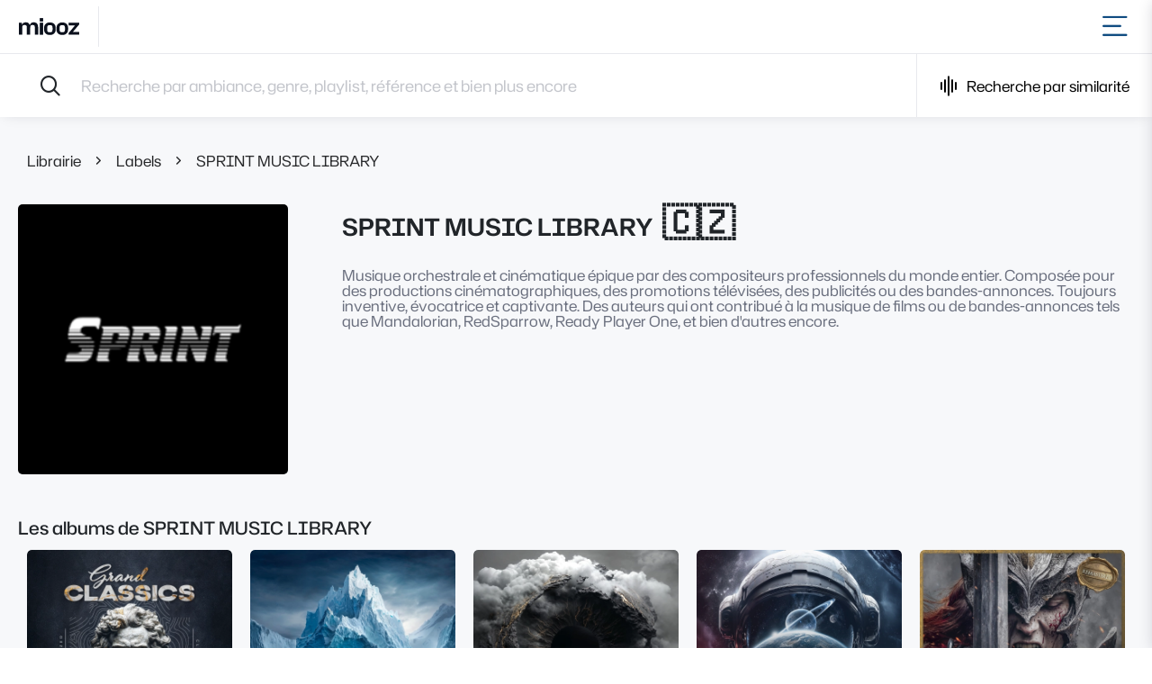

--- FILE ---
content_type: text/html; charset=UTF-8
request_url: https://app.miooz.com/label/SPRT-sprint-music-library
body_size: 12709
content:
<!DOCTYPE html>
<html lang="fr">
    <head>
        <meta charset="UTF-8">
        <title>SPRINT MUSIC LIBRARY | Musique &amp; Music</title>
        <meta name="description" content="Musique orchestrale et cinématique épique par des compositeurs professionnels du monde entier. Composée pour des productions cinématographiques, des promotions télévisées, des publicités ou des bandes-annonces. Toujours inventive, évocatrice et captivante. Des auteurs qui ont contribué à la musique de films ou de bandes-annonces tels que Mandalorian, RedSparrow, Ready Player One, et bien d&#039;autres encore.">
        <meta name="viewport" content="width=device-width, initial-scale=1">

        <meta property="og:title" content="SPRINT MUSIC LIBRARY | Musique &amp; Music" />
        <meta property="og:description" content="Musique orchestrale et cinématique épique par des compositeurs professionnels du monde entier. Composée pour des productions cinématographiques, des promotions télévisées, des publicités ou des bandes-annonces. Toujours inventive, évocatrice et captivante. Des auteurs qui ont contribué à la musique de films ou de bandes-annonces tels que Mandalorian, RedSparrow, Ready Player One, et bien d&#039;autres encore." />
        <meta property="og:image" content="https://app.miooz.com/media/cache/label_logos_large_thumbnail/9c7a2842-9814-4a99-96d9-5a6f811b3d33.webp" />
        <meta property="og:url" content="https://app.miooz.com/label/SPRT-sprint-music-library" />
        <!--meta property="og:type" content="article" /-->

        <link rel="apple-touch-icon" sizes="180x180" href="icons/apple-touch-icon.png">
<link rel="icon" type="image/png" sizes="32x32" href="icons/favicon-32x32.png">
<link rel="icon" type="image/png" sizes="16x16" href="icons/favicon-16x16.png">
<link rel="manifest" href="/manifest.json">


                    <link rel="stylesheet" href="/build/40.4a534e05.css">
                            <script src="/build/runtime.e088df24.js" defer></script><script src="/build/138.a4ce55c1.js" defer></script><script src="/build/396.bb430078.js" defer></script><script src="/build/581.73c988ce.js" defer></script><script src="/build/760.c41afd37.js" defer></script><script src="/build/251.1ec9d0f7.js" defer></script><script src="/build/front.c76bfb20.js" defer></script>

            <!-- Google Tag Manager -->
<script>(function(w,d,s,l,i){w[l]=w[l]||[];w[l].push({'gtm.start':
            new Date().getTime(),event:'gtm.js'});var f=d.getElementsByTagName(s)[0],
        j=d.createElement(s),dl=l!='dataLayer'?'&l='+l:'';j.async=true;j.src=
        'https://www.googletagmanager.com/gtm.js?id='+i+dl;f.parentNode.insertBefore(j,f);
    })(window,document,'script','dataLayer','GTM-TL8VDTX');</script>
<!-- End Google Tag Manager -->


            <script type="text/javascript" id="hs-script-loader" async="async" defer="defer" src="//js.hs-scripts.com/5855030.js"></script>
<script>
    if (typeof window !== "undefined") {
        window.hsConversationsSettings = {
            loadImmediately: false
        };
    }
</script>

<script type="text/javascript" src="https://static.hsappstatic.net/MeetingsEmbed/ex/MeetingsEmbedCode.js"></script>


            <script async src="https://js.stripe.com/v3/pricing-table.js"></script>
<script>
    window.STRIPE_PUBLIC_KEY = "pk_live_d5Hm90AdLczOh5vCJSoxo07L00IDAFAQUH";
    window.STRIPE_PRICING_TABLE_ID = "prctbl_1NmbscB7WnaoNWSA38BsmzTa";
</script>

            </head>
    <body >
                <div id="app"><div class="content-page"><div class="fixed-header"><nav class="navbar"><a href="https://www.miooz.com/" class="navbar__brand"><span class="sr-only">Accueil</span></a><div class="menu"><ul class="menu__section"><li><a href="/" class="link">Musiques</a></li><li class="current"><a href="/label" class="link">Labels</a></li><li><a href="/album" class="link">Albums</a></li><li><a href="/playlist" class="link">Playlists</a></li><li><a href="https://www.miooz.com/nous-contacter" class="link">Contact</a></li><li><a href="https://www.miooz.com/recherche-musicale" class="link">Recevoir une sélection</a></li></ul><ul class="menu__section"><li><a href="/login" class="link link--primary">Connexion</a></li></ul></div></nav><div class="searchbar"><form class="searchbar__form"><label for="searchbar" class="sr-only">Recherche par ambiance, genre, playlist, référence et bien plus encore</label><div class="search-items"></div><input type="text" id="searchbar" placeholder="Recherche par ambiance, genre, playlist, référence et bien plus encore" value="" autoComplete="off" maxLength="200"/></form><button type="button" class="searchbar__button similarity-button"><div class="pulse"><span class="pulse__bar pulse__bar--small"></span><span class="pulse__bar pulse__bar--medium"></span><span class="pulse__bar pulse__bar--large"></span><span class="pulse__bar pulse__bar--medium"></span><span class="pulse__bar pulse__bar--small"></span></div>Recherche par similarité</button></div><div class="search-box search-box--show"></div><div class="backdrop"></div></div><main class="main"><div class="content"><div class="container-fluid"><ul class="breadcrumb breadcrumb--dark"><li class="breadcrumb__item"><a href="/" class="">Librairie</a></li><li class="breadcrumb__item"><a href="/label" class="">Labels</a></li><li class="breadcrumb__item"><a href="/label/SPRT-sprint-music-library" class="">SPRINT MUSIC LIBRARY</a></li></ul><div class="label-infos"><div class="label-infos__image" style="background-image:url(&#x27;https://app.miooz.com/media/cache/label_logos_large_thumbnail/9c7a2842-9814-4a99-96d9-5a6f811b3d33.webp&#x27;)"></div><div class="label-infos__detail"><h1>SPRINT MUSIC LIBRARY<span>🇨🇿</span></h1><p><span>Musique orchestrale et cinématique épique par des compositeurs professionnels du monde entier. Composée pour des productions cinématographiques, des promotions télévisées, des publicités ou des bandes-annonces. Toujours inventive, évocatrice et captivante. Des auteurs qui ont contribué à la musique de films ou de bandes-annonces tels que Mandalorian, RedSparrow, Ready Player One, et bien d&#x27;autres encore.<br/></span></p></div></div><h2>Les albums de SPRINT MUSIC LIBRARY</h2><div class="thumblist__row"><div class="album"><a href="/album/SPRT150" class=""><span class="album__image"><span class="image" style="background:url(&#x27;https://app.miooz.com/media/cache/album_large_thumbnail/SPRT150.webp&#x27;)"></span></span></a><div class="album__title text-ellipsis">Grand Classics - Trailerized Classical Themes</div><div class="album__info">11 pistes</div></div><div class="album"><a href="/album/SPRT151" class=""><span class="album__image"><span class="image" style="background:url(&#x27;https://app.miooz.com/media/cache/album_large_thumbnail/SPRT151.webp&#x27;)"></span></span></a><div class="album__title text-ellipsis">The Glacial Valley - Breathtaking Documentary</div><div class="album__info">12 pistes</div></div><div class="album"><a href="/album/SPRT154" class=""><span class="album__image"><span class="image" style="background:url(&#x27;https://app.miooz.com/media/cache/album_large_thumbnail/SPRT154.webp&#x27;)"></span></span></a><div class="album__title text-ellipsis">Shockwave - Massive Impact Trailers</div><div class="album__info">10 pistes</div></div><div class="album"><a href="/album/SPRT155" class=""><span class="album__image"><span class="image" style="background:url(&#x27;https://app.miooz.com/media/cache/album_large_thumbnail/SPRT155.webp&#x27;)"></span></span></a><div class="album__title text-ellipsis">Gravity - Epic Hybrid Scores</div><div class="album__info">12 pistes</div></div><div class="album"><a href="/album/SPRT158" class=""><span class="album__image"><span class="image" style="background:url(&#x27;https://app.miooz.com/media/cache/album_large_thumbnail/SPRT158.webp&#x27;)"></span></span></a><div class="album__title text-ellipsis">Epic Battle Action - Remastered</div><div class="album__info">11 pistes</div></div><div class="album"><a href="/album/SPRT156" class=""><span class="album__image"><span class="image" style="background:url(&#x27;https://app.miooz.com/media/cache/album_large_thumbnail/SPRT156.webp&#x27;)"></span></span></a><div class="album__title text-ellipsis">Life - Symphonic Documentary Adventure</div><div class="album__info">12 pistes</div></div><div class="album"><a href="/album/SPRT147" class=""><span class="album__image"><span class="image" style="background:url(&#x27;https://app.miooz.com/media/cache/album_large_thumbnail/SPRT147.webp&#x27;)"></span></span></a><div class="album__title text-ellipsis">The Prophecy - Epic Cinematic Scores</div><div class="album__info">10 pistes</div></div><div class="album"><a href="/album/SPRT152" class=""><span class="album__image"><span class="image" style="background:url(&#x27;https://app.miooz.com/media/cache/album_large_thumbnail/SPRT152.webp&#x27;)"></span></span></a><div class="album__title text-ellipsis">Final Hour - Dynamic Impact Trailers</div><div class="album__info">12 pistes</div></div><div class="album"><a href="/album/SPRT153" class=""><span class="album__image"><span class="image" style="background:url(&#x27;https://app.miooz.com/media/cache/album_large_thumbnail/SPRT153.webp&#x27;)"></span></span></a><div class="album__title text-ellipsis">Forge &amp; Flame - Epic Fantasy Score</div><div class="album__info">12 pistes</div></div><div class="album"><a href="/album/SPRT149" class=""><span class="album__image"><span class="image" style="background:url(&#x27;https://app.miooz.com/media/cache/album_large_thumbnail/SPRT149.webp&#x27;)"></span></span></a><div class="album__title text-ellipsis">Iron Requiem - Cinematic Metal Scores</div><div class="album__info">10 pistes</div></div><div class="album"><a href="/album/SPRT148" class=""><span class="album__image"><span class="image" style="background:url(&#x27;https://app.miooz.com/media/cache/album_large_thumbnail/SPRT148.webp&#x27;)"></span></span></a><div class="album__title text-ellipsis">Wrathborn - Apocalyptic Action Promo</div><div class="album__info">12 pistes</div></div><div class="album"><a href="/album/SPRT146" class=""><span class="album__image"><span class="image" style="background:url(&#x27;https://app.miooz.com/media/cache/album_large_thumbnail/SPRT146.webp&#x27;)"></span></span></a><div class="album__title text-ellipsis">Multiverse Redemption - Majestic Superhero Soundtracks</div><div class="album__info">10 pistes</div></div><div class="album"><a href="/album/SPRT144" class=""><span class="album__image"><span class="image" style="background:url(&#x27;https://app.miooz.com/media/cache/album_large_thumbnail/SPRT144.webp&#x27;)"></span></span></a><div class="album__title text-ellipsis">Skyfire - Epic Cinematic Rises</div><div class="album__info">10 pistes</div></div><div class="album"><a href="/album/SPRT145" class=""><span class="album__image"><span class="image" style="background:url(&#x27;https://app.miooz.com/media/cache/album_large_thumbnail/SPRT145.webp&#x27;)"></span></span></a><div class="album__title text-ellipsis">The Great Christmas Tale - Epic Festive Trailers</div><div class="album__info">10 pistes</div></div><div class="album"><a href="/album/SPRT143" class=""><span class="album__image"><span class="image" style="background:url(&#x27;https://app.miooz.com/media/cache/album_large_thumbnail/SPRT143.webp&#x27;)"></span></span></a><div class="album__title text-ellipsis">Manifest Of Life - Emotional Cinematic Rises</div><div class="album__info">12 pistes</div></div><div class="album"><a href="/album/SPRT142" class=""><span class="album__image"><span class="image" style="background:url(&#x27;https://app.miooz.com/media/cache/album_large_thumbnail/SPRT142.webp&#x27;)"></span></span></a><div class="album__title text-ellipsis">Glory Awaits - Live Recorded Build-up Trailers</div><div class="album__info">10 pistes</div></div><div class="album"><a href="/album/SPRT137" class=""><span class="album__image"><span class="image" style="background:url(&#x27;https://app.miooz.com/media/cache/album_large_thumbnail/SPRT137.webp&#x27;)"></span></span></a><div class="album__title text-ellipsis">Chronicles Of Chaos - Dark Trailer Scores</div><div class="album__info">12 pistes</div></div><div class="album"><a href="/album/SPRT139" class=""><span class="album__image"><span class="image" style="background:url(&#x27;https://app.miooz.com/media/cache/album_large_thumbnail/SPRT139.webp&#x27;)"></span></span></a><div class="album__title text-ellipsis">Garden Of Life - Heartfelt Emotional Cues</div><div class="album__info">12 pistes</div></div><div class="album"><a href="/album/SPRT140" class=""><span class="album__image"><span class="image" style="background:url(&#x27;https://app.miooz.com/media/cache/album_large_thumbnail/SPRT140.webp&#x27;)"></span></span></a><div class="album__title text-ellipsis">Herculean Spirit - Epic Victorious Scores</div><div class="album__info">12 pistes</div></div><div class="album"><a href="/album/SPRT141" class=""><span class="album__image"><span class="image" style="background:url(&#x27;https://app.miooz.com/media/cache/album_large_thumbnail/SPRT141.webp&#x27;)"></span></span></a><div class="album__title text-ellipsis">Exodus - Epic Post-apocalyptic Trailers</div><div class="album__info">12 pistes</div></div><div class="album"><a href="/album/SPRT138" class=""><span class="album__image"><span class="image" style="background:url(&#x27;https://app.miooz.com/media/cache/album_large_thumbnail/SPRT138.webp&#x27;)"></span></span></a><div class="album__title text-ellipsis">Galactic Guardians - Epic Superhero Soundtracks</div><div class="album__info">12 pistes</div></div><div class="album"><a href="/album/SPRT136" class=""><span class="album__image"><span class="image" style="background:url(&#x27;https://app.miooz.com/media/cache/album_large_thumbnail/SPRT136.webp&#x27;)"></span></span></a><div class="album__title text-ellipsis">Aurora - Northern Cinematic Scores</div><div class="album__info">10 pistes</div></div><div class="album"><a href="/album/SPRT133" class=""><span class="album__image"><span class="image" style="background:url(&#x27;https://app.miooz.com/media/cache/album_large_thumbnail/SPRT133.webp&#x27;)"></span></span></a><div class="album__title text-ellipsis">Terra - Orchestral Documentary Suites</div><div class="album__info">12 pistes</div></div><div class="album"><a href="/album/SPRT134" class=""><span class="album__image"><span class="image" style="background:url(&#x27;https://app.miooz.com/media/cache/album_large_thumbnail/SPRT134.webp&#x27;)"></span></span></a><div class="album__title text-ellipsis">The Holy Grail - Majestic Medieval Compositions</div><div class="album__info">12 pistes</div></div><div class="album"><a href="/album/SPRT135" class=""><span class="album__image"><span class="image" style="background:url(&#x27;https://app.miooz.com/media/cache/album_large_thumbnail/SPRT135.webp&#x27;)"></span></span></a><div class="album__title text-ellipsis">Havoc - Electronic Action Drama</div><div class="album__info">12 pistes</div></div><div class="album"><a href="/album/SPRT130" class=""><span class="album__image"><span class="image" style="background:url(&#x27;https://app.miooz.com/media/cache/album_large_thumbnail/SPRT130.webp&#x27;)"></span></span></a><div class="album__title text-ellipsis">Surrelia - Cinematic Magic Tales</div><div class="album__info">10 pistes</div></div><div class="album"><a href="/album/SPRT131" class=""><span class="album__image"><span class="image" style="background:url(&#x27;https://app.miooz.com/media/cache/album_large_thumbnail/SPRT131.webp&#x27;)"></span></span></a><div class="album__title text-ellipsis">Driven By Emotions - Cinematic Orchestral Score</div><div class="album__info">14 pistes</div></div><div class="album"><a href="/album/SPRT132" class=""><span class="album__image"><span class="image" style="background:url(&#x27;https://app.miooz.com/media/cache/album_large_thumbnail/SPRT132.webp&#x27;)"></span></span></a><div class="album__title text-ellipsis">Aethera - Enchanting Mystical Orchestrations</div><div class="album__info">12 pistes</div></div><div class="album"><a href="/album/SPRT129" class=""><span class="album__image"><span class="image" style="background:url(&#x27;https://app.miooz.com/media/cache/album_large_thumbnail/SPRT129.webp&#x27;)"></span></span></a><div class="album__title text-ellipsis">Rising Phoenix - Orchestral Scores With Ancient Chants</div><div class="album__info">10 pistes</div></div><div class="album"><a href="/album/SPRT128" class=""><span class="album__image"><span class="image" style="background:url(&#x27;https://app.miooz.com/media/cache/album_large_thumbnail/SPRT128.webp&#x27;)"></span></span></a><div class="album__title text-ellipsis">Afterlife - Cinematic Pop Anthems</div><div class="album__info">11 pistes</div></div><div class="album"><a href="/album/SPRT127" class=""><span class="album__image"><span class="image" style="background:url(&#x27;https://app.miooz.com/media/cache/album_large_thumbnail/SPRT127.webp&#x27;)"></span></span></a><div class="album__title text-ellipsis">Spirit Of The Kensei - Whispers Of The Samurai Age</div><div class="album__info">12 pistes</div></div><div class="album"><a href="/album/SPRT126" class=""><span class="album__image"><span class="image" style="background:url(&#x27;https://app.miooz.com/media/cache/album_large_thumbnail/SPRT126.webp&#x27;)"></span></span></a><div class="album__title text-ellipsis">Dream Journey - Monumental Family Fantasy Adventure</div><div class="album__info">10 pistes</div></div><div class="album"><a href="/album/SPRT124" class=""><span class="album__image"><span class="image" style="background:url(&#x27;https://app.miooz.com/media/cache/album_large_thumbnail/SPRT124.webp&#x27;)"></span></span></a><div class="album__title text-ellipsis">Resonance - Electro-orchestral Elegy</div><div class="album__info">12 pistes</div></div><div class="album"><a href="/album/SPRT121" class=""><span class="album__image"><span class="image" style="background:url(&#x27;https://app.miooz.com/media/cache/album_large_thumbnail/SPRT121.webp&#x27;)"></span></span></a><div class="album__title text-ellipsis">Guardian - Family Adventure Trailers</div><div class="album__info">12 pistes</div></div><div class="album"><a href="/album/SPRT123" class=""><span class="album__image"><span class="image" style="background:url(&#x27;https://app.miooz.com/media/cache/album_large_thumbnail/SPRT123.webp&#x27;)"></span></span></a><div class="album__title text-ellipsis">Nocturne - Fantasy Magic World</div><div class="album__info">12 pistes</div></div><div class="album"><a href="/album/SPRT125" class=""><span class="album__image"><span class="image" style="background:url(&#x27;https://app.miooz.com/media/cache/album_large_thumbnail/SPRT125.webp&#x27;)"></span></span></a><div class="album__title text-ellipsis">La Epoque - Dramatic Historical Tapestries</div><div class="album__info">12 pistes</div></div><div class="album"><a href="/album/SPRT122" class=""><span class="album__image"><span class="image" style="background:url(&#x27;https://app.miooz.com/media/cache/album_large_thumbnail/SPRT122.webp&#x27;)"></span></span></a><div class="album__title text-ellipsis">Celestial Cadence - Majestic Neoclassical Suites</div><div class="album__info">10 pistes</div></div><div class="album"><a href="/album/SPRT119" class=""><span class="album__image"><span class="image" style="background:url(&#x27;https://app.miooz.com/media/cache/album_large_thumbnail/SPRT119.webp&#x27;)"></span></span></a><div class="album__title text-ellipsis">Legacy - Monumental Adventure Trailers</div><div class="album__info">12 pistes</div></div><div class="album"><a href="/album/SPRT120" class=""><span class="album__image"><span class="image" style="background:url(&#x27;https://app.miooz.com/media/cache/album_large_thumbnail/SPRT120.webp&#x27;)"></span></span></a><div class="album__title text-ellipsis">Around The World - Monumental Adventure Trailers</div><div class="album__info">13 pistes</div></div><div class="album"><a href="/album/SPRT118" class=""><span class="album__image"><span class="image" style="background:url(&#x27;https://app.miooz.com/media/cache/album_large_thumbnail/SPRT118.webp&#x27;)"></span></span></a><div class="album__title text-ellipsis">Devastation - Hybrid Epic Trailers</div><div class="album__info">10 pistes</div></div><div class="album"><a href="/album/SPRT105" class=""><span class="album__image"><span class="image" style="background:url(&#x27;https://app.miooz.com/media/cache/album_large_thumbnail/SPRT105.webp&#x27;)"></span></span></a><div class="album__title text-ellipsis">TV Sitcom</div><div class="album__info">13 pistes</div></div><div class="album"><a href="/album/SPRT117" class=""><span class="album__image"><span class="image" style="background:url(&#x27;https://app.miooz.com/media/cache/album_large_thumbnail/SPRT117.webp&#x27;)"></span></span></a><div class="album__title text-ellipsis">Adventure Trailers</div><div class="album__info">12 pistes</div></div><div class="album"><a href="/album/SPRT114" class=""><span class="album__image"><span class="image" style="background:url(&#x27;https://app.miooz.com/media/cache/album_large_thumbnail/SPRT114.webp&#x27;)"></span></span></a><div class="album__title text-ellipsis">Romantic Cello</div><div class="album__info">12 pistes</div></div><div class="album"><a href="/album/SPRT115" class=""><span class="album__image"><span class="image" style="background:url(&#x27;https://app.miooz.com/media/cache/album_large_thumbnail/SPRT115.webp&#x27;)"></span></span></a><div class="album__title text-ellipsis">Operation Front Line</div><div class="album__info">12 pistes</div></div><div class="album"><a href="/album/SPRT116" class=""><span class="album__image"><span class="image" style="background:url(&#x27;https://app.miooz.com/media/cache/album_large_thumbnail/SPRT116.webp&#x27;)"></span></span></a><div class="album__title text-ellipsis">News Drama</div><div class="album__info">11 pistes</div></div><div class="album"><a href="/album/SPRT113" class=""><span class="album__image"><span class="image" style="background:url(&#x27;https://app.miooz.com/media/cache/album_large_thumbnail/SPRT113.webp&#x27;)"></span></span></a><div class="album__title text-ellipsis">Cinematic Crime</div><div class="album__info">10 pistes</div></div><div class="album"><a href="/album/SPRT112" class=""><span class="album__image"><span class="image" style="background:url(&#x27;https://app.miooz.com/media/cache/album_large_thumbnail/SPRT112.webp&#x27;)"></span></span></a><div class="album__title text-ellipsis">Rising Pressure</div><div class="album__info">12 pistes</div></div><div class="album"><a href="/album/SPRT110" class=""><span class="album__image"><span class="image" style="background:url(&#x27;https://app.miooz.com/media/cache/album_large_thumbnail/SPRT110.webp&#x27;)"></span></span></a><div class="album__title text-ellipsis">Hollywood Swagger</div><div class="album__info">12 pistes</div></div><div class="album"><a href="/album/SPRT111" class=""><span class="album__image"><span class="image" style="background:url(&#x27;https://app.miooz.com/media/cache/album_large_thumbnail/SPRT111.webp&#x27;)"></span></span></a><div class="album__title text-ellipsis">Massive Impact Trailers 2</div><div class="album__info">12 pistes</div></div><div class="album"><a href="/album/SPRT109" class=""><span class="album__image"><span class="image" style="background:url(&#x27;https://app.miooz.com/media/cache/album_large_thumbnail/SPRT109.webp&#x27;)"></span></span></a><div class="album__title text-ellipsis">Heroes &amp; Titans</div><div class="album__info">12 pistes</div></div><div class="album"><a href="/album/SPRT108" class=""><span class="album__image"><span class="image" style="background:url(&#x27;https://app.miooz.com/media/cache/album_large_thumbnail/SPRT108.webp&#x27;)"></span></span></a><div class="album__title text-ellipsis">Art Portraits</div><div class="album__info">12 pistes</div></div><div class="album"><a href="/album/SPRT107" class=""><span class="album__image"><span class="image" style="background:url(&#x27;https://app.miooz.com/media/cache/album_large_thumbnail/SPRT107.webp&#x27;)"></span></span></a><div class="album__title text-ellipsis">Nostalgia</div><div class="album__info">10 pistes</div></div><div class="album"><a href="/album/SPRT106" class=""><span class="album__image"><span class="image" style="background:url(&#x27;https://app.miooz.com/media/cache/album_large_thumbnail/SPRT106.webp&#x27;)"></span></span></a><div class="album__title text-ellipsis">Energy Ads</div><div class="album__info">11 pistes</div></div><div class="album"><a href="/album/SPRT103" class=""><span class="album__image"><span class="image" style="background:url(&#x27;https://app.miooz.com/media/cache/album_large_thumbnail/sprt103.webp&#x27;)"></span></span></a><div class="album__title text-ellipsis">VICTORY &amp; GLORY</div><div class="album__info">12 pistes</div></div><div class="album"><a href="/album/SPRT104" class=""><span class="album__image"><span class="image" style="background:url(&#x27;https://app.miooz.com/media/cache/album_large_thumbnail/sprt104.webp&#x27;)"></span></span></a><div class="album__title text-ellipsis">DELTA FORCE</div><div class="album__info">12 pistes</div></div><div class="album"><a href="/album/SPRT102" class=""><span class="album__image"><span class="image" style="background:url(&#x27;https://app.miooz.com/media/cache/album_large_thumbnail/SPRT102.webp&#x27;)"></span></span></a><div class="album__title text-ellipsis">Emotional Trailers</div><div class="album__info">12 pistes</div></div><div class="album"><a href="/album/SPRT101" class=""><span class="album__image"><span class="image" style="background:url(&#x27;https://app.miooz.com/media/cache/album_large_thumbnail/sprt101.webp&#x27;)"></span></span></a><div class="album__title text-ellipsis">TEENAGE ROCK</div><div class="album__info">10 pistes</div></div><div class="album"><a href="/album/SPRT100" class=""><span class="album__image"><span class="image" style="background:url(&#x27;https://app.miooz.com/media/cache/album_large_thumbnail/sprt100.webp&#x27;)"></span></span></a><div class="album__title text-ellipsis">EPIC NATURE</div><div class="album__info">12 pistes</div></div><div class="album"><a href="/album/SPRT099" class=""><span class="album__image"><span class="image" style="background:url(&#x27;https://app.miooz.com/media/cache/album_large_thumbnail/sprt099.webp&#x27;)"></span></span></a><div class="album__title text-ellipsis">ADVENTURE TRAVEL 2</div><div class="album__info">12 pistes</div></div><div class="album"><a href="/album/SPRT098" class=""><span class="album__image"><span class="image" style="background:url(&#x27;https://app.miooz.com/media/cache/album_large_thumbnail/sprt098.webp&#x27;)"></span></span></a><div class="album__title text-ellipsis">SIXTH SENSE</div><div class="album__info">10 pistes</div></div><div class="album"><a href="/album/SPRT097" class=""><span class="album__image"><span class="image" style="background:url(&#x27;https://app.miooz.com/media/cache/album_large_thumbnail/sprt097.webp&#x27;)"></span></span></a><div class="album__title text-ellipsis">FANTASY ADVENTURE</div><div class="album__info">12 pistes</div></div><div class="album"><a href="/album/SPRT096" class=""><span class="album__image"><span class="image" style="background:url(&#x27;https://app.miooz.com/media/cache/album_large_thumbnail/sprt096.webp&#x27;)"></span></span></a><div class="album__title text-ellipsis">MOMENTS OF HOPE</div><div class="album__info">10 pistes</div></div><div class="album"><a href="/album/SPRT037" class=""><span class="album__image"><span class="image" style="background:url(&#x27;https://app.miooz.com/media/cache/album_large_thumbnail/sprt037.webp&#x27;)"></span></span></a><div class="album__title text-ellipsis">SECRET DRAMA</div><div class="album__info">43 pistes</div></div><div class="album"><a href="/album/SPRT011" class=""><span class="album__image"><span class="image" style="background:url(&#x27;https://app.miooz.com/media/cache/album_large_thumbnail/sprt011.webp&#x27;)"></span></span></a><div class="album__title text-ellipsis">EPIC HEROES &amp; LEGENDS</div><div class="album__info">11 pistes</div></div><div class="album"><a href="/album/SPRT095" class=""><span class="album__image"><span class="image" style="background:url(&#x27;https://app.miooz.com/media/cache/album_large_thumbnail/sprt095.webp&#x27;)"></span></span></a><div class="album__title text-ellipsis">MASSIVE IMPACT TRAILERS</div><div class="album__info">12 pistes</div></div><div class="album"><a href="/album/SPRT094" class=""><span class="album__image"><span class="image" style="background:url(&#x27;https://app.miooz.com/media/cache/album_large_thumbnail/sprt094.webp&#x27;)"></span></span></a><div class="album__title text-ellipsis">CINEMATIC STORIES</div><div class="album__info">12 pistes</div></div><div class="album"><a href="/album/SPRT093" class=""><span class="album__image"><span class="image" style="background:url(&#x27;https://app.miooz.com/media/cache/album_large_thumbnail/sprt093.webp&#x27;)"></span></span></a><div class="album__title text-ellipsis">POSITIVELY COMMERCIAL 3</div><div class="album__info">12 pistes</div></div><div class="album"><a href="/album/SPRT092" class=""><span class="album__image"><span class="image" style="background:url(&#x27;https://app.miooz.com/media/cache/album_large_thumbnail/sprt092.webp&#x27;)"></span></span></a><div class="album__title text-ellipsis">FUTURISTIC TRAILERS</div><div class="album__info">13 pistes</div></div><div class="album"><a href="/album/SPRT091" class=""><span class="album__image"><span class="image" style="background:url(&#x27;https://app.miooz.com/media/cache/album_large_thumbnail/sprt091.webp&#x27;)"></span></span></a><div class="album__title text-ellipsis">HYBRID ROCK TRAILERS</div><div class="album__info">12 pistes</div></div><div class="album"><a href="/album/SPRT089" class=""><span class="album__image"><span class="image" style="background:url(&#x27;https://app.miooz.com/media/cache/album_large_thumbnail/sprt089.webp&#x27;)"></span></span></a><div class="album__title text-ellipsis">EPIC CLIMAX</div><div class="album__info">12 pistes</div></div><div class="album"><a href="/album/SPRT082" class=""><span class="album__image"><span class="image" style="background:url(&#x27;https://app.miooz.com/media/cache/album_large_thumbnail/sprt082.webp&#x27;)"></span></span></a><div class="album__title text-ellipsis">CONFIDENTIAL</div><div class="album__info">12 pistes</div></div><div class="album"><a href="/album/SPRT090" class=""><span class="album__image"><span class="image" style="background:url(&#x27;https://app.miooz.com/media/cache/album_large_thumbnail/sprt090.webp&#x27;)"></span></span></a><div class="album__title text-ellipsis">FAMILY ADVENTURE</div><div class="album__info">12 pistes</div></div><div class="album"><a href="/album/SPRT088" class=""><span class="album__image"><span class="image" style="background:url(&#x27;https://app.miooz.com/media/cache/album_large_thumbnail/sprt088.webp&#x27;)"></span></span></a><div class="album__title text-ellipsis">TRAILER SOUNDSCAPES 2</div><div class="album__info">11 pistes</div></div><div class="album"><a href="/album/SPRT087" class=""><span class="album__image"><span class="image" style="background:url(&#x27;https://app.miooz.com/media/cache/album_large_thumbnail/sprt087.webp&#x27;)"></span></span></a><div class="album__title text-ellipsis">VINTAGE DRIVE-IN</div><div class="album__info">13 pistes</div></div><div class="album"><a href="/album/SPRT086" class=""><span class="album__image"><span class="image" style="background:url(&#x27;https://app.miooz.com/media/cache/album_large_thumbnail/sprt086.webp&#x27;)"></span></span></a><div class="album__title text-ellipsis">WARRIOR</div><div class="album__info">13 pistes</div></div><div class="album"><a href="/album/SPRT085" class=""><span class="album__image"><span class="image" style="background:url(&#x27;https://app.miooz.com/media/cache/album_large_thumbnail/sprt085.webp&#x27;)"></span></span></a><div class="album__title text-ellipsis">REVOLUTION</div><div class="album__info">11 pistes</div></div><div class="album"><a href="/album/SPRT084" class=""><span class="album__image"><span class="image" style="background:url(&#x27;https://app.miooz.com/media/cache/album_large_thumbnail/sprt084.webp&#x27;)"></span></span></a><div class="album__title text-ellipsis">THE SECRET AGENT</div><div class="album__info">8 pistes</div></div><div class="album"><a href="/album/SPRT083" class=""><span class="album__image"><span class="image" style="background:url(&#x27;https://app.miooz.com/media/cache/album_large_thumbnail/sprt083.webp&#x27;)"></span></span></a><div class="album__title text-ellipsis">MAGICAL FANTASY</div><div class="album__info">12 pistes</div></div><div class="album"><a href="/album/SPRT081" class=""><span class="album__image"><span class="image" style="background:url(&#x27;https://app.miooz.com/media/cache/album_large_thumbnail/sprt081.webp&#x27;)"></span></span></a><div class="album__title text-ellipsis">WORLD WAR</div><div class="album__info">10 pistes</div></div><div class="album"><a href="/album/SPRT080" class=""><span class="album__image"><span class="image" style="background:url(&#x27;https://app.miooz.com/media/cache/album_large_thumbnail/sprt080.webp&#x27;)"></span></span></a><div class="album__title text-ellipsis">PIRATES JOURNEY</div><div class="album__info">12 pistes</div></div><div class="album"><a href="/album/SPRT079" class=""><span class="album__image"><span class="image" style="background:url(&#x27;https://app.miooz.com/media/cache/album_large_thumbnail/sprt079.webp&#x27;)"></span></span></a><div class="album__title text-ellipsis">ADVENTURE TRAVEL</div><div class="album__info">12 pistes</div></div><div class="album"><a href="/album/SPRT078" class=""><span class="album__image"><span class="image" style="background:url(&#x27;https://app.miooz.com/media/cache/album_large_thumbnail/sprt078.webp&#x27;)"></span></span></a><div class="album__title text-ellipsis">ART AND FILM</div><div class="album__info">15 pistes</div></div><div class="album"><a href="/album/SPRT077" class=""><span class="album__image"><span class="image" style="background:url(&#x27;https://app.miooz.com/media/cache/album_large_thumbnail/sprt077.webp&#x27;)"></span></span></a><div class="album__title text-ellipsis">GUITAR AMP</div><div class="album__info">9 pistes</div></div><div class="album"><a href="/album/SPRT076" class=""><span class="album__image"><span class="image" style="background:url(&#x27;https://app.miooz.com/media/cache/album_large_thumbnail/sprt076.webp&#x27;)"></span></span></a><div class="album__title text-ellipsis">DEATH OR GLORY</div><div class="album__info">10 pistes</div></div><div class="album"><a href="/album/SPRT075" class=""><span class="album__image"><span class="image" style="background:url(&#x27;https://app.miooz.com/media/cache/album_large_thumbnail/sprt075.webp&#x27;)"></span></span></a><div class="album__title text-ellipsis">LAST MEMORIES</div><div class="album__info">9 pistes</div></div><div class="album"><a href="/album/SPRT074" class=""><span class="album__image"><span class="image" style="background:url(&#x27;https://app.miooz.com/media/cache/album_large_thumbnail/sprt074.webp&#x27;)"></span></span></a><div class="album__title text-ellipsis">POP BALLADS</div><div class="album__info">10 pistes</div></div><div class="album"><a href="/album/SPRT073" class=""><span class="album__image"><span class="image" style="background:url(&#x27;https://app.miooz.com/media/cache/album_large_thumbnail/sprt073.webp&#x27;)"></span></span></a><div class="album__title text-ellipsis">HEAVY INDUSTRIAL RIFFS</div><div class="album__info">12 pistes</div></div><div class="album"><a href="/album/SPRT072" class=""><span class="album__image"><span class="image" style="background:url(&#x27;https://app.miooz.com/media/cache/album_large_thumbnail/sprt072.webp&#x27;)"></span></span></a><div class="album__title text-ellipsis">DARKNESS RISING</div><div class="album__info">12 pistes</div></div><div class="album"><a href="/album/SPRT071" class=""><span class="album__image"><span class="image" style="background:url(&#x27;https://app.miooz.com/media/cache/album_large_thumbnail/sprt071.webp&#x27;)"></span></span></a><div class="album__title text-ellipsis">FRENCH CINEMA</div><div class="album__info">12 pistes</div></div><div class="album"><a href="/album/SPRT070" class=""><span class="album__image"><span class="image" style="background:url(&#x27;https://app.miooz.com/media/cache/album_large_thumbnail/sprt070.webp&#x27;)"></span></span></a><div class="album__title text-ellipsis">EPIC ELECTRONICA</div><div class="album__info">12 pistes</div></div><div class="album"><a href="/album/SPRT069" class=""><span class="album__image"><span class="image" style="background:url(&#x27;https://app.miooz.com/media/cache/album_large_thumbnail/sprt069.webp&#x27;)"></span></span></a><div class="album__title text-ellipsis">EMOTIONAL DRAMA</div><div class="album__info">9 pistes</div></div><div class="album"><a href="/album/SPRT068" class=""><span class="album__image"><span class="image" style="background:url(&#x27;https://app.miooz.com/media/cache/album_large_thumbnail/sprt068.webp&#x27;)"></span></span></a><div class="album__title text-ellipsis">HEART TOUCHING STORIES</div><div class="album__info">12 pistes</div></div><div class="album"><a href="/album/SPRT067" class=""><span class="album__image"><span class="image" style="background:url(&#x27;https://app.miooz.com/media/cache/album_large_thumbnail/sprt067.webp&#x27;)"></span></span></a><div class="album__title text-ellipsis">DRAMEDY</div><div class="album__info">14 pistes</div></div><div class="album"><a href="/album/SPRT066" class=""><span class="album__image"><span class="image" style="background:url(&#x27;https://app.miooz.com/media/cache/album_large_thumbnail/sprt066.webp&#x27;)"></span></span></a><div class="album__title text-ellipsis">LOUNGE HOUSE</div><div class="album__info">12 pistes</div></div><div class="album"><a href="/album/SPRT065" class=""><span class="album__image"><span class="image" style="background:url(&#x27;https://app.miooz.com/media/cache/album_large_thumbnail/sprt065.webp&#x27;)"></span></span></a><div class="album__title text-ellipsis">MAGIC LAND</div><div class="album__info">12 pistes</div></div><div class="album"><a href="/album/SPRT064" class=""><span class="album__image"><span class="image" style="background:url(&#x27;https://app.miooz.com/media/cache/album_large_thumbnail/sprt064.webp&#x27;)"></span></span></a><div class="album__title text-ellipsis">MYSTIC SIDE 2</div><div class="album__info">12 pistes</div></div><div class="album"><a href="/album/SPRT063" class=""><span class="album__image"><span class="image" style="background:url(&#x27;https://app.miooz.com/media/cache/album_large_thumbnail/sprt063.webp&#x27;)"></span></span></a><div class="album__title text-ellipsis">POSITIVELY COMMERCIAL 2</div><div class="album__info">10 pistes</div></div><div class="album"><a href="/album/SPRT062" class=""><span class="album__image"><span class="image" style="background:url(&#x27;https://app.miooz.com/media/cache/album_large_thumbnail/sprt062.webp&#x27;)"></span></span></a><div class="album__title text-ellipsis">KID&#x27;S FAIRYTALE</div><div class="album__info">12 pistes</div></div><div class="album"><a href="/album/SPRT061" class=""><span class="album__image"><span class="image" style="background:url(&#x27;https://app.miooz.com/media/cache/album_large_thumbnail/sprt061.webp&#x27;)"></span></span></a><div class="album__title text-ellipsis">LAST HOPE</div><div class="album__info">9 pistes</div></div><div class="album"><a href="/album/SPRT060" class=""><span class="album__image"><span class="image" style="background:url(&#x27;https://app.miooz.com/media/cache/album_large_thumbnail/sprt060.webp&#x27;)"></span></span></a><div class="album__title text-ellipsis">CHILLOUT PARADISE</div><div class="album__info">13 pistes</div></div><div class="album"><a href="/album/SPRT059" class=""><span class="album__image"><span class="image" style="background:url(&#x27;https://app.miooz.com/media/cache/album_large_thumbnail/sprt059.webp&#x27;)"></span></span></a><div class="album__title text-ellipsis">FASHION</div><div class="album__info">12 pistes</div></div><div class="album"><a href="/album/SPRT058" class=""><span class="album__image"><span class="image" style="background:url(&#x27;https://app.miooz.com/media/cache/album_large_thumbnail/sprt058.webp&#x27;)"></span></span></a><div class="album__title text-ellipsis">LET&#x27;S PLAY</div><div class="album__info">12 pistes</div></div><div class="album"><a href="/album/SPRT056" class=""><span class="album__image"><span class="image" style="background:url(&#x27;https://app.miooz.com/media/cache/album_large_thumbnail/sprt056.webp&#x27;)"></span></span></a><div class="album__title text-ellipsis">TV JINGLES</div><div class="album__info">14 pistes</div></div><div class="album"><a href="/album/SPRT057" class=""><span class="album__image"><span class="image" style="background:url(&#x27;https://app.miooz.com/media/cache/album_large_thumbnail/sprt057.webp&#x27;)"></span></span></a><div class="album__title text-ellipsis">TRAP</div><div class="album__info">12 pistes</div></div><div class="album"><a href="/album/SPRT055" class=""><span class="album__image"><span class="image" style="background:url(&#x27;https://app.miooz.com/media/cache/album_large_thumbnail/sprt055.webp&#x27;)"></span></span></a><div class="album__title text-ellipsis">ELECTROHOUSE</div><div class="album__info">12 pistes</div></div><div class="album"><a href="/album/SPRT054" class=""><span class="album__image"><span class="image" style="background:url(&#x27;https://app.miooz.com/media/cache/album_large_thumbnail/sprt054.webp&#x27;)"></span></span></a><div class="album__title text-ellipsis">POSITIVE MOOD</div><div class="album__info">14 pistes</div></div><div class="album"><a href="/album/SPRT053" class=""><span class="album__image"><span class="image" style="background:url(&#x27;https://app.miooz.com/media/cache/album_large_thumbnail/sprt053.webp&#x27;)"></span></span></a><div class="album__title text-ellipsis">LOVE STORY</div><div class="album__info">12 pistes</div></div><div class="album"><a href="/album/SPRT052" class=""><span class="album__image"><span class="image" style="background:url(&#x27;https://app.miooz.com/media/cache/album_large_thumbnail/sprt052.webp&#x27;)"></span></span></a><div class="album__title text-ellipsis">CRIME CASES</div><div class="album__info">16 pistes</div></div><div class="album"><a href="/album/SPRT051" class=""><span class="album__image"><span class="image" style="background:url(&#x27;https://app.miooz.com/media/cache/album_large_thumbnail/sprt051.webp&#x27;)"></span></span></a><div class="album__title text-ellipsis">TRAILER SOUNDSCAPES</div><div class="album__info">9 pistes</div></div><div class="album"><a href="/album/SPRT050" class=""><span class="album__image"><span class="image" style="background:url(&#x27;https://app.miooz.com/media/cache/album_large_thumbnail/sprt050.webp&#x27;)"></span></span></a><div class="album__title text-ellipsis">ACOUSTIC THRILL</div><div class="album__info">20 pistes</div></div><div class="album"><a href="/album/SPRT049" class=""><span class="album__image"><span class="image" style="background:url(&#x27;https://app.miooz.com/media/cache/album_large_thumbnail/sprt049.webp&#x27;)"></span></span></a><div class="album__title text-ellipsis">POSITIVELY COMMERCIAL</div><div class="album__info">10 pistes</div></div><div class="album"><a href="/album/SPRT039" class=""><span class="album__image"><span class="image" style="background:url(&#x27;https://app.miooz.com/media/cache/album_large_thumbnail/SPRT039.webp&#x27;)"></span></span></a><div class="album__title text-ellipsis">Dubstep</div><div class="album__info">10 pistes</div></div><div class="album"><a href="/album/SPRT048" class=""><span class="album__image"><span class="image" style="background:url(&#x27;https://app.miooz.com/media/cache/album_large_thumbnail/sprt048.webp&#x27;)"></span></span></a><div class="album__title text-ellipsis">ELECTROSWING</div><div class="album__info">11 pistes</div></div><div class="album"><a href="/album/SPRT047" class=""><span class="album__image"><span class="image" style="background:url(&#x27;https://app.miooz.com/media/cache/album_large_thumbnail/sprt047.webp&#x27;)"></span></span></a><div class="album__title text-ellipsis">AMERICAN FRONTIER</div><div class="album__info">36 pistes</div></div><div class="album"><a href="/album/SPRT046" class=""><span class="album__image"><span class="image" style="background:url(&#x27;https://app.miooz.com/media/cache/album_large_thumbnail/sprt046.webp&#x27;)"></span></span></a><div class="album__title text-ellipsis">ELECTRO FLAMENCO</div><div class="album__info">12 pistes</div></div><div class="album"><a href="/album/SPRT045" class=""><span class="album__image"><span class="image" style="background:url(&#x27;https://app.miooz.com/media/cache/album_large_thumbnail/sprt045.webp&#x27;)"></span></span></a><div class="album__title text-ellipsis">PROGRESSIVE BEATS</div><div class="album__info">11 pistes</div></div><div class="album"><a href="/album/SPRT044" class=""><span class="album__image"><span class="image" style="background:url(&#x27;https://app.miooz.com/media/cache/album_large_thumbnail/sprt044.webp&#x27;)"></span></span></a><div class="album__title text-ellipsis">POP MINIMALISM</div><div class="album__info">8 pistes</div></div><div class="album"><a href="/album/SPRT043" class=""><span class="album__image"><span class="image" style="background:url(&#x27;https://app.miooz.com/media/cache/album_large_thumbnail/sprt043.webp&#x27;)"></span></span></a><div class="album__title text-ellipsis">AMBIENT BREAKBEAT</div><div class="album__info">12 pistes</div></div><div class="album"><a href="/album/SPRT042" class=""><span class="album__image"><span class="image" style="background:url(&#x27;https://app.miooz.com/media/cache/album_large_thumbnail/sprt042.webp&#x27;)"></span></span></a><div class="album__title text-ellipsis">MODERN ROCK</div><div class="album__info">9 pistes</div></div><div class="album"><a href="/album/SPRT041" class=""><span class="album__image"><span class="image" style="background:url(&#x27;https://app.miooz.com/media/cache/album_large_thumbnail/sprt041.webp&#x27;)"></span></span></a><div class="album__title text-ellipsis">ELECTRO DESIGN</div><div class="album__info">15 pistes</div></div><div class="album"><a href="/album/SPRT040" class=""><span class="album__image"><span class="image" style="background:url(&#x27;https://app.miooz.com/media/cache/album_large_thumbnail/sprt040.webp&#x27;)"></span></span></a><div class="album__title text-ellipsis">CHILDREN S JAZZ TUNES</div><div class="album__info">26 pistes</div></div><div class="album"><a href="/album/SPRT038" class=""><span class="album__image"><span class="image" style="background:url(&#x27;https://app.miooz.com/media/cache/album_large_thumbnail/sprt038.webp&#x27;)"></span></span></a><div class="album__title text-ellipsis">SMOOTH HOUSE</div><div class="album__info">12 pistes</div></div><div class="album"><a href="/album/SPRT036" class=""><span class="album__image"><span class="image" style="background:url(&#x27;https://app.miooz.com/media/cache/album_large_thumbnail/sprt036.webp&#x27;)"></span></span></a><div class="album__title text-ellipsis">MILLENIUM POP</div><div class="album__info">11 pistes</div></div><div class="album"><a href="/album/SPRT035" class=""><span class="album__image"><span class="image" style="background:url(&#x27;https://app.miooz.com/media/cache/album_large_thumbnail/sprt035.webp&#x27;)"></span></span></a><div class="album__title text-ellipsis">8BIT WORLD</div><div class="album__info">20 pistes</div></div><div class="album"><a href="/album/SPRT034" class=""><span class="album__image"><span class="image" style="background:url(&#x27;https://app.miooz.com/media/cache/album_large_thumbnail/sprt034.webp&#x27;)"></span></span></a><div class="album__title text-ellipsis">VOLT AGE</div><div class="album__info">17 pistes</div></div><div class="album"><a href="/album/SPRT033" class=""><span class="album__image"><span class="image" style="background:url(&#x27;https://app.miooz.com/media/cache/album_large_thumbnail/sprt033.webp&#x27;)"></span></span></a><div class="album__title text-ellipsis">CRIME &amp; ESPIONAGE</div><div class="album__info">16 pistes</div></div><div class="album"><a href="/album/SPRT032" class=""><span class="album__image"><span class="image" style="background:url(&#x27;https://app.miooz.com/media/cache/album_large_thumbnail/sprt032.webp&#x27;)"></span></span></a><div class="album__title text-ellipsis">EPIC JAPAN</div><div class="album__info">12 pistes</div></div><div class="album"><a href="/album/SPRT031" class=""><span class="album__image"><span class="image" style="background:url(&#x27;https://app.miooz.com/media/cache/album_large_thumbnail/sprt031.webp&#x27;)"></span></span></a><div class="album__title text-ellipsis">PSYCHOTIC</div><div class="album__info">64 pistes</div></div><div class="album"><a href="/album/SPRT030" class=""><span class="album__image"><span class="image" style="background:url(&#x27;https://app.miooz.com/media/cache/album_large_thumbnail/sprt030.webp&#x27;)"></span></span></a><div class="album__title text-ellipsis">PERCUSSIVE CINEMA BEATS</div><div class="album__info">13 pistes</div></div><div class="album"><a href="/album/SPRT029" class=""><span class="album__image"><span class="image" style="background:url(&#x27;https://app.miooz.com/media/cache/album_large_thumbnail/sprt029.webp&#x27;)"></span></span></a><div class="album__title text-ellipsis">R&amp;B AND CLUB VIBES</div><div class="album__info">13 pistes</div></div><div class="album"><a href="/album/SPRT028" class=""><span class="album__image"><span class="image" style="background:url(&#x27;https://app.miooz.com/media/cache/album_large_thumbnail/sprt028.webp&#x27;)"></span></span></a><div class="album__title text-ellipsis">DREAM PHASES</div><div class="album__info">13 pistes</div></div><div class="album"><a href="/album/SPRT027" class=""><span class="album__image"><span class="image" style="background:url(&#x27;https://app.miooz.com/media/cache/album_large_thumbnail/sprt027.webp&#x27;)"></span></span></a><div class="album__title text-ellipsis">EPIC THEMES AND PROMOS</div><div class="album__info">10 pistes</div></div><div class="album"><a href="/album/SPRT026" class=""><span class="album__image"><span class="image" style="background:url(&#x27;https://app.miooz.com/media/cache/album_large_thumbnail/sprt026.webp&#x27;)"></span></span></a><div class="album__title text-ellipsis">EPIC JOURNEY</div><div class="album__info">7 pistes</div></div><div class="album"><a href="/album/SPRT025" class=""><span class="album__image"><span class="image" style="background:url(&#x27;https://app.miooz.com/media/cache/album_large_thumbnail/sprt025.webp&#x27;)"></span></span></a><div class="album__title text-ellipsis">MYSTERY DRAMA</div><div class="album__info">11 pistes</div></div><div class="album"><a href="/album/SPRT024" class=""><span class="album__image"><span class="image" style="background:url(&#x27;https://app.miooz.com/media/cache/album_large_thumbnail/sprt024.webp&#x27;)"></span></span></a><div class="album__title text-ellipsis">ELECTRONIC DRAMA</div><div class="album__info">16 pistes</div></div><div class="album"><a href="/album/SPRT023" class=""><span class="album__image"><span class="image" style="background:url(&#x27;https://app.miooz.com/media/cache/album_large_thumbnail/sprt023.webp&#x27;)"></span></span></a><div class="album__title text-ellipsis">WINTER MEMORIES</div><div class="album__info">12 pistes</div></div><div class="album"><a href="/album/SPRT022" class=""><span class="album__image"><span class="image" style="background:url(&#x27;https://app.miooz.com/media/cache/album_large_thumbnail/sprt022.webp&#x27;)"></span></span></a><div class="album__title text-ellipsis">NITRO</div><div class="album__info">11 pistes</div></div><div class="album"><a href="/album/SPRT021" class=""><span class="album__image"><span class="image" style="background:url(&#x27;https://app.miooz.com/media/cache/album_large_thumbnail/sprt021.webp&#x27;)"></span></span></a><div class="album__title text-ellipsis">MEDIA DESIGN</div><div class="album__info">94 pistes</div></div><div class="album"><a href="/album/SPRT020" class=""><span class="album__image"><span class="image" style="background:url(&#x27;https://app.miooz.com/media/cache/album_large_thumbnail/sprt020.webp&#x27;)"></span></span></a><div class="album__title text-ellipsis">POP ROCK MOODS</div><div class="album__info">10 pistes</div></div><div class="album"><a href="/album/SPRT019" class=""><span class="album__image"><span class="image" style="background:url(&#x27;https://app.miooz.com/media/cache/album_large_thumbnail/sprt019.webp&#x27;)"></span></span></a><div class="album__title text-ellipsis">MYSTIC SIDE</div><div class="album__info">12 pistes</div></div><div class="album"><a href="/album/SPRT018" class=""><span class="album__image"><span class="image" style="background:url(&#x27;https://app.miooz.com/media/cache/album_large_thumbnail/sprt018.webp&#x27;)"></span></span></a><div class="album__title text-ellipsis">DETOX</div><div class="album__info">13 pistes</div></div><div class="album"><a href="/album/SPRT017" class=""><span class="album__image"><span class="image" style="background:url(&#x27;https://app.miooz.com/media/cache/album_large_thumbnail/sprt017.webp&#x27;)"></span></span></a><div class="album__title text-ellipsis">THE OUTER SPACE</div><div class="album__info">16 pistes</div></div><div class="album"><a href="/album/SPRT016" class=""><span class="album__image"><span class="image" style="background:url(&#x27;https://app.miooz.com/media/cache/album_large_thumbnail/sprt016.webp&#x27;)"></span></span></a><div class="album__title text-ellipsis">ORCHESTRAL MELODIC TRANCE</div><div class="album__info">10 pistes</div></div><div class="album"><a href="/album/SPRT015" class=""><span class="album__image"><span class="image" style="background:url(&#x27;https://app.miooz.com/media/cache/album_large_thumbnail/sprt015.webp&#x27;)"></span></span></a><div class="album__title text-ellipsis">ELECTRO - HOUSE</div><div class="album__info">16 pistes</div></div><div class="album"><a href="/album/SPRT014" class=""><span class="album__image"><span class="image" style="background:url(&#x27;https://app.miooz.com/media/cache/album_large_thumbnail/sprt014.webp&#x27;)"></span></span></a><div class="album__title text-ellipsis">IDM</div><div class="album__info">16 pistes</div></div><div class="album"><a href="/album/SPRT013" class=""><span class="album__image"><span class="image" style="background:url(&#x27;https://app.miooz.com/media/cache/album_large_thumbnail/sprt013.webp&#x27;)"></span></span></a><div class="album__title text-ellipsis">FALLEN ANGLES</div><div class="album__info">9 pistes</div></div><div class="album"><a href="/album/SPRT007B" class=""><span class="album__image"><span class="image" style="background:url(&#x27;https://app.miooz.com/media/cache/album_large_thumbnail/sprt007b.webp&#x27;)"></span></span></a><div class="album__title text-ellipsis">MOVIE MOODS [CD B]</div><div class="album__info">6 pistes</div></div><div class="album"><a href="/album/SPRT012" class=""><span class="album__image"><span class="image" style="background:url(&#x27;https://app.miooz.com/media/cache/album_large_thumbnail/sprt012.webp&#x27;)"></span></span></a><div class="album__title text-ellipsis">MINIMAL / TECHNO</div><div class="album__info">12 pistes</div></div><div class="album"><a href="/album/SPRT010" class=""><span class="album__image"><span class="image" style="background:url(&#x27;https://app.miooz.com/media/cache/album_large_thumbnail/sprt010.webp&#x27;)"></span></span></a><div class="album__title text-ellipsis">SAX HOROSCOPE</div><div class="album__info">13 pistes</div></div><div class="album"><a href="/album/SPRT009" class=""><span class="album__image"><span class="image" style="background:url(&#x27;https://app.miooz.com/media/cache/album_large_thumbnail/sprt009.webp&#x27;)"></span></span></a><div class="album__title text-ellipsis">NU METAL</div><div class="album__info">10 pistes</div></div></div><button type="button" class="btn">Load 30 more ...</button></div></div></main><footer class="footer"><div class="container-fluid"><div class="footer__legals"><p>© Musique &amp; Music <!-- -->2025<!-- --> - <a href="https://www.miooz.com/conditions-generales-utilisation">Conditions générales d&#x27;utilisation</a> - <a href="https://www.miooz.com/conditions-generales-licence">Conditions générales de licence</a> - <a href="https://www.miooz.com/legal/mentions-legales">Mentions légales</a></p></div><ul class="footer__social"><li><a href="https://www.facebook.com/musiqueandmusicfrance/"><i class="icon icon--facebook"></i><span class="sr-only">Page Facebook de Musique &amp; Music</span></a></li><li><a href="https://twitter.com/musiquemusicfr"><i class="icon icon--twitter"></i><span class="sr-only">Page Twitter de Musique &amp; Music</span></a></li><li><a href="https://www.linkedin.com/company/musiquemusic/"><i class="icon icon--linkedin"></i><span class="sr-only">Page Linkedin de Musique &amp; Music</span></a></li><li><a href="https://www.youtube.com/c/Musique-music"><i class="icon icon--youtube"></i><span class="sr-only">Page Youtube de Musique &amp; Music</span></a></li><li><a href="https://www.instagram.com/_musique_music/"><i class="icon icon--instagram"></i><span class="sr-only">Page Instagram de Musique &amp; Music</span></a></li></ul></div></footer><div class="sidepanel sidepanel--right simultaneous-logins-spotted-panel"><button class="sidepanel__close" type="button"><i class="icon icon--clear"></i></button><span class="sidepanel__title">Trop d&#x27;appareils connectés sur ce compte !</span><div class="sidepanel__content"><div class="sidepanel__section"><div class="sidepanel__subsection"><span class="subtitle">Nous vous rappelons que les comptes Musique &amp; Music sont nominatifs et personnels.</span><br/><p><i class="icon icon--chevron-right"></i> <!-- -->Vous pensez que quelqu&#x27;un d&#x27;autre utilise votre compte ?<!-- --> <a href="/login">Modifier mon mot de passe immédiatement !</a></p><p><i class="icon icon--chevron-right"></i> <!-- -->Ce n&#x27;est pas mon compte personnel ?<!-- --> <a href="/creation-de-compte">Créer mon compte personnel gratuitement !</a></p><p><i class="icon icon--chevron-right"></i> <!-- -->Besoin d&#x27;aide ?<!-- --> <a href="https://www.miooz.com/nous-contacter">Contactez-nous !</a></p></div></div></div></div><div class="backdrop backdrop--full"></div></div></div>
                    <script>window.__PRELOADED_STATE__ = {"authentication":{"id":null,"profile":null,"permissions":{"isAdmin":false,"isStaff":false,"isImpersonator":false,"canManageUser":false,"canManagePlaylist":false,"canManageAlbum":false,"canManageBrief":false,"canRequestLicence":false,"canDownload":false,"hasStreamingFeature":false,"isInAllowedCountry":true,"displaySubscriptionBanner":false},"simultaneousLoginsSpotted":false},"brief":{"trackReference":null,"versionReference":null},"navigation":{"route":"label","parameters":{"reference":"SPRT","slug":"sprint-music-library"},"query":{},"anchor":null,"size":1350,"filterModalOpen":false},"player":{"trackReference":null,"versionReference":null,"startPosition":null,"playlist":null,"modeLoop":false,"modeRandom":false,"randomPlaylist":null,"playState":"LOADING","history":[]},"project":{"trackReference":null,"versionReference":null,"searchResultsPosition":null},"track":{"panel":null,"trackReference":null,"versionReference":null},"download":{"trackReference":null,"versionReference":null,"projectId":null,"type":null,"id":null,"status":null,"url":null},"search":{"terms":[],"includedTags":[],"excludedTags":[],"labels":[],"searchTracksQueryID":null,"duration":{"min":null,"max":null},"bpm":{"min":null,"max":null},"tempos":[],"showTags":false},"searchAnalytics":{"clicks":[],"views":[],"conversions":[]},"similarity":{"url":null,"track":null,"file":null,"includedTags":[],"excludedTags":[],"labels":[],"duration":{"min":null,"max":null},"bpm":{"min":null,"max":null},"tempos":[],"offset":null,"limit":null,"suppressVocals":false,"prioritizeBpm":false}};</script>
                    <script>window.__APOLLO_STATE__ = {"ROOT_QUERY":{"__typename":"Query","me":null,"label({\"reference\":\"SPRT\"})":{"__ref":"Label:{\"reference\":\"SPRT\"}"},"publicAlbums:{\"label\":\"SPRT\"}":{"__typename":"AlbumConnection","totalCount":158,"edges":[{"__typename":"AlbumEdge","cursor":"YXJyYXljb25uZWN0aW9uOjA=","node":{"__ref":"Album:{\"reference\":\"SPRT150\"}"}},{"__typename":"AlbumEdge","cursor":"YXJyYXljb25uZWN0aW9uOjE=","node":{"__ref":"Album:{\"reference\":\"SPRT151\"}"}},{"__typename":"AlbumEdge","cursor":"YXJyYXljb25uZWN0aW9uOjI=","node":{"__ref":"Album:{\"reference\":\"SPRT154\"}"}},{"__typename":"AlbumEdge","cursor":"YXJyYXljb25uZWN0aW9uOjM=","node":{"__ref":"Album:{\"reference\":\"SPRT155\"}"}},{"__typename":"AlbumEdge","cursor":"YXJyYXljb25uZWN0aW9uOjQ=","node":{"__ref":"Album:{\"reference\":\"SPRT158\"}"}},{"__typename":"AlbumEdge","cursor":"YXJyYXljb25uZWN0aW9uOjU=","node":{"__ref":"Album:{\"reference\":\"SPRT156\"}"}},{"__typename":"AlbumEdge","cursor":"YXJyYXljb25uZWN0aW9uOjY=","node":{"__ref":"Album:{\"reference\":\"SPRT147\"}"}},{"__typename":"AlbumEdge","cursor":"YXJyYXljb25uZWN0aW9uOjc=","node":{"__ref":"Album:{\"reference\":\"SPRT152\"}"}},{"__typename":"AlbumEdge","cursor":"YXJyYXljb25uZWN0aW9uOjg=","node":{"__ref":"Album:{\"reference\":\"SPRT153\"}"}},{"__typename":"AlbumEdge","cursor":"YXJyYXljb25uZWN0aW9uOjk=","node":{"__ref":"Album:{\"reference\":\"SPRT149\"}"}},{"__typename":"AlbumEdge","cursor":"YXJyYXljb25uZWN0aW9uOjEw","node":{"__ref":"Album:{\"reference\":\"SPRT148\"}"}},{"__typename":"AlbumEdge","cursor":"YXJyYXljb25uZWN0aW9uOjEx","node":{"__ref":"Album:{\"reference\":\"SPRT146\"}"}},{"__typename":"AlbumEdge","cursor":"YXJyYXljb25uZWN0aW9uOjEy","node":{"__ref":"Album:{\"reference\":\"SPRT144\"}"}},{"__typename":"AlbumEdge","cursor":"YXJyYXljb25uZWN0aW9uOjEz","node":{"__ref":"Album:{\"reference\":\"SPRT145\"}"}},{"__typename":"AlbumEdge","cursor":"YXJyYXljb25uZWN0aW9uOjE0","node":{"__ref":"Album:{\"reference\":\"SPRT143\"}"}},{"__typename":"AlbumEdge","cursor":"YXJyYXljb25uZWN0aW9uOjE1","node":{"__ref":"Album:{\"reference\":\"SPRT142\"}"}},{"__typename":"AlbumEdge","cursor":"YXJyYXljb25uZWN0aW9uOjE2","node":{"__ref":"Album:{\"reference\":\"SPRT137\"}"}},{"__typename":"AlbumEdge","cursor":"YXJyYXljb25uZWN0aW9uOjE3","node":{"__ref":"Album:{\"reference\":\"SPRT139\"}"}},{"__typename":"AlbumEdge","cursor":"YXJyYXljb25uZWN0aW9uOjE4","node":{"__ref":"Album:{\"reference\":\"SPRT140\"}"}},{"__typename":"AlbumEdge","cursor":"YXJyYXljb25uZWN0aW9uOjE5","node":{"__ref":"Album:{\"reference\":\"SPRT141\"}"}},{"__typename":"AlbumEdge","cursor":"YXJyYXljb25uZWN0aW9uOjIw","node":{"__ref":"Album:{\"reference\":\"SPRT138\"}"}},{"__typename":"AlbumEdge","cursor":"YXJyYXljb25uZWN0aW9uOjIx","node":{"__ref":"Album:{\"reference\":\"SPRT136\"}"}},{"__typename":"AlbumEdge","cursor":"YXJyYXljb25uZWN0aW9uOjIy","node":{"__ref":"Album:{\"reference\":\"SPRT133\"}"}},{"__typename":"AlbumEdge","cursor":"YXJyYXljb25uZWN0aW9uOjIz","node":{"__ref":"Album:{\"reference\":\"SPRT134\"}"}},{"__typename":"AlbumEdge","cursor":"YXJyYXljb25uZWN0aW9uOjI0","node":{"__ref":"Album:{\"reference\":\"SPRT135\"}"}},{"__typename":"AlbumEdge","cursor":"YXJyYXljb25uZWN0aW9uOjI1","node":{"__ref":"Album:{\"reference\":\"SPRT130\"}"}},{"__typename":"AlbumEdge","cursor":"YXJyYXljb25uZWN0aW9uOjI2","node":{"__ref":"Album:{\"reference\":\"SPRT131\"}"}},{"__typename":"AlbumEdge","cursor":"YXJyYXljb25uZWN0aW9uOjI3","node":{"__ref":"Album:{\"reference\":\"SPRT132\"}"}},{"__typename":"AlbumEdge","cursor":"YXJyYXljb25uZWN0aW9uOjI4","node":{"__ref":"Album:{\"reference\":\"SPRT129\"}"}},{"__typename":"AlbumEdge","cursor":"YXJyYXljb25uZWN0aW9uOjI5","node":{"__ref":"Album:{\"reference\":\"SPRT128\"}"}},{"__typename":"AlbumEdge","cursor":"YXJyYXljb25uZWN0aW9uOjMw","node":{"__ref":"Album:{\"reference\":\"SPRT127\"}"}},{"__typename":"AlbumEdge","cursor":"YXJyYXljb25uZWN0aW9uOjMx","node":{"__ref":"Album:{\"reference\":\"SPRT126\"}"}},{"__typename":"AlbumEdge","cursor":"YXJyYXljb25uZWN0aW9uOjMy","node":{"__ref":"Album:{\"reference\":\"SPRT124\"}"}},{"__typename":"AlbumEdge","cursor":"YXJyYXljb25uZWN0aW9uOjMz","node":{"__ref":"Album:{\"reference\":\"SPRT121\"}"}},{"__typename":"AlbumEdge","cursor":"YXJyYXljb25uZWN0aW9uOjM0","node":{"__ref":"Album:{\"reference\":\"SPRT123\"}"}},{"__typename":"AlbumEdge","cursor":"YXJyYXljb25uZWN0aW9uOjM1","node":{"__ref":"Album:{\"reference\":\"SPRT125\"}"}},{"__typename":"AlbumEdge","cursor":"YXJyYXljb25uZWN0aW9uOjM2","node":{"__ref":"Album:{\"reference\":\"SPRT122\"}"}},{"__typename":"AlbumEdge","cursor":"YXJyYXljb25uZWN0aW9uOjM3","node":{"__ref":"Album:{\"reference\":\"SPRT119\"}"}},{"__typename":"AlbumEdge","cursor":"YXJyYXljb25uZWN0aW9uOjM4","node":{"__ref":"Album:{\"reference\":\"SPRT120\"}"}},{"__typename":"AlbumEdge","cursor":"YXJyYXljb25uZWN0aW9uOjM5","node":{"__ref":"Album:{\"reference\":\"SPRT118\"}"}},{"__typename":"AlbumEdge","cursor":"YXJyYXljb25uZWN0aW9uOjQw","node":{"__ref":"Album:{\"reference\":\"SPRT105\"}"}},{"__typename":"AlbumEdge","cursor":"YXJyYXljb25uZWN0aW9uOjQx","node":{"__ref":"Album:{\"reference\":\"SPRT117\"}"}},{"__typename":"AlbumEdge","cursor":"YXJyYXljb25uZWN0aW9uOjQy","node":{"__ref":"Album:{\"reference\":\"SPRT114\"}"}},{"__typename":"AlbumEdge","cursor":"YXJyYXljb25uZWN0aW9uOjQz","node":{"__ref":"Album:{\"reference\":\"SPRT115\"}"}},{"__typename":"AlbumEdge","cursor":"YXJyYXljb25uZWN0aW9uOjQ0","node":{"__ref":"Album:{\"reference\":\"SPRT116\"}"}},{"__typename":"AlbumEdge","cursor":"YXJyYXljb25uZWN0aW9uOjQ1","node":{"__ref":"Album:{\"reference\":\"SPRT113\"}"}},{"__typename":"AlbumEdge","cursor":"YXJyYXljb25uZWN0aW9uOjQ2","node":{"__ref":"Album:{\"reference\":\"SPRT112\"}"}},{"__typename":"AlbumEdge","cursor":"YXJyYXljb25uZWN0aW9uOjQ3","node":{"__ref":"Album:{\"reference\":\"SPRT110\"}"}},{"__typename":"AlbumEdge","cursor":"YXJyYXljb25uZWN0aW9uOjQ4","node":{"__ref":"Album:{\"reference\":\"SPRT111\"}"}},{"__typename":"AlbumEdge","cursor":"YXJyYXljb25uZWN0aW9uOjQ5","node":{"__ref":"Album:{\"reference\":\"SPRT109\"}"}},{"__typename":"AlbumEdge","cursor":"YXJyYXljb25uZWN0aW9uOjUw","node":{"__ref":"Album:{\"reference\":\"SPRT108\"}"}},{"__typename":"AlbumEdge","cursor":"YXJyYXljb25uZWN0aW9uOjUx","node":{"__ref":"Album:{\"reference\":\"SPRT107\"}"}},{"__typename":"AlbumEdge","cursor":"YXJyYXljb25uZWN0aW9uOjUy","node":{"__ref":"Album:{\"reference\":\"SPRT106\"}"}},{"__typename":"AlbumEdge","cursor":"YXJyYXljb25uZWN0aW9uOjUz","node":{"__ref":"Album:{\"reference\":\"SPRT103\"}"}},{"__typename":"AlbumEdge","cursor":"YXJyYXljb25uZWN0aW9uOjU0","node":{"__ref":"Album:{\"reference\":\"SPRT104\"}"}},{"__typename":"AlbumEdge","cursor":"YXJyYXljb25uZWN0aW9uOjU1","node":{"__ref":"Album:{\"reference\":\"SPRT102\"}"}},{"__typename":"AlbumEdge","cursor":"YXJyYXljb25uZWN0aW9uOjU2","node":{"__ref":"Album:{\"reference\":\"SPRT101\"}"}},{"__typename":"AlbumEdge","cursor":"YXJyYXljb25uZWN0aW9uOjU3","node":{"__ref":"Album:{\"reference\":\"SPRT100\"}"}},{"__typename":"AlbumEdge","cursor":"YXJyYXljb25uZWN0aW9uOjU4","node":{"__ref":"Album:{\"reference\":\"SPRT099\"}"}},{"__typename":"AlbumEdge","cursor":"YXJyYXljb25uZWN0aW9uOjU5","node":{"__ref":"Album:{\"reference\":\"SPRT098\"}"}},{"__typename":"AlbumEdge","cursor":"YXJyYXljb25uZWN0aW9uOjYw","node":{"__ref":"Album:{\"reference\":\"SPRT097\"}"}},{"__typename":"AlbumEdge","cursor":"YXJyYXljb25uZWN0aW9uOjYx","node":{"__ref":"Album:{\"reference\":\"SPRT096\"}"}},{"__typename":"AlbumEdge","cursor":"YXJyYXljb25uZWN0aW9uOjYy","node":{"__ref":"Album:{\"reference\":\"SPRT037\"}"}},{"__typename":"AlbumEdge","cursor":"YXJyYXljb25uZWN0aW9uOjYz","node":{"__ref":"Album:{\"reference\":\"SPRT011\"}"}},{"__typename":"AlbumEdge","cursor":"YXJyYXljb25uZWN0aW9uOjY0","node":{"__ref":"Album:{\"reference\":\"SPRT095\"}"}},{"__typename":"AlbumEdge","cursor":"YXJyYXljb25uZWN0aW9uOjY1","node":{"__ref":"Album:{\"reference\":\"SPRT094\"}"}},{"__typename":"AlbumEdge","cursor":"YXJyYXljb25uZWN0aW9uOjY2","node":{"__ref":"Album:{\"reference\":\"SPRT093\"}"}},{"__typename":"AlbumEdge","cursor":"YXJyYXljb25uZWN0aW9uOjY3","node":{"__ref":"Album:{\"reference\":\"SPRT092\"}"}},{"__typename":"AlbumEdge","cursor":"YXJyYXljb25uZWN0aW9uOjY4","node":{"__ref":"Album:{\"reference\":\"SPRT091\"}"}},{"__typename":"AlbumEdge","cursor":"YXJyYXljb25uZWN0aW9uOjY5","node":{"__ref":"Album:{\"reference\":\"SPRT089\"}"}},{"__typename":"AlbumEdge","cursor":"YXJyYXljb25uZWN0aW9uOjcw","node":{"__ref":"Album:{\"reference\":\"SPRT082\"}"}},{"__typename":"AlbumEdge","cursor":"YXJyYXljb25uZWN0aW9uOjcx","node":{"__ref":"Album:{\"reference\":\"SPRT090\"}"}},{"__typename":"AlbumEdge","cursor":"YXJyYXljb25uZWN0aW9uOjcy","node":{"__ref":"Album:{\"reference\":\"SPRT088\"}"}},{"__typename":"AlbumEdge","cursor":"YXJyYXljb25uZWN0aW9uOjcz","node":{"__ref":"Album:{\"reference\":\"SPRT087\"}"}},{"__typename":"AlbumEdge","cursor":"YXJyYXljb25uZWN0aW9uOjc0","node":{"__ref":"Album:{\"reference\":\"SPRT086\"}"}},{"__typename":"AlbumEdge","cursor":"YXJyYXljb25uZWN0aW9uOjc1","node":{"__ref":"Album:{\"reference\":\"SPRT085\"}"}},{"__typename":"AlbumEdge","cursor":"YXJyYXljb25uZWN0aW9uOjc2","node":{"__ref":"Album:{\"reference\":\"SPRT084\"}"}},{"__typename":"AlbumEdge","cursor":"YXJyYXljb25uZWN0aW9uOjc3","node":{"__ref":"Album:{\"reference\":\"SPRT083\"}"}},{"__typename":"AlbumEdge","cursor":"YXJyYXljb25uZWN0aW9uOjc4","node":{"__ref":"Album:{\"reference\":\"SPRT081\"}"}},{"__typename":"AlbumEdge","cursor":"YXJyYXljb25uZWN0aW9uOjc5","node":{"__ref":"Album:{\"reference\":\"SPRT080\"}"}},{"__typename":"AlbumEdge","cursor":"YXJyYXljb25uZWN0aW9uOjgw","node":{"__ref":"Album:{\"reference\":\"SPRT079\"}"}},{"__typename":"AlbumEdge","cursor":"YXJyYXljb25uZWN0aW9uOjgx","node":{"__ref":"Album:{\"reference\":\"SPRT078\"}"}},{"__typename":"AlbumEdge","cursor":"YXJyYXljb25uZWN0aW9uOjgy","node":{"__ref":"Album:{\"reference\":\"SPRT077\"}"}},{"__typename":"AlbumEdge","cursor":"YXJyYXljb25uZWN0aW9uOjgz","node":{"__ref":"Album:{\"reference\":\"SPRT076\"}"}},{"__typename":"AlbumEdge","cursor":"YXJyYXljb25uZWN0aW9uOjg0","node":{"__ref":"Album:{\"reference\":\"SPRT075\"}"}},{"__typename":"AlbumEdge","cursor":"YXJyYXljb25uZWN0aW9uOjg1","node":{"__ref":"Album:{\"reference\":\"SPRT074\"}"}},{"__typename":"AlbumEdge","cursor":"YXJyYXljb25uZWN0aW9uOjg2","node":{"__ref":"Album:{\"reference\":\"SPRT073\"}"}},{"__typename":"AlbumEdge","cursor":"YXJyYXljb25uZWN0aW9uOjg3","node":{"__ref":"Album:{\"reference\":\"SPRT072\"}"}},{"__typename":"AlbumEdge","cursor":"YXJyYXljb25uZWN0aW9uOjg4","node":{"__ref":"Album:{\"reference\":\"SPRT071\"}"}},{"__typename":"AlbumEdge","cursor":"YXJyYXljb25uZWN0aW9uOjg5","node":{"__ref":"Album:{\"reference\":\"SPRT070\"}"}},{"__typename":"AlbumEdge","cursor":"YXJyYXljb25uZWN0aW9uOjkw","node":{"__ref":"Album:{\"reference\":\"SPRT069\"}"}},{"__typename":"AlbumEdge","cursor":"YXJyYXljb25uZWN0aW9uOjkx","node":{"__ref":"Album:{\"reference\":\"SPRT068\"}"}},{"__typename":"AlbumEdge","cursor":"YXJyYXljb25uZWN0aW9uOjky","node":{"__ref":"Album:{\"reference\":\"SPRT067\"}"}},{"__typename":"AlbumEdge","cursor":"YXJyYXljb25uZWN0aW9uOjkz","node":{"__ref":"Album:{\"reference\":\"SPRT066\"}"}},{"__typename":"AlbumEdge","cursor":"YXJyYXljb25uZWN0aW9uOjk0","node":{"__ref":"Album:{\"reference\":\"SPRT065\"}"}},{"__typename":"AlbumEdge","cursor":"YXJyYXljb25uZWN0aW9uOjk1","node":{"__ref":"Album:{\"reference\":\"SPRT064\"}"}},{"__typename":"AlbumEdge","cursor":"YXJyYXljb25uZWN0aW9uOjk2","node":{"__ref":"Album:{\"reference\":\"SPRT063\"}"}},{"__typename":"AlbumEdge","cursor":"YXJyYXljb25uZWN0aW9uOjk3","node":{"__ref":"Album:{\"reference\":\"SPRT062\"}"}},{"__typename":"AlbumEdge","cursor":"YXJyYXljb25uZWN0aW9uOjk4","node":{"__ref":"Album:{\"reference\":\"SPRT061\"}"}},{"__typename":"AlbumEdge","cursor":"YXJyYXljb25uZWN0aW9uOjk5","node":{"__ref":"Album:{\"reference\":\"SPRT060\"}"}},{"__typename":"AlbumEdge","cursor":"YXJyYXljb25uZWN0aW9uOjEwMA==","node":{"__ref":"Album:{\"reference\":\"SPRT059\"}"}},{"__typename":"AlbumEdge","cursor":"YXJyYXljb25uZWN0aW9uOjEwMQ==","node":{"__ref":"Album:{\"reference\":\"SPRT058\"}"}},{"__typename":"AlbumEdge","cursor":"YXJyYXljb25uZWN0aW9uOjEwMg==","node":{"__ref":"Album:{\"reference\":\"SPRT056\"}"}},{"__typename":"AlbumEdge","cursor":"YXJyYXljb25uZWN0aW9uOjEwMw==","node":{"__ref":"Album:{\"reference\":\"SPRT057\"}"}},{"__typename":"AlbumEdge","cursor":"YXJyYXljb25uZWN0aW9uOjEwNA==","node":{"__ref":"Album:{\"reference\":\"SPRT055\"}"}},{"__typename":"AlbumEdge","cursor":"YXJyYXljb25uZWN0aW9uOjEwNQ==","node":{"__ref":"Album:{\"reference\":\"SPRT054\"}"}},{"__typename":"AlbumEdge","cursor":"YXJyYXljb25uZWN0aW9uOjEwNg==","node":{"__ref":"Album:{\"reference\":\"SPRT053\"}"}},{"__typename":"AlbumEdge","cursor":"YXJyYXljb25uZWN0aW9uOjEwNw==","node":{"__ref":"Album:{\"reference\":\"SPRT052\"}"}},{"__typename":"AlbumEdge","cursor":"YXJyYXljb25uZWN0aW9uOjEwOA==","node":{"__ref":"Album:{\"reference\":\"SPRT051\"}"}},{"__typename":"AlbumEdge","cursor":"YXJyYXljb25uZWN0aW9uOjEwOQ==","node":{"__ref":"Album:{\"reference\":\"SPRT050\"}"}},{"__typename":"AlbumEdge","cursor":"YXJyYXljb25uZWN0aW9uOjExMA==","node":{"__ref":"Album:{\"reference\":\"SPRT049\"}"}},{"__typename":"AlbumEdge","cursor":"YXJyYXljb25uZWN0aW9uOjExMQ==","node":{"__ref":"Album:{\"reference\":\"SPRT039\"}"}},{"__typename":"AlbumEdge","cursor":"YXJyYXljb25uZWN0aW9uOjExMg==","node":{"__ref":"Album:{\"reference\":\"SPRT048\"}"}},{"__typename":"AlbumEdge","cursor":"YXJyYXljb25uZWN0aW9uOjExMw==","node":{"__ref":"Album:{\"reference\":\"SPRT047\"}"}},{"__typename":"AlbumEdge","cursor":"YXJyYXljb25uZWN0aW9uOjExNA==","node":{"__ref":"Album:{\"reference\":\"SPRT046\"}"}},{"__typename":"AlbumEdge","cursor":"YXJyYXljb25uZWN0aW9uOjExNQ==","node":{"__ref":"Album:{\"reference\":\"SPRT045\"}"}},{"__typename":"AlbumEdge","cursor":"YXJyYXljb25uZWN0aW9uOjExNg==","node":{"__ref":"Album:{\"reference\":\"SPRT044\"}"}},{"__typename":"AlbumEdge","cursor":"YXJyYXljb25uZWN0aW9uOjExNw==","node":{"__ref":"Album:{\"reference\":\"SPRT043\"}"}},{"__typename":"AlbumEdge","cursor":"YXJyYXljb25uZWN0aW9uOjExOA==","node":{"__ref":"Album:{\"reference\":\"SPRT042\"}"}},{"__typename":"AlbumEdge","cursor":"YXJyYXljb25uZWN0aW9uOjExOQ==","node":{"__ref":"Album:{\"reference\":\"SPRT041\"}"}},{"__typename":"AlbumEdge","cursor":"YXJyYXljb25uZWN0aW9uOjEyMA==","node":{"__ref":"Album:{\"reference\":\"SPRT040\"}"}},{"__typename":"AlbumEdge","cursor":"YXJyYXljb25uZWN0aW9uOjEyMQ==","node":{"__ref":"Album:{\"reference\":\"SPRT038\"}"}},{"__typename":"AlbumEdge","cursor":"YXJyYXljb25uZWN0aW9uOjEyMg==","node":{"__ref":"Album:{\"reference\":\"SPRT036\"}"}},{"__typename":"AlbumEdge","cursor":"YXJyYXljb25uZWN0aW9uOjEyMw==","node":{"__ref":"Album:{\"reference\":\"SPRT035\"}"}},{"__typename":"AlbumEdge","cursor":"YXJyYXljb25uZWN0aW9uOjEyNA==","node":{"__ref":"Album:{\"reference\":\"SPRT034\"}"}},{"__typename":"AlbumEdge","cursor":"YXJyYXljb25uZWN0aW9uOjEyNQ==","node":{"__ref":"Album:{\"reference\":\"SPRT033\"}"}},{"__typename":"AlbumEdge","cursor":"YXJyYXljb25uZWN0aW9uOjEyNg==","node":{"__ref":"Album:{\"reference\":\"SPRT032\"}"}},{"__typename":"AlbumEdge","cursor":"YXJyYXljb25uZWN0aW9uOjEyNw==","node":{"__ref":"Album:{\"reference\":\"SPRT031\"}"}},{"__typename":"AlbumEdge","cursor":"YXJyYXljb25uZWN0aW9uOjEyOA==","node":{"__ref":"Album:{\"reference\":\"SPRT030\"}"}},{"__typename":"AlbumEdge","cursor":"YXJyYXljb25uZWN0aW9uOjEyOQ==","node":{"__ref":"Album:{\"reference\":\"SPRT029\"}"}},{"__typename":"AlbumEdge","cursor":"YXJyYXljb25uZWN0aW9uOjEzMA==","node":{"__ref":"Album:{\"reference\":\"SPRT028\"}"}},{"__typename":"AlbumEdge","cursor":"YXJyYXljb25uZWN0aW9uOjEzMQ==","node":{"__ref":"Album:{\"reference\":\"SPRT027\"}"}},{"__typename":"AlbumEdge","cursor":"YXJyYXljb25uZWN0aW9uOjEzMg==","node":{"__ref":"Album:{\"reference\":\"SPRT026\"}"}},{"__typename":"AlbumEdge","cursor":"YXJyYXljb25uZWN0aW9uOjEzMw==","node":{"__ref":"Album:{\"reference\":\"SPRT025\"}"}},{"__typename":"AlbumEdge","cursor":"YXJyYXljb25uZWN0aW9uOjEzNA==","node":{"__ref":"Album:{\"reference\":\"SPRT024\"}"}},{"__typename":"AlbumEdge","cursor":"YXJyYXljb25uZWN0aW9uOjEzNQ==","node":{"__ref":"Album:{\"reference\":\"SPRT023\"}"}},{"__typename":"AlbumEdge","cursor":"YXJyYXljb25uZWN0aW9uOjEzNg==","node":{"__ref":"Album:{\"reference\":\"SPRT022\"}"}},{"__typename":"AlbumEdge","cursor":"YXJyYXljb25uZWN0aW9uOjEzNw==","node":{"__ref":"Album:{\"reference\":\"SPRT021\"}"}},{"__typename":"AlbumEdge","cursor":"YXJyYXljb25uZWN0aW9uOjEzOA==","node":{"__ref":"Album:{\"reference\":\"SPRT020\"}"}},{"__typename":"AlbumEdge","cursor":"YXJyYXljb25uZWN0aW9uOjEzOQ==","node":{"__ref":"Album:{\"reference\":\"SPRT019\"}"}},{"__typename":"AlbumEdge","cursor":"YXJyYXljb25uZWN0aW9uOjE0MA==","node":{"__ref":"Album:{\"reference\":\"SPRT018\"}"}},{"__typename":"AlbumEdge","cursor":"YXJyYXljb25uZWN0aW9uOjE0MQ==","node":{"__ref":"Album:{\"reference\":\"SPRT017\"}"}},{"__typename":"AlbumEdge","cursor":"YXJyYXljb25uZWN0aW9uOjE0Mg==","node":{"__ref":"Album:{\"reference\":\"SPRT016\"}"}},{"__typename":"AlbumEdge","cursor":"YXJyYXljb25uZWN0aW9uOjE0Mw==","node":{"__ref":"Album:{\"reference\":\"SPRT015\"}"}},{"__typename":"AlbumEdge","cursor":"YXJyYXljb25uZWN0aW9uOjE0NA==","node":{"__ref":"Album:{\"reference\":\"SPRT014\"}"}},{"__typename":"AlbumEdge","cursor":"YXJyYXljb25uZWN0aW9uOjE0NQ==","node":{"__ref":"Album:{\"reference\":\"SPRT013\"}"}},{"__typename":"AlbumEdge","cursor":"YXJyYXljb25uZWN0aW9uOjE0Ng==","node":{"__ref":"Album:{\"reference\":\"SPRT007B\"}"}},{"__typename":"AlbumEdge","cursor":"YXJyYXljb25uZWN0aW9uOjE0Nw==","node":{"__ref":"Album:{\"reference\":\"SPRT012\"}"}},{"__typename":"AlbumEdge","cursor":"YXJyYXljb25uZWN0aW9uOjE0OA==","node":{"__ref":"Album:{\"reference\":\"SPRT010\"}"}},{"__typename":"AlbumEdge","cursor":"YXJyYXljb25uZWN0aW9uOjE0OQ==","node":{"__ref":"Album:{\"reference\":\"SPRT009\"}"}}],"pageInfo":{"__typename":"PageInfo","hasNextPage":true,"endCursor":"YXJyYXljb25uZWN0aW9uOjE0OQ==","startCursor":"YXJyYXljb25uZWN0aW9uOjA=","hasPreviousPage":false}}},"Label:{\"reference\":\"SPRT\"}":{"__typename":"Label","reference":"SPRT","name":"SPRINT MUSIC LIBRARY","slug":"sprint-music-library","description":"Musique orchestrale et cinématique épique par des compositeurs professionnels du monde entier. Composée pour des productions cinématographiques, des promotions télévisées, des publicités ou des bandes-annonces. Toujours inventive, évocatrice et captivante. Des auteurs qui ont contribué à la musique de films ou de bandes-annonces tels que Mandalorian, RedSparrow, Ready Player One, et bien d'autres encore.","logoAsLargeThumbnail":"https://app.miooz.com/media/cache/label_logos_large_thumbnail/9c7a2842-9814-4a99-96d9-5a6f811b3d33.webp","countryAsEmoji":"🇨🇿"},"Album:{\"reference\":\"SPRT150\"}":{"__typename":"Album","reference":"SPRT150","title":"Grand Classics - Trailerized Classical Themes","nbTracks":11,"coverAsLargeThumbnail":"https://app.miooz.com/media/cache/album_large_thumbnail/SPRT150.webp","label":{"__ref":"Label:{\"reference\":\"SPRT\"}"}},"Album:{\"reference\":\"SPRT151\"}":{"__typename":"Album","reference":"SPRT151","title":"The Glacial Valley - Breathtaking Documentary","nbTracks":12,"coverAsLargeThumbnail":"https://app.miooz.com/media/cache/album_large_thumbnail/SPRT151.webp","label":{"__ref":"Label:{\"reference\":\"SPRT\"}"}},"Album:{\"reference\":\"SPRT154\"}":{"__typename":"Album","reference":"SPRT154","title":"Shockwave - Massive Impact Trailers","nbTracks":10,"coverAsLargeThumbnail":"https://app.miooz.com/media/cache/album_large_thumbnail/SPRT154.webp","label":{"__ref":"Label:{\"reference\":\"SPRT\"}"}},"Album:{\"reference\":\"SPRT155\"}":{"__typename":"Album","reference":"SPRT155","title":"Gravity - Epic Hybrid Scores","nbTracks":12,"coverAsLargeThumbnail":"https://app.miooz.com/media/cache/album_large_thumbnail/SPRT155.webp","label":{"__ref":"Label:{\"reference\":\"SPRT\"}"}},"Album:{\"reference\":\"SPRT158\"}":{"__typename":"Album","reference":"SPRT158","title":"Epic Battle Action - Remastered","nbTracks":11,"coverAsLargeThumbnail":"https://app.miooz.com/media/cache/album_large_thumbnail/SPRT158.webp","label":{"__ref":"Label:{\"reference\":\"SPRT\"}"}},"Album:{\"reference\":\"SPRT156\"}":{"__typename":"Album","reference":"SPRT156","title":"Life - Symphonic Documentary Adventure","nbTracks":12,"coverAsLargeThumbnail":"https://app.miooz.com/media/cache/album_large_thumbnail/SPRT156.webp","label":{"__ref":"Label:{\"reference\":\"SPRT\"}"}},"Album:{\"reference\":\"SPRT147\"}":{"__typename":"Album","reference":"SPRT147","title":"The Prophecy - Epic Cinematic Scores","nbTracks":10,"coverAsLargeThumbnail":"https://app.miooz.com/media/cache/album_large_thumbnail/SPRT147.webp","label":{"__ref":"Label:{\"reference\":\"SPRT\"}"}},"Album:{\"reference\":\"SPRT152\"}":{"__typename":"Album","reference":"SPRT152","title":"Final Hour - Dynamic Impact Trailers","nbTracks":12,"coverAsLargeThumbnail":"https://app.miooz.com/media/cache/album_large_thumbnail/SPRT152.webp","label":{"__ref":"Label:{\"reference\":\"SPRT\"}"}},"Album:{\"reference\":\"SPRT153\"}":{"__typename":"Album","reference":"SPRT153","title":"Forge & Flame - Epic Fantasy Score","nbTracks":12,"coverAsLargeThumbnail":"https://app.miooz.com/media/cache/album_large_thumbnail/SPRT153.webp","label":{"__ref":"Label:{\"reference\":\"SPRT\"}"}},"Album:{\"reference\":\"SPRT149\"}":{"__typename":"Album","reference":"SPRT149","title":"Iron Requiem - Cinematic Metal Scores","nbTracks":10,"coverAsLargeThumbnail":"https://app.miooz.com/media/cache/album_large_thumbnail/SPRT149.webp","label":{"__ref":"Label:{\"reference\":\"SPRT\"}"}},"Album:{\"reference\":\"SPRT148\"}":{"__typename":"Album","reference":"SPRT148","title":"Wrathborn - Apocalyptic Action Promo","nbTracks":12,"coverAsLargeThumbnail":"https://app.miooz.com/media/cache/album_large_thumbnail/SPRT148.webp","label":{"__ref":"Label:{\"reference\":\"SPRT\"}"}},"Album:{\"reference\":\"SPRT146\"}":{"__typename":"Album","reference":"SPRT146","title":"Multiverse Redemption - Majestic Superhero Soundtracks","nbTracks":10,"coverAsLargeThumbnail":"https://app.miooz.com/media/cache/album_large_thumbnail/SPRT146.webp","label":{"__ref":"Label:{\"reference\":\"SPRT\"}"}},"Album:{\"reference\":\"SPRT144\"}":{"__typename":"Album","reference":"SPRT144","title":"Skyfire - Epic Cinematic Rises","nbTracks":10,"coverAsLargeThumbnail":"https://app.miooz.com/media/cache/album_large_thumbnail/SPRT144.webp","label":{"__ref":"Label:{\"reference\":\"SPRT\"}"}},"Album:{\"reference\":\"SPRT145\"}":{"__typename":"Album","reference":"SPRT145","title":"The Great Christmas Tale - Epic Festive Trailers","nbTracks":10,"coverAsLargeThumbnail":"https://app.miooz.com/media/cache/album_large_thumbnail/SPRT145.webp","label":{"__ref":"Label:{\"reference\":\"SPRT\"}"}},"Album:{\"reference\":\"SPRT143\"}":{"__typename":"Album","reference":"SPRT143","title":"Manifest Of Life - Emotional Cinematic Rises","nbTracks":12,"coverAsLargeThumbnail":"https://app.miooz.com/media/cache/album_large_thumbnail/SPRT143.webp","label":{"__ref":"Label:{\"reference\":\"SPRT\"}"}},"Album:{\"reference\":\"SPRT142\"}":{"__typename":"Album","reference":"SPRT142","title":"Glory Awaits - Live Recorded Build-up Trailers","nbTracks":10,"coverAsLargeThumbnail":"https://app.miooz.com/media/cache/album_large_thumbnail/SPRT142.webp","label":{"__ref":"Label:{\"reference\":\"SPRT\"}"}},"Album:{\"reference\":\"SPRT137\"}":{"__typename":"Album","reference":"SPRT137","title":"Chronicles Of Chaos - Dark Trailer Scores","nbTracks":12,"coverAsLargeThumbnail":"https://app.miooz.com/media/cache/album_large_thumbnail/SPRT137.webp","label":{"__ref":"Label:{\"reference\":\"SPRT\"}"}},"Album:{\"reference\":\"SPRT139\"}":{"__typename":"Album","reference":"SPRT139","title":"Garden Of Life - Heartfelt Emotional Cues","nbTracks":12,"coverAsLargeThumbnail":"https://app.miooz.com/media/cache/album_large_thumbnail/SPRT139.webp","label":{"__ref":"Label:{\"reference\":\"SPRT\"}"}},"Album:{\"reference\":\"SPRT140\"}":{"__typename":"Album","reference":"SPRT140","title":"Herculean Spirit - Epic Victorious Scores","nbTracks":12,"coverAsLargeThumbnail":"https://app.miooz.com/media/cache/album_large_thumbnail/SPRT140.webp","label":{"__ref":"Label:{\"reference\":\"SPRT\"}"}},"Album:{\"reference\":\"SPRT141\"}":{"__typename":"Album","reference":"SPRT141","title":"Exodus - Epic Post-apocalyptic Trailers","nbTracks":12,"coverAsLargeThumbnail":"https://app.miooz.com/media/cache/album_large_thumbnail/SPRT141.webp","label":{"__ref":"Label:{\"reference\":\"SPRT\"}"}},"Album:{\"reference\":\"SPRT138\"}":{"__typename":"Album","reference":"SPRT138","title":"Galactic Guardians - Epic Superhero Soundtracks","nbTracks":12,"coverAsLargeThumbnail":"https://app.miooz.com/media/cache/album_large_thumbnail/SPRT138.webp","label":{"__ref":"Label:{\"reference\":\"SPRT\"}"}},"Album:{\"reference\":\"SPRT136\"}":{"__typename":"Album","reference":"SPRT136","title":"Aurora - Northern Cinematic Scores","nbTracks":10,"coverAsLargeThumbnail":"https://app.miooz.com/media/cache/album_large_thumbnail/SPRT136.webp","label":{"__ref":"Label:{\"reference\":\"SPRT\"}"}},"Album:{\"reference\":\"SPRT133\"}":{"__typename":"Album","reference":"SPRT133","title":"Terra - Orchestral Documentary Suites","nbTracks":12,"coverAsLargeThumbnail":"https://app.miooz.com/media/cache/album_large_thumbnail/SPRT133.webp","label":{"__ref":"Label:{\"reference\":\"SPRT\"}"}},"Album:{\"reference\":\"SPRT134\"}":{"__typename":"Album","reference":"SPRT134","title":"The Holy Grail - Majestic Medieval Compositions","nbTracks":12,"coverAsLargeThumbnail":"https://app.miooz.com/media/cache/album_large_thumbnail/SPRT134.webp","label":{"__ref":"Label:{\"reference\":\"SPRT\"}"}},"Album:{\"reference\":\"SPRT135\"}":{"__typename":"Album","reference":"SPRT135","title":"Havoc - Electronic Action Drama","nbTracks":12,"coverAsLargeThumbnail":"https://app.miooz.com/media/cache/album_large_thumbnail/SPRT135.webp","label":{"__ref":"Label:{\"reference\":\"SPRT\"}"}},"Album:{\"reference\":\"SPRT130\"}":{"__typename":"Album","reference":"SPRT130","title":"Surrelia - Cinematic Magic Tales","nbTracks":10,"coverAsLargeThumbnail":"https://app.miooz.com/media/cache/album_large_thumbnail/SPRT130.webp","label":{"__ref":"Label:{\"reference\":\"SPRT\"}"}},"Album:{\"reference\":\"SPRT131\"}":{"__typename":"Album","reference":"SPRT131","title":"Driven By Emotions - Cinematic Orchestral Score","nbTracks":14,"coverAsLargeThumbnail":"https://app.miooz.com/media/cache/album_large_thumbnail/SPRT131.webp","label":{"__ref":"Label:{\"reference\":\"SPRT\"}"}},"Album:{\"reference\":\"SPRT132\"}":{"__typename":"Album","reference":"SPRT132","title":"Aethera - Enchanting Mystical Orchestrations","nbTracks":12,"coverAsLargeThumbnail":"https://app.miooz.com/media/cache/album_large_thumbnail/SPRT132.webp","label":{"__ref":"Label:{\"reference\":\"SPRT\"}"}},"Album:{\"reference\":\"SPRT129\"}":{"__typename":"Album","reference":"SPRT129","title":"Rising Phoenix - Orchestral Scores With Ancient Chants","nbTracks":10,"coverAsLargeThumbnail":"https://app.miooz.com/media/cache/album_large_thumbnail/SPRT129.webp","label":{"__ref":"Label:{\"reference\":\"SPRT\"}"}},"Album:{\"reference\":\"SPRT128\"}":{"__typename":"Album","reference":"SPRT128","title":"Afterlife - Cinematic Pop Anthems","nbTracks":11,"coverAsLargeThumbnail":"https://app.miooz.com/media/cache/album_large_thumbnail/SPRT128.webp","label":{"__ref":"Label:{\"reference\":\"SPRT\"}"}},"Album:{\"reference\":\"SPRT127\"}":{"__typename":"Album","reference":"SPRT127","title":"Spirit Of The Kensei - Whispers Of The Samurai Age","nbTracks":12,"coverAsLargeThumbnail":"https://app.miooz.com/media/cache/album_large_thumbnail/SPRT127.webp","label":{"__ref":"Label:{\"reference\":\"SPRT\"}"}},"Album:{\"reference\":\"SPRT126\"}":{"__typename":"Album","reference":"SPRT126","title":"Dream Journey - Monumental Family Fantasy Adventure","nbTracks":10,"coverAsLargeThumbnail":"https://app.miooz.com/media/cache/album_large_thumbnail/SPRT126.webp","label":{"__ref":"Label:{\"reference\":\"SPRT\"}"}},"Album:{\"reference\":\"SPRT124\"}":{"__typename":"Album","reference":"SPRT124","title":"Resonance - Electro-orchestral Elegy","nbTracks":12,"coverAsLargeThumbnail":"https://app.miooz.com/media/cache/album_large_thumbnail/SPRT124.webp","label":{"__ref":"Label:{\"reference\":\"SPRT\"}"}},"Album:{\"reference\":\"SPRT121\"}":{"__typename":"Album","reference":"SPRT121","title":"Guardian - Family Adventure Trailers","nbTracks":12,"coverAsLargeThumbnail":"https://app.miooz.com/media/cache/album_large_thumbnail/SPRT121.webp","label":{"__ref":"Label:{\"reference\":\"SPRT\"}"}},"Album:{\"reference\":\"SPRT123\"}":{"__typename":"Album","reference":"SPRT123","title":"Nocturne - Fantasy Magic World","nbTracks":12,"coverAsLargeThumbnail":"https://app.miooz.com/media/cache/album_large_thumbnail/SPRT123.webp","label":{"__ref":"Label:{\"reference\":\"SPRT\"}"}},"Album:{\"reference\":\"SPRT125\"}":{"__typename":"Album","reference":"SPRT125","title":"La Epoque - Dramatic Historical Tapestries","nbTracks":12,"coverAsLargeThumbnail":"https://app.miooz.com/media/cache/album_large_thumbnail/SPRT125.webp","label":{"__ref":"Label:{\"reference\":\"SPRT\"}"}},"Album:{\"reference\":\"SPRT122\"}":{"__typename":"Album","reference":"SPRT122","title":"Celestial Cadence - Majestic Neoclassical Suites","nbTracks":10,"coverAsLargeThumbnail":"https://app.miooz.com/media/cache/album_large_thumbnail/SPRT122.webp","label":{"__ref":"Label:{\"reference\":\"SPRT\"}"}},"Album:{\"reference\":\"SPRT119\"}":{"__typename":"Album","reference":"SPRT119","title":"Legacy - Monumental Adventure Trailers","nbTracks":12,"coverAsLargeThumbnail":"https://app.miooz.com/media/cache/album_large_thumbnail/SPRT119.webp","label":{"__ref":"Label:{\"reference\":\"SPRT\"}"}},"Album:{\"reference\":\"SPRT120\"}":{"__typename":"Album","reference":"SPRT120","title":"Around The World - Monumental Adventure Trailers","nbTracks":13,"coverAsLargeThumbnail":"https://app.miooz.com/media/cache/album_large_thumbnail/SPRT120.webp","label":{"__ref":"Label:{\"reference\":\"SPRT\"}"}},"Album:{\"reference\":\"SPRT118\"}":{"__typename":"Album","reference":"SPRT118","title":"Devastation - Hybrid Epic Trailers","nbTracks":10,"coverAsLargeThumbnail":"https://app.miooz.com/media/cache/album_large_thumbnail/SPRT118.webp","label":{"__ref":"Label:{\"reference\":\"SPRT\"}"}},"Album:{\"reference\":\"SPRT105\"}":{"__typename":"Album","reference":"SPRT105","title":"TV Sitcom","nbTracks":13,"coverAsLargeThumbnail":"https://app.miooz.com/media/cache/album_large_thumbnail/SPRT105.webp","label":{"__ref":"Label:{\"reference\":\"SPRT\"}"}},"Album:{\"reference\":\"SPRT117\"}":{"__typename":"Album","reference":"SPRT117","title":"Adventure Trailers","nbTracks":12,"coverAsLargeThumbnail":"https://app.miooz.com/media/cache/album_large_thumbnail/SPRT117.webp","label":{"__ref":"Label:{\"reference\":\"SPRT\"}"}},"Album:{\"reference\":\"SPRT114\"}":{"__typename":"Album","reference":"SPRT114","title":"Romantic Cello","nbTracks":12,"coverAsLargeThumbnail":"https://app.miooz.com/media/cache/album_large_thumbnail/SPRT114.webp","label":{"__ref":"Label:{\"reference\":\"SPRT\"}"}},"Album:{\"reference\":\"SPRT115\"}":{"__typename":"Album","reference":"SPRT115","title":"Operation Front Line","nbTracks":12,"coverAsLargeThumbnail":"https://app.miooz.com/media/cache/album_large_thumbnail/SPRT115.webp","label":{"__ref":"Label:{\"reference\":\"SPRT\"}"}},"Album:{\"reference\":\"SPRT116\"}":{"__typename":"Album","reference":"SPRT116","title":"News Drama","nbTracks":11,"coverAsLargeThumbnail":"https://app.miooz.com/media/cache/album_large_thumbnail/SPRT116.webp","label":{"__ref":"Label:{\"reference\":\"SPRT\"}"}},"Album:{\"reference\":\"SPRT113\"}":{"__typename":"Album","reference":"SPRT113","title":"Cinematic Crime","nbTracks":10,"coverAsLargeThumbnail":"https://app.miooz.com/media/cache/album_large_thumbnail/SPRT113.webp","label":{"__ref":"Label:{\"reference\":\"SPRT\"}"}},"Album:{\"reference\":\"SPRT112\"}":{"__typename":"Album","reference":"SPRT112","title":"Rising Pressure","nbTracks":12,"coverAsLargeThumbnail":"https://app.miooz.com/media/cache/album_large_thumbnail/SPRT112.webp","label":{"__ref":"Label:{\"reference\":\"SPRT\"}"}},"Album:{\"reference\":\"SPRT110\"}":{"__typename":"Album","reference":"SPRT110","title":"Hollywood Swagger","nbTracks":12,"coverAsLargeThumbnail":"https://app.miooz.com/media/cache/album_large_thumbnail/SPRT110.webp","label":{"__ref":"Label:{\"reference\":\"SPRT\"}"}},"Album:{\"reference\":\"SPRT111\"}":{"__typename":"Album","reference":"SPRT111","title":"Massive Impact Trailers 2","nbTracks":12,"coverAsLargeThumbnail":"https://app.miooz.com/media/cache/album_large_thumbnail/SPRT111.webp","label":{"__ref":"Label:{\"reference\":\"SPRT\"}"}},"Album:{\"reference\":\"SPRT109\"}":{"__typename":"Album","reference":"SPRT109","title":"Heroes & Titans","nbTracks":12,"coverAsLargeThumbnail":"https://app.miooz.com/media/cache/album_large_thumbnail/SPRT109.webp","label":{"__ref":"Label:{\"reference\":\"SPRT\"}"}},"Album:{\"reference\":\"SPRT108\"}":{"__typename":"Album","reference":"SPRT108","title":"Art Portraits","nbTracks":12,"coverAsLargeThumbnail":"https://app.miooz.com/media/cache/album_large_thumbnail/SPRT108.webp","label":{"__ref":"Label:{\"reference\":\"SPRT\"}"}},"Album:{\"reference\":\"SPRT107\"}":{"__typename":"Album","reference":"SPRT107","title":"Nostalgia","nbTracks":10,"coverAsLargeThumbnail":"https://app.miooz.com/media/cache/album_large_thumbnail/SPRT107.webp","label":{"__ref":"Label:{\"reference\":\"SPRT\"}"}},"Album:{\"reference\":\"SPRT106\"}":{"__typename":"Album","reference":"SPRT106","title":"Energy Ads","nbTracks":11,"coverAsLargeThumbnail":"https://app.miooz.com/media/cache/album_large_thumbnail/SPRT106.webp","label":{"__ref":"Label:{\"reference\":\"SPRT\"}"}},"Album:{\"reference\":\"SPRT103\"}":{"__typename":"Album","reference":"SPRT103","title":"VICTORY & GLORY","nbTracks":12,"coverAsLargeThumbnail":"https://app.miooz.com/media/cache/album_large_thumbnail/sprt103.webp","label":{"__ref":"Label:{\"reference\":\"SPRT\"}"}},"Album:{\"reference\":\"SPRT104\"}":{"__typename":"Album","reference":"SPRT104","title":"DELTA FORCE","nbTracks":12,"coverAsLargeThumbnail":"https://app.miooz.com/media/cache/album_large_thumbnail/sprt104.webp","label":{"__ref":"Label:{\"reference\":\"SPRT\"}"}},"Album:{\"reference\":\"SPRT102\"}":{"__typename":"Album","reference":"SPRT102","title":"Emotional Trailers","nbTracks":12,"coverAsLargeThumbnail":"https://app.miooz.com/media/cache/album_large_thumbnail/SPRT102.webp","label":{"__ref":"Label:{\"reference\":\"SPRT\"}"}},"Album:{\"reference\":\"SPRT101\"}":{"__typename":"Album","reference":"SPRT101","title":"TEENAGE ROCK","nbTracks":10,"coverAsLargeThumbnail":"https://app.miooz.com/media/cache/album_large_thumbnail/sprt101.webp","label":{"__ref":"Label:{\"reference\":\"SPRT\"}"}},"Album:{\"reference\":\"SPRT100\"}":{"__typename":"Album","reference":"SPRT100","title":"EPIC NATURE","nbTracks":12,"coverAsLargeThumbnail":"https://app.miooz.com/media/cache/album_large_thumbnail/sprt100.webp","label":{"__ref":"Label:{\"reference\":\"SPRT\"}"}},"Album:{\"reference\":\"SPRT099\"}":{"__typename":"Album","reference":"SPRT099","title":"ADVENTURE TRAVEL 2","nbTracks":12,"coverAsLargeThumbnail":"https://app.miooz.com/media/cache/album_large_thumbnail/sprt099.webp","label":{"__ref":"Label:{\"reference\":\"SPRT\"}"}},"Album:{\"reference\":\"SPRT098\"}":{"__typename":"Album","reference":"SPRT098","title":"SIXTH SENSE","nbTracks":10,"coverAsLargeThumbnail":"https://app.miooz.com/media/cache/album_large_thumbnail/sprt098.webp","label":{"__ref":"Label:{\"reference\":\"SPRT\"}"}},"Album:{\"reference\":\"SPRT097\"}":{"__typename":"Album","reference":"SPRT097","title":"FANTASY ADVENTURE","nbTracks":12,"coverAsLargeThumbnail":"https://app.miooz.com/media/cache/album_large_thumbnail/sprt097.webp","label":{"__ref":"Label:{\"reference\":\"SPRT\"}"}},"Album:{\"reference\":\"SPRT096\"}":{"__typename":"Album","reference":"SPRT096","title":"MOMENTS OF HOPE","nbTracks":10,"coverAsLargeThumbnail":"https://app.miooz.com/media/cache/album_large_thumbnail/sprt096.webp","label":{"__ref":"Label:{\"reference\":\"SPRT\"}"}},"Album:{\"reference\":\"SPRT037\"}":{"__typename":"Album","reference":"SPRT037","title":"SECRET DRAMA","nbTracks":43,"coverAsLargeThumbnail":"https://app.miooz.com/media/cache/album_large_thumbnail/sprt037.webp","label":{"__ref":"Label:{\"reference\":\"SPRT\"}"}},"Album:{\"reference\":\"SPRT011\"}":{"__typename":"Album","reference":"SPRT011","title":"EPIC HEROES & LEGENDS","nbTracks":11,"coverAsLargeThumbnail":"https://app.miooz.com/media/cache/album_large_thumbnail/sprt011.webp","label":{"__ref":"Label:{\"reference\":\"SPRT\"}"}},"Album:{\"reference\":\"SPRT095\"}":{"__typename":"Album","reference":"SPRT095","title":"MASSIVE IMPACT TRAILERS","nbTracks":12,"coverAsLargeThumbnail":"https://app.miooz.com/media/cache/album_large_thumbnail/sprt095.webp","label":{"__ref":"Label:{\"reference\":\"SPRT\"}"}},"Album:{\"reference\":\"SPRT094\"}":{"__typename":"Album","reference":"SPRT094","title":"CINEMATIC STORIES","nbTracks":12,"coverAsLargeThumbnail":"https://app.miooz.com/media/cache/album_large_thumbnail/sprt094.webp","label":{"__ref":"Label:{\"reference\":\"SPRT\"}"}},"Album:{\"reference\":\"SPRT093\"}":{"__typename":"Album","reference":"SPRT093","title":"POSITIVELY COMMERCIAL 3","nbTracks":12,"coverAsLargeThumbnail":"https://app.miooz.com/media/cache/album_large_thumbnail/sprt093.webp","label":{"__ref":"Label:{\"reference\":\"SPRT\"}"}},"Album:{\"reference\":\"SPRT092\"}":{"__typename":"Album","reference":"SPRT092","title":"FUTURISTIC TRAILERS","nbTracks":13,"coverAsLargeThumbnail":"https://app.miooz.com/media/cache/album_large_thumbnail/sprt092.webp","label":{"__ref":"Label:{\"reference\":\"SPRT\"}"}},"Album:{\"reference\":\"SPRT091\"}":{"__typename":"Album","reference":"SPRT091","title":"HYBRID ROCK TRAILERS","nbTracks":12,"coverAsLargeThumbnail":"https://app.miooz.com/media/cache/album_large_thumbnail/sprt091.webp","label":{"__ref":"Label:{\"reference\":\"SPRT\"}"}},"Album:{\"reference\":\"SPRT089\"}":{"__typename":"Album","reference":"SPRT089","title":"EPIC CLIMAX","nbTracks":12,"coverAsLargeThumbnail":"https://app.miooz.com/media/cache/album_large_thumbnail/sprt089.webp","label":{"__ref":"Label:{\"reference\":\"SPRT\"}"}},"Album:{\"reference\":\"SPRT082\"}":{"__typename":"Album","reference":"SPRT082","title":"CONFIDENTIAL","nbTracks":12,"coverAsLargeThumbnail":"https://app.miooz.com/media/cache/album_large_thumbnail/sprt082.webp","label":{"__ref":"Label:{\"reference\":\"SPRT\"}"}},"Album:{\"reference\":\"SPRT090\"}":{"__typename":"Album","reference":"SPRT090","title":"FAMILY ADVENTURE","nbTracks":12,"coverAsLargeThumbnail":"https://app.miooz.com/media/cache/album_large_thumbnail/sprt090.webp","label":{"__ref":"Label:{\"reference\":\"SPRT\"}"}},"Album:{\"reference\":\"SPRT088\"}":{"__typename":"Album","reference":"SPRT088","title":"TRAILER SOUNDSCAPES 2","nbTracks":11,"coverAsLargeThumbnail":"https://app.miooz.com/media/cache/album_large_thumbnail/sprt088.webp","label":{"__ref":"Label:{\"reference\":\"SPRT\"}"}},"Album:{\"reference\":\"SPRT087\"}":{"__typename":"Album","reference":"SPRT087","title":"VINTAGE DRIVE-IN","nbTracks":13,"coverAsLargeThumbnail":"https://app.miooz.com/media/cache/album_large_thumbnail/sprt087.webp","label":{"__ref":"Label:{\"reference\":\"SPRT\"}"}},"Album:{\"reference\":\"SPRT086\"}":{"__typename":"Album","reference":"SPRT086","title":"WARRIOR","nbTracks":13,"coverAsLargeThumbnail":"https://app.miooz.com/media/cache/album_large_thumbnail/sprt086.webp","label":{"__ref":"Label:{\"reference\":\"SPRT\"}"}},"Album:{\"reference\":\"SPRT085\"}":{"__typename":"Album","reference":"SPRT085","title":"REVOLUTION","nbTracks":11,"coverAsLargeThumbnail":"https://app.miooz.com/media/cache/album_large_thumbnail/sprt085.webp","label":{"__ref":"Label:{\"reference\":\"SPRT\"}"}},"Album:{\"reference\":\"SPRT084\"}":{"__typename":"Album","reference":"SPRT084","title":"THE SECRET AGENT","nbTracks":8,"coverAsLargeThumbnail":"https://app.miooz.com/media/cache/album_large_thumbnail/sprt084.webp","label":{"__ref":"Label:{\"reference\":\"SPRT\"}"}},"Album:{\"reference\":\"SPRT083\"}":{"__typename":"Album","reference":"SPRT083","title":"MAGICAL FANTASY","nbTracks":12,"coverAsLargeThumbnail":"https://app.miooz.com/media/cache/album_large_thumbnail/sprt083.webp","label":{"__ref":"Label:{\"reference\":\"SPRT\"}"}},"Album:{\"reference\":\"SPRT081\"}":{"__typename":"Album","reference":"SPRT081","title":"WORLD WAR","nbTracks":10,"coverAsLargeThumbnail":"https://app.miooz.com/media/cache/album_large_thumbnail/sprt081.webp","label":{"__ref":"Label:{\"reference\":\"SPRT\"}"}},"Album:{\"reference\":\"SPRT080\"}":{"__typename":"Album","reference":"SPRT080","title":"PIRATES JOURNEY","nbTracks":12,"coverAsLargeThumbnail":"https://app.miooz.com/media/cache/album_large_thumbnail/sprt080.webp","label":{"__ref":"Label:{\"reference\":\"SPRT\"}"}},"Album:{\"reference\":\"SPRT079\"}":{"__typename":"Album","reference":"SPRT079","title":"ADVENTURE TRAVEL","nbTracks":12,"coverAsLargeThumbnail":"https://app.miooz.com/media/cache/album_large_thumbnail/sprt079.webp","label":{"__ref":"Label:{\"reference\":\"SPRT\"}"}},"Album:{\"reference\":\"SPRT078\"}":{"__typename":"Album","reference":"SPRT078","title":"ART AND FILM","nbTracks":15,"coverAsLargeThumbnail":"https://app.miooz.com/media/cache/album_large_thumbnail/sprt078.webp","label":{"__ref":"Label:{\"reference\":\"SPRT\"}"}},"Album:{\"reference\":\"SPRT077\"}":{"__typename":"Album","reference":"SPRT077","title":"GUITAR AMP","nbTracks":9,"coverAsLargeThumbnail":"https://app.miooz.com/media/cache/album_large_thumbnail/sprt077.webp","label":{"__ref":"Label:{\"reference\":\"SPRT\"}"}},"Album:{\"reference\":\"SPRT076\"}":{"__typename":"Album","reference":"SPRT076","title":"DEATH OR GLORY","nbTracks":10,"coverAsLargeThumbnail":"https://app.miooz.com/media/cache/album_large_thumbnail/sprt076.webp","label":{"__ref":"Label:{\"reference\":\"SPRT\"}"}},"Album:{\"reference\":\"SPRT075\"}":{"__typename":"Album","reference":"SPRT075","title":"LAST MEMORIES","nbTracks":9,"coverAsLargeThumbnail":"https://app.miooz.com/media/cache/album_large_thumbnail/sprt075.webp","label":{"__ref":"Label:{\"reference\":\"SPRT\"}"}},"Album:{\"reference\":\"SPRT074\"}":{"__typename":"Album","reference":"SPRT074","title":"POP BALLADS","nbTracks":10,"coverAsLargeThumbnail":"https://app.miooz.com/media/cache/album_large_thumbnail/sprt074.webp","label":{"__ref":"Label:{\"reference\":\"SPRT\"}"}},"Album:{\"reference\":\"SPRT073\"}":{"__typename":"Album","reference":"SPRT073","title":"HEAVY INDUSTRIAL RIFFS","nbTracks":12,"coverAsLargeThumbnail":"https://app.miooz.com/media/cache/album_large_thumbnail/sprt073.webp","label":{"__ref":"Label:{\"reference\":\"SPRT\"}"}},"Album:{\"reference\":\"SPRT072\"}":{"__typename":"Album","reference":"SPRT072","title":"DARKNESS RISING","nbTracks":12,"coverAsLargeThumbnail":"https://app.miooz.com/media/cache/album_large_thumbnail/sprt072.webp","label":{"__ref":"Label:{\"reference\":\"SPRT\"}"}},"Album:{\"reference\":\"SPRT071\"}":{"__typename":"Album","reference":"SPRT071","title":"FRENCH CINEMA","nbTracks":12,"coverAsLargeThumbnail":"https://app.miooz.com/media/cache/album_large_thumbnail/sprt071.webp","label":{"__ref":"Label:{\"reference\":\"SPRT\"}"}},"Album:{\"reference\":\"SPRT070\"}":{"__typename":"Album","reference":"SPRT070","title":"EPIC ELECTRONICA","nbTracks":12,"coverAsLargeThumbnail":"https://app.miooz.com/media/cache/album_large_thumbnail/sprt070.webp","label":{"__ref":"Label:{\"reference\":\"SPRT\"}"}},"Album:{\"reference\":\"SPRT069\"}":{"__typename":"Album","reference":"SPRT069","title":"EMOTIONAL DRAMA","nbTracks":9,"coverAsLargeThumbnail":"https://app.miooz.com/media/cache/album_large_thumbnail/sprt069.webp","label":{"__ref":"Label:{\"reference\":\"SPRT\"}"}},"Album:{\"reference\":\"SPRT068\"}":{"__typename":"Album","reference":"SPRT068","title":"HEART TOUCHING STORIES","nbTracks":12,"coverAsLargeThumbnail":"https://app.miooz.com/media/cache/album_large_thumbnail/sprt068.webp","label":{"__ref":"Label:{\"reference\":\"SPRT\"}"}},"Album:{\"reference\":\"SPRT067\"}":{"__typename":"Album","reference":"SPRT067","title":"DRAMEDY","nbTracks":14,"coverAsLargeThumbnail":"https://app.miooz.com/media/cache/album_large_thumbnail/sprt067.webp","label":{"__ref":"Label:{\"reference\":\"SPRT\"}"}},"Album:{\"reference\":\"SPRT066\"}":{"__typename":"Album","reference":"SPRT066","title":"LOUNGE HOUSE","nbTracks":12,"coverAsLargeThumbnail":"https://app.miooz.com/media/cache/album_large_thumbnail/sprt066.webp","label":{"__ref":"Label:{\"reference\":\"SPRT\"}"}},"Album:{\"reference\":\"SPRT065\"}":{"__typename":"Album","reference":"SPRT065","title":"MAGIC LAND","nbTracks":12,"coverAsLargeThumbnail":"https://app.miooz.com/media/cache/album_large_thumbnail/sprt065.webp","label":{"__ref":"Label:{\"reference\":\"SPRT\"}"}},"Album:{\"reference\":\"SPRT064\"}":{"__typename":"Album","reference":"SPRT064","title":"MYSTIC SIDE 2","nbTracks":12,"coverAsLargeThumbnail":"https://app.miooz.com/media/cache/album_large_thumbnail/sprt064.webp","label":{"__ref":"Label:{\"reference\":\"SPRT\"}"}},"Album:{\"reference\":\"SPRT063\"}":{"__typename":"Album","reference":"SPRT063","title":"POSITIVELY COMMERCIAL 2","nbTracks":10,"coverAsLargeThumbnail":"https://app.miooz.com/media/cache/album_large_thumbnail/sprt063.webp","label":{"__ref":"Label:{\"reference\":\"SPRT\"}"}},"Album:{\"reference\":\"SPRT062\"}":{"__typename":"Album","reference":"SPRT062","title":"KID'S FAIRYTALE","nbTracks":12,"coverAsLargeThumbnail":"https://app.miooz.com/media/cache/album_large_thumbnail/sprt062.webp","label":{"__ref":"Label:{\"reference\":\"SPRT\"}"}},"Album:{\"reference\":\"SPRT061\"}":{"__typename":"Album","reference":"SPRT061","title":"LAST HOPE","nbTracks":9,"coverAsLargeThumbnail":"https://app.miooz.com/media/cache/album_large_thumbnail/sprt061.webp","label":{"__ref":"Label:{\"reference\":\"SPRT\"}"}},"Album:{\"reference\":\"SPRT060\"}":{"__typename":"Album","reference":"SPRT060","title":"CHILLOUT PARADISE","nbTracks":13,"coverAsLargeThumbnail":"https://app.miooz.com/media/cache/album_large_thumbnail/sprt060.webp","label":{"__ref":"Label:{\"reference\":\"SPRT\"}"}},"Album:{\"reference\":\"SPRT059\"}":{"__typename":"Album","reference":"SPRT059","title":"FASHION","nbTracks":12,"coverAsLargeThumbnail":"https://app.miooz.com/media/cache/album_large_thumbnail/sprt059.webp","label":{"__ref":"Label:{\"reference\":\"SPRT\"}"}},"Album:{\"reference\":\"SPRT058\"}":{"__typename":"Album","reference":"SPRT058","title":"LET'S PLAY","nbTracks":12,"coverAsLargeThumbnail":"https://app.miooz.com/media/cache/album_large_thumbnail/sprt058.webp","label":{"__ref":"Label:{\"reference\":\"SPRT\"}"}},"Album:{\"reference\":\"SPRT056\"}":{"__typename":"Album","reference":"SPRT056","title":"TV JINGLES","nbTracks":14,"coverAsLargeThumbnail":"https://app.miooz.com/media/cache/album_large_thumbnail/sprt056.webp","label":{"__ref":"Label:{\"reference\":\"SPRT\"}"}},"Album:{\"reference\":\"SPRT057\"}":{"__typename":"Album","reference":"SPRT057","title":"TRAP","nbTracks":12,"coverAsLargeThumbnail":"https://app.miooz.com/media/cache/album_large_thumbnail/sprt057.webp","label":{"__ref":"Label:{\"reference\":\"SPRT\"}"}},"Album:{\"reference\":\"SPRT055\"}":{"__typename":"Album","reference":"SPRT055","title":"ELECTROHOUSE","nbTracks":12,"coverAsLargeThumbnail":"https://app.miooz.com/media/cache/album_large_thumbnail/sprt055.webp","label":{"__ref":"Label:{\"reference\":\"SPRT\"}"}},"Album:{\"reference\":\"SPRT054\"}":{"__typename":"Album","reference":"SPRT054","title":"POSITIVE MOOD","nbTracks":14,"coverAsLargeThumbnail":"https://app.miooz.com/media/cache/album_large_thumbnail/sprt054.webp","label":{"__ref":"Label:{\"reference\":\"SPRT\"}"}},"Album:{\"reference\":\"SPRT053\"}":{"__typename":"Album","reference":"SPRT053","title":"LOVE STORY","nbTracks":12,"coverAsLargeThumbnail":"https://app.miooz.com/media/cache/album_large_thumbnail/sprt053.webp","label":{"__ref":"Label:{\"reference\":\"SPRT\"}"}},"Album:{\"reference\":\"SPRT052\"}":{"__typename":"Album","reference":"SPRT052","title":"CRIME CASES","nbTracks":16,"coverAsLargeThumbnail":"https://app.miooz.com/media/cache/album_large_thumbnail/sprt052.webp","label":{"__ref":"Label:{\"reference\":\"SPRT\"}"}},"Album:{\"reference\":\"SPRT051\"}":{"__typename":"Album","reference":"SPRT051","title":"TRAILER SOUNDSCAPES","nbTracks":9,"coverAsLargeThumbnail":"https://app.miooz.com/media/cache/album_large_thumbnail/sprt051.webp","label":{"__ref":"Label:{\"reference\":\"SPRT\"}"}},"Album:{\"reference\":\"SPRT050\"}":{"__typename":"Album","reference":"SPRT050","title":"ACOUSTIC THRILL","nbTracks":20,"coverAsLargeThumbnail":"https://app.miooz.com/media/cache/album_large_thumbnail/sprt050.webp","label":{"__ref":"Label:{\"reference\":\"SPRT\"}"}},"Album:{\"reference\":\"SPRT049\"}":{"__typename":"Album","reference":"SPRT049","title":"POSITIVELY COMMERCIAL","nbTracks":10,"coverAsLargeThumbnail":"https://app.miooz.com/media/cache/album_large_thumbnail/sprt049.webp","label":{"__ref":"Label:{\"reference\":\"SPRT\"}"}},"Album:{\"reference\":\"SPRT039\"}":{"__typename":"Album","reference":"SPRT039","title":"Dubstep","nbTracks":10,"coverAsLargeThumbnail":"https://app.miooz.com/media/cache/album_large_thumbnail/SPRT039.webp","label":{"__ref":"Label:{\"reference\":\"SPRT\"}"}},"Album:{\"reference\":\"SPRT048\"}":{"__typename":"Album","reference":"SPRT048","title":"ELECTROSWING","nbTracks":11,"coverAsLargeThumbnail":"https://app.miooz.com/media/cache/album_large_thumbnail/sprt048.webp","label":{"__ref":"Label:{\"reference\":\"SPRT\"}"}},"Album:{\"reference\":\"SPRT047\"}":{"__typename":"Album","reference":"SPRT047","title":"AMERICAN FRONTIER","nbTracks":36,"coverAsLargeThumbnail":"https://app.miooz.com/media/cache/album_large_thumbnail/sprt047.webp","label":{"__ref":"Label:{\"reference\":\"SPRT\"}"}},"Album:{\"reference\":\"SPRT046\"}":{"__typename":"Album","reference":"SPRT046","title":"ELECTRO FLAMENCO","nbTracks":12,"coverAsLargeThumbnail":"https://app.miooz.com/media/cache/album_large_thumbnail/sprt046.webp","label":{"__ref":"Label:{\"reference\":\"SPRT\"}"}},"Album:{\"reference\":\"SPRT045\"}":{"__typename":"Album","reference":"SPRT045","title":"PROGRESSIVE BEATS","nbTracks":11,"coverAsLargeThumbnail":"https://app.miooz.com/media/cache/album_large_thumbnail/sprt045.webp","label":{"__ref":"Label:{\"reference\":\"SPRT\"}"}},"Album:{\"reference\":\"SPRT044\"}":{"__typename":"Album","reference":"SPRT044","title":"POP MINIMALISM","nbTracks":8,"coverAsLargeThumbnail":"https://app.miooz.com/media/cache/album_large_thumbnail/sprt044.webp","label":{"__ref":"Label:{\"reference\":\"SPRT\"}"}},"Album:{\"reference\":\"SPRT043\"}":{"__typename":"Album","reference":"SPRT043","title":"AMBIENT BREAKBEAT","nbTracks":12,"coverAsLargeThumbnail":"https://app.miooz.com/media/cache/album_large_thumbnail/sprt043.webp","label":{"__ref":"Label:{\"reference\":\"SPRT\"}"}},"Album:{\"reference\":\"SPRT042\"}":{"__typename":"Album","reference":"SPRT042","title":"MODERN ROCK","nbTracks":9,"coverAsLargeThumbnail":"https://app.miooz.com/media/cache/album_large_thumbnail/sprt042.webp","label":{"__ref":"Label:{\"reference\":\"SPRT\"}"}},"Album:{\"reference\":\"SPRT041\"}":{"__typename":"Album","reference":"SPRT041","title":"ELECTRO DESIGN","nbTracks":15,"coverAsLargeThumbnail":"https://app.miooz.com/media/cache/album_large_thumbnail/sprt041.webp","label":{"__ref":"Label:{\"reference\":\"SPRT\"}"}},"Album:{\"reference\":\"SPRT040\"}":{"__typename":"Album","reference":"SPRT040","title":"CHILDREN S JAZZ TUNES","nbTracks":26,"coverAsLargeThumbnail":"https://app.miooz.com/media/cache/album_large_thumbnail/sprt040.webp","label":{"__ref":"Label:{\"reference\":\"SPRT\"}"}},"Album:{\"reference\":\"SPRT038\"}":{"__typename":"Album","reference":"SPRT038","title":"SMOOTH HOUSE","nbTracks":12,"coverAsLargeThumbnail":"https://app.miooz.com/media/cache/album_large_thumbnail/sprt038.webp","label":{"__ref":"Label:{\"reference\":\"SPRT\"}"}},"Album:{\"reference\":\"SPRT036\"}":{"__typename":"Album","reference":"SPRT036","title":"MILLENIUM POP","nbTracks":11,"coverAsLargeThumbnail":"https://app.miooz.com/media/cache/album_large_thumbnail/sprt036.webp","label":{"__ref":"Label:{\"reference\":\"SPRT\"}"}},"Album:{\"reference\":\"SPRT035\"}":{"__typename":"Album","reference":"SPRT035","title":"8BIT WORLD","nbTracks":20,"coverAsLargeThumbnail":"https://app.miooz.com/media/cache/album_large_thumbnail/sprt035.webp","label":{"__ref":"Label:{\"reference\":\"SPRT\"}"}},"Album:{\"reference\":\"SPRT034\"}":{"__typename":"Album","reference":"SPRT034","title":"VOLT AGE","nbTracks":17,"coverAsLargeThumbnail":"https://app.miooz.com/media/cache/album_large_thumbnail/sprt034.webp","label":{"__ref":"Label:{\"reference\":\"SPRT\"}"}},"Album:{\"reference\":\"SPRT033\"}":{"__typename":"Album","reference":"SPRT033","title":"CRIME & ESPIONAGE","nbTracks":16,"coverAsLargeThumbnail":"https://app.miooz.com/media/cache/album_large_thumbnail/sprt033.webp","label":{"__ref":"Label:{\"reference\":\"SPRT\"}"}},"Album:{\"reference\":\"SPRT032\"}":{"__typename":"Album","reference":"SPRT032","title":"EPIC JAPAN","nbTracks":12,"coverAsLargeThumbnail":"https://app.miooz.com/media/cache/album_large_thumbnail/sprt032.webp","label":{"__ref":"Label:{\"reference\":\"SPRT\"}"}},"Album:{\"reference\":\"SPRT031\"}":{"__typename":"Album","reference":"SPRT031","title":"PSYCHOTIC","nbTracks":64,"coverAsLargeThumbnail":"https://app.miooz.com/media/cache/album_large_thumbnail/sprt031.webp","label":{"__ref":"Label:{\"reference\":\"SPRT\"}"}},"Album:{\"reference\":\"SPRT030\"}":{"__typename":"Album","reference":"SPRT030","title":"PERCUSSIVE CINEMA BEATS","nbTracks":13,"coverAsLargeThumbnail":"https://app.miooz.com/media/cache/album_large_thumbnail/sprt030.webp","label":{"__ref":"Label:{\"reference\":\"SPRT\"}"}},"Album:{\"reference\":\"SPRT029\"}":{"__typename":"Album","reference":"SPRT029","title":"R&B AND CLUB VIBES","nbTracks":13,"coverAsLargeThumbnail":"https://app.miooz.com/media/cache/album_large_thumbnail/sprt029.webp","label":{"__ref":"Label:{\"reference\":\"SPRT\"}"}},"Album:{\"reference\":\"SPRT028\"}":{"__typename":"Album","reference":"SPRT028","title":"DREAM PHASES","nbTracks":13,"coverAsLargeThumbnail":"https://app.miooz.com/media/cache/album_large_thumbnail/sprt028.webp","label":{"__ref":"Label:{\"reference\":\"SPRT\"}"}},"Album:{\"reference\":\"SPRT027\"}":{"__typename":"Album","reference":"SPRT027","title":"EPIC THEMES AND PROMOS","nbTracks":10,"coverAsLargeThumbnail":"https://app.miooz.com/media/cache/album_large_thumbnail/sprt027.webp","label":{"__ref":"Label:{\"reference\":\"SPRT\"}"}},"Album:{\"reference\":\"SPRT026\"}":{"__typename":"Album","reference":"SPRT026","title":"EPIC JOURNEY","nbTracks":7,"coverAsLargeThumbnail":"https://app.miooz.com/media/cache/album_large_thumbnail/sprt026.webp","label":{"__ref":"Label:{\"reference\":\"SPRT\"}"}},"Album:{\"reference\":\"SPRT025\"}":{"__typename":"Album","reference":"SPRT025","title":"MYSTERY DRAMA","nbTracks":11,"coverAsLargeThumbnail":"https://app.miooz.com/media/cache/album_large_thumbnail/sprt025.webp","label":{"__ref":"Label:{\"reference\":\"SPRT\"}"}},"Album:{\"reference\":\"SPRT024\"}":{"__typename":"Album","reference":"SPRT024","title":"ELECTRONIC DRAMA","nbTracks":16,"coverAsLargeThumbnail":"https://app.miooz.com/media/cache/album_large_thumbnail/sprt024.webp","label":{"__ref":"Label:{\"reference\":\"SPRT\"}"}},"Album:{\"reference\":\"SPRT023\"}":{"__typename":"Album","reference":"SPRT023","title":"WINTER MEMORIES","nbTracks":12,"coverAsLargeThumbnail":"https://app.miooz.com/media/cache/album_large_thumbnail/sprt023.webp","label":{"__ref":"Label:{\"reference\":\"SPRT\"}"}},"Album:{\"reference\":\"SPRT022\"}":{"__typename":"Album","reference":"SPRT022","title":"NITRO","nbTracks":11,"coverAsLargeThumbnail":"https://app.miooz.com/media/cache/album_large_thumbnail/sprt022.webp","label":{"__ref":"Label:{\"reference\":\"SPRT\"}"}},"Album:{\"reference\":\"SPRT021\"}":{"__typename":"Album","reference":"SPRT021","title":"MEDIA DESIGN","nbTracks":94,"coverAsLargeThumbnail":"https://app.miooz.com/media/cache/album_large_thumbnail/sprt021.webp","label":{"__ref":"Label:{\"reference\":\"SPRT\"}"}},"Album:{\"reference\":\"SPRT020\"}":{"__typename":"Album","reference":"SPRT020","title":"POP ROCK MOODS","nbTracks":10,"coverAsLargeThumbnail":"https://app.miooz.com/media/cache/album_large_thumbnail/sprt020.webp","label":{"__ref":"Label:{\"reference\":\"SPRT\"}"}},"Album:{\"reference\":\"SPRT019\"}":{"__typename":"Album","reference":"SPRT019","title":"MYSTIC SIDE","nbTracks":12,"coverAsLargeThumbnail":"https://app.miooz.com/media/cache/album_large_thumbnail/sprt019.webp","label":{"__ref":"Label:{\"reference\":\"SPRT\"}"}},"Album:{\"reference\":\"SPRT018\"}":{"__typename":"Album","reference":"SPRT018","title":"DETOX","nbTracks":13,"coverAsLargeThumbnail":"https://app.miooz.com/media/cache/album_large_thumbnail/sprt018.webp","label":{"__ref":"Label:{\"reference\":\"SPRT\"}"}},"Album:{\"reference\":\"SPRT017\"}":{"__typename":"Album","reference":"SPRT017","title":"THE OUTER SPACE","nbTracks":16,"coverAsLargeThumbnail":"https://app.miooz.com/media/cache/album_large_thumbnail/sprt017.webp","label":{"__ref":"Label:{\"reference\":\"SPRT\"}"}},"Album:{\"reference\":\"SPRT016\"}":{"__typename":"Album","reference":"SPRT016","title":"ORCHESTRAL MELODIC TRANCE","nbTracks":10,"coverAsLargeThumbnail":"https://app.miooz.com/media/cache/album_large_thumbnail/sprt016.webp","label":{"__ref":"Label:{\"reference\":\"SPRT\"}"}},"Album:{\"reference\":\"SPRT015\"}":{"__typename":"Album","reference":"SPRT015","title":"ELECTRO - HOUSE","nbTracks":16,"coverAsLargeThumbnail":"https://app.miooz.com/media/cache/album_large_thumbnail/sprt015.webp","label":{"__ref":"Label:{\"reference\":\"SPRT\"}"}},"Album:{\"reference\":\"SPRT014\"}":{"__typename":"Album","reference":"SPRT014","title":"IDM","nbTracks":16,"coverAsLargeThumbnail":"https://app.miooz.com/media/cache/album_large_thumbnail/sprt014.webp","label":{"__ref":"Label:{\"reference\":\"SPRT\"}"}},"Album:{\"reference\":\"SPRT013\"}":{"__typename":"Album","reference":"SPRT013","title":"FALLEN ANGLES","nbTracks":9,"coverAsLargeThumbnail":"https://app.miooz.com/media/cache/album_large_thumbnail/sprt013.webp","label":{"__ref":"Label:{\"reference\":\"SPRT\"}"}},"Album:{\"reference\":\"SPRT007B\"}":{"__typename":"Album","reference":"SPRT007B","title":"MOVIE MOODS [CD B]","nbTracks":6,"coverAsLargeThumbnail":"https://app.miooz.com/media/cache/album_large_thumbnail/sprt007b.webp","label":{"__ref":"Label:{\"reference\":\"SPRT\"}"}},"Album:{\"reference\":\"SPRT012\"}":{"__typename":"Album","reference":"SPRT012","title":"MINIMAL / TECHNO","nbTracks":12,"coverAsLargeThumbnail":"https://app.miooz.com/media/cache/album_large_thumbnail/sprt012.webp","label":{"__ref":"Label:{\"reference\":\"SPRT\"}"}},"Album:{\"reference\":\"SPRT010\"}":{"__typename":"Album","reference":"SPRT010","title":"SAX HOROSCOPE","nbTracks":13,"coverAsLargeThumbnail":"https://app.miooz.com/media/cache/album_large_thumbnail/sprt010.webp","label":{"__ref":"Label:{\"reference\":\"SPRT\"}"}},"Album:{\"reference\":\"SPRT009\"}":{"__typename":"Album","reference":"SPRT009","title":"NU METAL","nbTracks":10,"coverAsLargeThumbnail":"https://app.miooz.com/media/cache/album_large_thumbnail/sprt009.webp","label":{"__ref":"Label:{\"reference\":\"SPRT\"}"}}};</script>
                
        <!-- Google Tag Manager (noscript) -->
<noscript><iframe src="https://www.googletagmanager.com/ns.html?id=GTM-TL8VDTX"
                  height="0" width="0" style="display:none;visibility:hidden"></iframe></noscript>
<!-- End Google Tag Manager (noscript) -->

    </body>
</html>


--- FILE ---
content_type: text/css
request_url: https://app.miooz.com/build/40.4a534e05.css
body_size: 26748
content:
/*!
 * This file is part of the Musique & Music project.
 * Copyright © Musique & Music
 * élao <contact@elao.com> (https://elao.com)
 */@font-face{font-display:swap;font-family:Hubot Sans Variable;font-style:normal;font-weight:200 900;src:url(/build/fonts/hubot-sans-vietnamese-wght-normal.25382a5f.woff2) format("woff2-variations");unicode-range:u+0102-0103,u+0110-0111,u+0128-0129,u+0168-0169,u+01a0-01a1,u+01af-01b0,u+0300-0301,u+0303-0304,u+0308-0309,u+0323,u+0329,u+1ea0-1ef9,u+20ab}@font-face{font-display:swap;font-family:Hubot Sans Variable;font-style:normal;font-weight:200 900;src:url(/build/fonts/hubot-sans-latin-ext-wght-normal.e453fa84.woff2) format("woff2-variations");unicode-range:u+0100-02ba,u+02bd-02c5,u+02c7-02cc,u+02ce-02d7,u+02dd-02ff,u+0304,u+0308,u+0329,u+1d00-1dbf,u+1e00-1e9f,u+1ef2-1eff,u+2020,u+20a0-20ab,u+20ad-20c0,u+2113,u+2c60-2c7f,u+a720-a7ff}@font-face{font-display:swap;font-family:Hubot Sans Variable;font-style:normal;font-weight:200 900;src:url(/build/fonts/hubot-sans-latin-wght-normal.418f7ef0.woff2) format("woff2-variations");unicode-range:u+00??,u+0131,u+0152-0153,u+02bb-02bc,u+02c6,u+02da,u+02dc,u+0304,u+0308,u+0329,u+2000-206f,u+20ac,u+2122,u+2191,u+2193,u+2212,u+2215,u+feff,u+fffd}.cover{background:url(/build/images/placeholder.13251d55.svg);background-position:50%!important;background-repeat:no-repeat!important;background-size:cover!important;border-radius:10px;box-shadow:0 2px 15px 0 rgba(5,16,43,.14);margin-right:20px;max-height:60px;max-width:60px;min-height:60px;min-width:60px;position:relative}.cover--loading:before,.cover--pause:before,.cover--play:before{background-color:rgba(0,0,0,.2);border-radius:10px;content:"";height:100%;left:0;position:absolute;top:0;transition:background-color .2s ease-in-out;width:100%}.cover--loading:after,.cover--pause:after,.cover--play:after{align-items:center;background-color:#fff;border-radius:50%;box-shadow:0 2px 15px -5px rgba(5,16,43,.14);display:flex;font-family:Icomoon;font-size:1.2rem;height:38px;justify-content:center;left:50%;position:absolute;top:50%;transform:translate(-50%,-50%);width:38px}.cover--play:after{content:""}.cover--pause:after{content:""}.cover--loading:after{content:""}.cover--mini{border-radius:3px;margin:0;max-height:40px;max-width:40px;min-height:40px;min-width:40px}.pulse{align-items:center;display:flex;height:25px}.pulse__bar{background:#000;border-radius:50px;display:flex;margin:0 1px;width:2px}.pulse__bar--small{animation:pulsate-small 1.1s ease-in-out infinite both;height:35%}.pulse__bar--medium{animation:pulsate-medium 1.05s ease-in-out infinite both;height:60%}.pulse__bar--large{animation:pulsate 1s ease-in-out infinite both;height:100%}.pulse--large{display:flex;height:10vh;justify-content:center;margin:10vh 0;min-height:140px;width:100%}.pulse--large .pulse__bar{background:var(--background--dark);margin:0 7px;width:10px}@keyframes pulsate{0%{transform:scaleY(1)}25%{transform:scaleY(.75)}50%{transform:scaleY(1)}75%{transform:scaleY(.7)}to{transform:scaleY(1)}}@keyframes pulsate-medium{0%{transform:scaleY(1)}25%{transform:scaleY(.8)}50%{transform:scaleY(1)}75%{transform:scaleY(.85)}to{transform:scaleY(1)}}@keyframes pulsate-small{0%{transform:scaleY(1)}25%{transform:scaleY(.7)}50%{transform:scaleY(1)}75%{transform:scaleY(.75)}to{transform:scaleY(1)}}*,:after,:before{box-sizing:border-box}html{-webkit-text-size-adjust:100%;-webkit-tap-highlight-color:rgba(0,0,0,0);font-family:sans-serif;line-height:1.15}article,aside,figcaption,figure,footer,header,hgroup,main,nav,section{display:block}body{background-color:#fff;color:#212529;font-family:-apple-system,BlinkMacSystemFont,Segoe UI,Roboto,Helvetica Neue,Arial,Noto Sans,Liberation Sans,sans-serif,Apple Color Emoji,Segoe UI Emoji,Segoe UI Symbol,Noto Color Emoji;font-size:1rem;line-height:1.5;margin:0;text-align:left}[tabindex="-1"]:focus:not(:focus-visible){outline:0!important}hr{box-sizing:content-box;height:0;overflow:visible}h1,h2,h3,h4,h5,h6{margin-bottom:.5rem;margin-top:0}p{margin-bottom:1rem;margin-top:0}abbr[data-original-title],abbr[title]{border-bottom:0;cursor:help;text-decoration:underline;-webkit-text-decoration:underline dotted;text-decoration:underline dotted;-webkit-text-decoration-skip-ink:none;text-decoration-skip-ink:none}address{font-style:normal;line-height:inherit}address,dl,ol,ul{margin-bottom:1rem}dl,ol,ul{margin-top:0}ol ol,ol ul,ul ol,ul ul{margin-bottom:0}dt{font-weight:700}dd{margin-bottom:.5rem;margin-left:0}blockquote{margin:0 0 1rem}b,strong{font-weight:bolder}small{font-size:80%}sub,sup{font-size:75%;line-height:0;position:relative;vertical-align:baseline}sub{bottom:-.25em}sup{top:-.5em}a{background-color:transparent;color:#007bff;text-decoration:none}a:hover{color:#0056b3;text-decoration:underline}a:not([href]):not([class]),a:not([href]):not([class]):hover{color:inherit;text-decoration:none}code,kbd,pre,samp{font-family:SFMono-Regular,Menlo,Monaco,Consolas,Liberation Mono,Courier New,monospace;font-size:1em}pre{-ms-overflow-style:scrollbar;margin-bottom:1rem;margin-top:0;overflow:auto}figure{margin:0 0 1rem}img{border-style:none}img,svg{vertical-align:middle}svg{overflow:hidden}table{border-collapse:collapse}caption{caption-side:bottom;color:#6c757d;padding-bottom:.75rem;padding-top:.75rem;text-align:left}th{text-align:inherit;text-align:-webkit-match-parent}label{display:inline-block;margin-bottom:.5rem}button{border-radius:0}button:focus:not(:focus-visible){outline:0}button,input,optgroup,select,textarea{font-family:inherit;font-size:inherit;line-height:inherit;margin:0}button,input{overflow:visible}button,select{text-transform:none}[role=button]{cursor:pointer}select{word-wrap:normal}[type=button],[type=reset],[type=submit],button{-webkit-appearance:button}[type=button]:not(:disabled),[type=reset]:not(:disabled),[type=submit]:not(:disabled),button:not(:disabled){cursor:pointer}[type=button]::-moz-focus-inner,[type=reset]::-moz-focus-inner,[type=submit]::-moz-focus-inner,button::-moz-focus-inner{border-style:none;padding:0}input[type=checkbox],input[type=radio]{box-sizing:border-box;padding:0}textarea{overflow:auto;resize:vertical}fieldset{border:0;margin:0;min-width:0;padding:0}legend{color:inherit;display:block;font-size:1.5rem;line-height:inherit;margin-bottom:.5rem;max-width:100%;padding:0;white-space:normal;width:100%}progress{vertical-align:baseline}[type=number]::-webkit-inner-spin-button,[type=number]::-webkit-outer-spin-button{height:auto}[type=search]{-webkit-appearance:none;outline-offset:-2px}[type=search]::-webkit-search-decoration{-webkit-appearance:none}::-webkit-file-upload-button{-webkit-appearance:button;font:inherit}output{display:inline-block}summary{cursor:pointer;display:list-item}template{display:none}[hidden]{display:none!important}.container,.container-fluid,.container-lg,.container-md,.container-sm,.container-xl{margin-left:auto;margin-right:auto;padding-left:15px;padding-right:15px;width:100%}@media(min-width:576px){.container,.container-sm{max-width:540px}}@media(min-width:768px){.container,.container-md,.container-sm{max-width:720px}}@media(min-width:992px){.container,.container-lg,.container-md,.container-sm{max-width:960px}}@media(min-width:1200px){.container,.container-lg,.container-md,.container-sm,.container-xl{max-width:1140px}}.row{display:flex;flex-wrap:wrap;margin-left:-15px;margin-right:-15px}.no-gutters{margin-left:0;margin-right:0}.no-gutters>.col,.no-gutters>[class*=col-]{padding-left:0;padding-right:0}.col,.col-1,.col-10,.col-11,.col-12,.col-2,.col-3,.col-4,.col-5,.col-6,.col-7,.col-8,.col-9,.col-auto,.col-lg,.col-lg-1,.col-lg-10,.col-lg-11,.col-lg-12,.col-lg-2,.col-lg-3,.col-lg-4,.col-lg-5,.col-lg-6,.col-lg-7,.col-lg-8,.col-lg-9,.col-lg-auto,.col-md,.col-md-1,.col-md-10,.col-md-11,.col-md-12,.col-md-2,.col-md-3,.col-md-4,.col-md-5,.col-md-6,.col-md-7,.col-md-8,.col-md-9,.col-md-auto,.col-sm,.col-sm-1,.col-sm-10,.col-sm-11,.col-sm-12,.col-sm-2,.col-sm-3,.col-sm-4,.col-sm-5,.col-sm-6,.col-sm-7,.col-sm-8,.col-sm-9,.col-sm-auto,.col-xl,.col-xl-1,.col-xl-10,.col-xl-11,.col-xl-12,.col-xl-2,.col-xl-3,.col-xl-4,.col-xl-5,.col-xl-6,.col-xl-7,.col-xl-8,.col-xl-9,.col-xl-auto{padding-left:15px;padding-right:15px;position:relative;width:100%}.col{flex-basis:0;flex-grow:1;max-width:100%}.row-cols-1>*{flex:0 0 100%;max-width:100%}.row-cols-2>*{flex:0 0 50%;max-width:50%}.row-cols-3>*{flex:0 0 33.3333333333%;max-width:33.3333333333%}.row-cols-4>*{flex:0 0 25%;max-width:25%}.row-cols-5>*{flex:0 0 20%;max-width:20%}.row-cols-6>*{flex:0 0 16.6666666667%;max-width:16.6666666667%}.col-auto{flex:0 0 auto;max-width:100%;width:auto}.col-1{flex:0 0 8.33333333%;max-width:8.33333333%}.col-2{flex:0 0 16.66666667%;max-width:16.66666667%}.col-3{flex:0 0 25%;max-width:25%}.col-4{flex:0 0 33.33333333%;max-width:33.33333333%}.col-5{flex:0 0 41.66666667%;max-width:41.66666667%}.col-6{flex:0 0 50%;max-width:50%}.col-7{flex:0 0 58.33333333%;max-width:58.33333333%}.col-8{flex:0 0 66.66666667%;max-width:66.66666667%}.col-9{flex:0 0 75%;max-width:75%}.col-10{flex:0 0 83.33333333%;max-width:83.33333333%}.col-11{flex:0 0 91.66666667%;max-width:91.66666667%}.col-12{flex:0 0 100%;max-width:100%}.order-first{order:-1}.order-last{order:13}.order-0{order:0}.order-1{order:1}.order-2{order:2}.order-3{order:3}.order-4{order:4}.order-5{order:5}.order-6{order:6}.order-7{order:7}.order-8{order:8}.order-9{order:9}.order-10{order:10}.order-11{order:11}.order-12{order:12}.offset-1{margin-left:8.33333333%}.offset-2{margin-left:16.66666667%}.offset-3{margin-left:25%}.offset-4{margin-left:33.33333333%}.offset-5{margin-left:41.66666667%}.offset-6{margin-left:50%}.offset-7{margin-left:58.33333333%}.offset-8{margin-left:66.66666667%}.offset-9{margin-left:75%}.offset-10{margin-left:83.33333333%}.offset-11{margin-left:91.66666667%}@media(min-width:576px){.col-sm{flex-basis:0;flex-grow:1;max-width:100%}.row-cols-sm-1>*{flex:0 0 100%;max-width:100%}.row-cols-sm-2>*{flex:0 0 50%;max-width:50%}.row-cols-sm-3>*{flex:0 0 33.3333333333%;max-width:33.3333333333%}.row-cols-sm-4>*{flex:0 0 25%;max-width:25%}.row-cols-sm-5>*{flex:0 0 20%;max-width:20%}.row-cols-sm-6>*{flex:0 0 16.6666666667%;max-width:16.6666666667%}.col-sm-auto{flex:0 0 auto;max-width:100%;width:auto}.col-sm-1{flex:0 0 8.33333333%;max-width:8.33333333%}.col-sm-2{flex:0 0 16.66666667%;max-width:16.66666667%}.col-sm-3{flex:0 0 25%;max-width:25%}.col-sm-4{flex:0 0 33.33333333%;max-width:33.33333333%}.col-sm-5{flex:0 0 41.66666667%;max-width:41.66666667%}.col-sm-6{flex:0 0 50%;max-width:50%}.col-sm-7{flex:0 0 58.33333333%;max-width:58.33333333%}.col-sm-8{flex:0 0 66.66666667%;max-width:66.66666667%}.col-sm-9{flex:0 0 75%;max-width:75%}.col-sm-10{flex:0 0 83.33333333%;max-width:83.33333333%}.col-sm-11{flex:0 0 91.66666667%;max-width:91.66666667%}.col-sm-12{flex:0 0 100%;max-width:100%}.order-sm-first{order:-1}.order-sm-last{order:13}.order-sm-0{order:0}.order-sm-1{order:1}.order-sm-2{order:2}.order-sm-3{order:3}.order-sm-4{order:4}.order-sm-5{order:5}.order-sm-6{order:6}.order-sm-7{order:7}.order-sm-8{order:8}.order-sm-9{order:9}.order-sm-10{order:10}.order-sm-11{order:11}.order-sm-12{order:12}.offset-sm-0{margin-left:0}.offset-sm-1{margin-left:8.33333333%}.offset-sm-2{margin-left:16.66666667%}.offset-sm-3{margin-left:25%}.offset-sm-4{margin-left:33.33333333%}.offset-sm-5{margin-left:41.66666667%}.offset-sm-6{margin-left:50%}.offset-sm-7{margin-left:58.33333333%}.offset-sm-8{margin-left:66.66666667%}.offset-sm-9{margin-left:75%}.offset-sm-10{margin-left:83.33333333%}.offset-sm-11{margin-left:91.66666667%}}@media(min-width:768px){.col-md{flex-basis:0;flex-grow:1;max-width:100%}.row-cols-md-1>*{flex:0 0 100%;max-width:100%}.row-cols-md-2>*{flex:0 0 50%;max-width:50%}.row-cols-md-3>*{flex:0 0 33.3333333333%;max-width:33.3333333333%}.row-cols-md-4>*{flex:0 0 25%;max-width:25%}.row-cols-md-5>*{flex:0 0 20%;max-width:20%}.row-cols-md-6>*{flex:0 0 16.6666666667%;max-width:16.6666666667%}.col-md-auto{flex:0 0 auto;max-width:100%;width:auto}.col-md-1{flex:0 0 8.33333333%;max-width:8.33333333%}.col-md-2{flex:0 0 16.66666667%;max-width:16.66666667%}.col-md-3{flex:0 0 25%;max-width:25%}.col-md-4{flex:0 0 33.33333333%;max-width:33.33333333%}.col-md-5{flex:0 0 41.66666667%;max-width:41.66666667%}.col-md-6{flex:0 0 50%;max-width:50%}.col-md-7{flex:0 0 58.33333333%;max-width:58.33333333%}.col-md-8{flex:0 0 66.66666667%;max-width:66.66666667%}.col-md-9{flex:0 0 75%;max-width:75%}.col-md-10{flex:0 0 83.33333333%;max-width:83.33333333%}.col-md-11{flex:0 0 91.66666667%;max-width:91.66666667%}.col-md-12{flex:0 0 100%;max-width:100%}.order-md-first{order:-1}.order-md-last{order:13}.order-md-0{order:0}.order-md-1{order:1}.order-md-2{order:2}.order-md-3{order:3}.order-md-4{order:4}.order-md-5{order:5}.order-md-6{order:6}.order-md-7{order:7}.order-md-8{order:8}.order-md-9{order:9}.order-md-10{order:10}.order-md-11{order:11}.order-md-12{order:12}.offset-md-0{margin-left:0}.offset-md-1{margin-left:8.33333333%}.offset-md-2{margin-left:16.66666667%}.offset-md-3{margin-left:25%}.offset-md-4{margin-left:33.33333333%}.offset-md-5{margin-left:41.66666667%}.offset-md-6{margin-left:50%}.offset-md-7{margin-left:58.33333333%}.offset-md-8{margin-left:66.66666667%}.offset-md-9{margin-left:75%}.offset-md-10{margin-left:83.33333333%}.offset-md-11{margin-left:91.66666667%}}@media(min-width:992px){.col-lg{flex-basis:0;flex-grow:1;max-width:100%}.row-cols-lg-1>*{flex:0 0 100%;max-width:100%}.row-cols-lg-2>*{flex:0 0 50%;max-width:50%}.row-cols-lg-3>*{flex:0 0 33.3333333333%;max-width:33.3333333333%}.row-cols-lg-4>*{flex:0 0 25%;max-width:25%}.row-cols-lg-5>*{flex:0 0 20%;max-width:20%}.row-cols-lg-6>*{flex:0 0 16.6666666667%;max-width:16.6666666667%}.col-lg-auto{flex:0 0 auto;max-width:100%;width:auto}.col-lg-1{flex:0 0 8.33333333%;max-width:8.33333333%}.col-lg-2{flex:0 0 16.66666667%;max-width:16.66666667%}.col-lg-3{flex:0 0 25%;max-width:25%}.col-lg-4{flex:0 0 33.33333333%;max-width:33.33333333%}.col-lg-5{flex:0 0 41.66666667%;max-width:41.66666667%}.col-lg-6{flex:0 0 50%;max-width:50%}.col-lg-7{flex:0 0 58.33333333%;max-width:58.33333333%}.col-lg-8{flex:0 0 66.66666667%;max-width:66.66666667%}.col-lg-9{flex:0 0 75%;max-width:75%}.col-lg-10{flex:0 0 83.33333333%;max-width:83.33333333%}.col-lg-11{flex:0 0 91.66666667%;max-width:91.66666667%}.col-lg-12{flex:0 0 100%;max-width:100%}.order-lg-first{order:-1}.order-lg-last{order:13}.order-lg-0{order:0}.order-lg-1{order:1}.order-lg-2{order:2}.order-lg-3{order:3}.order-lg-4{order:4}.order-lg-5{order:5}.order-lg-6{order:6}.order-lg-7{order:7}.order-lg-8{order:8}.order-lg-9{order:9}.order-lg-10{order:10}.order-lg-11{order:11}.order-lg-12{order:12}.offset-lg-0{margin-left:0}.offset-lg-1{margin-left:8.33333333%}.offset-lg-2{margin-left:16.66666667%}.offset-lg-3{margin-left:25%}.offset-lg-4{margin-left:33.33333333%}.offset-lg-5{margin-left:41.66666667%}.offset-lg-6{margin-left:50%}.offset-lg-7{margin-left:58.33333333%}.offset-lg-8{margin-left:66.66666667%}.offset-lg-9{margin-left:75%}.offset-lg-10{margin-left:83.33333333%}.offset-lg-11{margin-left:91.66666667%}}@media(min-width:1200px){.col-xl{flex-basis:0;flex-grow:1;max-width:100%}.row-cols-xl-1>*{flex:0 0 100%;max-width:100%}.row-cols-xl-2>*{flex:0 0 50%;max-width:50%}.row-cols-xl-3>*{flex:0 0 33.3333333333%;max-width:33.3333333333%}.row-cols-xl-4>*{flex:0 0 25%;max-width:25%}.row-cols-xl-5>*{flex:0 0 20%;max-width:20%}.row-cols-xl-6>*{flex:0 0 16.6666666667%;max-width:16.6666666667%}.col-xl-auto{flex:0 0 auto;max-width:100%;width:auto}.col-xl-1{flex:0 0 8.33333333%;max-width:8.33333333%}.col-xl-2{flex:0 0 16.66666667%;max-width:16.66666667%}.col-xl-3{flex:0 0 25%;max-width:25%}.col-xl-4{flex:0 0 33.33333333%;max-width:33.33333333%}.col-xl-5{flex:0 0 41.66666667%;max-width:41.66666667%}.col-xl-6{flex:0 0 50%;max-width:50%}.col-xl-7{flex:0 0 58.33333333%;max-width:58.33333333%}.col-xl-8{flex:0 0 66.66666667%;max-width:66.66666667%}.col-xl-9{flex:0 0 75%;max-width:75%}.col-xl-10{flex:0 0 83.33333333%;max-width:83.33333333%}.col-xl-11{flex:0 0 91.66666667%;max-width:91.66666667%}.col-xl-12{flex:0 0 100%;max-width:100%}.order-xl-first{order:-1}.order-xl-last{order:13}.order-xl-0{order:0}.order-xl-1{order:1}.order-xl-2{order:2}.order-xl-3{order:3}.order-xl-4{order:4}.order-xl-5{order:5}.order-xl-6{order:6}.order-xl-7{order:7}.order-xl-8{order:8}.order-xl-9{order:9}.order-xl-10{order:10}.order-xl-11{order:11}.order-xl-12{order:12}.offset-xl-0{margin-left:0}.offset-xl-1{margin-left:8.33333333%}.offset-xl-2{margin-left:16.66666667%}.offset-xl-3{margin-left:25%}.offset-xl-4{margin-left:33.33333333%}.offset-xl-5{margin-left:41.66666667%}.offset-xl-6{margin-left:50%}.offset-xl-7{margin-left:58.33333333%}.offset-xl-8{margin-left:66.66666667%}.offset-xl-9{margin-left:75%}.offset-xl-10{margin-left:83.33333333%}.offset-xl-11{margin-left:91.66666667%}}.fade{transition:opacity .15s linear}@media(prefers-reduced-motion:reduce){.fade{transition:none}}.fade:not(.show){opacity:0}.collapse:not(.show){display:none}.collapsing{height:0;overflow:hidden;position:relative;transition:height .35s ease}@media(prefers-reduced-motion:reduce){.collapsing{transition:none}}.collapsing.width{height:auto;transition:width .35s ease;width:0}@media(prefers-reduced-motion:reduce){.collapsing.width{transition:none}}.nav{display:flex;flex-wrap:wrap;list-style:none;margin-bottom:0;padding-left:0}.nav-link{display:block;padding:.5rem 1rem}.nav-link:focus,.nav-link:hover{text-decoration:none}.nav-link.disabled{color:#6c757d;cursor:default;pointer-events:none}.nav-tabs{border-bottom:1px solid #dee2e6}.nav-tabs .nav-link{background-color:transparent;border:1px solid transparent;border-top-left-radius:.25rem;border-top-right-radius:.25rem;margin-bottom:-1px}.nav-tabs .nav-link:focus,.nav-tabs .nav-link:hover{border-color:#e9ecef #e9ecef #dee2e6;isolation:isolate}.nav-tabs .nav-link.disabled{background-color:transparent;border-color:transparent;color:#6c757d}.nav-tabs .nav-item.show .nav-link,.nav-tabs .nav-link.active{background-color:#fff;border-color:#dee2e6 #dee2e6 #fff;color:#495057}.nav-tabs .dropdown-menu{border-top-left-radius:0;border-top-right-radius:0;margin-top:-1px}.nav-pills .nav-link{background:none;border:0;border-radius:.25rem}.nav-pills .nav-link.active,.nav-pills .show>.nav-link{background-color:#007bff;color:#fff}.nav-fill .nav-item,.nav-fill>.nav-link{flex:1 1 auto;text-align:center}.nav-justified .nav-item,.nav-justified>.nav-link{flex-basis:0;flex-grow:1;text-align:center}.tab-content>.tab-pane{display:none}.tab-content>.active{display:block}.navbar{align-items:center;flex-wrap:wrap;justify-content:space-between;padding:.5rem 1rem;position:relative}.navbar .container,.navbar .container-fluid,.navbar .container-lg,.navbar .container-md,.navbar .container-sm,.navbar .container-xl{align-items:center;display:flex;flex-wrap:wrap;justify-content:space-between}.navbar-brand{display:inline-block;font-size:1.25rem;line-height:inherit;margin-right:1rem;padding-bottom:.3125rem;padding-top:.3125rem;white-space:nowrap}.navbar-brand:focus,.navbar-brand:hover{text-decoration:none}.navbar-nav{display:flex;flex-direction:column;list-style:none;margin-bottom:0;padding-left:0}.navbar-nav .nav-link{padding-left:0;padding-right:0}.navbar-nav .dropdown-menu{float:none;position:static}.navbar-text{display:inline-block;padding-bottom:.5rem;padding-top:.5rem}.navbar-collapse{align-items:center;flex-basis:100%;flex-grow:1}.navbar-toggler{background-color:transparent;border:1px solid transparent;border-radius:.25rem;font-size:1.25rem;line-height:1;padding:.25rem .75rem}.navbar-toggler:focus,.navbar-toggler:hover{text-decoration:none}.navbar-toggler-icon{background:50%/100% 100% no-repeat;content:"";display:inline-block;height:1.5em;vertical-align:middle;width:1.5em}.navbar-nav-scroll{max-height:75vh;overflow-y:auto}@media(max-width:575.98px){.navbar-expand-sm>.container,.navbar-expand-sm>.container-fluid,.navbar-expand-sm>.container-lg,.navbar-expand-sm>.container-md,.navbar-expand-sm>.container-sm,.navbar-expand-sm>.container-xl{padding-left:0;padding-right:0}}@media(min-width:576px){.navbar-expand-sm{flex-flow:row nowrap;justify-content:flex-start}.navbar-expand-sm .navbar-nav{flex-direction:row}.navbar-expand-sm .navbar-nav .dropdown-menu{position:absolute}.navbar-expand-sm .navbar-nav .nav-link{padding-left:.5rem;padding-right:.5rem}.navbar-expand-sm>.container,.navbar-expand-sm>.container-fluid,.navbar-expand-sm>.container-lg,.navbar-expand-sm>.container-md,.navbar-expand-sm>.container-sm,.navbar-expand-sm>.container-xl{flex-wrap:nowrap}.navbar-expand-sm .navbar-nav-scroll{overflow:visible}.navbar-expand-sm .navbar-collapse{display:flex!important;flex-basis:auto}.navbar-expand-sm .navbar-toggler{display:none}}@media(max-width:767.98px){.navbar-expand-md>.container,.navbar-expand-md>.container-fluid,.navbar-expand-md>.container-lg,.navbar-expand-md>.container-md,.navbar-expand-md>.container-sm,.navbar-expand-md>.container-xl{padding-left:0;padding-right:0}}@media(min-width:768px){.navbar-expand-md{flex-flow:row nowrap;justify-content:flex-start}.navbar-expand-md .navbar-nav{flex-direction:row}.navbar-expand-md .navbar-nav .dropdown-menu{position:absolute}.navbar-expand-md .navbar-nav .nav-link{padding-left:.5rem;padding-right:.5rem}.navbar-expand-md>.container,.navbar-expand-md>.container-fluid,.navbar-expand-md>.container-lg,.navbar-expand-md>.container-md,.navbar-expand-md>.container-sm,.navbar-expand-md>.container-xl{flex-wrap:nowrap}.navbar-expand-md .navbar-nav-scroll{overflow:visible}.navbar-expand-md .navbar-collapse{display:flex!important;flex-basis:auto}.navbar-expand-md .navbar-toggler{display:none}}@media(max-width:991.98px){.navbar-expand-lg>.container,.navbar-expand-lg>.container-fluid,.navbar-expand-lg>.container-lg,.navbar-expand-lg>.container-md,.navbar-expand-lg>.container-sm,.navbar-expand-lg>.container-xl{padding-left:0;padding-right:0}}@media(min-width:992px){.navbar-expand-lg{flex-flow:row nowrap;justify-content:flex-start}.navbar-expand-lg .navbar-nav{flex-direction:row}.navbar-expand-lg .navbar-nav .dropdown-menu{position:absolute}.navbar-expand-lg .navbar-nav .nav-link{padding-left:.5rem;padding-right:.5rem}.navbar-expand-lg>.container,.navbar-expand-lg>.container-fluid,.navbar-expand-lg>.container-lg,.navbar-expand-lg>.container-md,.navbar-expand-lg>.container-sm,.navbar-expand-lg>.container-xl{flex-wrap:nowrap}.navbar-expand-lg .navbar-nav-scroll{overflow:visible}.navbar-expand-lg .navbar-collapse{display:flex!important;flex-basis:auto}.navbar-expand-lg .navbar-toggler{display:none}}@media(max-width:1199.98px){.navbar-expand-xl>.container,.navbar-expand-xl>.container-fluid,.navbar-expand-xl>.container-lg,.navbar-expand-xl>.container-md,.navbar-expand-xl>.container-sm,.navbar-expand-xl>.container-xl{padding-left:0;padding-right:0}}@media(min-width:1200px){.navbar-expand-xl{flex-flow:row nowrap;justify-content:flex-start}.navbar-expand-xl .navbar-nav{flex-direction:row}.navbar-expand-xl .navbar-nav .dropdown-menu{position:absolute}.navbar-expand-xl .navbar-nav .nav-link{padding-left:.5rem;padding-right:.5rem}.navbar-expand-xl>.container,.navbar-expand-xl>.container-fluid,.navbar-expand-xl>.container-lg,.navbar-expand-xl>.container-md,.navbar-expand-xl>.container-sm,.navbar-expand-xl>.container-xl{flex-wrap:nowrap}.navbar-expand-xl .navbar-nav-scroll{overflow:visible}.navbar-expand-xl .navbar-collapse{display:flex!important;flex-basis:auto}.navbar-expand-xl .navbar-toggler{display:none}}.navbar-expand>.container,.navbar-expand>.container-fluid,.navbar-expand>.container-lg,.navbar-expand>.container-md,.navbar-expand>.container-sm,.navbar-expand>.container-xl{padding-left:0;padding-right:0}.navbar-expand{flex-flow:row nowrap;justify-content:flex-start}.navbar-expand .navbar-nav{flex-direction:row}.navbar-expand .navbar-nav .dropdown-menu{position:absolute}.navbar-expand .navbar-nav .nav-link{padding-left:.5rem;padding-right:.5rem}.navbar-expand>.container,.navbar-expand>.container-fluid,.navbar-expand>.container-lg,.navbar-expand>.container-md,.navbar-expand>.container-sm,.navbar-expand>.container-xl{flex-wrap:nowrap}.navbar-expand .navbar-nav-scroll{overflow:visible}.navbar-expand .navbar-collapse{display:flex!important;flex-basis:auto}.navbar-expand .navbar-toggler{display:none}.navbar-light .navbar-brand,.navbar-light .navbar-brand:focus,.navbar-light .navbar-brand:hover{color:rgba(0,0,0,.9)}.navbar-light .navbar-nav .nav-link{color:rgba(0,0,0,.5)}.navbar-light .navbar-nav .nav-link:focus,.navbar-light .navbar-nav .nav-link:hover{color:rgba(0,0,0,.7)}.navbar-light .navbar-nav .nav-link.disabled{color:rgba(0,0,0,.3)}.navbar-light .navbar-nav .active>.nav-link,.navbar-light .navbar-nav .nav-link.active,.navbar-light .navbar-nav .nav-link.show,.navbar-light .navbar-nav .show>.nav-link{color:rgba(0,0,0,.9)}.navbar-light .navbar-toggler{border-color:rgba(0,0,0,.1);color:rgba(0,0,0,.5)}.navbar-light .navbar-toggler-icon{background-image:url("data:image/svg+xml;charset=utf-8,%3Csvg xmlns='http://www.w3.org/2000/svg' width='30' height='30'%3E%3Cpath stroke='rgba(0, 0, 0, 0.5)' stroke-linecap='round' stroke-miterlimit='10' stroke-width='2' d='M4 7h22M4 15h22M4 23h22'/%3E%3C/svg%3E")}.navbar-light .navbar-text{color:rgba(0,0,0,.5)}.navbar-light .navbar-text a,.navbar-light .navbar-text a:focus,.navbar-light .navbar-text a:hover{color:rgba(0,0,0,.9)}.navbar-dark .navbar-brand,.navbar-dark .navbar-brand:focus,.navbar-dark .navbar-brand:hover{color:#fff}.navbar-dark .navbar-nav .nav-link{color:hsla(0,0%,100%,.5)}.navbar-dark .navbar-nav .nav-link:focus,.navbar-dark .navbar-nav .nav-link:hover{color:hsla(0,0%,100%,.75)}.navbar-dark .navbar-nav .nav-link.disabled{color:hsla(0,0%,100%,.25)}.navbar-dark .navbar-nav .active>.nav-link,.navbar-dark .navbar-nav .nav-link.active,.navbar-dark .navbar-nav .nav-link.show,.navbar-dark .navbar-nav .show>.nav-link{color:#fff}.navbar-dark .navbar-toggler{border-color:hsla(0,0%,100%,.1);color:hsla(0,0%,100%,.5)}.navbar-dark .navbar-toggler-icon{background-image:url("data:image/svg+xml;charset=utf-8,%3Csvg xmlns='http://www.w3.org/2000/svg' width='30' height='30'%3E%3Cpath stroke='rgba(255, 255, 255, 0.5)' stroke-linecap='round' stroke-miterlimit='10' stroke-width='2' d='M4 7h22M4 15h22M4 23h22'/%3E%3C/svg%3E")}.navbar-dark .navbar-text{color:hsla(0,0%,100%,.5)}.navbar-dark .navbar-text a,.navbar-dark .navbar-text a:focus,.navbar-dark .navbar-text a:hover{color:#fff}.align-baseline{vertical-align:baseline!important}.align-top{vertical-align:top!important}.align-middle{vertical-align:middle!important}.align-bottom{vertical-align:bottom!important}.align-text-bottom{vertical-align:text-bottom!important}.align-text-top{vertical-align:text-top!important}.bg-primary{background-color:#007bff!important}a.bg-primary:focus,a.bg-primary:hover,button.bg-primary:focus,button.bg-primary:hover{background-color:#0062cc!important}.bg-secondary{background-color:#6c757d!important}a.bg-secondary:focus,a.bg-secondary:hover,button.bg-secondary:focus,button.bg-secondary:hover{background-color:#545b62!important}.bg-success{background-color:#28a745!important}a.bg-success:focus,a.bg-success:hover,button.bg-success:focus,button.bg-success:hover{background-color:#1e7e34!important}.bg-info{background-color:#17a2b8!important}a.bg-info:focus,a.bg-info:hover,button.bg-info:focus,button.bg-info:hover{background-color:#117a8b!important}.bg-warning{background-color:#ffc107!important}a.bg-warning:focus,a.bg-warning:hover,button.bg-warning:focus,button.bg-warning:hover{background-color:#d39e00!important}.bg-danger{background-color:#dc3545!important}a.bg-danger:focus,a.bg-danger:hover,button.bg-danger:focus,button.bg-danger:hover{background-color:#bd2130!important}.bg-light{background-color:#f8f9fa!important}a.bg-light:focus,a.bg-light:hover,button.bg-light:focus,button.bg-light:hover{background-color:#dae0e5!important}.bg-dark{background-color:#343a40!important}a.bg-dark:focus,a.bg-dark:hover,button.bg-dark:focus,button.bg-dark:hover{background-color:#1d2124!important}.bg-white{background-color:#fff!important}.bg-transparent{background-color:transparent!important}.border{border:1px solid #dee2e6!important}.border-top{border-top:1px solid #dee2e6!important}.border-right{border-right:1px solid #dee2e6!important}.border-bottom{border-bottom:1px solid #dee2e6!important}.border-left{border-left:1px solid #dee2e6!important}.border-0{border:0!important}.border-top-0{border-top:0!important}.border-right-0{border-right:0!important}.border-bottom-0{border-bottom:0!important}.border-left-0{border-left:0!important}.border-primary{border-color:#007bff!important}.border-secondary{border-color:#6c757d!important}.border-success{border-color:#28a745!important}.border-info{border-color:#17a2b8!important}.border-warning{border-color:#ffc107!important}.border-danger{border-color:#dc3545!important}.border-light{border-color:#f8f9fa!important}.border-dark{border-color:#343a40!important}.border-white{border-color:#fff!important}.rounded-sm{border-radius:.2rem!important}.rounded{border-radius:.25rem!important}.rounded-top{border-top-left-radius:.25rem!important}.rounded-right,.rounded-top{border-top-right-radius:.25rem!important}.rounded-bottom,.rounded-right{border-bottom-right-radius:.25rem!important}.rounded-bottom,.rounded-left{border-bottom-left-radius:.25rem!important}.rounded-left{border-top-left-radius:.25rem!important}.rounded-lg{border-radius:.3rem!important}.rounded-circle{border-radius:50%!important}.rounded-pill{border-radius:50rem!important}.rounded-0{border-radius:0!important}.clearfix:after{clear:both;content:"";display:block}.d-none{display:none!important}.d-inline{display:inline!important}.d-inline-block{display:inline-block!important}.d-block{display:block!important}.d-table{display:table!important}.d-table-row{display:table-row!important}.d-table-cell{display:table-cell!important}.d-flex{display:flex!important}.d-inline-flex{display:inline-flex!important}@media(min-width:576px){.d-sm-none{display:none!important}.d-sm-inline{display:inline!important}.d-sm-inline-block{display:inline-block!important}.d-sm-block{display:block!important}.d-sm-table{display:table!important}.d-sm-table-row{display:table-row!important}.d-sm-table-cell{display:table-cell!important}.d-sm-flex{display:flex!important}.d-sm-inline-flex{display:inline-flex!important}}@media(min-width:768px){.d-md-none{display:none!important}.d-md-inline{display:inline!important}.d-md-inline-block{display:inline-block!important}.d-md-block{display:block!important}.d-md-table{display:table!important}.d-md-table-row{display:table-row!important}.d-md-table-cell{display:table-cell!important}.d-md-flex{display:flex!important}.d-md-inline-flex{display:inline-flex!important}}@media(min-width:992px){.d-lg-none{display:none!important}.d-lg-inline{display:inline!important}.d-lg-inline-block{display:inline-block!important}.d-lg-block{display:block!important}.d-lg-table{display:table!important}.d-lg-table-row{display:table-row!important}.d-lg-table-cell{display:table-cell!important}.d-lg-flex{display:flex!important}.d-lg-inline-flex{display:inline-flex!important}}@media(min-width:1200px){.d-xl-none{display:none!important}.d-xl-inline{display:inline!important}.d-xl-inline-block{display:inline-block!important}.d-xl-block{display:block!important}.d-xl-table{display:table!important}.d-xl-table-row{display:table-row!important}.d-xl-table-cell{display:table-cell!important}.d-xl-flex{display:flex!important}.d-xl-inline-flex{display:inline-flex!important}}@media print{.d-print-none{display:none!important}.d-print-inline{display:inline!important}.d-print-inline-block{display:inline-block!important}.d-print-block{display:block!important}.d-print-table{display:table!important}.d-print-table-row{display:table-row!important}.d-print-table-cell{display:table-cell!important}.d-print-flex{display:flex!important}.d-print-inline-flex{display:inline-flex!important}}.embed-responsive{display:block;overflow:hidden;padding:0;position:relative;width:100%}.embed-responsive:before{content:"";display:block}.embed-responsive .embed-responsive-item,.embed-responsive embed,.embed-responsive iframe,.embed-responsive object,.embed-responsive video{border:0;bottom:0;height:100%;left:0;position:absolute;top:0;width:100%}.embed-responsive-21by9:before{padding-top:42.85714286%}.embed-responsive-16by9:before{padding-top:56.25%}.embed-responsive-4by3:before{padding-top:75%}.embed-responsive-1by1:before{padding-top:100%}.flex-row{flex-direction:row!important}.flex-column{flex-direction:column!important}.flex-row-reverse{flex-direction:row-reverse!important}.flex-column-reverse{flex-direction:column-reverse!important}.flex-wrap{flex-wrap:wrap!important}.flex-nowrap{flex-wrap:nowrap!important}.flex-wrap-reverse{flex-wrap:wrap-reverse!important}.flex-fill{flex:1 1 auto!important}.flex-grow-0{flex-grow:0!important}.flex-grow-1{flex-grow:1!important}.flex-shrink-0{flex-shrink:0!important}.flex-shrink-1{flex-shrink:1!important}.justify-content-start{justify-content:flex-start!important}.justify-content-end{justify-content:flex-end!important}.justify-content-center{justify-content:center!important}.justify-content-between{justify-content:space-between!important}.justify-content-around{justify-content:space-around!important}.align-items-start{align-items:flex-start!important}.align-items-end{align-items:flex-end!important}.align-items-center{align-items:center!important}.align-items-baseline{align-items:baseline!important}.align-items-stretch{align-items:stretch!important}.align-content-start{align-content:flex-start!important}.align-content-end{align-content:flex-end!important}.align-content-center{align-content:center!important}.align-content-between{align-content:space-between!important}.align-content-around{align-content:space-around!important}.align-content-stretch{align-content:stretch!important}.align-self-auto{align-self:auto!important}.align-self-start{align-self:flex-start!important}.align-self-end{align-self:flex-end!important}.align-self-center{align-self:center!important}.align-self-baseline{align-self:baseline!important}.align-self-stretch{align-self:stretch!important}@media(min-width:576px){.flex-sm-row{flex-direction:row!important}.flex-sm-column{flex-direction:column!important}.flex-sm-row-reverse{flex-direction:row-reverse!important}.flex-sm-column-reverse{flex-direction:column-reverse!important}.flex-sm-wrap{flex-wrap:wrap!important}.flex-sm-nowrap{flex-wrap:nowrap!important}.flex-sm-wrap-reverse{flex-wrap:wrap-reverse!important}.flex-sm-fill{flex:1 1 auto!important}.flex-sm-grow-0{flex-grow:0!important}.flex-sm-grow-1{flex-grow:1!important}.flex-sm-shrink-0{flex-shrink:0!important}.flex-sm-shrink-1{flex-shrink:1!important}.justify-content-sm-start{justify-content:flex-start!important}.justify-content-sm-end{justify-content:flex-end!important}.justify-content-sm-center{justify-content:center!important}.justify-content-sm-between{justify-content:space-between!important}.justify-content-sm-around{justify-content:space-around!important}.align-items-sm-start{align-items:flex-start!important}.align-items-sm-end{align-items:flex-end!important}.align-items-sm-center{align-items:center!important}.align-items-sm-baseline{align-items:baseline!important}.align-items-sm-stretch{align-items:stretch!important}.align-content-sm-start{align-content:flex-start!important}.align-content-sm-end{align-content:flex-end!important}.align-content-sm-center{align-content:center!important}.align-content-sm-between{align-content:space-between!important}.align-content-sm-around{align-content:space-around!important}.align-content-sm-stretch{align-content:stretch!important}.align-self-sm-auto{align-self:auto!important}.align-self-sm-start{align-self:flex-start!important}.align-self-sm-end{align-self:flex-end!important}.align-self-sm-center{align-self:center!important}.align-self-sm-baseline{align-self:baseline!important}.align-self-sm-stretch{align-self:stretch!important}}@media(min-width:768px){.flex-md-row{flex-direction:row!important}.flex-md-column{flex-direction:column!important}.flex-md-row-reverse{flex-direction:row-reverse!important}.flex-md-column-reverse{flex-direction:column-reverse!important}.flex-md-wrap{flex-wrap:wrap!important}.flex-md-nowrap{flex-wrap:nowrap!important}.flex-md-wrap-reverse{flex-wrap:wrap-reverse!important}.flex-md-fill{flex:1 1 auto!important}.flex-md-grow-0{flex-grow:0!important}.flex-md-grow-1{flex-grow:1!important}.flex-md-shrink-0{flex-shrink:0!important}.flex-md-shrink-1{flex-shrink:1!important}.justify-content-md-start{justify-content:flex-start!important}.justify-content-md-end{justify-content:flex-end!important}.justify-content-md-center{justify-content:center!important}.justify-content-md-between{justify-content:space-between!important}.justify-content-md-around{justify-content:space-around!important}.align-items-md-start{align-items:flex-start!important}.align-items-md-end{align-items:flex-end!important}.align-items-md-center{align-items:center!important}.align-items-md-baseline{align-items:baseline!important}.align-items-md-stretch{align-items:stretch!important}.align-content-md-start{align-content:flex-start!important}.align-content-md-end{align-content:flex-end!important}.align-content-md-center{align-content:center!important}.align-content-md-between{align-content:space-between!important}.align-content-md-around{align-content:space-around!important}.align-content-md-stretch{align-content:stretch!important}.align-self-md-auto{align-self:auto!important}.align-self-md-start{align-self:flex-start!important}.align-self-md-end{align-self:flex-end!important}.align-self-md-center{align-self:center!important}.align-self-md-baseline{align-self:baseline!important}.align-self-md-stretch{align-self:stretch!important}}@media(min-width:992px){.flex-lg-row{flex-direction:row!important}.flex-lg-column{flex-direction:column!important}.flex-lg-row-reverse{flex-direction:row-reverse!important}.flex-lg-column-reverse{flex-direction:column-reverse!important}.flex-lg-wrap{flex-wrap:wrap!important}.flex-lg-nowrap{flex-wrap:nowrap!important}.flex-lg-wrap-reverse{flex-wrap:wrap-reverse!important}.flex-lg-fill{flex:1 1 auto!important}.flex-lg-grow-0{flex-grow:0!important}.flex-lg-grow-1{flex-grow:1!important}.flex-lg-shrink-0{flex-shrink:0!important}.flex-lg-shrink-1{flex-shrink:1!important}.justify-content-lg-start{justify-content:flex-start!important}.justify-content-lg-end{justify-content:flex-end!important}.justify-content-lg-center{justify-content:center!important}.justify-content-lg-between{justify-content:space-between!important}.justify-content-lg-around{justify-content:space-around!important}.align-items-lg-start{align-items:flex-start!important}.align-items-lg-end{align-items:flex-end!important}.align-items-lg-center{align-items:center!important}.align-items-lg-baseline{align-items:baseline!important}.align-items-lg-stretch{align-items:stretch!important}.align-content-lg-start{align-content:flex-start!important}.align-content-lg-end{align-content:flex-end!important}.align-content-lg-center{align-content:center!important}.align-content-lg-between{align-content:space-between!important}.align-content-lg-around{align-content:space-around!important}.align-content-lg-stretch{align-content:stretch!important}.align-self-lg-auto{align-self:auto!important}.align-self-lg-start{align-self:flex-start!important}.align-self-lg-end{align-self:flex-end!important}.align-self-lg-center{align-self:center!important}.align-self-lg-baseline{align-self:baseline!important}.align-self-lg-stretch{align-self:stretch!important}}@media(min-width:1200px){.flex-xl-row{flex-direction:row!important}.flex-xl-column{flex-direction:column!important}.flex-xl-row-reverse{flex-direction:row-reverse!important}.flex-xl-column-reverse{flex-direction:column-reverse!important}.flex-xl-wrap{flex-wrap:wrap!important}.flex-xl-nowrap{flex-wrap:nowrap!important}.flex-xl-wrap-reverse{flex-wrap:wrap-reverse!important}.flex-xl-fill{flex:1 1 auto!important}.flex-xl-grow-0{flex-grow:0!important}.flex-xl-grow-1{flex-grow:1!important}.flex-xl-shrink-0{flex-shrink:0!important}.flex-xl-shrink-1{flex-shrink:1!important}.justify-content-xl-start{justify-content:flex-start!important}.justify-content-xl-end{justify-content:flex-end!important}.justify-content-xl-center{justify-content:center!important}.justify-content-xl-between{justify-content:space-between!important}.justify-content-xl-around{justify-content:space-around!important}.align-items-xl-start{align-items:flex-start!important}.align-items-xl-end{align-items:flex-end!important}.align-items-xl-center{align-items:center!important}.align-items-xl-baseline{align-items:baseline!important}.align-items-xl-stretch{align-items:stretch!important}.align-content-xl-start{align-content:flex-start!important}.align-content-xl-end{align-content:flex-end!important}.align-content-xl-center{align-content:center!important}.align-content-xl-between{align-content:space-between!important}.align-content-xl-around{align-content:space-around!important}.align-content-xl-stretch{align-content:stretch!important}.align-self-xl-auto{align-self:auto!important}.align-self-xl-start{align-self:flex-start!important}.align-self-xl-end{align-self:flex-end!important}.align-self-xl-center{align-self:center!important}.align-self-xl-baseline{align-self:baseline!important}.align-self-xl-stretch{align-self:stretch!important}}.float-left{float:left!important}.float-right{float:right!important}.float-none{float:none!important}@media(min-width:576px){.float-sm-left{float:left!important}.float-sm-right{float:right!important}.float-sm-none{float:none!important}}@media(min-width:768px){.float-md-left{float:left!important}.float-md-right{float:right!important}.float-md-none{float:none!important}}@media(min-width:992px){.float-lg-left{float:left!important}.float-lg-right{float:right!important}.float-lg-none{float:none!important}}@media(min-width:1200px){.float-xl-left{float:left!important}.float-xl-right{float:right!important}.float-xl-none{float:none!important}}.user-select-all{-webkit-user-select:all!important;-moz-user-select:all!important;user-select:all!important}.user-select-auto{-webkit-user-select:auto!important;-moz-user-select:auto!important;user-select:auto!important}.user-select-none{-webkit-user-select:none!important;-moz-user-select:none!important;user-select:none!important}.overflow-auto{overflow:auto!important}.overflow-hidden{overflow:hidden!important}.position-static{position:static!important}.position-relative{position:relative!important}.position-absolute{position:absolute!important}.position-fixed{position:fixed!important}.position-sticky{position:sticky!important}.fixed-top{top:0}.fixed-bottom,.fixed-top{left:0;position:fixed;right:0;z-index:1030}.fixed-bottom{bottom:0}@supports(position:sticky){.sticky-top{position:sticky;top:0;z-index:1020}}.sr-only{clip:rect(0,0,0,0);border:0;height:1px;margin:-1px;overflow:hidden;padding:0;position:absolute;white-space:nowrap;width:1px}.sr-only-focusable:active,.sr-only-focusable:focus{clip:auto;height:auto;overflow:visible;position:static;white-space:normal;width:auto}.shadow-sm{box-shadow:0 .125rem .25rem rgba(0,0,0,.075)!important}.shadow{box-shadow:0 .5rem 1rem rgba(0,0,0,.15)!important}.shadow-lg{box-shadow:0 1rem 3rem rgba(0,0,0,.175)!important}.shadow-none{box-shadow:none!important}.w-25{width:25%!important}.w-50{width:50%!important}.w-75{width:75%!important}.w-100{width:100%!important}.w-auto{width:auto!important}.h-25{height:25%!important}.h-50{height:50%!important}.h-75{height:75%!important}.h-100{height:100%!important}.h-auto{height:auto!important}.mw-100{max-width:100%!important}.mh-100{max-height:100%!important}.min-vw-100{min-width:100vw!important}.min-vh-100{min-height:100vh!important}.vw-100{width:100vw!important}.vh-100{height:100vh!important}.m-0{margin:0!important}.mt-0,.my-0{margin-top:0!important}.mr-0,.mx-0{margin-right:0!important}.mb-0,.my-0{margin-bottom:0!important}.ml-0,.mx-0{margin-left:0!important}.m-1{margin:.25rem!important}.mt-1,.my-1{margin-top:.25rem!important}.mr-1,.mx-1{margin-right:.25rem!important}.mb-1,.my-1{margin-bottom:.25rem!important}.ml-1,.mx-1{margin-left:.25rem!important}.m-2{margin:.5rem!important}.mt-2,.my-2{margin-top:.5rem!important}.mr-2,.mx-2{margin-right:.5rem!important}.mb-2,.my-2{margin-bottom:.5rem!important}.ml-2,.mx-2{margin-left:.5rem!important}.m-3{margin:1rem!important}.mt-3,.my-3{margin-top:1rem!important}.mr-3,.mx-3{margin-right:1rem!important}.mb-3,.my-3{margin-bottom:1rem!important}.ml-3,.mx-3{margin-left:1rem!important}.m-4{margin:1.5rem!important}.mt-4,.my-4{margin-top:1.5rem!important}.mr-4,.mx-4{margin-right:1.5rem!important}.mb-4,.my-4{margin-bottom:1.5rem!important}.ml-4,.mx-4{margin-left:1.5rem!important}.m-5{margin:3rem!important}.mt-5,.my-5{margin-top:3rem!important}.mr-5,.mx-5{margin-right:3rem!important}.mb-5,.my-5{margin-bottom:3rem!important}.ml-5,.mx-5{margin-left:3rem!important}.p-0{padding:0!important}.pt-0,.py-0{padding-top:0!important}.pr-0,.px-0{padding-right:0!important}.pb-0,.py-0{padding-bottom:0!important}.pl-0,.px-0{padding-left:0!important}.p-1{padding:.25rem!important}.pt-1,.py-1{padding-top:.25rem!important}.pr-1,.px-1{padding-right:.25rem!important}.pb-1,.py-1{padding-bottom:.25rem!important}.pl-1,.px-1{padding-left:.25rem!important}.p-2{padding:.5rem!important}.pt-2,.py-2{padding-top:.5rem!important}.pr-2,.px-2{padding-right:.5rem!important}.pb-2,.py-2{padding-bottom:.5rem!important}.pl-2,.px-2{padding-left:.5rem!important}.p-3{padding:1rem!important}.pt-3,.py-3{padding-top:1rem!important}.pr-3,.px-3{padding-right:1rem!important}.pb-3,.py-3{padding-bottom:1rem!important}.pl-3,.px-3{padding-left:1rem!important}.p-4{padding:1.5rem!important}.pt-4,.py-4{padding-top:1.5rem!important}.pr-4,.px-4{padding-right:1.5rem!important}.pb-4,.py-4{padding-bottom:1.5rem!important}.pl-4,.px-4{padding-left:1.5rem!important}.p-5{padding:3rem!important}.pt-5,.py-5{padding-top:3rem!important}.pr-5,.px-5{padding-right:3rem!important}.pb-5,.py-5{padding-bottom:3rem!important}.pl-5,.px-5{padding-left:3rem!important}.m-n1{margin:-.25rem!important}.mt-n1,.my-n1{margin-top:-.25rem!important}.mr-n1,.mx-n1{margin-right:-.25rem!important}.mb-n1,.my-n1{margin-bottom:-.25rem!important}.ml-n1,.mx-n1{margin-left:-.25rem!important}.m-n2{margin:-.5rem!important}.mt-n2,.my-n2{margin-top:-.5rem!important}.mr-n2,.mx-n2{margin-right:-.5rem!important}.mb-n2,.my-n2{margin-bottom:-.5rem!important}.ml-n2,.mx-n2{margin-left:-.5rem!important}.m-n3{margin:-1rem!important}.mt-n3,.my-n3{margin-top:-1rem!important}.mr-n3,.mx-n3{margin-right:-1rem!important}.mb-n3,.my-n3{margin-bottom:-1rem!important}.ml-n3,.mx-n3{margin-left:-1rem!important}.m-n4{margin:-1.5rem!important}.mt-n4,.my-n4{margin-top:-1.5rem!important}.mr-n4,.mx-n4{margin-right:-1.5rem!important}.mb-n4,.my-n4{margin-bottom:-1.5rem!important}.ml-n4,.mx-n4{margin-left:-1.5rem!important}.m-n5{margin:-3rem!important}.mt-n5,.my-n5{margin-top:-3rem!important}.mr-n5,.mx-n5{margin-right:-3rem!important}.mb-n5,.my-n5{margin-bottom:-3rem!important}.ml-n5,.mx-n5{margin-left:-3rem!important}.m-auto{margin:auto!important}.mt-auto,.my-auto{margin-top:auto!important}.mr-auto,.mx-auto{margin-right:auto!important}.mb-auto,.my-auto{margin-bottom:auto!important}.ml-auto,.mx-auto{margin-left:auto!important}@media(min-width:576px){.m-sm-0{margin:0!important}.mt-sm-0,.my-sm-0{margin-top:0!important}.mr-sm-0,.mx-sm-0{margin-right:0!important}.mb-sm-0,.my-sm-0{margin-bottom:0!important}.ml-sm-0,.mx-sm-0{margin-left:0!important}.m-sm-1{margin:.25rem!important}.mt-sm-1,.my-sm-1{margin-top:.25rem!important}.mr-sm-1,.mx-sm-1{margin-right:.25rem!important}.mb-sm-1,.my-sm-1{margin-bottom:.25rem!important}.ml-sm-1,.mx-sm-1{margin-left:.25rem!important}.m-sm-2{margin:.5rem!important}.mt-sm-2,.my-sm-2{margin-top:.5rem!important}.mr-sm-2,.mx-sm-2{margin-right:.5rem!important}.mb-sm-2,.my-sm-2{margin-bottom:.5rem!important}.ml-sm-2,.mx-sm-2{margin-left:.5rem!important}.m-sm-3{margin:1rem!important}.mt-sm-3,.my-sm-3{margin-top:1rem!important}.mr-sm-3,.mx-sm-3{margin-right:1rem!important}.mb-sm-3,.my-sm-3{margin-bottom:1rem!important}.ml-sm-3,.mx-sm-3{margin-left:1rem!important}.m-sm-4{margin:1.5rem!important}.mt-sm-4,.my-sm-4{margin-top:1.5rem!important}.mr-sm-4,.mx-sm-4{margin-right:1.5rem!important}.mb-sm-4,.my-sm-4{margin-bottom:1.5rem!important}.ml-sm-4,.mx-sm-4{margin-left:1.5rem!important}.m-sm-5{margin:3rem!important}.mt-sm-5,.my-sm-5{margin-top:3rem!important}.mr-sm-5,.mx-sm-5{margin-right:3rem!important}.mb-sm-5,.my-sm-5{margin-bottom:3rem!important}.ml-sm-5,.mx-sm-5{margin-left:3rem!important}.p-sm-0{padding:0!important}.pt-sm-0,.py-sm-0{padding-top:0!important}.pr-sm-0,.px-sm-0{padding-right:0!important}.pb-sm-0,.py-sm-0{padding-bottom:0!important}.pl-sm-0,.px-sm-0{padding-left:0!important}.p-sm-1{padding:.25rem!important}.pt-sm-1,.py-sm-1{padding-top:.25rem!important}.pr-sm-1,.px-sm-1{padding-right:.25rem!important}.pb-sm-1,.py-sm-1{padding-bottom:.25rem!important}.pl-sm-1,.px-sm-1{padding-left:.25rem!important}.p-sm-2{padding:.5rem!important}.pt-sm-2,.py-sm-2{padding-top:.5rem!important}.pr-sm-2,.px-sm-2{padding-right:.5rem!important}.pb-sm-2,.py-sm-2{padding-bottom:.5rem!important}.pl-sm-2,.px-sm-2{padding-left:.5rem!important}.p-sm-3{padding:1rem!important}.pt-sm-3,.py-sm-3{padding-top:1rem!important}.pr-sm-3,.px-sm-3{padding-right:1rem!important}.pb-sm-3,.py-sm-3{padding-bottom:1rem!important}.pl-sm-3,.px-sm-3{padding-left:1rem!important}.p-sm-4{padding:1.5rem!important}.pt-sm-4,.py-sm-4{padding-top:1.5rem!important}.pr-sm-4,.px-sm-4{padding-right:1.5rem!important}.pb-sm-4,.py-sm-4{padding-bottom:1.5rem!important}.pl-sm-4,.px-sm-4{padding-left:1.5rem!important}.p-sm-5{padding:3rem!important}.pt-sm-5,.py-sm-5{padding-top:3rem!important}.pr-sm-5,.px-sm-5{padding-right:3rem!important}.pb-sm-5,.py-sm-5{padding-bottom:3rem!important}.pl-sm-5,.px-sm-5{padding-left:3rem!important}.m-sm-n1{margin:-.25rem!important}.mt-sm-n1,.my-sm-n1{margin-top:-.25rem!important}.mr-sm-n1,.mx-sm-n1{margin-right:-.25rem!important}.mb-sm-n1,.my-sm-n1{margin-bottom:-.25rem!important}.ml-sm-n1,.mx-sm-n1{margin-left:-.25rem!important}.m-sm-n2{margin:-.5rem!important}.mt-sm-n2,.my-sm-n2{margin-top:-.5rem!important}.mr-sm-n2,.mx-sm-n2{margin-right:-.5rem!important}.mb-sm-n2,.my-sm-n2{margin-bottom:-.5rem!important}.ml-sm-n2,.mx-sm-n2{margin-left:-.5rem!important}.m-sm-n3{margin:-1rem!important}.mt-sm-n3,.my-sm-n3{margin-top:-1rem!important}.mr-sm-n3,.mx-sm-n3{margin-right:-1rem!important}.mb-sm-n3,.my-sm-n3{margin-bottom:-1rem!important}.ml-sm-n3,.mx-sm-n3{margin-left:-1rem!important}.m-sm-n4{margin:-1.5rem!important}.mt-sm-n4,.my-sm-n4{margin-top:-1.5rem!important}.mr-sm-n4,.mx-sm-n4{margin-right:-1.5rem!important}.mb-sm-n4,.my-sm-n4{margin-bottom:-1.5rem!important}.ml-sm-n4,.mx-sm-n4{margin-left:-1.5rem!important}.m-sm-n5{margin:-3rem!important}.mt-sm-n5,.my-sm-n5{margin-top:-3rem!important}.mr-sm-n5,.mx-sm-n5{margin-right:-3rem!important}.mb-sm-n5,.my-sm-n5{margin-bottom:-3rem!important}.ml-sm-n5,.mx-sm-n5{margin-left:-3rem!important}.m-sm-auto{margin:auto!important}.mt-sm-auto,.my-sm-auto{margin-top:auto!important}.mr-sm-auto,.mx-sm-auto{margin-right:auto!important}.mb-sm-auto,.my-sm-auto{margin-bottom:auto!important}.ml-sm-auto,.mx-sm-auto{margin-left:auto!important}}@media(min-width:768px){.m-md-0{margin:0!important}.mt-md-0,.my-md-0{margin-top:0!important}.mr-md-0,.mx-md-0{margin-right:0!important}.mb-md-0,.my-md-0{margin-bottom:0!important}.ml-md-0,.mx-md-0{margin-left:0!important}.m-md-1{margin:.25rem!important}.mt-md-1,.my-md-1{margin-top:.25rem!important}.mr-md-1,.mx-md-1{margin-right:.25rem!important}.mb-md-1,.my-md-1{margin-bottom:.25rem!important}.ml-md-1,.mx-md-1{margin-left:.25rem!important}.m-md-2{margin:.5rem!important}.mt-md-2,.my-md-2{margin-top:.5rem!important}.mr-md-2,.mx-md-2{margin-right:.5rem!important}.mb-md-2,.my-md-2{margin-bottom:.5rem!important}.ml-md-2,.mx-md-2{margin-left:.5rem!important}.m-md-3{margin:1rem!important}.mt-md-3,.my-md-3{margin-top:1rem!important}.mr-md-3,.mx-md-3{margin-right:1rem!important}.mb-md-3,.my-md-3{margin-bottom:1rem!important}.ml-md-3,.mx-md-3{margin-left:1rem!important}.m-md-4{margin:1.5rem!important}.mt-md-4,.my-md-4{margin-top:1.5rem!important}.mr-md-4,.mx-md-4{margin-right:1.5rem!important}.mb-md-4,.my-md-4{margin-bottom:1.5rem!important}.ml-md-4,.mx-md-4{margin-left:1.5rem!important}.m-md-5{margin:3rem!important}.mt-md-5,.my-md-5{margin-top:3rem!important}.mr-md-5,.mx-md-5{margin-right:3rem!important}.mb-md-5,.my-md-5{margin-bottom:3rem!important}.ml-md-5,.mx-md-5{margin-left:3rem!important}.p-md-0{padding:0!important}.pt-md-0,.py-md-0{padding-top:0!important}.pr-md-0,.px-md-0{padding-right:0!important}.pb-md-0,.py-md-0{padding-bottom:0!important}.pl-md-0,.px-md-0{padding-left:0!important}.p-md-1{padding:.25rem!important}.pt-md-1,.py-md-1{padding-top:.25rem!important}.pr-md-1,.px-md-1{padding-right:.25rem!important}.pb-md-1,.py-md-1{padding-bottom:.25rem!important}.pl-md-1,.px-md-1{padding-left:.25rem!important}.p-md-2{padding:.5rem!important}.pt-md-2,.py-md-2{padding-top:.5rem!important}.pr-md-2,.px-md-2{padding-right:.5rem!important}.pb-md-2,.py-md-2{padding-bottom:.5rem!important}.pl-md-2,.px-md-2{padding-left:.5rem!important}.p-md-3{padding:1rem!important}.pt-md-3,.py-md-3{padding-top:1rem!important}.pr-md-3,.px-md-3{padding-right:1rem!important}.pb-md-3,.py-md-3{padding-bottom:1rem!important}.pl-md-3,.px-md-3{padding-left:1rem!important}.p-md-4{padding:1.5rem!important}.pt-md-4,.py-md-4{padding-top:1.5rem!important}.pr-md-4,.px-md-4{padding-right:1.5rem!important}.pb-md-4,.py-md-4{padding-bottom:1.5rem!important}.pl-md-4,.px-md-4{padding-left:1.5rem!important}.p-md-5{padding:3rem!important}.pt-md-5,.py-md-5{padding-top:3rem!important}.pr-md-5,.px-md-5{padding-right:3rem!important}.pb-md-5,.py-md-5{padding-bottom:3rem!important}.pl-md-5,.px-md-5{padding-left:3rem!important}.m-md-n1{margin:-.25rem!important}.mt-md-n1,.my-md-n1{margin-top:-.25rem!important}.mr-md-n1,.mx-md-n1{margin-right:-.25rem!important}.mb-md-n1,.my-md-n1{margin-bottom:-.25rem!important}.ml-md-n1,.mx-md-n1{margin-left:-.25rem!important}.m-md-n2{margin:-.5rem!important}.mt-md-n2,.my-md-n2{margin-top:-.5rem!important}.mr-md-n2,.mx-md-n2{margin-right:-.5rem!important}.mb-md-n2,.my-md-n2{margin-bottom:-.5rem!important}.ml-md-n2,.mx-md-n2{margin-left:-.5rem!important}.m-md-n3{margin:-1rem!important}.mt-md-n3,.my-md-n3{margin-top:-1rem!important}.mr-md-n3,.mx-md-n3{margin-right:-1rem!important}.mb-md-n3,.my-md-n3{margin-bottom:-1rem!important}.ml-md-n3,.mx-md-n3{margin-left:-1rem!important}.m-md-n4{margin:-1.5rem!important}.mt-md-n4,.my-md-n4{margin-top:-1.5rem!important}.mr-md-n4,.mx-md-n4{margin-right:-1.5rem!important}.mb-md-n4,.my-md-n4{margin-bottom:-1.5rem!important}.ml-md-n4,.mx-md-n4{margin-left:-1.5rem!important}.m-md-n5{margin:-3rem!important}.mt-md-n5,.my-md-n5{margin-top:-3rem!important}.mr-md-n5,.mx-md-n5{margin-right:-3rem!important}.mb-md-n5,.my-md-n5{margin-bottom:-3rem!important}.ml-md-n5,.mx-md-n5{margin-left:-3rem!important}.m-md-auto{margin:auto!important}.mt-md-auto,.my-md-auto{margin-top:auto!important}.mr-md-auto,.mx-md-auto{margin-right:auto!important}.mb-md-auto,.my-md-auto{margin-bottom:auto!important}.ml-md-auto,.mx-md-auto{margin-left:auto!important}}@media(min-width:992px){.m-lg-0{margin:0!important}.mt-lg-0,.my-lg-0{margin-top:0!important}.mr-lg-0,.mx-lg-0{margin-right:0!important}.mb-lg-0,.my-lg-0{margin-bottom:0!important}.ml-lg-0,.mx-lg-0{margin-left:0!important}.m-lg-1{margin:.25rem!important}.mt-lg-1,.my-lg-1{margin-top:.25rem!important}.mr-lg-1,.mx-lg-1{margin-right:.25rem!important}.mb-lg-1,.my-lg-1{margin-bottom:.25rem!important}.ml-lg-1,.mx-lg-1{margin-left:.25rem!important}.m-lg-2{margin:.5rem!important}.mt-lg-2,.my-lg-2{margin-top:.5rem!important}.mr-lg-2,.mx-lg-2{margin-right:.5rem!important}.mb-lg-2,.my-lg-2{margin-bottom:.5rem!important}.ml-lg-2,.mx-lg-2{margin-left:.5rem!important}.m-lg-3{margin:1rem!important}.mt-lg-3,.my-lg-3{margin-top:1rem!important}.mr-lg-3,.mx-lg-3{margin-right:1rem!important}.mb-lg-3,.my-lg-3{margin-bottom:1rem!important}.ml-lg-3,.mx-lg-3{margin-left:1rem!important}.m-lg-4{margin:1.5rem!important}.mt-lg-4,.my-lg-4{margin-top:1.5rem!important}.mr-lg-4,.mx-lg-4{margin-right:1.5rem!important}.mb-lg-4,.my-lg-4{margin-bottom:1.5rem!important}.ml-lg-4,.mx-lg-4{margin-left:1.5rem!important}.m-lg-5{margin:3rem!important}.mt-lg-5,.my-lg-5{margin-top:3rem!important}.mr-lg-5,.mx-lg-5{margin-right:3rem!important}.mb-lg-5,.my-lg-5{margin-bottom:3rem!important}.ml-lg-5,.mx-lg-5{margin-left:3rem!important}.p-lg-0{padding:0!important}.pt-lg-0,.py-lg-0{padding-top:0!important}.pr-lg-0,.px-lg-0{padding-right:0!important}.pb-lg-0,.py-lg-0{padding-bottom:0!important}.pl-lg-0,.px-lg-0{padding-left:0!important}.p-lg-1{padding:.25rem!important}.pt-lg-1,.py-lg-1{padding-top:.25rem!important}.pr-lg-1,.px-lg-1{padding-right:.25rem!important}.pb-lg-1,.py-lg-1{padding-bottom:.25rem!important}.pl-lg-1,.px-lg-1{padding-left:.25rem!important}.p-lg-2{padding:.5rem!important}.pt-lg-2,.py-lg-2{padding-top:.5rem!important}.pr-lg-2,.px-lg-2{padding-right:.5rem!important}.pb-lg-2,.py-lg-2{padding-bottom:.5rem!important}.pl-lg-2,.px-lg-2{padding-left:.5rem!important}.p-lg-3{padding:1rem!important}.pt-lg-3,.py-lg-3{padding-top:1rem!important}.pr-lg-3,.px-lg-3{padding-right:1rem!important}.pb-lg-3,.py-lg-3{padding-bottom:1rem!important}.pl-lg-3,.px-lg-3{padding-left:1rem!important}.p-lg-4{padding:1.5rem!important}.pt-lg-4,.py-lg-4{padding-top:1.5rem!important}.pr-lg-4,.px-lg-4{padding-right:1.5rem!important}.pb-lg-4,.py-lg-4{padding-bottom:1.5rem!important}.pl-lg-4,.px-lg-4{padding-left:1.5rem!important}.p-lg-5{padding:3rem!important}.pt-lg-5,.py-lg-5{padding-top:3rem!important}.pr-lg-5,.px-lg-5{padding-right:3rem!important}.pb-lg-5,.py-lg-5{padding-bottom:3rem!important}.pl-lg-5,.px-lg-5{padding-left:3rem!important}.m-lg-n1{margin:-.25rem!important}.mt-lg-n1,.my-lg-n1{margin-top:-.25rem!important}.mr-lg-n1,.mx-lg-n1{margin-right:-.25rem!important}.mb-lg-n1,.my-lg-n1{margin-bottom:-.25rem!important}.ml-lg-n1,.mx-lg-n1{margin-left:-.25rem!important}.m-lg-n2{margin:-.5rem!important}.mt-lg-n2,.my-lg-n2{margin-top:-.5rem!important}.mr-lg-n2,.mx-lg-n2{margin-right:-.5rem!important}.mb-lg-n2,.my-lg-n2{margin-bottom:-.5rem!important}.ml-lg-n2,.mx-lg-n2{margin-left:-.5rem!important}.m-lg-n3{margin:-1rem!important}.mt-lg-n3,.my-lg-n3{margin-top:-1rem!important}.mr-lg-n3,.mx-lg-n3{margin-right:-1rem!important}.mb-lg-n3,.my-lg-n3{margin-bottom:-1rem!important}.ml-lg-n3,.mx-lg-n3{margin-left:-1rem!important}.m-lg-n4{margin:-1.5rem!important}.mt-lg-n4,.my-lg-n4{margin-top:-1.5rem!important}.mr-lg-n4,.mx-lg-n4{margin-right:-1.5rem!important}.mb-lg-n4,.my-lg-n4{margin-bottom:-1.5rem!important}.ml-lg-n4,.mx-lg-n4{margin-left:-1.5rem!important}.m-lg-n5{margin:-3rem!important}.mt-lg-n5,.my-lg-n5{margin-top:-3rem!important}.mr-lg-n5,.mx-lg-n5{margin-right:-3rem!important}.mb-lg-n5,.my-lg-n5{margin-bottom:-3rem!important}.ml-lg-n5,.mx-lg-n5{margin-left:-3rem!important}.m-lg-auto{margin:auto!important}.mt-lg-auto,.my-lg-auto{margin-top:auto!important}.mr-lg-auto,.mx-lg-auto{margin-right:auto!important}.mb-lg-auto,.my-lg-auto{margin-bottom:auto!important}.ml-lg-auto,.mx-lg-auto{margin-left:auto!important}}@media(min-width:1200px){.m-xl-0{margin:0!important}.mt-xl-0,.my-xl-0{margin-top:0!important}.mr-xl-0,.mx-xl-0{margin-right:0!important}.mb-xl-0,.my-xl-0{margin-bottom:0!important}.ml-xl-0,.mx-xl-0{margin-left:0!important}.m-xl-1{margin:.25rem!important}.mt-xl-1,.my-xl-1{margin-top:.25rem!important}.mr-xl-1,.mx-xl-1{margin-right:.25rem!important}.mb-xl-1,.my-xl-1{margin-bottom:.25rem!important}.ml-xl-1,.mx-xl-1{margin-left:.25rem!important}.m-xl-2{margin:.5rem!important}.mt-xl-2,.my-xl-2{margin-top:.5rem!important}.mr-xl-2,.mx-xl-2{margin-right:.5rem!important}.mb-xl-2,.my-xl-2{margin-bottom:.5rem!important}.ml-xl-2,.mx-xl-2{margin-left:.5rem!important}.m-xl-3{margin:1rem!important}.mt-xl-3,.my-xl-3{margin-top:1rem!important}.mr-xl-3,.mx-xl-3{margin-right:1rem!important}.mb-xl-3,.my-xl-3{margin-bottom:1rem!important}.ml-xl-3,.mx-xl-3{margin-left:1rem!important}.m-xl-4{margin:1.5rem!important}.mt-xl-4,.my-xl-4{margin-top:1.5rem!important}.mr-xl-4,.mx-xl-4{margin-right:1.5rem!important}.mb-xl-4,.my-xl-4{margin-bottom:1.5rem!important}.ml-xl-4,.mx-xl-4{margin-left:1.5rem!important}.m-xl-5{margin:3rem!important}.mt-xl-5,.my-xl-5{margin-top:3rem!important}.mr-xl-5,.mx-xl-5{margin-right:3rem!important}.mb-xl-5,.my-xl-5{margin-bottom:3rem!important}.ml-xl-5,.mx-xl-5{margin-left:3rem!important}.p-xl-0{padding:0!important}.pt-xl-0,.py-xl-0{padding-top:0!important}.pr-xl-0,.px-xl-0{padding-right:0!important}.pb-xl-0,.py-xl-0{padding-bottom:0!important}.pl-xl-0,.px-xl-0{padding-left:0!important}.p-xl-1{padding:.25rem!important}.pt-xl-1,.py-xl-1{padding-top:.25rem!important}.pr-xl-1,.px-xl-1{padding-right:.25rem!important}.pb-xl-1,.py-xl-1{padding-bottom:.25rem!important}.pl-xl-1,.px-xl-1{padding-left:.25rem!important}.p-xl-2{padding:.5rem!important}.pt-xl-2,.py-xl-2{padding-top:.5rem!important}.pr-xl-2,.px-xl-2{padding-right:.5rem!important}.pb-xl-2,.py-xl-2{padding-bottom:.5rem!important}.pl-xl-2,.px-xl-2{padding-left:.5rem!important}.p-xl-3{padding:1rem!important}.pt-xl-3,.py-xl-3{padding-top:1rem!important}.pr-xl-3,.px-xl-3{padding-right:1rem!important}.pb-xl-3,.py-xl-3{padding-bottom:1rem!important}.pl-xl-3,.px-xl-3{padding-left:1rem!important}.p-xl-4{padding:1.5rem!important}.pt-xl-4,.py-xl-4{padding-top:1.5rem!important}.pr-xl-4,.px-xl-4{padding-right:1.5rem!important}.pb-xl-4,.py-xl-4{padding-bottom:1.5rem!important}.pl-xl-4,.px-xl-4{padding-left:1.5rem!important}.p-xl-5{padding:3rem!important}.pt-xl-5,.py-xl-5{padding-top:3rem!important}.pr-xl-5,.px-xl-5{padding-right:3rem!important}.pb-xl-5,.py-xl-5{padding-bottom:3rem!important}.pl-xl-5,.px-xl-5{padding-left:3rem!important}.m-xl-n1{margin:-.25rem!important}.mt-xl-n1,.my-xl-n1{margin-top:-.25rem!important}.mr-xl-n1,.mx-xl-n1{margin-right:-.25rem!important}.mb-xl-n1,.my-xl-n1{margin-bottom:-.25rem!important}.ml-xl-n1,.mx-xl-n1{margin-left:-.25rem!important}.m-xl-n2{margin:-.5rem!important}.mt-xl-n2,.my-xl-n2{margin-top:-.5rem!important}.mr-xl-n2,.mx-xl-n2{margin-right:-.5rem!important}.mb-xl-n2,.my-xl-n2{margin-bottom:-.5rem!important}.ml-xl-n2,.mx-xl-n2{margin-left:-.5rem!important}.m-xl-n3{margin:-1rem!important}.mt-xl-n3,.my-xl-n3{margin-top:-1rem!important}.mr-xl-n3,.mx-xl-n3{margin-right:-1rem!important}.mb-xl-n3,.my-xl-n3{margin-bottom:-1rem!important}.ml-xl-n3,.mx-xl-n3{margin-left:-1rem!important}.m-xl-n4{margin:-1.5rem!important}.mt-xl-n4,.my-xl-n4{margin-top:-1.5rem!important}.mr-xl-n4,.mx-xl-n4{margin-right:-1.5rem!important}.mb-xl-n4,.my-xl-n4{margin-bottom:-1.5rem!important}.ml-xl-n4,.mx-xl-n4{margin-left:-1.5rem!important}.m-xl-n5{margin:-3rem!important}.mt-xl-n5,.my-xl-n5{margin-top:-3rem!important}.mr-xl-n5,.mx-xl-n5{margin-right:-3rem!important}.mb-xl-n5,.my-xl-n5{margin-bottom:-3rem!important}.ml-xl-n5,.mx-xl-n5{margin-left:-3rem!important}.m-xl-auto{margin:auto!important}.mt-xl-auto,.my-xl-auto{margin-top:auto!important}.mr-xl-auto,.mx-xl-auto{margin-right:auto!important}.mb-xl-auto,.my-xl-auto{margin-bottom:auto!important}.ml-xl-auto,.mx-xl-auto{margin-left:auto!important}}.stretched-link:after{background-color:transparent;bottom:0;content:"";left:0;pointer-events:auto;position:absolute;right:0;top:0;z-index:1}.text-monospace{font-family:SFMono-Regular,Menlo,Monaco,Consolas,Liberation Mono,Courier New,monospace!important}.text-justify{text-align:justify!important}.text-wrap{white-space:normal!important}.text-nowrap{white-space:nowrap!important}.text-truncate{overflow:hidden;text-overflow:ellipsis;white-space:nowrap}.text-left{text-align:left!important}.text-right{text-align:right!important}.text-center{text-align:center!important}@media(min-width:576px){.text-sm-left{text-align:left!important}.text-sm-right{text-align:right!important}.text-sm-center{text-align:center!important}}@media(min-width:768px){.text-md-left{text-align:left!important}.text-md-right{text-align:right!important}.text-md-center{text-align:center!important}}@media(min-width:992px){.text-lg-left{text-align:left!important}.text-lg-right{text-align:right!important}.text-lg-center{text-align:center!important}}@media(min-width:1200px){.text-xl-left{text-align:left!important}.text-xl-right{text-align:right!important}.text-xl-center{text-align:center!important}}.text-lowercase{text-transform:lowercase!important}.text-uppercase{text-transform:uppercase!important}.text-capitalize{text-transform:capitalize!important}.font-weight-light{font-weight:300!important}.font-weight-lighter{font-weight:lighter!important}.font-weight-normal{font-weight:400!important}.font-weight-bold{font-weight:700!important}.font-weight-bolder{font-weight:bolder!important}.font-italic{font-style:italic!important}.text-white{color:#fff!important}.text-primary{color:#007bff!important}a.text-primary:focus,a.text-primary:hover{color:#0056b3!important}.text-secondary{color:#6c757d!important}a.text-secondary:focus,a.text-secondary:hover{color:#494f54!important}.text-success{color:#28a745!important}a.text-success:focus,a.text-success:hover{color:#19692c!important}.text-info{color:#17a2b8!important}a.text-info:focus,a.text-info:hover{color:#0f6674!important}.text-warning{color:#ffc107!important}a.text-warning:focus,a.text-warning:hover{color:#ba8b00!important}.text-danger{color:#dc3545!important}a.text-danger:focus,a.text-danger:hover{color:#a71d2a!important}.text-light{color:#f8f9fa!important}a.text-light:focus,a.text-light:hover{color:#cbd3da!important}.text-dark{color:#343a40!important}a.text-dark:focus,a.text-dark:hover{color:#121416!important}.text-body{color:#212529!important}.text-muted{color:#6c757d!important}.text-black-50{color:rgba(0,0,0,.5)!important}.text-white-50{color:hsla(0,0%,100%,.5)!important}.text-hide{background-color:transparent;border:0;color:transparent;font:0/0 a;text-shadow:none}.text-decoration-none{text-decoration:none!important}.text-break{word-wrap:break-word!important;word-break:break-word!important}.text-reset{color:inherit!important}.visible{visibility:visible!important}.invisible{visibility:hidden!important}:root{--primary-font-sans:"Hubot Sans Variable",sans-serif}@font-face{font-display:block;font-family:Icomoon;font-style:normal;font-weight:400;src:url(/build/fonts/icomoon.5f4ff44d.eot);src:url(/build/fonts/icomoon.5f4ff44d.eot) format("embedded-opentype"),url(/build/fonts/icomoon.5b5b8f3a.ttf) format("truetype"),url(/build/fonts/icomoon.b2a1ef61.woff) format("woff"),url(/build/images/icomoon.c954f979.svg) format("svg")}.icon{speak:none;-webkit-font-smoothing:antialiased;-moz-osx-font-smoothing:grayscale;font-family:Icomoon!important;font-style:normal;font-variant:normal;font-weight:400;line-height:1;text-transform:none}.icon--add:before{content:""}.icon--arrow-left:before{content:""}.icon--arrow-right:before{content:""}.icon--bullet:before{content:""}.icon--cart:before{content:""}.icon--check:before{content:""}.icon--chevron-bottom:before{content:""}.icon--chevron-left:before{content:""}.icon--chevron-right:before{content:""}.icon--chevron-top:before{content:""}.icon--clear:before{content:""}.icon--control-next:before{content:""}.icon--control-pause:before{content:""}.icon--control-play:before{content:""}.icon--control-prev:before{content:""}.icon--download:before{content:""}.icon--facebook:before{content:""}.icon--filter:before{content:""}.icon--forbid:before{content:""}.icon--info:before{content:""}.icon--instagram:before{content:""}.icon--linkedin:before{content:""}.icon--menu:before{content:""}.icon--minus:before{content:""}.icon--more:before{content:""}.icon--picture:before{content:""}.icon--reload:before{content:""}.icon--search:before{content:""}.icon--similar:before{content:""}.icon--tag:before{content:""}.icon--trash:before{content:""}.icon--twitter:before{content:""}.icon--youtube:before{content:""}.icon--eye:before{content:""}.icon--loop:before{content:""}.icon--shuffle:before{content:""}html{-webkit-font-smoothing:antialiased;-moz-osx-font-smoothing:grayscale;font-size:11px;height:100%}body{flex-direction:column;font-family:var(--primary-font-sans);font-size:1.5rem;font-weight:400;line-height:1.04}body,main{display:flex}main{background-color:#f7f8fa;flex:1;position:relative}.content-page{display:flex;flex-direction:column;height:100vh}.content{flex:1;overflow:hidden;padding-bottom:80px}.container{max-width:1290px}.container-large{max-width:2000px}.container-fluid{max-width:1500px;padding:0 60px}@media(max-width:1350px){.container-fluid{padding:0 20px}}.disabled,[disabled]{color:#cdd4dc;pointer-events:none}[readonly]{background-color:#f2f3f5!important;color:#585a5f!important;pointer-events:none}.screen-reader{height:1px;left:-10000px;position:absolute;top:auto;width:1px}.no-scroll,.screen-reader{overflow:hidden}.text-mute{color:#6a6f7e!important}.text-danger{color:#dd475e!important}.text-primary{color:#2378c1!important}.text-overline{text-decoration:line-through!important}.text-ellipsis{display:block!important;max-width:100%;overflow:hidden;text-overflow:ellipsis;white-space:nowrap}.no-underline{text-decoration:none!important}.lg-on,.md-on,.sm-on,.xs-on,.xxl-on{display:none!important}.lg-off,.md-off,.sm-off,.xl-off,.xs-off{display:flex!important}@media(min-width:1350px){.xxl-on{display:flex!important}.xl-off{display:none!important}}@media(min-width:992px)and (max-width:1349px){.lg-on{display:flex!important}.lg-off{display:none!important}}@media(min-width:768px)and (max-width:991px){.md-on{display:flex!important}.md-off{display:none!important}}@media(min-width:576px)and (max-width:767px){.sm-on{display:flex!important}.sm-off{display:none!important}}@media(max-width:575px){.xs-on{display:flex!important}.xs-off{display:none!important}}.alert{background:#104c81;border-radius:5px;color:#fff;margin:0 0 40px;padding:15px 25px}.alert .icon{font-size:18px;line-height:1.5;margin-right:15px}.alert--neutral{background:#e8e9ed;color:#27282a}.alert--error{background:#e55e5d}.alert--brand{background:#104c81}.alert--small{display:flex;font-size:1.5rem;line-height:1.7;padding:15px 20px}.alert--licence{margin-bottom:80px}.alert--fixed{align-items:center;border-radius:0;display:flex;height:40px;justify-content:flex-end;margin:0;padding:0 25px;position:fixed;top:0;width:100%;z-index:51}.alert--fixed p{margin:0}.alert--fixed a{color:#fff;margin-left:30px;text-decoration:underline}.alert--fixed a:active,.alert--fixed a:focus,.alert--fixed a:hover{color:#fff}@media(max-width:768px){.alert--fixed{height:120px;justify-content:center;text-align:center}.alert--fixed a{border:none;display:block;margin:7px 0 0;text-decoration:underline}}.album{display:flex;flex-direction:column;margin:0 10px 25px;position:relative;width:calc(20% - 20px)}.album a:active,.album a:focus,.album a:hover{text-decoration:none}.album a:active .album__image .image,.album a:focus .album__image .image,.album a:hover .album__image .image{transform:scale(1.05);transform-origin:center}.album a:active .album__image .image:before,.album a:focus .album__image .image:before,.album a:hover .album__image .image:before{opacity:1}.album a:active .album__title,.album a:focus .album__title,.album a:hover .album__title{text-decoration:underline}.album__image{background-color:#eef1f5;border-radius:5px;display:flex;margin-bottom:15px;-webkit-mask-image:-webkit-radial-gradient(#fff,#000);overflow:hidden;position:relative;width:100%}.album__image:after{align-items:center;background-color:#fff;border-radius:50%;bottom:0;box-shadow:0 2px 15px 0 rgba(5,16,43,.14);color:#27282a;content:"";display:flex;font-family:Icomoon;font-size:1.2rem;height:38px;justify-content:center;left:40px;position:absolute;transform:translate(-50%,-50%);width:38px}.album__image .image{background-position:50%!important;background-repeat:no-repeat!important;background-size:cover!important;transition:transform .4s ease-in-out;width:100%}.album__image .image:after{content:"";display:block;padding-bottom:100%}.album__image .image:before{background-color:rgba(0,0,0,.3);border-radius:5px;content:"";height:100%;left:0;opacity:0;position:absolute;top:0;transition:opacity .4s ease-in-out;width:100%}.album__title{color:#27282a;display:flex;font-size:3rem;font-size:1.8rem;font-weight:500;line-height:1}.album__info,.album__title{font-family:var(--primary-font-sans);-webkit-hyphens:auto;hyphens:auto}.album__info{color:#6a6f7e;font-size:1.5rem;font-weight:400;line-height:1.04;max-width:100%}@media(max-width:992px){.album{margin:0 10px 40px!important;width:calc(50% - 20px)}}@media(max-width:576px){.album{margin:0 10px 30px!important;width:100%}.album__image{margin-bottom:10px}.album__title{font-size:1.6rem}}.backdrop{background-color:#000;display:none;height:100vh;left:0;opacity:.2;position:fixed;top:0;width:100vw;z-index:100}.backdrop--show{display:flex}.backdrop--full{z-index:300}.breadcrumb,.checklist,.collapsible__menu,.filters__column,.footer__nav ul,.footer__social,.list--raw,.menu__section,.pagination,.side-menu,.sidepanel__section ul{list-style:none;margin:0;padding:0}.breadcrumb{display:flex;font-size:1.5rem;margin:40px auto 40px 10px!important;max-width:calc(100% - 200px)}.breadcrumb__item{align-items:center;display:flex}.breadcrumb__item:before{color:#fff;content:"";font-family:Icomoon;font-size:.8rem;margin:0 5px}.breadcrumb__item:first-of-type:before{display:none}.breadcrumb__item:first-of-type a{margin-left:0}.breadcrumb__item:last-of-type{flex:1;overflow:hidden}.breadcrumb__item:last-of-type a{color:#fff;overflow:hidden;text-overflow:ellipsis;white-space:nowrap}.breadcrumb__item a{color:hsla(0,0%,100%,.6);margin:0 10px;text-decoration:none}.breadcrumb__item a:active,.breadcrumb__item a:focus,.breadcrumb__item a:hover{color:#fff;transition:color .15s ease-in}.breadcrumb--dark .breadcrumb__item a,.breadcrumb--dark .breadcrumb__item:before{color:#27282a}.breadcrumb--dark .breadcrumb__item a:active,.breadcrumb--dark .breadcrumb__item a:focus,.breadcrumb--dark .breadcrumb__item a:hover{color:#0e0f10}@media(max-width:576px){.breadcrumb{margin:40px auto 40px 10px!important}}.btn{align-items:center;background-color:transparent;border:1px solid #d0d1d5;border-radius:50px;color:#27282a;display:inline-flex;height:50px;padding:0 27px;transition:border-color .15s ease-in-out,background-color .15s ease-in-out}.btn:active,.btn:focus,.btn:hover{border-color:#27282a;color:#27282a;text-decoration:none}.btn .icon{margin-right:7px}.btn.disabled{border-color:#cdd4dc;color:#cdd4dc}.btn--primary{background-color:#4da5ff;border-color:#4da5ff;color:#fff}.btn--primary:active,.btn--primary:focus,.btn--primary:hover{background-color:#3498ff;border-color:#3498ff;color:#fff}.btn--primary.disabled{background-color:#cdd4dc;border-color:#cdd4dc;color:#fff}.btn--secondary{background-color:#fff;border-color:#4da5ff}.btn--secondary:active,.btn--secondary:focus,.btn--secondary:hover{border-color:#3498ff}.btn--secondary.disabled{background-color:#cdd4dc;border-color:#cdd4dc}.btn--light{background-color:transparent;border-color:hsla(0,0%,100%,.85);color:hsla(0,0%,100%,.85)}.btn--light:active,.btn--light:focus,.btn--light:hover{border-color:#fff;color:#fff}.btn--light.disabled{border-color:#cdd4dc;color:#cdd4dc}.btn--success{background-color:transparent;border-color:rgba(93,190,102,.85);color:rgba(93,190,102,.85)}.btn--success:active,.btn--success:focus,.btn--success:hover{border-color:#5dbe66;color:#5dbe66!important}.btn--success.disabled{border-color:#cdd4dc;color:#cdd4dc}.btn--success--full{background-color:#5dbe66;border:none;color:#fff}.btn--success--full:active,.btn--success--full:focus,.btn--success--full:hover{background-color:#4bb755;border-color:#4bb755;color:#fff}.btn--success--full.disabled{border-color:#cdd4dc;color:#cdd4dc}.btn--danger{background-color:transparent;border-color:rgba(221,71,94,.85);color:rgba(221,71,94,.85)}.btn--danger:active,.btn--danger:focus,.btn--danger:hover{border-color:#dd475e;color:#dd475e}.btn--danger.disabled{border-color:#cdd4dc;color:#cdd4dc}.btn--full{justify-content:center;width:100%}.btn--large{padding:0 50px}.btn--small{height:38px}.btn+.btn{margin-left:10px}.action-button{align-items:center;border:1px solid #d0d1d5;border-radius:50px;display:flex;height:49px;justify-content:center;transition:.15s ease-in-out;width:49px}.action-button:after,.action-button:before{display:none!important}.action-button:active,.action-button:focus,.action-button:hover{border-color:#4da5ff;color:#4da5ff}.action-button.disabled,.action-button[disabled]{border-color:#e7e8eb}.action-button .icon{margin:0}.action-button__menu{background-color:#fff;border:none;border-radius:4px;box-shadow:0 2px 15px -5px rgba(5,16,43,.14);padding:20px 30px}.action-button__menu .link{display:flex;font-size:1.4rem;margin:0 0 10px;white-space:nowrap}.action-button__menu .link:last-of-type{margin-bottom:0}.action-button--primary{background-color:#4da5ff;border-color:#4da5ff;color:#fff}.action-button--primary:active,.action-button--primary:focus,.action-button--primary:hover{background-color:transparent;color:#4da5ff}.action-button--primary.disabled,.action-button--primary[disabled]{background-color:#b3d9ff;border-color:#b3d9ff}.action-button--danger:active,.action-button--danger:focus,.action-button--danger:hover{border-color:#dd475e;color:#dd475e}.action-button--active{border-color:#4da5ff;color:#4da5ff}.action-button--selected{background-color:#5dbe66!important;border-color:#5dbe66!important;color:#fff!important}.action-button--selected:active,.action-button--selected:focus,.action-button--selected:hover{color:#fff!important}.action-button--disabled{cursor:default!important}.action-button--disabled,.action-button--disabled:active,.action-button--disabled:focus,.action-button--disabled:hover{background-color:#b3d9ff;border-color:#b3d9ff;color:#fff}.action-button--pause:active,.action-button--pause:focus,.action-button--pause:hover,.action-button--play:active,.action-button--play:focus,.action-button--play:hover{border-color:initial;color:initial}.action-button--play .icon:before{content:""}.action-button--pause .icon:before{content:""}.action-button--loading .icon:before{content:""}.action-button--cart .icon:before{content:""}.card{background-color:#fff;box-shadow:0 2px 15px -5px rgba(5,16,43,.14);margin-bottom:40px}.card .track:first-of-type:before{display:none}.card .track:last-of-type{margin-bottom:0}.card .track:last-of-type:after{display:none}.card .track:hover{background-color:#f7f8fa}.card__header{background-color:#fff;box-shadow:0 2px 15px -5px rgba(5,16,43,.14);height:90px;justify-content:space-between;padding:0 40px}.card__header,.card__header .action,.card__header .info{align-items:center;display:flex}.card__header .subtitle,.card__header .title{font-family:var(--primary-font-sans);font-size:4rem;font-size:2.4rem;font-weight:600;line-height:1}.card__header .title{border-right:1px solid #e8e9ed;margin-right:20px;padding-right:20px}.card__header .subtitle{color:#6a6f7e;text-transform:uppercase}.card__header .date{color:#6a6f7e}.card__header .action-button,.card__header .btn{margin-left:7px}.card__header .action-button:last-of-type,.card__header .btn:last-of-type{margin-left:none}.card__content{padding:45px 30px 30px}.card--rounded{border-radius:6px}.card--licence{border-top:1px solid #e8e9ed;margin-top:-40px!important}.card--licence:hover{background-color:#fff!important}@media(max-width:992px){.card{margin:0 -20px;top:0}.card__header{padding:0 20px}.card__header .title{border:none;font-size:1.8rem;margin:0;padding:0}.card__header .subtitle{display:none}.card__content{padding:25px 20px}}.card-similar{background-color:#eef1f5;border-radius:12px;margin:10px 0 20px;padding:25px 20px}.card-similar__title{font-family:var(--primary-font-sans)}.card-similar__infos{display:flex;justify-content:space-between;margin-bottom:40px}.card-similar__infos>div{display:flex;gap:20px}.card-similar__tooltip{align-items:center;background-color:#d0d1d5;border-radius:50%;display:flex;height:20px;justify-content:center;margin-left:10px;width:20px}.card-similar__version{display:flex;gap:20px}.card-similar__play{align-items:center;background-color:#2378c1;border-radius:10px;color:#fff;display:flex;font-family:Icomoon;height:60px;justify-content:center;min-width:60px;width:60px}.card-similar__play .icon{font-size:25px;margin-right:0}.card-similar__wave{align-items:center;background-color:#fff;border-radius:12px;display:flex;gap:10px;justify-content:center;width:100%}.card-similar__wave>svg{width:-moz-max-content;width:max-content}.card-similar__search{background-color:#2378c1;border-radius:10px;color:#fff;padding:1rem 2rem}.checklist{border-right:1px solid #f0f2f4;flex:1;padding:50px!important}.checklist:last-of-type{border:none}.checklist__item{color:#6a6f7e;font-size:1.8rem;margin-bottom:20px;padding-left:50px;position:relative}.checklist__item:before{color:#2378c1;content:"";font-family:Icomoon;font-size:1.6rem;left:0;position:absolute;top:0}.checklist__item:last-of-type{margin-bottom:0}.checklist__item a{text-decoration:underline}@media(max-width:992px){.checklist{padding:40px!important}}@media(max-width:768px){.checklist__item{font-size:1.6rem;margin-bottom:13px;padding-left:30px}}@media(max-width:576px){.checklist{border:none;padding:0 40px!important}.checklist:first-of-type{padding-bottom:15px!important;padding-top:40px!important}.checklist:last-of-type{padding-bottom:40px!important}}.chip{background:#104c81;border-radius:50px;color:#fff;font-size:11px;padding:2px 6px;text-transform:uppercase}.chip.chip--filters{background:#eef1f5;color:#27282a;transition:color .2s ease,background .2s ease}.chip.chip--filters.chip--active{background:#2c2c2c;color:#fff}.collapsible{font-size:1.4rem;position:relative}.collapsible:last-of-type .collapsible__menu:before{display:none}.collapsible .options{display:flex;flex-wrap:nowrap;margin-left:10px}.collapsible .tag-button{color:#6a6f7e;flex:1;text-align:left}.collapsible .tag-button:hover{color:#27282a}.collapsible__actions{align-items:center;display:flex;justify-content:space-between;padding:0 17px;position:relative}.collapsible__menu{display:flex;flex-direction:column;max-height:1px;position:relative;transition:max-height .15s ease}.collapsible__menu li{align-items:center;color:#6a6f7e;display:flex;font-size:1.4rem;justify-content:space-between;padding:8px 45px 8px 30px}.collapsible__menu li:first-of-type{padding-top:0}.collapsible__menu li:last-of-type{padding-bottom:25px}.collapsible__menu .tag-button{padding:0}.collapsible--show .collapsible__menu{max-height:100%;transition:max-height .15s ease}.dropover{position:relative}.dropover--menu{padding:0 27px}.dropover__button--arrow{height:100%;padding:0 25px}.dropover__button--arrow:after{border:none;content:"";font-family:Icomoon;font-size:1rem;margin-left:10px}.dropover__menu{background-color:#fff;border:none;border-radius:4px;box-shadow:0 2px 15px 0 rgba(5,16,43,.14);display:none;left:unset;max-height:340px;min-width:160px;overflow-y:auto;padding:20px 30px;position:absolute;right:0;top:0;white-space:nowrap;z-index:1}.dropover__menu .link{align-items:center;display:flex;margin:0 0 10px}.dropover__menu .link:last-child{margin:0}.dropover__menu .link .icon{align-items:center;background:#2378c1;border:1px solid #2378c1;border-radius:50px;color:#fff;display:flex;font-size:12px;height:22px;justify-content:center;margin-right:9px;width:22px}.dropover--up .dropover__menu{bottom:calc(100% - 50px);top:unset}.dropover--show .dropover__menu{display:block}.file-drop{background-color:rgba(238,241,245,.6);border:2px dashed hsla(225,9%,45%,.41);border-radius:8px;height:300px;position:relative}.file-drop.active,.file-drop:hover{background-color:rgba(77,165,255,.07);border-color:#2378c1}.file-drop--error{background-color:rgba(221,71,94,.1);border:2px dashed #dd475e}.file-drop--error.active,.file-drop--error:hover{background-color:rgba(221,71,94,.2);border-color:#dd475e}.file-drop__input{border:none;cursor:pointer;height:100%;margin:0;opacity:0;padding:0;width:100%}.file-drop__input:focus{border:none}.file-drop__label{align-items:center;cursor:pointer;display:flex;flex-direction:column;left:50%;position:absolute;top:50%;transform:translate(-50%,-50%)}.file-drop__label .image{background:url(/build/images/filedrop-image.a5295816.png) 50% no-repeat;background-size:cover;height:70px;margin-bottom:10px;width:55px}.file-drop__label .loader{margin:15px 0}.file-drop__label label{align-items:center;cursor:pointer;display:flex;flex-direction:column;min-width:220px;text-align:center}.file-drop__label label .label{align-items:center;color:#27282a;display:flex;flex-direction:column;font-family:var(--primary-font-sans);font-size:1.8rem;font-weight:600;line-height:1.3;margin:0 0 10px}.filters{display:flex;overflow:hidden;transition:width .2s ease-in-out}.filters .collapsible:after{border-bottom:1px solid #e8e9ed;bottom:0;content:"";height:1px;left:50%;position:absolute;transform:translateX(-50%);width:90%}.filters .collapsible__actions .tag-button{padding:20px 0}.filters__column{background-color:#f7f8fa;border-right:1px solid #e8e9ed;min-width:110px;position:relative;width:110px;z-index:10}.filters__column--large{animation:slideInRight .2s ease-in-out;display:flex;flex-direction:column;height:100%;min-width:290px;overflow-y:auto;position:relative;width:290px;z-index:0}.filters__column--large .filters__item{flex-direction:column;height:unset;margin-right:0;padding:20px;position:relative}.filters__column--large .filters__item:last-of-type:after{display:none}.filters__column--large .filters__item:after{border-bottom:1px solid #e8e9ed;bottom:0;content:"";height:1px;left:50%;position:absolute;transform:translateX(-50%);width:90%}.filters__column--large .filters__item>button{border-bottom:none}.filters__column--large button.include,.filters__column--large button.include:active,.filters__column--large button.include:focus,.filters__column--large button.include:hover{color:#2378c1}.filters__column--large button.exclude,.filters__column--large button.exclude:active,.filters__column--large button.exclude:focus,.filters__column--large button.exclude:hover{color:#dd475e}.filters__item{align-items:center;border-left:1px solid transparent;border-right:1px solid transparent;display:flex;font-size:1.4rem;height:61px;justify-content:center;margin-right:-1px;text-align:center}.filters__item.active{border-right-color:#2378c1}.filters__item>button{align-items:center;border-bottom:1px solid #e8e9ed;color:#6a6f7e;display:flex;height:100%;justify-content:center;margin:0 15px;width:100%}.filters__item>button:active,.filters__item>button:focus,.filters__item>button:hover{color:#27282a;text-decoration:none}.search-filters{display:flex;justify-content:space-around;margin-bottom:10px}.search-filters .filters__inline{flex:1;max-width:20%}.search-filters .filters__inline .filters__inline__radios{display:flex;flex-wrap:wrap;gap:2px}.search-filters .filters__inline .filters__inline__radios.filters__inline__radios--tempos{margin-top:15px}.filters__button{align-items:center;background-color:transparent;border:none;border-radius:12px;color:#2c2c2c;cursor:pointer;display:flex;gap:8px;margin:0;padding:8px 16px;transition:background-color .2s ease,color .2s ease}.filters__button.filters__button--active{background-color:#2c2c2c;color:#fff}.filters__label{align-items:center;color:#6a6f7e;display:flex;justify-content:space-between;margin:0;width:100%}@media(max-width:992px){.filters{width:100%}.filters__column--large{border-right:none;flex:1;max-height:unset;transform:none}}.filter-modal .modal-body{display:flex;margin:0;padding:0}.filter-modal .filter--panel{border-right:none;flex:1}.filter-modal .filter-option{border-bottom:1px solid #e8e9ed;margin:0 17px;padding:20px 0;width:unset}.filter-modal .filter-option:after{display:none}.form{margin:0 0 25px}.form--inline{align-items:center;display:flex;flex-direction:row}.form--inline .form__label{margin-right:15px}.form--inline .form__unit{color:#6a6f7e;font-size:1.5rem;margin-left:10px}.form__label{color:#6a6f7e;display:flex;font-size:1.5rem}.form__label .required{position:relative;width:10px}.form__label .required:before{color:#2378c1;content:"*";position:absolute;right:0;top:0}.form__input,.form__select{height:38px}.form__input,.form__select,.form__textarea{align-items:center;background:transparent;border:1px solid #d0d1d5;border-radius:4px;display:flex;width:100%}.form__input{margin:0;padding:0 15px}.form__textarea{height:160px;padding:10px 15px}.form__select{padding-left:15px}.form__select select{width:100%}.form__help{color:#aaafbc;display:flex;font-size:1.25rem}.form__textarea+.form__help{justify-content:flex-end}.form__input--error,.form__input--error:focus,.form__select--error,.form__select--error:focus,.form__textarea--error,.form__textarea--error:focus{border-color:#e55e5d}.form__error{color:#e55e5d;font-size:1.3rem}.label-infos{display:flex;margin-bottom:50px}.label-infos__image{background-repeat:no-repeat;background-size:cover;border-radius:5px;height:300px;min-width:300px}.label-infos__detail{margin-left:60px}.label-infos__detail h1{margin-top:0}.label-infos__detail h1 span{font-size:40px;margin-left:10px}.label-infos__detail p{color:#6a6f7e}@media(max-width:768px){.label-infos{flex-direction:column}.label-infos__image{height:120px;max-width:120px;min-width:120px}.label-infos__detail{margin-left:0;margin-top:25px}.label-infos__detail h1{display:flex;flex-direction:column-reverse}.label-infos__detail h1 span{font-size:30px;line-height:1;margin-left:0}}.media{align-items:flex-start;display:flex;margin:10px 0}a.media:active,a.media:hover{text-decoration:none}a.media:active .media__info strong,a.media:hover .media__info strong{text-decoration:underline}.media__cover{background-position:50%!important;background-repeat:no-repeat!important;background-size:cover!important;border-radius:7px;margin-right:15px;min-height:40px;min-width:40px}.media__info{color:#6a6f7e;display:flex;flex-direction:column;font-size:1.4rem;max-width:calc(100% - 55px)}.media__info strong{color:#27282a;font-family:var(--primary-font-sans);font-size:1.5rem;font-weight:400;font-weight:600;line-height:1.04;overflow:hidden;text-overflow:ellipsis;white-space:nowrap}.media__info__subtitle{display:flex;font-size:1.5rem;font-weight:400;line-height:1.04}.media__info__subtitle>:not(:first-child):before{content:"-";margin:0 .4em}@media(max-width:576px){.media{margin:15px 0}}.menu{flex:1;justify-content:space-between;padding:0 25px}.menu,.menu__section,.menu__section li{display:flex;height:100%}.menu__section li{align-items:center}.menu__section li.current a{color:#2378c1}.menu__section li:first-of-type a{padding-left:0}.menu__section li:last-of-type a{padding-right:0}.menu__section li:last-of-type .icon--cart{font-size:2.2rem;transform:translateY(-50%)}.menu__section li a{font-size:1.6rem;padding:0 12px}.menu__section li a.mobile{display:none}@media(max-width:1350px){.menu{background:#fff;box-shadow:0 10px 10px 0 rgba(5,16,43,.05);height:unset;max-height:0;overflow:hidden;padding:0 30px;position:absolute;top:60px;transition:max-height .2s ease-in;width:100%}.menu,.menu__section{flex-direction:column}.menu__section:first-of-type{padding-top:12px}.menu__section:last-of-type{padding-bottom:12px}.menu__section li a{padding:7px 0}.menu--open{border-bottom:1px solid #e8e9ed;max-height:500px;overflow-y:auto}}.modal{background:#fff;border-radius:7px;box-shadow:0 2px 15px 0 rgba(5,16,43,.14);display:none;flex-direction:column;max-height:550px;max-width:1000px;overflow:hidden;position:fixed;width:100%;z-index:1000}.modal__footer,.modal__header{align-items:center;box-shadow:0 2px 15px 0 rgba(5,16,43,.1);display:flex;height:70px;padding:15px 25px;position:relative;z-index:100}.modal__header .title{font-family:var(--primary-font-sans);font-size:1.8rem;font-weight:600}.modal__header .title .icon{margin-right:8px}.modal__header button{font-size:1.3rem;position:absolute;right:30px;top:50%;transform:translateY(-50%)}.modal__header button:active,.modal__header button:focus,.modal__header button:hover{color:#0e0f10;transition:.15s ease-in-out}.modal__header button:active .icon,.modal__header button:focus .icon,.modal__header button:hover .icon{border-color:#0e0f10;transition:.15s ease-in-out}.modal__header button .icon{border:1px solid transparent;border-radius:50%;padding:7px}.modal__content{background-color:#f7f8fa;flex:1;overflow:auto}.modal__content .filters{height:100%}.modal__footer{justify-content:flex-end}.modal__footer .btn{margin:0 5px}.modal__footer .btn:first-of-type{margin-left:0}.modal__footer .btn:last-of-type{margin-right:0}.modal--show{animation:slide-center .3s ease-in-out both;display:flex}@media(max-width:992px){.modal{border-radius:0;height:100vh;max-height:unset;width:100vw}}.modal-overlay{background-color:rgba(0,0,0,.7);bottom:0;height:100vh;left:0;position:fixed;right:0;top:0;width:100vw;z-index:10}.navbar{background:#fff;border-bottom:1px solid #e8e9ed;display:flex;height:60px;min-height:60px;padding:0;z-index:300}.navbar .dropover{border-left:1px solid #e8e9ed;height:100%}.navbar .dropover.dropover--bright{border-right:1px solid #e8e9ed}.navbar .dropover__menu{min-width:230px;padding:20px;right:15px;top:15px}.navbar__brand{align-items:center;background:50% url(/build/images/logo.5e9cba86.svg) no-repeat;background-origin:content-box;border-right:1px solid #e8e9ed;display:flex;height:calc(100% - 14px);justify-content:center;margin:0;min-width:110px;padding:13px}.navbar__burger{display:none}@media(max-width:1350px){.navbar__burger{align-items:center;color:#104c81;display:flex;font-size:2.5rem;height:100%;padding:0 20px}.navbar--minimal .navbar__brand{position:static}}.options__item{padding:0 6px}.options__item--include{color:#cdd4dc}.options__item--include.active,.options__item--include:hover{color:#2378c1}.options__item--exclude{color:#cdd4dc}.options__item--exclude.active,.options__item--exclude:hover{color:#dd475e}.novelties-row{display:flex;flex-direction:column;margin-top:20px}.novelties-row__title{align-items:center;display:flex;font-size:2.4rem;justify-content:space-between;margin:20px 0}@media(max-width:576px){.novelties-row__title{font-size:1.8rem}}.pagination{display:flex;margin:0 auto!important}.pagination__item a{align-items:center;border-radius:50%;color:#27282a;display:flex;height:50px;justify-content:center;width:50px}.pagination__item a:active,.pagination__item a:hover{color:#2378c1;text-decoration:none}.pagination__item.active a{border:1px solid #d0d1d5;pointer-events:none}.pagination__ellipsis{pointer-events:none}@media(max-width:576px){.pagination__item a{height:40px;width:40px}}.player{background:#fff;border-top:1px solid #f0f2f4;bottom:0;box-shadow:0 2px 15px 1px rgba(5,16,43,.14);display:flex;height:100px;position:fixed;width:100%;z-index:350}.player__details{align-items:center;border-right:1px solid #e8e9ed;color:#6a6f7e;display:flex;font-size:1.5rem;min-width:200px;padding:0 20px;width:400px}.player__details .info{display:flex;flex-direction:column;overflow:hidden}.player__details .title{color:#27282a;font-family:var(--primary-font-sans);font-weight:600;overflow:hidden;text-overflow:ellipsis;white-space:nowrap}.player__controls{align-items:center;border-right:1px solid #e8e9ed;display:flex;padding:0 35px}.player__controls .action-button{margin:0 20px}.player__controls .button-random{margin:0 10px}.player__controls .button-loop{margin:0 20px 0 10px}.player__controls .icon--loop--active,.player__controls .icon--shuffle--active{color:#4da5ff}.player__waveform{align-items:center;border-right:1px solid #e8e9ed;display:flex;flex:1;justify-content:center;padding:0 40px}.player__waveform .seeker{cursor:pointer;margin:0 15px}.player__actions{align-items:center;display:flex;padding-left:30px;padding-right:105px}.player__actions .action-button{margin:0 3px}.player__progress{background:#d0d1d5;bottom:0;height:4px;position:absolute;width:100%}.player__progress .progress{background:#2378c1;bottom:0;height:4px;position:absolute}.player--mobile{display:none}@media(max-width:1350px){.player__details{border:none;flex:0;width:unset}.player__controls{border:none;flex:0;padding:0}.player__waveform{border:none;flex:1;padding:0 20px}.player__waveform .waveform{width:100%}.player__actions{flex:0;padding-left:0}}@media(max-width:992px){.player{display:none}.player--mobile{display:flex}.player__details{border:none;flex:1;padding:0 30px}.player__details .cover:not(.cover--pause),.player__details .cover:not(.cover--play){cursor:default}.player__actions{padding-left:0;padding-right:40px}}.searchbar{background:#fff;box-shadow:0 2px 15px -5px rgba(5,16,43,.14);height:70px;justify-content:space-between;min-height:70px;z-index:200}.searchbar,.searchbar__form{display:flex;position:relative}.searchbar__form{flex:1;padding-left:70px;padding-right:30px}.searchbar__form:before{content:"";font-family:Icomoon;font-size:2rem;left:45px;position:absolute;top:50%;transform:translateY(-50%)}.searchbar__form input{border:none;flex:1;font-family:var(--primary-font-sans);font-size:1.5rem;font-size:1.6rem;font-weight:400;height:100%;line-height:1.04;margin:0 0 0 20px;padding:0}.searchbar__form input::-moz-placeholder{color:#6a6f7e;font-family:var(--primary-font-sans)}.searchbar__form input::placeholder{color:#6a6f7e;font-family:var(--primary-font-sans)}.searchbar__form input:focus{border:none}.searchbar__form input:focus::-moz-placeholder{color:#6f7484}.searchbar__form input:focus::placeholder{color:#6f7484}.searchbar__form .clear-button{background:none;border:none;color:#27282a;font-size:1.3rem;height:100%;padding:0 30px;position:absolute;right:0;top:0}.searchbar__form .clear-button:active,.searchbar__form .clear-button:focus,.searchbar__form .clear-button:hover{box-shadow:none;color:#0e0f10;outline:none;transition:.15s ease-in-out}.searchbar__form .clear-button:active .icon,.searchbar__form .clear-button:focus .icon,.searchbar__form .clear-button:hover .icon{border-color:#0e0f10;transition:.15s ease-in-out}.searchbar__form .clear-button .icon{border:1px solid transparent;border-radius:50%;padding:7px}.searchbar__button{align-items:center;background:none;border:none;border-left:1px solid #e8e9ed;display:flex;font-size:1.5rem;padding:0 25px}.searchbar__button .pulse{margin-right:10px}@media(min-width:992px){.searchbar__button.filter-button{display:none}}@media(max-width:992px){.searchbar__form{padding-left:45px;padding-right:65px}.searchbar__form:before{left:20px}.searchbar__form input{flex:1;width:0}.searchbar__form button{padding:0 20px}.searchbar__button.similarity-button{display:none}}.search-box{display:none}.search-box--show{display:flex}.search-items,.search-items--item{align-items:center;display:flex}.search-items--item{font-family:var(--primary-font-sans);font-size:1.6rem;line-height:1;margin:0 0 0 20px}.search-items--item button{margin-left:10px}.search-items--remove{color:#6a6f7e;font-size:1.3rem}.search-items--note{color:#aaafbc;font-family:var(--primary-font-sans);font-size:2rem}.search-items--note+.search-items--item{margin-left:10px}@media(max-width:992px){.search-items{display:none}}.result-box{background:hsla(0,0%,100%,.96);display:flex;flex-wrap:wrap;min-height:200px;padding:50px 20px 0;position:absolute;top:130px;width:100%;z-index:150}.result-box--empty{align-items:center;color:#6a6f7e;display:flex;justify-content:center}.result-box__section{margin:0 40px 70px;width:calc(25% - 80px)}.result-box__section .title{align-items:flex-end;border-bottom:1px solid #e8e9ed;display:flex;justify-content:space-between;padding-bottom:16px}.result-box__section .title h3{font-family:var(--primary-font-sans);font-size:1.8rem;font-weight:600;margin:0}.result-box__section .title h3 span{color:#6a6f7e}.result-box__section .title .link{font-family:var(--primary-font-sans);font-size:1.5rem}.result-box__section .collapsible{border-bottom:1px solid #e8e9ed;color:#6a6f7e}.result-box__section .collapsible:last-of-type{border-bottom:none}.result-box__section .collapsible__actions{padding:15px 0}.result-box__section--large{margin:0 40px 50px;width:calc(100% - 80px)}.result-tabs{background:hsla(0,0%,100%,.96);display:flex;flex-direction:column;padding:0 25px;position:absolute;top:130px;width:100%;z-index:150}.result-tabs .tabs{margin-bottom:0}.result-tabs .tabs-content{padding:0 0 20px}.result-tabs .collapsible{border-bottom:1px solid #e8e9ed;color:#6a6f7e}.result-tabs .collapsible:last-of-type{border-bottom:none}.result-tabs .collapsible__actions{padding:15px 0}.social{display:flex}.social__item{align-items:center;border:1px solid hsla(0,0%,100%,.2);border-radius:50%;color:#fff;display:flex;height:45px;justify-content:center;margin:0 4px;transition:color .15s ease-in-out;width:45px}.social__item:active,.social__item:hover{color:hsla(0,0%,100%,.8);text-decoration:none}.taglist__title{align-items:center;display:flex;justify-content:space-between;margin:60px 0 20px}.taglist__row{display:flex;flex-wrap:wrap;justify-content:flex-start;padding-bottom:20px}.side-menu{margin-top:60px!important}.side-menu__item{padding:10px 0}.side-menu__item .link{font-family:var(--primary-font-sans);font-size:1.8rem;font-weight:600}.sidepanel{background:#fff;bottom:0;box-shadow:0 2px 15px 0 rgba(5,16,43,.14);display:flex;flex-direction:column;overflow:auto;padding:35px 40px 0;position:fixed;top:0;width:400px;z-index:340}.sidepanel .subtitle{color:#27282a;display:flex;font-family:var(--primary-font-sans);font-weight:600;margin-bottom:8px}.sidepanel dl{border-radius:4px;display:flex;justify-content:space-between;margin:0 -.4em;padding:.4em}.sidepanel dl:hover{background-color:#f7f8fa}.sidepanel dl dt{font-weight:700;margin:0 1em 0 0;padding:0}.sidepanel dl dd{color:#6a6f7e;margin:0;padding:0;text-align:right}.sidepanel .alert{margin-top:20px}.sidepanel hr{margin:30px 0}.sidepanel__close{align-items:center;border:1px solid #e8e9ed;border-radius:50px;display:flex;font-size:1.2rem;height:50px;justify-content:center;position:absolute;right:25px;top:25px;transition:border-color .15s ease-in-out;width:50px}.sidepanel__close:active,.sidepanel__close:focus,.sidepanel__close:hover{border-color:#27282a}.sidepanel__close .icon{margin:0}.sidepanel__title{color:#27282a;display:flex;font-family:var(--primary-font-sans);font-size:2rem;font-weight:600;margin-bottom:20px;padding-right:35px}.sidepanel--sticky{overflow:hidden}.sidepanel--sticky .sidepanel__title{height:4vh}.sidepanel--sticky .sidepanel__subsection{height:calc(100% - 4vh)}.sidepanel--sticky .sidepanel__content,.sidepanel--sticky .sidepanel__section{height:100%}.sidepanel--sticky .project-list{flex:1;overflow:auto;padding:20px 0}.sidepanel__section{border-bottom:1px solid #e8e9ed;padding:20px 0 25px}.sidepanel__section:first-child{padding-top:0}.sidepanel__section:last-child{border-bottom:none;padding-bottom:0}.sidepanel__section .sidepanel__subsection{display:flex;flex-direction:column;margin:20px 0}.sidepanel__section .sidepanel__subsection:first-child{margin-top:0}.sidepanel__section .sidepanel__subsection:last-child{margin-bottom:0}.sidepanel__section .list{margin-bottom:15px!important}.sidepanel__section .credit{color:#6a6f7e;margin-bottom:0;text-transform:capitalize}.sidepanel__section .credit li{margin:0}.sidepanel__section .version{border-radius:4px;margin:0 -.4em;padding:.4em}.sidepanel__section .version:hover{background-color:#f7f8fa}.sidepanel__section .version.active,.sidepanel__section .version:hover{background-color:#f7f8fa;color:#2378c1!important;transition:color .15s ease-in-out}.sidepanel__section .version.active .icon,.sidepanel__section .version:hover .icon{border-color:#2378c1!important;color:#2378c1!important;transition:color .15s ease-in-out,border-color .15s ease-in-out}.sidepanel__section .project-link{align-items:center;color:#27282a;display:flex;margin:0 0 10px;padding:0;position:relative}.sidepanel__section .project-link:hover{color:#2378c1;transition:color .15s ease-in-out}.sidepanel__section .checkbox{margin-bottom:17px}.sidepanel__section .brief-list{margin:20px 0}.sidepanel__section .brief-add,.sidepanel__section .project-add{margin:0 0 15px}.sidepanel__section .brief-add .icon,.sidepanel__section .project-add .icon{align-items:center;background-color:#2378c1;border-radius:50px;color:#fff;display:inline-flex;font-size:12px;height:22px;justify-content:center;transition:background-color .1s ease-in-out;width:22px}.sidepanel__section .brief-add .icon--check,.sidepanel__section .project-add .icon--check{background-color:#5dbe66}.sidepanel__section .brief-add .text-danger,.sidepanel__section .project-add .text-danger{display:flex;margin:10px 0 25px}.sidepanel__footer{align-items:center;display:flex;margin-top:auto;min-height:100px}.sidepanel--left{left:-400px}.sidepanel--right{right:-400px}.sidepanel--show.sidepanel--left{animation:slide-left .4s ease-in-out both}.sidepanel--show.sidepanel--right{animation:slide-right .4s ease-in-out both}.sidepanel--with-player{bottom:100px}@media(max-width:992px){.sidepanel-open{overflow:hidden}}@media(max-width:576px){.sidepanel--show{width:100%}}.similarity__bar{background-color:#fff;box-shadow:0 2px 15px -5px rgba(5,16,43,.14);display:flex;height:70px;position:relative;z-index:150}.is-impersonated .similarity__bar{margin-top:40px}.similarity__bar .search-button{align-items:center;border-right:1px solid #e8e9ed;display:flex;height:100%;justify-content:center;min-width:110px}.similarity__bar .search-button .icon{font-size:2rem}.similarity__bar form{align-items:center;display:flex;padding:0 25px;width:100%}.similarity__bar form input{border:none;flex:1;font-family:var(--primary-font-sans);font-size:1.8rem;font-weight:600;height:100%;margin:0 0 0 20px;padding:0}.similarity__bar form input::-moz-placeholder{color:#6a6f7e;font-family:var(--primary-font-sans)}.similarity__bar form input::placeholder{color:#6a6f7e;font-family:var(--primary-font-sans)}.similarity__bar form input:focus{border:none}.similarity__bar form input:focus::-moz-placeholder{color:#6f7484}.similarity__bar form input:focus::placeholder{color:#6f7484}.similarity__box{background-color:hsla(0,0%,100%,.96);color:#6a6f7e;display:flex;padding:55px 85px;position:relative;z-index:140}.similarity__box .help-text{margin-right:75px;width:250px}.similarity__box .help-text .title{border-bottom:1px solid #d0d1d5;color:#27282a;display:flex;font-family:var(--primary-font-sans);font-size:1.8rem;font-weight:600;margin-bottom:20px;padding-bottom:20px}.similarity__box .file-drop{flex:1}@media(max-width:992px){.similarity__box{flex-direction:column;padding:30px}.similarity__box .help-text{margin:0 0 20px;width:100%}.similarity__box .file-drop{flex:unset}}@media(max-width:768px){.is-impersonated .similarity__bar{margin-top:100px}}@media(max-width:576px){.similarity__box{height:unset}}.subscription-banner{background-color:#2378c1;border-radius:20px;color:#fff;font-family:var(--primary-font-sans);height:auto;padding:4.5rem 5rem}.subscription-banner h3{font-size:32px;font-weight:700;margin:.5rem 0 1.2rem}.subscription-banner p{margin-bottom:4rem}.subscription-banner__footer{align-items:center;display:flex;gap:24px}.subscription-banner .btn{align-items:center;border-radius:20px;display:flex}.subscription-banner .btn:focus{border-color:#000}.subscription-banner .btn+.btn{margin-left:0}.subscription-banner:has(+*){margin-bottom:2rem}@media(max-width:768px){.subscription-banner{padding:2.5rem}.subscription-banner h3{font-size:28px}.subscription-banner__footer{gap:12px}.subscription-banner__footer .btn{justify-content:center;padding:0 16px}}.flex-1{flex:1}.hidden{display:none}.inline{display:inline}@media(min-width:768px){.md\:hidden{display:none}.md\:inline{display:inline}.md\:flex-none{flex:none}}.tabs{-ms-overflow-style:none;display:flex;height:55px;overflow:auto;scrollbar-width:none}.tabs::-webkit-scrollbar{height:0!important;width:0!important}.tabs__item{align-items:flex-end;border-bottom:2px solid transparent;color:#27282a;display:flex;line-height:1;margin:0 25px;padding-bottom:15px;white-space:nowrap}.tabs__item:first-of-type{margin-left:0}.tabs__item:last-of-type{margin-right:0}.tabs__item:hover{text-decoration:none}.tabs__item.active{border-color:#2378c1;color:#2378c1;pointer-events:none}.tabs__item h1,.tabs__item span{font-family:var(--primary-font-sans);font-size:2.4rem;font-weight:600;margin:0}@media(max-width:1350px){.tabs{border-bottom:1px solid #e8e9ed;margin-bottom:15px;width:100%}.tabs h1,.tabs span{font-family:var(--primary-font-sans);font-size:1.7rem!important;font-weight:600}.tabs__item{margin:0 15px}}.tabs-content{padding:20px 0}@media(max-width:992px){.tabs-content{padding:0 0 20px}}.tile{display:flex;flex-direction:column;margin:0 10px 25px;position:relative;width:calc(25% - 20px)}.tile a:active,.tile a:focus,.tile a:hover{text-decoration:none}.tile a:active .tile__image .image,.tile a:focus .tile__image .image,.tile a:hover .tile__image .image{transform:scale(1.05);transform-origin:center}.tile a:active .tile__image .image:before,.tile a:focus .tile__image .image:before,.tile a:hover .tile__image .image:before{opacity:1}.tile a:active .tile__title,.tile a:focus .tile__title,.tile a:hover .tile__title{text-decoration:underline}.tile .dropover{position:absolute;right:0;top:0}.tile .dropover__button{align-items:center;color:hsla(0,0%,100%,.7);display:flex;height:50px;justify-content:center;transition:color .2s ease-in-out,text-shadow .2s ease-in-out;width:50px}.tile .dropover__button:hover{color:#fff;text-shadow:0 0 15px rgba(0,0,0,.3)}.tile .dropover__menu{right:15px;top:15px}.tile__image{background-color:#eef1f5;border-radius:5px;display:flex;height:190px;margin-bottom:15px;-webkit-mask-image:-webkit-radial-gradient(#fff,#000);overflow:hidden;position:relative;width:100%}.tile__image .image{background-position:50%!important;background-repeat:no-repeat!important;background-size:cover!important;height:100%;transition:transform .4s ease-in-out;width:100%}.tile__image .image:before{background-color:rgba(0,0,0,.3);border-radius:5px;content:"";height:100%;left:0;opacity:0;position:absolute;top:0;transition:opacity .4s ease-in-out;width:100%}.tile__title{color:#27282a;display:flex;font-size:1.8rem;font-weight:600}.tile__info,.tile__title{font-family:var(--primary-font-sans)}.tile__info{color:#6a6f7e;font-size:1.5rem}.tile--small{width:calc(16.5% - 20px)}.tile--small .tile__image{width:190px}@media(max-width:992px){.tile{margin:0 10px 40px!important;width:calc(50% - 20px)}}@media(max-width:576px){.tile{margin:0 10px 30px!important;width:100%}.tile__image{margin-bottom:10px}.tile__title{font-size:1.6rem}}.title-block{align-items:flex-end;display:flex;height:80px;justify-content:space-between;margin:0 10px 25px}.title-block h1{font-family:var(--primary-font-sans);font-size:2.4rem;font-weight:600}.title-block button:last-child{margin-right:15px}.title-block__actions{align-items:flex-start;display:flex;height:55px;padding-top:5px}.title-block__filters{display:flex;height:25px}.title-block__filters .filter-item{align-items:center;border-left:1px solid #e8e9ed;display:flex;margin-left:20px;padding-left:20px}.title-block__filters .filter-item:first-of-type{border-left:none;padding-left:0}.title-block__filters .filter-item input{border:none!important;margin:0}.title-block__filters .filter-item input::-moz-placeholder{opacity:1}.title-block__filters .filter-item input::placeholder{opacity:1}.title-block__filters .dropover__button{color:#6a6f7e;font-size:1.6rem}.title-block--tabs{border-bottom:1px solid #e8e9ed;margin-bottom:35px;padding-bottom:0}.title-block--tabs .title-block__filters{margin-bottom:20px}@media(max-width:1350px){.title-block{height:unset;margin:20px 10px}.title-block h1{margin:0}.title-block button:last-child{margin-top:-5px}.title-block--tabs{align-items:flex-start;flex-direction:column;justify-content:flex-end}}@media(max-width:768px){.title-block h1{font-size:1.8rem}}.tooltip{cursor:pointer;position:relative}.tooltip:after,.tooltip:before{display:none;position:absolute;z-index:1}.tooltip:before{background:#3c3c3e;border:none!important;border-radius:6px;color:#fff;content:attr(data-tooltip)!important;font-size:1.2rem;margin-bottom:10px;padding:5px 10px;text-decoration:none}.tooltip:after,.tooltip:before{bottom:100%;left:50%;text-align:center;transform:translateX(-50%);white-space:nowrap}.tooltip:after{border:6px solid transparent!important;border-bottom:none!important;border-top-color:#3c3c3e!important;content:"";height:0;margin-bottom:4px;width:0}.tooltip:hover:after,.tooltip:hover:before{display:flex!important}.tooltip-success:before{background-color:rgba(93,190,102,.85);border-color:rgba(93,190,102,.85)}.tooltip-success:after{border-top-color:rgba(93,190,102,.85)!important}.thumblist__title{align-items:center;display:flex;font-size:2.4rem;justify-content:space-between;margin:60px 10px 20px}.thumblist__title a{font-size:1.6rem}.thumblist__row{display:flex;flex-wrap:wrap;padding:0 0 20px}@media(max-width:992px){.thumblist__title{margin:30px 10px 20px}}@media(max-width:576px){.thumblist__title{font-size:1.8rem;margin:0 10px 35px}.thumblist__title h2{font-size:1.8rem}}.track{border-radius:12px;display:flex;flex-direction:column;padding:25px;position:relative;scroll-margin-top:130px;transition:background-color .2s ease-in-out}.track .track__main{align-items:center;display:flex}.track:before,.track:last-of-type:after{background:#e8e9ed;content:"";height:1px;left:50%;position:absolute;top:0;transform:translateX(-50%);width:calc(100% - 25px)}.track:last-of-type{margin-bottom:40px}.track:last-of-type:after{bottom:0;top:unset}.track .cover:before{background-color:transparent;border-radius:10px;content:"";height:100%;left:0;position:absolute;top:0;transition:background-color .2s ease-in-out;width:100%}.track .cover:after{align-items:center;background-color:#fff;border-radius:50%;box-shadow:0 2px 15px -5px rgba(5,16,43,.14);display:flex;font-family:Icomoon;font-size:1.2rem;height:38px;justify-content:center;left:50%;opacity:0;position:absolute;top:50%;transform:translate(-50%,-50%);transition:opacity .2s ease-in-out;width:38px}.track .title{color:#27282a;font-family:var(--primary-font-sans);font-size:1.5rem;font-weight:400;font-weight:600;line-height:1.04;margin:0 0 2px;text-align:left}.track--active .cover:before,.track--loading .cover:before,.track--paused .cover:before,.track--read .cover:before,.track:hover .cover:before{background-color:rgba(0,0,0,.2)}.track--active .cover:after,.track--loading .cover:after,.track--paused .cover:after,.track--read .cover:after,.track:hover .cover:after{opacity:.85}.track:hover{background-color:#eef1f5}.track:hover .cover:after{content:"";opacity:1}.track--active .cover:after,.track--active:hover .cover:after{content:""}.track--paused .cover:after,.track--paused:hover .cover:after{content:""}.track--loading .cover:after,.track--loading:hover .cover:after{content:""}.track--read .cover:after{content:""}.track--read .track__details .info,.track--read .track__details .title{color:#aaafbc}.track--read .track__waveform .waveform__path{stroke:#aaafbc}.track--read .track__waveform .length{color:#aaafbc}.track__details{align-items:center;display:flex;margin-right:20px;min-width:250px;width:300px}.track__details .details{color:#6a6f7e;display:flex;flex-direction:column;font-size:1.5rem}.track__details .title{align-items:center;display:inline-flex;gap:5px}.track__details .projects .icon{color:#2378c1;font-size:12px;font-weight:700;margin-right:3px}.track__waveform{align-items:center;display:flex;flex:1;margin-left:auto;margin-right:20px;min-width:0}.track__waveform .seeker{cursor:pointer}.track__waveform .waveform{flex:1}.track__waveform .length{color:#6a6f7e;font-size:1.5rem;margin-left:30px;min-width:40px}.track__actions{display:flex}.track__actions .action-button,.track__actions .dropleft{margin:0 2px}.track__actions .action-button:last-child,.track__actions .dropleft:last-child{margin-right:0}.track__actions .action-button:first-child,.track__actions .dropleft:first-child{margin-left:0}.track__actions .dropover .dropover__menu>*{min-height:24px}.track--cart{border-radius:0;margin:0}.track--cart:before{width:100%}.track--cart:active,.track--cart:focus,.track--cart:hover{background-color:#f7f8fa}.track--cart .cover:after,.track--cart .cover:before{content:none!important}.track--cart .cover:before{background-color:rgba(0,0,0,.2)}.track--cart .cover:after{opacity:.85}.track--cart .track__details input[type=radio]{display:inline;margin-bottom:0;width:18px}.track--cart .track__details .info{white-space:nowrap}.track--cart .track__actions .price{font-weight:600;padding-right:50px}.track--cart .radio{margin:0 30px}@media(max-width:992px){.track{justify-content:space-between;padding:20px 10px}.track__details{margin-right:0;max-width:calc(100% - 60px)!important;width:100%}.track__details .details{overflow:hidden;white-space:nowrap}.track__waveform{display:none}.track--cart__actions{margin-top:40px}}@media(max-width:576px){.track--cart .track__main{align-items:flex-start;display:flex;flex-direction:column}.track--cart .track__details{margin-right:0;min-width:200px;width:100%}.track--cart .track__details .details{white-space:normal}.track--cart .track__actions{justify-content:flex-end;margin-top:20px;width:100%}.track--cart .track__actions .price{margin-right:auto}}.version{align-items:flex-start;color:#27282a;display:flex;font-size:1.5rem;margin:0 0 15px;padding:0;text-align:left;width:100%}.version__length,.version__ref,.version__title{margin:0 5px}.version__length:first-of-type,.version__ref:first-of-type,.version__title:first-of-type{margin-left:0}.version__length:last-of-type,.version__ref:last-of-type,.version__title:last-of-type{margin-right:0}.version__title{word-wrap:break-word;display:flex;-webkit-hyphens:auto;hyphens:auto;width:calc(45% - 5px)}.version__title .icon{align-items:center;align-self:center;border:1px solid #e8e9ed;border-radius:50%;color:#27282a;display:flex;font-size:.9rem;height:24px;justify-content:center;margin-right:10px;min-height:24px;min-width:24px}.version__ref{color:#6a6f7e;width:calc(35% - 10px)}.version__length{color:#6a6f7e;text-align:right;width:calc(20% - 10px)}@media(max-width:576px){.version{flex-wrap:wrap}.version__title{margin:0 0 5px;width:100%}.version__length,.version__ref{width:unset}.version__ref{margin-left:35px}}.waveform{display:block;height:48px;min-width:300px;position:relative}.waveform__path{fill:none;stroke:#6a6e7e;stroke-width:1}.waveform__path--bold{stroke-width:2}.waveform__path--played{stroke:#2378c1}.waveform__path--disabled{stroke:#c0c1ca}.waveform--light .waveform__path{opacity:.4}.forbidden-player-message{align-items:center;background:#fff;border-radius:40px;box-shadow:0 2px 10px 2px rgba(0,0,0,.15);display:flex;left:50%;padding:10px 10px 10px 20px;position:absolute;top:-20px;transform:translateX(-50%) translateY(-100%)}.forbidden-player-message p{line-height:1;margin:0;white-space:nowrap}.forbidden-player-message button{color:#6a6f7e;font-size:1.4rem;line-height:1;padding:10px}.loader{background-size:cover!important;display:inline-block;height:4px;width:28px}.loader,.loading{background-image:url(/build/images/loading.75c50454.gif);background-position:50%!important;background-repeat:no-repeat!important}.loading{min-height:4px;min-width:28px}.fixed-header{position:fixed;top:0;width:100%;z-index:50}.is-impersonated .fixed-header{top:40px}.fixed-header+.main{margin-top:130px}.is-impersonated .fixed-header+.main{margin-top:170px}@media(max-width:768px){.is-impersonated .fixed-header{top:120px}.fixed-header+.main{margin-top:130px}.is-impersonated .fixed-header+.main{margin-top:250px}}.input-range{height:20px;margin:15px 0 0;position:relative;width:100%}.input-range--disabled .input-range__slider{background:#cdd4dc;border:#cdd4dc;box-shadow:none;transform:none}.input-range--disabled .input-range__track{background:#ebeef1}.input-range__label{display:none}.input-range__slider{-webkit-appearance:none;-moz-appearance:none;appearance:none;background:#fff;border:1px solid #4da5ff;border-radius:100%;cursor:pointer;display:block;height:15px;margin-left:-7px;margin-top:-12px;outline:none;transition:transform .15s ease-out,box-shadow .15s ease-out;width:15px}.input-range__slider:active,.input-range__slider:focus{box-shadow:0 0 0 5px rgba(77,165,255,.2)}.input-range__slider-container{transition:left .3s ease-out}.input-range__track{background:#e8e9ed;border-radius:50px;cursor:pointer;display:block;height:8px;position:relative;transition:left .15s ease-out,width .15s ease-out}.input-range__track--background{left:0;position:absolute;right:0;top:50%;transform:translateY(-50%)}.input-range__track--active{background:#4da5ff}.track-tag-list--container{color:#6a6f7e;display:flex;font-size:1.5rem;margin:20px 0 0 80px}.track-tag-list--container>.icon{line-height:1.7}.track-tag-list{display:block;display:flex;flex-wrap:wrap;font-size:1.5rem;list-style:none;margin:0;padding:0 0 0 15px}.track-tag-button{align-items:center;border:1px solid transparent;border-bottom-left-radius:4px;border-top-left-radius:4px;display:flex;line-height:24px;padding:0;position:relative}.track-tag-button .options{background-color:#fff;border:1px solid #d0d1d5;border-bottom-right-radius:4px;border-left:none;border-top-right-radius:4px;display:none;left:100%;padding-left:.4em;position:absolute;z-index:1}.track-tag-button .options .options__item{border-left:1px solid #d0d1d5;padding-left:.4em}.track-tag-button .tag-button{color:#6a6f7e;padding-left:.4em}.track-tag{align-items:center;display:flex;position:relative}.track-tag:not(:last-child):after{content:", "}.track-tag:hover .track-tag-button{background-color:#fff;border-color:#d0d1d5}.track-tag:hover .options{display:flex}.badge{border-radius:4px;font-size:13px;font-weight:700;left:0;padding:0 .4em;position:absolute;top:0;transform:translate(-67%,-50%)}.badge--new{background-color:#fe7c2b;color:#fff}.badge--right{left:unset;right:0;transform:translate(50%,-50%)}.badge--alert{background-color:#dd475e;color:#fff}.badge--rounded{border-radius:50%}.badge--cart:after{align-items:center;background-color:#dd475e;border-radius:50%;bottom:15px;color:#fff;content:attr(data-count);display:flex;font-size:10px;height:16px;justify-content:center;left:25px;position:absolute;width:16px;z-index:1}.badge--cart[data-count="0"]:after{display:none}.licence-offer__help{font-family:var(--primary-font-sans);font-weight:600;margin:0 0 3.5rem}.licence-offer__content .item{background:#fff;border-radius:10px;box-shadow:0 2px 15px 0 rgba(5,16,43,.14);color:#27282a;margin:0 0 3rem}.licence-offer__content .item h3{border-bottom:1px solid #f0f2f4;font-size:1.6rem;margin-bottom:2rem;padding:1.5rem 3rem}.licence-offer__content .item .item__content{line-height:2.2;padding:0 3rem}.licence-offer__content .item .btn{border-radius:0 0 10px 10px;justify-content:center;margin-top:3rem;width:100%}.licence-type{border-radius:0;cursor:pointer;display:flex;flex-direction:column;margin:0;padding:25px;position:relative;scroll-margin-top:130px;transition:background-color .2s ease-in-out}.licence-type .title{color:#27282a;font-family:var(--primary-font-sans);font-size:1.6rem;font-weight:600;margin:0 0 2px;text-align:left}.licence-type:before{width:100%}.licence-type:active,.licence-type:focus,.licence-type:hover{background-color:#f7f8fa}.licence-type .licence-actions{margin-right:35px}.licence-type .licence-type__main{align-items:center;display:flex}.licence-type .licence-type__input{margin-top:30px}.licence-type .licence-type__details{align-items:center;display:flex;flex:1;margin-right:20px}.licence-type .licence-type__details input[type=radio]{display:inline;margin-bottom:0;width:18px}.licence-type .licence-type__details .details{color:#6a6f7e;display:flex;flex-direction:column;font-size:1.5rem}.licence-type .licence-type__total{align-self:flex-end;display:inline-flex;flex-direction:column;margin-right:35px;text-align:right}.licence-type .licence-type__total .price{padding-left:65px}.licence-type .licence-type__total .licence-type__price{font-weight:600;margin-top:25px;padding-right:0}.licence-type .radio{margin:0 30px}.licence-type__actions{display:flex;margin:30px 35px 0 0}.licence-type__actions .mention{color:#6a6f7e;margin:20px 0}.licence-type--mention{margin-bottom:25px;padding-bottom:0;padding-top:0}.licence-type--form{cursor:auto}.licence-type--form:active,.licence-type--form:focus,.licence-type--form:hover{background-color:#fff}.licence-type--form:last-of-type{border-top:1px solid #e8e9ed}.licence-type--outline{margin-top:24px}.licence-type--outline .btn{align-self:flex-start}.licence-type--outline .mention{padding:20px 0}.hero{background:#4da5ff;border-radius:4px;color:#fff;padding:30px}.hero__content p,.hero__title{margin:0 0 30px}.hero__content .checkbox input[type=checkbox]+label{color:#fff}.track-list{background:#fff;box-shadow:0 2px 15px 0 rgba(5,16,43,.14);overflow-y:auto}.track-list .table{border-bottom:1px solid #e8e9ed;box-shadow:none;margin:0}.track-list .table .duration-cell{max-width:300px;width:300px}.track-list .table .duration-input{display:flex;justify-content:space-between}.track-list .table .duration-input .form__input{min-width:80px;width:80px}.track-list .table .duration-input .form__unit{margin:0 10px}.track-list .table .duration-input .form__error{font-size:14px;padding:5px}.track-list .table .action-cell{text-align:center;width:70px}.track-list__search{background:#fff;border-bottom:1px solid #e8e9ed;border-right:1px solid #e8e9ed}.track-list__search .form{margin:0;position:relative}.track-list__search .form:before{align-items:center;border:1px solid #000;border-radius:50%;content:"";display:flex;font-family:Icomoon;font-size:12px;height:23px;justify-content:center;left:15px;position:absolute;top:50%;transform:translateY(-50%);width:23px}.track-list__search .form input{border:none;border-radius:0;height:50px;margin:0;padding-left:50px}.track-list__search .result-list{border-top:1px solid #e8e9ed;list-style:none;margin:0;padding:20px}.track-list__search .result-list .result-list__item{color:#2378c1;cursor:pointer;margin-bottom:5px;transition:color .2s ease-in}.track-list__search .result-list .result-list__item:hover{color:#1b5d96}.track-list__search .result-list .empty{color:#6a6f7e}@media(max-width:992px){.track-list .table .duration-input{flex-direction:column}.track-list .table .duration-input .form__input{margin-bottom:7px}}.conditions{margin:0 0 100px}.conditions__content.pdfobject-container{height:300px}.conditions__content.pdfobject-container~label.conditions__button{border-radius:0 0 10px 10px}.conditions__fallback_link{margin-bottom:10px}.conditions__input{display:none}.conditions__button{background:#4da5ff;border-radius:10px;color:#fff;cursor:pointer;height:50px;margin:0;padding-left:30px!important;width:100%}.conditions__button,.conditions__button .check{align-items:center;display:flex;justify-content:center}.conditions__button .check{background-color:#fff;border:1px solid #e8e9ed;border-radius:5px;height:20px;margin-right:10px;width:20px}.conditions__button .check:after{content:""}.conditions__input[disabled]+.conditions__button{background:#cdd4dc;pointer-events:none}.conditions__input:checked+.conditions__button .check{background-color:#2378c1;border-color:#2378c1;transition:background-color .05s ease-out,border-color .05s ease-out}.conditions__input:checked+.conditions__button .check:after{align-items:center;color:#fff;content:"";display:flex;font-family:Icomoon;font-size:1.1rem;height:20px;justify-content:center;line-height:1;width:20px}.status-new{color:#4da5ff}.status-pending{color:#ffc107}.status-success{color:#28a745}.register-modal{--padding-size:28px;background-color:#fff;display:flex;height:auto;max-height:unset;max-width:60rem;min-width:30rem;width:50vw}.register-modal .modal__content,.register-modal .modal__header{background-color:transparent}.register-modal .modal__header{box-shadow:none;height:auto;padding:0}.register-modal .modal__header .close{right:calc(var(--padding-size)/2);top:var(--padding-size);transform:unset}.register-modal .modal__header .close .icon{background:#fff}.register-modal .modal__content{display:flex;flex-direction:column;font-size:2.2rem;padding:var(--padding-size)}.register-modal .modal__content a{color:#fff;font-size:1.8rem}.register-modal .modal__content p:not(.small){color:#6a6f7e}.register-modal .modal__content p:not(.small) strong{color:#27282a}.register-modal .modal__content p.small{font-size:.8em}.register-modal .modal__content .btn{background:#4da5ff;border-radius:10px;color:#fff;justify-content:center;margin-left:auto;margin-right:auto;padding:5px 10px;position:relative;width:100%}@media(max-width:992px){.register-modal .modal__content{font-size:1.6rem}}@media(max-width:768px){.register-modal .modal__content{padding:var(--padding-size)}}.switch-input{display:flex;gap:4px}.switch,.switch-input{align-items:center;cursor:pointer}.switch{--handle-size:1rem;--padding:1px;--border-width:1px;--active-color:attr(data-active type(<color>),#2c2c2c);--inactive-color:attr(data-inactive type(<color>),#757575);--accent-color:attr(data-accent type(<color>),#fff);background-color:transparent;border-color:var(--inactive-color);border-radius:10px;border-style:solid;border-width:var(--border-width);display:inline-flex;height:calc(var(--handle-size) + var(--padding)*2 + var(--border-width)*2);padding:var(--padding);transition:background-color .2s ease,border-color .2s ease;width:calc((var(--handle-size) + var(--padding) + var(--border-width))*2)}.switch .switch__handle{background-color:var(--inactive-color);border-radius:50%;height:var(--handle-size);transform:translateX(0);transition:transform .2s ease,background-color .2s ease;width:var(--handle-size)}.switch.switch--active{background-color:var(--active-color);border-color:var(--active-color)}.switch.switch--active .switch__handle{background-color:var(--accent-color);transform:translateX(var(--handle-size))}button{background:none;border:none;padding:0}button:focus{outline:none}button .icon{margin-right:7px}.footer{background-color:#104c81;color:hsla(0,0%,100%,.5);padding:110px 0 80px}.footer .container-fluid{align-items:flex-start;display:flex;margin-bottom:90px}.footer .container-fluid:last-of-type{margin-bottom:0}.footer a{color:hsla(0,0%,100%,.5);font-family:var(--primary-font-sans);transition:color .15s ease-in-out}.footer a:active,.footer a:hover{color:#fff;text-decoration:none}.footer__brand{border-right:1px solid hsla(0,0%,100%,.1);font-size:1.5rem;line-height:2;max-width:360px;padding-right:35px}.footer__nav{display:flex;flex:1;padding-left:35px}.footer__nav ul{margin:10px 30px 0!important}.footer__nav ul:first-of-type{margin-left:0!important}.footer__nav ul:last-of-type{margin-right:0!important}.footer__nav ul li{color:#fff;margin-bottom:7px}.footer__nav ul li:first-of-type{font-family:var(--primary-font-sans);font-weight:600;margin-bottom:25px}.footer__nav ul li:last-of-type{margin-bottom:0}.footer__nav ul li a{color:hsla(0,0%,100%,.8)}.footer__legals{flex:1}.footer__social{display:flex}.footer__social li{display:flex;justify-content:center;margin:0 20px}.footer__social li a{color:hsla(0,0%,100%,.8);transition:color .15s ease-in-out}.footer__social li a:active,.footer__social li a:hover{color:#fff;text-decoration:none}@media(max-width:992px){.footer{padding:60px 0 35px}.footer .container-fluid{flex-direction:column;margin-bottom:60px}.footer .container-fluid:last-of-type{align-items:center;flex-direction:column-reverse}.footer__brand{border-bottom:1px solid hsla(0,0%,100%,.1);border-right:0;margin:0 0 35px;max-width:unset;padding:0 0 25px}.footer__nav{flex-wrap:wrap;justify-content:center;padding:0;width:100%}.footer__nav ul,.footer__nav ul:first-of-type,.footer__nav ul:last-of-type{margin:0 20px 45px!important;max-width:150px}.footer__legals{text-align:center}.footer__social{margin-bottom:25px!important}}@media(max-width:576px){.footer__nav ul,.footer__nav ul:first-of-type,.footer__nav ul:last-of-type{width:calc(50% - 40px)}}.header{position:relative}.header .card{margin:0}.header .card__content{padding-left:55px;padding-right:55px}.header__content{display:flex}.header__content .image{background-color:#f0f2f4;border-radius:10px;height:270px;margin:0 80px 0 0;min-width:270px;-o-object-fit:cover;object-fit:cover;width:270px}.header__content .info{color:#6a6f7e;display:flex;flex-direction:column}.header__content .info h1{color:#27282a;font-family:var(--primary-font-sans);font-size:4rem;font-weight:600;letter-spacing:-.4px;line-height:1;margin:0 0 5px;min-width:100px}.header__content .info h1[contenteditable]{border-bottom:1px solid transparent}.header__content .info h1[contenteditable]:focus{border-color:#27282a;box-shadow:none;outline:none}.header__content .info .description{font-size:1.5rem;line-height:1.7;margin-top:35px}.header__content .info .description p{margin:0}.header__content .info .description .btn{margin-top:45px}.header__content .info>.btn{position:absolute;right:20px;top:25px}.header__actions{display:flex;gap:5px;justify-content:flex-end;margin:20px 0}.header--editable h1{margin:auto 0 260px}@media(max-width:992px){.header .card{margin:0 -20px}.header__content .image{height:190px;margin:0 40px 0 0;min-width:190px;width:190px}.header__content h1{font-size:2.8rem;margin:0 0 10px}.header__content .btn{display:none}}@media(max-width:768px){.header__content .image{display:none}.header__actions{justify-content:flex-start}}.checkbox{display:flex;margin-bottom:5px}.checkbox input[type=checkbox]{display:none}.checkbox input[type=checkbox]+label{color:#27282a;cursor:pointer;display:flex;flex-wrap:wrap;line-height:20px;margin:0;padding-left:30px!important;position:relative;width:100%}.checkbox input[type=checkbox]+label:before{background-color:#fff;border:1px solid #e8e9ed;border-radius:5px;content:"";height:20px;left:0;position:absolute;width:20px}.checkbox input[type=checkbox]+label:after{content:""}.checkbox input[type=checkbox]+label a{margin:0 5px}.checkbox input[type=checkbox]:checked+label:before{background-color:#2378c1;border-color:#2378c1;transition:background-color .05s ease-out,border-color .05s ease-out}.checkbox input[type=checkbox]:checked+label:after{align-items:center;color:#fff;content:"";display:flex;font-family:Icomoon;font-size:1.1rem;height:20px;justify-content:center;left:0;line-height:1;position:absolute;width:20px}.checkbox input[type=checkbox][disabled],.checkbox input[type=checkbox][disabled]:checked+label{pointer-events:none}.checkbox input[type=checkbox][disabled]:checked+label:before{background-color:#3b92dc}.checkbox input[type=checkbox][disabled]+label:before{background-color:#cdd4dc}.checkbox--small input[type=checkbox]+label{color:#6a6f7e;font-size:1.4rem}.checkbox--small input[type=checkbox]+label:before{border-color:#d0d1d5}img{margin:45px auto;max-width:100%}img,input{display:flex}input{align-items:center;background-color:transparent;border:1px solid #d0d1d5;border-radius:4px;color:#27282a;height:38px;margin:0 0 5px;padding:0 10px;width:100%}input::-moz-placeholder{color:#6a6f7e;opacity:.4}input::placeholder{color:#6a6f7e;opacity:.4}input:focus{border:1px solid #2378c1;outline:none;transition:border-color .15s ease-in-out}input:focus::-moz-placeholder{opacity:.25;-moz-transition:opacity .15s ease-in-out;transition:opacity .15s ease-in-out}input:focus::placeholder{opacity:.25;transition:opacity .15s ease-in-out}hr{border:none;border-bottom:1px solid #e8e9ed;margin:20px 0 45px}@media(max-width:992px){hr{margin:20px 0 30px}}.link{color:#27282a;cursor:pointer;display:inline-block;position:relative;transition:.15s ease-in-out}.link:active,.link:hover{color:#2378c1;text-decoration:none}.link .icon{margin-right:10px}.link .icon:only-of-type{margin-right:0}.link--primary,a{color:#2378c1}.link--primary:active,.link--primary:hover,a:active,a:hover{color:#1b5d96}.link--light{color:#6a6f7e;transition:.15s ease-in-out}.link--light:active,.link--light:hover{color:#2378c1;text-decoration:none}.link--danger{color:#dd475e}.link--danger:active,.link--danger:hover{color:#cb263f}.link--underline{border-bottom:1px solid transparent;line-height:1;padding-bottom:1px}.link--underline:active,.link--underline:focus,.link--underline:hover{border-color:#2378c1}.radio{display:flex;margin-bottom:5px}.radio input[type=radio]{display:none}.radio input[type=radio]+label{color:#27282a;cursor:pointer;display:flex;flex-wrap:wrap;line-height:23px;margin:0;padding-left:35px!important;position:relative;width:100%}.radio input[type=radio]+label:before{background-color:#fff;border:1px solid #e8e9ed;border-radius:50%;content:"";height:23px;left:0;position:absolute;width:23px}.radio input[type=radio]+label:after{content:""}.radio input[type=radio][disabled]{pointer-events:none}.radio input[type=radio][disabled]+label{color:#585a5f;pointer-events:none}.radio input[type=radio][disabled]+label:before{background-color:#cdd4dc}.radio input[type=radio]:checked+label:after{color:#2378c1;content:"";font-family:Icomoon;font-size:1.1rem;left:6px;line-height:1;position:absolute;top:6px}.radio--inline{display:inline-flex;margin:0 20px 5px}.radio--inline:first-of-type{margin-left:0}.radio--inline:last-of-type{margin-right:0}.select{display:flex;overflow:hidden;position:relative}.select:before{align-items:center;background:#f7f8fa;color:#6a6f7e;content:"";cursor:pointer;display:flex;font-family:Icomoon;font-size:1.2rem;height:100%;justify-content:center;pointer-events:none;position:absolute;right:0;width:30px}.select select{-webkit-appearance:none;-moz-appearance:none;appearance:none;background-color:transparent;box-shadow:none;color:#6a6f7e;cursor:pointer;font-size:1.5rem}.select select,.select select:active,.select select:focus{border:none!important;outline:none}.select select:-moz-focusring{color:transparent;text-shadow:0 0 0 #6a6f7e}.select select:-moz-focusring,.select select::-ms-expand{display:none}.table{background:#fff;box-shadow:0 2px 15px 0 rgba(5,16,43,.14);margin:45px 0;overflow-x:auto;width:100%}h2+.table{margin:20px 0 45px}.table .form,.table .form__input{margin-bottom:0}table{width:100%}table caption{caption-side:top;color:#27282a;font-family:var(--primary-font-sans);font-size:1.6rem;font-weight:600;padding:25px}table tr:last-of-type td{border-bottom:none}table tr td,table tr th{border:1px solid #e8e9ed;padding:15px 25px}table tr td:first-of-type,table tr th:first-of-type{border-left:none}table tr td:last-of-type,table tr th:last-of-type{border-right:none}table tr th{color:#6a6f7e;font-size:1.3rem;font-weight:400;text-transform:uppercase}table tr td{color:#27282a;font-size:1.5rem}table .align-right{text-align:right;white-space:nowrap}table .empty{color:#6a6f7e;text-align:center}h1{margin:60px 0 30px}.h1,h1{font-family:var(--primary-font-sans);font-size:4rem;font-size:2.4rem;font-weight:600;line-height:1}.h1{margin:0}h2{font-family:var(--primary-font-sans);font-size:3rem;font-size:1.8rem;font-weight:500;line-height:1;margin:45px 0 15px}@media(max-width:992px){h1{font-size:1.8rem;margin:40px 0 20px}}.elao-consent{--elao-consent-primary:#4da5ff;--elao-consent-primary-dark:#48a2ff;--elao-consent-secondary:#fff;--elao-consent-secondary-dark:#fff}@keyframes slide-left{0%{opacity:0}to{left:0;opacity:1}}@keyframes slide-right{0%{opacity:0}to{opacity:1;right:0}}@keyframes slide-center{0%{left:50%;opacity:0;top:50%;transform:translate(-50%,-53%)}to{left:50%;opacity:1;top:50%;transform:translate(-50%,-50%)}}@keyframes slideInRight{0%{transform:translateX(-100%)}to{transform:translateX(0)}}.page-front .header{color:hsla(0,0%,100%,.6);font-size:18px;height:100vh;max-height:950px;min-height:700px;text-align:center}.page-front .header picture img{height:100%;left:0;margin:0;-o-object-fit:cover;object-fit:cover;-o-object-position:center top;object-position:center top;position:absolute;top:0;width:100%}.page-front .header .container{display:flex;flex-direction:column;height:100%}.page-front .header__content{flex:1;justify-content:center;margin:0 auto;max-width:1100px}.page-front .header__content h1{color:#fff;font-size:60px;line-height:1.2;text-align:center}.page-front .header__content .actions{margin:45px 0}.page-front .header__content .actions .btn{display:inline-flex;justify-content:center;margin:0 15px}@media(max-width:768px){.page-front .header__content h1{font-size:35px}.page-front .header__content .actions{align-items:center;display:flex;flex-direction:column}.page-front .header__content .actions .btn{margin:7px 15px}.page-front .header{height:unset;min-height:unset;padding-bottom:0}}.page-front .breadcrumb{margin:60px 25px 0!important;max-width:100%}@media(max-width:992px){.page-front .breadcrumb{margin:40px 0!important}}.page-front strong{letter-spacing:.4px}.page-subscription .title-block h1{margin:0 auto}.page-subscription .pricing-table{margin-top:25px}.page-home h2{align-items:center;color:#27282a;display:flex;flex-direction:column;font-family:var(--primary-font-sans);font-size:4rem;font-weight:600;line-height:1.3;max-width:700px}.page-home h2.left-title{align-items:flex-start}.page-home h2.right-title{align-items:flex-end}.page-home h2 span{color:#2378c1;font-size:1.2rem;text-transform:uppercase}@media(max-width:768px){.page-home h2{font-size:2.4rem}}.page-home .about__title{margin:100px auto 35px;text-align:center}.page-home .about__info{color:#6a6f7e;font-size:1.8rem;margin:0 auto 60px;text-align:center}.page-home .about__info span{display:block}.page-home .about__content{display:flex;justify-content:space-between;margin:50px auto 35px;max-width:900px}@media(max-width:576px){.page-home .about__info span{display:unset}.page-home .about__content{flex-direction:column}}.page-home .clients__list,.page-home .list--raw{list-style:none;margin:0;padding:0}.page-home .clients{display:flex;flex-direction:column}.page-home .clients__title{align-items:flex-start}.page-home .clients__list{-ms-overflow-style:none;display:flex;margin-left:0!important;overflow:auto;scrollbar-width:none;width:100%}.page-home .clients__list::-webkit-scrollbar{height:0!important;width:0!important}.page-home .clients__list li{align-items:center;background-color:#fff;border-radius:6px;box-shadow:0 0 35px 1px rgba(5,16,43,.06);display:flex;height:160px;justify-content:center;margin:30px 10px;min-width:275px;padding:60px 65px;width:275px}.page-home .clients__list li:first-of-type{margin-left:0}.page-home .clients__list li:last-of-type{margin-right:0}@media(max-width:992px){.page-home .clients{margin-bottom:50px}}@media(max-width:576px){.page-home .clients{margin-bottom:20px}.page-home .clients__list li{height:100px;min-width:250px;width:250px}}.page-home .features ul,.page-home .list--raw{list-style:none;margin:0;padding:0}.page-home .features{display:flex;margin-bottom:150px}.page-home .features__item{align-items:flex-start;display:flex;justify-content:space-between;margin:0 0 130px;position:relative}.page-home .features__item:after{border-radius:50%;content:"";position:absolute}.page-home .features__item:first-of-type:after{background:#104c81;height:45px;left:520px;top:10px;width:45px}.page-home .features__item:nth-of-type(2):after{background:#2378c1;height:115px;left:-40px;top:-102px;width:115px}.page-home .features__item:nth-of-type(3):after{background:#104c81;height:35px;left:370px;top:-20px;width:35px}.page-home .features__item .detail{color:#6a6f7e;margin:0 75px;max-width:600px;width:100%;z-index:1}.page-home .features__item .detail h2{align-items:flex-start;margin-bottom:50px}.page-home .features__item .image{margin:0;min-width:550px;width:550px;z-index:1}@media(max-width:1350px){.page-home .features__item .image{min-width:400px;width:400px}}@media(min-width:992px){.page-home .features__item--reverse{flex-direction:row-reverse}}@media(max-width:992px){.page-home .features__item{flex-direction:column;margin:0 0 60px}.page-home .features__item .detail{margin:0;max-width:unset;text-align:center;width:100%}.page-home .features__item .detail h2{align-items:center;max-width:unset;text-align:center}.page-home .features__item .image{margin:0 auto;max-width:500px;width:100%}}@media(max-width:768px){.page-home .features{margin-bottom:35px}.page-home .features__item:first-of-type:after,.page-home .features__item:nth-of-type(3):after{height:25px;left:200px;width:25px}}@media(max-width:576px){.page-home .features__item{margin:0 0 30px}}.page-home .offer{margin-bottom:150px}.page-home .offer__title{margin:0 auto 45px;text-align:center}.page-home .offer__content{display:flex}.page-home .offer__content .item{align-items:center;display:flex;flex:1;flex-direction:column;text-align:center}.page-home .offer__content .item:last-of-type .info{border:none}.page-home .offer__content .item .info{border-right:1px solid #e8e9ed;color:#6a6f7e;font-size:1.6rem;height:130px;padding:0 80px}.page-home .offer__content .item .info h3{color:#27282a;font-size:2.4rem}.page-home .offer__content .item a{color:#4da5ff;text-decoration:underline}@media(max-width:992px){.page-home .offer{margin-top:50px}.page-home .offer__content{flex-direction:column;margin:0 0 30px}.page-home .offer__content .item{border-bottom:1px solid #e8e9ed;flex-direction:row;justify-content:center}.page-home .offer__content .item:last-of-type{border-bottom:none}.page-home .offer__content .item img{margin:30px 50px 30px 0;max-width:200px}.page-home .offer__content .item .info{align-items:flex-start;border-right:none;display:flex;flex-direction:column;justify-content:center;padding:0;text-align:left}}@media(max-width:768px){.page-home .offer{margin-bottom:35px}}@media(max-width:576px){.page-home .offer__content{margin:0}.page-home .offer__content .item img{display:none}.page-home .offer__content .item .info h3{font-size:1.8rem}}.page-home .services{margin:0 auto;max-width:1000px;padding:70px 0}.page-home .services__title{margin:0 0 50px;max-width:unset}.page-home .services__content{display:flex;justify-content:space-between}.page-home .services__content .info{border-right:1px solid #f0f2f4;flex:1;padding:0 50px;text-align:center}.page-home .services__content .info:last-of-type{border:none}@media(max-width:576px){.page-home .services{padding:50px 0}.page-home .services__title{margin:0 0 35px}.page-home .services__content{flex-direction:column}.page-home .services__content .info{margin-bottom:35px;padding:0 20px}}.page-home .register{align-items:center;display:flex;flex-direction:column;padding:200px 0 100px}.page-home .register .btn{justify-content:center;min-width:230px}.page-home .register__title{color:#fff;margin:0 0 35px;text-align:center}.page-home .register__title span{color:hsla(0,0%,100%,.35);margin-bottom:15px}@media(max-width:768px){.page-home .register{padding:100px 0 50px}}.page-home{background:#f7f8fa}.page-home .white-background{background:#fff}.page-home .blue-background{background:#104c81}.page-home .transition-wave-background{background:url(/build/images/transition-background.17a2290b.svg);background-position:bottom;background-repeat:no-repeat;background-size:100%;padding-bottom:280px}.page-home .transition-split-background{background:linear-gradient(180deg,#f7f8fa 0,#f7f8fa 50%,#104c81 0,#104c81)}@media(max-width:992px){.page-home .transition-wave-background{padding-bottom:150px}}@media(max-width:768px){.page-home .transition-wave-background{padding-bottom:100px}}.authentication{background-color:#f7f8fa;display:flex;min-height:100vh}.authentication .navigation a{margin-left:10px;text-decoration:underline}.authentication__brand{background-color:#104c81;background-image:url(/build/images/authentification.a40e40e1.webp);background-position:50%;background-repeat:no-repeat;background-size:cover;display:flex;margin-right:100px;max-width:500px;padding:35px 40px;width:30%}.authentication__brand .logo{background:50% url(/build/images/logo-white.6df10fc8.svg) no-repeat;background-size:contain;height:45px;width:45px}.authentication__content{display:flex;flex:1;flex-direction:column;justify-content:center;padding:20px;position:relative}.authentication__content .navigation{position:absolute;right:45px;top:30px}.authentication__content header{margin-bottom:30px}.authentication__content form,.authentication__content header{min-width:600px;width:650px}.authentication__content h1{font-family:var(--primary-font-sans);font-size:3.4rem;font-weight:600;margin:0 0 20px}.authentication__content .validation{align-items:center;display:flex;justify-content:space-between;margin-top:45px}@media(max-width:1350px){.authentication__brand{margin-right:50px;width:20%}}@media(max-width:992px){.authentication{flex-direction:column}.authentication__brand{background:none;color:#fff;display:flex;justify-content:space-between;max-width:unset;padding:20px;width:100%}.authentication__brand .logo{background-image:url(/build/images/logo.5e9cba86.svg)}.authentication__content{justify-content:flex-start;padding:30px 15px 85px}.authentication__content h1{font-size:2.4rem;margin:0 0 20px}.authentication__content header{margin-bottom:15px}.authentication__content form,.authentication__content header{min-width:unset;width:100%}.authentication__content .navigation{bottom:0;display:flex;flex-direction:column;left:0;padding:0 15px 15px;right:unset;top:unset;width:100%}.authentication__content .navigation a{margin:0}}@media(max-width:576px){.authentication__content .validation{align-items:flex-start;flex-direction:column;margin-top:0}.authentication__content .validation .btn{display:flex;justify-content:center;margin:30px auto 0;max-width:250px;width:100%}}.loading-page{left:49%;position:absolute;top:49%}.form-page .h1{margin:60px 0 30px}.form-page .btn{margin:30px auto 35px;max-width:500px}.form-page__title{border-bottom:1px solid #e8e9ed;color:#27282a;font-family:var(--primary-font-sans);font-size:2.4rem;font-weight:600;margin-bottom:50px;padding:60px 0 25px}@media(max-width:576px){.form-page__title{font-size:1.8rem;padding:25px 0 20px}}.library-searching{padding-top:3rem}.library-default .subscription-banner{margin-top:3rem}.library-default .tile{width:calc(20% - 20px)}.library-default .tile .tile__image{height:unset}.library-default .tile .tile__image .image{aspect-ratio:1/1}@media(max-width:992px){.library-default .tile{margin:0 10px 40px!important;width:calc(50% - 20px)}}@media(max-width:576px){.library-default .tile{margin:0 10px 30px!important;width:100%}}.supports-choice .checkbox{align-items:center;flex-wrap:wrap;min-height:40px}.supports-choice .checkbox input[type=checkbox]+label{flex:0;min-width:200px}.supports-choice .checkbox input.support-extra{flex:1;margin-bottom:0}.supports-choice .checkbox .break{flex-basis:100%}.supports-choice .checkbox .form__error{display:flex;flex:1;margin:10px 0}.wp-content .wp-block-image img{height:100%}.page-cart .card{margin:0 0 40px}.page-cart .track__details{margin-right:auto}.page-cart .track--cart:hover{background-color:#fff}.page-cart__actions{margin-top:40px}.page-cart__actions .mention{color:#6a6f7e;margin:20px 0}@media(max-width:576px){.page-cart__actions{display:flex;flex-direction:column}.page-cart__actions .btn{display:flex;justify-content:center;text-align:center}.page-cart__actions .btn+.btn{margin-left:0;margin-top:10px}}
/*# sourceMappingURL=40.4a534e05.css.map*/

--- FILE ---
content_type: application/javascript
request_url: https://app.miooz.com/build/760.c41afd37.js
body_size: 3258
content:
/*! For license information please see 760.c41afd37.js.LICENSE.txt */
(self.webpackChunkmusique_music=self.webpackChunkmusique_music||[]).push([[760],{78562:(e,t,r)=>{"use strict";r.d(t,{Z:()=>n});const n={NODE_ENV:'"production"',DEPLOY_ENV:"production",SENTRY_DSN:"https://03f78708dc8246fc8121d5ab5e49fee2@sentry.io/2964253",APP_VERSION:"4.20.3",APP_RELEASE:"musique-music@4.20.3"}},35125:()=>{var e=document.querySelector(".user-type"),t=document.querySelector(".company-fields");function r(){"professional"===e.value?t.style.display="block":t.style.display="none"}e&&t&&(e.addEventListener("change",(function(){r()})),r());var n=document.querySelector(".user-role-field"),i=document.querySelector(".user-role-staff-field");function o(){"ROLE_STAFF"===n.value?i.style.display="block":i.style.display="none"}n&&i&&(n.addEventListener("change",(function(){o()})),o())},48775:(e,t,r)=>{"use strict";r.d(t,{Z:()=>c});r(96649),r(96078),r(82526),r(41817),r(41539),r(9653),r(69070),r(32165),r(66992),r(78783),r(33948);var n=r(78562),i=r(81436),o=r(71371);function u(e){return u="function"==typeof Symbol&&"symbol"==typeof Symbol.iterator?function(e){return typeof e}:function(e){return e&&"function"==typeof Symbol&&e.constructor===Symbol&&e!==Symbol.prototype?"symbol":typeof e},u(e)}function a(e,t){for(var r=0;r<t.length;r++){var n=t[r];n.enumerable=n.enumerable||!1,n.configurable=!0,"value"in n&&(n.writable=!0),Object.defineProperty(e,(i=n.key,o=void 0,o=function(e,t){if("object"!==u(e)||null===e)return e;var r=e[Symbol.toPrimitive];if(void 0!==r){var n=r.call(e,t||"default");if("object"!==u(n))return n;throw new TypeError("@@toPrimitive must return a primitive value.")}return("string"===t?String:Number)(e)}(i,"string"),"symbol"===u(o)?o:String(o)),n)}var i,o}var c=function(){function e(t){!function(e,t){if(!(e instanceof t))throw new TypeError("Cannot call a class as a function")}(this,e),this.config=t,this.enabled=null!==t.dsn}var t,r,u;return t=e,u=[{key:"register",value:function(t){t.registerParameter("sentry.config",{dsn:n.Z.SENTRY_DSN,environment:n.Z.DEPLOY_ENV,release:n.Z.APP_RELEASE,ignoreErrors:[/GraphQL error: Invalid payload/,/AbortError: The fetching process for the media resource was aborted by the user agent at the user's request/,/AbortError: The operation was aborted/,/AbortError: The play\(\) request was interrupted by a call to pause\(\)/]}),t.registerService("sentry",e,["sentry.config"])}}],(r=[{key:"init",value:function(){this.enabled&&i.S1(this.config)}},{key:"setUser",value:function(e,t){this.enabled&&o.e((function(r){r.setUser({id:e,username:t,email:t})}))}},{key:"setTags",value:function(e){this.enabled&&o.e((function(t){t.setTags(e)}))}},{key:"captureMessage",value:function(e){o.uT(e)}},{key:"captureException",value:function(e){o.Tb(e)}},{key:"captureEvent",value:function(e){o.eN(e)}}])&&a(t.prototype,r),u&&a(t,u),Object.defineProperty(t,"prototype",{writable:!1}),e}()},25218:(e,t,r)=>{"use strict";r.d(t,{Z:()=>o});r(24812),r(68309),r(96649),r(96078),r(82526),r(41817),r(41539),r(9653),r(69070),r(32165),r(66992),r(78783),r(33948);function n(e){return n="function"==typeof Symbol&&"symbol"==typeof Symbol.iterator?function(e){return typeof e}:function(e){return e&&"function"==typeof Symbol&&e.constructor===Symbol&&e!==Symbol.prototype?"symbol":typeof e},n(e)}function i(e,t){for(var r=0;r<t.length;r++){var i=t[r];i.enumerable=i.enumerable||!1,i.configurable=!0,"value"in i&&(i.writable=!0),Object.defineProperty(e,(o=i.key,u=void 0,u=function(e,t){if("object"!==n(e)||null===e)return e;var r=e[Symbol.toPrimitive];if(void 0!==r){var i=r.call(e,t||"default");if("object"!==n(i))return i;throw new TypeError("@@toPrimitive must return a primitive value.")}return("string"===t?String:Number)(e)}(o,"string"),"symbol"===n(u)?u:String(u)),i)}var o,u}var o=function(){function e(){!function(e,t){if(!(e instanceof t))throw new TypeError("Cannot call a class as a function")}(this,e),this.authorized=!1,this.togglePlay=this.togglePlay.bind(this),this.onSuccess=this.onSuccess.bind(this),this.onError=this.onError.bind(this)}var t,r,n;return t=e,r=[{key:"audio",get:function(){return this._audio||(this._audio=new Audio,this._audio.type="audio/mpeg",this._audio.preload="auto",document.body.appendChild(this._audio),this.setVolume()),this._audio}},{key:"addEventListener",value:function(){var e;(e=this.audio).addEventListener.apply(e,arguments)}},{key:"removeEventListener",value:function(){var e;(e=this.audio).removeEventListener.apply(e,arguments)}},{key:"setVolume",value:function(){var e=arguments.length>0&&void 0!==arguments[0]?arguments[0]:1;this.audio.volume=e}},{key:"mute",value:function(){var e=arguments.length>0&&void 0!==arguments[0]?arguments[0]:null;this.audio.muted="boolean"==typeof e?e:!this.audio.muted}},{key:"load",value:function(e){var t=!(arguments.length>1&&void 0!==arguments[1])||arguments[1];e&&e!==this.audio.src&&(this.audio.src=e,t&&this.tryPlay())}},{key:"getUrl",value:function(){return this.audio.src}},{key:"isPlaying",value:function(){return!this.audio.paused}},{key:"getTime",value:function(){return this.audio.currentTime}},{key:"getDuration",value:function(){return this.audio.duration}},{key:"togglePlay",value:function(){return this.isPlaying()?this.pause():this.play()}},{key:"tryPlay",value:function(){var e=null;try{e=this.audio.play()}catch(e){this.onError(e)}e?e.then(this.onSuccess).catch(this.onError):this.onSuccess()}},{key:"play",value:function(){this.audio.play()}},{key:"pause",value:function(){this.audio.pause()}},{key:"toggle",value:function(){this.isPlaying()?this.pause():this.play()}},{key:"seek",value:function(e){this.audio.currentTime=e,this.isPlaying()||this.play()}},{key:"onSuccess",value:function(){this.authorized=!0,this.audio.dispatchEvent(new Event("authorized"))}},{key:"onError",value:function(e){e instanceof DOMException&&"NotAllowedError"===e.name&&(this.authorized=!1,this.audio.dispatchEvent(new Event("forbidden")))}}],r&&i(t.prototype,r),n&&i(t,n),Object.defineProperty(t,"prototype",{writable:!1}),e}()},92722:(e,t,r)=>{"use strict";r.d(t,{E:()=>S,z:()=>P});r(69070),r(47941),r(57327),r(38880),r(49337),r(33321),r(79753),r(32165),r(66992),r(78783),r(33948),r(91038),r(47042),r(83710),r(39714),r(68309),r(43371),r(74916),r(23123),r(92222),r(89554),r(41539),r(54747),r(96649),r(96078),r(82526),r(41817),r(9653);var n,i=r(93581),o=r(69430),u=r(63200),a=r(34747),c=r(38066),s=r(89776),l=r.n(s),f=r(40804),y=r.n(f);function d(e){return d="function"==typeof Symbol&&"symbol"==typeof Symbol.iterator?function(e){return typeof e}:function(e){return e&&"function"==typeof Symbol&&e.constructor===Symbol&&e!==Symbol.prototype?"symbol":typeof e},d(e)}function p(e){return function(e){if(Array.isArray(e))return v(e)}(e)||function(e){if("undefined"!=typeof Symbol&&null!=e[Symbol.iterator]||null!=e["@@iterator"])return Array.from(e)}(e)||function(e,t){if(!e)return;if("string"==typeof e)return v(e,t);var r=Object.prototype.toString.call(e).slice(8,-1);"Object"===r&&e.constructor&&(r=e.constructor.name);if("Map"===r||"Set"===r)return Array.from(e);if("Arguments"===r||/^(?:Ui|I)nt(?:8|16|32)(?:Clamped)?Array$/.test(r))return v(e,t)}(e)||function(){throw new TypeError("Invalid attempt to spread non-iterable instance.\nIn order to be iterable, non-array objects must have a [Symbol.iterator]() method.")}()}function v(e,t){(null==t||t>e.length)&&(t=e.length);for(var r=0,n=new Array(t);r<t;r++)n[r]=e[r];return n}function h(e,t){var r=Object.keys(e);if(Object.getOwnPropertySymbols){var n=Object.getOwnPropertySymbols(e);t&&(n=n.filter((function(t){return Object.getOwnPropertyDescriptor(e,t).enumerable}))),r.push.apply(r,n)}return r}function b(e){for(var t=1;t<arguments.length;t++){var r=null!=arguments[t]?arguments[t]:{};t%2?h(Object(r),!0).forEach((function(t){m(e,t,r[t])})):Object.getOwnPropertyDescriptors?Object.defineProperties(e,Object.getOwnPropertyDescriptors(r)):h(Object(r)).forEach((function(t){Object.defineProperty(e,t,Object.getOwnPropertyDescriptor(r,t))}))}return e}function m(e,t,r){return(t=function(e){var t=function(e,t){if("object"!==d(e)||null===e)return e;var r=e[Symbol.toPrimitive];if(void 0!==r){var n=r.call(e,t||"default");if("object"!==d(n))return n;throw new TypeError("@@toPrimitive must return a primitive value.")}return("string"===t?String:Number)(e)}(e,"string");return"symbol"===d(t)?t:String(t)}(t))in e?Object.defineProperty(e,t,{value:r,enumerable:!0,configurable:!0,writable:!0}):e[t]=r,e}var g={batch:!0,upload:!0,errorHandler:null};function E(e){var t=function(){return new c.A(b(b({},e),{},{uri:e.uri+"batch",batchMax:10,batchInterval:20}))},r=t(),n=t();return i.i.split((function(e){return"analytics"===e.getContext().tag}),n,r)}function S(e,t){var r=b(b({},g),t),n=r.batch,o=r.upload,c=r.errorHandler,s=[n?E(e):(0,a.L)(e)];return o&&(s[0]=i.i.split((function(e){return y()(e).files.size>0}),l()(e),s[0])),c&&s.unshift(new u.s(c)),s.length>1?i.i.from(s):s[0]}var P={apolloAddItem:function(e,t,r){var i=arguments.length>3&&void 0!==arguments[3]?arguments[3]:"id";return function(u,a){var c=a.data;u.modify({fields:m({},e,(function(){var e,a;return[].concat(p(arguments.length>0&&void 0!==arguments[0]?arguments[0]:[]),[u.writeFragment({data:c[r],fragment:(0,o.Ps)(n||(e=["\n                                fragment NewItem on "," {\n                                    ","\n                                }\n                            "],a||(a=e.slice(0)),n=Object.freeze(Object.defineProperties(e,{raw:{value:Object.freeze(a)}}))),t,i)})])}))})}},apolloRemoveItem:function(e){return function(t,r){var n=r.data;t.evict({id:t.identify(n[e])}),t.gc()}},apolloPurgeQuery:function(e){return function(t){t.evict({id:"ROOT_QUERY",fieldName:e}),t.gc()}},apolloRemoveItemsFromResult:function(e){return function(t,r){e(r.data).forEach((function(e){t.evict({id:t.identify(e)})})),t.gc()}}}}}]);
//# sourceMappingURL=760.c41afd37.js.map

--- FILE ---
content_type: application/javascript
request_url: https://app.miooz.com/build/front.c76bfb20.js
body_size: 109286
content:
/*! For license information please see front.c76bfb20.js.LICENSE.txt */
(self.webpackChunkmusique_music=self.webpackChunkmusique_music||[]).push([[538],{8350:(e,n,t)=>{t(83112),t(82481),t(26833),t(21249),t(47941),"function"!=typeof String.prototype.padStart&&(String.prototype.padStart=function(){var e=arguments.length>0&&void 0!==arguments[0]?arguments[0]:0;return(arguments.length>1&&void 0!==arguments[1]?arguments[1]:" ").repeat(Math.max(e-this.length,0))+this}),"function"!=typeof Object.values&&(Object.values=function(e){return Object.keys(e).map((function(n){return e[n]}))})},11070:(e,n,t)=>{"use strict";t(8350),t(83710),t(41539),t(39714),t(89554),t(54747),t(92222);var r=t(78562),i=t(73935),o=t(9099),a=t(78961),c=(t(96649),t(96078),t(82526),t(41817),t(9653),t(69070),t(68304),t(24812),t(30489),t(12419),t(78011),t(32165),t(66992),t(78783),t(33948),t(67294)),l=t(28216),u=t(53768),s=(t(68309),t(15218),t(47941),t(57327),t(38880),t(49337),t(33321),t(45697)),f=t.n(s),d=t(86013),p=t.n(d),m=(t(69826),t(37443)),y=t.n(m),v=t(70719),b=t(94184),h=t.n(b),g=t(91517),k=t(81219);const j=(0,l.$j)((function(e){var n,t;return{modeRandom:e.player.modeRandom,hasStreamingFeature:!0===(null===(n=e.authentication)||void 0===n||null===(t=n.permissions)||void 0===t?void 0:t.hasStreamingFeature)}}),(function(e){return{onSwitchRandomMode:function(){return e((0,k.mo)())},onSwitchLoopMode:function(){return e((0,k.$8)())}}}))(g.Z);var O=t(28973),w=(t(56977),t(85893));function S(e){return S="function"==typeof Symbol&&"symbol"==typeof Symbol.iterator?function(e){return typeof e}:function(e){return e&&"function"==typeof Symbol&&e.constructor===Symbol&&e!==Symbol.prototype?"symbol":typeof e},S(e)}function P(e,n){for(var t=0;t<n.length;t++){var r=n[t];r.enumerable=r.enumerable||!1,r.configurable=!0,"value"in r&&(r.writable=!0),Object.defineProperty(e,E(r.key),r)}}function N(e,n){return N=Object.setPrototypeOf?Object.setPrototypeOf.bind():function(e,n){return e.__proto__=n,e},N(e,n)}function x(e){var n=function(){if("undefined"==typeof Reflect||!Reflect.construct)return!1;if(Reflect.construct.sham)return!1;if("function"==typeof Proxy)return!0;try{return Boolean.prototype.valueOf.call(Reflect.construct(Boolean,[],(function(){}))),!0}catch(e){return!1}}();return function(){var t,r=T(e);if(n){var i=T(this).constructor;t=Reflect.construct(r,arguments,i)}else t=r.apply(this,arguments);return function(e,n){if(n&&("object"===S(n)||"function"==typeof n))return n;if(void 0!==n)throw new TypeError("Derived constructors may only return object or undefined");return function(e){if(void 0===e)throw new ReferenceError("this hasn't been initialised - super() hasn't been called");return e}(e)}(this,t)}}function T(e){return T=Object.setPrototypeOf?Object.getPrototypeOf.bind():function(e){return e.__proto__||Object.getPrototypeOf(e)},T(e)}function E(e){var n=function(e,n){if("object"!==S(e)||null===e)return e;var t=e[Symbol.toPrimitive];if(void 0!==t){var r=t.call(e,n||"default");if("object"!==S(r))return r;throw new TypeError("@@toPrimitive must return a primitive value.")}return("string"===n?String:Number)(e)}(e,"string");return"symbol"===S(n)?n:String(n)}var R,_,D,F=function(e){!function(e,n){if("function"!=typeof n&&null!==n)throw new TypeError("Super expression must either be null or a function");e.prototype=Object.create(n&&n.prototype,{constructor:{value:e,writable:!0,configurable:!0}}),Object.defineProperty(e,"prototype",{writable:!1}),n&&N(e,n)}(o,e);var n,t,r,i=x(o);function o(){return function(e,n){if(!(e instanceof n))throw new TypeError("Cannot call a class as a function")}(this,o),i.apply(this,arguments)}return n=o,(t=[{key:"render",value:function(){var e=this.props,n=e.duration,t=e.time/n*100;return(0,w.jsx)("div",{className:"player__progress",children:(0,w.jsx)("div",{className:"progress",style:{width:"".concat(t.toFixed(3),"%")}})})}}])&&P(n.prototype,t),r&&P(n,r),Object.defineProperty(n,"prototype",{writable:!1}),o}(c.Component);R=F,_="propTypes",D={duration:f().number.isRequired,time:f().number.isRequired},(_=E(_))in R?Object.defineProperty(R,_,{value:D,enumerable:!0,configurable:!0,writable:!0}):R[_]=D;t(73210),t(69600),t(82772),t(32564);var C=["type","onClick","className","tooltip","loading","disabled","children","label","icon","successLabel","successIcon"];function q(e){return q="function"==typeof Symbol&&"symbol"==typeof Symbol.iterator?function(e){return typeof e}:function(e){return e&&"function"==typeof Symbol&&e.constructor===Symbol&&e!==Symbol.prototype?"symbol":typeof e},q(e)}function A(e,n){var t=Object.keys(e);if(Object.getOwnPropertySymbols){var r=Object.getOwnPropertySymbols(e);n&&(r=r.filter((function(n){return Object.getOwnPropertyDescriptor(e,n).enumerable}))),t.push.apply(t,r)}return t}function L(e){for(var n=1;n<arguments.length;n++){var t=null!=arguments[n]?arguments[n]:{};n%2?A(Object(t),!0).forEach((function(n){G(e,n,t[n])})):Object.getOwnPropertyDescriptors?Object.defineProperties(e,Object.getOwnPropertyDescriptors(t)):A(Object(t)).forEach((function(n){Object.defineProperty(e,n,Object.getOwnPropertyDescriptor(t,n))}))}return e}function I(e,n){if(null==e)return{};var t,r,i=function(e,n){if(null==e)return{};var t,r,i={},o=Object.keys(e);for(r=0;r<o.length;r++)t=o[r],n.indexOf(t)>=0||(i[t]=e[t]);return i}(e,n);if(Object.getOwnPropertySymbols){var o=Object.getOwnPropertySymbols(e);for(r=0;r<o.length;r++)t=o[r],n.indexOf(t)>=0||Object.prototype.propertyIsEnumerable.call(e,t)&&(i[t]=e[t])}return i}function V(e,n){for(var t=0;t<n.length;t++){var r=n[t];r.enumerable=r.enumerable||!1,r.configurable=!0,"value"in r&&(r.writable=!0),Object.defineProperty(e,z(r.key),r)}}function B(e,n){return B=Object.setPrototypeOf?Object.setPrototypeOf.bind():function(e,n){return e.__proto__=n,e},B(e,n)}function U(e){var n=function(){if("undefined"==typeof Reflect||!Reflect.construct)return!1;if(Reflect.construct.sham)return!1;if("function"==typeof Proxy)return!0;try{return Boolean.prototype.valueOf.call(Reflect.construct(Boolean,[],(function(){}))),!0}catch(e){return!1}}();return function(){var t,r=$(e);if(n){var i=$(this).constructor;t=Reflect.construct(r,arguments,i)}else t=r.apply(this,arguments);return function(e,n){if(n&&("object"===q(n)||"function"==typeof n))return n;if(void 0!==n)throw new TypeError("Derived constructors may only return object or undefined");return M(e)}(this,t)}}function M(e){if(void 0===e)throw new ReferenceError("this hasn't been initialised - super() hasn't been called");return e}function $(e){return $=Object.setPrototypeOf?Object.getPrototypeOf.bind():function(e){return e.__proto__||Object.getPrototypeOf(e)},$(e)}function G(e,n,t){return(n=z(n))in e?Object.defineProperty(e,n,{value:t,enumerable:!0,configurable:!0,writable:!0}):e[n]=t,e}function z(e){var n=function(e,n){if("object"!==q(e)||null===e)return e;var t=e[Symbol.toPrimitive];if(void 0!==t){var r=t.call(e,n||"default");if("object"!==q(r))return r;throw new TypeError("@@toPrimitive must return a primitive value.")}return("string"===n?String:Number)(e)}(e,"string");return"symbol"===q(n)?n:String(n)}var Z=function(e){!function(e,n){if("function"!=typeof n&&null!==n)throw new TypeError("Super expression must either be null or a function");e.prototype=Object.create(n&&n.prototype,{constructor:{value:e,writable:!0,configurable:!0}}),Object.defineProperty(e,"prototype",{writable:!1}),n&&B(e,n)}(o,e);var n,t,r,i=U(o);function o(e){var n;return function(e,n){if(!(e instanceof n))throw new TypeError("Cannot call a class as a function")}(this,o),(n=i.call(this,e)).state={success:!1},n.successTimeout=null,n.success=n.success.bind(M(n)),n.onSuccessEnd=n.onSuccessEnd.bind(M(n)),n}return n=o,t=[{key:"componentWillUnmount",value:function(){this.successTimeout&&(clearTimeout(this.successTimeout),this.successTimeout=null)}},{key:"success",value:function(){var e=arguments.length>0&&void 0!==arguments[0]?arguments[0]:3e3;this.setState({success:!0}),this.successTimeout=setTimeout(this.onSuccessEnd,e)}},{key:"onSuccessEnd",value:function(){this.setState({success:!1}),clearTimeout(this.successTimeout),this.successTimeout=null}},{key:"renderIcon",value:function(e){return this.props.loading||!e?null:(0,w.jsx)("i",{className:"icon icon--".concat(e)})}},{key:"renderLabel",value:function(e){var n=this.props,t=n.tooltip;return n.loading?null:t?(0,w.jsx)("span",{className:"sr-only",children:e}):e}},{key:"render",value:function(){var e=this.props,n=e.type,t=e.onClick,r=e.className,i=e.tooltip,o=e.loading,a=e.disabled,c=e.children,l=e.label,u=e.icon,s=e.successLabel,f=e.successIcon,d=I(e,C),p=this.state.success,m=p?s:l;return(0,w.jsxs)("button",L(L({},d),{},{type:n,onClick:t,className:h()(r,{tooltip:i,loading:o,disabled:a,"btn--success":p,"tooltip-success":p}),"data-tooltip":i?m:void 0,children:[this.renderIcon(p?f:u),this.renderLabel(m),c]}))}}],t&&V(n.prototype,t),r&&V(n,r),Object.defineProperty(n,"prototype",{writable:!1}),o}(c.Component);function Q(e){return Q="function"==typeof Symbol&&"symbol"==typeof Symbol.iterator?function(e){return typeof e}:function(e){return e&&"function"==typeof Symbol&&e.constructor===Symbol&&e!==Symbol.prototype?"symbol":typeof e},Q(e)}function H(e,n){for(var t=0;t<n.length;t++){var r=n[t];r.enumerable=r.enumerable||!1,r.configurable=!0,"value"in r&&(r.writable=!0),Object.defineProperty(e,X(r.key),r)}}function Y(e,n){return Y=Object.setPrototypeOf?Object.setPrototypeOf.bind():function(e,n){return e.__proto__=n,e},Y(e,n)}function W(e){var n=function(){if("undefined"==typeof Reflect||!Reflect.construct)return!1;if(Reflect.construct.sham)return!1;if("function"==typeof Proxy)return!0;try{return Boolean.prototype.valueOf.call(Reflect.construct(Boolean,[],(function(){}))),!0}catch(e){return!1}}();return function(){var t,r=K(e);if(n){var i=K(this).constructor;t=Reflect.construct(r,arguments,i)}else t=r.apply(this,arguments);return function(e,n){if(n&&("object"===Q(n)||"function"==typeof n))return n;if(void 0!==n)throw new TypeError("Derived constructors may only return object or undefined");return function(e){if(void 0===e)throw new ReferenceError("this hasn't been initialised - super() hasn't been called");return e}(e)}(this,t)}}function K(e){return K=Object.setPrototypeOf?Object.getPrototypeOf.bind():function(e){return e.__proto__||Object.getPrototypeOf(e)},K(e)}function J(e,n,t){return(n=X(n))in e?Object.defineProperty(e,n,{value:t,enumerable:!0,configurable:!0,writable:!0}):e[n]=t,e}function X(e){var n=function(e,n){if("object"!==Q(e)||null===e)return e;var t=e[Symbol.toPrimitive];if(void 0!==t){var r=t.call(e,n||"default");if("object"!==Q(r))return r;throw new TypeError("@@toPrimitive must return a primitive value.")}return("string"===n?String:Number)(e)}(e,"string");return"symbol"===Q(n)?n:String(n)}G(Z,"propTypes",{type:f().string,label:f().node,successLabel:f().string,onClick:f().func,className:f().string,tooltip:f().bool,icon:f().string,successIcon:f().string,loading:f().bool,disabled:f().bool,children:f().node}),G(Z,"defaultProps",{type:"button",className:"btn",tooltip:!1,label:null,onClick:void 0,successLabel:null,icon:null,successIcon:"check",loading:!1,disabled:!1,children:null});var ee=function(e){!function(e,n){if("function"!=typeof n&&null!==n)throw new TypeError("Super expression must either be null or a function");e.prototype=Object.create(n&&n.prototype,{constructor:{value:e,writable:!0,configurable:!0}}),Object.defineProperty(e,"prototype",{writable:!1}),n&&Y(e,n)}(o,e);var n,t,r,i=W(o);function o(){return function(e,n){if(!(e instanceof n))throw new TypeError("Cannot call a class as a function")}(this,o),i.apply(this,arguments)}return n=o,t=[{key:"render",value:function(){var e=this.props,n=e.onClick,t=e.className,r=p().t("model.track.actions.other");return(0,w.jsx)(Z,{icon:"more",label:r,onClick:n,tooltip:!0,className:[t,"action-button"].join(" ").trim()})}}],t&&H(n.prototype,t),r&&H(n,r),Object.defineProperty(n,"prototype",{writable:!1}),o}(c.Component);J(ee,"propTypes",{onClick:f().func.isRequired,className:f().string}),J(ee,"defaultProps",{className:null});var ne=t(15662),te=t.n(ne),re=(t(79753),t(47042),t(91038),t(74916),t(50319)),ie=(t(5212),t(37340)),oe=t(86953),ae=t(83500),ce=t(87009),le=t(83234);function ue(e){return ue="function"==typeof Symbol&&"symbol"==typeof Symbol.iterator?function(e){return typeof e}:function(e){return e&&"function"==typeof Symbol&&e.constructor===Symbol&&e!==Symbol.prototype?"symbol":typeof e},ue(e)}function se(e,n){var t=Object.keys(e);if(Object.getOwnPropertySymbols){var r=Object.getOwnPropertySymbols(e);n&&(r=r.filter((function(n){return Object.getOwnPropertyDescriptor(e,n).enumerable}))),t.push.apply(t,r)}return t}function fe(e){for(var n=1;n<arguments.length;n++){var t=null!=arguments[n]?arguments[n]:{};n%2?se(Object(t),!0).forEach((function(n){ve(e,n,t[n])})):Object.getOwnPropertyDescriptors?Object.defineProperties(e,Object.getOwnPropertyDescriptors(t)):se(Object(t)).forEach((function(n){Object.defineProperty(e,n,Object.getOwnPropertyDescriptor(t,n))}))}return e}function de(e,n){for(var t=0;t<n.length;t++){var r=n[t];r.enumerable=r.enumerable||!1,r.configurable=!0,"value"in r&&(r.writable=!0),Object.defineProperty(e,be(r.key),r)}}function pe(e,n){return pe=Object.setPrototypeOf?Object.setPrototypeOf.bind():function(e,n){return e.__proto__=n,e},pe(e,n)}function me(e){var n=function(){if("undefined"==typeof Reflect||!Reflect.construct)return!1;if(Reflect.construct.sham)return!1;if("function"==typeof Proxy)return!0;try{return Boolean.prototype.valueOf.call(Reflect.construct(Boolean,[],(function(){}))),!0}catch(e){return!1}}();return function(){var t,r=ye(e);if(n){var i=ye(this).constructor;t=Reflect.construct(r,arguments,i)}else t=r.apply(this,arguments);return function(e,n){if(n&&("object"===ue(n)||"function"==typeof n))return n;if(void 0!==n)throw new TypeError("Derived constructors may only return object or undefined");return function(e){if(void 0===e)throw new ReferenceError("this hasn't been initialised - super() hasn't been called");return e}(e)}(this,t)}}function ye(e){return ye=Object.setPrototypeOf?Object.getPrototypeOf.bind():function(e){return e.__proto__||Object.getPrototypeOf(e)},ye(e)}function ve(e,n,t){return(n=be(n))in e?Object.defineProperty(e,n,{value:t,enumerable:!0,configurable:!0,writable:!0}):e[n]=t,e}function be(e){var n=function(e,n){if("object"!==ue(e)||null===e)return e;var t=e[Symbol.toPrimitive];if(void 0!==t){var r=t.call(e,n||"default");if("object"!==ue(r))return r;throw new TypeError("@@toPrimitive must return a primitive value.")}return("string"===n?String:Number)(e)}(e,"string");return"symbol"===ue(n)?n:String(n)}var he=function(e){!function(e,n){if("function"!=typeof n&&null!==n)throw new TypeError("Super expression must either be null or a function");e.prototype=Object.create(n&&n.prototype,{constructor:{value:e,writable:!0,configurable:!0}}),Object.defineProperty(e,"prototype",{writable:!1}),n&&pe(e,n)}(o,e);var n,t,r,i=me(o);function o(){return function(e,n){if(!(e instanceof n))throw new TypeError("Cannot call a class as a function")}(this,o),i.apply(this,arguments)}return n=o,t=[{key:"getErrorComponent",value:function(e){var n=arguments.length>1&&void 0!==arguments[1]?arguments[1]:null;return n||(e.graphQLErrors.some((function(e){return e.code===ie.Hi}))?oe.Z:e.graphQLErrors.some((function(e){return e.code===ie.au}))?ae.Z:ce.Z)}},{key:"render",value:function(){var e=this.props,n=e.loading,t=e.data,r=e.error,i=e.mapResult,o=e.mapLoading,a=e.mapError,l=e.component,u=e.loadingComponent,s=e.errorComponent,f=e.childProps,d=e.mutate;if(n){var p="function"==typeof o?o():{loading:n};return(0,c.createElement)(u,fe(fe(fe({},f),p),{},{mutate:d}))}if(r){var m="function"==typeof a?a(r,t):{error:r,data:t};return(0,c.createElement)(this.getErrorComponent(r,s),fe(fe(fe({},f),m),{},{mutate:d}))}var y=null===t?{}:"function"==typeof i?i(t):{data:t};return(0,c.createElement)(l,fe(fe(fe({},f),y),{},{mutate:d}))}}],t&&de(n.prototype,t),r&&de(n,r),Object.defineProperty(n,"prototype",{writable:!1}),o}(c.Component);function ge(e,n){return function(e){if(Array.isArray(e))return e}(e)||function(e,n){var t=null==e?null:"undefined"!=typeof Symbol&&e[Symbol.iterator]||e["@@iterator"];if(null!=t){var r,i,o,a,c=[],l=!0,u=!1;try{if(o=(t=t.call(e)).next,0===n){if(Object(t)!==t)return;l=!1}else for(;!(l=(r=o.call(t)).done)&&(c.push(r.value),c.length!==n);l=!0);}catch(e){u=!0,i=e}finally{try{if(!l&&null!=t.return&&(a=t.return(),Object(a)!==a))return}finally{if(u)throw i}}return c}}(e,n)||function(e,n){if(!e)return;if("string"==typeof e)return ke(e,n);var t=Object.prototype.toString.call(e).slice(8,-1);"Object"===t&&e.constructor&&(t=e.constructor.name);if("Map"===t||"Set"===t)return Array.from(e);if("Arguments"===t||/^(?:Ui|I)nt(?:8|16|32)(?:Clamped)?Array$/.test(t))return ke(e,n)}(e,n)||function(){throw new TypeError("Invalid attempt to destructure non-iterable instance.\nIn order to be iterable, non-array objects must have a [Symbol.iterator]() method.")}()}function ke(e,n){(null==n||n>e.length)&&(n=e.length);for(var t=0,r=new Array(n);t<n;t++)r[t]=e[t];return r}function je(e){var n=e.mutation,t=e.component,r=e.mapResult,i=e.mapLoading,o=e.mapError,a=e.childProps,l=e.loadingComponent,u=e.errorComponent,s=ge((0,re.D)(n),2),f=s[0],d=s[1],p=d.loading,m=d.error,y=d.data;return(0,c.createElement)(he,{loading:p,error:m,data:y,mutate:function(e,n){return f({variables:e,update:n})},component:t,mapResult:r,mapLoading:i,mapError:o,childProps:a,loadingComponent:l,errorComponent:u})}ve(he,"propTypes",{component:f().oneOfType([f().func,f().object]).isRequired,loading:f().bool.isRequired,data:f().object,error:f().object,mapResult:f().func,mapLoading:f().func,mapError:f().func,mutate:f().func,childProps:f().object,loadingComponent:f().oneOfType([f().func,f().object]),errorComponent:f().oneOfType([f().func,f().object])}),ve(he,"defaultProps",{data:null,error:null,mapResult:null,mapLoading:null,mapError:null,childProps:{},loadingComponent:le.Z,errorComponent:null}),je.propTypes={component:f().oneOfType([f().func,f().object]),mutation:f().object.isRequired,mapResult:f().func,mapLoading:f().func,mapError:f().func,childProps:f().object,loadingComponent:f().oneOfType([f().func,f().object]),errorComponent:f().oneOfType([f().func,f().object])},je.defaultProps={mapResult:null,mapLoading:null,mapError:null,childProps:{},loadingComponent:void 0,errorComponent:void 0};var Oe=["loading"],we=["projectId","versionReference"];function Se(e){return Se="function"==typeof Symbol&&"symbol"==typeof Symbol.iterator?function(e){return typeof e}:function(e){return e&&"function"==typeof Symbol&&e.constructor===Symbol&&e!==Symbol.prototype?"symbol":typeof e},Se(e)}function Pe(e,n){var t=Object.keys(e);if(Object.getOwnPropertySymbols){var r=Object.getOwnPropertySymbols(e);n&&(r=r.filter((function(n){return Object.getOwnPropertyDescriptor(e,n).enumerable}))),t.push.apply(t,r)}return t}function Ne(e){for(var n=1;n<arguments.length;n++){var t=null!=arguments[n]?arguments[n]:{};n%2?Pe(Object(t),!0).forEach((function(n){Fe(e,n,t[n])})):Object.getOwnPropertyDescriptors?Object.defineProperties(e,Object.getOwnPropertyDescriptors(t)):Pe(Object(t)).forEach((function(n){Object.defineProperty(e,n,Object.getOwnPropertyDescriptor(t,n))}))}return e}function xe(e,n){if(null==e)return{};var t,r,i=function(e,n){if(null==e)return{};var t,r,i={},o=Object.keys(e);for(r=0;r<o.length;r++)t=o[r],n.indexOf(t)>=0||(i[t]=e[t]);return i}(e,n);if(Object.getOwnPropertySymbols){var o=Object.getOwnPropertySymbols(e);for(r=0;r<o.length;r++)t=o[r],n.indexOf(t)>=0||Object.prototype.propertyIsEnumerable.call(e,t)&&(i[t]=e[t])}return i}function Te(e,n){for(var t=0;t<n.length;t++){var r=n[t];r.enumerable=r.enumerable||!1,r.configurable=!0,"value"in r&&(r.writable=!0),Object.defineProperty(e,Ce(r.key),r)}}function Ee(e,n){return Ee=Object.setPrototypeOf?Object.setPrototypeOf.bind():function(e,n){return e.__proto__=n,e},Ee(e,n)}function Re(e){var n=function(){if("undefined"==typeof Reflect||!Reflect.construct)return!1;if(Reflect.construct.sham)return!1;if("function"==typeof Proxy)return!0;try{return Boolean.prototype.valueOf.call(Reflect.construct(Boolean,[],(function(){}))),!0}catch(e){return!1}}();return function(){var t,r=De(e);if(n){var i=De(this).constructor;t=Reflect.construct(r,arguments,i)}else t=r.apply(this,arguments);return function(e,n){if(n&&("object"===Se(n)||"function"==typeof n))return n;if(void 0!==n)throw new TypeError("Derived constructors may only return object or undefined");return _e(e)}(this,t)}}function _e(e){if(void 0===e)throw new ReferenceError("this hasn't been initialised - super() hasn't been called");return e}function De(e){return De=Object.setPrototypeOf?Object.getPrototypeOf.bind():function(e){return e.__proto__||Object.getPrototypeOf(e)},De(e)}function Fe(e,n,t){return(n=Ce(n))in e?Object.defineProperty(e,n,{value:t,enumerable:!0,configurable:!0,writable:!0}):e[n]=t,e}function Ce(e){var n=function(e,n){if("object"!==Se(e)||null===e)return e;var t=e[Symbol.toPrimitive];if(void 0!==t){var r=t.call(e,n||"default");if("object"!==Se(r))return r;throw new TypeError("@@toPrimitive must return a primitive value.")}return("string"===n?String:Number)(e)}(e,"string");return"symbol"===Se(n)?n:String(n)}var qe=function(e){!function(e,n){if("function"!=typeof n&&null!==n)throw new TypeError("Super expression must either be null or a function");e.prototype=Object.create(n&&n.prototype,{constructor:{value:e,writable:!0,configurable:!0}}),Object.defineProperty(e,"prototype",{writable:!1}),n&&Ee(e,n)}(o,e);var n,t,r,i=Re(o);function o(e){var n;return function(e,n){if(!(e instanceof n))throw new TypeError("Cannot call a class as a function")}(this,o),(n=i.call(this,e)).onClick=n.onClick.bind(_e(n)),n}return n=o,(t=[{key:"onClick",value:function(){var e=this.props,n=e.mutate,t=e.loading,r=e.projectId,i=e.versionReference;t||n({id:r,version:i})}},{key:"render",value:function(){var e=this.props,n=e.loading,t=xe(e,Oe),r=n?"":p().t("model.track.actions.removeFromProject");return delete t.projectId,delete t.versionReference,delete t.success,delete t.errors,delete t.mutate,(0,w.jsx)(Z,Ne(Ne({},t),{},{label:r,loading:n,onClick:this.onClick}))}}])&&Te(n.prototype,t),r&&Te(n,r),Object.defineProperty(n,"prototype",{writable:!1}),o}(c.Component);function Ae(e){var n=e.projectId,t=e.versionReference,r=xe(e,we);return(0,w.jsx)(je,{mutation:te(),component:qe,loadingComponent:qe,errorComponent:qe,mapResult:function(){return{success:!0}},mapLoading:function(){return{loading:!0,success:null}},childProps:Ne({projectId:n,versionReference:t},r)})}function Le(e){return Le="function"==typeof Symbol&&"symbol"==typeof Symbol.iterator?function(e){return typeof e}:function(e){return e&&"function"==typeof Symbol&&e.constructor===Symbol&&e!==Symbol.prototype?"symbol":typeof e},Le(e)}Fe(qe,"propTypes",{projectId:f().string.isRequired,versionReference:f().string.isRequired,mutate:f().func.isRequired,loading:f().bool,success:f().bool,errors:f().object}),Fe(qe,"defaultProps",{loading:!1,success:null,errors:null}),Ae.propTypes={projectId:f().string.isRequired,versionReference:f().string.isRequired};var Ie=["adminUrl","canManageAlbum"];function Ve(e,n){var t=Object.keys(e);if(Object.getOwnPropertySymbols){var r=Object.getOwnPropertySymbols(e);n&&(r=r.filter((function(n){return Object.getOwnPropertyDescriptor(e,n).enumerable}))),t.push.apply(t,r)}return t}function Be(e){for(var n=1;n<arguments.length;n++){var t=null!=arguments[n]?arguments[n]:{};n%2?Ve(Object(t),!0).forEach((function(n){Ue(e,n,t[n])})):Object.getOwnPropertyDescriptors?Object.defineProperties(e,Object.getOwnPropertyDescriptors(t)):Ve(Object(t)).forEach((function(n){Object.defineProperty(e,n,Object.getOwnPropertyDescriptor(t,n))}))}return e}function Ue(e,n,t){return(n=function(e){var n=function(e,n){if("object"!==Le(e)||null===e)return e;var t=e[Symbol.toPrimitive];if(void 0!==t){var r=t.call(e,n||"default");if("object"!==Le(r))return r;throw new TypeError("@@toPrimitive must return a primitive value.")}return("string"===n?String:Number)(e)}(e,"string");return"symbol"===Le(n)?n:String(n)}(n))in e?Object.defineProperty(e,n,{value:t,enumerable:!0,configurable:!0,writable:!0}):e[n]=t,e}function Me(e,n){if(null==e)return{};var t,r,i=function(e,n){if(null==e)return{};var t,r,i={},o=Object.keys(e);for(r=0;r<o.length;r++)t=o[r],n.indexOf(t)>=0||(i[t]=e[t]);return i}(e,n);if(Object.getOwnPropertySymbols){var o=Object.getOwnPropertySymbols(e);for(r=0;r<o.length;r++)t=o[r],n.indexOf(t)>=0||Object.prototype.propertyIsEnumerable.call(e,t)&&(i[t]=e[t])}return i}function $e(e){var n=e.adminUrl,t=e.canManageAlbum,r=Me(e,Ie);return t?(delete r.dispatch,(0,w.jsx)("a",Be(Be({},r),{},{href:n,children:p().t("model.track.actions.report_a_problem")}))):null}$e.propTypes={adminUrl:f().string,canManageAlbum:f().bool.isRequired};const Ge=(0,l.$j)((function(e){return{canManageAlbum:e.authentication.permissions.canManageAlbum}}))($e);t(19601),t(64765);var ze=t(27425),Ze=t(70312);const Qe={TRACK_PLAY:"TRACK_PLAY",TRACK_PLAYED:"TRACK_PLAYED",TRACK_DOWNLOADED:"TRACK_DOWNLOADED",TRACK_VERSIONS_SHOWN:"TRACK_VERSIONS_SHOWN",TRACK_ADDED_TO_PROJECT:"TRACK_ADDED_TO_PROJECT"};function He(e){return He="function"==typeof Symbol&&"symbol"==typeof Symbol.iterator?function(e){return typeof e}:function(e){return e&&"function"==typeof Symbol&&e.constructor===Symbol&&e!==Symbol.prototype?"symbol":typeof e},He(e)}var Ye=["onClick","label"];function We(e,n){var t=Object.keys(e);if(Object.getOwnPropertySymbols){var r=Object.getOwnPropertySymbols(e);n&&(r=r.filter((function(n){return Object.getOwnPropertyDescriptor(e,n).enumerable}))),t.push.apply(t,r)}return t}function Ke(e){for(var n=1;n<arguments.length;n++){var t=null!=arguments[n]?arguments[n]:{};n%2?We(Object(t),!0).forEach((function(n){Je(e,n,t[n])})):Object.getOwnPropertyDescriptors?Object.defineProperties(e,Object.getOwnPropertyDescriptors(t)):We(Object(t)).forEach((function(n){Object.defineProperty(e,n,Object.getOwnPropertyDescriptor(t,n))}))}return e}function Je(e,n,t){return(n=function(e){var n=function(e,n){if("object"!==He(e)||null===e)return e;var t=e[Symbol.toPrimitive];if(void 0!==t){var r=t.call(e,n||"default");if("object"!==He(r))return r;throw new TypeError("@@toPrimitive must return a primitive value.")}return("string"===n?String:Number)(e)}(e,"string");return"symbol"===He(n)?n:String(n)}(n))in e?Object.defineProperty(e,n,{value:t,enumerable:!0,configurable:!0,writable:!0}):e[n]=t,e}function Xe(e,n){if(null==e)return{};var t,r,i=function(e,n){if(null==e)return{};var t,r,i={},o=Object.keys(e);for(r=0;r<o.length;r++)t=o[r],n.indexOf(t)>=0||(i[t]=e[t]);return i}(e,n);if(Object.getOwnPropertySymbols){var o=Object.getOwnPropertySymbols(e);for(r=0;r<o.length;r++)t=o[r],n.indexOf(t)>=0||Object.prototype.propertyIsEnumerable.call(e,t)&&(i[t]=e[t])}return i}function en(e){var n=e.onClick,t=e.label,r=Xe(e,Ye);return(0,w.jsx)(Z,Ke(Ke({label:null!=t?t:p().t("model.track.actions.download")},r),{},{onClick:n}))}en.propTypes={onClick:f().func.isRequired,label:f().string},en.defaultProps={label:null};var nn=(0,l.$j)(null,(function(e,n){return{onClick:function(){e((0,ze.aB)(n.trackReference,n.versionReference)),e((0,Ze.V4)(Qe.TRACK_DOWNLOADED,n.trackReference,n.searchResultsPosition&&n.trackedQueryID,n.searchResultsPosition))}}}),(function(e,n,t){var r=Object.assign({},(function(e){if(null==e)throw new TypeError("Cannot destructure "+e)}(t),t));return delete r.dispatch,delete r.trackedQueryID,delete r.searchResultsPosition,delete r.trackReference,delete r.versionReference,Object.assign({},r,e,n)}))(en);nn.propTypes={trackReference:f().string.isRequired,versionReference:f().string,trackedQueryID:f().string,searchResultsPosition:f().number},nn.defaultProps={versionReference:null,trackedQueryID:null,searchResultsPosition:null};const tn=(0,l.$j)((function(e){return{trackedQueryID:e.search.searchTracksQueryID}}))(nn);var rn=["label","successLabel"];function on(e){return on="function"==typeof Symbol&&"symbol"==typeof Symbol.iterator?function(e){return typeof e}:function(e){return e&&"function"==typeof Symbol&&e.constructor===Symbol&&e!==Symbol.prototype?"symbol":typeof e},on(e)}function an(e,n){var t=Object.keys(e);if(Object.getOwnPropertySymbols){var r=Object.getOwnPropertySymbols(e);n&&(r=r.filter((function(n){return Object.getOwnPropertyDescriptor(e,n).enumerable}))),t.push.apply(t,r)}return t}function cn(e){for(var n=1;n<arguments.length;n++){var t=null!=arguments[n]?arguments[n]:{};n%2?an(Object(t),!0).forEach((function(n){mn(e,n,t[n])})):Object.getOwnPropertyDescriptors?Object.defineProperties(e,Object.getOwnPropertyDescriptors(t)):an(Object(t)).forEach((function(n){Object.defineProperty(e,n,Object.getOwnPropertyDescriptor(t,n))}))}return e}function ln(e,n){if(null==e)return{};var t,r,i=function(e,n){if(null==e)return{};var t,r,i={},o=Object.keys(e);for(r=0;r<o.length;r++)t=o[r],n.indexOf(t)>=0||(i[t]=e[t]);return i}(e,n);if(Object.getOwnPropertySymbols){var o=Object.getOwnPropertySymbols(e);for(r=0;r<o.length;r++)t=o[r],n.indexOf(t)>=0||Object.prototype.propertyIsEnumerable.call(e,t)&&(i[t]=e[t])}return i}function un(e,n){for(var t=0;t<n.length;t++){var r=n[t];r.enumerable=r.enumerable||!1,r.configurable=!0,"value"in r&&(r.writable=!0),Object.defineProperty(e,yn(r.key),r)}}function sn(e,n){return sn=Object.setPrototypeOf?Object.setPrototypeOf.bind():function(e,n){return e.__proto__=n,e},sn(e,n)}function fn(e){var n=function(){if("undefined"==typeof Reflect||!Reflect.construct)return!1;if(Reflect.construct.sham)return!1;if("function"==typeof Proxy)return!0;try{return Boolean.prototype.valueOf.call(Reflect.construct(Boolean,[],(function(){}))),!0}catch(e){return!1}}();return function(){var t,r=pn(e);if(n){var i=pn(this).constructor;t=Reflect.construct(r,arguments,i)}else t=r.apply(this,arguments);return function(e,n){if(n&&("object"===on(n)||"function"==typeof n))return n;if(void 0!==n)throw new TypeError("Derived constructors may only return object or undefined");return dn(e)}(this,t)}}function dn(e){if(void 0===e)throw new ReferenceError("this hasn't been initialised - super() hasn't been called");return e}function pn(e){return pn=Object.setPrototypeOf?Object.getPrototypeOf.bind():function(e){return e.__proto__||Object.getPrototypeOf(e)},pn(e)}function mn(e,n,t){return(n=yn(n))in e?Object.defineProperty(e,n,{value:t,enumerable:!0,configurable:!0,writable:!0}):e[n]=t,e}function yn(e){var n=function(e,n){if("object"!==on(e)||null===e)return e;var t=e[Symbol.toPrimitive];if(void 0!==t){var r=t.call(e,n||"default");if("object"!==on(r))return r;throw new TypeError("@@toPrimitive must return a primitive value.")}return("string"===n?String:Number)(e)}(e,"string");return"symbol"===on(n)?n:String(n)}var vn=function(e){!function(e,n){if("function"!=typeof n&&null!==n)throw new TypeError("Super expression must either be null or a function");e.prototype=Object.create(n&&n.prototype,{constructor:{value:e,writable:!0,configurable:!0}}),Object.defineProperty(e,"prototype",{writable:!1}),n&&sn(e,n)}(o,e);var n,t,r,i=fn(o);function o(e){var n;return function(e,n){if(!(e instanceof n))throw new TypeError("Cannot call a class as a function")}(this,o),(n=i.call(this,e)).button=(0,c.createRef)(),n.onClick=n.onClick.bind(dn(n)),n}return n=o,(t=[{key:"onClick",value:function(e){e.stopPropagation(),this.props.onShare(),this.button.current.success()}},{key:"render",value:function(){var e=this.props,n=e.label,t=e.successLabel,r=ln(e,rn);return delete r.onShare,(0,w.jsx)(Z,cn(cn({ref:this.button,label:n,successLabel:t||p().t("common.share.success")},r),{},{onClick:this.onClick}))}}])&&un(n.prototype,t),r&&un(n,r),Object.defineProperty(n,"prototype",{writable:!1}),o}(c.Component);mn(vn,"propTypes",{onShare:f().func.isRequired,label:f().string.isRequired,successLabel:f().string}),mn(vn,"defaultProps",{successLabel:null});var bn=t(20640),hn=t.n(bn),gn=t(90500);function kn(e){hn()(Sn(function(e){return gn.yM.getUrl({id:e})}(e)))}function jn(e,n){hn()(Sn(function(e,n){return"".concat(wn(e),"#").concat(n)}(e,n)))}function On(e,n){hn()(Sn(function(e,n){return gn.zg.getUrl({id:e,slug:n})}(e,n)))}function wn(e){return gn.c5.getUrl({reference:e})}function Sn(e){var n=window.location.origin;return"".concat(n).concat(e)}function Pn(e){return Pn="function"==typeof Symbol&&"symbol"==typeof Symbol.iterator?function(e){return typeof e}:function(e){return e&&"function"==typeof Symbol&&e.constructor===Symbol&&e!==Symbol.prototype?"symbol":typeof e},Pn(e)}function Nn(e,n){var t=Object.keys(e);if(Object.getOwnPropertySymbols){var r=Object.getOwnPropertySymbols(e);n&&(r=r.filter((function(n){return Object.getOwnPropertyDescriptor(e,n).enumerable}))),t.push.apply(t,r)}return t}function xn(e,n){for(var t=0;t<n.length;t++){var r=n[t];r.enumerable=r.enumerable||!1,r.configurable=!0,"value"in r&&(r.writable=!0),Object.defineProperty(e,Fn(r.key),r)}}function Tn(e,n){return Tn=Object.setPrototypeOf?Object.setPrototypeOf.bind():function(e,n){return e.__proto__=n,e},Tn(e,n)}function En(e){var n=function(){if("undefined"==typeof Reflect||!Reflect.construct)return!1;if(Reflect.construct.sham)return!1;if("function"==typeof Proxy)return!0;try{return Boolean.prototype.valueOf.call(Reflect.construct(Boolean,[],(function(){}))),!0}catch(e){return!1}}();return function(){var t,r=_n(e);if(n){var i=_n(this).constructor;t=Reflect.construct(r,arguments,i)}else t=r.apply(this,arguments);return function(e,n){if(n&&("object"===Pn(n)||"function"==typeof n))return n;if(void 0!==n)throw new TypeError("Derived constructors may only return object or undefined");return Rn(e)}(this,t)}}function Rn(e){if(void 0===e)throw new ReferenceError("this hasn't been initialised - super() hasn't been called");return e}function _n(e){return _n=Object.setPrototypeOf?Object.getPrototypeOf.bind():function(e){return e.__proto__||Object.getPrototypeOf(e)},_n(e)}function Dn(e,n,t){return(n=Fn(n))in e?Object.defineProperty(e,n,{value:t,enumerable:!0,configurable:!0,writable:!0}):e[n]=t,e}function Fn(e){var n=function(e,n){if("object"!==Pn(e)||null===e)return e;var t=e[Symbol.toPrimitive];if(void 0!==t){var r=t.call(e,n||"default");if("object"!==Pn(r))return r;throw new TypeError("@@toPrimitive must return a primitive value.")}return("string"===n?String:Number)(e)}(e,"string");return"symbol"===Pn(n)?n:String(n)}var Cn=function(e){!function(e,n){if("function"!=typeof n&&null!==n)throw new TypeError("Super expression must either be null or a function");e.prototype=Object.create(n&&n.prototype,{constructor:{value:e,writable:!0,configurable:!0}}),Object.defineProperty(e,"prototype",{writable:!1}),n&&Tn(e,n)}(o,e);var n,t,r,i=En(o);function o(e){var n;return function(e,n){if(!(e instanceof n))throw new TypeError("Cannot call a class as a function")}(this,o),(n=i.call(this,e)).onShare=n.onShare.bind(Rn(n)),n}return n=o,t=[{key:"onShare",value:function(){var e=this.props;jn(e.albumReference,e.trackReference)}},{key:"render",value:function(){var e=Object.assign({},(function(e){if(null==e)throw new TypeError("Cannot destructure "+e)}(this.props),this.props));return delete e.albumReference,delete e.trackReference,(0,w.jsx)(vn,function(e){for(var n=1;n<arguments.length;n++){var t=null!=arguments[n]?arguments[n]:{};n%2?Nn(Object(t),!0).forEach((function(n){Dn(e,n,t[n])})):Object.getOwnPropertyDescriptors?Object.defineProperties(e,Object.getOwnPropertyDescriptors(t)):Nn(Object(t)).forEach((function(n){Object.defineProperty(e,n,Object.getOwnPropertyDescriptor(t,n))}))}return e}({label:p().t("model.track.actions.share"),onShare:this.onShare},e))}}],t&&xn(n.prototype,t),r&&xn(n,r),Object.defineProperty(n,"prototype",{writable:!1}),o}(c.Component);Dn(Cn,"propTypes",{albumReference:f().string.isRequired,trackReference:f().string.isRequired});var qn=t(67707);function An(e){return An="function"==typeof Symbol&&"symbol"==typeof Symbol.iterator?function(e){return typeof e}:function(e){return e&&"function"==typeof Symbol&&e.constructor===Symbol&&e!==Symbol.prototype?"symbol":typeof e},An(e)}var Ln=["albumReference"];function In(e,n){var t=Object.keys(e);if(Object.getOwnPropertySymbols){var r=Object.getOwnPropertySymbols(e);n&&(r=r.filter((function(n){return Object.getOwnPropertyDescriptor(e,n).enumerable}))),t.push.apply(t,r)}return t}function Vn(e){for(var n=1;n<arguments.length;n++){var t=null!=arguments[n]?arguments[n]:{};n%2?In(Object(t),!0).forEach((function(n){Bn(e,n,t[n])})):Object.getOwnPropertyDescriptors?Object.defineProperties(e,Object.getOwnPropertyDescriptors(t)):In(Object(t)).forEach((function(n){Object.defineProperty(e,n,Object.getOwnPropertyDescriptor(t,n))}))}return e}function Bn(e,n,t){return(n=function(e){var n=function(e,n){if("object"!==An(e)||null===e)return e;var t=e[Symbol.toPrimitive];if(void 0!==t){var r=t.call(e,n||"default");if("object"!==An(r))return r;throw new TypeError("@@toPrimitive must return a primitive value.")}return("string"===n?String:Number)(e)}(e,"string");return"symbol"===An(n)?n:String(n)}(n))in e?Object.defineProperty(e,n,{value:t,enumerable:!0,configurable:!0,writable:!0}):e[n]=t,e}function Un(e,n){if(null==e)return{};var t,r,i=function(e,n){if(null==e)return{};var t,r,i={},o=Object.keys(e);for(r=0;r<o.length;r++)t=o[r],n.indexOf(t)>=0||(i[t]=e[t]);return i}(e,n);if(Object.getOwnPropertySymbols){var o=Object.getOwnPropertySymbols(e);for(r=0;r<o.length;r++)t=o[r],n.indexOf(t)>=0||Object.prototype.propertyIsEnumerable.call(e,t)&&(i[t]=e[t])}return i}function Mn(e){var n=e.albumReference,t=Un(e,Ln);return(0,w.jsx)(qn.Z,Vn(Vn({},t),{},{route:gn.c5.name,parameters:{reference:n},noFollow:!0,children:p().t("model.track.actions.show")}))}Mn.propTypes={albumReference:f().string.isRequired};var $n=t(93794),Gn=t(66628);function zn(e){var n=e.trackReference,t=e.asDropDownItem,r=p().t("model.track.actions.similar_tracks"),i=(0,l.I0)(),o=function(){i((0,Gn.EW)(n)),i((0,$n.c4)(gn.Y3.name))};return t?(0,w.jsx)(Z,{onClick:o,label:r,className:"link link--light"}):(0,w.jsx)(Z,{onClick:o,label:r,tooltip:!0,icon:"similar",className:"action-button action-button--light"})}var Zn=t(66234);function Qn(e){return Qn="function"==typeof Symbol&&"symbol"==typeof Symbol.iterator?function(e){return typeof e}:function(e){return e&&"function"==typeof Symbol&&e.constructor===Symbol&&e!==Symbol.prototype?"symbol":typeof e},Qn(e)}var Hn=["onClick"];function Yn(e,n){var t=Object.keys(e);if(Object.getOwnPropertySymbols){var r=Object.getOwnPropertySymbols(e);n&&(r=r.filter((function(n){return Object.getOwnPropertyDescriptor(e,n).enumerable}))),t.push.apply(t,r)}return t}function Wn(e,n,t){return(n=function(e){var n=function(e,n){if("object"!==Qn(e)||null===e)return e;var t=e[Symbol.toPrimitive];if(void 0!==t){var r=t.call(e,n||"default");if("object"!==Qn(r))return r;throw new TypeError("@@toPrimitive must return a primitive value.")}return("string"===n?String:Number)(e)}(e,"string");return"symbol"===Qn(n)?n:String(n)}(n))in e?Object.defineProperty(e,n,{value:t,enumerable:!0,configurable:!0,writable:!0}):e[n]=t,e}function Kn(e,n){if(null==e)return{};var t,r,i=function(e,n){if(null==e)return{};var t,r,i={},o=Object.keys(e);for(r=0;r<o.length;r++)t=o[r],n.indexOf(t)>=0||(i[t]=e[t]);return i}(e,n);if(Object.getOwnPropertySymbols){var o=Object.getOwnPropertySymbols(e);for(r=0;r<o.length;r++)t=o[r],n.indexOf(t)>=0||Object.prototype.propertyIsEnumerable.call(e,t)&&(i[t]=e[t])}return i}function Jn(e){var n=e.onClick,t=Kn(e,Hn),r=p().t("model.track.actions.informations");return delete t.trackReference,delete t.versionReference,(0,w.jsx)(Z,function(e){for(var n=1;n<arguments.length;n++){var t=null!=arguments[n]?arguments[n]:{};n%2?Yn(Object(t),!0).forEach((function(n){Wn(e,n,t[n])})):Object.getOwnPropertyDescriptors?Object.defineProperties(e,Object.getOwnPropertyDescriptors(t)):Yn(Object(t)).forEach((function(n){Object.defineProperty(e,n,Object.getOwnPropertyDescriptor(t,n))}))}return e}({onClick:n,label:r},t))}Jn.propTypes={onClick:f().func.isRequired};var Xn=(0,l.$j)(null,(function(e,n){return{onClick:function(){return e((0,Zn.tt)(n.trackReference,n.versionReference))}}}))(Jn);Xn.propTypes={trackReference:f().string.isRequired,versionReference:f().string},Xn.defaultProps={versionReference:null};const et=Xn;function nt(e){return nt="function"==typeof Symbol&&"symbol"==typeof Symbol.iterator?function(e){return typeof e}:function(e){return e&&"function"==typeof Symbol&&e.constructor===Symbol&&e!==Symbol.prototype?"symbol":typeof e},nt(e)}function tt(e,n){for(var t=0;t<n.length;t++){var r=n[t];r.enumerable=r.enumerable||!1,r.configurable=!0,"value"in r&&(r.writable=!0),Object.defineProperty(e,lt(r.key),r)}}function rt(e,n){return rt=Object.setPrototypeOf?Object.setPrototypeOf.bind():function(e,n){return e.__proto__=n,e},rt(e,n)}function it(e){var n=function(){if("undefined"==typeof Reflect||!Reflect.construct)return!1;if(Reflect.construct.sham)return!1;if("function"==typeof Proxy)return!0;try{return Boolean.prototype.valueOf.call(Reflect.construct(Boolean,[],(function(){}))),!0}catch(e){return!1}}();return function(){var t,r=at(e);if(n){var i=at(this).constructor;t=Reflect.construct(r,arguments,i)}else t=r.apply(this,arguments);return function(e,n){if(n&&("object"===nt(n)||"function"==typeof n))return n;if(void 0!==n)throw new TypeError("Derived constructors may only return object or undefined");return ot(e)}(this,t)}}function ot(e){if(void 0===e)throw new ReferenceError("this hasn't been initialised - super() hasn't been called");return e}function at(e){return at=Object.setPrototypeOf?Object.getPrototypeOf.bind():function(e){return e.__proto__||Object.getPrototypeOf(e)},at(e)}function ct(e,n,t){return(n=lt(n))in e?Object.defineProperty(e,n,{value:t,enumerable:!0,configurable:!0,writable:!0}):e[n]=t,e}function lt(e){var n=function(e,n){if("object"!==nt(e)||null===e)return e;var t=e[Symbol.toPrimitive];if(void 0!==t){var r=t.call(e,n||"default");if("object"!==nt(r))return r;throw new TypeError("@@toPrimitive must return a primitive value.")}return("string"===n?String:Number)(e)}(e,"string");return"symbol"===nt(n)?n:String(n)}var ut=function(e){!function(e,n){if("function"!=typeof n&&null!==n)throw new TypeError("Super expression must either be null or a function");e.prototype=Object.create(n&&n.prototype,{constructor:{value:e,writable:!0,configurable:!0}}),Object.defineProperty(e,"prototype",{writable:!1}),n&&rt(e,n)}(o,e);var n,t,r,i=it(o);function o(e){var n;return function(e,n){if(!(e instanceof n))throw new TypeError("Cannot call a class as a function")}(this,o),(n=i.call(this,e)).state={open:!1},n.onClick=n.onClick.bind(ot(n)),n.onBlur=n.onBlur.bind(ot(n)),n}return n=o,(t=[{key:"componentWillUnmount",value:function(){window.removeEventListener("click",this.onBlur)}},{key:"componentDidUpdate",value:function(e,n){var t=this,r=this.state.open;r!==n.open&&(r?setTimeout((function(){return window.addEventListener("click",t.onBlur)}),0):window.removeEventListener("click",this.onBlur))}},{key:"onClick",value:function(){this.setOpen(!this.state.open)}},{key:"onBlur",value:function(){this.setOpen(!1)}},{key:"setOpen",value:function(e){this.setState({open:e})}},{key:"render",value:function(){var e=this.props,n=e.button,t=e.up,r=e.children,i=e.className,o=this.state.open;return r?(0,w.jsxs)("div",{className:h()("dropover",i,{"dropover--show":o,"dropover--up":t}),children:[(0,c.createElement)(n,{onClick:this.onClick,className:"dropover__button"}),(0,w.jsx)("div",{className:"dropover__menu",children:r})]}):null}}])&&tt(n.prototype,t),r&&tt(n,r),Object.defineProperty(n,"prototype",{writable:!1}),o}(c.Component);function st(e){return st="function"==typeof Symbol&&"symbol"==typeof Symbol.iterator?function(e){return typeof e}:function(e){return e&&"function"==typeof Symbol&&e.constructor===Symbol&&e!==Symbol.prototype?"symbol":typeof e},st(e)}ct(ut,"propTypes",{button:f().func.isRequired,up:f().bool,children:f().node,className:f().string}),ct(ut,"deaultProps",{up:!1,children:null,className:null});var ft=["adminEditUrl","canManageAlbum"];function dt(e,n){var t=Object.keys(e);if(Object.getOwnPropertySymbols){var r=Object.getOwnPropertySymbols(e);n&&(r=r.filter((function(n){return Object.getOwnPropertyDescriptor(e,n).enumerable}))),t.push.apply(t,r)}return t}function pt(e){for(var n=1;n<arguments.length;n++){var t=null!=arguments[n]?arguments[n]:{};n%2?dt(Object(t),!0).forEach((function(n){mt(e,n,t[n])})):Object.getOwnPropertyDescriptors?Object.defineProperties(e,Object.getOwnPropertyDescriptors(t)):dt(Object(t)).forEach((function(n){Object.defineProperty(e,n,Object.getOwnPropertyDescriptor(t,n))}))}return e}function mt(e,n,t){return(n=function(e){var n=function(e,n){if("object"!==st(e)||null===e)return e;var t=e[Symbol.toPrimitive];if(void 0!==t){var r=t.call(e,n||"default");if("object"!==st(r))return r;throw new TypeError("@@toPrimitive must return a primitive value.")}return("string"===n?String:Number)(e)}(e,"string");return"symbol"===st(n)?n:String(n)}(n))in e?Object.defineProperty(e,n,{value:t,enumerable:!0,configurable:!0,writable:!0}):e[n]=t,e}function yt(e,n){if(null==e)return{};var t,r,i=function(e,n){if(null==e)return{};var t,r,i={},o=Object.keys(e);for(r=0;r<o.length;r++)t=o[r],n.indexOf(t)>=0||(i[t]=e[t]);return i}(e,n);if(Object.getOwnPropertySymbols){var o=Object.getOwnPropertySymbols(e);for(r=0;r<o.length;r++)t=o[r],n.indexOf(t)>=0||Object.prototype.propertyIsEnumerable.call(e,t)&&(i[t]=e[t])}return i}function vt(e){var n=e.adminEditUrl,t=e.canManageAlbum,r=yt(e,ft);return t?(delete r.dispatch,(0,w.jsx)("a",pt(pt({},r),{},{href:n,children:p().t("model.track.actions.show_in_admin")}))):null}vt.propTypes={adminEditUrl:f().string,canManageAlbum:f().bool.isRequired};const bt=(0,l.$j)((function(e){return{canManageAlbum:e.authentication.permissions.canManageAlbum}}))(vt);t(88674),t(72443),t(39341),t(73706),t(10408),t(65069),t(21249);var ht=t(64316),gt=t(71791),kt=t.n(gt),jt=t(14901),Ot=t.n(jt),wt=t(53817),St=t.n(wt),Pt=t(43998),Nt=t.n(Pt),xt=t(5663),Tt=t.n(xt),Et=t(92722);function Rt(e){return Rt="function"==typeof Symbol&&"symbol"==typeof Symbol.iterator?function(e){return typeof e}:function(e){return e&&"function"==typeof Symbol&&e.constructor===Symbol&&e!==Symbol.prototype?"symbol":typeof e},Rt(e)}function _t(e,n){var t=Object.keys(e);if(Object.getOwnPropertySymbols){var r=Object.getOwnPropertySymbols(e);n&&(r=r.filter((function(n){return Object.getOwnPropertyDescriptor(e,n).enumerable}))),t.push.apply(t,r)}return t}function Dt(e){for(var n=1;n<arguments.length;n++){var t=null!=arguments[n]?arguments[n]:{};n%2?_t(Object(t),!0).forEach((function(n){Ft(e,n,t[n])})):Object.getOwnPropertyDescriptors?Object.defineProperties(e,Object.getOwnPropertyDescriptors(t)):_t(Object(t)).forEach((function(n){Object.defineProperty(e,n,Object.getOwnPropertyDescriptor(t,n))}))}return e}function Ft(e,n,t){return(n=function(e){var n=function(e,n){if("object"!==Rt(e)||null===e)return e;var t=e[Symbol.toPrimitive];if(void 0!==t){var r=t.call(e,n||"default");if("object"!==Rt(r))return r;throw new TypeError("@@toPrimitive must return a primitive value.")}return("string"===n?String:Number)(e)}(e,"string");return"symbol"===Rt(n)?n:String(n)}(n))in e?Object.defineProperty(e,n,{value:t,enumerable:!0,configurable:!0,writable:!0}):e[n]=t,e}function Ct(e,n){var t=e.readQuery({query:Tt()});e.writeQuery({query:Tt(),data:Dt(Dt({},t),{},{myProjects:t.myProjects.concat(n)})})}function qt(e,n){Lt(e,n)}function At(e,n){Lt(e,n)}function Lt(e,n){e.writeQuery({query:kt(),data:{cart:n}})}function It(e){e.writeQuery({query:kt(),data:{cart:[]}})}function Vt(e,n){Et.z.apolloPurgeQuery("licenceRequests")(e,n)}function Bt(e){return Bt="function"==typeof Symbol&&"symbol"==typeof Symbol.iterator?function(e){return typeof e}:function(e){return e&&"function"==typeof Symbol&&e.constructor===Symbol&&e!==Symbol.prototype?"symbol":typeof e},Bt(e)}function Ut(){Ut=function(){return n};var e,n={},t=Object.prototype,r=t.hasOwnProperty,i=Object.defineProperty||function(e,n,t){e[n]=t.value},o="function"==typeof Symbol?Symbol:{},a=o.iterator||"@@iterator",c=o.asyncIterator||"@@asyncIterator",l=o.toStringTag||"@@toStringTag";function u(e,n,t){return Object.defineProperty(e,n,{value:t,enumerable:!0,configurable:!0,writable:!0}),e[n]}try{u({},"")}catch(e){u=function(e,n,t){return e[n]=t}}function s(e,n,t,r){var o=n&&n.prototype instanceof b?n:b,a=Object.create(o.prototype),c=new R(r||[]);return i(a,"_invoke",{value:N(e,t,c)}),a}function f(e,n,t){try{return{type:"normal",arg:e.call(n,t)}}catch(e){return{type:"throw",arg:e}}}n.wrap=s;var d="suspendedStart",p="suspendedYield",m="executing",y="completed",v={};function b(){}function h(){}function g(){}var k={};u(k,a,(function(){return this}));var j=Object.getPrototypeOf,O=j&&j(j(_([])));O&&O!==t&&r.call(O,a)&&(k=O);var w=g.prototype=b.prototype=Object.create(k);function S(e){["next","throw","return"].forEach((function(n){u(e,n,(function(e){return this._invoke(n,e)}))}))}function P(e,n){function t(i,o,a,c){var l=f(e[i],e,o);if("throw"!==l.type){var u=l.arg,s=u.value;return s&&"object"==Bt(s)&&r.call(s,"__await")?n.resolve(s.__await).then((function(e){t("next",e,a,c)}),(function(e){t("throw",e,a,c)})):n.resolve(s).then((function(e){u.value=e,a(u)}),(function(e){return t("throw",e,a,c)}))}c(l.arg)}var o;i(this,"_invoke",{value:function(e,r){function i(){return new n((function(n,i){t(e,r,n,i)}))}return o=o?o.then(i,i):i()}})}function N(n,t,r){var i=d;return function(o,a){if(i===m)throw new Error("Generator is already running");if(i===y){if("throw"===o)throw a;return{value:e,done:!0}}for(r.method=o,r.arg=a;;){var c=r.delegate;if(c){var l=x(c,r);if(l){if(l===v)continue;return l}}if("next"===r.method)r.sent=r._sent=r.arg;else if("throw"===r.method){if(i===d)throw i=y,r.arg;r.dispatchException(r.arg)}else"return"===r.method&&r.abrupt("return",r.arg);i=m;var u=f(n,t,r);if("normal"===u.type){if(i=r.done?y:p,u.arg===v)continue;return{value:u.arg,done:r.done}}"throw"===u.type&&(i=y,r.method="throw",r.arg=u.arg)}}}function x(n,t){var r=t.method,i=n.iterator[r];if(i===e)return t.delegate=null,"throw"===r&&n.iterator.return&&(t.method="return",t.arg=e,x(n,t),"throw"===t.method)||"return"!==r&&(t.method="throw",t.arg=new TypeError("The iterator does not provide a '"+r+"' method")),v;var o=f(i,n.iterator,t.arg);if("throw"===o.type)return t.method="throw",t.arg=o.arg,t.delegate=null,v;var a=o.arg;return a?a.done?(t[n.resultName]=a.value,t.next=n.nextLoc,"return"!==t.method&&(t.method="next",t.arg=e),t.delegate=null,v):a:(t.method="throw",t.arg=new TypeError("iterator result is not an object"),t.delegate=null,v)}function T(e){var n={tryLoc:e[0]};1 in e&&(n.catchLoc=e[1]),2 in e&&(n.finallyLoc=e[2],n.afterLoc=e[3]),this.tryEntries.push(n)}function E(e){var n=e.completion||{};n.type="normal",delete n.arg,e.completion=n}function R(e){this.tryEntries=[{tryLoc:"root"}],e.forEach(T,this),this.reset(!0)}function _(n){if(n||""===n){var t=n[a];if(t)return t.call(n);if("function"==typeof n.next)return n;if(!isNaN(n.length)){var i=-1,o=function t(){for(;++i<n.length;)if(r.call(n,i))return t.value=n[i],t.done=!1,t;return t.value=e,t.done=!0,t};return o.next=o}}throw new TypeError(Bt(n)+" is not iterable")}return h.prototype=g,i(w,"constructor",{value:g,configurable:!0}),i(g,"constructor",{value:h,configurable:!0}),h.displayName=u(g,l,"GeneratorFunction"),n.isGeneratorFunction=function(e){var n="function"==typeof e&&e.constructor;return!!n&&(n===h||"GeneratorFunction"===(n.displayName||n.name))},n.mark=function(e){return Object.setPrototypeOf?Object.setPrototypeOf(e,g):(e.__proto__=g,u(e,l,"GeneratorFunction")),e.prototype=Object.create(w),e},n.awrap=function(e){return{__await:e}},S(P.prototype),u(P.prototype,c,(function(){return this})),n.AsyncIterator=P,n.async=function(e,t,r,i,o){void 0===o&&(o=Promise);var a=new P(s(e,t,r,i),o);return n.isGeneratorFunction(t)?a:a.next().then((function(e){return e.done?e.value:a.next()}))},S(w),u(w,l,"Generator"),u(w,a,(function(){return this})),u(w,"toString",(function(){return"[object Generator]"})),n.keys=function(e){var n=Object(e),t=[];for(var r in n)t.push(r);return t.reverse(),function e(){for(;t.length;){var r=t.pop();if(r in n)return e.value=r,e.done=!1,e}return e.done=!0,e}},n.values=_,R.prototype={constructor:R,reset:function(n){if(this.prev=0,this.next=0,this.sent=this._sent=e,this.done=!1,this.delegate=null,this.method="next",this.arg=e,this.tryEntries.forEach(E),!n)for(var t in this)"t"===t.charAt(0)&&r.call(this,t)&&!isNaN(+t.slice(1))&&(this[t]=e)},stop:function(){this.done=!0;var e=this.tryEntries[0].completion;if("throw"===e.type)throw e.arg;return this.rval},dispatchException:function(n){if(this.done)throw n;var t=this;function i(r,i){return c.type="throw",c.arg=n,t.next=r,i&&(t.method="next",t.arg=e),!!i}for(var o=this.tryEntries.length-1;o>=0;--o){var a=this.tryEntries[o],c=a.completion;if("root"===a.tryLoc)return i("end");if(a.tryLoc<=this.prev){var l=r.call(a,"catchLoc"),u=r.call(a,"finallyLoc");if(l&&u){if(this.prev<a.catchLoc)return i(a.catchLoc,!0);if(this.prev<a.finallyLoc)return i(a.finallyLoc)}else if(l){if(this.prev<a.catchLoc)return i(a.catchLoc,!0)}else{if(!u)throw new Error("try statement without catch or finally");if(this.prev<a.finallyLoc)return i(a.finallyLoc)}}}},abrupt:function(e,n){for(var t=this.tryEntries.length-1;t>=0;--t){var i=this.tryEntries[t];if(i.tryLoc<=this.prev&&r.call(i,"finallyLoc")&&this.prev<i.finallyLoc){var o=i;break}}o&&("break"===e||"continue"===e)&&o.tryLoc<=n&&n<=o.finallyLoc&&(o=null);var a=o?o.completion:{};return a.type=e,a.arg=n,o?(this.method="next",this.next=o.finallyLoc,v):this.complete(a)},complete:function(e,n){if("throw"===e.type)throw e.arg;return"break"===e.type||"continue"===e.type?this.next=e.arg:"return"===e.type?(this.rval=this.arg=e.arg,this.method="return",this.next="end"):"normal"===e.type&&n&&(this.next=n),v},finish:function(e){for(var n=this.tryEntries.length-1;n>=0;--n){var t=this.tryEntries[n];if(t.finallyLoc===e)return this.complete(t.completion,t.afterLoc),E(t),v}},catch:function(e){for(var n=this.tryEntries.length-1;n>=0;--n){var t=this.tryEntries[n];if(t.tryLoc===e){var r=t.completion;if("throw"===r.type){var i=r.arg;E(t)}return i}}throw new Error("illegal catch attempt")},delegateYield:function(n,t,r){return this.delegate={iterator:_(n),resultName:t,nextLoc:r},"next"===this.method&&(this.arg=e),v}},n}function Mt(e,n,t,r,i,o,a){try{var c=e[o](a),l=c.value}catch(e){return void t(e)}c.done?n(l):Promise.resolve(l).then(r,i)}function $t(e){return function(){var n=this,t=arguments;return new Promise((function(r,i){var o=e.apply(n,t);function a(e){Mt(o,r,i,a,c,"next",e)}function c(e){Mt(o,r,i,a,c,"throw",e)}a(void 0)}))}}function Gt(e,n){return function(e){if(Array.isArray(e))return e}(e)||function(e,n){var t=null==e?null:"undefined"!=typeof Symbol&&e[Symbol.iterator]||e["@@iterator"];if(null!=t){var r,i,o,a,c=[],l=!0,u=!1;try{if(o=(t=t.call(e)).next,0===n){if(Object(t)!==t)return;l=!1}else for(;!(l=(r=o.call(t)).done)&&(c.push(r.value),c.length!==n);l=!0);}catch(e){u=!0,i=e}finally{try{if(!l&&null!=t.return&&(a=t.return(),Object(a)!==a))return}finally{if(u)throw i}}return c}}(e,n)||function(e,n){if(!e)return;if("string"==typeof e)return zt(e,n);var t=Object.prototype.toString.call(e).slice(8,-1);"Object"===t&&e.constructor&&(t=e.constructor.name);if("Map"===t||"Set"===t)return Array.from(e);if("Arguments"===t||/^(?:Ui|I)nt(?:8|16|32)(?:Clamped)?Array$/.test(t))return zt(e,n)}(e,n)||function(){throw new TypeError("Invalid attempt to destructure non-iterable instance.\nIn order to be iterable, non-array objects must have a [Symbol.iterator]() method.")}()}function zt(e,n){(null==n||n>e.length)&&(n=e.length);for(var t=0,r=new Array(n);t<n;t++)r[t]=e[t];return r}function Zt(){var e=(0,ht.a)(kt()),n=e.error,t=e.loading,r=e.data,i=void 0===r?[]:r,o=(0,c.useMemo)((function(){var e;return t||n?[]:(null!==(e=i.cart)&&void 0!==e?e:[]).map((function(e){return{reference:e.reference,title:e.title,cover:e.album.coverAsThumbnail}}))}),[i,n,t]),a=(0,c.useCallback)((function(e){return o.find((function(n){return n.reference===e}))}),[o]);return{loading:t,error:n,tracks:o,count:o.length,hasReference:a}}var Qt=t(36778);function Ht(e){return Ht="function"==typeof Symbol&&"symbol"==typeof Symbol.iterator?function(e){return typeof e}:function(e){return e&&"function"==typeof Symbol&&e.constructor===Symbol&&e!==Symbol.prototype?"symbol":typeof e},Ht(e)}function Yt(e,n){var t=Object.keys(e);if(Object.getOwnPropertySymbols){var r=Object.getOwnPropertySymbols(e);n&&(r=r.filter((function(n){return Object.getOwnPropertyDescriptor(e,n).enumerable}))),t.push.apply(t,r)}return t}function Wt(e){for(var n=1;n<arguments.length;n++){var t=null!=arguments[n]?arguments[n]:{};n%2?Yt(Object(t),!0).forEach((function(n){Kt(e,n,t[n])})):Object.getOwnPropertyDescriptors?Object.defineProperties(e,Object.getOwnPropertyDescriptors(t)):Yt(Object(t)).forEach((function(n){Object.defineProperty(e,n,Object.getOwnPropertyDescriptor(t,n))}))}return e}function Kt(e,n,t){return(n=function(e){var n=function(e,n){if("object"!==Ht(e)||null===e)return e;var t=e[Symbol.toPrimitive];if(void 0!==t){var r=t.call(e,n||"default");if("object"!==Ht(r))return r;throw new TypeError("@@toPrimitive must return a primitive value.")}return("string"===n?String:Number)(e)}(e,"string");return"symbol"===Ht(n)?n:String(n)}(n))in e?Object.defineProperty(e,n,{value:t,enumerable:!0,configurable:!0,writable:!0}):e[n]=t,e}function Jt(){var e=(0,l.v9)((function(e){return e.authentication}));return null===e.id?{authenticated:!1,profile:null,permissions:Qt.X}:{authenticated:!0,id:e.id,profile:Wt({id:e.id},e.profile),permissions:e.permissions}}function Xt(e){return Xt="function"==typeof Symbol&&"symbol"==typeof Symbol.iterator?function(e){return typeof e}:function(e){return e&&"function"==typeof Symbol&&e.constructor===Symbol&&e!==Symbol.prototype?"symbol":typeof e},Xt(e)}var er=["reference","asDropDownItem"];function nr(){nr=function(){return n};var e,n={},t=Object.prototype,r=t.hasOwnProperty,i=Object.defineProperty||function(e,n,t){e[n]=t.value},o="function"==typeof Symbol?Symbol:{},a=o.iterator||"@@iterator",c=o.asyncIterator||"@@asyncIterator",l=o.toStringTag||"@@toStringTag";function u(e,n,t){return Object.defineProperty(e,n,{value:t,enumerable:!0,configurable:!0,writable:!0}),e[n]}try{u({},"")}catch(e){u=function(e,n,t){return e[n]=t}}function s(e,n,t,r){var o=n&&n.prototype instanceof b?n:b,a=Object.create(o.prototype),c=new R(r||[]);return i(a,"_invoke",{value:N(e,t,c)}),a}function f(e,n,t){try{return{type:"normal",arg:e.call(n,t)}}catch(e){return{type:"throw",arg:e}}}n.wrap=s;var d="suspendedStart",p="suspendedYield",m="executing",y="completed",v={};function b(){}function h(){}function g(){}var k={};u(k,a,(function(){return this}));var j=Object.getPrototypeOf,O=j&&j(j(_([])));O&&O!==t&&r.call(O,a)&&(k=O);var w=g.prototype=b.prototype=Object.create(k);function S(e){["next","throw","return"].forEach((function(n){u(e,n,(function(e){return this._invoke(n,e)}))}))}function P(e,n){function t(i,o,a,c){var l=f(e[i],e,o);if("throw"!==l.type){var u=l.arg,s=u.value;return s&&"object"==Xt(s)&&r.call(s,"__await")?n.resolve(s.__await).then((function(e){t("next",e,a,c)}),(function(e){t("throw",e,a,c)})):n.resolve(s).then((function(e){u.value=e,a(u)}),(function(e){return t("throw",e,a,c)}))}c(l.arg)}var o;i(this,"_invoke",{value:function(e,r){function i(){return new n((function(n,i){t(e,r,n,i)}))}return o=o?o.then(i,i):i()}})}function N(n,t,r){var i=d;return function(o,a){if(i===m)throw new Error("Generator is already running");if(i===y){if("throw"===o)throw a;return{value:e,done:!0}}for(r.method=o,r.arg=a;;){var c=r.delegate;if(c){var l=x(c,r);if(l){if(l===v)continue;return l}}if("next"===r.method)r.sent=r._sent=r.arg;else if("throw"===r.method){if(i===d)throw i=y,r.arg;r.dispatchException(r.arg)}else"return"===r.method&&r.abrupt("return",r.arg);i=m;var u=f(n,t,r);if("normal"===u.type){if(i=r.done?y:p,u.arg===v)continue;return{value:u.arg,done:r.done}}"throw"===u.type&&(i=y,r.method="throw",r.arg=u.arg)}}}function x(n,t){var r=t.method,i=n.iterator[r];if(i===e)return t.delegate=null,"throw"===r&&n.iterator.return&&(t.method="return",t.arg=e,x(n,t),"throw"===t.method)||"return"!==r&&(t.method="throw",t.arg=new TypeError("The iterator does not provide a '"+r+"' method")),v;var o=f(i,n.iterator,t.arg);if("throw"===o.type)return t.method="throw",t.arg=o.arg,t.delegate=null,v;var a=o.arg;return a?a.done?(t[n.resultName]=a.value,t.next=n.nextLoc,"return"!==t.method&&(t.method="next",t.arg=e),t.delegate=null,v):a:(t.method="throw",t.arg=new TypeError("iterator result is not an object"),t.delegate=null,v)}function T(e){var n={tryLoc:e[0]};1 in e&&(n.catchLoc=e[1]),2 in e&&(n.finallyLoc=e[2],n.afterLoc=e[3]),this.tryEntries.push(n)}function E(e){var n=e.completion||{};n.type="normal",delete n.arg,e.completion=n}function R(e){this.tryEntries=[{tryLoc:"root"}],e.forEach(T,this),this.reset(!0)}function _(n){if(n||""===n){var t=n[a];if(t)return t.call(n);if("function"==typeof n.next)return n;if(!isNaN(n.length)){var i=-1,o=function t(){for(;++i<n.length;)if(r.call(n,i))return t.value=n[i],t.done=!1,t;return t.value=e,t.done=!0,t};return o.next=o}}throw new TypeError(Xt(n)+" is not iterable")}return h.prototype=g,i(w,"constructor",{value:g,configurable:!0}),i(g,"constructor",{value:h,configurable:!0}),h.displayName=u(g,l,"GeneratorFunction"),n.isGeneratorFunction=function(e){var n="function"==typeof e&&e.constructor;return!!n&&(n===h||"GeneratorFunction"===(n.displayName||n.name))},n.mark=function(e){return Object.setPrototypeOf?Object.setPrototypeOf(e,g):(e.__proto__=g,u(e,l,"GeneratorFunction")),e.prototype=Object.create(w),e},n.awrap=function(e){return{__await:e}},S(P.prototype),u(P.prototype,c,(function(){return this})),n.AsyncIterator=P,n.async=function(e,t,r,i,o){void 0===o&&(o=Promise);var a=new P(s(e,t,r,i),o);return n.isGeneratorFunction(t)?a:a.next().then((function(e){return e.done?e.value:a.next()}))},S(w),u(w,l,"Generator"),u(w,a,(function(){return this})),u(w,"toString",(function(){return"[object Generator]"})),n.keys=function(e){var n=Object(e),t=[];for(var r in n)t.push(r);return t.reverse(),function e(){for(;t.length;){var r=t.pop();if(r in n)return e.value=r,e.done=!1,e}return e.done=!0,e}},n.values=_,R.prototype={constructor:R,reset:function(n){if(this.prev=0,this.next=0,this.sent=this._sent=e,this.done=!1,this.delegate=null,this.method="next",this.arg=e,this.tryEntries.forEach(E),!n)for(var t in this)"t"===t.charAt(0)&&r.call(this,t)&&!isNaN(+t.slice(1))&&(this[t]=e)},stop:function(){this.done=!0;var e=this.tryEntries[0].completion;if("throw"===e.type)throw e.arg;return this.rval},dispatchException:function(n){if(this.done)throw n;var t=this;function i(r,i){return c.type="throw",c.arg=n,t.next=r,i&&(t.method="next",t.arg=e),!!i}for(var o=this.tryEntries.length-1;o>=0;--o){var a=this.tryEntries[o],c=a.completion;if("root"===a.tryLoc)return i("end");if(a.tryLoc<=this.prev){var l=r.call(a,"catchLoc"),u=r.call(a,"finallyLoc");if(l&&u){if(this.prev<a.catchLoc)return i(a.catchLoc,!0);if(this.prev<a.finallyLoc)return i(a.finallyLoc)}else if(l){if(this.prev<a.catchLoc)return i(a.catchLoc,!0)}else{if(!u)throw new Error("try statement without catch or finally");if(this.prev<a.finallyLoc)return i(a.finallyLoc)}}}},abrupt:function(e,n){for(var t=this.tryEntries.length-1;t>=0;--t){var i=this.tryEntries[t];if(i.tryLoc<=this.prev&&r.call(i,"finallyLoc")&&this.prev<i.finallyLoc){var o=i;break}}o&&("break"===e||"continue"===e)&&o.tryLoc<=n&&n<=o.finallyLoc&&(o=null);var a=o?o.completion:{};return a.type=e,a.arg=n,o?(this.method="next",this.next=o.finallyLoc,v):this.complete(a)},complete:function(e,n){if("throw"===e.type)throw e.arg;return"break"===e.type||"continue"===e.type?this.next=e.arg:"return"===e.type?(this.rval=this.arg=e.arg,this.method="return",this.next="end"):"normal"===e.type&&n&&(this.next=n),v},finish:function(e){for(var n=this.tryEntries.length-1;n>=0;--n){var t=this.tryEntries[n];if(t.finallyLoc===e)return this.complete(t.completion,t.afterLoc),E(t),v}},catch:function(e){for(var n=this.tryEntries.length-1;n>=0;--n){var t=this.tryEntries[n];if(t.tryLoc===e){var r=t.completion;if("throw"===r.type){var i=r.arg;E(t)}return i}}throw new Error("illegal catch attempt")},delegateYield:function(n,t,r){return this.delegate={iterator:_(n),resultName:t,nextLoc:r},"next"===this.method&&(this.arg=e),v}},n}function tr(e,n){var t=Object.keys(e);if(Object.getOwnPropertySymbols){var r=Object.getOwnPropertySymbols(e);n&&(r=r.filter((function(n){return Object.getOwnPropertyDescriptor(e,n).enumerable}))),t.push.apply(t,r)}return t}function rr(e){for(var n=1;n<arguments.length;n++){var t=null!=arguments[n]?arguments[n]:{};n%2?tr(Object(t),!0).forEach((function(n){ir(e,n,t[n])})):Object.getOwnPropertyDescriptors?Object.defineProperties(e,Object.getOwnPropertyDescriptors(t)):tr(Object(t)).forEach((function(n){Object.defineProperty(e,n,Object.getOwnPropertyDescriptor(t,n))}))}return e}function ir(e,n,t){return(n=function(e){var n=function(e,n){if("object"!==Xt(e)||null===e)return e;var t=e[Symbol.toPrimitive];if(void 0!==t){var r=t.call(e,n||"default");if("object"!==Xt(r))return r;throw new TypeError("@@toPrimitive must return a primitive value.")}return("string"===n?String:Number)(e)}(e,"string");return"symbol"===Xt(n)?n:String(n)}(n))in e?Object.defineProperty(e,n,{value:t,enumerable:!0,configurable:!0,writable:!0}):e[n]=t,e}function or(e,n,t,r,i,o,a){try{var c=e[o](a),l=c.value}catch(e){return void t(e)}c.done?n(l):Promise.resolve(l).then(r,i)}function ar(e,n){return function(e){if(Array.isArray(e))return e}(e)||function(e,n){var t=null==e?null:"undefined"!=typeof Symbol&&e[Symbol.iterator]||e["@@iterator"];if(null!=t){var r,i,o,a,c=[],l=!0,u=!1;try{if(o=(t=t.call(e)).next,0===n){if(Object(t)!==t)return;l=!1}else for(;!(l=(r=o.call(t)).done)&&(c.push(r.value),c.length!==n);l=!0);}catch(e){u=!0,i=e}finally{try{if(!l&&null!=t.return&&(a=t.return(),Object(a)!==a))return}finally{if(u)throw i}}return c}}(e,n)||function(e,n){if(!e)return;if("string"==typeof e)return cr(e,n);var t=Object.prototype.toString.call(e).slice(8,-1);"Object"===t&&e.constructor&&(t=e.constructor.name);if("Map"===t||"Set"===t)return Array.from(e);if("Arguments"===t||/^(?:Ui|I)nt(?:8|16|32)(?:Clamped)?Array$/.test(t))return cr(e,n)}(e,n)||function(){throw new TypeError("Invalid attempt to destructure non-iterable instance.\nIn order to be iterable, non-array objects must have a [Symbol.iterator]() method.")}()}function cr(e,n){(null==n||n>e.length)&&(n=e.length);for(var t=0,r=new Array(n);t<n;t++)r[t]=e[t];return r}function lr(e,n){if(null==e)return{};var t,r,i=function(e,n){if(null==e)return{};var t,r,i={},o=Object.keys(e);for(r=0;r<o.length;r++)t=o[r],n.indexOf(t)>=0||(i[t]=e[t]);return i}(e,n);if(Object.getOwnPropertySymbols){var o=Object.getOwnPropertySymbols(e);for(r=0;r<o.length;r++)t=o[r],n.indexOf(t)>=0||Object.prototype.propertyIsEnumerable.call(e,t)&&(i[t]=e[t])}return i}function ur(e){var n=e.reference,t=e.asDropDownItem,r=lr(e,er),i=(0,c.useRef)(),o=function(){var e=Gt((0,re.D)(St()),2),n=e[0],t=e[1],r=t.loading,i=t.error,o=(0,c.useCallback)(function(){var e=$t(Ut().mark((function e(t){return Ut().wrap((function(e){for(;;)switch(e.prev=e.next){case 0:return e.next=2,n({variables:{reference:t},update:function(e,n){return qt(e,n.data.cartAddTrack)}});case 2:case"end":return e.stop()}}),e)})));return function(n){return e.apply(this,arguments)}}(),[n]);return{addToCart:o,loading:r,error:i}}(),a=o.addToCart,l=o.loading,u=Jt(),s=u.authenticated,f=u.permissions,d=u.profile,m=ar((0,c.useState)(!1),2),y=m[0],v=m[1];function b(){var e;return e=nr().mark((function e(r){return nr().wrap((function(e){for(;;)switch(e.prev=e.next){case 0:if(r.stopPropagation(),s){e.next=3;break}return e.abrupt("return",(0,gn.rf)());case 3:if(!l){e.next=5;break}return e.abrupt("return");case 5:if(t||"individual"!==d.type){e.next=7;break}return e.abrupt("return",(0,gn.C6)());case 7:return e.next=9,a(n);case 9:v(!0),i.current.success();case 11:case"end":return e.stop()}}),e)})),b=function(){var n=this,t=arguments;return new Promise((function(r,i){var o=e.apply(n,t);function a(e){or(o,r,i,a,c,"next",e)}function c(e){or(o,r,i,a,c,"throw",e)}a(void 0)}))},b.apply(this,arguments)}return f.isInAllowedCountry?(0,w.jsx)(Z,rr(rr({ref:i,label:p().t("model.track.actions.addToCart"),onClick:function(e){return b.apply(this,arguments)},loading:l,successIcon:t?"":"cart",successLabel:p().t("model.track.actions.addToCart:success")},r),{},{className:h()(r.className,{"action-button--selected":y&&!t}),"data-tooltip":p().t("model.track.actions.addToCart:success")&&!t})):t?null:(0,w.jsx)(Z,rr(rr({ref:i,label:"License not available in your country",onClick:function(){}},r),{},{className:h()(r.className,{"action-button--disabled":!0}),"data-tooltip":"License not available in your country"}))}ur.propTypes={reference:f().string.isRequired,asDropDownItem:f().bool.isRequired,className:f().string},ur.defaultProps={className:"",asDropDownItem:!1};var sr=t(41142);function fr(e){return fr="function"==typeof Symbol&&"symbol"==typeof Symbol.iterator?function(e){return typeof e}:function(e){return e&&"function"==typeof Symbol&&e.constructor===Symbol&&e!==Symbol.prototype?"symbol":typeof e},fr(e)}var dr=["onClick","label"];function pr(e,n){var t=Object.keys(e);if(Object.getOwnPropertySymbols){var r=Object.getOwnPropertySymbols(e);n&&(r=r.filter((function(n){return Object.getOwnPropertyDescriptor(e,n).enumerable}))),t.push.apply(t,r)}return t}function mr(e){for(var n=1;n<arguments.length;n++){var t=null!=arguments[n]?arguments[n]:{};n%2?pr(Object(t),!0).forEach((function(n){yr(e,n,t[n])})):Object.getOwnPropertyDescriptors?Object.defineProperties(e,Object.getOwnPropertyDescriptors(t)):pr(Object(t)).forEach((function(n){Object.defineProperty(e,n,Object.getOwnPropertyDescriptor(t,n))}))}return e}function yr(e,n,t){return(n=function(e){var n=function(e,n){if("object"!==fr(e)||null===e)return e;var t=e[Symbol.toPrimitive];if(void 0!==t){var r=t.call(e,n||"default");if("object"!==fr(r))return r;throw new TypeError("@@toPrimitive must return a primitive value.")}return("string"===n?String:Number)(e)}(e,"string");return"symbol"===fr(n)?n:String(n)}(n))in e?Object.defineProperty(e,n,{value:t,enumerable:!0,configurable:!0,writable:!0}):e[n]=t,e}function vr(e,n){if(null==e)return{};var t,r,i=function(e,n){if(null==e)return{};var t,r,i={},o=Object.keys(e);for(r=0;r<o.length;r++)t=o[r],n.indexOf(t)>=0||(i[t]=e[t]);return i}(e,n);if(Object.getOwnPropertySymbols){var o=Object.getOwnPropertySymbols(e);for(r=0;r<o.length;r++)t=o[r],n.indexOf(t)>=0||Object.prototype.propertyIsEnumerable.call(e,t)&&(i[t]=e[t])}return i}function br(e){var n=e.onClick,t=e.label,r=vr(e,dr);return(0,w.jsx)(Z,mr(mr({label:null!=t?t:p().t("model.track.actions.addToBrief")},r),{},{onClick:n}))}br.propTypes={onClick:f().func.isRequired,label:f().string},br.defaultProps={label:null};var hr=(0,l.$j)(null,(function(e,n){return{onClick:function(){e((0,sr.bp)(n.trackReference,n.versionReference))}}}),(function(e,n,t){var r=Object.assign({},(function(e){if(null==e)throw new TypeError("Cannot destructure "+e)}(t),t));return delete r.dispatch,delete r.trackReference,delete r.versionReference,Object.assign({},r,e,n)}))(br);hr.propTypes={trackReference:f().string.isRequired,versionReference:f().string},hr.defaultProps={versionReference:null,trackReference:null};const gr=hr;var kr=t(34649),jr=["label","trackReference","versionReference","searchResultsPosition"];function Or(e){return Or="function"==typeof Symbol&&"symbol"==typeof Symbol.iterator?function(e){return typeof e}:function(e){return e&&"function"==typeof Symbol&&e.constructor===Symbol&&e!==Symbol.prototype?"symbol":typeof e},Or(e)}function wr(e,n){if(null==e)return{};var t,r,i=function(e,n){if(null==e)return{};var t,r,i={},o=Object.keys(e);for(r=0;r<o.length;r++)t=o[r],n.indexOf(t)>=0||(i[t]=e[t]);return i}(e,n);if(Object.getOwnPropertySymbols){var o=Object.getOwnPropertySymbols(e);for(r=0;r<o.length;r++)t=o[r],n.indexOf(t)>=0||Object.prototype.propertyIsEnumerable.call(e,t)&&(i[t]=e[t])}return i}function Sr(e,n){var t=Object.keys(e);if(Object.getOwnPropertySymbols){var r=Object.getOwnPropertySymbols(e);n&&(r=r.filter((function(n){return Object.getOwnPropertyDescriptor(e,n).enumerable}))),t.push.apply(t,r)}return t}function Pr(e){for(var n=1;n<arguments.length;n++){var t=null!=arguments[n]?arguments[n]:{};n%2?Sr(Object(t),!0).forEach((function(n){Nr(e,n,t[n])})):Object.getOwnPropertyDescriptors?Object.defineProperties(e,Object.getOwnPropertyDescriptors(t)):Sr(Object(t)).forEach((function(n){Object.defineProperty(e,n,Object.getOwnPropertyDescriptor(t,n))}))}return e}function Nr(e,n,t){return(n=function(e){var n=function(e,n){if("object"!==Or(e)||null===e)return e;var t=e[Symbol.toPrimitive];if(void 0!==t){var r=t.call(e,n||"default");if("object"!==Or(r))return r;throw new TypeError("@@toPrimitive must return a primitive value.")}return("string"===n?String:Number)(e)}(e,"string");return"symbol"===Or(n)?n:String(n)}(n))in e?Object.defineProperty(e,n,{value:t,enumerable:!0,configurable:!0,writable:!0}):e[n]=t,e}var xr=Pr({},Z.propTypes);function Tr(e){var n=e.label,t=e.trackReference,r=e.versionReference,i=e.searchResultsPosition,o=wr(e,jr),a=(0,l.I0)();return(0,w.jsx)(Z,Pr({label:n,onClick:function(){a((0,kr.TM)(t,r,i))}},o))}delete xr.onClick,Tr.propTypes=Pr(Pr({},xr),{},{trackReference:f().string.isRequired,versionReference:f().string.isRequired,searchResultsPosition:f().number});const Er=Tr;var Rr=t(46472);function _r(e){var n=e.versionReference,t=e.trackReference,r=e.albumReference,i=e.mobile,o=e.projectId,a=e.up,c=e.searchResultsPosition,l=e.availableForSimilarSearch,u=e.onShowTags,s=e.showTags,f=e.adminEditUrl,d=(0,Rr.C)((function(e){return null!==e.authentication.id})),p=(0,Rr.C)((function(e){var n,t;return!0===(null===(n=e.authentication)||void 0===n||null===(t=n.permissions)||void 0===t?void 0:t.canDownload)})),m=(0,Rr.C)((function(e){var n,t;return!0===(null===(n=e.authentication)||void 0===n||null===(t=n.permissions)||void 0===t?void 0:t.canDownloadWithWatermark)})),y=(0,Rr.C)((function(e){var n,t;return!0===(null===(n=e.authentication)||void 0===n||null===(t=n.permissions)||void 0===t?void 0:t.canManageBrief)}));return i?(0,w.jsx)(Fr,{authenticated:d,canDownload:p,canDownloadWithWatermark:m,canManageBrief:y,versionReference:n,trackReference:t,albumReference:r,mobile:i,projectId:o,up:a,searchResultsPosition:c,availableForSimilarSearch:l,onShowTags:u,showTags:s,adminEditUrl:f}):(0,w.jsx)(Dr,{authenticated:d,canDownload:p,canDownloadWithWatermark:m,canManageBrief:y,versionReference:n,trackReference:t,albumReference:r,mobile:i,projectId:o,up:a,searchResultsPosition:c,availableForSimilarSearch:l,onShowTags:u,showTags:s,adminEditUrl:f})}function Dr(e){var n=e.albumReference,t=e.trackReference,r=e.versionReference,i=e.searchResultsPosition,o=e.projectId,a=e.canDownload,c=e.canDownloadWithWatermark,l=e.up,u=e.availableForSimilarSearch,s=e.authenticated,f=e.adminEditUrl,d=e.canManageBrief,m=e.onShowTags,y=e.showTags,v=function(e){return a||c?!e&&c||e&&a?null:e?(0,w.jsx)(tn,{trackReference:t,versionReference:r,className:"link link--primary",searchResultsPosition:i,label:c?p().t("model.track.actions.downloadWithWatermark"):null}):(0,w.jsx)(tn,{trackReference:t,versionReference:r,tooltip:!0,icon:"download",className:"action-button action-button--primary",searchResultsPosition:i}):null};return(0,w.jsxs)(w.Fragment,{children:[u&&s?(0,w.jsx)(zn,{trackReference:t,asDropDownItem:!1}):null,(0,w.jsxs)(ut,{button:ee,up:l,children:[(0,w.jsx)(Cn,{albumReference:n,trackReference:t,className:"link link--light"}),(0,w.jsx)(Mn,{albumReference:n,className:"link link--light"}),(0,w.jsx)(Cr,{onShowTags:m,showTags:y}),(0,w.jsx)(et,{trackReference:t,versionReference:r,className:"link link--light"}),v(!0),(0,w.jsx)(ur,{reference:t,asDropDownItem:!0,className:"link link--primary"}),d&&(0,w.jsx)(gr,{label:p().t("model.track.actions.addToBrief"),trackReference:t,versionReference:r,className:"link link--light"}),f&&(0,w.jsx)(bt,{adminEditUrl:f,className:"link"}),f&&(0,w.jsx)(Ge,{adminUrl:f+"?action=report",className:"link"})]}),s?(0,w.jsxs)(w.Fragment,{children:[(0,w.jsx)(Er,{trackReference:t,versionReference:r,searchResultsPosition:i,label:p().t("model.track.actions.addToProjects"),tooltip:!0,icon:"add",className:"action-button"}),o&&(0,w.jsx)(Ae,{projectId:o,versionReference:r,icon:"trash",className:"action-button action-button--danger",tooltip:!0})]}):null,v(!1),a?null:(0,w.jsx)(ur,{reference:t,tooltip:!0,icon:"cart",className:"action-button action-button--primary action-button--cart"})]})}function Fr(e){var n=e.albumReference,t=e.trackReference,r=e.versionReference,i=e.searchResultsPosition,o=e.projectId,a=e.canDownload,c=e.canDownloadWithWatermark,l=e.up,u=e.availableForSimilarSearch,s=e.authenticated,f=e.adminEditUrl,d=e.canManageBrief,m=e.onShowTags,y=e.showTags;return(0,w.jsx)(w.Fragment,{children:(0,w.jsxs)(ut,{button:ee,up:l,children:[u&&s?(0,w.jsx)(zn,{trackReference:t,asDropDownItem:!0}):null,(0,w.jsx)(Cn,{albumReference:n,trackReference:t,className:"link link--light"}),(0,w.jsx)(Mn,{albumReference:n,className:"link link--light"}),(0,w.jsx)(Cr,{onShowTags:m,showTags:y}),(0,w.jsx)(et,{trackReference:t,versionReference:r,className:"link link--light"}),a||c?(0,w.jsx)(tn,{trackReference:t,versionReference:r,className:"link link--primary",searchResultsPosition:i,label:c?p().t("model.track.actions.downloadWithWatermark"):null}):null,(0,w.jsx)(ur,{reference:t,asDropDownItem:!0,className:"link link--primary"}),d&&(0,w.jsx)(gr,{label:p().t("model.track.actions.addToBrief"),trackReference:t,versionReference:r,className:"link link--light"}),s?(0,w.jsxs)(w.Fragment,{children:[(0,w.jsx)(Er,{trackReference:t,versionReference:r,searchResultsPosition:i,label:p().t("model.track.actions.addToProjects"),className:"link link--light"}),o&&(0,w.jsx)(Ae,{projectId:o,versionReference:r,label:p().t("model.track.actions.removeFromProject"),className:"link link--light"})]}):null,f&&(0,w.jsx)(bt,{adminEditUrl:f,className:"link"}),f&&(0,w.jsx)(Ge,{adminUrl:f+"?action=report",className:"link"})]})})}function Cr(e){var n=e.onShowTags,t=e.showTags;return"function"!=typeof n?null:(0,w.jsx)(Z,{onClick:n,label:p().t("model.track.actions."+(t?"hide_tags":"show_tags")),className:"link link--light"})}function qr(e){return qr="function"==typeof Symbol&&"symbol"==typeof Symbol.iterator?function(e){return typeof e}:function(e){return e&&"function"==typeof Symbol&&e.constructor===Symbol&&e!==Symbol.prototype?"symbol":typeof e},qr(e)}function Ar(e,n){for(var t=0;t<n.length;t++){var r=n[t];r.enumerable=r.enumerable||!1,r.configurable=!0,"value"in r&&(r.writable=!0),Object.defineProperty(e,Br(r.key),r)}}function Lr(e,n){return Lr=Object.setPrototypeOf?Object.setPrototypeOf.bind():function(e,n){return e.__proto__=n,e},Lr(e,n)}function Ir(e){var n=function(){if("undefined"==typeof Reflect||!Reflect.construct)return!1;if(Reflect.construct.sham)return!1;if("function"==typeof Proxy)return!0;try{return Boolean.prototype.valueOf.call(Reflect.construct(Boolean,[],(function(){}))),!0}catch(e){return!1}}();return function(){var t,r=Vr(e);if(n){var i=Vr(this).constructor;t=Reflect.construct(r,arguments,i)}else t=r.apply(this,arguments);return function(e,n){if(n&&("object"===qr(n)||"function"==typeof n))return n;if(void 0!==n)throw new TypeError("Derived constructors may only return object or undefined");return function(e){if(void 0===e)throw new ReferenceError("this hasn't been initialised - super() hasn't been called");return e}(e)}(this,t)}}function Vr(e){return Vr=Object.setPrototypeOf?Object.getPrototypeOf.bind():function(e){return e.__proto__||Object.getPrototypeOf(e)},Vr(e)}function Br(e){var n=function(e,n){if("object"!==qr(e)||null===e)return e;var t=e[Symbol.toPrimitive];if(void 0!==t){var r=t.call(e,n||"default");if("object"!==qr(r))return r;throw new TypeError("@@toPrimitive must return a primitive value.")}return("string"===n?String:Number)(e)}(e,"string");return"symbol"===qr(n)?n:String(n)}var Ur=function(e){!function(e,n){if("function"!=typeof n&&null!==n)throw new TypeError("Super expression must either be null or a function");e.prototype=Object.create(n&&n.prototype,{constructor:{value:e,writable:!0,configurable:!0}}),Object.defineProperty(e,"prototype",{writable:!1}),n&&Lr(e,n)}(o,e);var n,t,r,i=Ir(o);function o(){return function(e,n){if(!(e instanceof n))throw new TypeError("Cannot call a class as a function")}(this,o),i.apply(this,arguments)}return n=o,t=[{key:"render",value:function(){var e=this.props,n=e.count,t=e.onClick;if(!n)return null;if(1===n)return null;var r=p().t("model.track.versions",{count:n});return(0,w.jsx)(Z,{onClick:t,label:r,className:"link link--primary"})}}],t&&Ar(n.prototype,t),r&&Ar(n,r),Object.defineProperty(n,"prototype",{writable:!1}),o}(c.Component);!function(e,n,t){(n=Br(n))in e?Object.defineProperty(e,n,{value:t,enumerable:!0,configurable:!0,writable:!0}):e[n]=t}(Ur,"propTypes",{onClick:f().func.isRequired,count:f().number.isRequired});var Mr=(0,l.$j)(null,(function(e,n){return{onClick:function(){return e((0,Zn.MN)(n.trackReference))}}}))(Ur);Mr.propTypes={trackReference:f().string.isRequired,count:f().number.isRequired};const $r=Mr;function Gr(e){return Gr="function"==typeof Symbol&&"symbol"==typeof Symbol.iterator?function(e){return typeof e}:function(e){return e&&"function"==typeof Symbol&&e.constructor===Symbol&&e!==Symbol.prototype?"symbol":typeof e},Gr(e)}function zr(e,n){for(var t=0;t<n.length;t++){var r=n[t];r.enumerable=r.enumerable||!1,r.configurable=!0,"value"in r&&(r.writable=!0),Object.defineProperty(e,Wr(r.key),r)}}function Zr(e,n){return Zr=Object.setPrototypeOf?Object.setPrototypeOf.bind():function(e,n){return e.__proto__=n,e},Zr(e,n)}function Qr(e){var n=function(){if("undefined"==typeof Reflect||!Reflect.construct)return!1;if(Reflect.construct.sham)return!1;if("function"==typeof Proxy)return!0;try{return Boolean.prototype.valueOf.call(Reflect.construct(Boolean,[],(function(){}))),!0}catch(e){return!1}}();return function(){var t,r=Hr(e);if(n){var i=Hr(this).constructor;t=Reflect.construct(r,arguments,i)}else t=r.apply(this,arguments);return function(e,n){if(n&&("object"===Gr(n)||"function"==typeof n))return n;if(void 0!==n)throw new TypeError("Derived constructors may only return object or undefined");return function(e){if(void 0===e)throw new ReferenceError("this hasn't been initialised - super() hasn't been called");return e}(e)}(this,t)}}function Hr(e){return Hr=Object.setPrototypeOf?Object.getPrototypeOf.bind():function(e){return e.__proto__||Object.getPrototypeOf(e)},Hr(e)}function Yr(e,n,t){return(n=Wr(n))in e?Object.defineProperty(e,n,{value:t,enumerable:!0,configurable:!0,writable:!0}):e[n]=t,e}function Wr(e){var n=function(e,n){if("object"!==Gr(e)||null===e)return e;var t=e[Symbol.toPrimitive];if(void 0!==t){var r=t.call(e,n||"default");if("object"!==Gr(r))return r;throw new TypeError("@@toPrimitive must return a primitive value.")}return("string"===n?String:Number)(e)}(e,"string");return"symbol"===Gr(n)?n:String(n)}var Kr=function(e){!function(e,n){if("function"!=typeof n&&null!==n)throw new TypeError("Super expression must either be null or a function");e.prototype=Object.create(n&&n.prototype,{constructor:{value:e,writable:!0,configurable:!0}}),Object.defineProperty(e,"prototype",{writable:!1}),n&&Zr(e,n)}(o,e);var n,t,r,i=Qr(o);function o(){return function(e,n){if(!(e instanceof n))throw new TypeError("Cannot call a class as a function")}(this,o),i.apply(this,arguments)}return n=o,(t=[{key:"render",value:function(){var e=this.props,n=e.title,t=e.icon,r=e.onClose,i=e.children,o=e.classModal;return(0,w.jsxs)("div",{className:"modal modal--show ".concat(o),children:[(0,w.jsxs)("div",{className:"modal__header",children:[t||n&&(0,w.jsxs)("div",{className:"title",children:[t?(0,w.jsx)("i",{className:"icon icon--".concat(t)}):null,n]}),(0,w.jsxs)("button",{className:"close",onClick:r,children:[(0,w.jsx)("i",{className:"icon icon--clear"}),(0,w.jsx)("span",{className:"sr-only",children:p().t("common.modal.close")})]})]}),(0,w.jsx)("div",{className:"modal__content",children:i})]})}}])&&zr(n.prototype,t),r&&zr(n,r),Object.defineProperty(n,"prototype",{writable:!1}),o}(c.Component);function Jr(e){var n=e.children;return(0,w.jsx)("div",{className:"modal-overlay",children:n})}function Xr(e){(0,c.useEffect)((function(){if("undefined"!=typeof document)return document.body.classList.add("no-scroll"),function(){return document.body.classList.remove("no-scroll")}}));var n=e.onClose;return(0,w.jsx)(Jr,{children:(0,w.jsxs)(Kr,{onClose:n,classModal:"register-modal",children:[(0,w.jsx)("p",{dangerouslySetInnerHTML:{__html:p().t("modal.forbidden.body")}}),(0,w.jsx)("p",{className:"small",children:p().t("modal.forbidden.register")}),(0,w.jsx)("a",{href:gn.Nz.getUrl(),className:"btn",children:p().t("modal.forbidden.register_link")})]})})}Yr(Kr,"propTypes",{title:f().node.isRequired,onClose:f().func.isRequired,children:f().node.isRequired,icon:f().string,classModal:f().string}),Yr(Kr,"defaultProps",{icon:null}),Jr.propTypes={children:f().node.isRequired},Xr.propTypes={onClose:f().func.isRequired};var ei=t(91626);function ni(e){return ni="function"==typeof Symbol&&"symbol"==typeof Symbol.iterator?function(e){return typeof e}:function(e){return e&&"function"==typeof Symbol&&e.constructor===Symbol&&e!==Symbol.prototype?"symbol":typeof e},ni(e)}function ti(e,n){for(var t=0;t<n.length;t++){var r=n[t];r.enumerable=r.enumerable||!1,r.configurable=!0,"value"in r&&(r.writable=!0),Object.defineProperty(e,li(r.key),r)}}function ri(e,n){return ri=Object.setPrototypeOf?Object.setPrototypeOf.bind():function(e,n){return e.__proto__=n,e},ri(e,n)}function ii(e){var n=function(){if("undefined"==typeof Reflect||!Reflect.construct)return!1;if(Reflect.construct.sham)return!1;if("function"==typeof Proxy)return!0;try{return Boolean.prototype.valueOf.call(Reflect.construct(Boolean,[],(function(){}))),!0}catch(e){return!1}}();return function(){var t,r=ai(e);if(n){var i=ai(this).constructor;t=Reflect.construct(r,arguments,i)}else t=r.apply(this,arguments);return function(e,n){if(n&&("object"===ni(n)||"function"==typeof n))return n;if(void 0!==n)throw new TypeError("Derived constructors may only return object or undefined");return oi(e)}(this,t)}}function oi(e){if(void 0===e)throw new ReferenceError("this hasn't been initialised - super() hasn't been called");return e}function ai(e){return ai=Object.setPrototypeOf?Object.getPrototypeOf.bind():function(e){return e.__proto__||Object.getPrototypeOf(e)},ai(e)}function ci(e,n,t){return(n=li(n))in e?Object.defineProperty(e,n,{value:t,enumerable:!0,configurable:!0,writable:!0}):e[n]=t,e}function li(e){var n=function(e,n){if("object"!==ni(e)||null===e)return e;var t=e[Symbol.toPrimitive];if(void 0!==t){var r=t.call(e,n||"default");if("object"!==ni(r))return r;throw new TypeError("@@toPrimitive must return a primitive value.")}return("string"===n?String:Number)(e)}(e,"string");return"symbol"===ni(n)?n:String(n)}var ui=function(e){!function(e,n){if("function"!=typeof n&&null!==n)throw new TypeError("Super expression must either be null or a function");e.prototype=Object.create(n&&n.prototype,{constructor:{value:e,writable:!0,configurable:!0}}),Object.defineProperty(e,"prototype",{writable:!1}),n&&ri(e,n)}(o,e);var n,t,r,i=ii(o);function o(e){var n;return function(e,n){if(!(e instanceof n))throw new TypeError("Cannot call a class as a function")}(this,o),(n=i.call(this,e)).audio=(0,a.U)("audio"),n.state={loaded:!1,playing:!1,forbidden:!1,time:0},n.onLoad=n.onLoad.bind(oi(n)),n.onUnload=n.onUnload.bind(oi(n)),n.onPlay=n.onPlay.bind(oi(n)),n.onPause=n.onPause.bind(oi(n)),n.onEnd=n.onEnd.bind(oi(n)),n.onTime=n.onTime.bind(oi(n)),n.onSeek=n.onSeek.bind(oi(n)),n.onPrevious=n.onPrevious.bind(oi(n)),n.onNext=n.onNext.bind(oi(n)),n.onCloseAlert=n.onCloseAlert.bind(oi(n)),n}return n=o,r=[{key:"MobileCover",value:function(e){var n=e.cover,t=e.playing,r=e.loading,i=e.onPlay,o=h()("cover",{"cover--loading":r,"cover--pause":!r&&t,"cover--play":!r&&!t});return(0,w.jsx)(Z,{label:null,disabled:r,className:o,onClick:i,style:n?{backgroundImage:"url('".concat(n,"')")}:null})}},{key:"Cover",value:function(e){var n=e.cover;return(0,w.jsx)("div",{className:"cover",style:n?{backgroundImage:"url('".concat(n,"')")}:null})}}],(t=[{key:"componentDidMount",value:function(){this.audio.addEventListener("canplay",this.onLoad),this.audio.addEventListener("emptied",this.onUnload),this.audio.addEventListener("play",this.onPlay),this.audio.addEventListener("pause",this.onPause),this.audio.addEventListener("ended",this.onEnd),this.audio.addEventListener("timeupdate",this.onTime)}},{key:"componentWillUnmount",value:function(){this.audio.removeEventListener("canplay",this.onLoad),this.audio.removeEventListener("emptied",this.onUnload),this.audio.removeEventListener("play",this.onPlay),this.audio.removeEventListener("pause",this.onPause),this.audio.removeEventListener("ended",this.onEnd),this.audio.removeEventListener("timeupdate",this.onTime)}},{key:"componentDidUpdate",value:function(e,n){var t=this.props,r=t.audioUrl,i=t.onPlay,o=t.onPause,a=t.startPosition,c=this.state,l=c.loaded,u=c.playing;r&&r!==e.audioUrl&&this.audio.load(r),null!==a&&a!==e.startPosition&&this.audio.seek(a),i&&(l!==n.loaded||u!==n.playing)&&l&&u&&(i(),null!==a&&this.audio.seek(a)),o&&!u&&u!==n.playing&&o()}},{key:"onLoad",value:function(){this.setState({loaded:!0,forbidden:!1})}},{key:"onUnload",value:function(){this.setState({loaded:!1})}},{key:"onPlay",value:function(){this.setState({playing:this.audio.isPlaying(),forbidden:!1})}},{key:"onPause",value:function(){this.setState({playing:this.audio.isPlaying()})}},{key:"onEnd",value:function(){var e=this.props,n=e.authenticated,t=e.duration,r=e.playTrack,i=e.nextTrack,o=e.hasStreamingFeature,a={playing:this.audio.isPlaying()};o&&null!==i&&r(i.trackReference,i.versionReference,0,i.highlights),!n&&this.audio.getDuration()<t&&(a.forbidden=!0),this.setState(a)}},{key:"onCloseAlert",value:function(){this.setState({forbidden:!1})}},{key:"onTime",value:function(){this.setState({time:this.audio.getTime()})}},{key:"onSeek",value:function(e){var n=this.props.duration;this.audio.seek(n*e)}},{key:"onPrevious",value:function(){var e=this.props,n=e.playTrack,t=e.previousTrack;this.audio.pause(),n(t.trackReference,t.versionReference,0,t.highlights)}},{key:"onNext",value:function(){var e=this.props,n=e.playTrack,t=e.nextTrack;this.audio.pause(),n(t.trackReference,t.versionReference,0,t.highlights)}},{key:"renderPlayBar",value:function(){var e=this.props,n=e.mobile,t=e.reduced,r=e.loading,i=e.waveform,o=e.audioUrl,a=e.highlights,l=e.duration,u=e.versionReference,s=e.trackReference,f=e.previousTrack,d=e.nextTrack,p=e.modeLoop,m=e.hasStreamingFeature,y=this.state,v=y.time,b=y.loaded,h=y.playing;if(n)return(0,w.jsx)(F,{duration:l,time:v});var g=f?this.onPrevious:null,k=d?this.onNext:null;if(t)return(0,w.jsxs)(c.Fragment,{children:[(0,w.jsx)(j,{loading:!b,playing:h,onPlay:this.audio.togglePlay,onPrevious:g,onNext:k,modeLoop:p,hasStreamingFeature:m},"control"),(0,w.jsx)(F,{duration:l,time:v},"progress")]});var S=u||s;return(0,w.jsxs)(c.Fragment,{children:[(0,w.jsx)(j,{loading:!b,playing:h,onPlay:this.audio.togglePlay,onPrevious:g,onNext:k,modeLoop:p,hasStreamingFeature:m},"control"),(0,w.jsx)(O.Z,{id:S,audioFileUrl:o,loading:r,waveform:i,highlights:a,duration:l,time:v,onSeek:this.onSeek},"status")]})}},{key:"renderButtonBar",value:function(){var e=this.props,n=e.mobile,t=e.loading,r=e.trackReference,i=e.versionReference,o=e.albumReference,a=e.availableForSimilarSearch,c=e.adminEditUrl;return t?(0,w.jsx)(le.Z,{}):(0,w.jsx)(_r,{mobile:n,versionReference:i,trackReference:r,albumReference:o,availableForSimilarSearch:a,up:!0,adminEditUrl:c})}},{key:"renderTrack",value:function(){var e=this.constructor,n=e.Cover,t=e.MobileCover,r=this.props,i=r.versionReference,o=r.trackReference,a=r.cover,c=r.title,l=r.nbVersions,u=r.mobile,s=this.state,f=s.loaded,d=s.playing;return(0,w.jsxs)("div",{className:"player__details",children:[u?(0,w.jsx)(t,{cover:a,playing:d,loading:!f,onPlay:this.audio.togglePlay}):(0,w.jsx)(n,{cover:a}),(0,w.jsxs)("div",{className:"info",children:[(0,w.jsx)("strong",{className:"title",children:c||(0,w.jsx)(le.Z,{})},"track-title"),(0,w.jsxs)("span",{children:[i," - ",(0,w.jsx)($r,{trackReference:o,count:l})]},"track-versions")]})]})}},{key:"renderForbiddenMessage",value:function(){return this.state.forbidden?(0,w.jsx)(Xr,{onClose:this.onCloseAlert}):null}},{key:"render",value:function(){var e=this.props.mobile;return(0,w.jsxs)("div",{className:"player ".concat(e?"player--mobile":""),children:[this.renderTrack(),this.renderPlayBar(),(0,w.jsx)("div",{className:"player__actions",children:this.renderButtonBar()}),this.renderForbiddenMessage()]})}}])&&ti(n.prototype,t),r&&ti(n,r),Object.defineProperty(n,"prototype",{writable:!1}),o}(c.Component);ci(ui,"propTypes",{loading:f().bool,mobile:f().bool.isRequired,reduced:f().bool.isRequired,authenticated:f().bool.isRequired,trackReference:f().string.isRequired,versionReference:f().string,albumReference:f().string,startPosition:f().number,highlights:f().arrayOf(ei.Z),title:f().string,waveform:f().array,duration:f().number,audioUrl:f().string,cover:f().string,nbVersions:f().number,availableForSimilarSearch:f().bool,playTrack:f().func.isRequired,previousTrack:f().shape({trackReference:f().string.isRequired,versionReference:f().string.isRequired,highlights:f().arrayOf(ei.Z)}),nextTrack:f().shape({trackReference:f().string.isRequired,versionReference:f().string.isRequired,highlights:f().arrayOf(ei.Z)}),onPlay:f().func,onPause:f().func,adminEditUrl:f().string,modeLoop:f().bool.isRequired,hasStreamingFeature:f().bool.isRequired}),ci(ui,"defaultProps",{loading:!1,versionReference:null,albumReference:null,startPosition:null,title:null,waveform:[],highlights:[],duration:0,audioUrl:null,cover:null,nbVersions:0,availableForSimilarSearch:!1,previousTrack:null,nextTrack:null,onPlay:null,onPause:null,modeLoop:!1,hasStreamingFeature:!1});var si=t(64974),fi=t(12517);function di(e){var n=arguments.length>1&&void 0!==arguments[1]&&arguments[1];return(0,a.U)("stats_client").trackPlayed(e,n),{type:"STATS_TRACK_PLAYED",payload:{reference:e,streaming:n}}}function pi(e,n){var t=e.authenticated,r=e.trackReference,i=e.versionReference,o=n.track,a=o.album,c=o.versions,l=function(e){var n=arguments.length>1&&void 0!==arguments[1]?arguments[1]:null;if(null===n)return e.find((function(e){return e.main}));return e.find((function(e){return e.reference===n}))}(c,i);if(!l)throw new Error('Could not find version for track "'.concat(r,'" and version "').concat(i,'".'));return{title:o.title,waveform:l.waveform,duration:l.duration,audioUrl:t?l.audioFileUrl:l.previewAudioFileUrl,cover:a.coverAsThumbnail,nbVersions:c.length,versionReference:l.reference,albumReference:a.reference,loading:!1,adminEditUrl:l.adminEditUrl}}function mi(e){var n=e.trackReference,t=e.versionReference,r=e.startPosition,i=e.highlights,o=e.mobile,a=e.reduced,c=e.authenticated,l=e.playTrack,u=e.previousTrack,s=e.nextTrack,f=e.onPlay,d=e.onPause,p=e.modeLoop,m=e.hasStreamingFeature;return n?(0,w.jsx)(v.Z,{component:ui,loadingComponent:ui,query:y(),variables:{reference:n},mapResult:function(n){return pi(e,n)},mapLoading:function(){return{loading:!0}},childProps:{trackReference:n,versionReference:t,startPosition:r,highlights:i,mobile:o,reduced:a,authenticated:c,playTrack:l,previousTrack:u,nextTrack:s,onPlay:f,onPause:d,modeLoop:p,hasStreamingFeature:m}}):null}mi.propTypes={authenticated:f().bool.isRequired,mobile:f().bool.isRequired,reduced:f().bool.isRequired,playTrack:f().func.isRequired,trackReference:f().string,versionReference:f().string,startPosition:f().number,highlights:f().arrayOf(ei.Z),previousTrack:f().shape({trackReference:f().string.isRequired,versionReference:f().string.isRequired,highlights:f().arrayOf(ei.Z)}),nextTrack:f().shape({trackReference:f().string.isRequired,versionReference:f().string.isRequired,highlights:f().arrayOf(ei.Z)}),onPlay:f().func.isRequired,onPause:f().func.isRequired,modeLoop:f().bool.isRequired,hasStreamingFeature:f().bool.isRequired},mi.defaultProps={trackReference:null,versionReference:null,highlights:[],nextTrack:null,previousTrack:null,modeLoop:!1,hasStreamingFeature:!1};var yi=(0,l.$j)((function(e){return{authenticated:null!==e.authentication.id,mobile:e.navigation.size<si.Fj,reduced:e.navigation.size<si.Fj,trackReference:e.player.trackReference,versionReference:e.player.versionReference,startPosition:e.player.startPosition,highlights:e.player.highlights,previousTrack:(0,fi.o$)(e),nextTrack:(0,fi.cg)(e)}}),(function(e,n){return{playTrack:function(t,r){var i=arguments.length>2&&void 0!==arguments[2]?arguments[2]:0,o=arguments.length>3&&void 0!==arguments[3]?arguments[3]:[];n.dispatchTrackPlayedStat&&e(di(r,n.hasStreamingFeature)),e((0,k.z8)(t,r,i,o))},onPlay:function(){return e((0,k.hY)())},onPause:function(){return e((0,k.wO)())}}}))(mi);yi.propTypes={dispatchTrackPlayedStat:f().bool,modeLoop:f().bool,hasStreamingFeature:f().bool};const vi=(0,l.$j)((function(e){var n,t;return{dispatchTrackPlayedStat:!e.authentication.permissions.isAdmin&&!e.authentication.permissions.isStaff,modeLoop:e.player.modeLoop,hasStreamingFeature:!0===(null===(n=e.authentication)||void 0===n||null===(t=n.permissions)||void 0===t?void 0:t.hasStreamingFeature)}}))(yi);var bi=t(6622),hi=t(82887),gi=t.n(hi),ki=t(30091);function ji(e){var n=e.id,t=e.direction,r=e.title,i=e.onClose,o=e.children,a=e.active,l=e.sticky,u=e.withPlayer,s=e.footer;return(0,c.useEffect)((function(){return a&&(Si().addEventListener("escape",i),document.body.classList.add("no-scroll")),function(){Si().removeEventListener("escape",i),document.body.classList.remove("no-scroll")}}),[a,i]),(0,w.jsxs)("div",{className:h()("sidepanel","sidepanel--".concat(t),n,{"sidepanel--sticky":l,"sidepanel--show":a,"sidepanel--with-player":u}),children:[(0,w.jsx)("button",{className:"sidepanel__close",type:"button",onClick:i,children:(0,w.jsx)("i",{className:"icon icon--clear"})}),(0,w.jsx)("span",{className:"sidepanel__title",children:r}),(0,w.jsx)("div",{className:"sidepanel__content",children:o}),s?(0,w.jsx)("div",{className:"sidepanel__footer",children:s}):null]})}function Oi(e){var n=e.title,t=void 0===n?null:n,r=e.children,i=void 0===r?null:r;return(0,w.jsx)("div",{className:"sidepanel__section",children:null!==t?(0,w.jsx)(wi,{title:t,children:i}):i})}function wi(e){var n=e.title,t=void 0===n?null:n,r=e.children,i=void 0===r?null:r;return(0,w.jsxs)("div",{className:"sidepanel__subsection",children:[(0,w.jsx)("span",{className:"subtitle",children:t},"subtitle"),i]})}function Si(){return(0,a.U)("shortcut")}function Pi(e){var n=e.onPlayVersion,t=e.onClose,r=e.withPlayer,i=e.trackReference,o=e.versions;return(0,w.jsx)(ji,{id:"version-panel",direction:"left",title:p().t("panel.versions.title",{count:o.length}),onClose:t,withPlayer:r,active:!0,children:(0,w.jsx)(Oi,{children:(0,w.jsx)("ul",{className:"list",children:o.map((function(e){var t=e.reference,r=e.label,o=e.duration;return(0,w.jsx)("li",{children:(0,w.jsxs)("button",{type:"button",className:"version",onClick:function(){return n(i,t)},children:[(0,w.jsxs)("span",{className:"version__title",children:[(0,w.jsx)("i",{className:"icon icon--control-play"}),r]}),(0,w.jsx)("span",{className:"version__ref",children:t}),(0,w.jsx)("span",{className:"version__length",children:(0,ki.L)(o)})]})},t)}))})})})}function Ni(e){var n=e.trackReference,t=e.onClose,r=e.onPlayVersion,i=e.withPlayer;return n?(0,w.jsx)(v.Z,{component:Pi,query:gi(),variables:{reference:n},mapResult:function(e){return e.track},childProps:{onClose:t,onPlayVersion:r,withPlayer:i,trackReference:n}}):null}ji.propTypes={id:f().string.isRequired,direction:f().oneOf(["left","right"]).isRequired,title:f().string.isRequired,onClose:f().func.isRequired,children:f().node.isRequired,active:f().bool.isRequired,sticky:f().bool,withPlayer:f().bool,footer:f().node},ji.defaultProps={withPlayer:!1,footer:null,sticky:!1},Oi.propTypes={title:f().string,children:f().node},wi.propTypes={title:f().string.isRequired,children:f().node},f().node,Pi.propTypes={onPlayVersion:f().func.isRequired,onClose:f().func.isRequired,withPlayer:f().bool.isRequired,trackReference:f().string.isRequired,versions:f().arrayOf(f().shape({reference:f().string.isRequired,main:f().bool.isRequired,label:f().string.isRequired,duration:f().number.isRequired,iswc:f().string,isrc:f().string}).isRequired).isRequired,writers:f().arrayOf(f().shape({id:f().string.isRequired,name:f().string.isRequired}).isRequired).isRequired,publishers:f().arrayOf(f().shape({id:f().string.isRequired,name:f().string.isRequired}).isRequired).isRequired},Ni.propTypes={onPlayVersion:f().func.isRequired,onClose:f().func.isRequired,withPlayer:f().bool.isRequired,trackReference:f().string},Ni.defaultProps={trackReference:null};var xi=(0,l.$j)((function(e){return{trackReference:e.track.panel===bi.J2?e.track.trackReference:null,withPlayer:(0,fi.Bp)(e)}}),(function(e,n){return{onClose:function(){return e((0,Zn.JR)())},onPlayVersion:function(t,r){n.dispatchTrackPlayedStat&&e(di(r,!1)),e((0,k.z8)(t,r))}}}))(Ni);xi.propTypes={dispatchTrackPlayedStat:f().bool};const Ti=(0,l.$j)((function(e){return{dispatchTrackPlayedStat:!e.authentication.permissions.isAdmin&&!e.authentication.permissions.isStaff}}))(xi);var Ei=t(27788),Ri=t.n(Ei);function _i(e){var n=e.onClose,t=e.withPlayer,r=e.track;function i(e){var n=e.id,t=e.name;return(0,w.jsx)("li",{children:t.toLowerCase()},n)}var o=r.title,a=r.version,c=r.album,l=r.writers,u=r.publishers,s=a.reference,f=a.duration,d=a.isrc,m=a.iswc;return(0,w.jsx)(ji,{id:"informations-panel",direction:"left",title:p().t("panel.informations.title"),onClose:n,withPlayer:t,footer:function(e){return(0,w.jsx)(vn,{label:p().t("panel.informations.copy-infos"),successLabel:p().t("panel.informations.copy-infos:success"),onShare:function(){return function(e){var n=e.title,t=e.version,r=e.album,i=e.writers,o=e.publishers,a=t.reference,c=t.duration,l=t.isrc,u=t.iswc,s=[[p().t("panel.informations.track.title"),n],[p().t("model.track.writers",{count:i.length}),i.map((function(e){return e.name})).join(", ")],[p().t("panel.informations.track.duration"),(0,ki.L)(c)],[p().t("model.track.publishers",{count:o.length}),o.map((function(e){return e.name})).join(", ")],[p().t("panel.informations.track.album"),r.title],[p().t("panel.informations.track.reference"),a],[p().t("panel.informations.track.label"),r.label.name],[p().t("panel.informations.track.isrc"),l],[p().t("panel.informations.track.iswc"),u]];hn()(s.map((function(e){return e.join(": ")})).join("\n"))}(e)}})}(r),active:!0,children:(0,w.jsxs)(Oi,{children:[(0,w.jsxs)("dl",{children:[(0,w.jsx)("dt",{children:p().t("panel.informations.track.title")}),(0,w.jsx)("dd",{children:o})]}),(0,w.jsxs)("dl",{children:[(0,w.jsx)("dt",{children:p().t("model.track.writers",{count:l.length})}),(0,w.jsx)("dd",{children:(0,w.jsx)("ul",{className:"credit",children:l.map(i)})})]}),(0,w.jsxs)("dl",{children:[(0,w.jsx)("dt",{children:p().t("panel.informations.track.duration")}),(0,w.jsx)("dd",{children:(0,ki.L)(f)})]}),(0,w.jsxs)("dl",{children:[(0,w.jsx)("dt",{children:p().t("model.track.publishers",{count:u.length})}),(0,w.jsx)("dd",{children:(0,w.jsx)("ul",{className:"credit",children:u.map(i)})})]}),(0,w.jsxs)("dl",{children:[(0,w.jsx)("dt",{children:p().t("panel.informations.track.album")}),(0,w.jsx)("dd",{children:c.title})]}),(0,w.jsxs)("dl",{children:[(0,w.jsx)("dt",{children:p().t("panel.informations.track.reference")}),(0,w.jsx)("dd",{children:s})]}),(0,w.jsxs)("dl",{children:[(0,w.jsx)("dt",{children:p().t("panel.informations.track.label")}),(0,w.jsx)("dd",{children:c.label.name})]}),(0,w.jsxs)("dl",{children:[(0,w.jsx)("dt",{children:p().t("panel.informations.track.isrc")}),(0,w.jsx)("dd",{children:d})]}),(0,w.jsxs)("dl",{children:[(0,w.jsx)("dt",{children:p().t("panel.informations.track.iswc")}),(0,w.jsx)("dd",{children:m})]})]})})}function Di(e){return Di="function"==typeof Symbol&&"symbol"==typeof Symbol.iterator?function(e){return typeof e}:function(e){return e&&"function"==typeof Symbol&&e.constructor===Symbol&&e!==Symbol.prototype?"symbol":typeof e},Di(e)}_i.propTypes={onClose:f().func.isRequired,withPlayer:f().bool.isRequired,track:f().shape({title:f().string.isRequired,reference:f().string.isRequired,album:f().shape({title:f().string.isRequired,label:f().shape({reference:f().string.isRequired,name:f().string.isRequired}).isRequired}).isRequired,version:f().shape({reference:f().string.isRequired,label:f().string.isRequired,duration:f().number.isRequired,iswc:f().string,isrc:f().string}).isRequired,writers:f().arrayOf(f().shape({id:f().string.isRequired,name:f().string.isRequired}).isRequired).isRequired,publishers:f().arrayOf(f().shape({id:f().string.isRequired,name:f().string.isRequired}).isRequired).isRequired}).isRequired};var Fi=["versions"];function Ci(e,n){var t=Object.keys(e);if(Object.getOwnPropertySymbols){var r=Object.getOwnPropertySymbols(e);n&&(r=r.filter((function(n){return Object.getOwnPropertyDescriptor(e,n).enumerable}))),t.push.apply(t,r)}return t}function qi(e){for(var n=1;n<arguments.length;n++){var t=null!=arguments[n]?arguments[n]:{};n%2?Ci(Object(t),!0).forEach((function(n){Ai(e,n,t[n])})):Object.getOwnPropertyDescriptors?Object.defineProperties(e,Object.getOwnPropertyDescriptors(t)):Ci(Object(t)).forEach((function(n){Object.defineProperty(e,n,Object.getOwnPropertyDescriptor(t,n))}))}return e}function Ai(e,n,t){return(n=function(e){var n=function(e,n){if("object"!==Di(e)||null===e)return e;var t=e[Symbol.toPrimitive];if(void 0!==t){var r=t.call(e,n||"default");if("object"!==Di(r))return r;throw new TypeError("@@toPrimitive must return a primitive value.")}return("string"===n?String:Number)(e)}(e,"string");return"symbol"===Di(n)?n:String(n)}(n))in e?Object.defineProperty(e,n,{value:t,enumerable:!0,configurable:!0,writable:!0}):e[n]=t,e}function Li(e,n){if(null==e)return{};var t,r,i=function(e,n){if(null==e)return{};var t,r,i={},o=Object.keys(e);for(r=0;r<o.length;r++)t=o[r],n.indexOf(t)>=0||(i[t]=e[t]);return i}(e,n);if(Object.getOwnPropertySymbols){var o=Object.getOwnPropertySymbols(e);for(r=0;r<o.length;r++)t=o[r],n.indexOf(t)>=0||Object.prototype.propertyIsEnumerable.call(e,t)&&(i[t]=e[t])}return i}function Ii(e){var n=arguments.length>1&&void 0!==arguments[1]?arguments[1]:null;return n?e.find((function(e){return e.reference===n})):e.find((function(e){return e.main}))}function Vi(e){var n=e.trackReference,t=e.versionReference,r=e.onClose,i=e.withPlayer;return n?(0,w.jsx)(v.Z,{component:_i,query:Ri(),variables:{reference:n},mapResult:function(e){return function(e){var n=arguments.length>1&&void 0!==arguments[1]?arguments[1]:null,t=e.track,r=t.versions;return{track:qi(qi({},Li(t,Fi)),{},{version:Ii(r,n)})}}(e,t)},childProps:{onClose:r,withPlayer:i}}):null}Vi.propTypes={onClose:f().func.isRequired,withPlayer:f().bool.isRequired,trackReference:f().string,versionReference:f().string},Vi.defaultProps={trackReference:null,versionReference:null};const Bi=(0,l.$j)((function(e){return{trackReference:e.track.panel===bi.$I?e.track.trackReference:null,versionReference:e.track.panel===bi.$I?e.track.versionReference:null,withPlayer:(0,fi.Bp)(e)}}),(function(e){return{onClose:function(){return e((0,Zn.Y9)())}}}))(Vi);t(60285),t(41637);var Ui=["route","children"];function Mi(e){return Mi="function"==typeof Symbol&&"symbol"==typeof Symbol.iterator?function(e){return typeof e}:function(e){return e&&"function"==typeof Symbol&&e.constructor===Symbol&&e!==Symbol.prototype?"symbol":typeof e},Mi(e)}function $i(e,n){var t=Object.keys(e);if(Object.getOwnPropertySymbols){var r=Object.getOwnPropertySymbols(e);n&&(r=r.filter((function(n){return Object.getOwnPropertyDescriptor(e,n).enumerable}))),t.push.apply(t,r)}return t}function Gi(e){for(var n=1;n<arguments.length;n++){var t=null!=arguments[n]?arguments[n]:{};n%2?$i(Object(t),!0).forEach((function(n){Wi(e,n,t[n])})):Object.getOwnPropertyDescriptors?Object.defineProperties(e,Object.getOwnPropertyDescriptors(t)):$i(Object(t)).forEach((function(n){Object.defineProperty(e,n,Object.getOwnPropertyDescriptor(t,n))}))}return e}function zi(e,n){if(null==e)return{};var t,r,i=function(e,n){if(null==e)return{};var t,r,i={},o=Object.keys(e);for(r=0;r<o.length;r++)t=o[r],n.indexOf(t)>=0||(i[t]=e[t]);return i}(e,n);if(Object.getOwnPropertySymbols){var o=Object.getOwnPropertySymbols(e);for(r=0;r<o.length;r++)t=o[r],n.indexOf(t)>=0||Object.prototype.propertyIsEnumerable.call(e,t)&&(i[t]=e[t])}return i}function Zi(e,n){for(var t=0;t<n.length;t++){var r=n[t];r.enumerable=r.enumerable||!1,r.configurable=!0,"value"in r&&(r.writable=!0),Object.defineProperty(e,Ki(r.key),r)}}function Qi(e,n){return Qi=Object.setPrototypeOf?Object.setPrototypeOf.bind():function(e,n){return e.__proto__=n,e},Qi(e,n)}function Hi(e){var n=function(){if("undefined"==typeof Reflect||!Reflect.construct)return!1;if(Reflect.construct.sham)return!1;if("function"==typeof Proxy)return!0;try{return Boolean.prototype.valueOf.call(Reflect.construct(Boolean,[],(function(){}))),!0}catch(e){return!1}}();return function(){var t,r=Yi(e);if(n){var i=Yi(this).constructor;t=Reflect.construct(r,arguments,i)}else t=r.apply(this,arguments);return function(e,n){if(n&&("object"===Mi(n)||"function"==typeof n))return n;if(void 0!==n)throw new TypeError("Derived constructors may only return object or undefined");return function(e){if(void 0===e)throw new ReferenceError("this hasn't been initialised - super() hasn't been called");return e}(e)}(this,t)}}function Yi(e){return Yi=Object.setPrototypeOf?Object.getPrototypeOf.bind():function(e){return e.__proto__||Object.getPrototypeOf(e)},Yi(e)}function Wi(e,n,t){return(n=Ki(n))in e?Object.defineProperty(e,n,{value:t,enumerable:!0,configurable:!0,writable:!0}):e[n]=t,e}function Ki(e){var n=function(e,n){if("object"!==Mi(e)||null===e)return e;var t=e[Symbol.toPrimitive];if(void 0!==t){var r=t.call(e,n||"default");if("object"!==Mi(r))return r;throw new TypeError("@@toPrimitive must return a primitive value.")}return("string"===n?String:Number)(e)}(e,"string");return"symbol"===Mi(n)?n:String(n)}var Ji=function(e){!function(e,n){if("function"!=typeof n&&null!==n)throw new TypeError("Super expression must either be null or a function");e.prototype=Object.create(n&&n.prototype,{constructor:{value:e,writable:!0,configurable:!0}}),Object.defineProperty(e,"prototype",{writable:!1}),n&&Qi(e,n)}(o,e);var n,t,r,i=Hi(o);function o(){return function(e,n){if(!(e instanceof n))throw new TypeError("Cannot call a class as a function")}(this,o),i.apply(this,arguments)}return n=o,r=[{key:"getUrl",value:function(e){return new URL(e,"https://www.miooz.com")}}],(t=[{key:"render",value:function(){var e=this.props,n=e.route,t=e.children,r=zi(e,Ui),i=o.getUrl(n);return delete r.dispatch,(0,w.jsx)("a",Gi(Gi({href:i},r),{},{children:t}))}}])&&Zi(n.prototype,t),r&&Zi(n,r),Object.defineProperty(n,"prototype",{writable:!1}),o}(c.Component);function Xi(e){var n=e.onClose,t=e.withPlayer,r=e.authenticated;return(0,w.jsx)(ji,{id:"download-panel",direction:"right",title:p().t("panel.download-track.title"),onClose:n,withPlayer:t,active:!0,children:(0,w.jsx)(Oi,{children:r?(0,w.jsxs)("div",{children:[(0,w.jsx)("div",{className:"alert alert--brand",children:(0,w.jsx)("strong",{children:p().t("panel.download-forbidden.missing-permission.title")})}),(0,w.jsx)("p",{dangerouslySetInnerHTML:{__html:p().t("panel.download-forbidden.missing-permission.subtitle",{url:Ji.getUrl(gn.ZQ.RATES)})}}),(0,w.jsx)("hr",{}),(0,w.jsx)("p",{children:(0,w.jsx)("strong",{children:p().t("panel.download-forbidden.missing-permission.pro.title")})}),(0,w.jsx)("p",{dangerouslySetInnerHTML:{__html:p().t("panel.download-forbidden.missing-permission.pro.description")}}),(0,w.jsx)("hr",{}),(0,w.jsx)("p",{children:(0,w.jsx)("strong",{children:p().t("panel.download-forbidden.missing-permission.perso.title")})}),(0,w.jsx)("p",{dangerouslySetInnerHTML:{__html:p().t("panel.download-forbidden.missing-permission.perso.description")}})]}):(0,w.jsxs)("p",{children:[(0,w.jsxs)("span",{children:[p().t("panel.download-forbidden.register.label.0")," "]}),(0,w.jsx)("a",{href:gn.Nz.getUrl(),children:p().t("panel.download-forbidden.register.action.register")}),(0,w.jsxs)("span",{children:[" ",p().t("panel.download-forbidden.register.label.1")," "]}),(0,w.jsx)("a",{href:gn.ym.getUrl(),children:p().t("panel.download-forbidden.register.action.login")}),"."]})})})}Wi(Ji,"propTypes",{route:f().string.isRequired,children:f().node}),Xi.propTypes={onClose:f().func.isRequired,withPlayer:f().bool.isRequired,authenticated:f().bool.isRequired};var eo=t(60574),no=t(67196),to=t.n(no);t(26699),t(32023);function ro(e){return ro="function"==typeof Symbol&&"symbol"==typeof Symbol.iterator?function(e){return typeof e}:function(e){return e&&"function"==typeof Symbol&&e.constructor===Symbol&&e!==Symbol.prototype?"symbol":typeof e},ro(e)}function io(e,n){var t=Object.keys(e);if(Object.getOwnPropertySymbols){var r=Object.getOwnPropertySymbols(e);n&&(r=r.filter((function(n){return Object.getOwnPropertyDescriptor(e,n).enumerable}))),t.push.apply(t,r)}return t}function oo(e){for(var n=1;n<arguments.length;n++){var t=null!=arguments[n]?arguments[n]:{};n%2?io(Object(t),!0).forEach((function(n){fo(e,n,t[n])})):Object.getOwnPropertyDescriptors?Object.defineProperties(e,Object.getOwnPropertyDescriptors(t)):io(Object(t)).forEach((function(n){Object.defineProperty(e,n,Object.getOwnPropertyDescriptor(t,n))}))}return e}function ao(e,n){for(var t=0;t<n.length;t++){var r=n[t];r.enumerable=r.enumerable||!1,r.configurable=!0,"value"in r&&(r.writable=!0),Object.defineProperty(e,po(r.key),r)}}function co(e,n){return co=Object.setPrototypeOf?Object.setPrototypeOf.bind():function(e,n){return e.__proto__=n,e},co(e,n)}function lo(e){var n=function(){if("undefined"==typeof Reflect||!Reflect.construct)return!1;if(Reflect.construct.sham)return!1;if("function"==typeof Proxy)return!0;try{return Boolean.prototype.valueOf.call(Reflect.construct(Boolean,[],(function(){}))),!0}catch(e){return!1}}();return function(){var t,r=so(e);if(n){var i=so(this).constructor;t=Reflect.construct(r,arguments,i)}else t=r.apply(this,arguments);return function(e,n){if(n&&("object"===ro(n)||"function"==typeof n))return n;if(void 0!==n)throw new TypeError("Derived constructors may only return object or undefined");return uo(e)}(this,t)}}function uo(e){if(void 0===e)throw new ReferenceError("this hasn't been initialised - super() hasn't been called");return e}function so(e){return so=Object.setPrototypeOf?Object.getPrototypeOf.bind():function(e){return e.__proto__||Object.getPrototypeOf(e)},so(e)}function fo(e,n,t){return(n=po(n))in e?Object.defineProperty(e,n,{value:t,enumerable:!0,configurable:!0,writable:!0}):e[n]=t,e}function po(e){var n=function(e,n){if("object"!==ro(e)||null===e)return e;var t=e[Symbol.toPrimitive];if(void 0!==t){var r=t.call(e,n||"default");if("object"!==ro(r))return r;throw new TypeError("@@toPrimitive must return a primitive value.")}return("string"===n?String:Number)(e)}(e,"string");return"symbol"===ro(n)?n:String(n)}var mo=function(e){!function(e,n){if("function"!=typeof n&&null!==n)throw new TypeError("Super expression must either be null or a function");e.prototype=Object.create(n&&n.prototype,{constructor:{value:e,writable:!0,configurable:!0}}),Object.defineProperty(e,"prototype",{writable:!1}),n&&co(e,n)}(o,e);var n,t,r,i=lo(o);function o(e){var n;return function(e,n){if(!(e instanceof n))throw new TypeError("Cannot call a class as a function")}(this,o),(n=i.call(this,e)).renderOption=n.renderOption.bind(uo(n)),n}return n=o,t=[{key:"onChange",value:function(e,n){var t=n.currentTarget.checked,r=this.props,i=r.onChange,o=r.value;return i(t?o.concat([e]):o.filter((function(n){return n!==e})),n)}},{key:"renderOption",value:function(e){var n=this.props,t=n.name,r=n.value,i=n.renderLabel,o=n.renderExtra,a=n.getValue,c=n.labelProps,l=n.readOnly,u=a(e),s=r.includes(u),f="".concat(t,"-").concat(u);return(0,w.jsxs)("div",{className:"checkbox",children:[(0,w.jsx)("input",{type:"checkbox",value:u,id:f,name:f,checked:s,onChange:this.onChange.bind(this,u),disabled:l}),(0,w.jsx)("label",oo(oo({},c),{},{htmlFor:f,children:i(e)})),o?o(e):null]},f)}},{key:"render",value:function(){var e=this.props.options;return(0,w.jsx)("div",{children:e.map(this.renderOption)})}}],t&&ao(n.prototype,t),r&&ao(n,r),Object.defineProperty(n,"prototype",{writable:!1}),o}(c.Component);function yo(e){return yo="function"==typeof Symbol&&"symbol"==typeof Symbol.iterator?function(e){return typeof e}:function(e){return e&&"function"==typeof Symbol&&e.constructor===Symbol&&e!==Symbol.prototype?"symbol":typeof e},yo(e)}function vo(e,n){for(var t=0;t<n.length;t++){var r=n[t];r.enumerable=r.enumerable||!1,r.configurable=!0,"value"in r&&(r.writable=!0),Object.defineProperty(e,Oo(r.key),r)}}function bo(e,n){return bo=Object.setPrototypeOf?Object.setPrototypeOf.bind():function(e,n){return e.__proto__=n,e},bo(e,n)}function ho(e){var n=function(){if("undefined"==typeof Reflect||!Reflect.construct)return!1;if(Reflect.construct.sham)return!1;if("function"==typeof Proxy)return!0;try{return Boolean.prototype.valueOf.call(Reflect.construct(Boolean,[],(function(){}))),!0}catch(e){return!1}}();return function(){var t,r=ko(e);if(n){var i=ko(this).constructor;t=Reflect.construct(r,arguments,i)}else t=r.apply(this,arguments);return function(e,n){if(n&&("object"===yo(n)||"function"==typeof n))return n;if(void 0!==n)throw new TypeError("Derived constructors may only return object or undefined");return go(e)}(this,t)}}function go(e){if(void 0===e)throw new ReferenceError("this hasn't been initialised - super() hasn't been called");return e}function ko(e){return ko=Object.setPrototypeOf?Object.getPrototypeOf.bind():function(e){return e.__proto__||Object.getPrototypeOf(e)},ko(e)}function jo(e,n,t){return(n=Oo(n))in e?Object.defineProperty(e,n,{value:t,enumerable:!0,configurable:!0,writable:!0}):e[n]=t,e}function Oo(e){var n=function(e,n){if("object"!==yo(e)||null===e)return e;var t=e[Symbol.toPrimitive];if(void 0!==t){var r=t.call(e,n||"default");if("object"!==yo(r))return r;throw new TypeError("@@toPrimitive must return a primitive value.")}return("string"===n?String:Number)(e)}(e,"string");return"symbol"===yo(n)?n:String(n)}fo(mo,"propTypes",{name:f().string.isRequired,options:f().array.isRequired,onChange:f().func.isRequired,value:f().array,getValue:f().func,renderLabel:f().func,renderExtra:f().func,labelProps:f().object,readOnly:f().bool}),fo(mo,"defaultProps",{value:[],getValue:function(e){return e},renderLabel:function(e){return e},renderExtra:null,labelProps:{},readOnly:!1});var wo=function(e){!function(e,n){if("function"!=typeof n&&null!==n)throw new TypeError("Super expression must either be null or a function");e.prototype=Object.create(n&&n.prototype,{constructor:{value:e,writable:!0,configurable:!0}}),Object.defineProperty(e,"prototype",{writable:!1}),n&&bo(e,n)}(o,e);var n,t,r,i=ho(o);function o(e){var n;return function(e,n){if(!(e instanceof n))throw new TypeError("Cannot call a class as a function")}(this,o),(n=i.call(this,e)).getValue=n.getValue.bind(go(n)),n.renderLabel=n.renderLabel.bind(go(n)),n}return n=o,t=[{key:"getValue",value:function(e){return e.reference}},{key:"renderLabel",value:function(e){var n=e.reference,t=e.label,r=e.duration;return(0,w.jsxs)(c.Fragment,{children:[(0,w.jsx)("span",{className:"version__title",children:t}),(0,w.jsx)("span",{className:"version__ref",children:n}),(0,w.jsx)("span",{className:"version__length",children:(0,ki.L)(r)})]})}},{key:"render",value:function(){var e=this.props,n=e.value,t=e.options,r=e.onChange;return(0,w.jsx)(mo,{name:"version",value:n,options:t,onChange:r,getValue:this.getValue,renderLabel:this.renderLabel,labelProps:{className:"version"}})}}],t&&vo(n.prototype,t),r&&vo(n,r),Object.defineProperty(n,"prototype",{writable:!1}),o}(c.Component);function So(e){return So="function"==typeof Symbol&&"symbol"==typeof Symbol.iterator?function(e){return typeof e}:function(e){return e&&"function"==typeof Symbol&&e.constructor===Symbol&&e!==Symbol.prototype?"symbol":typeof e},So(e)}function Po(e,n){var t=Object.keys(e);if(Object.getOwnPropertySymbols){var r=Object.getOwnPropertySymbols(e);n&&(r=r.filter((function(n){return Object.getOwnPropertyDescriptor(e,n).enumerable}))),t.push.apply(t,r)}return t}function No(e){for(var n=1;n<arguments.length;n++){var t=null!=arguments[n]?arguments[n]:{};n%2?Po(Object(t),!0).forEach((function(n){Do(e,n,t[n])})):Object.getOwnPropertyDescriptors?Object.defineProperties(e,Object.getOwnPropertyDescriptors(t)):Po(Object(t)).forEach((function(n){Object.defineProperty(e,n,Object.getOwnPropertyDescriptor(t,n))}))}return e}function xo(e,n){for(var t=0;t<n.length;t++){var r=n[t];r.enumerable=r.enumerable||!1,r.configurable=!0,"value"in r&&(r.writable=!0),Object.defineProperty(e,Fo(r.key),r)}}function To(e,n){return To=Object.setPrototypeOf?Object.setPrototypeOf.bind():function(e,n){return e.__proto__=n,e},To(e,n)}function Eo(e){var n=function(){if("undefined"==typeof Reflect||!Reflect.construct)return!1;if(Reflect.construct.sham)return!1;if("function"==typeof Proxy)return!0;try{return Boolean.prototype.valueOf.call(Reflect.construct(Boolean,[],(function(){}))),!0}catch(e){return!1}}();return function(){var t,r=_o(e);if(n){var i=_o(this).constructor;t=Reflect.construct(r,arguments,i)}else t=r.apply(this,arguments);return function(e,n){if(n&&("object"===So(n)||"function"==typeof n))return n;if(void 0!==n)throw new TypeError("Derived constructors may only return object or undefined");return Ro(e)}(this,t)}}function Ro(e){if(void 0===e)throw new ReferenceError("this hasn't been initialised - super() hasn't been called");return e}function _o(e){return _o=Object.setPrototypeOf?Object.getPrototypeOf.bind():function(e){return e.__proto__||Object.getPrototypeOf(e)},_o(e)}function Do(e,n,t){return(n=Fo(n))in e?Object.defineProperty(e,n,{value:t,enumerable:!0,configurable:!0,writable:!0}):e[n]=t,e}function Fo(e){var n=function(e,n){if("object"!==So(e)||null===e)return e;var t=e[Symbol.toPrimitive];if(void 0!==t){var r=t.call(e,n||"default");if("object"!==So(r))return r;throw new TypeError("@@toPrimitive must return a primitive value.")}return("string"===n?String:Number)(e)}(e,"string");return"symbol"===So(n)?n:String(n)}jo(wo,"propTypes",{onChange:f().func.isRequired,options:f().arrayOf(f().object).isRequired,value:f().arrayOf(f().string)}),jo(wo,"defaultsProps",{value:[]});var Co=function(e){!function(e,n){if("function"!=typeof n&&null!==n)throw new TypeError("Super expression must either be null or a function");e.prototype=Object.create(n&&n.prototype,{constructor:{value:e,writable:!0,configurable:!0}}),Object.defineProperty(e,"prototype",{writable:!1}),n&&To(e,n)}(o,e);var n,t,r,i=Eo(o);function o(e){var n;return function(e,n){if(!(e instanceof n))throw new TypeError("Cannot call a class as a function")}(this,o),(n=i.call(this,e)).renderOption=n.renderOption.bind(Ro(n)),n}return n=o,t=[{key:"onChange",value:function(e){this.props.onChange(e)}},{key:"renderOption",value:function(e){var n=this.props,t=n.name,r=n.value,i=n.renderLabel,o=n.getValue,a=n.labelProps,c=n.inline,l=o(e),u=r===l,s="".concat(t,"-").concat(l);return(0,w.jsxs)("div",{className:"radio ".concat(c?"radio--inline":""),children:[(0,w.jsx)("input",{type:"radio",value:l,id:s,name:t,checked:u,onChange:this.onChange.bind(this,l)}),(0,w.jsx)("label",No(No({},a),{},{htmlFor:s,children:i(e)}))]},s)}},{key:"render",value:function(){var e=this.props.options;return(0,w.jsx)("div",{children:e.map(this.renderOption)})}}],t&&xo(n.prototype,t),r&&xo(n,r),Object.defineProperty(n,"prototype",{writable:!1}),o}(c.Component);function qo(e){return qo="function"==typeof Symbol&&"symbol"==typeof Symbol.iterator?function(e){return typeof e}:function(e){return e&&"function"==typeof Symbol&&e.constructor===Symbol&&e!==Symbol.prototype?"symbol":typeof e},qo(e)}function Ao(e,n){for(var t=0;t<n.length;t++){var r=n[t];r.enumerable=r.enumerable||!1,r.configurable=!0,"value"in r&&(r.writable=!0),Object.defineProperty(e,Uo(r.key),r)}}function Lo(e,n){return Lo=Object.setPrototypeOf?Object.setPrototypeOf.bind():function(e,n){return e.__proto__=n,e},Lo(e,n)}function Io(e){var n=function(){if("undefined"==typeof Reflect||!Reflect.construct)return!1;if(Reflect.construct.sham)return!1;if("function"==typeof Proxy)return!0;try{return Boolean.prototype.valueOf.call(Reflect.construct(Boolean,[],(function(){}))),!0}catch(e){return!1}}();return function(){var t,r=Vo(e);if(n){var i=Vo(this).constructor;t=Reflect.construct(r,arguments,i)}else t=r.apply(this,arguments);return function(e,n){if(n&&("object"===qo(n)||"function"==typeof n))return n;if(void 0!==n)throw new TypeError("Derived constructors may only return object or undefined");return function(e){if(void 0===e)throw new ReferenceError("this hasn't been initialised - super() hasn't been called");return e}(e)}(this,t)}}function Vo(e){return Vo=Object.setPrototypeOf?Object.getPrototypeOf.bind():function(e){return e.__proto__||Object.getPrototypeOf(e)},Vo(e)}function Bo(e,n,t){return(n=Uo(n))in e?Object.defineProperty(e,n,{value:t,enumerable:!0,configurable:!0,writable:!0}):e[n]=t,e}function Uo(e){var n=function(e,n){if("object"!==qo(e)||null===e)return e;var t=e[Symbol.toPrimitive];if(void 0!==t){var r=t.call(e,n||"default");if("object"!==qo(r))return r;throw new TypeError("@@toPrimitive must return a primitive value.")}return("string"===n?String:Number)(e)}(e,"string");return"symbol"===qo(n)?n:String(n)}Do(Co,"propTypes",{name:f().string.isRequired,options:f().arrayOf(f().any).isRequired,onChange:f().func.isRequired,value:f().string,getValue:f().func,renderLabel:f().func,labelProps:f().object,inline:f().bool}),Do(Co,"defaultProps",{value:null,getValue:function(e){return e},renderLabel:function(e){return e},labelProps:{},inline:!1});var Mo=function(e){!function(e,n){if("function"!=typeof n&&null!==n)throw new TypeError("Super expression must either be null or a function");e.prototype=Object.create(n&&n.prototype,{constructor:{value:e,writable:!0,configurable:!0}}),Object.defineProperty(e,"prototype",{writable:!1}),n&&Lo(e,n)}(o,e);var n,t,r,i=Io(o);function o(){return function(e,n){if(!(e instanceof n))throw new TypeError("Cannot call a class as a function")}(this,o),i.apply(this,arguments)}return n=o,t=[{key:"render",value:function(){var e=this.props,n=e.value,t=e.onChange,r=this.constructor.FORMATS;return(0,w.jsx)(Co,{name:"format",value:n,options:r,onChange:t,inline:!0})}}],t&&Ao(n.prototype,t),r&&Ao(n,r),Object.defineProperty(n,"prototype",{writable:!1}),o}(c.Component);Bo(Mo,"propTypes",{onChange:f().func.isRequired,value:f().string}),Bo(Mo,"defaultProps",{value:null}),Bo(Mo,"FORMATS",["mp3","aiff","wav"]);var $o=t(31828),Go=t.n($o),zo=t(631),Zo=t.n(zo),Qo=t(22984),Ho=t.n(Qo);function Yo(e){return Yo="function"==typeof Symbol&&"symbol"==typeof Symbol.iterator?function(e){return typeof e}:function(e){return e&&"function"==typeof Symbol&&e.constructor===Symbol&&e!==Symbol.prototype?"symbol":typeof e},Yo(e)}function Wo(e,n){var t=Object.keys(e);if(Object.getOwnPropertySymbols){var r=Object.getOwnPropertySymbols(e);n&&(r=r.filter((function(n){return Object.getOwnPropertyDescriptor(e,n).enumerable}))),t.push.apply(t,r)}return t}function Ko(e){for(var n=1;n<arguments.length;n++){var t=null!=arguments[n]?arguments[n]:{};n%2?Wo(Object(t),!0).forEach((function(n){oa(e,n,t[n])})):Object.getOwnPropertyDescriptors?Object.defineProperties(e,Object.getOwnPropertyDescriptors(t)):Wo(Object(t)).forEach((function(n){Object.defineProperty(e,n,Object.getOwnPropertyDescriptor(t,n))}))}return e}function Jo(e,n){return function(e){if(Array.isArray(e))return e}(e)||function(e,n){var t=null==e?null:"undefined"!=typeof Symbol&&e[Symbol.iterator]||e["@@iterator"];if(null!=t){var r,i,o,a,c=[],l=!0,u=!1;try{if(o=(t=t.call(e)).next,0===n){if(Object(t)!==t)return;l=!1}else for(;!(l=(r=o.call(t)).done)&&(c.push(r.value),c.length!==n);l=!0);}catch(e){u=!0,i=e}finally{try{if(!l&&null!=t.return&&(a=t.return(),Object(a)!==a))return}finally{if(u)throw i}}return c}}(e,n)||function(e,n){if(!e)return;if("string"==typeof e)return Xo(e,n);var t=Object.prototype.toString.call(e).slice(8,-1);"Object"===t&&e.constructor&&(t=e.constructor.name);if("Map"===t||"Set"===t)return Array.from(e);if("Arguments"===t||/^(?:Ui|I)nt(?:8|16|32)(?:Clamped)?Array$/.test(t))return Xo(e,n)}(e,n)||function(){throw new TypeError("Invalid attempt to destructure non-iterable instance.\nIn order to be iterable, non-array objects must have a [Symbol.iterator]() method.")}()}function Xo(e,n){(null==n||n>e.length)&&(n=e.length);for(var t=0,r=new Array(n);t<n;t++)r[t]=e[t];return r}function ea(e,n){for(var t=0;t<n.length;t++){var r=n[t];r.enumerable=r.enumerable||!1,r.configurable=!0,"value"in r&&(r.writable=!0),Object.defineProperty(e,aa(r.key),r)}}function na(e,n){return na=Object.setPrototypeOf?Object.setPrototypeOf.bind():function(e,n){return e.__proto__=n,e},na(e,n)}function ta(e){var n=function(){if("undefined"==typeof Reflect||!Reflect.construct)return!1;if(Reflect.construct.sham)return!1;if("function"==typeof Proxy)return!0;try{return Boolean.prototype.valueOf.call(Reflect.construct(Boolean,[],(function(){}))),!0}catch(e){return!1}}();return function(){var t,r=ia(e);if(n){var i=ia(this).constructor;t=Reflect.construct(r,arguments,i)}else t=r.apply(this,arguments);return function(e,n){if(n&&("object"===Yo(n)||"function"==typeof n))return n;if(void 0!==n)throw new TypeError("Derived constructors may only return object or undefined");return ra(e)}(this,t)}}function ra(e){if(void 0===e)throw new ReferenceError("this hasn't been initialised - super() hasn't been called");return e}function ia(e){return ia=Object.setPrototypeOf?Object.getPrototypeOf.bind():function(e){return e.__proto__||Object.getPrototypeOf(e)},ia(e)}function oa(e,n,t){return(n=aa(n))in e?Object.defineProperty(e,n,{value:t,enumerable:!0,configurable:!0,writable:!0}):e[n]=t,e}function aa(e){var n=function(e,n){if("object"!==Yo(e)||null===e)return e;var t=e[Symbol.toPrimitive];if(void 0!==t){var r=t.call(e,n||"default");if("object"!==Yo(r))return r;throw new TypeError("@@toPrimitive must return a primitive value.")}return("string"===n?String:Number)(e)}(e,"string");return"symbol"===Yo(n)?n:String(n)}var ca=function(e){!function(e,n){if("function"!=typeof n&&null!==n)throw new TypeError("Super expression must either be null or a function");e.prototype=Object.create(n&&n.prototype,{constructor:{value:e,writable:!0,configurable:!0}}),Object.defineProperty(e,"prototype",{writable:!1}),n&&na(e,n)}(o,e);var n,t,r,i=ta(o);function o(e){var n;return function(e,n){if(!(e instanceof n))throw new TypeError("Cannot call a class as a function")}(this,o),(n=i.call(this,e)).downloaded=!1,n.onDownload=n.onDownload.bind(ra(n)),n.onExit=n.onExit.bind(ra(n)),n}return n=o,t=[{key:"componentDidMount",value:function(){window.addEventListener("beforeunload",this.onExit)}},{key:"componentWillUnmount",value:function(){window.removeEventListener("beforeunload",this.onExit),this.onExit()}},{key:"onExit",value:function(){var e=this.props.notify;e&&!this.downloaded&&e()}},{key:"onDownload",value:function(){this.downloaded=!0}},{key:"getLabel",value:function(){var e=this.props,n=e.label,t=e.status,r=e.detail;return"function"==typeof n?n(t,r):n}},{key:"getClassName",value:function(){var e=this.props,n=e.className,t=e.status,r=e.detail;return"function"==typeof n?n(t,r):n}},{key:"render",value:function(){var e=this.props.url;return null===e&&(this.getClassName(),this.getLabel()),(0,w.jsx)("a",{href:e,download:!0,className:this.getClassName(),onClick:this.onDownload,children:this.getLabel()})}}],t&&ea(n.prototype,t),r&&ea(n,r),Object.defineProperty(n,"prototype",{writable:!1}),o}(c.Component);function la(e){var n=e.downloadStatus;return{status:n.status,detail:n.detail,url:n.url}}function ua(e){return"success"===e.status}function sa(e){var n=e.id,t=Jo((0,re.D)(Ho()),1)[0];return(0,w.jsx)(v.Z,{query:Zo(),component:ca,loadingComponent:ca,variables:{id:n},mapResult:la,childProps:Ko(Ko({},e),{},{notify:function(){return t({variables:{id:n},ignoreResults:!0})}}),pollInterval:1e3,shouldStopPolling:ua})}function fa(e,n){var t=Object.keys(e);if(Object.getOwnPropertySymbols){var r=Object.getOwnPropertySymbols(e);n&&(r=r.filter((function(n){return Object.getOwnPropertyDescriptor(e,n).enumerable}))),t.push.apply(t,r)}return t}function da(e){for(var n=1;n<arguments.length;n++){var t=null!=arguments[n]?arguments[n]:{};n%2?fa(Object(t),!0).forEach((function(n){ja(e,n,t[n])})):Object.getOwnPropertyDescriptors?Object.defineProperties(e,Object.getOwnPropertyDescriptors(t)):fa(Object(t)).forEach((function(n){Object.defineProperty(e,n,Object.getOwnPropertyDescriptor(t,n))}))}return e}function pa(e){return pa="function"==typeof Symbol&&"symbol"==typeof Symbol.iterator?function(e){return typeof e}:function(e){return e&&"function"==typeof Symbol&&e.constructor===Symbol&&e!==Symbol.prototype?"symbol":typeof e},pa(e)}function ma(e){return function(e){if(Array.isArray(e))return ya(e)}(e)||function(e){if("undefined"!=typeof Symbol&&null!=e[Symbol.iterator]||null!=e["@@iterator"])return Array.from(e)}(e)||function(e,n){if(!e)return;if("string"==typeof e)return ya(e,n);var t=Object.prototype.toString.call(e).slice(8,-1);"Object"===t&&e.constructor&&(t=e.constructor.name);if("Map"===t||"Set"===t)return Array.from(e);if("Arguments"===t||/^(?:Ui|I)nt(?:8|16|32)(?:Clamped)?Array$/.test(t))return ya(e,n)}(e)||function(){throw new TypeError("Invalid attempt to spread non-iterable instance.\nIn order to be iterable, non-array objects must have a [Symbol.iterator]() method.")}()}function ya(e,n){(null==n||n>e.length)&&(n=e.length);for(var t=0,r=new Array(n);t<n;t++)r[t]=e[t];return r}function va(e,n){for(var t=0;t<n.length;t++){var r=n[t];r.enumerable=r.enumerable||!1,r.configurable=!0,"value"in r&&(r.writable=!0),Object.defineProperty(e,Oa(r.key),r)}}function ba(e,n){return ba=Object.setPrototypeOf?Object.setPrototypeOf.bind():function(e,n){return e.__proto__=n,e},ba(e,n)}function ha(e){var n=function(){if("undefined"==typeof Reflect||!Reflect.construct)return!1;if(Reflect.construct.sham)return!1;if("function"==typeof Proxy)return!0;try{return Boolean.prototype.valueOf.call(Reflect.construct(Boolean,[],(function(){}))),!0}catch(e){return!1}}();return function(){var t,r=ka(e);if(n){var i=ka(this).constructor;t=Reflect.construct(r,arguments,i)}else t=r.apply(this,arguments);return function(e,n){if(n&&("object"===pa(n)||"function"==typeof n))return n;if(void 0!==n)throw new TypeError("Derived constructors may only return object or undefined");return ga(e)}(this,t)}}function ga(e){if(void 0===e)throw new ReferenceError("this hasn't been initialised - super() hasn't been called");return e}function ka(e){return ka=Object.setPrototypeOf?Object.getPrototypeOf.bind():function(e){return e.__proto__||Object.getPrototypeOf(e)},ka(e)}function ja(e,n,t){return(n=Oa(n))in e?Object.defineProperty(e,n,{value:t,enumerable:!0,configurable:!0,writable:!0}):e[n]=t,e}function Oa(e){var n=function(e,n){if("object"!==pa(e)||null===e)return e;var t=e[Symbol.toPrimitive];if(void 0!==t){var r=t.call(e,n||"default");if("object"!==pa(r))return r;throw new TypeError("@@toPrimitive must return a primitive value.")}return("string"===n?String:Number)(e)}(e,"string");return"symbol"===pa(n)?n:String(n)}oa(ca,"propTypes",{label:f().oneOfType([f().string,f().func]).isRequired,url:f().string,status:f().string,detail:f().shape({current:f().number.isRequired,maxStep:f().number.isRequired}),className:f().oneOfType([f().string,f().func]),notify:f().func}),oa(ca,"defaultProps",{url:null,status:"pending",detail:null,className:"",notify:null}),sa.propTypes={id:f().string.isRequired},sa.defaultProps={};var wa=function(e){!function(e,n){if("function"!=typeof n&&null!==n)throw new TypeError("Super expression must either be null or a function");e.prototype=Object.create(n&&n.prototype,{constructor:{value:e,writable:!0,configurable:!0}}),Object.defineProperty(e,"prototype",{writable:!1}),n&&ba(e,n)}(o,e);var n,t,r,i=ha(o);function o(e){var n;return function(e,n){if(!(e instanceof n))throw new TypeError("Cannot call a class as a function")}(this,o),(n=i.call(this,e)).onClick=n.onClick.bind(ga(n)),n.getLabel=n.getLabel.bind(ga(n)),n}return n=o,(t=[{key:"onClick",value:function(){var e=this.props,n=e.mutate,t=e.status,r=e.reference,i=e.format,o=e.versions;"init"!==t&&this.isValid()&&n({reference:r,payload:{format:i,versions:o}})}},{key:"isValid",value:function(){var e=this.props,n=e.reference,t=e.format,r=e.versions;return null!==n&&null!==t&&r.length>0}},{key:"getLabel",value:function(e,n){if("success"===e)return(0,w.jsxs)(c.Fragment,{children:[(0,w.jsx)("i",{className:"icon icon--download"},"icon"),p().t("panel.download-track.label.success")]});if("pending"===e&&n&&n.maxStep){var t=n.current,r=n.maxStep;return(0,w.jsxs)(c.Fragment,{children:[(0,w.jsx)("i",{className:"icon icon--more"},"icon"),p().t("panel.download-track.label.pending_with_progress",{current:t,maxStep:r})]})}return(0,w.jsxs)(c.Fragment,{children:[(0,w.jsx)("i",{className:"icon icon--more"},"icon"),p().t("panel.download-track.label.".concat(e))]})}},{key:"getClassName",value:function(e){return"success"===e?"btn btn--success--full":"btn btn--primary disabled"}},{key:"render",value:function(){var e=this.props,n=e.status,t=e.id,r=!this.isValid();return t?(0,w.jsx)(sa,{id:t,className:this.getClassName,label:this.getLabel}):"init"===n?(0,w.jsx)(ca,{status:n,className:this.getClassName,label:this.getLabel}):(0,w.jsxs)("button",{type:"button",className:h()("btn btn--primary",{disabled:r}),onClick:this.onClick,disabled:r,children:[(0,w.jsx)("i",{className:"icon icon--download"}),p().t("panel.download-track.title")]})}}])&&va(n.prototype,t),r&&va(n,r),Object.defineProperty(n,"prototype",{writable:!1}),o}(c.Component);function Sa(e){var n=e.downloadTrack;return{id:n.id,status:n.status,url:n.url}}function Pa(){return{status:"init"}}function Na(e){return(0,w.jsx)(je,{mutation:Go(),component:wa,loadingComponent:wa,mapResult:Sa,mapLoading:Pa,childProps:e},function(e){var n=e.reference,t=e.versions;return[n,e.format].concat(ma(t)).join("-")}(e))}function xa(e,n){return function(e){if(Array.isArray(e))return e}(e)||function(e,n){var t=null==e?null:"undefined"!=typeof Symbol&&e[Symbol.iterator]||e["@@iterator"];if(null!=t){var r,i,o,a,c=[],l=!0,u=!1;try{if(o=(t=t.call(e)).next,0===n){if(Object(t)!==t)return;l=!1}else for(;!(l=(r=o.call(t)).done)&&(c.push(r.value),c.length!==n);l=!0);}catch(e){u=!0,i=e}finally{try{if(!l&&null!=t.return&&(a=t.return(),Object(a)!==a))return}finally{if(u)throw i}}return c}}(e,n)||function(e,n){if(!e)return;if("string"==typeof e)return Ta(e,n);var t=Object.prototype.toString.call(e).slice(8,-1);"Object"===t&&e.constructor&&(t=e.constructor.name);if("Map"===t||"Set"===t)return Array.from(e);if("Arguments"===t||/^(?:Ui|I)nt(?:8|16|32)(?:Clamped)?Array$/.test(t))return Ta(e,n)}(e,n)||function(){throw new TypeError("Invalid attempt to destructure non-iterable instance.\nIn order to be iterable, non-array objects must have a [Symbol.iterator]() method.")}()}function Ta(e,n){(null==n||n>e.length)&&(n=e.length);for(var t=0,r=new Array(n);t<n;t++)r[t]=e[t];return r}function Ea(e){var n=e.onClose,t=e.withPlayer,r=e.trackReference,i=e.versionReference,o=e.versions,a=xa((0,c.useState)(Mo.FORMATS[0]),2),l=a[0],u=a[1],s=(0,c.useState)([i||function(e){return e.find((function(e){return e.main}))}(o).reference]),f=xa(s,2),d=f[0],m=f[1];return(0,w.jsxs)(ji,{id:"download-panel",direction:"right",title:p().t("panel.download-track.title"),onClose:n,withPlayer:t,footer:(0,w.jsx)(Na,{reference:r,versions:d,format:l}),active:!0,children:[(0,w.jsx)(Oi,{title:p().t("panel.download-track.versions"),children:(0,w.jsx)(wo,{options:o,value:d,onChange:m})}),(0,w.jsx)(Oi,{title:p().t("panel.download-track.format"),children:(0,w.jsx)(Mo,{value:l,onChange:u})})]})}ja(wa,"propTypes",da(da({},Na.propTypes),{},{mutate:f().func.isRequired,id:f().string,status:f().string,url:f().string})),ja(wa,"defaultProps",da(da({},Na.defaultProps),{},{id:null,status:"ready",url:null})),Na.propTypes={reference:f().string.isRequired,versions:f().arrayOf(f().string.isRequired),format:f().string},Na.defaultProps={versions:[],format:null},Ea.propTypes={onClose:f().func.isRequired,withPlayer:f().bool.isRequired,trackReference:f().string.isRequired,versionReference:f().string,versions:f().arrayOf(f().shape({reference:f().string.isRequired,main:f().bool.isRequired,label:f().string.isRequired,duration:f().number.isRequired}).isRequired).isRequired},Ea.defaultProps={versionReference:null};var Ra=(0,l.$j)(null,(function(e,n){return{onClose:function(){n.onClose(),e((0,Ze.OQ)(Qe.TRACK_DOWNLOADED,n.trackReference,n.trackedQueryID))}}}),(function(e,n,t){var r=Object.assign({},(function(e){if(null==e)throw new TypeError("Cannot destructure "+e)}(t),t));return delete r.trackedQueryID,delete r.dispatch,Object.assign({},r,e,n)}))(Ea);Ra.propTypes={onClose:f().func.isRequired,trackReference:f().string.isRequired,trackedQueryID:f().string},Ra.defaultProps={trackedQueryID:null};const _a=(0,l.$j)((function(e){return{trackedQueryID:e.search.searchTracksQueryID}}))(Ra);var Da=t(42062),Fa=t.n(Da);function Ca(e,n){var t=Object.keys(e);if(Object.getOwnPropertySymbols){var r=Object.getOwnPropertySymbols(e);n&&(r=r.filter((function(n){return Object.getOwnPropertyDescriptor(e,n).enumerable}))),t.push.apply(t,r)}return t}function qa(e){for(var n=1;n<arguments.length;n++){var t=null!=arguments[n]?arguments[n]:{};n%2?Ca(Object(t),!0).forEach((function(n){Ma(e,n,t[n])})):Object.getOwnPropertyDescriptors?Object.defineProperties(e,Object.getOwnPropertyDescriptors(t)):Ca(Object(t)).forEach((function(n){Object.defineProperty(e,n,Object.getOwnPropertyDescriptor(t,n))}))}return e}function Aa(e){return Aa="function"==typeof Symbol&&"symbol"==typeof Symbol.iterator?function(e){return typeof e}:function(e){return e&&"function"==typeof Symbol&&e.constructor===Symbol&&e!==Symbol.prototype?"symbol":typeof e},Aa(e)}function La(e,n){for(var t=0;t<n.length;t++){var r=n[t];r.enumerable=r.enumerable||!1,r.configurable=!0,"value"in r&&(r.writable=!0),Object.defineProperty(e,$a(r.key),r)}}function Ia(e,n){return Ia=Object.setPrototypeOf?Object.setPrototypeOf.bind():function(e,n){return e.__proto__=n,e},Ia(e,n)}function Va(e){var n=function(){if("undefined"==typeof Reflect||!Reflect.construct)return!1;if(Reflect.construct.sham)return!1;if("function"==typeof Proxy)return!0;try{return Boolean.prototype.valueOf.call(Reflect.construct(Boolean,[],(function(){}))),!0}catch(e){return!1}}();return function(){var t,r=Ua(e);if(n){var i=Ua(this).constructor;t=Reflect.construct(r,arguments,i)}else t=r.apply(this,arguments);return function(e,n){if(n&&("object"===Aa(n)||"function"==typeof n))return n;if(void 0!==n)throw new TypeError("Derived constructors may only return object or undefined");return Ba(e)}(this,t)}}function Ba(e){if(void 0===e)throw new ReferenceError("this hasn't been initialised - super() hasn't been called");return e}function Ua(e){return Ua=Object.setPrototypeOf?Object.getPrototypeOf.bind():function(e){return e.__proto__||Object.getPrototypeOf(e)},Ua(e)}function Ma(e,n,t){return(n=$a(n))in e?Object.defineProperty(e,n,{value:t,enumerable:!0,configurable:!0,writable:!0}):e[n]=t,e}function $a(e){var n=function(e,n){if("object"!==Aa(e)||null===e)return e;var t=e[Symbol.toPrimitive];if(void 0!==t){var r=t.call(e,n||"default");if("object"!==Aa(r))return r;throw new TypeError("@@toPrimitive must return a primitive value.")}return("string"===n?String:Number)(e)}(e,"string");return"symbol"===Aa(n)?n:String(n)}var Ga=function(e){!function(e,n){if("function"!=typeof n&&null!==n)throw new TypeError("Super expression must either be null or a function");e.prototype=Object.create(n&&n.prototype,{constructor:{value:e,writable:!0,configurable:!0}}),Object.defineProperty(e,"prototype",{writable:!1}),n&&Ia(e,n)}(o,e);var n,t,r,i=Va(o);function o(e){var n;return function(e,n){if(!(e instanceof n))throw new TypeError("Cannot call a class as a function")}(this,o),(n=i.call(this,e)).onClick=n.onClick.bind(Ba(n)),n.getLabel=n.getLabel.bind(Ba(n)),n}return n=o,(t=[{key:"onClick",value:function(){var e=this.props,n=e.mutate,t=e.status,r=e.projectId,i=e.format;"init"!==t&&this.isValid()&&n({id:r,payload:{format:i}})}},{key:"isValid",value:function(){var e=this.props,n=e.projectId,t=e.format;return null!==n&&null!==t}},{key:"getLabel",value:function(e,n){if("success"===e)return(0,w.jsxs)(c.Fragment,{children:[(0,w.jsx)("i",{className:"icon icon--download"},"icon"),p().t("panel.download-project.label.success")]});if("pending"===e&&n&&n.maxStep){var t=n.current,r=n.maxStep;return(0,w.jsxs)(c.Fragment,{children:[(0,w.jsx)("i",{className:"icon icon--more"},"icon"),p().t("panel.download-project.label.pending_with_progress",{current:t,maxStep:r})]})}return(0,w.jsxs)(c.Fragment,{children:[(0,w.jsx)("i",{className:"icon icon--more"},"icon"),p().t("panel.download-project.label.".concat(e))]})}},{key:"getClassName",value:function(e){return"success"===e?"btn btn--success--full":"btn btn--primary disabled"}},{key:"render",value:function(){var e=this.props,n=e.status,t=e.id,r=!this.isValid();return t?(0,w.jsx)(sa,{id:t,className:this.getClassName,label:this.getLabel}):"init"===n?(0,w.jsx)(ca,{status:n,className:this.getClassName,label:this.getLabel}):(0,w.jsxs)("button",{type:"button",className:h()("btn btn--primary",{disabled:r}),onClick:this.onClick,disabled:r,children:[(0,w.jsx)("i",{className:"icon icon--download"}),p().t("panel.download-project.title")]})}}])&&La(n.prototype,t),r&&La(n,r),Object.defineProperty(n,"prototype",{writable:!1}),o}(c.Component);function za(e){var n=e.downloadProject;return{id:n.id,status:n.status,url:n.url}}function Za(){return{status:"init"}}function Qa(e){return(0,w.jsx)(je,{mutation:Fa(),component:Ga,loadingComponent:Ga,mapResult:za,mapLoading:Za,childProps:e},function(e){return[e.projectId,e.format].join("-")}(e))}function Ha(e,n){return function(e){if(Array.isArray(e))return e}(e)||function(e,n){var t=null==e?null:"undefined"!=typeof Symbol&&e[Symbol.iterator]||e["@@iterator"];if(null!=t){var r,i,o,a,c=[],l=!0,u=!1;try{if(o=(t=t.call(e)).next,0===n){if(Object(t)!==t)return;l=!1}else for(;!(l=(r=o.call(t)).done)&&(c.push(r.value),c.length!==n);l=!0);}catch(e){u=!0,i=e}finally{try{if(!l&&null!=t.return&&(a=t.return(),Object(a)!==a))return}finally{if(u)throw i}}return c}}(e,n)||function(e,n){if(!e)return;if("string"==typeof e)return Ya(e,n);var t=Object.prototype.toString.call(e).slice(8,-1);"Object"===t&&e.constructor&&(t=e.constructor.name);if("Map"===t||"Set"===t)return Array.from(e);if("Arguments"===t||/^(?:Ui|I)nt(?:8|16|32)(?:Clamped)?Array$/.test(t))return Ya(e,n)}(e,n)||function(){throw new TypeError("Invalid attempt to destructure non-iterable instance.\nIn order to be iterable, non-array objects must have a [Symbol.iterator]() method.")}()}function Ya(e,n){(null==n||n>e.length)&&(n=e.length);for(var t=0,r=new Array(n);t<n;t++)r[t]=e[t];return r}function Wa(e){var n=e.onClose,t=e.withPlayer,r=e.projectId,i=Ha((0,c.useState)(Mo.FORMATS[0]),2),o=i[0],a=i[1];return(0,w.jsx)(ji,{id:"download-panel",direction:"right",title:p().t("panel.download-project.title"),onClose:n,withPlayer:t,footer:(0,w.jsx)(Qa,{projectId:r,format:o}),active:!0,children:(0,w.jsx)(Oi,{title:p().t("panel.download-project.format"),children:(0,w.jsx)(Mo,{value:o,onChange:a})})})}function Ka(e){var n=e.onClose,t=e.withPlayer;return(0,c.useEffect)((function(){window.hbspt.meetings.create(".meetings-iframe-container")}),[]),(0,w.jsx)(ji,{id:"download-panel",direction:"right",title:p().t("panel.download-project-forbidden.title"),onClose:n,withPlayer:t,active:!0,children:(0,w.jsx)(Oi,{children:(0,w.jsxs)("div",{children:[(0,w.jsx)("p",{dangerouslySetInnerHTML:{__html:p().t("panel.download-project-forbidden.subtitle")}}),(0,w.jsx)("hr",{}),(0,w.jsx)("div",{className:"meetings-iframe-container","data-src":"https://www.miooz.com/meetings/antoine-marquaille/rencontrer-equipe-commerciale?embed=true"})]})})})}Ma(Ga,"propTypes",qa(qa({},Qa.propTypes),{},{mutate:f().func.isRequired,id:f().string,status:f().string,url:f().string})),Ma(Ga,"defaultProps",qa(qa({},Qa.defaultProps),{},{id:null,status:"ready",url:null})),Qa.propTypes={projectId:f().string.isRequired,format:f().string},Qa.defaultProps={format:null},Wa.propTypes={onClose:f().func.isRequired,withPlayer:f().bool.isRequired,projectId:f().string.isRequired},Ka.propTypes={onClose:f().func.isRequired,withPlayer:f().bool.isRequired};var Ja=t(57166),Xa=t.n(Ja);function ec(e){return ec="function"==typeof Symbol&&"symbol"==typeof Symbol.iterator?function(e){return typeof e}:function(e){return e&&"function"==typeof Symbol&&e.constructor===Symbol&&e!==Symbol.prototype?"symbol":typeof e},ec(e)}function nc(){nc=function(){return n};var e,n={},t=Object.prototype,r=t.hasOwnProperty,i=Object.defineProperty||function(e,n,t){e[n]=t.value},o="function"==typeof Symbol?Symbol:{},a=o.iterator||"@@iterator",c=o.asyncIterator||"@@asyncIterator",l=o.toStringTag||"@@toStringTag";function u(e,n,t){return Object.defineProperty(e,n,{value:t,enumerable:!0,configurable:!0,writable:!0}),e[n]}try{u({},"")}catch(e){u=function(e,n,t){return e[n]=t}}function s(e,n,t,r){var o=n&&n.prototype instanceof b?n:b,a=Object.create(o.prototype),c=new R(r||[]);return i(a,"_invoke",{value:N(e,t,c)}),a}function f(e,n,t){try{return{type:"normal",arg:e.call(n,t)}}catch(e){return{type:"throw",arg:e}}}n.wrap=s;var d="suspendedStart",p="suspendedYield",m="executing",y="completed",v={};function b(){}function h(){}function g(){}var k={};u(k,a,(function(){return this}));var j=Object.getPrototypeOf,O=j&&j(j(_([])));O&&O!==t&&r.call(O,a)&&(k=O);var w=g.prototype=b.prototype=Object.create(k);function S(e){["next","throw","return"].forEach((function(n){u(e,n,(function(e){return this._invoke(n,e)}))}))}function P(e,n){function t(i,o,a,c){var l=f(e[i],e,o);if("throw"!==l.type){var u=l.arg,s=u.value;return s&&"object"==ec(s)&&r.call(s,"__await")?n.resolve(s.__await).then((function(e){t("next",e,a,c)}),(function(e){t("throw",e,a,c)})):n.resolve(s).then((function(e){u.value=e,a(u)}),(function(e){return t("throw",e,a,c)}))}c(l.arg)}var o;i(this,"_invoke",{value:function(e,r){function i(){return new n((function(n,i){t(e,r,n,i)}))}return o=o?o.then(i,i):i()}})}function N(n,t,r){var i=d;return function(o,a){if(i===m)throw new Error("Generator is already running");if(i===y){if("throw"===o)throw a;return{value:e,done:!0}}for(r.method=o,r.arg=a;;){var c=r.delegate;if(c){var l=x(c,r);if(l){if(l===v)continue;return l}}if("next"===r.method)r.sent=r._sent=r.arg;else if("throw"===r.method){if(i===d)throw i=y,r.arg;r.dispatchException(r.arg)}else"return"===r.method&&r.abrupt("return",r.arg);i=m;var u=f(n,t,r);if("normal"===u.type){if(i=r.done?y:p,u.arg===v)continue;return{value:u.arg,done:r.done}}"throw"===u.type&&(i=y,r.method="throw",r.arg=u.arg)}}}function x(n,t){var r=t.method,i=n.iterator[r];if(i===e)return t.delegate=null,"throw"===r&&n.iterator.return&&(t.method="return",t.arg=e,x(n,t),"throw"===t.method)||"return"!==r&&(t.method="throw",t.arg=new TypeError("The iterator does not provide a '"+r+"' method")),v;var o=f(i,n.iterator,t.arg);if("throw"===o.type)return t.method="throw",t.arg=o.arg,t.delegate=null,v;var a=o.arg;return a?a.done?(t[n.resultName]=a.value,t.next=n.nextLoc,"return"!==t.method&&(t.method="next",t.arg=e),t.delegate=null,v):a:(t.method="throw",t.arg=new TypeError("iterator result is not an object"),t.delegate=null,v)}function T(e){var n={tryLoc:e[0]};1 in e&&(n.catchLoc=e[1]),2 in e&&(n.finallyLoc=e[2],n.afterLoc=e[3]),this.tryEntries.push(n)}function E(e){var n=e.completion||{};n.type="normal",delete n.arg,e.completion=n}function R(e){this.tryEntries=[{tryLoc:"root"}],e.forEach(T,this),this.reset(!0)}function _(n){if(n||""===n){var t=n[a];if(t)return t.call(n);if("function"==typeof n.next)return n;if(!isNaN(n.length)){var i=-1,o=function t(){for(;++i<n.length;)if(r.call(n,i))return t.value=n[i],t.done=!1,t;return t.value=e,t.done=!0,t};return o.next=o}}throw new TypeError(ec(n)+" is not iterable")}return h.prototype=g,i(w,"constructor",{value:g,configurable:!0}),i(g,"constructor",{value:h,configurable:!0}),h.displayName=u(g,l,"GeneratorFunction"),n.isGeneratorFunction=function(e){var n="function"==typeof e&&e.constructor;return!!n&&(n===h||"GeneratorFunction"===(n.displayName||n.name))},n.mark=function(e){return Object.setPrototypeOf?Object.setPrototypeOf(e,g):(e.__proto__=g,u(e,l,"GeneratorFunction")),e.prototype=Object.create(w),e},n.awrap=function(e){return{__await:e}},S(P.prototype),u(P.prototype,c,(function(){return this})),n.AsyncIterator=P,n.async=function(e,t,r,i,o){void 0===o&&(o=Promise);var a=new P(s(e,t,r,i),o);return n.isGeneratorFunction(t)?a:a.next().then((function(e){return e.done?e.value:a.next()}))},S(w),u(w,l,"Generator"),u(w,a,(function(){return this})),u(w,"toString",(function(){return"[object Generator]"})),n.keys=function(e){var n=Object(e),t=[];for(var r in n)t.push(r);return t.reverse(),function e(){for(;t.length;){var r=t.pop();if(r in n)return e.value=r,e.done=!1,e}return e.done=!0,e}},n.values=_,R.prototype={constructor:R,reset:function(n){if(this.prev=0,this.next=0,this.sent=this._sent=e,this.done=!1,this.delegate=null,this.method="next",this.arg=e,this.tryEntries.forEach(E),!n)for(var t in this)"t"===t.charAt(0)&&r.call(this,t)&&!isNaN(+t.slice(1))&&(this[t]=e)},stop:function(){this.done=!0;var e=this.tryEntries[0].completion;if("throw"===e.type)throw e.arg;return this.rval},dispatchException:function(n){if(this.done)throw n;var t=this;function i(r,i){return c.type="throw",c.arg=n,t.next=r,i&&(t.method="next",t.arg=e),!!i}for(var o=this.tryEntries.length-1;o>=0;--o){var a=this.tryEntries[o],c=a.completion;if("root"===a.tryLoc)return i("end");if(a.tryLoc<=this.prev){var l=r.call(a,"catchLoc"),u=r.call(a,"finallyLoc");if(l&&u){if(this.prev<a.catchLoc)return i(a.catchLoc,!0);if(this.prev<a.finallyLoc)return i(a.finallyLoc)}else if(l){if(this.prev<a.catchLoc)return i(a.catchLoc,!0)}else{if(!u)throw new Error("try statement without catch or finally");if(this.prev<a.finallyLoc)return i(a.finallyLoc)}}}},abrupt:function(e,n){for(var t=this.tryEntries.length-1;t>=0;--t){var i=this.tryEntries[t];if(i.tryLoc<=this.prev&&r.call(i,"finallyLoc")&&this.prev<i.finallyLoc){var o=i;break}}o&&("break"===e||"continue"===e)&&o.tryLoc<=n&&n<=o.finallyLoc&&(o=null);var a=o?o.completion:{};return a.type=e,a.arg=n,o?(this.method="next",this.next=o.finallyLoc,v):this.complete(a)},complete:function(e,n){if("throw"===e.type)throw e.arg;return"break"===e.type||"continue"===e.type?this.next=e.arg:"return"===e.type?(this.rval=this.arg=e.arg,this.method="return",this.next="end"):"normal"===e.type&&n&&(this.next=n),v},finish:function(e){for(var n=this.tryEntries.length-1;n>=0;--n){var t=this.tryEntries[n];if(t.finallyLoc===e)return this.complete(t.completion,t.afterLoc),E(t),v}},catch:function(e){for(var n=this.tryEntries.length-1;n>=0;--n){var t=this.tryEntries[n];if(t.tryLoc===e){var r=t.completion;if("throw"===r.type){var i=r.arg;E(t)}return i}}throw new Error("illegal catch attempt")},delegateYield:function(n,t,r){return this.delegate={iterator:_(n),resultName:t,nextLoc:r},"next"===this.method&&(this.arg=e),v}},n}function tc(e,n,t,r,i,o,a){try{var c=e[o](a),l=c.value}catch(e){return void t(e)}c.done?n(l):Promise.resolve(l).then(r,i)}function rc(e,n){return function(e){if(Array.isArray(e))return e}(e)||function(e,n){var t=null==e?null:"undefined"!=typeof Symbol&&e[Symbol.iterator]||e["@@iterator"];if(null!=t){var r,i,o,a,c=[],l=!0,u=!1;try{if(o=(t=t.call(e)).next,0===n){if(Object(t)!==t)return;l=!1}else for(;!(l=(r=o.call(t)).done)&&(c.push(r.value),c.length!==n);l=!0);}catch(e){u=!0,i=e}finally{try{if(!l&&null!=t.return&&(a=t.return(),Object(a)!==a))return}finally{if(u)throw i}}return c}}(e,n)||function(e,n){if(!e)return;if("string"==typeof e)return ic(e,n);var t=Object.prototype.toString.call(e).slice(8,-1);"Object"===t&&e.constructor&&(t=e.constructor.name);if("Map"===t||"Set"===t)return Array.from(e);if("Arguments"===t||/^(?:Ui|I)nt(?:8|16|32)(?:Clamped)?Array$/.test(t))return ic(e,n)}(e,n)||function(){throw new TypeError("Invalid attempt to destructure non-iterable instance.\nIn order to be iterable, non-array objects must have a [Symbol.iterator]() method.")}()}function ic(e,n){(null==n||n>e.length)&&(n=e.length);for(var t=0,r=new Array(n);t<n;t++)r[t]=e[t];return r}function oc(e,n){if("success"===e)return(0,w.jsxs)(w.Fragment,{children:[(0,w.jsx)("i",{className:"icon icon--download"},"icon"),p().t("panel.download-playlist.label.success")]});if("pending"===e&&n&&n.maxStep){var t=n.current,r=n.maxStep;return(0,w.jsxs)(w.Fragment,{children:[(0,w.jsx)("i",{className:"icon icon--more"},"icon"),p().t("panel.download-playlist.label.pending_with_progress",{current:t,maxStep:r})]})}return(0,w.jsxs)(w.Fragment,{children:[(0,w.jsx)("i",{className:"icon icon--more"},"icon"),p().t("panel.download-playlist.label.".concat(e))]})}function ac(e){var n=e.playlistId,t=e.format,r=rc((0,re.D)(Xa()),2),i=r[0],o=r[1],a=o.data,c=o.loading,l=function(){var e,r=(e=nc().mark((function e(){return nc().wrap((function(e){for(;;)switch(e.prev=e.next){case 0:i({variables:{id:n,payload:{format:t}}});case 1:case"end":return e.stop()}}),e)})),function(){var n=this,t=arguments;return new Promise((function(r,i){var o=e.apply(n,t);function a(e){tc(o,r,i,a,c,"next",e)}function c(e){tc(o,r,i,a,c,"throw",e)}a(void 0)}))});return function(){return r.apply(this,arguments)}}(),u=!(null!==n&&null!==t),s=function(e){return h()("btn","success"===e?"btn--success--full":["btn--primary","disabled"])};return null!=a&&a.downloadPlaylist.id?(0,w.jsx)(sa,{id:null==a?void 0:a.downloadPlaylist.id,className:s,label:oc}):c?(0,w.jsx)(ca,{status:"init",className:s,label:oc}):(0,w.jsxs)("button",{type:"button",className:h()("btn btn--primary",{disabled:u}),onClick:l,disabled:u,children:[(0,w.jsx)("i",{className:"icon icon--download"}),p().t("panel.download-playlist.title")]})}function cc(e,n){return function(e){if(Array.isArray(e))return e}(e)||function(e,n){var t=null==e?null:"undefined"!=typeof Symbol&&e[Symbol.iterator]||e["@@iterator"];if(null!=t){var r,i,o,a,c=[],l=!0,u=!1;try{if(o=(t=t.call(e)).next,0===n){if(Object(t)!==t)return;l=!1}else for(;!(l=(r=o.call(t)).done)&&(c.push(r.value),c.length!==n);l=!0);}catch(e){u=!0,i=e}finally{try{if(!l&&null!=t.return&&(a=t.return(),Object(a)!==a))return}finally{if(u)throw i}}return c}}(e,n)||function(e,n){if(!e)return;if("string"==typeof e)return lc(e,n);var t=Object.prototype.toString.call(e).slice(8,-1);"Object"===t&&e.constructor&&(t=e.constructor.name);if("Map"===t||"Set"===t)return Array.from(e);if("Arguments"===t||/^(?:Ui|I)nt(?:8|16|32)(?:Clamped)?Array$/.test(t))return lc(e,n)}(e,n)||function(){throw new TypeError("Invalid attempt to destructure non-iterable instance.\nIn order to be iterable, non-array objects must have a [Symbol.iterator]() method.")}()}function lc(e,n){(null==n||n>e.length)&&(n=e.length);for(var t=0,r=new Array(n);t<n;t++)r[t]=e[t];return r}function uc(e){var n=e.onClose,t=e.withPlayer,r=e.playlistId,i=cc((0,c.useState)(Mo.FORMATS[0]),2),o=i[0],a=i[1];return(0,w.jsx)(ji,{id:"download-panel",direction:"right",title:p().t("panel.download-playlist.title"),onClose:n,withPlayer:t,footer:(0,w.jsx)(ac,{playlistId:r,format:o}),active:!0,children:(0,w.jsx)(Oi,{title:p().t("panel.download-playlist.format"),children:(0,w.jsx)(Mo,{value:o,onChange:a})})})}function sc(){var e=(0,l.I0)(),n=function(){return e((0,ze.hA)())},t=(0,Rr.C)((function(e){return e.download.type})),r=(0,Rr.C)((function(e){return null!=e.authentication.id})),i=(0,Rr.C)((function(e){return e.download.trackReference})),o=(0,Rr.C)((function(e){return e.download.versionReference})),a=(0,Rr.C)((function(e){return e.download.projectId})),c=(0,Rr.C)((function(e){return e.download.playlistId})),u=(0,Rr.C)((function(e){return(0,fi.Bp)(e)})),s=(0,Rr.C)((function(e){return e.authentication.permissions.isAdmin||e.authentication.permissions.isStaff})),f=(0,Rr.C)((function(e){return e.authentication.permissions.canDownload}));if(!t)return null;if(!r)return(0,w.jsx)(Xi,{authenticated:r,onClose:n,withPlayer:u});switch(t){case eo.BO:return(0,w.jsx)(v.Z,{component:_a,query:to(),variables:{reference:i},mapResult:function(e){return{versions:e.track.versions}},childProps:{trackReference:i,versionReference:o,onClose:n,withPlayer:u}});case eo.oU:return f?(0,w.jsx)(Wa,{projectId:a,onClose:n,withPlayer:u}):(0,w.jsx)(Ka,{onClose:n,withPlayer:u});case eo.Ou:return s?(0,w.jsx)(uc,{playlistId:c,onClose:n,withPlayer:u}):(0,w.jsx)(Xi,{authenticated:r,onClose:n,withPlayer:u});default:throw new Error('No download panel for type "'.concat(t,'".'))}}var fc=t(4150),dc=t(15616),pc=t.n(dc),mc=6e4;function yc(e){var n=e.authenticated,t=e.isImpersonator,r=e.onSimultaneousLoginsSpotted,i=e.areSimultaneousLoginsSpotted,o=e.onClose,a=(0,ht.a)(pc(),{skip:!n||t,pollInterval:mc}).data;return(0,c.useEffect)((function(){!0===(null==a?void 0:a.hasSimultaneousLogins)&&r()}),[r,a]),(0,w.jsx)(ji,{id:"simultaneous-logins-spotted-panel",direction:"right",title:p().t("panel.simultaneous-logins.title"),onClose:o,active:i,children:(0,w.jsxs)(Oi,{title:p().t("panel.simultaneous-logins.subtitle"),children:[(0,w.jsx)("br",{}),(0,w.jsxs)("p",{children:[(0,w.jsx)("i",{className:"icon icon--chevron-right"})," ",p().t("panel.simultaneous-logins.paragraph-1.question")," ",(0,w.jsx)("a",{href:gn.ym.getUrl(),children:p().t("panel.simultaneous-logins.paragraph-1.action")})]}),(0,w.jsxs)("p",{children:[(0,w.jsx)("i",{className:"icon icon--chevron-right"})," ",p().t("panel.simultaneous-logins.paragraph-2.question")," ",(0,w.jsx)("a",{href:gn.Nz.getUrl(),children:p().t("panel.simultaneous-logins.paragraph-2.action")})]}),(0,w.jsxs)("p",{children:[(0,w.jsx)("i",{className:"icon icon--chevron-right"})," ",p().t("panel.simultaneous-logins.paragraph-3.question")," ",(0,w.jsx)("a",{href:"https://www.miooz.com/nous-contacter",children:p().t("panel.simultaneous-logins.paragraph-3.action")})]})]})})}function vc(e){var n=e.authenticated,t=e.isImpersonator,r=e.areSimultaneousLoginsSpotted,i=e.onSimultaneousLoginsSpotted,o=e.onClose;return(0,w.jsx)(yc,{authenticated:n,isImpersonator:t,onClose:o,onSimultaneousLoginsSpotted:i,areSimultaneousLoginsSpotted:r})}yc.propTypes={authenticated:f().bool.isRequired,isImpersonator:f().bool.isRequired,onSimultaneousLoginsSpotted:f().func.isRequired,areSimultaneousLoginsSpotted:f().bool.isRequired,onClose:f().func.isRequired};const bc=(0,l.$j)((function(e){var n;return{areSimultaneousLoginsSpotted:e.authentication.simultaneousLoginsSpotted,authenticated:null!==e.authentication.id,isImpersonator:!0===(null===(n=e.authentication.permissions)||void 0===n?void 0:n.isImpersonator)}}),(function(e){return{onClose:function(){return e((0,fc.II)())},onSimultaneousLoginsSpotted:function(){fetch(gn.Nv.getUrl()).then((function(n){e((0,fc.Yo)()),e((0,fc.Rf)())}))}}}))(vc);vc.propTypes={authenticated:f().bool.isRequired,isImpersonator:f().bool.isRequired,onSimultaneousLoginsSpotted:f().func.isRequired,areSimultaneousLoginsSpotted:f().bool.isRequired,onClose:f().func.isRequired};var hc=t(45961),gc=t.n(hc),kc=t(78708),jc=t.n(kc);function Oc(e){return Oc="function"==typeof Symbol&&"symbol"==typeof Symbol.iterator?function(e){return typeof e}:function(e){return e&&"function"==typeof Symbol&&e.constructor===Symbol&&e!==Symbol.prototype?"symbol":typeof e},Oc(e)}function wc(){wc=function(){return n};var e,n={},t=Object.prototype,r=t.hasOwnProperty,i=Object.defineProperty||function(e,n,t){e[n]=t.value},o="function"==typeof Symbol?Symbol:{},a=o.iterator||"@@iterator",c=o.asyncIterator||"@@asyncIterator",l=o.toStringTag||"@@toStringTag";function u(e,n,t){return Object.defineProperty(e,n,{value:t,enumerable:!0,configurable:!0,writable:!0}),e[n]}try{u({},"")}catch(e){u=function(e,n,t){return e[n]=t}}function s(e,n,t,r){var o=n&&n.prototype instanceof b?n:b,a=Object.create(o.prototype),c=new R(r||[]);return i(a,"_invoke",{value:N(e,t,c)}),a}function f(e,n,t){try{return{type:"normal",arg:e.call(n,t)}}catch(e){return{type:"throw",arg:e}}}n.wrap=s;var d="suspendedStart",p="suspendedYield",m="executing",y="completed",v={};function b(){}function h(){}function g(){}var k={};u(k,a,(function(){return this}));var j=Object.getPrototypeOf,O=j&&j(j(_([])));O&&O!==t&&r.call(O,a)&&(k=O);var w=g.prototype=b.prototype=Object.create(k);function S(e){["next","throw","return"].forEach((function(n){u(e,n,(function(e){return this._invoke(n,e)}))}))}function P(e,n){function t(i,o,a,c){var l=f(e[i],e,o);if("throw"!==l.type){var u=l.arg,s=u.value;return s&&"object"==Oc(s)&&r.call(s,"__await")?n.resolve(s.__await).then((function(e){t("next",e,a,c)}),(function(e){t("throw",e,a,c)})):n.resolve(s).then((function(e){u.value=e,a(u)}),(function(e){return t("throw",e,a,c)}))}c(l.arg)}var o;i(this,"_invoke",{value:function(e,r){function i(){return new n((function(n,i){t(e,r,n,i)}))}return o=o?o.then(i,i):i()}})}function N(n,t,r){var i=d;return function(o,a){if(i===m)throw new Error("Generator is already running");if(i===y){if("throw"===o)throw a;return{value:e,done:!0}}for(r.method=o,r.arg=a;;){var c=r.delegate;if(c){var l=x(c,r);if(l){if(l===v)continue;return l}}if("next"===r.method)r.sent=r._sent=r.arg;else if("throw"===r.method){if(i===d)throw i=y,r.arg;r.dispatchException(r.arg)}else"return"===r.method&&r.abrupt("return",r.arg);i=m;var u=f(n,t,r);if("normal"===u.type){if(i=r.done?y:p,u.arg===v)continue;return{value:u.arg,done:r.done}}"throw"===u.type&&(i=y,r.method="throw",r.arg=u.arg)}}}function x(n,t){var r=t.method,i=n.iterator[r];if(i===e)return t.delegate=null,"throw"===r&&n.iterator.return&&(t.method="return",t.arg=e,x(n,t),"throw"===t.method)||"return"!==r&&(t.method="throw",t.arg=new TypeError("The iterator does not provide a '"+r+"' method")),v;var o=f(i,n.iterator,t.arg);if("throw"===o.type)return t.method="throw",t.arg=o.arg,t.delegate=null,v;var a=o.arg;return a?a.done?(t[n.resultName]=a.value,t.next=n.nextLoc,"return"!==t.method&&(t.method="next",t.arg=e),t.delegate=null,v):a:(t.method="throw",t.arg=new TypeError("iterator result is not an object"),t.delegate=null,v)}function T(e){var n={tryLoc:e[0]};1 in e&&(n.catchLoc=e[1]),2 in e&&(n.finallyLoc=e[2],n.afterLoc=e[3]),this.tryEntries.push(n)}function E(e){var n=e.completion||{};n.type="normal",delete n.arg,e.completion=n}function R(e){this.tryEntries=[{tryLoc:"root"}],e.forEach(T,this),this.reset(!0)}function _(n){if(n||""===n){var t=n[a];if(t)return t.call(n);if("function"==typeof n.next)return n;if(!isNaN(n.length)){var i=-1,o=function t(){for(;++i<n.length;)if(r.call(n,i))return t.value=n[i],t.done=!1,t;return t.value=e,t.done=!0,t};return o.next=o}}throw new TypeError(Oc(n)+" is not iterable")}return h.prototype=g,i(w,"constructor",{value:g,configurable:!0}),i(g,"constructor",{value:h,configurable:!0}),h.displayName=u(g,l,"GeneratorFunction"),n.isGeneratorFunction=function(e){var n="function"==typeof e&&e.constructor;return!!n&&(n===h||"GeneratorFunction"===(n.displayName||n.name))},n.mark=function(e){return Object.setPrototypeOf?Object.setPrototypeOf(e,g):(e.__proto__=g,u(e,l,"GeneratorFunction")),e.prototype=Object.create(w),e},n.awrap=function(e){return{__await:e}},S(P.prototype),u(P.prototype,c,(function(){return this})),n.AsyncIterator=P,n.async=function(e,t,r,i,o){void 0===o&&(o=Promise);var a=new P(s(e,t,r,i),o);return n.isGeneratorFunction(t)?a:a.next().then((function(e){return e.done?e.value:a.next()}))},S(w),u(w,l,"Generator"),u(w,a,(function(){return this})),u(w,"toString",(function(){return"[object Generator]"})),n.keys=function(e){var n=Object(e),t=[];for(var r in n)t.push(r);return t.reverse(),function e(){for(;t.length;){var r=t.pop();if(r in n)return e.value=r,e.done=!1,e}return e.done=!0,e}},n.values=_,R.prototype={constructor:R,reset:function(n){if(this.prev=0,this.next=0,this.sent=this._sent=e,this.done=!1,this.delegate=null,this.method="next",this.arg=e,this.tryEntries.forEach(E),!n)for(var t in this)"t"===t.charAt(0)&&r.call(this,t)&&!isNaN(+t.slice(1))&&(this[t]=e)},stop:function(){this.done=!0;var e=this.tryEntries[0].completion;if("throw"===e.type)throw e.arg;return this.rval},dispatchException:function(n){if(this.done)throw n;var t=this;function i(r,i){return c.type="throw",c.arg=n,t.next=r,i&&(t.method="next",t.arg=e),!!i}for(var o=this.tryEntries.length-1;o>=0;--o){var a=this.tryEntries[o],c=a.completion;if("root"===a.tryLoc)return i("end");if(a.tryLoc<=this.prev){var l=r.call(a,"catchLoc"),u=r.call(a,"finallyLoc");if(l&&u){if(this.prev<a.catchLoc)return i(a.catchLoc,!0);if(this.prev<a.finallyLoc)return i(a.finallyLoc)}else if(l){if(this.prev<a.catchLoc)return i(a.catchLoc,!0)}else{if(!u)throw new Error("try statement without catch or finally");if(this.prev<a.finallyLoc)return i(a.finallyLoc)}}}},abrupt:function(e,n){for(var t=this.tryEntries.length-1;t>=0;--t){var i=this.tryEntries[t];if(i.tryLoc<=this.prev&&r.call(i,"finallyLoc")&&this.prev<i.finallyLoc){var o=i;break}}o&&("break"===e||"continue"===e)&&o.tryLoc<=n&&n<=o.finallyLoc&&(o=null);var a=o?o.completion:{};return a.type=e,a.arg=n,o?(this.method="next",this.next=o.finallyLoc,v):this.complete(a)},complete:function(e,n){if("throw"===e.type)throw e.arg;return"break"===e.type||"continue"===e.type?this.next=e.arg:"return"===e.type?(this.rval=this.arg=e.arg,this.method="return",this.next="end"):"normal"===e.type&&n&&(this.next=n),v},finish:function(e){for(var n=this.tryEntries.length-1;n>=0;--n){var t=this.tryEntries[n];if(t.finallyLoc===e)return this.complete(t.completion,t.afterLoc),E(t),v}},catch:function(e){for(var n=this.tryEntries.length-1;n>=0;--n){var t=this.tryEntries[n];if(t.tryLoc===e){var r=t.completion;if("throw"===r.type){var i=r.arg;E(t)}return i}}throw new Error("illegal catch attempt")},delegateYield:function(n,t,r){return this.delegate={iterator:_(n),resultName:t,nextLoc:r},"next"===this.method&&(this.arg=e),v}},n}function Sc(e,n,t,r,i,o,a){try{var c=e[o](a),l=c.value}catch(e){return void t(e)}c.done?n(l):Promise.resolve(l).then(r,i)}function Pc(e,n){var t=Object.keys(e);if(Object.getOwnPropertySymbols){var r=Object.getOwnPropertySymbols(e);n&&(r=r.filter((function(n){return Object.getOwnPropertyDescriptor(e,n).enumerable}))),t.push.apply(t,r)}return t}function Nc(e){for(var n=1;n<arguments.length;n++){var t=null!=arguments[n]?arguments[n]:{};n%2?Pc(Object(t),!0).forEach((function(n){xc(e,n,t[n])})):Object.getOwnPropertyDescriptors?Object.defineProperties(e,Object.getOwnPropertyDescriptors(t)):Pc(Object(t)).forEach((function(n){Object.defineProperty(e,n,Object.getOwnPropertyDescriptor(t,n))}))}return e}function xc(e,n,t){return(n=function(e){var n=function(e,n){if("object"!==Oc(e)||null===e)return e;var t=e[Symbol.toPrimitive];if(void 0!==t){var r=t.call(e,n||"default");if("object"!==Oc(r))return r;throw new TypeError("@@toPrimitive must return a primitive value.")}return("string"===n?String:Number)(e)}(e,"string");return"symbol"===Oc(n)?n:String(n)}(n))in e?Object.defineProperty(e,n,{value:t,enumerable:!0,configurable:!0,writable:!0}):e[n]=t,e}function Tc(e,n){return function(e){if(Array.isArray(e))return e}(e)||function(e,n){var t=null==e?null:"undefined"!=typeof Symbol&&e[Symbol.iterator]||e["@@iterator"];if(null!=t){var r,i,o,a,c=[],l=!0,u=!1;try{if(o=(t=t.call(e)).next,0===n){if(Object(t)!==t)return;l=!1}else for(;!(l=(r=o.call(t)).done)&&(c.push(r.value),c.length!==n);l=!0);}catch(e){u=!0,i=e}finally{try{if(!l&&null!=t.return&&(a=t.return(),Object(a)!==a))return}finally{if(u)throw i}}return c}}(e,n)||function(e,n){if(!e)return;if("string"==typeof e)return Ec(e,n);var t=Object.prototype.toString.call(e).slice(8,-1);"Object"===t&&e.constructor&&(t=e.constructor.name);if("Map"===t||"Set"===t)return Array.from(e);if("Arguments"===t||/^(?:Ui|I)nt(?:8|16|32)(?:Clamped)?Array$/.test(t))return Ec(e,n)}(e,n)||function(){throw new TypeError("Invalid attempt to destructure non-iterable instance.\nIn order to be iterable, non-array objects must have a [Symbol.iterator]() method.")}()}function Ec(e,n){(null==n||n>e.length)&&(n=e.length);for(var t=0,r=new Array(n);t<n;t++)r[t]=e[t];return r}function Rc(e){var n=e.versionReference,t=e.brief,r=Tc((0,c.useState)({loading:!1,success:!1,errors:!1}),2),i=r[0],o=r[1];var a=Tc((0,re.D)(jc(),{variables:{id:t.id,version:n},onCompleted:function(){o(Nc(Nc({},i),{},{loading:!1,success:!0}))}}),1)[0],l=function(){var e,n=(e=wc().mark((function e(){return wc().wrap((function(e){for(;;)switch(e.prev=e.next){case 0:return o(Nc(Nc({},i),{},{loading:!0})),e.next=3,a().catch((function(){o(Nc(Nc({},i),{},{loading:!1,errors:!0}))}));case 3:case"end":return e.stop()}}),e)})),function(){var n=this,t=arguments;return new Promise((function(r,i){var o=e.apply(n,t);function a(e){Sc(o,r,i,a,c,"next",e)}function c(e){Sc(o,r,i,a,c,"throw",e)}a(void 0)}))});return function(){return n.apply(this,arguments)}}();return(0,w.jsxs)("li",{className:h()("brief-add",{"brief-add--added":i.success}),children:[(0,w.jsxs)("button",{onClick:l,className:"text-ellipsis",children:[(0,w.jsx)("i",{className:h()("icon icon--add",{"icon icon--check":i.success})}),t.title]}),(0,w.jsx)("span",{className:"text-danger",style:{display:i.errors?"":"none"},children:p().t("panel.brief.add-track.failed")})]})}function _c(e){return _c="function"==typeof Symbol&&"symbol"==typeof Symbol.iterator?function(e){return typeof e}:function(e){return e&&"function"==typeof Symbol&&e.constructor===Symbol&&e!==Symbol.prototype?"symbol":typeof e},_c(e)}function Dc(e,n){for(var t=0;t<n.length;t++){var r=n[t];r.enumerable=r.enumerable||!1,r.configurable=!0,"value"in r&&(r.writable=!0),Object.defineProperty(e,Lc(r.key),r)}}function Fc(e,n){return Fc=Object.setPrototypeOf?Object.setPrototypeOf.bind():function(e,n){return e.__proto__=n,e},Fc(e,n)}function Cc(e){var n=function(){if("undefined"==typeof Reflect||!Reflect.construct)return!1;if(Reflect.construct.sham)return!1;if("function"==typeof Proxy)return!0;try{return Boolean.prototype.valueOf.call(Reflect.construct(Boolean,[],(function(){}))),!0}catch(e){return!1}}();return function(){var t,r=qc(e);if(n){var i=qc(this).constructor;t=Reflect.construct(r,arguments,i)}else t=r.apply(this,arguments);return function(e,n){if(n&&("object"===_c(n)||"function"==typeof n))return n;if(void 0!==n)throw new TypeError("Derived constructors may only return object or undefined");return function(e){if(void 0===e)throw new ReferenceError("this hasn't been initialised - super() hasn't been called");return e}(e)}(this,t)}}function qc(e){return qc=Object.setPrototypeOf?Object.getPrototypeOf.bind():function(e){return e.__proto__||Object.getPrototypeOf(e)},qc(e)}function Ac(e,n,t){return(n=Lc(n))in e?Object.defineProperty(e,n,{value:t,enumerable:!0,configurable:!0,writable:!0}):e[n]=t,e}function Lc(e){var n=function(e,n){if("object"!==_c(e)||null===e)return e;var t=e[Symbol.toPrimitive];if(void 0!==t){var r=t.call(e,n||"default");if("object"!==_c(r))return r;throw new TypeError("@@toPrimitive must return a primitive value.")}return("string"===n?String:Number)(e)}(e,"string");return"symbol"===_c(n)?n:String(n)}Rc.propTypes={versionReference:f().string,brief:f().shape({id:f().string.isRequired,title:f().string.isRequired}).isRequired};var Ic=function(e){!function(e,n){if("function"!=typeof n&&null!==n)throw new TypeError("Super expression must either be null or a function");e.prototype=Object.create(n&&n.prototype,{constructor:{value:e,writable:!0,configurable:!0}}),Object.defineProperty(e,"prototype",{writable:!1}),n&&Fc(e,n)}(o,e);var n,t,r,i=Cc(o);function o(){return function(e,n){if(!(e instanceof n))throw new TypeError("Cannot call a class as a function")}(this,o),i.apply(this,arguments)}return n=o,t=[{key:"render",value:function(){var e=this.props,n=e.onClose,t=e.briefs,r=e.versionReference;return(0,w.jsx)(ji,{id:"select-brief-panel",direction:"right",title:p().t("panel.brief.add-track.title"),onClose:n,active:null!==r,children:(0,w.jsx)(Oi,{title:p().t("panel.brief.add-track.select"),children:(0,w.jsx)("ul",{className:"brief-list",children:t.map((function(e,n){return(0,w.jsx)(Rc,{brief:e,versionReference:r},"".concat(n,"-").concat(r))}))})})})}}],t&&Dc(n.prototype,t),r&&Dc(n,r),Object.defineProperty(n,"prototype",{writable:!1}),o}(c.Component);Ac(Ic,"propTypes",{onClose:f().func.isRequired,trackReference:f().string,versionReference:f().string,briefs:f().arrayOf(f().shape({id:f().string.isRequired,title:f().string.isRequired}).isRequired).isRequired}),Ac(Ic,"defaultProps",{versionReference:null,trackReference:null,briefs:[]});var Vc=(0,l.$j)(null,null,(function(e,n,t){var r=Object.assign({},(function(e){if(null==e)throw new TypeError("Cannot destructure "+e)}(t),t));return delete r.dispatch,Object.assign({},r,e,n)}))(Ic);Vc.propTypes={trackReference:f().string,versionReference:f().string};const Bc=Vc;function Uc(e){var n=e.id,t=e.title,r=e.translationKeyPrefix,i=e.onClose,o=e.authenticated,a=e.versionReference;return(0,w.jsx)(ji,{id:"".concat(n,"-panel-forbidden"),direction:"right",title:t,onClose:i,active:null!==a,children:(0,w.jsx)(Oi,{children:o?(0,w.jsx)("div",{children:(0,w.jsx)("div",{className:"alert alert--brand",children:(0,w.jsx)("strong",{children:p().t("".concat(r,".missing-permission.title"))})})}):(0,w.jsxs)("p",{children:[(0,w.jsx)("span",{children:p().t("".concat(r,".sign-in.title"))})," : ",(0,w.jsx)("a",{href:gn.ym.getUrl(),children:p().t("".concat(r,".sign-in.action.login"))}),"."]})})})}function Mc(e){var n=e.onClose,t=e.authenticated,r=e.trackReference,i=e.versionReference,o=e.canManageBriefs;return null===r||null===i?null:t&&o?(0,w.jsx)(v.Z,{component:Bc,query:gc(),variables:{},mapResult:function(e){return{briefs:e.briefs}},childProps:{trackReference:r,versionReference:i,onClose:n}}):(0,w.jsx)(Uc,{id:"select-brief",title:p().t("panel.brief.add-track.select"),translationKeyPrefix:"panel.brief-forbidden",versionReference:i,authenticated:t,onClose:n})}Uc.propTypes={id:f().string.isRequired,title:f().string.isRequired,translationKeyPrefix:f().string.isRequired,onClose:f().func.isRequired,authenticated:f().bool.isRequired,versionReference:f().string},Mc.propTypes={onClose:f().func.isRequired,trackReference:f().string,versionReference:f().string,authenticated:f().bool.isRequired,canManageBriefs:f().bool.isRequired},Mc.defaultProps={trackReference:null,versionReference:null};const $c=(0,l.$j)((function(e){var n,t;return{trackReference:e.brief.trackReference,versionReference:e.brief.versionReference,authenticated:null!==e.authentication.id,canManageBriefs:!0===(null===(n=e.authentication)||void 0===n||null===(t=n.permissions)||void 0===t?void 0:t.canManageBrief)}}),(function(e){return{onClose:function(){return e((0,sr.vq)())}}}))(Mc);var Gc=t(85845),zc=t.n(Gc);function Zc(e){var n=(0,l.$j)(null,(function(e,n){return{onClick:function(){e((0,Ze.V4)(Qe.TRACK_ADDED_TO_PROJECT,n.trackReference,n.trackedQueryID,n.searchResultsPosition)),e((0,Ze.OQ)(Qe.TRACK_ADDED_TO_PROJECT,n.trackReference,n.trackedQueryID))}}}))(e);return n.propTypes={trackedQueryID:f().string,searchResultsPosition:f().number,trackReference:f().string},n.defaultProps={trackedQueryID:null,searchResultsPosition:null},n}var Qc=(0,l.$j)((function(e){return{trackedQueryID:e.search.searchTracksQueryID}}));function Hc(e){return Hc="function"==typeof Symbol&&"symbol"==typeof Symbol.iterator?function(e){return typeof e}:function(e){return e&&"function"==typeof Symbol&&e.constructor===Symbol&&e!==Symbol.prototype?"symbol":typeof e},Hc(e)}function Yc(e,n){var t=Object.keys(e);if(Object.getOwnPropertySymbols){var r=Object.getOwnPropertySymbols(e);n&&(r=r.filter((function(n){return Object.getOwnPropertyDescriptor(e,n).enumerable}))),t.push.apply(t,r)}return t}function Wc(e){for(var n=1;n<arguments.length;n++){var t=null!=arguments[n]?arguments[n]:{};n%2?Yc(Object(t),!0).forEach((function(n){Kc(e,n,t[n])})):Object.getOwnPropertyDescriptors?Object.defineProperties(e,Object.getOwnPropertyDescriptors(t)):Yc(Object(t)).forEach((function(n){Object.defineProperty(e,n,Object.getOwnPropertyDescriptor(t,n))}))}return e}function Kc(e,n,t){return(n=function(e){var n=function(e,n){if("object"!==Hc(e)||null===e)return e;var t=e[Symbol.toPrimitive];if(void 0!==t){var r=t.call(e,n||"default");if("object"!==Hc(r))return r;throw new TypeError("@@toPrimitive must return a primitive value.")}return("string"===n?String:Number)(e)}(e,"string");return"symbol"===Hc(n)?n:String(n)}(n))in e?Object.defineProperty(e,n,{value:t,enumerable:!0,configurable:!0,writable:!0}):e[n]=t,e}function Jc(e,n){return function(e){if(Array.isArray(e))return e}(e)||function(e,n){var t=null==e?null:"undefined"!=typeof Symbol&&e[Symbol.iterator]||e["@@iterator"];if(null!=t){var r,i,o,a,c=[],l=!0,u=!1;try{if(o=(t=t.call(e)).next,0===n){if(Object(t)!==t)return;l=!1}else for(;!(l=(r=o.call(t)).done)&&(c.push(r.value),c.length!==n);l=!0);}catch(e){u=!0,i=e}finally{try{if(!l&&null!=t.return&&(a=t.return(),Object(a)!==a))return}finally{if(u)throw i}}return c}}(e,n)||function(e,n){if(!e)return;if("string"==typeof e)return Xc(e,n);var t=Object.prototype.toString.call(e).slice(8,-1);"Object"===t&&e.constructor&&(t=e.constructor.name);if("Map"===t||"Set"===t)return Array.from(e);if("Arguments"===t||/^(?:Ui|I)nt(?:8|16|32)(?:Clamped)?Array$/.test(t))return Xc(e,n)}(e,n)||function(){throw new TypeError("Invalid attempt to destructure non-iterable instance.\nIn order to be iterable, non-array objects must have a [Symbol.iterator]() method.")}()}function Xc(e,n){(null==n||n>e.length)&&(n=e.length);for(var t=0,r=new Array(n);t<n;t++)r[t]=e[t];return r}function el(e){var n=e.versionReference,t=e.project,r=e.onClick,i=Jc((0,c.useState)(!1),2),o=i[0],a=i[1],u=Jc((0,re.D)(zc(),{variables:{id:t.id,version:n},onCompleted:function(){return v()}}),2),s=u[0],f=u[1],d=f.loading,m=f.error,y=(0,l.I0)(),v=function(){a(!0),setTimeout((function(){return y((0,kr.OX)())}),1e3)};return(0,w.jsxs)("li",{className:h()("project-add",{"brief-add--added":o}),children:[(0,w.jsxs)("button",{onClick:function(){s().catch(console.error),r()},className:"text-ellipsis",disabled:d,children:[(0,w.jsx)("i",{className:h()("icon icon--add",{"icon icon--check":o})}),t.name]}),(0,w.jsx)("span",{className:"text-danger",style:{display:m?"":"none"},children:p().t("panel.project.add-track.failed")})]})}el.propTypes={versionReference:f().string,project:f().shape({id:f().string.isRequired,name:f().string.isRequired}).isRequired,onClick:f().func.isRequired};var nl=Qc(Zc(el)),tl=el.propTypes,rl=(tl.onClick,function(e,n){if(null==e)return{};var t,r,i=function(e,n){if(null==e)return{};var t,r,i={},o=Object.keys(e);for(r=0;r<o.length;r++)t=o[r],n.indexOf(t)>=0||(i[t]=e[t]);return i}(e,n);if(Object.getOwnPropertySymbols){var o=Object.getOwnPropertySymbols(e);for(r=0;r<o.length;r++)t=o[r],n.indexOf(t)>=0||Object.prototype.propertyIsEnumerable.call(e,t)&&(i[t]=e[t])}return i}(tl,["onClick"]));nl.propTypes=Wc(Wc({},rl),{},{searchResultsPosition:f().number,trackReference:f().string});const il=nl;var ol=t(9366),al=t.n(ol);function cl(e){return cl="function"==typeof Symbol&&"symbol"==typeof Symbol.iterator?function(e){return typeof e}:function(e){return e&&"function"==typeof Symbol&&e.constructor===Symbol&&e!==Symbol.prototype?"symbol":typeof e},cl(e)}function ll(){ll=function(){return n};var e,n={},t=Object.prototype,r=t.hasOwnProperty,i=Object.defineProperty||function(e,n,t){e[n]=t.value},o="function"==typeof Symbol?Symbol:{},a=o.iterator||"@@iterator",c=o.asyncIterator||"@@asyncIterator",l=o.toStringTag||"@@toStringTag";function u(e,n,t){return Object.defineProperty(e,n,{value:t,enumerable:!0,configurable:!0,writable:!0}),e[n]}try{u({},"")}catch(e){u=function(e,n,t){return e[n]=t}}function s(e,n,t,r){var o=n&&n.prototype instanceof b?n:b,a=Object.create(o.prototype),c=new R(r||[]);return i(a,"_invoke",{value:N(e,t,c)}),a}function f(e,n,t){try{return{type:"normal",arg:e.call(n,t)}}catch(e){return{type:"throw",arg:e}}}n.wrap=s;var d="suspendedStart",p="suspendedYield",m="executing",y="completed",v={};function b(){}function h(){}function g(){}var k={};u(k,a,(function(){return this}));var j=Object.getPrototypeOf,O=j&&j(j(_([])));O&&O!==t&&r.call(O,a)&&(k=O);var w=g.prototype=b.prototype=Object.create(k);function S(e){["next","throw","return"].forEach((function(n){u(e,n,(function(e){return this._invoke(n,e)}))}))}function P(e,n){function t(i,o,a,c){var l=f(e[i],e,o);if("throw"!==l.type){var u=l.arg,s=u.value;return s&&"object"==cl(s)&&r.call(s,"__await")?n.resolve(s.__await).then((function(e){t("next",e,a,c)}),(function(e){t("throw",e,a,c)})):n.resolve(s).then((function(e){u.value=e,a(u)}),(function(e){return t("throw",e,a,c)}))}c(l.arg)}var o;i(this,"_invoke",{value:function(e,r){function i(){return new n((function(n,i){t(e,r,n,i)}))}return o=o?o.then(i,i):i()}})}function N(n,t,r){var i=d;return function(o,a){if(i===m)throw new Error("Generator is already running");if(i===y){if("throw"===o)throw a;return{value:e,done:!0}}for(r.method=o,r.arg=a;;){var c=r.delegate;if(c){var l=x(c,r);if(l){if(l===v)continue;return l}}if("next"===r.method)r.sent=r._sent=r.arg;else if("throw"===r.method){if(i===d)throw i=y,r.arg;r.dispatchException(r.arg)}else"return"===r.method&&r.abrupt("return",r.arg);i=m;var u=f(n,t,r);if("normal"===u.type){if(i=r.done?y:p,u.arg===v)continue;return{value:u.arg,done:r.done}}"throw"===u.type&&(i=y,r.method="throw",r.arg=u.arg)}}}function x(n,t){var r=t.method,i=n.iterator[r];if(i===e)return t.delegate=null,"throw"===r&&n.iterator.return&&(t.method="return",t.arg=e,x(n,t),"throw"===t.method)||"return"!==r&&(t.method="throw",t.arg=new TypeError("The iterator does not provide a '"+r+"' method")),v;var o=f(i,n.iterator,t.arg);if("throw"===o.type)return t.method="throw",t.arg=o.arg,t.delegate=null,v;var a=o.arg;return a?a.done?(t[n.resultName]=a.value,t.next=n.nextLoc,"return"!==t.method&&(t.method="next",t.arg=e),t.delegate=null,v):a:(t.method="throw",t.arg=new TypeError("iterator result is not an object"),t.delegate=null,v)}function T(e){var n={tryLoc:e[0]};1 in e&&(n.catchLoc=e[1]),2 in e&&(n.finallyLoc=e[2],n.afterLoc=e[3]),this.tryEntries.push(n)}function E(e){var n=e.completion||{};n.type="normal",delete n.arg,e.completion=n}function R(e){this.tryEntries=[{tryLoc:"root"}],e.forEach(T,this),this.reset(!0)}function _(n){if(n||""===n){var t=n[a];if(t)return t.call(n);if("function"==typeof n.next)return n;if(!isNaN(n.length)){var i=-1,o=function t(){for(;++i<n.length;)if(r.call(n,i))return t.value=n[i],t.done=!1,t;return t.value=e,t.done=!0,t};return o.next=o}}throw new TypeError(cl(n)+" is not iterable")}return h.prototype=g,i(w,"constructor",{value:g,configurable:!0}),i(g,"constructor",{value:h,configurable:!0}),h.displayName=u(g,l,"GeneratorFunction"),n.isGeneratorFunction=function(e){var n="function"==typeof e&&e.constructor;return!!n&&(n===h||"GeneratorFunction"===(n.displayName||n.name))},n.mark=function(e){return Object.setPrototypeOf?Object.setPrototypeOf(e,g):(e.__proto__=g,u(e,l,"GeneratorFunction")),e.prototype=Object.create(w),e},n.awrap=function(e){return{__await:e}},S(P.prototype),u(P.prototype,c,(function(){return this})),n.AsyncIterator=P,n.async=function(e,t,r,i,o){void 0===o&&(o=Promise);var a=new P(s(e,t,r,i),o);return n.isGeneratorFunction(t)?a:a.next().then((function(e){return e.done?e.value:a.next()}))},S(w),u(w,l,"Generator"),u(w,a,(function(){return this})),u(w,"toString",(function(){return"[object Generator]"})),n.keys=function(e){var n=Object(e),t=[];for(var r in n)t.push(r);return t.reverse(),function e(){for(;t.length;){var r=t.pop();if(r in n)return e.value=r,e.done=!1,e}return e.done=!0,e}},n.values=_,R.prototype={constructor:R,reset:function(n){if(this.prev=0,this.next=0,this.sent=this._sent=e,this.done=!1,this.delegate=null,this.method="next",this.arg=e,this.tryEntries.forEach(E),!n)for(var t in this)"t"===t.charAt(0)&&r.call(this,t)&&!isNaN(+t.slice(1))&&(this[t]=e)},stop:function(){this.done=!0;var e=this.tryEntries[0].completion;if("throw"===e.type)throw e.arg;return this.rval},dispatchException:function(n){if(this.done)throw n;var t=this;function i(r,i){return c.type="throw",c.arg=n,t.next=r,i&&(t.method="next",t.arg=e),!!i}for(var o=this.tryEntries.length-1;o>=0;--o){var a=this.tryEntries[o],c=a.completion;if("root"===a.tryLoc)return i("end");if(a.tryLoc<=this.prev){var l=r.call(a,"catchLoc"),u=r.call(a,"finallyLoc");if(l&&u){if(this.prev<a.catchLoc)return i(a.catchLoc,!0);if(this.prev<a.finallyLoc)return i(a.finallyLoc)}else if(l){if(this.prev<a.catchLoc)return i(a.catchLoc,!0)}else{if(!u)throw new Error("try statement without catch or finally");if(this.prev<a.finallyLoc)return i(a.finallyLoc)}}}},abrupt:function(e,n){for(var t=this.tryEntries.length-1;t>=0;--t){var i=this.tryEntries[t];if(i.tryLoc<=this.prev&&r.call(i,"finallyLoc")&&this.prev<i.finallyLoc){var o=i;break}}o&&("break"===e||"continue"===e)&&o.tryLoc<=n&&n<=o.finallyLoc&&(o=null);var a=o?o.completion:{};return a.type=e,a.arg=n,o?(this.method="next",this.next=o.finallyLoc,v):this.complete(a)},complete:function(e,n){if("throw"===e.type)throw e.arg;return"break"===e.type||"continue"===e.type?this.next=e.arg:"return"===e.type?(this.rval=this.arg=e.arg,this.method="return",this.next="end"):"normal"===e.type&&n&&(this.next=n),v},finish:function(e){for(var n=this.tryEntries.length-1;n>=0;--n){var t=this.tryEntries[n];if(t.finallyLoc===e)return this.complete(t.completion,t.afterLoc),E(t),v}},catch:function(e){for(var n=this.tryEntries.length-1;n>=0;--n){var t=this.tryEntries[n];if(t.tryLoc===e){var r=t.completion;if("throw"===r.type){var i=r.arg;E(t)}return i}}throw new Error("illegal catch attempt")},delegateYield:function(n,t,r){return this.delegate={iterator:_(n),resultName:t,nextLoc:r},"next"===this.method&&(this.arg=e),v}},n}function ul(e,n,t,r,i,o,a){try{var c=e[o](a),l=c.value}catch(e){return void t(e)}c.done?n(l):Promise.resolve(l).then(r,i)}function sl(e){return function(){var n=this,t=arguments;return new Promise((function(r,i){var o=e.apply(n,t);function a(e){ul(o,r,i,a,c,"next",e)}function c(e){ul(o,r,i,a,c,"throw",e)}a(void 0)}))}}function fl(e){var n=e.loading,t=e.versionReference,r=e.mutate,i=e.onClick,o=(0,l.I0)(),a=(0,c.useCallback)(sl(ll().mark((function e(){return ll().wrap((function(e){for(;;)switch(e.prev=e.next){case 0:return e.next=2,r({version:t},(function(e,n){Ct(e,n.data.projectCreateAndAddTrack)}));case 2:case"end":return e.stop()}}),e)}))),[r,t]);return(0,w.jsx)("li",{className:h()("project-add"),children:(0,w.jsx)(Z,{label:function(e){return e?"":(0,w.jsxs)(c.Fragment,{children:[(0,w.jsx)("i",{className:"icon icon--add"},"icon"),p().t("model.track.actions.addToNewProject")]})}(n),loading:n,onClick:function(){n||(a().then((function(){setTimeout((function(){return o((0,kr.OX)())}),1e3)})),i())},className:"link--primary text-ellipsis"})})}fl.propTypes={versionReference:f().string,mutate:f().func.isRequired,loading:f().bool,success:f().bool,errors:f().object,onClick:f().func},fl.defaultProps={loading:!1,success:null,errors:null,onClick:function(){}};var dl=Qc(Zc(fl));function pl(e){return(0,w.jsx)(je,{mutation:al(),component:dl,loadingComponent:dl,mapResult:function(){return{success:!0}},mapLoading:function(){return{loading:!0,success:null}},childProps:e})}function ml(e,n){return function(e){if(Array.isArray(e))return e}(e)||function(e,n){var t=null==e?null:"undefined"!=typeof Symbol&&e[Symbol.iterator]||e["@@iterator"];if(null!=t){var r,i,o,a,c=[],l=!0,u=!1;try{if(o=(t=t.call(e)).next,0===n){if(Object(t)!==t)return;l=!1}else for(;!(l=(r=o.call(t)).done)&&(c.push(r.value),c.length!==n);l=!0);}catch(e){u=!0,i=e}finally{try{if(!l&&null!=t.return&&(a=t.return(),Object(a)!==a))return}finally{if(u)throw i}}return c}}(e,n)||function(e,n){if(!e)return;if("string"==typeof e)return yl(e,n);var t=Object.prototype.toString.call(e).slice(8,-1);"Object"===t&&e.constructor&&(t=e.constructor.name);if("Map"===t||"Set"===t)return Array.from(e);if("Arguments"===t||/^(?:Ui|I)nt(?:8|16|32)(?:Clamped)?Array$/.test(t))return yl(e,n)}(e,n)||function(){throw new TypeError("Invalid attempt to destructure non-iterable instance.\nIn order to be iterable, non-array objects must have a [Symbol.iterator]() method.")}()}function yl(e,n){(null==n||n>e.length)&&(n=e.length);for(var t=0,r=new Array(n);t<n;t++)r[t]=e[t];return r}function vl(e){var n=e.onClose,t=e.trackReference,r=e.versionReference,i=e.searchResultsPosition,o=e.projects,a=ml((0,c.useState)(""),2),l=a[0],u=a[1],s=(0,c.useMemo)((function(){return o.filter((function(e){return e.name.toLowerCase().includes(l.toLowerCase())&&!e.archived}))}),[l,o]);return(0,w.jsx)(ji,{id:"select-brief-panel",direction:"right",title:p().t("panel.project.add-track.title"),onClose:n,active:null!==r,sticky:!0,children:(0,w.jsxs)(Oi,{title:p().t("panel.project.add-track.select"),children:[(0,w.jsx)("input",{type:"text",onChange:function(e){return u(e.target.value)},placeholder:p().t("panel.project.add-track.search")}),(0,w.jsxs)("ul",{className:"project-list",children:[(0,w.jsx)(pl,{versionReference:r,trackReference:t,searchResultsPosition:i}),s.map((function(e,n){return(0,w.jsx)(il,{project:e,versionReference:r,trackReference:t,searchResultsPosition:i},"".concat(n,"-").concat(r))}))]})]})})}function bl(e){var n=e.onClose,t=e.authenticated,r=e.trackReference,i=e.versionReference,o=e.searchResultsPosition;return null===r||null===i?null:t?(0,w.jsx)(v.Z,{component:vl,query:Tt(),variables:{},mapResult:function(e){return{projects:e.myProjects}},childProps:{trackReference:r,versionReference:i,searchResultsPosition:o,onClose:n}}):(0,w.jsx)(Uc,{id:"select-project",title:p().t("panel.project.add-track.select"),translationKeyPrefix:"panel.project-forbidden",versionReference:i,authenticated:t,onClose:n})}pl.propTypes={versionReference:f().string,searchResultsPosition:f().number,trackReference:f().string},vl.propTypes={onClose:f().func.isRequired,trackReference:f().string,versionReference:f().string,projects:f().arrayOf(f().shape({id:f().string.isRequired,name:f().string.isRequired,archived:f().bool.isRequired}).isRequired).isRequired,searchResultsPosition:f().number},vl.defaultProps={versionReference:null,trackReference:null,projects:[],searchResultsPosition:null},bl.propTypes={onClose:f().func.isRequired,trackReference:f().string,versionReference:f().string,searchResultsPosition:f().number,authenticated:f().bool.isRequired},bl.defaultProps={trackReference:null,versionReference:null,searchResultsPosition:null};const hl=(0,l.$j)((function(e){return{trackReference:e.project.trackReference,versionReference:e.project.versionReference,searchResultsPosition:e.project.searchResultsPosition,authenticated:null!==e.authentication.id}}),(function(e){return{onClose:function(){return e((0,kr.OX)())}}}))(bl);function gl(e){var n=e.active,t=void 0!==n&&n,r=e.full,i=void 0!==r&&r,o=e.onClick,a=void 0===o?void 0:o;return(0,w.jsx)("div",{className:h()("backdrop",{"backdrop--show":t,"backdrop--full":i}),onClick:a})}gl.propTypes={active:f().bool,full:f().bool,onClick:f().func};var kl={isTrackPanelOpen:function(e){return null!==e.track.panel},isDownloadPanelOpen:function(e){return null!==e.download.trackReference},isProjectPanelOpen:function(e){return null!==e.project.trackReference},isBriefPanelOpen:function(e){return null!==e.brief.trackReference},isSimultaneousLoginsPanelOpen:function(e){return!0===e.authentication.simultaneousLoginsSpotted}};const jl=function(){var e=(0,l.I0)(),n=(0,l.v9)(kl.isTrackPanelOpen),t=(0,l.v9)(kl.isDownloadPanelOpen),r=(0,l.v9)(kl.isProjectPanelOpen),i=(0,l.v9)(kl.isBriefPanelOpen),o=(0,l.v9)(kl.isSimultaneousLoginsPanelOpen),a=n||t||r||i||o,u=(0,c.useCallback)((function(){n&&(e((0,Zn.JR)()),e((0,Zn.Y9)())),t&&e((0,ze.hA)()),r&&e((0,kr.OX)()),i&&e((0,sr.vq)()),o&&e((0,fc.II)())}),[e,n,t,r,i,o]);return(0,w.jsx)(gl,{active:a,full:!0,onClick:u})};function Ol(e){var n=e.count;return(0,w.jsx)(qn.Z,{className:"link",route:gn.Fw.name,children:p().t("menu.authenticated.projects",{count:n})})}function wl(e){return{count:e.myProjects.filter((function(e){return!e.archived})).length}}function Sl(){return(0,w.jsx)(v.Z,{component:Ol,loadingComponent:Ol,query:Tt(),mapResult:wl})}function Pl(){return(0,w.jsx)("a",{href:gn.ym.getUrl(),className:"link link--primary",children:p().t("menu.anonymous.login")})}function Nl(){return(0,w.jsx)("a",{href:gn.Nv.getUrl(),className:"link link--danger",children:p().t("menu.authenticated.logout")})}function xl(e){var n=e.asDropdownItem,t=Zt().count;return n?(0,w.jsx)(qn.Z,{className:"link relative",route:gn.$L.name,children:p().t("menu.authenticated.cart.label",{count:t})}):(0,w.jsxs)(qn.Z,{className:"link badge--cart","data-count":t,route:gn.$L.name,children:[(0,w.jsx)("i",{className:"icon icon--cart"}),(0,w.jsx)("span",{className:"sr-only",children:p().t("menu.authenticated.cart.sr-only")})]})}Ol.propTypes={count:f().number},Ol.defaultProps={count:0},xl.propTypes={asDropdownItem:f().bool},xl.defaultProps={asDropdownItem:!1};var Tl=["className"];function El(e){return El="function"==typeof Symbol&&"symbol"==typeof Symbol.iterator?function(e){return typeof e}:function(e){return e&&"function"==typeof Symbol&&e.constructor===Symbol&&e!==Symbol.prototype?"symbol":typeof e},El(e)}function Rl(e,n){var t=Object.keys(e);if(Object.getOwnPropertySymbols){var r=Object.getOwnPropertySymbols(e);n&&(r=r.filter((function(n){return Object.getOwnPropertyDescriptor(e,n).enumerable}))),t.push.apply(t,r)}return t}function _l(e){for(var n=1;n<arguments.length;n++){var t=null!=arguments[n]?arguments[n]:{};n%2?Rl(Object(t),!0).forEach((function(n){Il(e,n,t[n])})):Object.getOwnPropertyDescriptors?Object.defineProperties(e,Object.getOwnPropertyDescriptors(t)):Rl(Object(t)).forEach((function(n){Object.defineProperty(e,n,Object.getOwnPropertyDescriptor(t,n))}))}return e}function Dl(e,n){if(null==e)return{};var t,r,i=function(e,n){if(null==e)return{};var t,r,i={},o=Object.keys(e);for(r=0;r<o.length;r++)t=o[r],n.indexOf(t)>=0||(i[t]=e[t]);return i}(e,n);if(Object.getOwnPropertySymbols){var o=Object.getOwnPropertySymbols(e);for(r=0;r<o.length;r++)t=o[r],n.indexOf(t)>=0||Object.prototype.propertyIsEnumerable.call(e,t)&&(i[t]=e[t])}return i}function Fl(e,n){for(var t=0;t<n.length;t++){var r=n[t];r.enumerable=r.enumerable||!1,r.configurable=!0,"value"in r&&(r.writable=!0),Object.defineProperty(e,Vl(r.key),r)}}function Cl(e,n){return Cl=Object.setPrototypeOf?Object.setPrototypeOf.bind():function(e,n){return e.__proto__=n,e},Cl(e,n)}function ql(e){var n=function(){if("undefined"==typeof Reflect||!Reflect.construct)return!1;if(Reflect.construct.sham)return!1;if("function"==typeof Proxy)return!0;try{return Boolean.prototype.valueOf.call(Reflect.construct(Boolean,[],(function(){}))),!0}catch(e){return!1}}();return function(){var t,r=Ll(e);if(n){var i=Ll(this).constructor;t=Reflect.construct(r,arguments,i)}else t=r.apply(this,arguments);return function(e,n){if(n&&("object"===El(n)||"function"==typeof n))return n;if(void 0!==n)throw new TypeError("Derived constructors may only return object or undefined");return Al(e)}(this,t)}}function Al(e){if(void 0===e)throw new ReferenceError("this hasn't been initialised - super() hasn't been called");return e}function Ll(e){return Ll=Object.setPrototypeOf?Object.getPrototypeOf.bind():function(e){return e.__proto__||Object.getPrototypeOf(e)},Ll(e)}function Il(e,n,t){return(n=Vl(n))in e?Object.defineProperty(e,n,{value:t,enumerable:!0,configurable:!0,writable:!0}):e[n]=t,e}function Vl(e){var n=function(e,n){if("object"!==El(e)||null===e)return e;var t=e[Symbol.toPrimitive];if(void 0!==t){var r=t.call(e,n||"default");if("object"!==El(r))return r;throw new TypeError("@@toPrimitive must return a primitive value.")}return("string"===n?String:Number)(e)}(e,"string");return"symbol"===El(n)?n:String(n)}var Bl=function(e){!function(e,n){if("function"!=typeof n&&null!==n)throw new TypeError("Super expression must either be null or a function");e.prototype=Object.create(n&&n.prototype,{constructor:{value:e,writable:!0,configurable:!0}}),Object.defineProperty(e,"prototype",{writable:!1}),n&&Cl(e,n)}(o,e);var n,t,r,i=ql(o);function o(e){var n;return function(e,n){if(!(e instanceof n))throw new TypeError("Cannot call a class as a function")}(this,o),(n=i.call(this,e)).state={open:!1},n.renderNameButton=n.renderNameButton.bind(Al(n)),n.toggleOpen=n.toggleOpen.bind(Al(n)),n}return n=o,t=[{key:"toggleOpen",value:function(){this.setState({open:!this.state.open})}},{key:"renderProfileButton",value:function(){return(0,w.jsx)(qn.Z,{className:"link",route:gn.ih.name,children:p().t("menu.authenticated.profile")})}},{key:"renderLicenceRequestButton",value:function(){return(0,w.jsx)(qn.Z,{className:"link",route:gn.C.name,children:p().t("menu.authenticated.licence_request")})}},{key:"renderOrdersButton",value:function(){return(0,w.jsx)(qn.Z,{className:"link",route:gn.zn.name,children:p().t("menu.authenticated.orders")})}},{key:"renderNameButton",value:function(e){var n=this.props.profile,t=n.firstName,r=n.lastName,i=e.className,o=Dl(e,Tl);return(0,w.jsxs)("button",_l(_l({className:[i,"dropover__button--arrow"].join(" ").trim()},o),{},{children:[t," ",r[0],"."]}))}},{key:"renderConnected",value:function(){var e=this.props,n=e.mobile,t=e.canRequestLicence;return(0,w.jsxs)("ul",{className:"menu__section",children:[(0,w.jsx)("li",{children:(0,w.jsx)(Sl,{})},"projects"),n?(0,w.jsxs)(w.Fragment,{children:[(0,w.jsx)("li",{children:(0,w.jsx)(xl,{asDropdownItem:!0})},"cart"),t&&(0,w.jsx)("li",{children:this.renderLicenceRequestButton()},"licence-requests"),(0,w.jsx)("li",{children:this.renderOrdersButton()},"orders"),(0,w.jsx)("li",{children:this.renderProfileButton()},"profile"),(0,w.jsx)("li",{children:(0,w.jsx)(Nl,{})},"logout")]}):(0,w.jsxs)(w.Fragment,{children:[(0,w.jsx)("li",{children:(0,w.jsxs)(ut,{button:this.renderNameButton,className:"dropover--bright dropover--menu",children:[t&&this.renderLicenceRequestButton(),this.renderOrdersButton(),this.renderProfileButton(),(0,w.jsx)(Nl,{})]})},"dropover"),(0,w.jsx)("li",{children:(0,w.jsx)(xl,{})},"cart")]})]})}},{key:"renderAnonymous",value:function(){return(0,w.jsx)("ul",{className:"menu__section",children:(0,w.jsx)("li",{children:(0,w.jsx)(Pl,{})})})}},{key:"renderNavItem",value:function(e,n){var t=arguments.length>2&&void 0!==arguments[2]?arguments[2]:null,r=arguments.length>3&&void 0!==arguments[3]?arguments[3]:"menu.primary",i=this.props.root,o=e.name;return(0,w.jsx)("li",{className:o===i?"current":void 0,children:(0,w.jsx)(qn.Z,{className:"link",route:o,parameters:n,children:p().t("".concat(r,".").concat(t||o))})})}},{key:"renderHubspotNavItem",value:function(e){var n=arguments.length>1&&void 0!==arguments[1]?arguments[1]:null,t=arguments.length>2&&void 0!==arguments[2]?arguments[2]:"menu.primary";return(0,w.jsx)("li",{children:(0,w.jsx)(Ji,{className:"link",route:e,children:p().t("".concat(t,".").concat(n||name))})})}},{key:"renderMobileBurgerButton",value:function(){return(0,w.jsxs)("button",{className:"navbar__burger",type:"button","data-toggle":"collapse","data-target":"#navbar","aria-controls":"navbar","aria-expanded":"false","aria-label":"Toggle navigation",onClick:this.toggleOpen,children:[(0,w.jsx)("i",{className:"icon icon--menu","aria-hidden":"true"}),(0,w.jsx)("span",{className:"sr-only",children:p().t("menu.expand")})]})}},{key:"render",value:function(){var e=this.props,n=e.authenticated,t=e.mobile,r=this.state.open;return(0,w.jsxs)("nav",{className:"navbar",children:[(0,w.jsx)(Ji,{className:"navbar__brand",route:gn.ZQ.HOME,children:(0,w.jsx)("span",{className:"sr-only",children:"Accueil"})}),t?this.renderMobileBurgerButton():null,(0,w.jsxs)("div",{className:h()("menu",{"menu--open":r}),children:[(0,w.jsxs)("ul",{className:"menu__section",children:[this.renderNavItem(gn.Y3),this.renderNavItem(gn.wS),this.renderNavItem(gn.zz),this.renderNavItem(gn.ls),this.renderHubspotNavItem(gn.ZQ.CONTACT,"contact"),this.renderHubspotNavItem(gn.ZQ.MUSIC_SEARCH,"music-search")]}),n?this.renderConnected():this.renderAnonymous()]})]})}}],t&&Fl(n.prototype,t),r&&Fl(n,r),Object.defineProperty(n,"prototype",{writable:!1}),o}(c.Component);function Ul(e){var n=(0,gn.QA)(e.navigation.route);return n?n.root:null}Il(Bl,"propTypes",{root:f().string,mobile:f().bool.isRequired,authenticated:f().bool.isRequired,canRequestLicence:f().bool.isRequired,profile:f().shape({firstName:f().string.isRequired,lastName:f().string.isRequired})}),Il(Bl,"defaultProps",{profile:null,root:null});const Ml=(0,l.$j)((function(e){var n,t;return{root:Ul(e),authenticated:null!==e.authentication.id,canRequestLicence:!0===(null===(n=e.authentication)||void 0===n||null===(t=n.permissions)||void 0===t?void 0:t.canRequestLicence),profile:e.authentication.profile,mobile:e.navigation.size<si.cB}}))(Bl);t(26833);var $l=t(40493),Gl=t.n($l);function zl(e){var n=e.onSeeAll;return n?(0,w.jsx)("button",{type:"button",className:"link link--primary",onClick:n,children:p().t("search.results.seeAll")}):null}function Zl(e,n){var t=Object.keys(e);if(Object.getOwnPropertySymbols){var r=Object.getOwnPropertySymbols(e);n&&(r=r.filter((function(n){return Object.getOwnPropertyDescriptor(e,n).enumerable}))),t.push.apply(t,r)}return t}function Ql(e){for(var n=1;n<arguments.length;n++){var t=null!=arguments[n]?arguments[n]:{};n%2?Zl(Object(t),!0).forEach((function(n){Xl(e,n,t[n])})):Object.getOwnPropertyDescriptors?Object.defineProperties(e,Object.getOwnPropertyDescriptors(t)):Zl(Object(t)).forEach((function(n){Object.defineProperty(e,n,Object.getOwnPropertyDescriptor(t,n))}))}return e}function Hl(e){return Hl="function"==typeof Symbol&&"symbol"==typeof Symbol.iterator?function(e){return typeof e}:function(e){return e&&"function"==typeof Symbol&&e.constructor===Symbol&&e!==Symbol.prototype?"symbol":typeof e},Hl(e)}function Yl(e,n){for(var t=0;t<n.length;t++){var r=n[t];r.enumerable=r.enumerable||!1,r.configurable=!0,"value"in r&&(r.writable=!0),Object.defineProperty(e,eu(r.key),r)}}function Wl(e,n){return Wl=Object.setPrototypeOf?Object.setPrototypeOf.bind():function(e,n){return e.__proto__=n,e},Wl(e,n)}function Kl(e){var n=function(){if("undefined"==typeof Reflect||!Reflect.construct)return!1;if(Reflect.construct.sham)return!1;if("function"==typeof Proxy)return!0;try{return Boolean.prototype.valueOf.call(Reflect.construct(Boolean,[],(function(){}))),!0}catch(e){return!1}}();return function(){var t,r=Jl(e);if(n){var i=Jl(this).constructor;t=Reflect.construct(r,arguments,i)}else t=r.apply(this,arguments);return function(e,n){if(n&&("object"===Hl(n)||"function"==typeof n))return n;if(void 0!==n)throw new TypeError("Derived constructors may only return object or undefined");return function(e){if(void 0===e)throw new ReferenceError("this hasn't been initialised - super() hasn't been called");return e}(e)}(this,t)}}function Jl(e){return Jl=Object.setPrototypeOf?Object.getPrototypeOf.bind():function(e){return e.__proto__||Object.getPrototypeOf(e)},Jl(e)}function Xl(e,n,t){return(n=eu(n))in e?Object.defineProperty(e,n,{value:t,enumerable:!0,configurable:!0,writable:!0}):e[n]=t,e}function eu(e){var n=function(e,n){if("object"!==Hl(e)||null===e)return e;var t=e[Symbol.toPrimitive];if(void 0!==t){var r=t.call(e,n||"default");if("object"!==Hl(r))return r;throw new TypeError("@@toPrimitive must return a primitive value.")}return("string"===n?String:Number)(e)}(e,"string");return"symbol"===Hl(n)?n:String(n)}zl.propTypes={onSeeAll:f().func},zl.defaultProps={onSeeAll:null};var nu=function(e){!function(e,n){if("function"!=typeof n&&null!==n)throw new TypeError("Super expression must either be null or a function");e.prototype=Object.create(n&&n.prototype,{constructor:{value:e,writable:!0,configurable:!0}}),Object.defineProperty(e,"prototype",{writable:!1}),n&&Wl(e,n)}(o,e);var n,t,r,i=Kl(o);function o(){return function(e,n){if(!(e instanceof n))throw new TypeError("Cannot call a class as a function")}(this,o),i.apply(this,arguments)}return n=o,(t=[{key:"render",value:function(){var e=this.props,n=e.label,t=e.count,r=e.children,i=e.onSeeAll;return(0,w.jsxs)("div",{className:"result-box__section",children:[(0,w.jsxs)("div",{className:"title",children:[(0,w.jsxs)("h3",{children:[n," ",(0,w.jsxs)("span",{children:["(",t,")"]})]}),i?(0,w.jsx)(zl,{onSeeAll:i}):null]}),r]})}}])&&Yl(n.prototype,t),r&&Yl(n,r),Object.defineProperty(n,"prototype",{writable:!1}),o}(c.Component);function tu(e){var n=e.icon,t=e.label,r=e.onClick,i=e.active,o=void 0!==i&&i,a=e.className,c=void 0===a?"":a,l=e.value,u=void 0===l?null:l;return(0,w.jsx)(Z,{icon:n,label:t,className:h()("options__item",c,{active:o}),onClick:r,value:u,tooltip:!0})}Xl(nu,"propTypes",Ql({label:f().string.isRequired,count:f().number.isRequired,children:f().node.isRequired},zl.propTypes)),Xl(nu,"defaultProps",Ql({},zl.defaultProps));var ru=["component"];function iu(e){return iu="function"==typeof Symbol&&"symbol"==typeof Symbol.iterator?function(e){return typeof e}:function(e){return e&&"function"==typeof Symbol&&e.constructor===Symbol&&e!==Symbol.prototype?"symbol":typeof e},iu(e)}function ou(e,n){var t=Object.keys(e);if(Object.getOwnPropertySymbols){var r=Object.getOwnPropertySymbols(e);n&&(r=r.filter((function(n){return Object.getOwnPropertyDescriptor(e,n).enumerable}))),t.push.apply(t,r)}return t}function au(e){for(var n=1;n<arguments.length;n++){var t=null!=arguments[n]?arguments[n]:{};n%2?ou(Object(t),!0).forEach((function(n){pu(e,n,t[n])})):Object.getOwnPropertyDescriptors?Object.defineProperties(e,Object.getOwnPropertyDescriptors(t)):ou(Object(t)).forEach((function(n){Object.defineProperty(e,n,Object.getOwnPropertyDescriptor(t,n))}))}return e}function cu(e,n){if(null==e)return{};var t,r,i=function(e,n){if(null==e)return{};var t,r,i={},o=Object.keys(e);for(r=0;r<o.length;r++)t=o[r],n.indexOf(t)>=0||(i[t]=e[t]);return i}(e,n);if(Object.getOwnPropertySymbols){var o=Object.getOwnPropertySymbols(e);for(r=0;r<o.length;r++)t=o[r],n.indexOf(t)>=0||Object.prototype.propertyIsEnumerable.call(e,t)&&(i[t]=e[t])}return i}function lu(e,n){for(var t=0;t<n.length;t++){var r=n[t];r.enumerable=r.enumerable||!1,r.configurable=!0,"value"in r&&(r.writable=!0),Object.defineProperty(e,mu(r.key),r)}}function uu(e,n){return uu=Object.setPrototypeOf?Object.setPrototypeOf.bind():function(e,n){return e.__proto__=n,e},uu(e,n)}function su(e){var n=function(){if("undefined"==typeof Reflect||!Reflect.construct)return!1;if(Reflect.construct.sham)return!1;if("function"==typeof Proxy)return!0;try{return Boolean.prototype.valueOf.call(Reflect.construct(Boolean,[],(function(){}))),!0}catch(e){return!1}}();return function(){var t,r=du(e);if(n){var i=du(this).constructor;t=Reflect.construct(r,arguments,i)}else t=r.apply(this,arguments);return function(e,n){if(n&&("object"===iu(n)||"function"==typeof n))return n;if(void 0!==n)throw new TypeError("Derived constructors may only return object or undefined");return fu(e)}(this,t)}}function fu(e){if(void 0===e)throw new ReferenceError("this hasn't been initialised - super() hasn't been called");return e}function du(e){return du=Object.setPrototypeOf?Object.getPrototypeOf.bind():function(e){return e.__proto__||Object.getPrototypeOf(e)},du(e)}function pu(e,n,t){return(n=mu(n))in e?Object.defineProperty(e,n,{value:t,enumerable:!0,configurable:!0,writable:!0}):e[n]=t,e}function mu(e){var n=function(e,n){if("object"!==iu(e)||null===e)return e;var t=e[Symbol.toPrimitive];if(void 0!==t){var r=t.call(e,n||"default");if("object"!==iu(r))return r;throw new TypeError("@@toPrimitive must return a primitive value.")}return("string"===n?String:Number)(e)}(e,"string");return"symbol"===iu(n)?n:String(n)}var yu=function(e){!function(e,n){if("function"!=typeof n&&null!==n)throw new TypeError("Super expression must either be null or a function");e.prototype=Object.create(n&&n.prototype,{constructor:{value:e,writable:!0,configurable:!0}}),Object.defineProperty(e,"prototype",{writable:!1}),n&&uu(e,n)}(o,e);var n,t,r,i=su(o);function o(e){var n;return function(e,n){if(!(e instanceof n))throw new TypeError("Cannot call a class as a function")}(this,o),(n=i.call(this,e)).onClick=n.onClick.bind(fu(n)),n}return n=o,(t=[{key:"onClick",value:function(){var e=this.props,n=e.active,t=e.add,r=e.remove,i=e.onUse;n?r():t(),null!==i&&i()}},{key:"render",value:function(){var e,n=this.props,t=n.component,r=cu(n,ru);return delete r.add,delete r.remove,delete r.onUse,delete r.includeClassname,delete r.excludeClassname,void 0===(null===(e=t.propTypes)||void 0===e?void 0:e.active)&&delete r.active,(0,c.createElement)(t,au(au({},r),{},{onClick:this.onClick}))}}])&&lu(n.prototype,t),r&&lu(n,r),Object.defineProperty(n,"prototype",{writable:!1}),o}(c.Component);pu(yu,"propTypes",{component:f().func.isRequired,active:f().bool.isRequired,add:f().func,remove:f().func,onUse:f().func}),pu(yu,"defaultProps",{onUse:null});var vu=t(7753),bu=t(34466),hu=(0,l.$j)((function(e,n){var t=n.id,r=n.includeClassname,i=n.excludeClassname,o=(0,vu.KH)(e,t),a=n.className||"";return r&&o&&(a+=" ".concat(r)),i&&(0,vu.xv)(e,t)&&(a+=" ".concat(i)),{active:o,className:a}}),(function(e,n){return{add:function(){return e((0,bu.R5)(n.id))},remove:function(){return e((0,bu.A5)(n.id))}}}))(yu);hu.propTypes={id:f().string.isRequired,includeClassname:f().string,excludeClassname:f().string},hu.defaultProps={includeClassname:null,excludeClassname:null};const gu=hu;function ku(e){return ku="function"==typeof Symbol&&"symbol"==typeof Symbol.iterator?function(e){return typeof e}:function(e){return e&&"function"==typeof Symbol&&e.constructor===Symbol&&e!==Symbol.prototype?"symbol":typeof e},ku(e)}function ju(e,n){var t=Object.keys(e);if(Object.getOwnPropertySymbols){var r=Object.getOwnPropertySymbols(e);n&&(r=r.filter((function(n){return Object.getOwnPropertyDescriptor(e,n).enumerable}))),t.push.apply(t,r)}return t}function Ou(e){for(var n=1;n<arguments.length;n++){var t=null!=arguments[n]?arguments[n]:{};n%2?ju(Object(t),!0).forEach((function(n){wu(e,n,t[n])})):Object.getOwnPropertyDescriptors?Object.defineProperties(e,Object.getOwnPropertyDescriptors(t)):ju(Object(t)).forEach((function(n){Object.defineProperty(e,n,Object.getOwnPropertyDescriptor(t,n))}))}return e}function wu(e,n,t){return(n=function(e){var n=function(e,n){if("object"!==ku(e)||null===e)return e;var t=e[Symbol.toPrimitive];if(void 0!==t){var r=t.call(e,n||"default");if("object"!==ku(r))return r;throw new TypeError("@@toPrimitive must return a primitive value.")}return("string"===n?String:Number)(e)}(e,"string");return"symbol"===ku(n)?n:String(n)}(n))in e?Object.defineProperty(e,n,{value:t,enumerable:!0,configurable:!0,writable:!0}):e[n]=t,e}function Su(e){return(0,w.jsx)(gu,Ou(Ou({},e),{},{component:tu,icon:"add",className:"options__item--include",label:p().t("search.tag.include")}))}var Pu=(0,l.$j)((function(e,n){var t=n.id,r=n.includeClassname,i=n.excludeClassname,o=(0,vu.xv)(e,t),a=n.className||"";return i&&o&&(a+=" ".concat(i)),r&&(0,vu.KH)(e,t)&&(a+=" ".concat(r)),{active:o,className:a}}),(function(e,n){return{add:function(){return e((0,bu.W8)(n.id))},remove:function(){return e((0,bu.mG)(n.id))}}}))(yu);Pu.propTypes={id:f().string.isRequired,includeClassname:f().string,excludeClassname:f().string},Pu.defaultProps={includeClassname:null,excludeClassname:null};const Nu=Pu;function xu(e){return xu="function"==typeof Symbol&&"symbol"==typeof Symbol.iterator?function(e){return typeof e}:function(e){return e&&"function"==typeof Symbol&&e.constructor===Symbol&&e!==Symbol.prototype?"symbol":typeof e},xu(e)}function Tu(e,n){var t=Object.keys(e);if(Object.getOwnPropertySymbols){var r=Object.getOwnPropertySymbols(e);n&&(r=r.filter((function(n){return Object.getOwnPropertyDescriptor(e,n).enumerable}))),t.push.apply(t,r)}return t}function Eu(e){for(var n=1;n<arguments.length;n++){var t=null!=arguments[n]?arguments[n]:{};n%2?Tu(Object(t),!0).forEach((function(n){Ru(e,n,t[n])})):Object.getOwnPropertyDescriptors?Object.defineProperties(e,Object.getOwnPropertyDescriptors(t)):Tu(Object(t)).forEach((function(n){Object.defineProperty(e,n,Object.getOwnPropertyDescriptor(t,n))}))}return e}function Ru(e,n,t){return(n=function(e){var n=function(e,n){if("object"!==xu(e)||null===e)return e;var t=e[Symbol.toPrimitive];if(void 0!==t){var r=t.call(e,n||"default");if("object"!==xu(r))return r;throw new TypeError("@@toPrimitive must return a primitive value.")}return("string"===n?String:Number)(e)}(e,"string");return"symbol"===xu(n)?n:String(n)}(n))in e?Object.defineProperty(e,n,{value:t,enumerable:!0,configurable:!0,writable:!0}):e[n]=t,e}function _u(e){return(0,w.jsx)(Nu,Eu(Eu({},e),{},{component:tu,icon:"forbid",className:"options__item--exclude",label:p().t("search.tag.exclude")}))}function Du(e){return Du="function"==typeof Symbol&&"symbol"==typeof Symbol.iterator?function(e){return typeof e}:function(e){return e&&"function"==typeof Symbol&&e.constructor===Symbol&&e!==Symbol.prototype?"symbol":typeof e},Du(e)}function Fu(e,n){for(var t=0;t<n.length;t++){var r=n[t];r.enumerable=r.enumerable||!1,r.configurable=!0,"value"in r&&(r.writable=!0),Object.defineProperty(e,Lu(r.key),r)}}function Cu(e,n){return Cu=Object.setPrototypeOf?Object.setPrototypeOf.bind():function(e,n){return e.__proto__=n,e},Cu(e,n)}function qu(e){var n=function(){if("undefined"==typeof Reflect||!Reflect.construct)return!1;if(Reflect.construct.sham)return!1;if("function"==typeof Proxy)return!0;try{return Boolean.prototype.valueOf.call(Reflect.construct(Boolean,[],(function(){}))),!0}catch(e){return!1}}();return function(){var t,r=Au(e);if(n){var i=Au(this).constructor;t=Reflect.construct(r,arguments,i)}else t=r.apply(this,arguments);return function(e,n){if(n&&("object"===Du(n)||"function"==typeof n))return n;if(void 0!==n)throw new TypeError("Derived constructors may only return object or undefined");return function(e){if(void 0===e)throw new ReferenceError("this hasn't been initialised - super() hasn't been called");return e}(e)}(this,t)}}function Au(e){return Au=Object.setPrototypeOf?Object.getPrototypeOf.bind():function(e){return e.__proto__||Object.getPrototypeOf(e)},Au(e)}function Lu(e){var n=function(e,n){if("object"!==Du(e)||null===e)return e;var t=e[Symbol.toPrimitive];if(void 0!==t){var r=t.call(e,n||"default");if("object"!==Du(r))return r;throw new TypeError("@@toPrimitive must return a primitive value.")}return("string"===n?String:Number)(e)}(e,"string");return"symbol"===Du(n)?n:String(n)}var Iu=function(e){!function(e,n){if("function"!=typeof n&&null!==n)throw new TypeError("Super expression must either be null or a function");e.prototype=Object.create(n&&n.prototype,{constructor:{value:e,writable:!0,configurable:!0}}),Object.defineProperty(e,"prototype",{writable:!1}),n&&Cu(e,n)}(o,e);var n,t,r,i=qu(o);function o(){return function(e,n){if(!(e instanceof n))throw new TypeError("Cannot call a class as a function")}(this,o),i.apply(this,arguments)}return n=o,(t=[{key:"render",value:function(){var e=this.props,n=e.id,t=e.title,r=e.onUse;return(0,w.jsx)("div",{className:"collapsible",children:(0,w.jsxs)("div",{className:"collapsible__actions",children:[(0,w.jsx)(gu,{id:n,onUse:r,component:Z,label:t,className:"tag-button"}),(0,w.jsxs)("div",{className:"options",children:[(0,w.jsx)(Su,{id:n,onUse:r}),(0,w.jsx)(_u,{id:n,onUse:r})]})]})})}}])&&Fu(n.prototype,t),r&&Fu(n,r),Object.defineProperty(n,"prototype",{writable:!1}),o}(c.Component);function Vu(e,n){var t=Object.keys(e);if(Object.getOwnPropertySymbols){var r=Object.getOwnPropertySymbols(e);n&&(r=r.filter((function(n){return Object.getOwnPropertyDescriptor(e,n).enumerable}))),t.push.apply(t,r)}return t}function Bu(e){for(var n=1;n<arguments.length;n++){var t=null!=arguments[n]?arguments[n]:{};n%2?Vu(Object(t),!0).forEach((function(n){Zu(e,n,t[n])})):Object.getOwnPropertyDescriptors?Object.defineProperties(e,Object.getOwnPropertyDescriptors(t)):Vu(Object(t)).forEach((function(n){Object.defineProperty(e,n,Object.getOwnPropertyDescriptor(t,n))}))}return e}function Uu(e){return Uu="function"==typeof Symbol&&"symbol"==typeof Symbol.iterator?function(e){return typeof e}:function(e){return e&&"function"==typeof Symbol&&e.constructor===Symbol&&e!==Symbol.prototype?"symbol":typeof e},Uu(e)}function Mu(e,n){for(var t=0;t<n.length;t++){var r=n[t];r.enumerable=r.enumerable||!1,r.configurable=!0,"value"in r&&(r.writable=!0),Object.defineProperty(e,Qu(r.key),r)}}function $u(e,n){return $u=Object.setPrototypeOf?Object.setPrototypeOf.bind():function(e,n){return e.__proto__=n,e},$u(e,n)}function Gu(e){var n=function(){if("undefined"==typeof Reflect||!Reflect.construct)return!1;if(Reflect.construct.sham)return!1;if("function"==typeof Proxy)return!0;try{return Boolean.prototype.valueOf.call(Reflect.construct(Boolean,[],(function(){}))),!0}catch(e){return!1}}();return function(){var t,r=zu(e);if(n){var i=zu(this).constructor;t=Reflect.construct(r,arguments,i)}else t=r.apply(this,arguments);return function(e,n){if(n&&("object"===Uu(n)||"function"==typeof n))return n;if(void 0!==n)throw new TypeError("Derived constructors may only return object or undefined");return function(e){if(void 0===e)throw new ReferenceError("this hasn't been initialised - super() hasn't been called");return e}(e)}(this,t)}}function zu(e){return zu=Object.setPrototypeOf?Object.getPrototypeOf.bind():function(e){return e.__proto__||Object.getPrototypeOf(e)},zu(e)}function Zu(e,n,t){return(n=Qu(n))in e?Object.defineProperty(e,n,{value:t,enumerable:!0,configurable:!0,writable:!0}):e[n]=t,e}function Qu(e){var n=function(e,n){if("object"!==Uu(e)||null===e)return e;var t=e[Symbol.toPrimitive];if(void 0!==t){var r=t.call(e,n||"default");if("object"!==Uu(r))return r;throw new TypeError("@@toPrimitive must return a primitive value.")}return("string"===n?String:Number)(e)}(e,"string");return"symbol"===Uu(n)?n:String(n)}!function(e,n,t){(n=Lu(n))in e?Object.defineProperty(e,n,{value:t,enumerable:!0,configurable:!0,writable:!0}):e[n]=t}(Iu,"propTypes",{id:f().string.isRequired,title:f().string.isRequired,onUse:f().func.isRequired});var Hu=function(e){!function(e,n){if("function"!=typeof n&&null!==n)throw new TypeError("Super expression must either be null or a function");e.prototype=Object.create(n&&n.prototype,{constructor:{value:e,writable:!0,configurable:!0}}),Object.defineProperty(e,"prototype",{writable:!1}),n&&$u(e,n)}(o,e);var n,t,r,i=Gu(o);function o(){return function(e,n){if(!(e instanceof n))throw new TypeError("Cannot call a class as a function")}(this,o),i.apply(this,arguments)}return n=o,(t=[{key:"render",value:function(){var e=this.props,n=e.title,t=e.subtitle,r=e.cover,i=e.route,o=e.parameters,a=e.anchor,c=e.onUse;return(0,w.jsxs)(qn.Z,{className:"media",route:i,parameters:o,anchor:a,onUse:c,children:[(0,w.jsx)("span",{className:"media__cover",style:{backgroundImage:"url(".concat(r,")")}}),(0,w.jsxs)("span",{className:"media__info",children:[(0,w.jsx)("strong",{children:n}),t]})]})}}])&&Mu(n.prototype,t),r&&Mu(n,r),Object.defineProperty(n,"prototype",{writable:!1}),o}(c.Component);function Yu(e){return Yu="function"==typeof Symbol&&"symbol"==typeof Symbol.iterator?function(e){return typeof e}:function(e){return e&&"function"==typeof Symbol&&e.constructor===Symbol&&e!==Symbol.prototype?"symbol":typeof e},Yu(e)}function Wu(e,n){for(var t=0;t<n.length;t++){var r=n[t];r.enumerable=r.enumerable||!1,r.configurable=!0,"value"in r&&(r.writable=!0),Object.defineProperty(e,ns(r.key),r)}}function Ku(e,n){return Ku=Object.setPrototypeOf?Object.setPrototypeOf.bind():function(e,n){return e.__proto__=n,e},Ku(e,n)}function Ju(e){var n=function(){if("undefined"==typeof Reflect||!Reflect.construct)return!1;if(Reflect.construct.sham)return!1;if("function"==typeof Proxy)return!0;try{return Boolean.prototype.valueOf.call(Reflect.construct(Boolean,[],(function(){}))),!0}catch(e){return!1}}();return function(){var t,r=Xu(e);if(n){var i=Xu(this).constructor;t=Reflect.construct(r,arguments,i)}else t=r.apply(this,arguments);return function(e,n){if(n&&("object"===Yu(n)||"function"==typeof n))return n;if(void 0!==n)throw new TypeError("Derived constructors may only return object or undefined");return function(e){if(void 0===e)throw new ReferenceError("this hasn't been initialised - super() hasn't been called");return e}(e)}(this,t)}}function Xu(e){return Xu=Object.setPrototypeOf?Object.getPrototypeOf.bind():function(e){return e.__proto__||Object.getPrototypeOf(e)},Xu(e)}function es(e,n,t){return(n=ns(n))in e?Object.defineProperty(e,n,{value:t,enumerable:!0,configurable:!0,writable:!0}):e[n]=t,e}function ns(e){var n=function(e,n){if("object"!==Yu(e)||null===e)return e;var t=e[Symbol.toPrimitive];if(void 0!==t){var r=t.call(e,n||"default");if("object"!==Yu(r))return r;throw new TypeError("@@toPrimitive must return a primitive value.")}return("string"===n?String:Number)(e)}(e,"string");return"symbol"===Yu(n)?n:String(n)}Zu(Hu,"propTypes",Bu(Bu({},qn.Z.propTypes),{},{title:f().string.isRequired,cover:f().string.isRequired,subtitle:f().node})),Zu(Hu,"defaultProps",Bu(Bu({},qn.Z.defaultProps),{},{subtitle:null}));var ts=function(e){!function(e,n){if("function"!=typeof n&&null!==n)throw new TypeError("Super expression must either be null or a function");e.prototype=Object.create(n&&n.prototype,{constructor:{value:e,writable:!0,configurable:!0}}),Object.defineProperty(e,"prototype",{writable:!1}),n&&Ku(e,n)}(o,e);var n,t,r,i=Ju(o);function o(){return function(e,n){if(!(e instanceof n))throw new TypeError("Cannot call a class as a function")}(this,o),i.apply(this,arguments)}return n=o,t=[{key:"renderSection",value:function(e,n,t,r){var i=arguments.length>4&&void 0!==arguments[4]?arguments[4]:null,o=e.count,a=e.list;return o<1?null:(0,w.jsx)(nu,{label:n,count:o,onSeeAll:i,children:a.map((function(e){return t(e,r)}))})}},{key:"render",value:function(){var e=this.props,n=e.loading,t=e.tags,r=e.tracks,i=e.albums,o=e.playlists,a=e.onSearch,c=e.onFind,l=e.onSubmit,u=this.constructor,s=u.renderTag,f=u.renderTrack,d=u.renderAlbum,m=u.renderPlaylist;if(n)return(0,w.jsx)("div",{className:"result-box loading"});var y=this.renderSection(t,p().t("search.results.tags"),s,a),v=this.renderSection(r,p().t("search.results.tracks"),f,c,l),b=this.renderSection(i,p().t("search.results.albums"),d,c),h=this.renderSection(o,p().t("search.results.playlists"),m,c);return y||v||b||h?(0,w.jsxs)("div",{className:"result-box",children:[y,v,b,h]}):(0,w.jsx)("div",{className:"result-box result-box--empty",children:(0,w.jsx)("h3",{className:"message",children:p().t("search.results.no-match")})})}}],r=[{key:"renderTag",value:function(e,n){var t=e.id,r=e.name;return(0,w.jsx)(Iu,{id:t,title:r,onUse:n},t)}},{key:"renderTrack",value:function(e,n){var t=e.reference,r=e.title,i=e.album,o=e.nbVersions,a=e.matchedVersions,c=(0,w.jsxs)("div",{className:"media__info__subtitle",children:[(0,w.jsx)("span",{children:a.length?a.join(", "):t}),(0,w.jsx)("span",{children:p().t("model.track.versions",{count:o})})]});return(0,w.jsx)(Hu,{route:gn.c5.name,parameters:{reference:i.reference},anchor:t,title:r,cover:i.coverAsThumbnail,subtitle:c,onUse:n},t)}},{key:"renderAlbum",value:function(e,n){var t=e.reference,r=e.title,i=e.coverAsThumbnail,o=e.nbTracks;return(0,w.jsx)(Hu,{route:gn.c5.name,parameters:{reference:t},title:r,cover:i,subtitle:"".concat(t," - ").concat(p().t("model.track.countTracks",{count:o})),onUse:n},t)}},{key:"renderPlaylist",value:function(e,n){var t=e.slug,r=e.id,i=e.title,o=e.coverAsThumbnail,a=e.nbTracks;return(0,w.jsx)(Hu,{route:gn.zg.name,parameters:{slug:t,id:r},title:i,cover:o,subtitle:p().t("model.track.countTracks",{count:a}),onUse:n},t)}}],t&&Wu(n.prototype,t),r&&Wu(n,r),Object.defineProperty(n,"prototype",{writable:!1}),o}(c.Component);function rs(e,n){var t=Object.keys(e);if(Object.getOwnPropertySymbols){var r=Object.getOwnPropertySymbols(e);n&&(r=r.filter((function(n){return Object.getOwnPropertyDescriptor(e,n).enumerable}))),t.push.apply(t,r)}return t}function is(e){for(var n=1;n<arguments.length;n++){var t=null!=arguments[n]?arguments[n]:{};n%2?rs(Object(t),!0).forEach((function(n){ss(e,n,t[n])})):Object.getOwnPropertyDescriptors?Object.defineProperties(e,Object.getOwnPropertyDescriptors(t)):rs(Object(t)).forEach((function(n){Object.defineProperty(e,n,Object.getOwnPropertyDescriptor(t,n))}))}return e}function os(e){return os="function"==typeof Symbol&&"symbol"==typeof Symbol.iterator?function(e){return typeof e}:function(e){return e&&"function"==typeof Symbol&&e.constructor===Symbol&&e!==Symbol.prototype?"symbol":typeof e},os(e)}function as(e,n){for(var t=0;t<n.length;t++){var r=n[t];r.enumerable=r.enumerable||!1,r.configurable=!0,"value"in r&&(r.writable=!0),Object.defineProperty(e,fs(r.key),r)}}function cs(e,n){return cs=Object.setPrototypeOf?Object.setPrototypeOf.bind():function(e,n){return e.__proto__=n,e},cs(e,n)}function ls(e){var n=function(){if("undefined"==typeof Reflect||!Reflect.construct)return!1;if(Reflect.construct.sham)return!1;if("function"==typeof Proxy)return!0;try{return Boolean.prototype.valueOf.call(Reflect.construct(Boolean,[],(function(){}))),!0}catch(e){return!1}}();return function(){var t,r=us(e);if(n){var i=us(this).constructor;t=Reflect.construct(r,arguments,i)}else t=r.apply(this,arguments);return function(e,n){if(n&&("object"===os(n)||"function"==typeof n))return n;if(void 0!==n)throw new TypeError("Derived constructors may only return object or undefined");return function(e){if(void 0===e)throw new ReferenceError("this hasn't been initialised - super() hasn't been called");return e}(e)}(this,t)}}function us(e){return us=Object.setPrototypeOf?Object.getPrototypeOf.bind():function(e){return e.__proto__||Object.getPrototypeOf(e)},us(e)}function ss(e,n,t){return(n=fs(n))in e?Object.defineProperty(e,n,{value:t,enumerable:!0,configurable:!0,writable:!0}):e[n]=t,e}function fs(e){var n=function(e,n){if("object"!==os(e)||null===e)return e;var t=e[Symbol.toPrimitive];if(void 0!==t){var r=t.call(e,n||"default");if("object"!==os(r))return r;throw new TypeError("@@toPrimitive must return a primitive value.")}return("string"===n?String:Number)(e)}(e,"string");return"symbol"===os(n)?n:String(n)}es(ts,"propTypes",{onSearch:f().func.isRequired,onFind:f().func.isRequired,onSubmit:f().func.isRequired,tags:f().object,tracks:f().object,albums:f().object,playlists:f().object,loading:f().bool}),es(ts,"defaultProps",{tags:null,tracks:null,albums:null,playlists:null,loading:!0});var ds=function(e){!function(e,n){if("function"!=typeof n&&null!==n)throw new TypeError("Super expression must either be null or a function");e.prototype=Object.create(n&&n.prototype,{constructor:{value:e,writable:!0,configurable:!0}}),Object.defineProperty(e,"prototype",{writable:!1}),n&&cs(e,n)}(o,e);var n,t,r,i=ls(o);function o(){return function(e,n){if(!(e instanceof n))throw new TypeError("Cannot call a class as a function")}(this,o),i.apply(this,arguments)}return n=o,(t=[{key:"render",value:function(){var e=this.props,n=e.children,t=e.onSeeAll;return(0,w.jsxs)("div",{children:[n,t?(0,w.jsx)(zl,{onSeeAll:t}):null]})}}])&&as(n.prototype,t),r&&as(n,r),Object.defineProperty(n,"prototype",{writable:!1}),o}(c.Component);function ps(e,n){var t=Object.keys(e);if(Object.getOwnPropertySymbols){var r=Object.getOwnPropertySymbols(e);n&&(r=r.filter((function(n){return Object.getOwnPropertyDescriptor(e,n).enumerable}))),t.push.apply(t,r)}return t}function ms(e){for(var n=1;n<arguments.length;n++){var t=null!=arguments[n]?arguments[n]:{};n%2?ps(Object(t),!0).forEach((function(n){js(e,n,t[n])})):Object.getOwnPropertyDescriptors?Object.defineProperties(e,Object.getOwnPropertyDescriptors(t)):ps(Object(t)).forEach((function(n){Object.defineProperty(e,n,Object.getOwnPropertyDescriptor(t,n))}))}return e}function ys(e){return ys="function"==typeof Symbol&&"symbol"==typeof Symbol.iterator?function(e){return typeof e}:function(e){return e&&"function"==typeof Symbol&&e.constructor===Symbol&&e!==Symbol.prototype?"symbol":typeof e},ys(e)}function vs(e,n){for(var t=0;t<n.length;t++){var r=n[t];r.enumerable=r.enumerable||!1,r.configurable=!0,"value"in r&&(r.writable=!0),Object.defineProperty(e,Os(r.key),r)}}function bs(e,n){return bs=Object.setPrototypeOf?Object.setPrototypeOf.bind():function(e,n){return e.__proto__=n,e},bs(e,n)}function hs(e){var n=function(){if("undefined"==typeof Reflect||!Reflect.construct)return!1;if(Reflect.construct.sham)return!1;if("function"==typeof Proxy)return!0;try{return Boolean.prototype.valueOf.call(Reflect.construct(Boolean,[],(function(){}))),!0}catch(e){return!1}}();return function(){var t,r=ks(e);if(n){var i=ks(this).constructor;t=Reflect.construct(r,arguments,i)}else t=r.apply(this,arguments);return function(e,n){if(n&&("object"===ys(n)||"function"==typeof n))return n;if(void 0!==n)throw new TypeError("Derived constructors may only return object or undefined");return gs(e)}(this,t)}}function gs(e){if(void 0===e)throw new ReferenceError("this hasn't been initialised - super() hasn't been called");return e}function ks(e){return ks=Object.setPrototypeOf?Object.getPrototypeOf.bind():function(e){return e.__proto__||Object.getPrototypeOf(e)},ks(e)}function js(e,n,t){return(n=Os(n))in e?Object.defineProperty(e,n,{value:t,enumerable:!0,configurable:!0,writable:!0}):e[n]=t,e}function Os(e){var n=function(e,n){if("object"!==ys(e)||null===e)return e;var t=e[Symbol.toPrimitive];if(void 0!==t){var r=t.call(e,n||"default");if("object"!==ys(r))return r;throw new TypeError("@@toPrimitive must return a primitive value.")}return("string"===n?String:Number)(e)}(e,"string");return"symbol"===ys(n)?n:String(n)}ss(ds,"propTypes",is({children:f().node.isRequired},zl.propTypes)),ss(ds,"defaultProps",is({},zl.defaultProps));var ws=function(e){!function(e,n){if("function"!=typeof n&&null!==n)throw new TypeError("Super expression must either be null or a function");e.prototype=Object.create(n&&n.prototype,{constructor:{value:e,writable:!0,configurable:!0}}),Object.defineProperty(e,"prototype",{writable:!1}),n&&bs(e,n)}(o,e);var n,t,r,i=hs(o);function o(e){var n;return function(e,n){if(!(e instanceof n))throw new TypeError("Cannot call a class as a function")}(this,o),(n=i.call(this,e)).state={tab:n.constructor.getDefaultTab(e)},n.onClick=n.onClick.bind(gs(n)),n}return n=o,t=[{key:"componentDidUpdate",value:function(e){e.loading&&!this.props.loading&&this.setTab(this.constructor.getDefaultTab(this.props))}},{key:"setTab",value:function(e){this.setState({tab:e})}},{key:"onClick",value:function(e){this.setTab(e.currentTarget.value)}},{key:"renderTabButton",value:function(e,n,t){if(this.props.loading)return null;var r=n.count;if(r<1)return null;var i=this.state.tab===e;return(0,w.jsx)("button",{value:e,type:"button",className:"tabs__item ".concat(i?"active":""),onClick:this.onClick,children:(0,w.jsxs)("span",{children:[t," (",r,")"]})})}},{key:"renderContent",value:function(){if(this.props.loading)return null;var e=this.constructor,n=e.TAB_TAGS,t=e.TAB_TRACKS,r=e.TAB_ALBUMS,i=e.TAB_PLAYLISTS,o=this.props,a=o.tags,c=o.tracks,l=o.albums,u=o.playlists,s=o.onSearch,f=o.onFind,d=o.onSubmit,p=ts.renderTag,m=ts.renderTrack,y=ts.renderAlbum,v=ts.renderPlaylist;switch(this.state.tab){case n:return(0,w.jsx)(ds,{children:a.list.map((function(e){return p(e,s)}))});case t:return(0,w.jsx)(ds,{onSeeAll:d,children:c.list.map((function(e){return m(e,f)}))});case r:return(0,w.jsx)(ds,{children:l.list.map((function(e){return y(e,f)}))});case i:return(0,w.jsx)(ds,{children:u.list.map((function(e){return v(e,f)}))});default:return null}}},{key:"render",value:function(){var e=this.constructor,n=e.TAB_TAGS,t=e.TAB_TRACKS,r=e.TAB_ALBUMS,i=e.TAB_PLAYLISTS,o=this.props,a=o.tags,c=o.tracks,l=o.albums,u=o.playlists;return(0,w.jsxs)("div",{className:"result-tabs",children:[(0,w.jsxs)("div",{className:"tabs",children:[this.renderTabButton(n,a,p().t("search.results.tags")),this.renderTabButton(t,c,p().t("search.results.tracks")),this.renderTabButton(r,l,p().t("search.results.albums")),this.renderTabButton(i,u,p().t("search.results.playlists"))]}),(0,w.jsx)("div",{className:"tabs-content",children:this.renderContent()})]})}}],r=[{key:"getDefaultTab",value:function(e){if(e.loading)return null;var n=e.tags,t=e.tracks,r=e.albums,i=e.playlists,o=this.TAB_TAGS,a=this.TAB_TRACKS,c=this.TAB_ALBUMS,l=this.TAB_PLAYLISTS;return n.count>0?o:t.count>0?a:r.count>0?c:i.count>0?l:o}}],t&&vs(n.prototype,t),r&&vs(n,r),Object.defineProperty(n,"prototype",{writable:!1}),o}(c.Component);js(ws,"propTypes",ms({},ts.propTypes)),js(ws,"defaultProps",ms({},ts.defaultProps)),js(ws,"TAB_TAGS","tags"),js(ws,"TAB_TRACKS","tracks"),js(ws,"TAB_ALBUMS","albums"),js(ws,"TAB_PLAYLISTS","playlists");var Ss="mobile",Ps="desktop";const Ns={MOBILE:Ss,DESKTOP:Ps,from:function(e){return e?Ss:Ps}};const xs={RESULT_LIST:"result_list",SEARCHBAR:"searchbar",LATEST_TRACKS:"latest_tracks"};function Ts(e){return Ts="function"==typeof Symbol&&"symbol"==typeof Symbol.iterator?function(e){return typeof e}:function(e){return e&&"function"==typeof Symbol&&e.constructor===Symbol&&e!==Symbol.prototype?"symbol":typeof e},Ts(e)}function Es(e,n){for(var t=0;t<n.length;t++){var r=n[t];r.enumerable=r.enumerable||!1,r.configurable=!0,"value"in r&&(r.writable=!0),Object.defineProperty(e,Cs(r.key),r)}}function Rs(e,n){return Rs=Object.setPrototypeOf?Object.setPrototypeOf.bind():function(e,n){return e.__proto__=n,e},Rs(e,n)}function _s(e){var n=function(){if("undefined"==typeof Reflect||!Reflect.construct)return!1;if(Reflect.construct.sham)return!1;if("function"==typeof Proxy)return!0;try{return Boolean.prototype.valueOf.call(Reflect.construct(Boolean,[],(function(){}))),!0}catch(e){return!1}}();return function(){var t,r=Ds(e);if(n){var i=Ds(this).constructor;t=Reflect.construct(r,arguments,i)}else t=r.apply(this,arguments);return function(e,n){if(n&&("object"===Ts(n)||"function"==typeof n))return n;if(void 0!==n)throw new TypeError("Derived constructors may only return object or undefined");return function(e){if(void 0===e)throw new ReferenceError("this hasn't been initialised - super() hasn't been called");return e}(e)}(this,t)}}function Ds(e){return Ds=Object.setPrototypeOf?Object.getPrototypeOf.bind():function(e){return e.__proto__||Object.getPrototypeOf(e)},Ds(e)}function Fs(e,n,t){return(n=Cs(n))in e?Object.defineProperty(e,n,{value:t,enumerable:!0,configurable:!0,writable:!0}):e[n]=t,e}function Cs(e){var n=function(e,n){if("object"!==Ts(e)||null===e)return e;var t=e[Symbol.toPrimitive];if(void 0!==t){var r=t.call(e,n||"default");if("object"!==Ts(r))return r;throw new TypeError("@@toPrimitive must return a primitive value.")}return("string"===n?String:Number)(e)}(e,"string");return"symbol"===Ts(n)?n:String(n)}var qs=function(e){!function(e,n){if("function"!=typeof n&&null!==n)throw new TypeError("Super expression must either be null or a function");e.prototype=Object.create(n&&n.prototype,{constructor:{value:e,writable:!0,configurable:!0}}),Object.defineProperty(e,"prototype",{writable:!1}),n&&Rs(e,n)}(o,e);var n,t,r,i=_s(o);function o(){return function(e,n){if(!(e instanceof n))throw new TypeError("Cannot call a class as a function")}(this,o),i.apply(this,arguments)}return n=o,t=[{key:"mapResults",value:function(e){var n=e.searchTags,t=e.searchTracks,r=e.searchAlbums,i=e.searchPlaylists;return{loading:!1,tags:{count:n.totalCount,list:n.edges.map((function(e){return e.node.tag}))},tracks:{count:t.totalCount,list:t.edges.map((function(e){var n=e.node,t=n.track,r=(n.highlightResult.versions||[]).filter((function(e){return e.fullyHighlighted})).map((function(e){return e.value}));return Object.assign({matchedVersions:r},t)}))},albums:{count:r.totalCount,list:r.edges.map((function(e){return e.node.album}))},playlists:{count:i.totalCount,list:i.edges.map((function(e){return e.node.playlist}))}}}},{key:"render",value:function(){var e=this.props,n=e.search,t=e.limit,r=e.minChars,i=e.mobile,o=e.includedTags,a=e.excludedTags,c=e.onSearch,l=e.onFind,u=e.onSubmit;if(null===n||n.length<r)return null;var s=i?ws:ts,f=[Ns.from(i),xs.SEARCHBAR];return(0,w.jsx)(v.Z,{component:s,loadingComponent:s,query:Gl(),variables:{search:n,includedTags:o,excludedTags:a,limit:t,analyticsTags:f},childProps:{mobile:i,onSearch:c,onFind:l,onSubmit:u},mapResult:this.mapResults})}}],t&&Es(n.prototype,t),r&&Es(n,r),Object.defineProperty(n,"prototype",{writable:!1}),o}(c.Component);function As(e){return As="function"==typeof Symbol&&"symbol"==typeof Symbol.iterator?function(e){return typeof e}:function(e){return e&&"function"==typeof Symbol&&e.constructor===Symbol&&e!==Symbol.prototype?"symbol":typeof e},As(e)}function Ls(e,n){for(var t=0;t<n.length;t++){var r=n[t];r.enumerable=r.enumerable||!1,r.configurable=!0,"value"in r&&(r.writable=!0),Object.defineProperty(e,$s(r.key),r)}}function Is(e,n){return Is=Object.setPrototypeOf?Object.setPrototypeOf.bind():function(e,n){return e.__proto__=n,e},Is(e,n)}function Vs(e){var n=function(){if("undefined"==typeof Reflect||!Reflect.construct)return!1;if(Reflect.construct.sham)return!1;if("function"==typeof Proxy)return!0;try{return Boolean.prototype.valueOf.call(Reflect.construct(Boolean,[],(function(){}))),!0}catch(e){return!1}}();return function(){var t,r=Us(e);if(n){var i=Us(this).constructor;t=Reflect.construct(r,arguments,i)}else t=r.apply(this,arguments);return function(e,n){if(n&&("object"===As(n)||"function"==typeof n))return n;if(void 0!==n)throw new TypeError("Derived constructors may only return object or undefined");return Bs(e)}(this,t)}}function Bs(e){if(void 0===e)throw new ReferenceError("this hasn't been initialised - super() hasn't been called");return e}function Us(e){return Us=Object.setPrototypeOf?Object.getPrototypeOf.bind():function(e){return e.__proto__||Object.getPrototypeOf(e)},Us(e)}function Ms(e,n,t){return(n=$s(n))in e?Object.defineProperty(e,n,{value:t,enumerable:!0,configurable:!0,writable:!0}):e[n]=t,e}function $s(e){var n=function(e,n){if("object"!==As(e)||null===e)return e;var t=e[Symbol.toPrimitive];if(void 0!==t){var r=t.call(e,n||"default");if("object"!==As(r))return r;throw new TypeError("@@toPrimitive must return a primitive value.")}return("string"===n?String:Number)(e)}(e,"string");return"symbol"===As(n)?n:String(n)}Fs(qs,"propTypes",{onSearch:f().func.isRequired,onFind:f().func.isRequired,onSubmit:f().func.isRequired,mobile:f().bool.isRequired,limit:f().number.isRequired,minChars:f().number.isRequired,includedTags:f().arrayOf(f().string.isRequired).isRequired,excludedTags:f().arrayOf(f().string.isRequired).isRequired,search:f().string}),Fs(qs,"defaultProps",{search:null});var Gs=function(e){!function(e,n){if("function"!=typeof n&&null!==n)throw new TypeError("Super expression must either be null or a function");e.prototype=Object.create(n&&n.prototype,{constructor:{value:e,writable:!0,configurable:!0}}),Object.defineProperty(e,"prototype",{writable:!1}),n&&Is(e,n)}(o,e);var n,t,r,i=Vs(o);function o(e){var n;return function(e,n){if(!(e instanceof n))throw new TypeError("Cannot call a class as a function")}(this,o),(n=i.call(this,e)).onSubmit=n.onSubmit.bind(Bs(n)),n}return n=o,t=[{key:"onSubmit",value:function(e){e.preventDefault();var n=this.props.onSubmit;"function"==typeof n&&n()}},{key:"render",value:function(){var e=this.props,n=e.value,t=e.onChange,r=e.onClear,i=e.maxLength,o=e.children;return(0,w.jsxs)("form",{className:"searchbar__form",onSubmit:this.onSubmit,children:[(0,w.jsx)("label",{htmlFor:"searchbar",className:"sr-only",children:p().t("search.label")}),o,(0,w.jsx)("input",{type:"text",id:"searchbar",placeholder:p().t("search.label"),onChange:t,value:n||"",autoComplete:"off",maxLength:i}),n?(0,w.jsxs)("button",{type:"button",className:"searchbar__button clear-button",onClick:r,children:[(0,w.jsx)("i",{className:"icon icon--clear","aria-hidden":"true"}),(0,w.jsx)("span",{className:"sr-only",children:p().t("search.clear.label")})]}):null]})}}],t&&Ls(n.prototype,t),r&&Ls(n,r),Object.defineProperty(n,"prototype",{writable:!1}),o}(c.Component);Ms(Gs,"propTypes",{onSubmit:f().func,onChange:f().func.isRequired,onClear:f().func.isRequired,value:f().string,children:f().node,maxLength:f().number}),Ms(Gs,"defaultProps",{value:null,children:null,onSubmit:null,maxLength:200});var zs=t(18090),Zs=t.n(zs);function Qs(e){var n=e.name;return n?(0,w.jsx)("span",{children:n}):(0,w.jsx)(le.Z,{})}function Hs(e){var n=e.id,t=e.excluded,r=(0,l.I0)();return(0,w.jsxs)("div",{className:"search-items--item search-tag",children:[(0,w.jsx)(v.Z,{component:Qs,query:Zs(),variables:{id:n},mapResult:function(e){return{name:e.tag.name}},mapLoading:function(){return{name:null}}}),(0,w.jsx)("button",{type:"button",className:"search-items--remove",onClick:function(){r(t?(0,bu.mG)(n):(0,bu.A5)(n))},children:(0,w.jsx)("i",{className:"icon icon--clear"})})]})}Hs.propTypes={id:f().string.isRequired,excluded:f().bool};const Ys=Hs;function Ws(e){return Ws="function"==typeof Symbol&&"symbol"==typeof Symbol.iterator?function(e){return typeof e}:function(e){return e&&"function"==typeof Symbol&&e.constructor===Symbol&&e!==Symbol.prototype?"symbol":typeof e},Ws(e)}function Ks(e,n){for(var t=0;t<n.length;t++){var r=n[t];r.enumerable=r.enumerable||!1,r.configurable=!0,"value"in r&&(r.writable=!0),Object.defineProperty(e,nf(r.key),r)}}function Js(e,n){return Js=Object.setPrototypeOf?Object.setPrototypeOf.bind():function(e,n){return e.__proto__=n,e},Js(e,n)}function Xs(e){var n=function(){if("undefined"==typeof Reflect||!Reflect.construct)return!1;if(Reflect.construct.sham)return!1;if("function"==typeof Proxy)return!0;try{return Boolean.prototype.valueOf.call(Reflect.construct(Boolean,[],(function(){}))),!0}catch(e){return!1}}();return function(){var t,r=ef(e);if(n){var i=ef(this).constructor;t=Reflect.construct(r,arguments,i)}else t=r.apply(this,arguments);return function(e,n){if(n&&("object"===Ws(n)||"function"==typeof n))return n;if(void 0!==n)throw new TypeError("Derived constructors may only return object or undefined");return function(e){if(void 0===e)throw new ReferenceError("this hasn't been initialised - super() hasn't been called");return e}(e)}(this,t)}}function ef(e){return ef=Object.setPrototypeOf?Object.getPrototypeOf.bind():function(e){return e.__proto__||Object.getPrototypeOf(e)},ef(e)}function nf(e){var n=function(e,n){if("object"!==Ws(e)||null===e)return e;var t=e[Symbol.toPrimitive];if(void 0!==t){var r=t.call(e,n||"default");if("object"!==Ws(r))return r;throw new TypeError("@@toPrimitive must return a primitive value.")}return("string"===n?String:Number)(e)}(e,"string");return"symbol"===Ws(n)?n:String(n)}var tf=function(e){!function(e,n){if("function"!=typeof n&&null!==n)throw new TypeError("Super expression must either be null or a function");e.prototype=Object.create(n&&n.prototype,{constructor:{value:e,writable:!0,configurable:!0}}),Object.defineProperty(e,"prototype",{writable:!1}),n&&Js(e,n)}(o,e);var n,t,r,i=Xs(o);function o(){return function(e,n){if(!(e instanceof n))throw new TypeError("Cannot call a class as a function")}(this,o),i.apply(this,arguments)}return n=o,(t=[{key:"render",value:function(){var e=this.props,n=e.term,t=e.remove;return(0,w.jsxs)("div",{className:"search-items--item search-term",children:['"'.concat(n,'"'),(0,w.jsx)("button",{className:"search-items--remove",type:"button",onClick:t,children:(0,w.jsx)("i",{className:"icon icon--clear"})})]})}}])&&Ks(n.prototype,t),r&&Ks(n,r),Object.defineProperty(n,"prototype",{writable:!1}),o}(c.Component);!function(e,n,t){(n=nf(n))in e?Object.defineProperty(e,n,{value:t,enumerable:!0,configurable:!0,writable:!0}):e[n]=t}(tf,"propTypes",{term:f().string.isRequired,remove:f().func.isRequired});const rf=(0,l.$j)(null,(function(e,n){return{remove:function(){return e((0,bu.KQ)(n.term))}}}))(tf);function of(e){return of="function"==typeof Symbol&&"symbol"==typeof Symbol.iterator?function(e){return typeof e}:function(e){return e&&"function"==typeof Symbol&&e.constructor===Symbol&&e!==Symbol.prototype?"symbol":typeof e},of(e)}function af(e,n){for(var t=0;t<n.length;t++){var r=n[t];r.enumerable=r.enumerable||!1,r.configurable=!0,"value"in r&&(r.writable=!0),Object.defineProperty(e,sf(r.key),r)}}function cf(e,n){return cf=Object.setPrototypeOf?Object.setPrototypeOf.bind():function(e,n){return e.__proto__=n,e},cf(e,n)}function lf(e){var n=function(){if("undefined"==typeof Reflect||!Reflect.construct)return!1;if(Reflect.construct.sham)return!1;if("function"==typeof Proxy)return!0;try{return Boolean.prototype.valueOf.call(Reflect.construct(Boolean,[],(function(){}))),!0}catch(e){return!1}}();return function(){var t,r=uf(e);if(n){var i=uf(this).constructor;t=Reflect.construct(r,arguments,i)}else t=r.apply(this,arguments);return function(e,n){if(n&&("object"===of(n)||"function"==typeof n))return n;if(void 0!==n)throw new TypeError("Derived constructors may only return object or undefined");return function(e){if(void 0===e)throw new ReferenceError("this hasn't been initialised - super() hasn't been called");return e}(e)}(this,t)}}function uf(e){return uf=Object.setPrototypeOf?Object.getPrototypeOf.bind():function(e){return e.__proto__||Object.getPrototypeOf(e)},uf(e)}function sf(e){var n=function(e,n){if("object"!==of(e)||null===e)return e;var t=e[Symbol.toPrimitive];if(void 0!==t){var r=t.call(e,n||"default");if("object"!==of(r))return r;throw new TypeError("@@toPrimitive must return a primitive value.")}return("string"===n?String:Number)(e)}(e,"string");return"symbol"===of(n)?n:String(n)}var ff=function(e){!function(e,n){if("function"!=typeof n&&null!==n)throw new TypeError("Super expression must either be null or a function");e.prototype=Object.create(n&&n.prototype,{constructor:{value:e,writable:!0,configurable:!0}}),Object.defineProperty(e,"prototype",{writable:!1}),n&&cf(e,n)}(o,e);var n,t,r,i=lf(o);function o(){return function(e,n){if(!(e instanceof n))throw new TypeError("Cannot call a class as a function")}(this,o),i.apply(this,arguments)}return n=o,(t=[{key:"render",value:function(){var e=this.props,n=e.reference,t=e.remove;return(0,w.jsxs)("div",{className:"search-items--item search-label",children:[n,(0,w.jsx)("button",{className:"search-items--remove",type:"button",onClick:t,children:(0,w.jsx)("i",{className:"icon icon--clear"})})]})}}])&&af(n.prototype,t),r&&af(n,r),Object.defineProperty(n,"prototype",{writable:!1}),o}(c.Component);!function(e,n,t){(n=sf(n))in e?Object.defineProperty(e,n,{value:t,enumerable:!0,configurable:!0,writable:!0}):e[n]=t}(ff,"propTypes",{reference:f().string.isRequired,remove:f().func.isRequired});const df=(0,l.$j)(null,(function(e,n){return{remove:function(){return e((0,bu.yf)(n.reference))}}}))(ff);var pf=function(e,n){var t=e?(0,ki.J)(e):null,r=n?(0,ki.J)(n):null;return t?r?p().t("search.duration.range",{min:t,max:r}):p().t("search.duration.min",{min:t}):p().t("search.duration.max",{max:r})};function mf(e){var n=e.min,t=e.max,r=(0,l.I0)();return(0,w.jsxs)("div",{className:"search-items--item search-term",children:[pf(n,t),(0,w.jsx)("button",{className:"search-items--remove",type:"button",onClick:function(){return r((0,bu.W3)())},children:(0,w.jsx)("i",{className:"icon icon--clear"})})]})}mf.propTypes={min:f().number,max:f().number},mf.defaultProps={min:null,max:null};const yf=mf;function vf(e){var n=e.min,t=e.max,r=(0,l.I0)();return(0,w.jsxs)("div",{className:"search-items--item search-term",children:[function(e,n){return e?n?p().t("search.bpm.range",{min:e,max:n}):p().t("search.bpm.min",{min:e}):p().t("search.bpm.max",{max:n})}(n,t),(0,w.jsx)("button",{className:"search-items--remove",type:"button",onClick:function(){return r((0,bu.YF)())},children:(0,w.jsx)("i",{className:"icon icon--clear"})})]})}vf.propTypes={min:f().number,max:f().number},vf.defaultProps={min:null,max:null};const bf=vf;var hf=t(78976),gf=t.n(hf);function kf(e){var n=e.tempo;return null!=n&&n.name?(0,w.jsx)("span",{children:n.name}):(0,w.jsx)(le.Z,{})}function jf(e){var n=e.id,t=(0,l.I0)();return(0,w.jsxs)("div",{className:"search-items--item search-tag",children:[(0,w.jsx)(v.Z,{component:kf,query:gf(),mapResult:function(e){var t,r;return{tempo:null==e||null===(t=e.tempos)||void 0===t||null===(r=t.find)||void 0===r?void 0:r.call(t,(function(e){return e.id===n}))}},mapLoading:function(){return{tempo:null}}}),(0,w.jsx)("button",{type:"button",className:"search-items--remove",onClick:function(){t((0,bu.lS)(n))},children:(0,w.jsx)("i",{className:"icon icon--clear"})})]})}function Of(e){return Of="function"==typeof Symbol&&"symbol"==typeof Symbol.iterator?function(e){return typeof e}:function(e){return e&&"function"==typeof Symbol&&e.constructor===Symbol&&e!==Symbol.prototype?"symbol":typeof e},Of(e)}function wf(e,n){for(var t=0;t<n.length;t++){var r=n[t];r.enumerable=r.enumerable||!1,r.configurable=!0,"value"in r&&(r.writable=!0),Object.defineProperty(e,xf(r.key),r)}}function Sf(e,n){return Sf=Object.setPrototypeOf?Object.setPrototypeOf.bind():function(e,n){return e.__proto__=n,e},Sf(e,n)}function Pf(e){var n=function(){if("undefined"==typeof Reflect||!Reflect.construct)return!1;if(Reflect.construct.sham)return!1;if("function"==typeof Proxy)return!0;try{return Boolean.prototype.valueOf.call(Reflect.construct(Boolean,[],(function(){}))),!0}catch(e){return!1}}();return function(){var t,r=Nf(e);if(n){var i=Nf(this).constructor;t=Reflect.construct(r,arguments,i)}else t=r.apply(this,arguments);return function(e,n){if(n&&("object"===Of(n)||"function"==typeof n))return n;if(void 0!==n)throw new TypeError("Derived constructors may only return object or undefined");return function(e){if(void 0===e)throw new ReferenceError("this hasn't been initialised - super() hasn't been called");return e}(e)}(this,t)}}function Nf(e){return Nf=Object.setPrototypeOf?Object.getPrototypeOf.bind():function(e){return e.__proto__||Object.getPrototypeOf(e)},Nf(e)}function xf(e){var n=function(e,n){if("object"!==Of(e)||null===e)return e;var t=e[Symbol.toPrimitive];if(void 0!==t){var r=t.call(e,n||"default");if("object"!==Of(r))return r;throw new TypeError("@@toPrimitive must return a primitive value.")}return("string"===n?String:Number)(e)}(e,"string");return"symbol"===Of(n)?n:String(n)}jf.propTypes={id:f().string.isRequired};var Tf=function(e){!function(e,n){if("function"!=typeof n&&null!==n)throw new TypeError("Super expression must either be null or a function");e.prototype=Object.create(n&&n.prototype,{constructor:{value:e,writable:!0,configurable:!0}}),Object.defineProperty(e,"prototype",{writable:!1}),n&&Sf(e,n)}(o,e);var n,t,r,i=Pf(o);function o(){return function(e,n){if(!(e instanceof n))throw new TypeError("Cannot call a class as a function")}(this,o),i.apply(this,arguments)}return n=o,t=[{key:"render",value:function(){var e=this.props,n=e.url,t=e.remove;return(0,w.jsxs)("div",{className:"search-items--item similarity-search-url",children:[n,(0,w.jsx)("button",{className:"search-items--remove",type:"button",onClick:t,children:(0,w.jsx)("i",{className:"icon icon--clear"})})]})}}],t&&wf(n.prototype,t),r&&wf(n,r),Object.defineProperty(n,"prototype",{writable:!1}),o}(c.Component);!function(e,n,t){(n=xf(n))in e?Object.defineProperty(e,n,{value:t,enumerable:!0,configurable:!0,writable:!0}):e[n]=t}(Tf,"propTypes",{url:f().string.isRequired,remove:f().func.isRequired});const Ef=(0,l.$j)(null,(function(e){return{remove:function(){return e((0,Gn.ZH)())}}}))(Tf);function Rf(e){return Rf="function"==typeof Symbol&&"symbol"==typeof Symbol.iterator?function(e){return typeof e}:function(e){return e&&"function"==typeof Symbol&&e.constructor===Symbol&&e!==Symbol.prototype?"symbol":typeof e},Rf(e)}function _f(e,n){for(var t=0;t<n.length;t++){var r=n[t];r.enumerable=r.enumerable||!1,r.configurable=!0,"value"in r&&(r.writable=!0),Object.defineProperty(e,qf(r.key),r)}}function Df(e,n){return Df=Object.setPrototypeOf?Object.setPrototypeOf.bind():function(e,n){return e.__proto__=n,e},Df(e,n)}function Ff(e){var n=function(){if("undefined"==typeof Reflect||!Reflect.construct)return!1;if(Reflect.construct.sham)return!1;if("function"==typeof Proxy)return!0;try{return Boolean.prototype.valueOf.call(Reflect.construct(Boolean,[],(function(){}))),!0}catch(e){return!1}}();return function(){var t,r=Cf(e);if(n){var i=Cf(this).constructor;t=Reflect.construct(r,arguments,i)}else t=r.apply(this,arguments);return function(e,n){if(n&&("object"===Rf(n)||"function"==typeof n))return n;if(void 0!==n)throw new TypeError("Derived constructors may only return object or undefined");return function(e){if(void 0===e)throw new ReferenceError("this hasn't been initialised - super() hasn't been called");return e}(e)}(this,t)}}function Cf(e){return Cf=Object.setPrototypeOf?Object.getPrototypeOf.bind():function(e){return e.__proto__||Object.getPrototypeOf(e)},Cf(e)}function qf(e){var n=function(e,n){if("object"!==Rf(e)||null===e)return e;var t=e[Symbol.toPrimitive];if(void 0!==t){var r=t.call(e,n||"default");if("object"!==Rf(r))return r;throw new TypeError("@@toPrimitive must return a primitive value.")}return("string"===n?String:Number)(e)}(e,"string");return"symbol"===Rf(n)?n:String(n)}var Af=function(e){!function(e,n){if("function"!=typeof n&&null!==n)throw new TypeError("Super expression must either be null or a function");e.prototype=Object.create(n&&n.prototype,{constructor:{value:e,writable:!0,configurable:!0}}),Object.defineProperty(e,"prototype",{writable:!1}),n&&Df(e,n)}(o,e);var n,t,r,i=Ff(o);function o(){return function(e,n){if(!(e instanceof n))throw new TypeError("Cannot call a class as a function")}(this,o),i.apply(this,arguments)}return n=o,(t=[{key:"render",value:function(){var e=this.props,n=e.file,t=e.remove;return(0,w.jsxs)("div",{className:"search-items--item similarity-search-file",children:[n.name,(0,w.jsx)("button",{className:"search-items--remove",type:"button",onClick:t,children:(0,w.jsx)("i",{className:"icon icon--clear"})})]})}}])&&_f(n.prototype,t),r&&_f(n,r),Object.defineProperty(n,"prototype",{writable:!1}),o}(c.Component);!function(e,n,t){(n=qf(n))in e?Object.defineProperty(e,n,{value:t,enumerable:!0,configurable:!0,writable:!0}):e[n]=t}(Af,"propTypes",{file:f().bool.isRequired,remove:f().func.isRequired});const Lf=(0,l.$j)(null,(function(e){return{remove:function(){return e((0,Gn.ZH)())}}}))(Af);function If(e){return If="function"==typeof Symbol&&"symbol"==typeof Symbol.iterator?function(e){return typeof e}:function(e){return e&&"function"==typeof Symbol&&e.constructor===Symbol&&e!==Symbol.prototype?"symbol":typeof e},If(e)}function Vf(e,n){for(var t=0;t<n.length;t++){var r=n[t];r.enumerable=r.enumerable||!1,r.configurable=!0,"value"in r&&(r.writable=!0),Object.defineProperty(e,$f(r.key),r)}}function Bf(e,n){return Bf=Object.setPrototypeOf?Object.setPrototypeOf.bind():function(e,n){return e.__proto__=n,e},Bf(e,n)}function Uf(e){var n=function(){if("undefined"==typeof Reflect||!Reflect.construct)return!1;if(Reflect.construct.sham)return!1;if("function"==typeof Proxy)return!0;try{return Boolean.prototype.valueOf.call(Reflect.construct(Boolean,[],(function(){}))),!0}catch(e){return!1}}();return function(){var t,r=Mf(e);if(n){var i=Mf(this).constructor;t=Reflect.construct(r,arguments,i)}else t=r.apply(this,arguments);return function(e,n){if(n&&("object"===If(n)||"function"==typeof n))return n;if(void 0!==n)throw new TypeError("Derived constructors may only return object or undefined");return function(e){if(void 0===e)throw new ReferenceError("this hasn't been initialised - super() hasn't been called");return e}(e)}(this,t)}}function Mf(e){return Mf=Object.setPrototypeOf?Object.getPrototypeOf.bind():function(e){return e.__proto__||Object.getPrototypeOf(e)},Mf(e)}function $f(e){var n=function(e,n){if("object"!==If(e)||null===e)return e;var t=e[Symbol.toPrimitive];if(void 0!==t){var r=t.call(e,n||"default");if("object"!==If(r))return r;throw new TypeError("@@toPrimitive must return a primitive value.")}return("string"===n?String:Number)(e)}(e,"string");return"symbol"===If(n)?n:String(n)}var Gf=function(e){!function(e,n){if("function"!=typeof n&&null!==n)throw new TypeError("Super expression must either be null or a function");e.prototype=Object.create(n&&n.prototype,{constructor:{value:e,writable:!0,configurable:!0}}),Object.defineProperty(e,"prototype",{writable:!1}),n&&Bf(e,n)}(o,e);var n,t,r,i=Uf(o);function o(){return function(e,n){if(!(e instanceof n))throw new TypeError("Cannot call a class as a function")}(this,o),i.apply(this,arguments)}return n=o,t=[{key:"render",value:function(){var e=this.props,n=e.track,t=e.remove;return(0,w.jsxs)("div",{className:"search-items--item similarity-search-track",children:[n,(0,w.jsx)("button",{className:"search-items--remove",type:"button",onClick:t,children:(0,w.jsx)("i",{className:"icon icon--clear"})})]})}}],t&&Vf(n.prototype,t),r&&Vf(n,r),Object.defineProperty(n,"prototype",{writable:!1}),o}(c.Component);!function(e,n,t){(n=$f(n))in e?Object.defineProperty(e,n,{value:t,enumerable:!0,configurable:!0,writable:!0}):e[n]=t}(Gf,"propTypes",{track:f().string.isRequired,remove:f().func.isRequired});const zf=(0,l.$j)(null,(function(e){return{remove:function(){return e((0,Gn.ZH)())}}}))(Gf);function Zf(e){return Zf="function"==typeof Symbol&&"symbol"==typeof Symbol.iterator?function(e){return typeof e}:function(e){return e&&"function"==typeof Symbol&&e.constructor===Symbol&&e!==Symbol.prototype?"symbol":typeof e},Zf(e)}function Qf(e,n){for(var t=0;t<n.length;t++){var r=n[t];r.enumerable=r.enumerable||!1,r.configurable=!0,"value"in r&&(r.writable=!0),Object.defineProperty(e,Kf(r.key),r)}}function Hf(e,n){return Hf=Object.setPrototypeOf?Object.setPrototypeOf.bind():function(e,n){return e.__proto__=n,e},Hf(e,n)}function Yf(e){var n=function(){if("undefined"==typeof Reflect||!Reflect.construct)return!1;if(Reflect.construct.sham)return!1;if("function"==typeof Proxy)return!0;try{return Boolean.prototype.valueOf.call(Reflect.construct(Boolean,[],(function(){}))),!0}catch(e){return!1}}();return function(){var t,r=Wf(e);if(n){var i=Wf(this).constructor;t=Reflect.construct(r,arguments,i)}else t=r.apply(this,arguments);return function(e,n){if(n&&("object"===Zf(n)||"function"==typeof n))return n;if(void 0!==n)throw new TypeError("Derived constructors may only return object or undefined");return function(e){if(void 0===e)throw new ReferenceError("this hasn't been initialised - super() hasn't been called");return e}(e)}(this,t)}}function Wf(e){return Wf=Object.setPrototypeOf?Object.getPrototypeOf.bind():function(e){return e.__proto__||Object.getPrototypeOf(e)},Wf(e)}function Kf(e){var n=function(e,n){if("object"!==Zf(e)||null===e)return e;var t=e[Symbol.toPrimitive];if(void 0!==t){var r=t.call(e,n||"default");if("object"!==Zf(r))return r;throw new TypeError("@@toPrimitive must return a primitive value.")}return("string"===n?String:Number)(e)}(e,"string");return"symbol"===Zf(n)?n:String(n)}var Jf=function(e){!function(e,n){if("function"!=typeof n&&null!==n)throw new TypeError("Super expression must either be null or a function");e.prototype=Object.create(n&&n.prototype,{constructor:{value:e,writable:!0,configurable:!0}}),Object.defineProperty(e,"prototype",{writable:!1}),n&&Hf(e,n)}(o,e);var n,t,r,i=Yf(o);function o(){return function(e,n){if(!(e instanceof n))throw new TypeError("Cannot call a class as a function")}(this,o),i.apply(this,arguments)}return n=o,t=[{key:"render",value:function(){var e=this.props.onClick;return(0,w.jsxs)("button",{type:"button",className:"searchbar__button similarity-button",onClick:e,children:[(0,w.jsxs)("div",{className:"pulse",children:[(0,w.jsx)("span",{className:"pulse__bar pulse__bar--small"}),(0,w.jsx)("span",{className:"pulse__bar pulse__bar--medium"}),(0,w.jsx)("span",{className:"pulse__bar pulse__bar--large"}),(0,w.jsx)("span",{className:"pulse__bar pulse__bar--medium"}),(0,w.jsx)("span",{className:"pulse__bar pulse__bar--small"})]}),p().t("similarity.label")]})}}],t&&Qf(n.prototype,t),r&&Qf(n,r),Object.defineProperty(n,"prototype",{writable:!1}),o}(c.Component);function Xf(e){return Xf="function"==typeof Symbol&&"symbol"==typeof Symbol.iterator?function(e){return typeof e}:function(e){return e&&"function"==typeof Symbol&&e.constructor===Symbol&&e!==Symbol.prototype?"symbol":typeof e},Xf(e)}function ed(e,n){for(var t=0;t<n.length;t++){var r=n[t];r.enumerable=r.enumerable||!1,r.configurable=!0,"value"in r&&(r.writable=!0),Object.defineProperty(e,ad(r.key),r)}}function nd(e,n){return nd=Object.setPrototypeOf?Object.setPrototypeOf.bind():function(e,n){return e.__proto__=n,e},nd(e,n)}function td(e){var n=function(){if("undefined"==typeof Reflect||!Reflect.construct)return!1;if(Reflect.construct.sham)return!1;if("function"==typeof Proxy)return!0;try{return Boolean.prototype.valueOf.call(Reflect.construct(Boolean,[],(function(){}))),!0}catch(e){return!1}}();return function(){var t,r=id(e);if(n){var i=id(this).constructor;t=Reflect.construct(r,arguments,i)}else t=r.apply(this,arguments);return function(e,n){if(n&&("object"===Xf(n)||"function"==typeof n))return n;if(void 0!==n)throw new TypeError("Derived constructors may only return object or undefined");return rd(e)}(this,t)}}function rd(e){if(void 0===e)throw new ReferenceError("this hasn't been initialised - super() hasn't been called");return e}function id(e){return id=Object.setPrototypeOf?Object.getPrototypeOf.bind():function(e){return e.__proto__||Object.getPrototypeOf(e)},id(e)}function od(e,n,t){return(n=ad(n))in e?Object.defineProperty(e,n,{value:t,enumerable:!0,configurable:!0,writable:!0}):e[n]=t,e}function ad(e){var n=function(e,n){if("object"!==Xf(e)||null===e)return e;var t=e[Symbol.toPrimitive];if(void 0!==t){var r=t.call(e,n||"default");if("object"!==Xf(r))return r;throw new TypeError("@@toPrimitive must return a primitive value.")}return("string"===n?String:Number)(e)}(e,"string");return"symbol"===Xf(n)?n:String(n)}!function(e,n,t){(n=Kf(n))in e?Object.defineProperty(e,n,{value:t,enumerable:!0,configurable:!0,writable:!0}):e[n]=t}(Jf,"propTypes",{onClick:f().func.isRequired});var cd=function(e){!function(e,n){if("function"!=typeof n&&null!==n)throw new TypeError("Super expression must either be null or a function");e.prototype=Object.create(n&&n.prototype,{constructor:{value:e,writable:!0,configurable:!0}}),Object.defineProperty(e,"prototype",{writable:!1}),n&&nd(e,n)}(o,e);var n,t,r,i=td(o);function o(e){var n;return function(e,n){if(!(e instanceof n))throw new TypeError("Cannot call a class as a function")}(this,o),(n=i.call(this,e)).onSubmit=n.onSubmit.bind(rd(n)),n}return n=o,t=[{key:"onSubmit",value:function(e){e.preventDefault();var n=this.props.onSubmit;"function"==typeof n&&n()}},{key:"renderInput",value:function(){var e=this.props,n=e.value,t=e.onChange;return(0,w.jsx)("input",{type:"text",id:"similarity",placeholder:p().t("similarity.placeholder"),onChange:t,value:n||"",autoComplete:"off"})}},{key:"render",value:function(){var e=this.props,n=e.value,t=e.onClear,r=e.children;return(0,w.jsxs)("form",{onSubmit:this.onSubmit,children:[(0,w.jsxs)("div",{className:"pulse",children:[(0,w.jsx)("span",{className:"pulse__bar pulse__bar--small"}),(0,w.jsx)("span",{className:"pulse__bar pulse__bar--medium"}),(0,w.jsx)("span",{className:"pulse__bar pulse__bar--large"}),(0,w.jsx)("span",{className:"pulse__bar pulse__bar--medium"}),(0,w.jsx)("span",{className:"pulse__bar pulse__bar--small"})]}),(0,w.jsx)("label",{htmlFor:"searchbar",className:"sr-only",children:p().t("similarity.placeholder")}),r||this.renderInput(),n?(0,w.jsxs)("button",{type:"button",onClick:t,children:[(0,w.jsx)("i",{className:"icon icon--clear","aria-hidden":"true"}),(0,w.jsx)("span",{className:"sr-only",children:p().t("similarity.clear")})]}):null]})}}],t&&ed(n.prototype,t),r&&ed(n,r),Object.defineProperty(n,"prototype",{writable:!1}),o}(c.Component);function ld(e,n){return function(e){if(Array.isArray(e))return e}(e)||function(e,n){var t=null==e?null:"undefined"!=typeof Symbol&&e[Symbol.iterator]||e["@@iterator"];if(null!=t){var r,i,o,a,c=[],l=!0,u=!1;try{if(o=(t=t.call(e)).next,0===n){if(Object(t)!==t)return;l=!1}else for(;!(l=(r=o.call(t)).done)&&(c.push(r.value),c.length!==n);l=!0);}catch(e){u=!0,i=e}finally{try{if(!l&&null!=t.return&&(a=t.return(),Object(a)!==a))return}finally{if(u)throw i}}return c}}(e,n)||function(e,n){if(!e)return;if("string"==typeof e)return ud(e,n);var t=Object.prototype.toString.call(e).slice(8,-1);"Object"===t&&e.constructor&&(t=e.constructor.name);if("Map"===t||"Set"===t)return Array.from(e);if("Arguments"===t||/^(?:Ui|I)nt(?:8|16|32)(?:Clamped)?Array$/.test(t))return ud(e,n)}(e,n)||function(){throw new TypeError("Invalid attempt to destructure non-iterable instance.\nIn order to be iterable, non-array objects must have a [Symbol.iterator]() method.")}()}function ud(e,n){(null==n||n>e.length)&&(n=e.length);for(var t=0,r=new Array(n);t<n;t++)r[t]=e[t];return r}od(cd,"propTypes",{onSubmit:f().func,onChange:f().func.isRequired,onClear:f().func.isRequired,value:f().string,children:f().node}),od(cd,"defaultProps",{value:null,children:null,onSubmit:null});var sd=(0,c.createContext)({file:null,setFile:function(){}});function fd(){return(0,c.useContext)(sd)}function dd(e){var n=e.children,t=ld((0,c.useState)(null),2),r=t[0],i=t[1];return(0,w.jsx)(sd.Provider,{value:{file:r,setFile:function(e){i(e)}},children:n})}function pd(e){return pd="function"==typeof Symbol&&"symbol"==typeof Symbol.iterator?function(e){return typeof e}:function(e){return e&&"function"==typeof Symbol&&e.constructor===Symbol&&e!==Symbol.prototype?"symbol":typeof e},pd(e)}function md(e,n){var t=Object.keys(e);if(Object.getOwnPropertySymbols){var r=Object.getOwnPropertySymbols(e);n&&(r=r.filter((function(n){return Object.getOwnPropertyDescriptor(e,n).enumerable}))),t.push.apply(t,r)}return t}function yd(e){for(var n=1;n<arguments.length;n++){var t=null!=arguments[n]?arguments[n]:{};n%2?md(Object(t),!0).forEach((function(n){jd(e,n,t[n])})):Object.getOwnPropertyDescriptors?Object.defineProperties(e,Object.getOwnPropertyDescriptors(t)):md(Object(t)).forEach((function(n){Object.defineProperty(e,n,Object.getOwnPropertyDescriptor(t,n))}))}return e}function vd(e,n){for(var t=0;t<n.length;t++){var r=n[t];r.enumerable=r.enumerable||!1,r.configurable=!0,"value"in r&&(r.writable=!0),Object.defineProperty(e,Od(r.key),r)}}function bd(e,n){return bd=Object.setPrototypeOf?Object.setPrototypeOf.bind():function(e,n){return e.__proto__=n,e},bd(e,n)}function hd(e){var n=function(){if("undefined"==typeof Reflect||!Reflect.construct)return!1;if(Reflect.construct.sham)return!1;if("function"==typeof Proxy)return!0;try{return Boolean.prototype.valueOf.call(Reflect.construct(Boolean,[],(function(){}))),!0}catch(e){return!1}}();return function(){var t,r=kd(e);if(n){var i=kd(this).constructor;t=Reflect.construct(r,arguments,i)}else t=r.apply(this,arguments);return function(e,n){if(n&&("object"===pd(n)||"function"==typeof n))return n;if(void 0!==n)throw new TypeError("Derived constructors may only return object or undefined");return gd(e)}(this,t)}}function gd(e){if(void 0===e)throw new ReferenceError("this hasn't been initialised - super() hasn't been called");return e}function kd(e){return kd=Object.setPrototypeOf?Object.getPrototypeOf.bind():function(e){return e.__proto__||Object.getPrototypeOf(e)},kd(e)}function jd(e,n,t){return(n=Od(n))in e?Object.defineProperty(e,n,{value:t,enumerable:!0,configurable:!0,writable:!0}):e[n]=t,e}function Od(e){var n=function(e,n){if("object"!==pd(e)||null===e)return e;var t=e[Symbol.toPrimitive];if(void 0!==t){var r=t.call(e,n||"default");if("object"!==pd(r))return r;throw new TypeError("@@toPrimitive must return a primitive value.")}return("string"===n?String:Number)(e)}(e,"string");return"symbol"===pd(n)?n:String(n)}var wd=function(e){!function(e,n){if("function"!=typeof n&&null!==n)throw new TypeError("Super expression must either be null or a function");e.prototype=Object.create(n&&n.prototype,{constructor:{value:e,writable:!0,configurable:!0}}),Object.defineProperty(e,"prototype",{writable:!1}),n&&bd(e,n)}(o,e);var n,t,r,i=hd(o);function o(e){var n;return function(e,n){if(!(e instanceof n))throw new TypeError("Cannot call a class as a function")}(this,o),(n=i.call(this,e)).state={error:null},n.onDrop=n.onDrop.bind(gd(n)),n.onDragStart=n.onDragStart.bind(gd(n)),n.onFileChange=n.onFileChange.bind(gd(n)),n}return n=o,t=[{key:"componentDidMount",value:function(){document.addEventListener("drop",this.onDrop),document.addEventListener("dragover",this.onDragStart)}},{key:"componentWillUnmount",value:function(){document.removeEventListener("drop",this.onDrop),document.removeEventListener("dragover",this.onDragStart)}},{key:"clear",value:function(){this.setState({error:null})}},{key:"setFile",value:function(e){var n=this.constructor,t=n.maxFileSize,r=n.acceptedFileTypes;if(e){if(!r.includes(e.type))return this.setState({error:"type"});if(e.size>1e3*t*1e3)return this.setState({error:"size"});this.setState({error:null}),this.props.setFile(e)}}},{key:"onDragStart",value:function(e){e.preventDefault(),this.props.onDrag(!0)}},{key:"onDrop",value:function(e){e.preventDefault(),this.setFile(e.dataTransfer.files[0])}},{key:"onFileChange",value:function(e){this.setFile(e.currentTarget.files[0])}},{key:"renderDropLabel",value:function(){var e=this.state.error;if(e){var n=p().t("similarity.dropzone.error:".concat(e));return(0,w.jsxs)("span",{className:"label xxl-on text-danger",children:[n[0]," ",(0,w.jsx)("span",{children:n[1]})]})}var t=p().t("similarity.dropzone.default");return(0,w.jsxs)("span",{className:"label xxl-on",children:[t[0]," ",(0,w.jsx)("span",{className:"text-primary",children:t[1]})]})}},{key:"renderLabel",value:function(){return arguments.length>0&&void 0!==arguments[0]&&arguments[0]?(0,w.jsx)("label",{children:(0,w.jsx)("span",{className:"label",children:"monfichier.mp3"})}):(0,w.jsxs)("label",{htmlFor:"file",children:[this.renderDropLabel(),(0,w.jsx)("span",{className:"label xl-off",children:p().t("similarity.browse.0")}),(0,w.jsx)("span",{children:p().t("similarity.browse.1",{value:"mp3, aiff, wav"})}),(0,w.jsx)("span",{children:p().t("similarity.browse.2",{value:this.constructor.maxFileSize})})]})}},{key:"render",value:function(){var e=this.props,n=e.active,t=e.loading;return n?(0,w.jsxs)("div",{className:"similarity__box",children:[(0,w.jsxs)("div",{className:"help-text",children:[(0,w.jsx)("span",{className:"title",children:p().t("similarity.title")}),(0,w.jsx)("p",{children:p().t("similarity.help")})]}),(0,w.jsxs)("div",{className:"file-drop",children:[(0,w.jsx)("input",{type:"file",className:"file-drop__input",id:"file",onChange:this.onFileChange}),(0,w.jsxs)("span",{className:"file-drop__label",children:[t?(0,w.jsx)(le.Z,{}):(0,w.jsx)("span",{className:"image"}),this.renderLabel()]})]})]}):null}}],t&&vd(n.prototype,t),r&&vd(n,r),Object.defineProperty(n,"prototype",{writable:!1}),o}(c.Component);function Sd(e,n){var t=fd().setFile;return(0,w.jsx)(wd,yd(yd({},e),{},{setFile:function(n){t(n),e.onFile(n)},ref:n}))}jd(wd,"propTypes",{active:f().bool.isRequired,loading:f().bool,onDrag:f().func.isRequired,setFile:f().func.isRequired}),jd(wd,"defaultProps",{loading:!1}),jd(wd,"maxFileSize",100),jd(wd,"acceptedFileTypes",["audio/mpeg","audio/x-m4a","audio/vnd.wave","audio/wav","audio/wave","audio/x-pn-wav","audio/x-wav","audio/aiff","audio/x-aiff"]);const Pd=(0,c.forwardRef)(Sd);function Nd(e){return Nd="function"==typeof Symbol&&"symbol"==typeof Symbol.iterator?function(e){return typeof e}:function(e){return e&&"function"==typeof Symbol&&e.constructor===Symbol&&e!==Symbol.prototype?"symbol":typeof e},Nd(e)}function xd(e,n){for(var t=0;t<n.length;t++){var r=n[t];r.enumerable=r.enumerable||!1,r.configurable=!0,"value"in r&&(r.writable=!0),Object.defineProperty(e,Dd(r.key),r)}}function Td(e,n){return Td=Object.setPrototypeOf?Object.setPrototypeOf.bind():function(e,n){return e.__proto__=n,e},Td(e,n)}function Ed(e){var n=function(){if("undefined"==typeof Reflect||!Reflect.construct)return!1;if(Reflect.construct.sham)return!1;if("function"==typeof Proxy)return!0;try{return Boolean.prototype.valueOf.call(Reflect.construct(Boolean,[],(function(){}))),!0}catch(e){return!1}}();return function(){var t,r=_d(e);if(n){var i=_d(this).constructor;t=Reflect.construct(r,arguments,i)}else t=r.apply(this,arguments);return function(e,n){if(n&&("object"===Nd(n)||"function"==typeof n))return n;if(void 0!==n)throw new TypeError("Derived constructors may only return object or undefined");return Rd(e)}(this,t)}}function Rd(e){if(void 0===e)throw new ReferenceError("this hasn't been initialised - super() hasn't been called");return e}function _d(e){return _d=Object.setPrototypeOf?Object.getPrototypeOf.bind():function(e){return e.__proto__||Object.getPrototypeOf(e)},_d(e)}function Dd(e){var n=function(e,n){if("object"!==Nd(e)||null===e)return e;var t=e[Symbol.toPrimitive];if(void 0!==t){var r=t.call(e,n||"default");if("object"!==Nd(r))return r;throw new TypeError("@@toPrimitive must return a primitive value.")}return("string"===n?String:Number)(e)}(e,"string");return"symbol"===Nd(n)?n:String(n)}var Fd=function(e){!function(e,n){if("function"!=typeof n&&null!==n)throw new TypeError("Super expression must either be null or a function");e.prototype=Object.create(n&&n.prototype,{constructor:{value:e,writable:!0,configurable:!0}}),Object.defineProperty(e,"prototype",{writable:!1}),n&&Td(e,n)}(o,e);var n,t,r,i=Ed(o);function o(e){var n;return function(e,n){if(!(e instanceof n))throw new TypeError("Cannot call a class as a function")}(this,o),(n=i.call(this,e)).state={search:null,similarityUrl:null,modeSimilarity:!1},n.similarityDropBox=(0,c.createRef)(),n.onSearchTerm=n.onSearchTerm.bind(Rd(n)),n.onSearchChange=n.onSearchChange.bind(Rd(n)),n.onSearchClear=n.onSearchClear.bind(Rd(n)),n.onSearch=n.onSearch.bind(Rd(n)),n.onSimilarityUrlChange=n.onSimilarityUrlChange.bind(Rd(n)),n.onSimilarityUrlClear=n.onSimilarityUrlClear.bind(Rd(n)),n.onSimilarityUrl=n.onSimilarityUrl.bind(Rd(n)),n.onSimilarityFile=n.onSimilarityFile.bind(Rd(n)),n.onFind=n.onFind.bind(Rd(n)),n.openSimilarity=n.openSimilarity.bind(Rd(n)),n.closeSimilarity=n.closeSimilarity.bind(Rd(n)),n}return n=o,t=[{key:"componentDidUpdate",value:function(e){var n=this.constructor.isActive,t=this.props,r=t.search,i=t.similaritySearch;n(r)&&!n(e.search)?this.closeSimilarity():n(i)&&!n(e.similaritySearch)&&this.openSimilarity()}},{key:"clear",value:function(){this.setSearch(null),this.setSimilarityUrl(null),this.similarityDropBox.current&&this.similarityDropBox.current.clear()}},{key:"setSearch",value:function(e){this.setState({search:e})}},{key:"setSimilarityUrl",value:function(e){this.setState({similarityUrl:e})}},{key:"openSimilarity",value:function(){this.setState({modeSimilarity:!0})}},{key:"closeSimilarity",value:function(){this.setState({modeSimilarity:!1})}},{key:"onSearchChange",value:function(e){this.setSearch(e.target.value)}},{key:"onSearchClear",value:function(){this.setSearch(null)}},{key:"onSimilarityUrlChange",value:function(e){this.setSimilarityUrl(e.target.value)}},{key:"onSimilarityUrlClear",value:function(){this.setSimilarityUrl(null)}},{key:"onSearchTerm",value:function(){"string"==typeof this.state.search&&(this.props.addTerm(this.state.search.trim()),this.onSearch())}},{key:"onSimilarityUrl",value:function(){"string"==typeof this.state.similarityUrl&&(this.props.setSimilarityUrl(this.state.similarityUrl.trim()),this.onSearch())}},{key:"onSimilarityFile",value:function(e){this.props.setSimilarityFile(e),this.onSearch()}},{key:"onSearch",value:function(){var e=this.props,n=e.resultDisplayed,t=e.dispayResults;n||t(),this.clear()}},{key:"onFind",value:function(){this.clear()}},{key:"renderFilterButton",value:function(){var e=this.props,n=e.openModal,t=e.resultDisplayed;return e.mobile&&t?(0,w.jsxs)("button",{className:"searchbar__button filter-button",onClick:n,children:[(0,w.jsx)("i",{className:"icon icon--filter","aria-hidden":"true"}),(0,w.jsx)("span",{className:"sr-only",children:p().t("search.filters.label")})]}):null}},{key:"renderSimilaritySearchItem",value:function(){var e=this.props.similaritySearch,n=e.file,t=e.url,r=e.track;return t?(0,w.jsx)(Ef,{url:t}):n?(0,w.jsx)(Lf,{file:n}):r?(0,w.jsx)(zf,{track:r}):null}},{key:"renderSearchBar",value:function(){var e,n=this.props.mobile,t=this.props.search,r=t.terms,i=t.includedTags,o=t.excludedTags,a=t.labels,l=t.minDuration,u=t.maxDuration,s=t.minBpm,f=t.maxBpm,d=t.tempos,m=this.state.search;return(0,w.jsxs)(c.Fragment,{children:[(0,w.jsxs)("div",{className:"searchbar",children:[(0,w.jsx)(Gs,{onChange:this.onSearchChange,onClear:this.onSearchClear,value:m,children:(0,w.jsxs)("div",{className:"search-items",children:[r.map((function(e){return(0,w.jsx)(rf,{term:e},e)})),i.map((function(e){return(0,w.jsx)(Ys,{id:e},e)})),o.length>0?(0,w.jsx)("span",{className:"search-items--item search-items--note",children:p().t("search.tag.without")}):null,o.map((function(e){return(0,w.jsx)(Ys,{id:e,excluded:!0},e)})),a.length>0?(0,w.jsx)("span",{className:"search-items--item search-items--note",children:p().t("search.tag.labels")}):null,a.map((function(e){return(0,w.jsx)(df,{reference:e},e)})),l||u?(0,w.jsx)(yf,{min:l,max:u}):null,s||f?(0,w.jsx)(bf,{min:s,max:f}):null,null==d||null===(e=d.map)||void 0===e?void 0:e.call(d,(function(e){return(0,w.jsx)(jf,{id:e},e)}))]})}),this.renderFilterButton(),(0,w.jsx)(Jf,{onClick:this.openSimilarity})]}),(0,w.jsx)("div",{className:"search-box search-box--show",children:(0,w.jsx)(qs,{search:m,onSearch:this.onSearch,onFind:this.onFind,onSubmit:this.onSearchTerm,includedTags:i,excludedTags:o,mobile:n,limit:6,minChars:3})})]})}},{key:"renderSimilarityBar",value:function(e){var n=this.state.similarityUrl;return(0,w.jsxs)("div",{className:"similarity__bar",children:[(0,w.jsx)("button",{type:"button",className:"search-button",onClick:this.closeSimilarity,children:(0,w.jsx)("i",{className:"icon icon--search","aria-hidden":"true"})}),(0,w.jsx)(cd,{onSubmit:this.onSimilarityUrl,onChange:this.onSimilarityUrlChange,onClear:this.onSimilarityUrlClear,value:n,children:e?this.renderSimilarityBarFilters(e):null})]},"similaritybar")}},{key:"renderSimilarityBarFilters",value:function(e){var n,t=this.props.search,r=t.includedTags,i=t.excludedTags,o=t.labels,a=t.minDuration,c=t.maxDuration,l=t.minBpm,u=t.maxBpm,s=t.tempos;return(0,w.jsxs)("div",{className:"search-items",children:[e,r.map((function(e){return(0,w.jsx)(Ys,{id:e},e)})),i.length>0?(0,w.jsx)("span",{className:"search-items--item search-items--note",children:p().t("search.tag.without")}):null,i.map((function(e){return(0,w.jsx)(Ys,{id:e,excluded:!0},e)})),o.length>0?(0,w.jsx)("span",{className:"search-items--item search-items--note",children:p().t("search.tag.labels")}):null,o.map((function(e){return(0,w.jsx)(df,{reference:e},e)})),a||c?(0,w.jsx)(yf,{min:a,max:c}):null,l||u?(0,w.jsx)(bf,{min:l,max:u}):null,null==s||null===(n=s.map)||void 0===n?void 0:n.call(s,(function(e){return(0,w.jsx)(jf,{id:e},e)}))]})}},{key:"render",value:function(){var e=this.state,n=e.modeSimilarity,t=e.search,r=n?this.renderSimilaritySearchItem():null;return(0,w.jsxs)(c.Fragment,{children:[n?this.renderSimilarityBar(r):this.renderSearchBar(),(0,w.jsx)(Pd,{active:n&&null===r,onDrag:this.openSimilarity,onFile:this.onSimilarityFile,ref:this.similarityDropBox},"similarity-box"),(0,w.jsx)(gl,{active:null!==t&&""!==t||n&&null===r},"backdrop")]})}}],r=[{key:"isActive",value:function(e){return Object.values(e).some((function(e){return null!==e}))}}],t&&xd(n.prototype,t),r&&xd(n,r),Object.defineProperty(n,"prototype",{writable:!1}),o}(c.Component);!function(e,n,t){(n=Dd(n))in e?Object.defineProperty(e,n,{value:t,enumerable:!0,configurable:!0,writable:!0}):e[n]=t}(Fd,"propTypes",{mobile:f().bool.isRequired,openModal:f().func.isRequired,resultDisplayed:f().bool.isRequired,addTerm:f().func.isRequired,setSimilarityUrl:f().func.isRequired,setSimilarityFile:f().func.isRequired,dispayResults:f().func.isRequired,search:f().shape({terms:f().arrayOf(f().string.isRequired).isRequired,includedTags:f().arrayOf(f().string.isRequired).isRequired,excludedTags:f().arrayOf(f().string.isRequired).isRequired,labels:f().arrayOf(f().string.isRequired).isRequired,minDuration:f().number,maxDuration:f().number,minBpm:f().number,maxBpm:f().number,tempos:f().arrayOf(f().string.isRequired)}).isRequired,similaritySearch:f().shape({url:f().string,file:f().bool,track:f().string}).isRequired});const Cd=(0,l.$j)((function(e){return{mobile:e.navigation.size<si.Fj,resultDisplayed:e.navigation.route===gn.Y3.name,search:{terms:e.search.terms,includedTags:e.search.includedTags,excludedTags:e.search.excludedTags,labels:e.search.labels,minDuration:e.search.duration.min,maxDuration:e.search.duration.max,minBpm:e.search.bpm.min,maxBpm:e.search.bpm.max,tempos:e.search.tempos},similaritySearch:{url:e.similarity.url,file:e.similarity.file,track:e.similarity.track}}}),(function(e){return{dispayResults:function(){return e((0,$n.c4)(gn.Y3.name))},addTerm:function(n){return e((0,bu.zy)(n))},setSimilarityUrl:function(n){return e((0,Gn.x)(n))},setSimilarityFile:function(n){return e((0,Gn.oA)(n))},openModal:function(){return e((0,$n.MS)())}}}))(Fd);function qd(e){return qd="function"==typeof Symbol&&"symbol"==typeof Symbol.iterator?function(e){return typeof e}:function(e){return e&&"function"==typeof Symbol&&e.constructor===Symbol&&e!==Symbol.prototype?"symbol":typeof e},qd(e)}function Ad(e,n){for(var t=0;t<n.length;t++){var r=n[t];r.enumerable=r.enumerable||!1,r.configurable=!0,"value"in r&&(r.writable=!0),Object.defineProperty(e,Ld(r.key),r)}}function Ld(e){var n=function(e,n){if("object"!==qd(e)||null===e)return e;var t=e[Symbol.toPrimitive];if(void 0!==t){var r=t.call(e,n||"default");if("object"!==qd(r))return r;throw new TypeError("@@toPrimitive must return a primitive value.")}return("string"===n?String:Number)(e)}(e,"string");return"symbol"===qd(n)?n:String(n)}function Id(e,n){return Id=Object.setPrototypeOf?Object.setPrototypeOf.bind():function(e,n){return e.__proto__=n,e},Id(e,n)}function Vd(e){var n=function(){if("undefined"==typeof Reflect||!Reflect.construct)return!1;if(Reflect.construct.sham)return!1;if("function"==typeof Proxy)return!0;try{return Boolean.prototype.valueOf.call(Reflect.construct(Boolean,[],(function(){}))),!0}catch(e){return!1}}();return function(){var t,r=Bd(e);if(n){var i=Bd(this).constructor;t=Reflect.construct(r,arguments,i)}else t=r.apply(this,arguments);return function(e,n){if(n&&("object"===qd(n)||"function"==typeof n))return n;if(void 0!==n)throw new TypeError("Derived constructors may only return object or undefined");return function(e){if(void 0===e)throw new ReferenceError("this hasn't been initialised - super() hasn't been called");return e}(e)}(this,t)}}function Bd(e){return Bd=Object.setPrototypeOf?Object.getPrototypeOf.bind():function(e){return e.__proto__||Object.getPrototypeOf(e)},Bd(e)}const Ud=function(e){!function(e,n){if("function"!=typeof n&&null!==n)throw new TypeError("Super expression must either be null or a function");e.prototype=Object.create(n&&n.prototype,{constructor:{value:e,writable:!0,configurable:!0}}),Object.defineProperty(e,"prototype",{writable:!1}),n&&Id(e,n)}(o,e);var n,t,r,i=Vd(o);function o(){return function(e,n){if(!(e instanceof n))throw new TypeError("Cannot call a class as a function")}(this,o),i.apply(this,arguments)}return n=o,(t=[{key:"render",value:function(){return(0,w.jsx)("footer",{className:"footer",children:(0,w.jsxs)("div",{className:"container-fluid",children:[(0,w.jsx)("div",{className:"footer__legals",children:(0,w.jsxs)("p",{children:["© Musique & Music ",(new Date).getFullYear()," - ",(0,w.jsx)(Ji,{route:gn.ZQ.CGU,children:p().t("footer.cgu")})," - ",(0,w.jsx)(Ji,{route:gn.ZQ.CGL,children:p().t("footer.cgl")})," - ",(0,w.jsx)("a",{href:"https://www.miooz.com/legal/mentions-legales",children:p().t("footer.legal_notices")})]})}),(0,w.jsxs)("ul",{className:"footer__social",children:[(0,w.jsx)("li",{children:(0,w.jsxs)("a",{href:"https://www.facebook.com/musiqueandmusicfrance/",children:[(0,w.jsx)("i",{className:"icon icon--facebook"}),(0,w.jsx)("span",{className:"sr-only",children:"Page Facebook de Musique & Music"})]})}),(0,w.jsx)("li",{children:(0,w.jsxs)("a",{href:"https://twitter.com/musiquemusicfr",children:[(0,w.jsx)("i",{className:"icon icon--twitter"}),(0,w.jsx)("span",{className:"sr-only",children:"Page Twitter de Musique & Music"})]})}),(0,w.jsx)("li",{children:(0,w.jsxs)("a",{href:"https://www.linkedin.com/company/musiquemusic/",children:[(0,w.jsx)("i",{className:"icon icon--linkedin"}),(0,w.jsx)("span",{className:"sr-only",children:"Page Linkedin de Musique & Music"})]})}),(0,w.jsx)("li",{children:(0,w.jsxs)("a",{href:"https://www.youtube.com/c/Musique-music",children:[(0,w.jsx)("i",{className:"icon icon--youtube"}),(0,w.jsx)("span",{className:"sr-only",children:"Page Youtube de Musique & Music"})]})}),(0,w.jsx)("li",{children:(0,w.jsxs)("a",{href:"https://www.instagram.com/_musique_music/",children:[(0,w.jsx)("i",{className:"icon icon--instagram"}),(0,w.jsx)("span",{className:"sr-only",children:"Page Instagram de Musique & Music"})]})})]})]})})}}])&&Ad(n.prototype,t),r&&Ad(n,r),Object.defineProperty(n,"prototype",{writable:!1}),o}(c.Component);function Md(e){var n=e.children,t=e.allowedToDownload,r=(0,l.I0)();return(0,c.useEffect)((function(){r((0,kr.OX)())}),[r]),(0,w.jsxs)("div",{className:"content-page",children:[(0,w.jsxs)("div",{className:"fixed-header",children:[(0,w.jsx)(Ml,{}),(0,w.jsx)(Cd,{})]}),(0,w.jsx)("main",{className:"main",children:n}),(0,w.jsx)(Ud,{}),(0,w.jsx)(vi,{}),(0,w.jsx)(Ti,{}),(0,w.jsx)(Bi,{}),(0,w.jsx)(sc,{allowedToDownload:t}),(0,w.jsx)($c,{}),(0,w.jsx)(hl,{}),(0,w.jsx)(bc,{}),(0,w.jsx)(jl,{})]})}Md.propTypes={children:f().node.isRequired,allowedToDownload:f().bool},Md.defaultProps={allowedToDownload:!1};var $d=t(67940),Gd=t.n($d);function zd(e){return zd="function"==typeof Symbol&&"symbol"==typeof Symbol.iterator?function(e){return typeof e}:function(e){return e&&"function"==typeof Symbol&&e.constructor===Symbol&&e!==Symbol.prototype?"symbol":typeof e},zd(e)}function Zd(e,n){for(var t=0;t<n.length;t++){var r=n[t];r.enumerable=r.enumerable||!1,r.configurable=!0,"value"in r&&(r.writable=!0),Object.defineProperty(e,Kd(r.key),r)}}function Qd(e,n){return Qd=Object.setPrototypeOf?Object.setPrototypeOf.bind():function(e,n){return e.__proto__=n,e},Qd(e,n)}function Hd(e){var n=function(){if("undefined"==typeof Reflect||!Reflect.construct)return!1;if(Reflect.construct.sham)return!1;if("function"==typeof Proxy)return!0;try{return Boolean.prototype.valueOf.call(Reflect.construct(Boolean,[],(function(){}))),!0}catch(e){return!1}}();return function(){var t,r=Yd(e);if(n){var i=Yd(this).constructor;t=Reflect.construct(r,arguments,i)}else t=r.apply(this,arguments);return function(e,n){if(n&&("object"===zd(n)||"function"==typeof n))return n;if(void 0!==n)throw new TypeError("Derived constructors may only return object or undefined");return function(e){if(void 0===e)throw new ReferenceError("this hasn't been initialised - super() hasn't been called");return e}(e)}(this,t)}}function Yd(e){return Yd=Object.setPrototypeOf?Object.getPrototypeOf.bind():function(e){return e.__proto__||Object.getPrototypeOf(e)},Yd(e)}function Wd(e,n,t){return(n=Kd(n))in e?Object.defineProperty(e,n,{value:t,enumerable:!0,configurable:!0,writable:!0}):e[n]=t,e}function Kd(e){var n=function(e,n){if("object"!==zd(e)||null===e)return e;var t=e[Symbol.toPrimitive];if(void 0!==t){var r=t.call(e,n||"default");if("object"!==zd(r))return r;throw new TypeError("@@toPrimitive must return a primitive value.")}return("string"===n?String:Number)(e)}(e,"string");return"symbol"===zd(n)?n:String(n)}var Jd=function(e){!function(e,n){if("function"!=typeof n&&null!==n)throw new TypeError("Super expression must either be null or a function");e.prototype=Object.create(n&&n.prototype,{constructor:{value:e,writable:!0,configurable:!0}}),Object.defineProperty(e,"prototype",{writable:!1}),n&&Qd(e,n)}(o,e);var n,t,r,i=Hd(o);function o(){return function(e,n){if(!(e instanceof n))throw new TypeError("Cannot call a class as a function")}(this,o),i.apply(this,arguments)}return n=o,(t=[{key:"render",value:function(){var e=this.props,n=e.label,t=e.route,r=e.parameters;return(0,w.jsx)("li",{className:"breadcrumb__item",children:(0,w.jsx)(qn.Z,{route:t,parameters:r,children:n})})}}])&&Zd(n.prototype,t),r&&Zd(n,r),Object.defineProperty(n,"prototype",{writable:!1}),o}(c.Component);function Xd(){return(0,w.jsx)("li",{className:"breadcrumb__item",children:(0,w.jsx)(le.Z,{})})}Wd(Jd,"propTypes",{label:f().string.isRequired,route:f().string.isRequired,parameters:f().object}),Wd(Jd,"defaultProps",{parameters:{}});var ep=t(21663),np=t.n(ep);function tp(e){var n=e.reference;return(0,w.jsxs)(w.Fragment,{children:[(0,w.jsx)(v.Z,{component:Jd,loadingComponent:Xd,query:np(),variables:{reference:n},mapResult:function(e){return{label:e.album.label.name,parameters:{reference:e.album.label.reference,slug:e.album.label.slug}}},childProps:{route:gn.GP.name}}),(0,w.jsx)(v.Z,{component:Jd,loadingComponent:Xd,query:np(),variables:{reference:n},mapResult:function(e){return{label:e.album.title}},childProps:{route:gn.c5.name,parameters:{reference:n}}})]})}tp.propTypes={reference:f().string.isRequired};var rp=t(3943),ip=t.n(rp);function op(e){var n=e.reference,t=e.slug;return(0,w.jsx)(v.Z,{component:Jd,loadingComponent:Xd,query:ip(),variables:{reference:n},mapResult:function(e){return{label:e.label.name}},childProps:{route:gn.GP.name,parameters:{reference:n,slug:t}}})}op.propTypes={reference:f().string.isRequired,slug:f().string.isRequired};var ap=t(54984),cp=t.n(ap);function lp(e){return(0,w.jsx)(v.Z,{component:Jd,loadingComponent:Xd,query:cp(),variables:{id:e.id},mapResult:function(e){var n=e.playlist,t=n.id,r=n.slug;return{label:n.title,route:gn.zg.name,parameters:{id:t,slug:r}}}})}lp.propTypes={id:f().string.isRequired};var up=t(60522),sp=t.n(up);function fp(e){var n=e.id;return(0,w.jsx)(v.Z,{component:Jd,loadingComponent:Xd,query:sp(),variables:{id:n},mapResult:function(e){return{label:e.project.name}},childProps:{route:gn.yM.name,parameters:{id:n}}})}function dp(e){return dp="function"==typeof Symbol&&"symbol"==typeof Symbol.iterator?function(e){return typeof e}:function(e){return e&&"function"==typeof Symbol&&e.constructor===Symbol&&e!==Symbol.prototype?"symbol":typeof e},dp(e)}function pp(e,n){var t=Object.keys(e);if(Object.getOwnPropertySymbols){var r=Object.getOwnPropertySymbols(e);n&&(r=r.filter((function(n){return Object.getOwnPropertyDescriptor(e,n).enumerable}))),t.push.apply(t,r)}return t}function mp(e){for(var n=1;n<arguments.length;n++){var t=null!=arguments[n]?arguments[n]:{};n%2?pp(Object(t),!0).forEach((function(n){gp(e,n,t[n])})):Object.getOwnPropertyDescriptors?Object.defineProperties(e,Object.getOwnPropertyDescriptors(t)):pp(Object(t)).forEach((function(n){Object.defineProperty(e,n,Object.getOwnPropertyDescriptor(t,n))}))}return e}function yp(e,n){for(var t=0;t<n.length;t++){var r=n[t];r.enumerable=r.enumerable||!1,r.configurable=!0,"value"in r&&(r.writable=!0),Object.defineProperty(e,kp(r.key),r)}}function vp(e,n){return vp=Object.setPrototypeOf?Object.setPrototypeOf.bind():function(e,n){return e.__proto__=n,e},vp(e,n)}function bp(e){var n=function(){if("undefined"==typeof Reflect||!Reflect.construct)return!1;if(Reflect.construct.sham)return!1;if("function"==typeof Proxy)return!0;try{return Boolean.prototype.valueOf.call(Reflect.construct(Boolean,[],(function(){}))),!0}catch(e){return!1}}();return function(){var t,r=hp(e);if(n){var i=hp(this).constructor;t=Reflect.construct(r,arguments,i)}else t=r.apply(this,arguments);return function(e,n){if(n&&("object"===dp(n)||"function"==typeof n))return n;if(void 0!==n)throw new TypeError("Derived constructors may only return object or undefined");return function(e){if(void 0===e)throw new ReferenceError("this hasn't been initialised - super() hasn't been called");return e}(e)}(this,t)}}function hp(e){return hp=Object.setPrototypeOf?Object.getPrototypeOf.bind():function(e){return e.__proto__||Object.getPrototypeOf(e)},hp(e)}function gp(e,n,t){return(n=kp(n))in e?Object.defineProperty(e,n,{value:t,enumerable:!0,configurable:!0,writable:!0}):e[n]=t,e}function kp(e){var n=function(e,n){if("object"!==dp(e)||null===e)return e;var t=e[Symbol.toPrimitive];if(void 0!==t){var r=t.call(e,n||"default");if("object"!==dp(r))return r;throw new TypeError("@@toPrimitive must return a primitive value.")}return("string"===n?String:Number)(e)}(e,"string");return"symbol"===dp(n)?n:String(n)}fp.propTypes={id:f().string.isRequired};var jp=function(e){!function(e,n){if("function"!=typeof n&&null!==n)throw new TypeError("Super expression must either be null or a function");e.prototype=Object.create(n&&n.prototype,{constructor:{value:e,writable:!0,configurable:!0}}),Object.defineProperty(e,"prototype",{writable:!1}),n&&vp(e,n)}(o,e);var n,t,r,i=bp(o);function o(){return function(e,n){if(!(e instanceof n))throw new TypeError("Cannot call a class as a function")}(this,o),i.apply(this,arguments)}return n=o,t=[{key:"renderRootBreadCrumbItem",value:function(e){var n=arguments.length>1&&void 0!==arguments[1]?arguments[1]:"breadcrumb";return(0,w.jsx)(Jd,{route:e,label:p().t("".concat(n,".").concat(e))})}},{key:"renderRootItem",value:function(e){switch(e){case gn.Y3.name:case gn.wS.name:case gn.Fw.name:case gn.ls.name:case gn.zz.name:return this.renderRootBreadCrumbItem(e);default:return null}}},{key:"renderCurrentItem",value:function(e,n){switch(e){case gn.c5.name:return(0,w.jsx)(tp,mp({},n));case gn.GP.name:return(0,w.jsx)(op,mp({},n));case gn.zg.name:return(0,w.jsx)(lp,mp({},n));case gn.yM.name:return(0,w.jsx)(fp,mp({},n));default:return null}}},{key:"render",value:function(){var e=this.props,n=e.root,t=e.route,r=e.parameters,i=e.dark;return(0,w.jsxs)("ul",{className:"breadcrumb ".concat(i?"breadcrumb--dark":""),children:[this.renderRootBreadCrumbItem("library"),this.renderRootItem(n),this.renderCurrentItem(t,r)]})}}],t&&yp(n.prototype,t),r&&yp(n,r),Object.defineProperty(n,"prototype",{writable:!1}),o}(c.Component);gp(jp,"propTypes",{route:f().string.isRequired,parameters:f().object,root:f().string.isRequired,dark:f().bool}),gp(jp,"defaultProps",{parameters:{},dark:!1});const Op=(0,l.$j)((function(e){var n=e.navigation,t=n.route;return{route:t,parameters:n.parameters,root:(0,gn.QA)(t).root}}))(jp);var wp=["src","alt"],Sp=["children"],Pp=["children"];function Np(e){return Np="function"==typeof Symbol&&"symbol"==typeof Symbol.iterator?function(e){return typeof e}:function(e){return e&&"function"==typeof Symbol&&e.constructor===Symbol&&e!==Symbol.prototype?"symbol":typeof e},Np(e)}function xp(e,n){var t=Object.keys(e);if(Object.getOwnPropertySymbols){var r=Object.getOwnPropertySymbols(e);n&&(r=r.filter((function(n){return Object.getOwnPropertyDescriptor(e,n).enumerable}))),t.push.apply(t,r)}return t}function Tp(e){for(var n=1;n<arguments.length;n++){var t=null!=arguments[n]?arguments[n]:{};n%2?xp(Object(t),!0).forEach((function(n){Cp(e,n,t[n])})):Object.getOwnPropertyDescriptors?Object.defineProperties(e,Object.getOwnPropertyDescriptors(t)):xp(Object(t)).forEach((function(n){Object.defineProperty(e,n,Object.getOwnPropertyDescriptor(t,n))}))}return e}function Ep(e,n){if(null==e)return{};var t,r,i=function(e,n){if(null==e)return{};var t,r,i={},o=Object.keys(e);for(r=0;r<o.length;r++)t=o[r],n.indexOf(t)>=0||(i[t]=e[t]);return i}(e,n);if(Object.getOwnPropertySymbols){var o=Object.getOwnPropertySymbols(e);for(r=0;r<o.length;r++)t=o[r],n.indexOf(t)>=0||Object.prototype.propertyIsEnumerable.call(e,t)&&(i[t]=e[t])}return i}function Rp(e,n){for(var t=0;t<n.length;t++){var r=n[t];r.enumerable=r.enumerable||!1,r.configurable=!0,"value"in r&&(r.writable=!0),Object.defineProperty(e,qp(r.key),r)}}function _p(e,n){return _p=Object.setPrototypeOf?Object.setPrototypeOf.bind():function(e,n){return e.__proto__=n,e},_p(e,n)}function Dp(e){var n=function(){if("undefined"==typeof Reflect||!Reflect.construct)return!1;if(Reflect.construct.sham)return!1;if("function"==typeof Proxy)return!0;try{return Boolean.prototype.valueOf.call(Reflect.construct(Boolean,[],(function(){}))),!0}catch(e){return!1}}();return function(){var t,r=Fp(e);if(n){var i=Fp(this).constructor;t=Reflect.construct(r,arguments,i)}else t=r.apply(this,arguments);return function(e,n){if(n&&("object"===Np(n)||"function"==typeof n))return n;if(void 0!==n)throw new TypeError("Derived constructors may only return object or undefined");return function(e){if(void 0===e)throw new ReferenceError("this hasn't been initialised - super() hasn't been called");return e}(e)}(this,t)}}function Fp(e){return Fp=Object.setPrototypeOf?Object.getPrototypeOf.bind():function(e){return e.__proto__||Object.getPrototypeOf(e)},Fp(e)}function Cp(e,n,t){return(n=qp(n))in e?Object.defineProperty(e,n,{value:t,enumerable:!0,configurable:!0,writable:!0}):e[n]=t,e}function qp(e){var n=function(e,n){if("object"!==Np(e)||null===e)return e;var t=e[Symbol.toPrimitive];if(void 0!==t){var r=t.call(e,n||"default");if("object"!==Np(r))return r;throw new TypeError("@@toPrimitive must return a primitive value.")}return("string"===n?String:Number)(e)}(e,"string");return"symbol"===Np(n)?n:String(n)}var Ap=function(e){!function(e,n){if("function"!=typeof n&&null!==n)throw new TypeError("Super expression must either be null or a function");e.prototype=Object.create(n&&n.prototype,{constructor:{value:e,writable:!0,configurable:!0}}),Object.defineProperty(e,"prototype",{writable:!1}),n&&_p(e,n)}(o,e);var n,t,r,i=Dp(o);function o(){return function(e,n){if(!(e instanceof n))throw new TypeError("Cannot call a class as a function")}(this,o),i.apply(this,arguments)}return n=o,r=[{key:"Image",value:function(e){var n=e.src,t=e.alt,r=Ep(e,wp);return(0,w.jsx)("img",Tp({src:n,alt:t,className:"image"},r))}},{key:"Title",value:function(e){var n=e.children,t=Ep(e,Sp);return(0,w.jsx)("h1",Tp(Tp({},t),{},{children:n}))}},{key:"Description",value:function(e){var n=e.children,t=Ep(e,Pp);return n?(0,w.jsx)("div",Tp(Tp({className:"description"},t),{},{children:n})):null}}],(t=[{key:"render",value:function(){var e=this.props,n=e.className,t=e.children;return(0,w.jsxs)("header",{className:h()(n,"container-fluid"),children:[(0,w.jsx)(Op,{dark:!0}),t]})}}])&&Rp(n.prototype,t),r&&Rp(n,r),Object.defineProperty(n,"prototype",{writable:!1}),o}(c.Component);function Lp(e){var n=e.writers,t=e.maxDisplayed,r=n.map((function(e){return e.displayName})).join(", ");if(n.length<=t)return(0,w.jsx)("span",{children:r});var i=n.slice(0,t).map((function(e){return e.displayName})).join(", ").concat(" ...");return(0,w.jsx)("span",{"data-tooltip":r,className:"tooltip",children:i})}Cp(Ap,"propTypes",{children:f().node,className:f().string}),Cp(Ap,"defaultProps",{children:null,className:"header"}),Lp.propTypes={writers:f().arrayOf(f().shape({id:f().string.isRequired,name:f().string.isRequired,displayName:f().string.isRequired})),maxDisplayed:f().number.isRequired},Lp.defaultProps={writers:[],maxDisplayed:3};const Ip=Lp;function Vp(e){return Vp="function"==typeof Symbol&&"symbol"==typeof Symbol.iterator?function(e){return typeof e}:function(e){return e&&"function"==typeof Symbol&&e.constructor===Symbol&&e!==Symbol.prototype?"symbol":typeof e},Vp(e)}function Bp(e,n){var t=Object.keys(e);if(Object.getOwnPropertySymbols){var r=Object.getOwnPropertySymbols(e);n&&(r=r.filter((function(n){return Object.getOwnPropertyDescriptor(e,n).enumerable}))),t.push.apply(t,r)}return t}function Up(e,n){for(var t=0;t<n.length;t++){var r=n[t];r.enumerable=r.enumerable||!1,r.configurable=!0,"value"in r&&(r.writable=!0),Object.defineProperty(e,Qp(r.key),r)}}function Mp(e,n){return Mp=Object.setPrototypeOf?Object.setPrototypeOf.bind():function(e,n){return e.__proto__=n,e},Mp(e,n)}function $p(e){var n=function(){if("undefined"==typeof Reflect||!Reflect.construct)return!1;if(Reflect.construct.sham)return!1;if("function"==typeof Proxy)return!0;try{return Boolean.prototype.valueOf.call(Reflect.construct(Boolean,[],(function(){}))),!0}catch(e){return!1}}();return function(){var t,r=zp(e);if(n){var i=zp(this).constructor;t=Reflect.construct(r,arguments,i)}else t=r.apply(this,arguments);return function(e,n){if(n&&("object"===Vp(n)||"function"==typeof n))return n;if(void 0!==n)throw new TypeError("Derived constructors may only return object or undefined");return Gp(e)}(this,t)}}function Gp(e){if(void 0===e)throw new ReferenceError("this hasn't been initialised - super() hasn't been called");return e}function zp(e){return zp=Object.setPrototypeOf?Object.getPrototypeOf.bind():function(e){return e.__proto__||Object.getPrototypeOf(e)},zp(e)}function Zp(e,n,t){return(n=Qp(n))in e?Object.defineProperty(e,n,{value:t,enumerable:!0,configurable:!0,writable:!0}):e[n]=t,e}function Qp(e){var n=function(e,n){if("object"!==Vp(e)||null===e)return e;var t=e[Symbol.toPrimitive];if(void 0!==t){var r=t.call(e,n||"default");if("object"!==Vp(r))return r;throw new TypeError("@@toPrimitive must return a primitive value.")}return("string"===n?String:Number)(e)}(e,"string");return"symbol"===Vp(n)?n:String(n)}var Hp=function(e){!function(e,n){if("function"!=typeof n&&null!==n)throw new TypeError("Super expression must either be null or a function");e.prototype=Object.create(n&&n.prototype,{constructor:{value:e,writable:!0,configurable:!0}}),Object.defineProperty(e,"prototype",{writable:!1}),n&&Mp(e,n)}(o,e);var n,t,r,i=$p(o);function o(e){var n;return function(e,n){if(!(e instanceof n))throw new TypeError("Cannot call a class as a function")}(this,o),(n=i.call(this,e)).onShare=n.onShare.bind(Gp(n)),n}return n=o,t=[{key:"onShare",value:function(){!function(e){hn()(Sn(wn(e)))}(this.props.reference)}},{key:"render",value:function(){var e=Object.assign({},(function(e){if(null==e)throw new TypeError("Cannot destructure "+e)}(this.props),this.props));return delete e.reference,(0,w.jsx)(vn,function(e){for(var n=1;n<arguments.length;n++){var t=null!=arguments[n]?arguments[n]:{};n%2?Bp(Object(t),!0).forEach((function(n){Zp(e,n,t[n])})):Object.getOwnPropertyDescriptors?Object.defineProperties(e,Object.getOwnPropertyDescriptors(t)):Bp(Object(t)).forEach((function(n){Object.defineProperty(e,n,Object.getOwnPropertyDescriptor(t,n))}))}return e}({label:p().t("model.album.actions.share"),onShare:this.onShare},e))}}],t&&Up(n.prototype,t),r&&Up(n,r),Object.defineProperty(n,"prototype",{writable:!1}),o}(c.Component);function Yp(e){return Yp="function"==typeof Symbol&&"symbol"==typeof Symbol.iterator?function(e){return typeof e}:function(e){return e&&"function"==typeof Symbol&&e.constructor===Symbol&&e!==Symbol.prototype?"symbol":typeof e},Yp(e)}function Wp(e,n){for(var t=0;t<n.length;t++){var r=n[t];r.enumerable=r.enumerable||!1,r.configurable=!0,"value"in r&&(r.writable=!0),Object.defineProperty(e,nm(r.key),r)}}function Kp(e,n){return Kp=Object.setPrototypeOf?Object.setPrototypeOf.bind():function(e,n){return e.__proto__=n,e},Kp(e,n)}function Jp(e){var n=function(){if("undefined"==typeof Reflect||!Reflect.construct)return!1;if(Reflect.construct.sham)return!1;if("function"==typeof Proxy)return!0;try{return Boolean.prototype.valueOf.call(Reflect.construct(Boolean,[],(function(){}))),!0}catch(e){return!1}}();return function(){var t,r=em(e);if(n){var i=em(this).constructor;t=Reflect.construct(r,arguments,i)}else t=r.apply(this,arguments);return function(e,n){if(n&&("object"===Yp(n)||"function"==typeof n))return n;if(void 0!==n)throw new TypeError("Derived constructors may only return object or undefined");return Xp(e)}(this,t)}}function Xp(e){if(void 0===e)throw new ReferenceError("this hasn't been initialised - super() hasn't been called");return e}function em(e){return em=Object.setPrototypeOf?Object.getPrototypeOf.bind():function(e){return e.__proto__||Object.getPrototypeOf(e)},em(e)}function nm(e){var n=function(e,n){if("object"!==Yp(e)||null===e)return e;var t=e[Symbol.toPrimitive];if(void 0!==t){var r=t.call(e,n||"default");if("object"!==Yp(r))return r;throw new TypeError("@@toPrimitive must return a primitive value.")}return("string"===n?String:Number)(e)}(e,"string");return"symbol"===Yp(n)?n:String(n)}Zp(Hp,"propTypes",{reference:f().string.isRequired});var tm=function(e){!function(e,n){if("function"!=typeof n&&null!==n)throw new TypeError("Super expression must either be null or a function");e.prototype=Object.create(n&&n.prototype,{constructor:{value:e,writable:!0,configurable:!0}}),Object.defineProperty(e,"prototype",{writable:!1}),n&&Kp(e,n)}(o,e);var n,t,r,i=Jp(o);function o(e){var n;return function(e,n){if(!(e instanceof n))throw new TypeError("Cannot call a class as a function")}(this,o),(n=i.call(this,e)).onClick=n.onClick.bind(Xp(n)),n}return n=o,(t=[{key:"onClick",value:function(){this.props.showTags(!this.props.active)}},{key:"render",value:function(){var e=this.props.active;return(0,w.jsx)(Z,{icon:"tag",onClick:this.onClick,className:"action-button ".concat(e?"action-button--primary":""),label:p().t("search.all_tags."+(e?"hide":"show")),tooltip:!0})}}])&&Wp(n.prototype,t),r&&Wp(n,r),Object.defineProperty(n,"prototype",{writable:!1}),o}(c.Component);!function(e,n,t){(n=nm(n))in e?Object.defineProperty(e,n,{value:t,enumerable:!0,configurable:!0,writable:!0}):e[n]=t}(tm,"propTypes",{active:f().bool.isRequired,showTags:f().func.isRequired});const rm=(0,l.$j)((function(e){return{active:e.search.showTags}}),(function(e){return{showTags:function(n){return e((0,bu.nN)(n))}}}))(tm);function im(e){return im="function"==typeof Symbol&&"symbol"==typeof Symbol.iterator?function(e){return typeof e}:function(e){return e&&"function"==typeof Symbol&&e.constructor===Symbol&&e!==Symbol.prototype?"symbol":typeof e},im(e)}function om(e,n){for(var t=0;t<n.length;t++){var r=n[t];r.enumerable=r.enumerable||!1,r.configurable=!0,"value"in r&&(r.writable=!0),Object.defineProperty(e,sm(r.key),r)}}function am(e,n){return am=Object.setPrototypeOf?Object.setPrototypeOf.bind():function(e,n){return e.__proto__=n,e},am(e,n)}function cm(e){var n=function(){if("undefined"==typeof Reflect||!Reflect.construct)return!1;if(Reflect.construct.sham)return!1;if("function"==typeof Proxy)return!0;try{return Boolean.prototype.valueOf.call(Reflect.construct(Boolean,[],(function(){}))),!0}catch(e){return!1}}();return function(){var t,r=lm(e);if(n){var i=lm(this).constructor;t=Reflect.construct(r,arguments,i)}else t=r.apply(this,arguments);return function(e,n){if(n&&("object"===im(n)||"function"==typeof n))return n;if(void 0!==n)throw new TypeError("Derived constructors may only return object or undefined");return function(e){if(void 0===e)throw new ReferenceError("this hasn't been initialised - super() hasn't been called");return e}(e)}(this,t)}}function lm(e){return lm=Object.setPrototypeOf?Object.getPrototypeOf.bind():function(e){return e.__proto__||Object.getPrototypeOf(e)},lm(e)}function um(e,n,t){return(n=sm(n))in e?Object.defineProperty(e,n,{value:t,enumerable:!0,configurable:!0,writable:!0}):e[n]=t,e}function sm(e){var n=function(e,n){if("object"!==im(e)||null===e)return e;var t=e[Symbol.toPrimitive];if(void 0!==t){var r=t.call(e,n||"default");if("object"!==im(r))return r;throw new TypeError("@@toPrimitive must return a primitive value.")}return("string"===n?String:Number)(e)}(e,"string");return"symbol"===im(n)?n:String(n)}var fm=function(e){!function(e,n){if("function"!=typeof n&&null!==n)throw new TypeError("Super expression must either be null or a function");e.prototype=Object.create(n&&n.prototype,{constructor:{value:e,writable:!0,configurable:!0}}),Object.defineProperty(e,"prototype",{writable:!1}),n&&am(e,n)}(o,e);var n,t,r,i=cm(o);function o(){return function(e,n){if(!(e instanceof n))throw new TypeError("Cannot call a class as a function")}(this,o),i.apply(this,arguments)}return n=o,(t=[{key:"render",value:function(){var e=this.props,n=e.title,t=e.subtitle,r=e.actions;return(0,w.jsxs)("div",{className:"card__header",children:[(0,w.jsxs)("div",{className:"info",children:[(0,w.jsx)("span",{className:"title",children:n}),null!==t&&(0,w.jsx)("span",{className:"subtitle lg-on xxl-on",children:t})]}),(0,w.jsx)("div",{className:"action",children:r})]})}}])&&om(n.prototype,t),r&&om(n,r),Object.defineProperty(n,"prototype",{writable:!1}),o}(c.Component);function dm(e,n){var t=Object.keys(e);if(Object.getOwnPropertySymbols){var r=Object.getOwnPropertySymbols(e);n&&(r=r.filter((function(n){return Object.getOwnPropertyDescriptor(e,n).enumerable}))),t.push.apply(t,r)}return t}function pm(e){for(var n=1;n<arguments.length;n++){var t=null!=arguments[n]?arguments[n]:{};n%2?dm(Object(t),!0).forEach((function(n){gm(e,n,t[n])})):Object.getOwnPropertyDescriptors?Object.defineProperties(e,Object.getOwnPropertyDescriptors(t)):dm(Object(t)).forEach((function(n){Object.defineProperty(e,n,Object.getOwnPropertyDescriptor(t,n))}))}return e}function mm(e){return mm="function"==typeof Symbol&&"symbol"==typeof Symbol.iterator?function(e){return typeof e}:function(e){return e&&"function"==typeof Symbol&&e.constructor===Symbol&&e!==Symbol.prototype?"symbol":typeof e},mm(e)}function ym(e,n){for(var t=0;t<n.length;t++){var r=n[t];r.enumerable=r.enumerable||!1,r.configurable=!0,"value"in r&&(r.writable=!0),Object.defineProperty(e,km(r.key),r)}}function vm(e,n){return vm=Object.setPrototypeOf?Object.setPrototypeOf.bind():function(e,n){return e.__proto__=n,e},vm(e,n)}function bm(e){var n=function(){if("undefined"==typeof Reflect||!Reflect.construct)return!1;if(Reflect.construct.sham)return!1;if("function"==typeof Proxy)return!0;try{return Boolean.prototype.valueOf.call(Reflect.construct(Boolean,[],(function(){}))),!0}catch(e){return!1}}();return function(){var t,r=hm(e);if(n){var i=hm(this).constructor;t=Reflect.construct(r,arguments,i)}else t=r.apply(this,arguments);return function(e,n){if(n&&("object"===mm(n)||"function"==typeof n))return n;if(void 0!==n)throw new TypeError("Derived constructors may only return object or undefined");return function(e){if(void 0===e)throw new ReferenceError("this hasn't been initialised - super() hasn't been called");return e}(e)}(this,t)}}function hm(e){return hm=Object.setPrototypeOf?Object.getPrototypeOf.bind():function(e){return e.__proto__||Object.getPrototypeOf(e)},hm(e)}function gm(e,n,t){return(n=km(n))in e?Object.defineProperty(e,n,{value:t,enumerable:!0,configurable:!0,writable:!0}):e[n]=t,e}function km(e){var n=function(e,n){if("object"!==mm(e)||null===e)return e;var t=e[Symbol.toPrimitive];if(void 0!==t){var r=t.call(e,n||"default");if("object"!==mm(r))return r;throw new TypeError("@@toPrimitive must return a primitive value.")}return("string"===n?String:Number)(e)}(e,"string");return"symbol"===mm(n)?n:String(n)}um(fm,"propTypes",{title:f().node.isRequired,subtitle:f().node,actions:f().arrayOf(f().node)}),um(fm,"defaultProps",{subtitle:null,actions:[]});var jm=function(e){!function(e,n){if("function"!=typeof n&&null!==n)throw new TypeError("Super expression must either be null or a function");e.prototype=Object.create(n&&n.prototype,{constructor:{value:e,writable:!0,configurable:!0}}),Object.defineProperty(e,"prototype",{writable:!1}),n&&vm(e,n)}(o,e);var n,t,r,i=bm(o);function o(){return function(e,n){if(!(e instanceof n))throw new TypeError("Cannot call a class as a function")}(this,o),i.apply(this,arguments)}return n=o,(t=[{key:"render",value:function(){var e=this.props,n=e.loading,t=e.children;return(0,w.jsx)("div",{className:"card",children:(0,w.jsx)("div",{className:h()("card__content",{loading:n}),children:t})})}}])&&ym(n.prototype,t),r&&ym(n,r),Object.defineProperty(n,"prototype",{writable:!1}),o}(c.Component);gm(jm,"propTypes",pm(pm({},fm.propTypes),{},{children:f().node,loading:f().bool})),gm(jm,"defaultProps",{children:null,loading:!1});var Om=t(22860),wm=["type","id","children"];function Sm(e){return Sm="function"==typeof Symbol&&"symbol"==typeof Symbol.iterator?function(e){return typeof e}:function(e){return e&&"function"==typeof Symbol&&e.constructor===Symbol&&e!==Symbol.prototype?"symbol":typeof e},Sm(e)}function Pm(e,n){var t=Object.keys(e);if(Object.getOwnPropertySymbols){var r=Object.getOwnPropertySymbols(e);n&&(r=r.filter((function(n){return Object.getOwnPropertyDescriptor(e,n).enumerable}))),t.push.apply(t,r)}return t}function Nm(e,n){if(null==e)return{};var t,r,i=function(e,n){if(null==e)return{};var t,r,i={},o=Object.keys(e);for(r=0;r<o.length;r++)t=o[r],n.indexOf(t)>=0||(i[t]=e[t]);return i}(e,n);if(Object.getOwnPropertySymbols){var o=Object.getOwnPropertySymbols(e);for(r=0;r<o.length;r++)t=o[r],n.indexOf(t)>=0||Object.prototype.propertyIsEnumerable.call(e,t)&&(i[t]=e[t])}return i}function xm(e,n){for(var t=0;t<n.length;t++){var r=n[t];r.enumerable=r.enumerable||!1,r.configurable=!0,"value"in r&&(r.writable=!0),Object.defineProperty(e,Fm(r.key),r)}}function Tm(e,n){return Tm=Object.setPrototypeOf?Object.setPrototypeOf.bind():function(e,n){return e.__proto__=n,e},Tm(e,n)}function Em(e){var n=function(){if("undefined"==typeof Reflect||!Reflect.construct)return!1;if(Reflect.construct.sham)return!1;if("function"==typeof Proxy)return!0;try{return Boolean.prototype.valueOf.call(Reflect.construct(Boolean,[],(function(){}))),!0}catch(e){return!1}}();return function(){var t,r=_m(e);if(n){var i=_m(this).constructor;t=Reflect.construct(r,arguments,i)}else t=r.apply(this,arguments);return function(e,n){if(n&&("object"===Sm(n)||"function"==typeof n))return n;if(void 0!==n)throw new TypeError("Derived constructors may only return object or undefined");return Rm(e)}(this,t)}}function Rm(e){if(void 0===e)throw new ReferenceError("this hasn't been initialised - super() hasn't been called");return e}function _m(e){return _m=Object.setPrototypeOf?Object.getPrototypeOf.bind():function(e){return e.__proto__||Object.getPrototypeOf(e)},_m(e)}function Dm(e,n,t){return(n=Fm(n))in e?Object.defineProperty(e,n,{value:t,enumerable:!0,configurable:!0,writable:!0}):e[n]=t,e}function Fm(e){var n=function(e,n){if("object"!==Sm(e)||null===e)return e;var t=e[Symbol.toPrimitive];if(void 0!==t){var r=t.call(e,n||"default");if("object"!==Sm(r))return r;throw new TypeError("@@toPrimitive must return a primitive value.")}return("string"===n?String:Number)(e)}(e,"string");return"symbol"===Sm(n)?n:String(n)}var Cm=function(e){!function(e,n){if("function"!=typeof n&&null!==n)throw new TypeError("Super expression must either be null or a function");e.prototype=Object.create(n&&n.prototype,{constructor:{value:e,writable:!0,configurable:!0}}),Object.defineProperty(e,"prototype",{writable:!1}),n&&Tm(e,n)}(o,e);var n,t,r,i=Em(o);function o(e){var n;return function(e,n){if(!(e instanceof n))throw new TypeError("Cannot call a class as a function")}(this,o),(n=i.call(this,e)).element=(0,c.createRef)(),n.scrollTo=n.scrollTo.bind(Rm(n)),n}return n=o,t=[{key:"componentDidMount",value:function(){this.props.active&&this.scrollTo()}},{key:"componentDidUpdate",value:function(e){var n=this.props.active;n&&n!==e.active&&this.scrollTo()}},{key:"scrollTo",value:function(){this.element&&this.element.current.scrollIntoView()}},{key:"render",value:function(){var e=this.props,n=e.type,t=e.id,r=e.children,i=Nm(e,wm);return delete i.active,(0,c.createElement)(n,function(e){for(var n=1;n<arguments.length;n++){var t=null!=arguments[n]?arguments[n]:{};n%2?Pm(Object(t),!0).forEach((function(n){Dm(e,n,t[n])})):Object.getOwnPropertyDescriptors?Object.defineProperties(e,Object.getOwnPropertyDescriptors(t)):Pm(Object(t)).forEach((function(n){Object.defineProperty(e,n,Object.getOwnPropertyDescriptor(t,n))}))}return e}({id:t,ref:this.element},i),r)}}],t&&xm(n.prototype,t),r&&xm(n,r),Object.defineProperty(n,"prototype",{writable:!1}),o}(c.Component);Dm(Cm,"propTypes",{id:f().string.isRequired,active:f().bool.isRequired,children:f().node,type:f().oneOfType([f().func,f().string])}),Dm(Cm,"defaultProps",{children:null,type:"div"});t(17727);var qm=t(82169);function Am(e,n){return function(e){if(Array.isArray(e))return e}(e)||function(e,n){var t=null==e?null:"undefined"!=typeof Symbol&&e[Symbol.iterator]||e["@@iterator"];if(null!=t){var r,i,o,a,c=[],l=!0,u=!1;try{if(o=(t=t.call(e)).next,0===n){if(Object(t)!==t)return;l=!1}else for(;!(l=(r=o.call(t)).done)&&(c.push(r.value),c.length!==n);l=!0);}catch(e){u=!0,i=e}finally{try{if(!l&&null!=t.return&&(a=t.return(),Object(a)!==a))return}finally{if(u)throw i}}return c}}(e,n)||function(e,n){if(!e)return;if("string"==typeof e)return Lm(e,n);var t=Object.prototype.toString.call(e).slice(8,-1);"Object"===t&&e.constructor&&(t=e.constructor.name);if("Map"===t||"Set"===t)return Array.from(e);if("Arguments"===t||/^(?:Ui|I)nt(?:8|16|32)(?:Clamped)?Array$/.test(t))return Lm(e,n)}(e,n)||function(){throw new TypeError("Invalid attempt to destructure non-iterable instance.\nIn order to be iterable, non-array objects must have a [Symbol.iterator]() method.")}()}function Lm(e,n){(null==n||n>e.length)&&(n=e.length);for(var t=0,r=new Array(n);t<n;t++)r[t]=e[t];return r}function Im(e){var n=e.waveformId,t=e.reference,r=e.audioFileUrl,i=e.waveformUrl,o=e.progress,a=e.duration,l=e.light,u=e.highlights,s=e.cursor,f=e.onSegmentChange,d=e.setIsPlaying,p=Am((0,c.useState)(!1),2),m=p[0],y=p[1],v=Am((0,c.useState)([]),2),b=v[0],h=v[1];return(0,c.useEffect)((function(){i&&(y(!0),fetch(i).then((function(e){return e.json()})).then((function(e){h(e)})).finally((function(){y(!1)})))}),[i]),(0,w.jsxs)(w.Fragment,{children:[b&&(0,w.jsx)(qm.Z,{data:b,id:null!=n?n:t,audioFileUrl:r,duration:a,highlights:u,progress:o,light:l,cursor:s,onSegmentChange:f,setIsPlaying:d}),m&&(0,w.jsx)(le.Z,{})]})}var Vm=t(39187),Bm=t.n(Vm);function Um(e){return Um="function"==typeof Symbol&&"symbol"==typeof Symbol.iterator?function(e){return typeof e}:function(e){return e&&"function"==typeof Symbol&&e.constructor===Symbol&&e!==Symbol.prototype?"symbol":typeof e},Um(e)}function Mm(e,n){for(var t=0;t<n.length;t++){var r=n[t];r.enumerable=r.enumerable||!1,r.configurable=!0,"value"in r&&(r.writable=!0),Object.defineProperty(e,Hm(r.key),r)}}function $m(e,n){return $m=Object.setPrototypeOf?Object.setPrototypeOf.bind():function(e,n){return e.__proto__=n,e},$m(e,n)}function Gm(e){var n=function(){if("undefined"==typeof Reflect||!Reflect.construct)return!1;if(Reflect.construct.sham)return!1;if("function"==typeof Proxy)return!0;try{return Boolean.prototype.valueOf.call(Reflect.construct(Boolean,[],(function(){}))),!0}catch(e){return!1}}();return function(){var t,r=Zm(e);if(n){var i=Zm(this).constructor;t=Reflect.construct(r,arguments,i)}else t=r.apply(this,arguments);return function(e,n){if(n&&("object"===Um(n)||"function"==typeof n))return n;if(void 0!==n)throw new TypeError("Derived constructors may only return object or undefined");return zm(e)}(this,t)}}function zm(e){if(void 0===e)throw new ReferenceError("this hasn't been initialised - super() hasn't been called");return e}function Zm(e){return Zm=Object.setPrototypeOf?Object.getPrototypeOf.bind():function(e){return e.__proto__||Object.getPrototypeOf(e)},Zm(e)}function Qm(e,n,t){return(n=Hm(n))in e?Object.defineProperty(e,n,{value:t,enumerable:!0,configurable:!0,writable:!0}):e[n]=t,e}function Hm(e){var n=function(e,n){if("object"!==Um(e)||null===e)return e;var t=e[Symbol.toPrimitive];if(void 0!==t){var r=t.call(e,n||"default");if("object"!==Um(r))return r;throw new TypeError("@@toPrimitive must return a primitive value.")}return("string"===n?String:Number)(e)}(e,"string");return"symbol"===Um(n)?n:String(n)}var Ym=function(e){!function(e,n){if("function"!=typeof n&&null!==n)throw new TypeError("Super expression must either be null or a function");e.prototype=Object.create(n&&n.prototype,{constructor:{value:e,writable:!0,configurable:!0}}),Object.defineProperty(e,"prototype",{writable:!1}),n&&$m(e,n)}(o,e);var n,t,r,i=Gm(o);function o(e){var n;return function(e,n){if(!(e instanceof n))throw new TypeError("Cannot call a class as a function")}(this,o),(n=i.call(this,e)).renderTag=n.renderTag.bind(zm(n)),n}return n=o,(t=[{key:"renderTag",value:function(e){var n=e.id,t=e.name;return(0,w.jsx)("li",{className:"track-tag",children:(0,w.jsxs)("div",{className:"track-tag-button",children:[(0,w.jsx)(gu,{id:n,component:Z,label:t,className:"tag-button"}),(0,w.jsxs)("div",{className:"options",children:[(0,w.jsx)(Su,{id:n}),(0,w.jsx)(_u,{id:n})]})]})},n)}},{key:"render",value:function(){var e=this.props.tags;return(0,w.jsxs)("div",{className:"track-tag-list--container",children:[(0,w.jsx)("span",{className:"icon icon--tag"}),(0,w.jsx)("ul",{className:"track-tag-list",children:e?e.map(this.renderTag):(0,w.jsx)("li",{children:(0,w.jsx)(le.Z,{})})})]})}}])&&Mm(n.prototype,t),r&&Mm(n,r),Object.defineProperty(n,"prototype",{writable:!1}),o}(c.Component);function Wm(){return(0,w.jsx)("p",{className:"error",children:p().t("common.errors.loading_failed")})}function Km(e){var n=e.trackTags;return void 0===n?{tags:null}:{tags:n}}function Jm(e){var n=e.trackReference;return(0,w.jsx)(v.Z,{component:Ym,loadingComponent:Ym,errorComponent:Wm,query:Bm(),mapResult:Km,variables:{reference:n}})}Qm(Ym,"propTypes",{tags:f().arrayOf(f().shape({id:f().string.isRequired,name:f().string.isRequired}))}),Qm(Ym,"defaultProps",{tags:null}),Jm.propTypes={trackReference:f().string.isRequired};var Xm=t(13648);const ey=f().shape({id:f().string.isRequired,name:f().string.isRequired});function ny(e){var n,t=e.version;if((null===(n=t.projects)||void 0===n?void 0:n.length)>0){var r=t.projects.map((function(e){return e.name})).join(", "),i=t.projects.length>1?p().t("model.track.versions.inProjects",{projects:r}):p().t("model.track.versions.inProject",{project:r});return(0,w.jsxs)("span",{className:"tooltip projects","data-tooltip":i,children:[(0,w.jsx)("i",{className:"icon icon--add"}),(0,w.jsx)("span",{className:"sr-only",children:i})]})}return null}ny.propTypes={version:hy};const ty=ny;var ry=["isPlaying"];function iy(e){return iy="function"==typeof Symbol&&"symbol"==typeof Symbol.iterator?function(e){return typeof e}:function(e){return e&&"function"==typeof Symbol&&e.constructor===Symbol&&e!==Symbol.prototype?"symbol":typeof e},iy(e)}function oy(e,n){var t=Object.keys(e);if(Object.getOwnPropertySymbols){var r=Object.getOwnPropertySymbols(e);n&&(r=r.filter((function(n){return Object.getOwnPropertyDescriptor(e,n).enumerable}))),t.push.apply(t,r)}return t}function ay(e){for(var n=1;n<arguments.length;n++){var t=null!=arguments[n]?arguments[n]:{};n%2?oy(Object(t),!0).forEach((function(n){yy(e,n,t[n])})):Object.getOwnPropertyDescriptors?Object.defineProperties(e,Object.getOwnPropertyDescriptors(t)):oy(Object(t)).forEach((function(n){Object.defineProperty(e,n,Object.getOwnPropertyDescriptor(t,n))}))}return e}function cy(e,n){return function(e){if(Array.isArray(e))return e}(e)||function(e,n){var t=null==e?null:"undefined"!=typeof Symbol&&e[Symbol.iterator]||e["@@iterator"];if(null!=t){var r,i,o,a,c=[],l=!0,u=!1;try{if(o=(t=t.call(e)).next,0===n){if(Object(t)!==t)return;l=!1}else for(;!(l=(r=o.call(t)).done)&&(c.push(r.value),c.length!==n);l=!0);}catch(e){u=!0,i=e}finally{try{if(!l&&null!=t.return&&(a=t.return(),Object(a)!==a))return}finally{if(u)throw i}}return c}}(e,n)||function(e,n){if(!e)return;if("string"==typeof e)return ly(e,n);var t=Object.prototype.toString.call(e).slice(8,-1);"Object"===t&&e.constructor&&(t=e.constructor.name);if("Map"===t||"Set"===t)return Array.from(e);if("Arguments"===t||/^(?:Ui|I)nt(?:8|16|32)(?:Clamped)?Array$/.test(t))return ly(e,n)}(e,n)||function(){throw new TypeError("Invalid attempt to destructure non-iterable instance.\nIn order to be iterable, non-array objects must have a [Symbol.iterator]() method.")}()}function ly(e,n){(null==n||n>e.length)&&(n=e.length);for(var t=0,r=new Array(n);t<n;t++)r[t]=e[t];return r}function uy(e,n){if(null==e)return{};var t,r,i=function(e,n){if(null==e)return{};var t,r,i={},o=Object.keys(e);for(r=0;r<o.length;r++)t=o[r],n.indexOf(t)>=0||(i[t]=e[t]);return i}(e,n);if(Object.getOwnPropertySymbols){var o=Object.getOwnPropertySymbols(e);for(r=0;r<o.length;r++)t=o[r],n.indexOf(t)>=0||Object.prototype.propertyIsEnumerable.call(e,t)&&(i[t]=e[t])}return i}function sy(e,n){for(var t=0;t<n.length;t++){var r=n[t];r.enumerable=r.enumerable||!1,r.configurable=!0,"value"in r&&(r.writable=!0),Object.defineProperty(e,vy(r.key),r)}}function fy(e,n){return fy=Object.setPrototypeOf?Object.setPrototypeOf.bind():function(e,n){return e.__proto__=n,e},fy(e,n)}function dy(e){var n=function(){if("undefined"==typeof Reflect||!Reflect.construct)return!1;if(Reflect.construct.sham)return!1;if("function"==typeof Proxy)return!0;try{return Boolean.prototype.valueOf.call(Reflect.construct(Boolean,[],(function(){}))),!0}catch(e){return!1}}();return function(){var t,r=my(e);if(n){var i=my(this).constructor;t=Reflect.construct(r,arguments,i)}else t=r.apply(this,arguments);return function(e,n){if(n&&("object"===iy(n)||"function"==typeof n))return n;if(void 0!==n)throw new TypeError("Derived constructors may only return object or undefined");return py(e)}(this,t)}}function py(e){if(void 0===e)throw new ReferenceError("this hasn't been initialised - super() hasn't been called");return e}function my(e){return my=Object.setPrototypeOf?Object.getPrototypeOf.bind():function(e){return e.__proto__||Object.getPrototypeOf(e)},my(e)}function yy(e,n,t){return(n=vy(n))in e?Object.defineProperty(e,n,{value:t,enumerable:!0,configurable:!0,writable:!0}):e[n]=t,e}function vy(e){var n=function(e,n){if("object"!==iy(e)||null===e)return e;var t=e[Symbol.toPrimitive];if(void 0!==t){var r=t.call(e,n||"default");if("object"!==iy(r))return r;throw new TypeError("@@toPrimitive must return a primitive value.")}return("string"===n?String:Number)(e)}(e,"string");return"symbol"===iy(n)?n:String(n)}var by=function(e){!function(e,n){if("function"!=typeof n&&null!==n)throw new TypeError("Super expression must either be null or a function");e.prototype=Object.create(n&&n.prototype,{constructor:{value:e,writable:!0,configurable:!0}}),Object.defineProperty(e,"prototype",{writable:!1}),n&&fy(e,n)}(o,e);var n,t,r,i=dy(o);function o(){var e;return function(e,n){if(!(e instanceof n))throw new TypeError("Cannot call a class as a function")}(this,o),(e=i.call(this)).state={showTags:!1},e.onPlay=e.onPlay.bind(py(e)),e.onSeek=e.onSeek.bind(py(e)),e.onShowTags=e.onShowTags.bind(py(e)),e}return n=o,t=[{key:"onPlay",value:function(){this.props.isLoading||(this.props.isPlaying||this.props.isPaused?(0,a.U)("audio").togglePlay():this.props.onPlay())}},{key:"onSeek",value:function(e){this.props.isLoading||(this.props.isPlaying||this.props.isPaused?this.props.onSeek(e*this.props.version.duration):this.props.onPlayAt(e*this.props.version.duration))}},{key:"onShowTags",value:function(){this.setState({showTags:!this.state.showTags})}},{key:"isNew",value:function(e){return new Date(e)>(new Date).getTime()-2592e6}},{key:"render",value:function(){var e=this.props,n=e.version,t=e.mobile,r=e.active,i=e.projectId,o=e.searchResultsPosition,a=e.isPlaying,c=e.isPaused,l=e.isLoading,u=e.read,s=e.showAllTags,f=e.playTime,d=n.reference,p=n.main,m=n.label,y=n.waveformUrl,v=n.duration,b=n.track,g=n.availableForSimilarSearch,k=n.adminEditUrl,j=n.highlights,O=n.audioFileUrl,S=b.album,P=this.state.showTags;return(0,w.jsxs)(Cm,{className:h()("track",{"track--active":a,"track--paused":c,"track--loading":l,"track--read":u&&!(a||c||l)}),id:d,active:r,children:[(0,w.jsxs)("div",{className:"track__main",children:[(0,w.jsxs)("div",{className:"track__details",children:[(0,w.jsx)("button",{type:"button",className:"cover",style:{backgroundImage:"url('".concat(S.coverAsThumbnail,"')")},onClick:this.onPlay,"aria-hidden":"true"}),(0,w.jsxs)("div",{className:"details",children:[(0,w.jsxs)("button",{type:"button",className:"title",onClick:this.onPlay,children:[(0,w.jsx)("span",{className:"sr-only",children:"Lire"}),b.title,p?null:" - ".concat(m),this.isNew(b.createdAt)?(0,w.jsx)("span",{className:"chip",children:"New"}):""]}),(0,w.jsxs)("span",{className:"info",children:[(0,w.jsx)(ty,{version:n}),p?b.reference:d]}),b.nbVersions>1?(0,w.jsx)("span",{children:(0,w.jsx)($r,{trackReference:b.reference,count:b.nbVersions})}):null]})]}),(0,w.jsxs)("span",{className:"track__waveform",children:[(0,w.jsx)(Xm.Z,{onSeek:this.onSeek,className:"seeker",children:(0,w.jsx)(Im,{reference:d,audioFileUrl:O,waveformUrl:y,progress:f/v,duration:v,highlights:j,light:!0})}),(0,w.jsx)("span",{className:"length",children:(0,ki.L)(v)})]}),(0,w.jsx)("span",{className:"track__actions",children:(0,w.jsx)(_r,{mobile:t,versionReference:d,trackReference:b.reference,albumReference:S.reference,projectId:i,searchResultsPosition:o,availableForSimilarSearch:g,onShowTags:this.onShowTags,showTags:P,adminEditUrl:k})})]}),(0,w.jsx)("div",{className:"tack__more",children:P||s?(0,w.jsx)(Jm,{trackReference:b.reference}):null})]})}}],t&&sy(n.prototype,t),r&&sy(n,r),Object.defineProperty(n,"prototype",{writable:!1}),o}(c.Component);yy(by,"propTypes",{version:f().shape({reference:f().string.isRequired,label:f().string,waveformUrl:f().string,duration:f().number.isRequired,audioFileUrl:f().string.isRequired,main:f().bool.isRequired,availableForSimilarSearch:f().bool.isRequired,adminEditUrl:f().string,track:f().shape({reference:f().string.isRequired,title:f().string.isRequired,nbVersions:f().number.isRequired,createdAt:f().string.isRequired,album:f().shape({reference:f().string.isRequired,coverAsThumbnail:f().string.isRequired})}).isRequired,highlights:f().arrayOf(ei.Z),projects:f().arrayOf(ey)}),onPlay:f().func.isRequired,onSeek:f().func.isRequired,onPlayAt:f().func.isRequired,mobile:f().bool.isRequired,active:f().bool.isRequired,projectId:f().string,searchResultsPosition:f().number,isPlaying:f().bool,isPaused:f().bool,isLoading:f().bool,read:f().bool.isRequired,showAllTags:f().bool.isRequired,playTime:f().number}),yy(by,"defaultProps",{projectId:null,searchResultsPosition:null,isPlaying:!1,isPaused:!1,isLoading:!1,playTime:0});var hy=by.propTypes;function gy(e){var n=e.isPlaying,t=uy(e,ry),r=cy((0,c.useState)(0),2),i=r[0],o=r[1],a=(0,Om.o)(),l=(0,c.useCallback)((function(){var e=a.getTime();o(e)}),[]);return(0,c.useEffect)((function(){return n&&a.addEventListener("timeupdate",l),function(){return a.removeEventListener("timeupdate",l)}}),[l,n]),(0,w.jsx)(by,ay(ay({},t),{},{isPlaying:n,playTime:i}))}gy.propTypes={isPlaying:f().bool.isRequired};var ky=(0,l.$j)((function(e,n){return{mobile:e.navigation.size<si.Fj,active:e.navigation.anchor===n.version.reference,isPlaying:(0,fi.oT)(e,n.version.track.reference),isPaused:(0,fi.gq)(e,n.version.track.reference),isLoading:(0,fi.rk)(e,n.version.track.reference),read:e.player.history.includes(n.version.reference),showAllTags:e.search.showTags}}),(function(e,n){return{onPlay:function(){var t,r=null;null!==(t=n.version.highlights)&&void 0!==t&&t.length&&(r=n.version.highlights[0].offset),e((0,k.z8)(n.version.track.reference,n.version.reference,r,n.version.highlights)),n.dispatchTrackPlayedStat&&e(di(n.version.reference,n.hasStreamingFeature)),e((0,Ze.V4)(Qe.TRACK_PLAY,n.version.track.reference,n.searchResultsPosition&&n.trackedQueryID,n.searchResultsPosition))},onSeek:function(n){e((0,k.lH)(n))},onPlayAt:function(t){e((0,k.z8)(n.version.track.reference,n.version.reference,t,n.version.highlights)),n.dispatchTrackPlayedStat&&e(di(n.version.reference,n.hasStreamingFeature)),e((0,Ze.V4)(Qe.TRACK_PLAY,n.version.track.reference,n.searchResultsPosition&&n.trackedQueryID,n.searchResultsPosition))}}}))(gy);ky.propTypes={version:by.propTypes.version,projectId:f().string,trackedQueryID:f().string,searchResultsPosition:f().number,dispatchTrackPlayedStat:f().bool,hasStreamingFeature:f().bool},ky.defaultProps={projectId:null,trackedQueryID:null,searchResultsPosition:null};const jy=(0,l.$j)((function(e){var n,t;return{trackedQueryID:e.search.searchTracksQueryID,dispatchTrackPlayedStat:!e.authentication.permissions.isAdmin&&!e.authentication.permissions.isStaff,hasStreamingFeature:!0===(null===(n=e.authentication)||void 0===n||null===(t=n.permissions)||void 0===t?void 0:t.hasStreamingFeature)}}))(ky);function Oy(e){return Oy="function"==typeof Symbol&&"symbol"==typeof Symbol.iterator?function(e){return typeof e}:function(e){return e&&"function"==typeof Symbol&&e.constructor===Symbol&&e!==Symbol.prototype?"symbol":typeof e},Oy(e)}function wy(e,n){var t=Object.keys(e);if(Object.getOwnPropertySymbols){var r=Object.getOwnPropertySymbols(e);n&&(r=r.filter((function(n){return Object.getOwnPropertyDescriptor(e,n).enumerable}))),t.push.apply(t,r)}return t}function Sy(e){for(var n=1;n<arguments.length;n++){var t=null!=arguments[n]?arguments[n]:{};n%2?wy(Object(t),!0).forEach((function(n){Py(e,n,t[n])})):Object.getOwnPropertyDescriptors?Object.defineProperties(e,Object.getOwnPropertyDescriptors(t)):wy(Object(t)).forEach((function(n){Object.defineProperty(e,n,Object.getOwnPropertyDescriptor(t,n))}))}return e}function Py(e,n,t){return(n=xy(n))in e?Object.defineProperty(e,n,{value:t,enumerable:!0,configurable:!0,writable:!0}):e[n]=t,e}function Ny(e,n){for(var t=0;t<n.length;t++){var r=n[t];r.enumerable=r.enumerable||!1,r.configurable=!0,"value"in r&&(r.writable=!0),Object.defineProperty(e,xy(r.key),r)}}function xy(e){var n=function(e,n){if("object"!==Oy(e)||null===e)return e;var t=e[Symbol.toPrimitive];if(void 0!==t){var r=t.call(e,n||"default");if("object"!==Oy(r))return r;throw new TypeError("@@toPrimitive must return a primitive value.")}return("string"===n?String:Number)(e)}(e,"string");return"symbol"===Oy(n)?n:String(n)}function Ty(e,n){return Ty=Object.setPrototypeOf?Object.setPrototypeOf.bind():function(e,n){return e.__proto__=n,e},Ty(e,n)}function Ey(e){var n=function(){if("undefined"==typeof Reflect||!Reflect.construct)return!1;if(Reflect.construct.sham)return!1;if("function"==typeof Proxy)return!0;try{return Boolean.prototype.valueOf.call(Reflect.construct(Boolean,[],(function(){}))),!0}catch(e){return!1}}();return function(){var t,r=Ry(e);if(n){var i=Ry(this).constructor;t=Reflect.construct(r,arguments,i)}else t=r.apply(this,arguments);return function(e,n){if(n&&("object"===Oy(n)||"function"==typeof n))return n;if(void 0!==n)throw new TypeError("Derived constructors may only return object or undefined");return function(e){if(void 0===e)throw new ReferenceError("this hasn't been initialised - super() hasn't been called");return e}(e)}(this,t)}}function Ry(e){return Ry=Object.setPrototypeOf?Object.getPrototypeOf.bind():function(e){return e.__proto__||Object.getPrototypeOf(e)},Ry(e)}var _y=function(e){!function(e,n){if("function"!=typeof n&&null!==n)throw new TypeError("Super expression must either be null or a function");e.prototype=Object.create(n&&n.prototype,{constructor:{value:e,writable:!0,configurable:!0}}),Object.defineProperty(e,"prototype",{writable:!1}),n&&Ty(e,n)}(o,e);var n,t,r,i=Ey(o);function o(){return function(e,n){if(!(e instanceof n))throw new TypeError("Cannot call a class as a function")}(this,o),i.apply(this,arguments)}return n=o,(t=[{key:"componentDidMount",value:function(){this.loadPlaylist()}},{key:"componentWillUnmount",value:function(){this.props.resetPlaylist()}},{key:"componentDidUpdate",value:function(e){var n=this.props.versions;JSON.stringify(n)!==JSON.stringify(e.versions)&&this.loadPlaylist()}},{key:"loadPlaylist",value:function(){var e=this.props,n=e.loadPlaylist;n(e.versions.map((function(e){var n;return{trackReference:e.track.reference,versionReference:e.reference,highlights:null!==(n=e.highlights)&&void 0!==n?n:[]}})))}},{key:"render",value:function(){var e=this.props,n=e.versions,t=e.projectId;return(0,w.jsx)("div",{id:"track-list",children:n.map((function(e,n){return(0,w.jsx)(jy,{version:e,projectId:t,searchResultsPosition:n+1},e.reference)}))},"track-list")}}])&&Ny(n.prototype,t),r&&Ny(n,r),Object.defineProperty(n,"prototype",{writable:!1}),o}(c.Component),Dy=(0,l.$j)(null,(function(e){return{loadPlaylist:function(n){return e((0,k.yS)(n))},resetPlaylist:function(){return e((0,k.yS)())}}}))(_y);Dy.propTypes={versions:f().arrayOf(f().shape(jy.propTypes).isRequired).isRequired,projectId:f().string},Dy.defaultProps={projectId:null},_y.propTypes=Sy(Sy({},Dy.propTypes),{},{loadPlaylist:f().func.isRequired,resetPlaylist:f().func.isRequired}),_y.defaultProps=Sy({},Dy.defaultProps);const Fy=Dy;function Cy(e){var n=arguments.length>1&&void 0!==arguments[1]?arguments[1]:[],t=e.mainVersion,r=t.reference,i=t.waveformUrl,o=t.duration,a=t.audioFileUrl,c=t.previewAudioFileUrl,l=t.availableForSimilarSearch,u=t.label,s=t.adminEditUrl,f=t.projects;return{reference:r,waveformUrl:i,duration:o,audioFileUrl:a,previewAudioFileUrl:c,availableForSimilarSearch:l,label:u,adminEditUrl:s,main:!0,track:{reference:e.reference,title:e.title,nbVersions:e.nbVersions,album:e.album,createdAt:e.createdAt},highlights:n,projects:f||[]}}function qy(e){return qy="function"==typeof Symbol&&"symbol"==typeof Symbol.iterator?function(e){return typeof e}:function(e){return e&&"function"==typeof Symbol&&e.constructor===Symbol&&e!==Symbol.prototype?"symbol":typeof e},qy(e)}function Ay(e,n){var t=Object.keys(e);if(Object.getOwnPropertySymbols){var r=Object.getOwnPropertySymbols(e);n&&(r=r.filter((function(n){return Object.getOwnPropertyDescriptor(e,n).enumerable}))),t.push.apply(t,r)}return t}function Ly(e){for(var n=1;n<arguments.length;n++){var t=null!=arguments[n]?arguments[n]:{};n%2?Ay(Object(t),!0).forEach((function(n){My(e,n,t[n])})):Object.getOwnPropertyDescriptors?Object.defineProperties(e,Object.getOwnPropertyDescriptors(t)):Ay(Object(t)).forEach((function(n){Object.defineProperty(e,n,Object.getOwnPropertyDescriptor(t,n))}))}return e}function Iy(e,n){for(var t=0;t<n.length;t++){var r=n[t];r.enumerable=r.enumerable||!1,r.configurable=!0,"value"in r&&(r.writable=!0),Object.defineProperty(e,$y(r.key),r)}}function Vy(e,n){return Vy=Object.setPrototypeOf?Object.setPrototypeOf.bind():function(e,n){return e.__proto__=n,e},Vy(e,n)}function By(e){var n=function(){if("undefined"==typeof Reflect||!Reflect.construct)return!1;if(Reflect.construct.sham)return!1;if("function"==typeof Proxy)return!0;try{return Boolean.prototype.valueOf.call(Reflect.construct(Boolean,[],(function(){}))),!0}catch(e){return!1}}();return function(){var t,r=Uy(e);if(n){var i=Uy(this).constructor;t=Reflect.construct(r,arguments,i)}else t=r.apply(this,arguments);return function(e,n){if(n&&("object"===qy(n)||"function"==typeof n))return n;if(void 0!==n)throw new TypeError("Derived constructors may only return object or undefined");return function(e){if(void 0===e)throw new ReferenceError("this hasn't been initialised - super() hasn't been called");return e}(e)}(this,t)}}function Uy(e){return Uy=Object.setPrototypeOf?Object.getPrototypeOf.bind():function(e){return e.__proto__||Object.getPrototypeOf(e)},Uy(e)}function My(e,n,t){return(n=$y(n))in e?Object.defineProperty(e,n,{value:t,enumerable:!0,configurable:!0,writable:!0}):e[n]=t,e}function $y(e){var n=function(e,n){if("object"!==qy(e)||null===e)return e;var t=e[Symbol.toPrimitive];if(void 0!==t){var r=t.call(e,n||"default");if("object"!==qy(r))return r;throw new TypeError("@@toPrimitive must return a primitive value.")}return("string"===n?String:Number)(e)}(e,"string");return"symbol"===qy(n)?n:String(n)}var Gy=function(e){!function(e,n){if("function"!=typeof n&&null!==n)throw new TypeError("Super expression must either be null or a function");e.prototype=Object.create(n&&n.prototype,{constructor:{value:e,writable:!0,configurable:!0}}),Object.defineProperty(e,"prototype",{writable:!1}),n&&Vy(e,n)}(o,e);var n,t,r,i=By(o);function o(){return function(e,n){if(!(e instanceof n))throw new TypeError("Cannot call a class as a function")}(this,o),i.apply(this,arguments)}return n=o,(t=[{key:"render",value:function(){var e=Ap.Image,n=Ap.Title,t=Ap.Description,r=this.props,i=r.reference,o=r.title,a=r.description,c=r.coverAsHero,l=r.trackVersions,u=r.writers,s=r.label,f=r.releaseDate,d=p().t("model.track.countTracks",{count:l.length}),m=[(0,w.jsx)(rm,{},"show-tags"),(0,w.jsx)(Hp,{reference:i},"share")],y={route:gn.GP.name,parameters:{reference:s.reference,slug:s.slug}};return(0,w.jsxs)("div",{className:"content",children:[(0,w.jsx)(Ap,{children:(0,w.jsxs)(jm,{children:[(0,w.jsxs)("div",{className:"header__content",children:[(0,w.jsx)(e,{src:c,alt:o}),(0,w.jsxs)("div",{className:"info",children:[(0,w.jsx)(n,{children:o}),(0,w.jsxs)("p",{children:[i," | ",d," | ",p().t("model.album.releasedAt",{date:p().l("date.formats.full",f)})]}),(0,w.jsx)(t,{children:a}),(0,w.jsxs)(t,{children:[(0,w.jsxs)("p",{children:[p().t("model.album.writtenBy")," ",(0,w.jsx)(Ip,{writers:u})]}),(0,w.jsxs)("p",{children:[p().t("model.album.label")," ",(0,w.jsx)(qn.Z,Ly(Ly({},y),{},{className:"link link--primary",children:s.name}))]})]})]})]}),(0,w.jsx)("div",{className:"header__actions",children:m})]})}),(0,w.jsx)("div",{className:"container-fluid",children:(0,w.jsx)(jm,{children:(0,w.jsx)(Fy,{versions:l})})})]})}}])&&Iy(n.prototype,t),r&&Iy(n,r),Object.defineProperty(n,"prototype",{writable:!1}),o}(c.Component);function zy(){var e=Ap.Title,n=Ap.Description;return(0,w.jsxs)("div",{className:"content",children:[(0,w.jsx)(Ap,{children:(0,w.jsxs)(jm,{children:[(0,w.jsx)(e,{children:(0,w.jsx)(le.Z,{})}),(0,w.jsx)(n,{})]})}),(0,w.jsx)("div",{className:"container-fluid",children:(0,w.jsx)(jm,{title:"",loading:!0})})]})}function Zy(e){var n=e.title,t=e.description,r=e.label,i=e.coverAsHero;return(0,a.U)("meta").set(p().t("meta.content.album.title",{album:n,label:r.name}),t,i),(0,w.jsx)(Gy,Ly({},e))}function Qy(e){var n=e.album;return Ly(Ly({},n),{},{tracks:void 0,trackVersions:n.tracks.map((function(e){return Cy(e)}))})}function Hy(e){var n=e.reference;return(0,w.jsx)(v.Z,{component:Zy,loadingComponent:zy,query:Gd(),variables:{reference:n},mapResult:Qy,childProps:{reference:n}})}My(Gy,"propTypes",{reference:f().string.isRequired,title:f().string.isRequired,description:f().string.isRequired,coverAsHero:f().string.isRequired,trackVersions:f().array.isRequired,label:f().shape({reference:f().string.isRequired,slug:f().string.isRequired,name:f().string.isRequired}),releaseDate:f().string.isRequired}),Zy.propTypes={title:f().string.isRequired,description:f().string.isRequired,label:f().shape({name:f().string.isRequired}).isRequired,coverAsHero:f().string.isRequired},Hy.propTypes={reference:f().string.isRequired};var Yy=t(47089),Wy=t.n(Yy);const Ky=f().shape({reference:f().string.isRequired,title:f().string.isRequired,coverAsLargeThumbnail:f().string.isRequired,nbTracks:f().number.isRequired,label:f().shape({reference:f().string,name:f().string}).isRequired});function Jy(e){return Jy="function"==typeof Symbol&&"symbol"==typeof Symbol.iterator?function(e){return typeof e}:function(e){return e&&"function"==typeof Symbol&&e.constructor===Symbol&&e!==Symbol.prototype?"symbol":typeof e},Jy(e)}function Xy(e,n){var t=Object.keys(e);if(Object.getOwnPropertySymbols){var r=Object.getOwnPropertySymbols(e);n&&(r=r.filter((function(n){return Object.getOwnPropertyDescriptor(e,n).enumerable}))),t.push.apply(t,r)}return t}function ev(e){for(var n=1;n<arguments.length;n++){var t=null!=arguments[n]?arguments[n]:{};n%2?Xy(Object(t),!0).forEach((function(n){nv(e,n,t[n])})):Object.getOwnPropertyDescriptors?Object.defineProperties(e,Object.getOwnPropertyDescriptors(t)):Xy(Object(t)).forEach((function(n){Object.defineProperty(e,n,Object.getOwnPropertyDescriptor(t,n))}))}return e}function nv(e,n,t){return(n=function(e){var n=function(e,n){if("object"!==Jy(e)||null===e)return e;var t=e[Symbol.toPrimitive];if(void 0!==t){var r=t.call(e,n||"default");if("object"!==Jy(r))return r;throw new TypeError("@@toPrimitive must return a primitive value.")}return("string"===n?String:Number)(e)}(e,"string");return"symbol"===Jy(n)?n:String(n)}(n))in e?Object.defineProperty(e,n,{value:t,enumerable:!0,configurable:!0,writable:!0}):e[n]=t,e}function tv(e){var n=e.album,t=e.displayLabel,r={route:gn.c5.name,parameters:{reference:n.reference}};return(0,w.jsxs)("div",{className:"album",children:[(0,w.jsx)(qn.Z,ev(ev({},r),{},{children:(0,w.jsx)("span",{className:"album__image",children:(0,w.jsx)("span",{className:"image",style:{background:n.coverAsLargeThumbnail?"url('".concat(n.coverAsLargeThumbnail,"')"):void 0}})})})),(0,w.jsx)("div",{className:"album__title text-ellipsis",children:n.title}),t&&(0,w.jsx)("div",{className:"album__info text-ellipsis",children:n.label.name}),(0,w.jsx)("div",{className:"album__info",children:p().t("page.library.albums.nbTracks",{nbTracks:n.nbTracks})})]})}function rv(e){return rv="function"==typeof Symbol&&"symbol"==typeof Symbol.iterator?function(e){return typeof e}:function(e){return e&&"function"==typeof Symbol&&e.constructor===Symbol&&e!==Symbol.prototype?"symbol":typeof e},rv(e)}function iv(e,n){var t=Object.keys(e);if(Object.getOwnPropertySymbols){var r=Object.getOwnPropertySymbols(e);n&&(r=r.filter((function(n){return Object.getOwnPropertyDescriptor(e,n).enumerable}))),t.push.apply(t,r)}return t}function ov(e){for(var n=1;n<arguments.length;n++){var t=null!=arguments[n]?arguments[n]:{};n%2?iv(Object(t),!0).forEach((function(n){av(e,n,t[n])})):Object.getOwnPropertyDescriptors?Object.defineProperties(e,Object.getOwnPropertyDescriptors(t)):iv(Object(t)).forEach((function(n){Object.defineProperty(e,n,Object.getOwnPropertyDescriptor(t,n))}))}return e}function av(e,n,t){return(n=function(e){var n=function(e,n){if("object"!==rv(e)||null===e)return e;var t=e[Symbol.toPrimitive];if(void 0!==t){var r=t.call(e,n||"default");if("object"!==rv(r))return r;throw new TypeError("@@toPrimitive must return a primitive value.")}return("string"===n?String:Number)(e)}(e,"string");return"symbol"===rv(n)?n:String(n)}(n))in e?Object.defineProperty(e,n,{value:t,enumerable:!0,configurable:!0,writable:!0}):e[n]=t,e}function cv(e){var n,t,r=e.labelReference,i=e.listClassName,o=e.initialSize,a=e.chunkSize,l=e.displayLabel,u={variables:{first:o,after:null},notifyOnNetworkStatusChange:!0};null!==r&&(u.variables=ov(ov({},u.variables),{},{label:r}));var s=(0,ht.a)(Wy(),u),f=s.data,d=s.loading,m=s.fetchMore,y=((null==f||null===(n=f.publicAlbums)||void 0===n?void 0:n.edges)||[]).map((function(e){return e.node})),v=null==f||null===(t=f.publicAlbums)||void 0===t?void 0:t.pageInfo;return(0,w.jsxs)(c.Fragment,{children:[(0,w.jsx)("div",{className:i,children:y.map((function(e){return(0,w.jsx)(tv,{album:e,displayLabel:l},e.reference)}))}),d&&(0,w.jsx)(le.Z,{}),!d&&!0===(null==v?void 0:v.hasNextPage)&&(0,w.jsx)(Z,{label:p().t("page.library.albums.actions.loadMore",{chunkSize:a}),onClick:function(){if(!0===(null==v?void 0:v.hasNextPage)){var e={after:null==v?void 0:v.endCursor,first:a};null!==r&&(e=ov(ov({},e),{},{label:r})),m({variables:e})}}})]})}function lv(){return(0,w.jsx)("div",{className:"content",children:(0,w.jsxs)("div",{className:"container-fluid",children:[(0,w.jsx)(Op,{dark:!0}),(0,w.jsxs)("section",{id:"albums",className:"thumblist",children:[(0,w.jsx)("div",{className:"thumblist__title",children:(0,w.jsx)("h1",{className:"h1",children:p().t("page.library.albums.title")})}),(0,w.jsx)(cv,{displayLabel:!1})]})]})})}tv.propTypes={album:Ky.isRequired,displayLabel:f().bool.isRequired},tv.defaultProps={displayLabel:!0},cv.propTypes={labelReference:f().string,listClassName:f().string.isRequired,initialSize:f().number.isRequired,chunkSize:f().number.isRequired,displayLabel:f().bool.isRequired},cv.defaultProps={labelReference:null,listClassName:"thumblist__row",initialSize:150,chunkSize:30,displayLabel:!0};var uv=t(96092),sv=t.n(uv);function fv(e){var n=e.content;if(null!==n)return(0,w.jsx)(c.Fragment,{children:n.split("\n").map((function(e,n){return(0,w.jsxs)("span",{children:[e,(0,w.jsx)("br",{})]},n)}))})}fv.propTypes={content:f().string.isRequired};var dv=t(84292);function pv(e){return pv="function"==typeof Symbol&&"symbol"==typeof Symbol.iterator?function(e){return typeof e}:function(e){return e&&"function"==typeof Symbol&&e.constructor===Symbol&&e!==Symbol.prototype?"symbol":typeof e},pv(e)}function mv(e,n){for(var t=0;t<n.length;t++){var r=n[t];r.enumerable=r.enumerable||!1,r.configurable=!0,"value"in r&&(r.writable=!0),Object.defineProperty(e,hv(r.key),r)}}function yv(e,n){return yv=Object.setPrototypeOf?Object.setPrototypeOf.bind():function(e,n){return e.__proto__=n,e},yv(e,n)}function vv(e){var n=function(){if("undefined"==typeof Reflect||!Reflect.construct)return!1;if(Reflect.construct.sham)return!1;if("function"==typeof Proxy)return!0;try{return Boolean.prototype.valueOf.call(Reflect.construct(Boolean,[],(function(){}))),!0}catch(e){return!1}}();return function(){var t,r=bv(e);if(n){var i=bv(this).constructor;t=Reflect.construct(r,arguments,i)}else t=r.apply(this,arguments);return function(e,n){if(n&&("object"===pv(n)||"function"==typeof n))return n;if(void 0!==n)throw new TypeError("Derived constructors may only return object or undefined");return function(e){if(void 0===e)throw new ReferenceError("this hasn't been initialised - super() hasn't been called");return e}(e)}(this,t)}}function bv(e){return bv=Object.setPrototypeOf?Object.getPrototypeOf.bind():function(e){return e.__proto__||Object.getPrototypeOf(e)},bv(e)}function hv(e){var n=function(e,n){if("object"!==pv(e)||null===e)return e;var t=e[Symbol.toPrimitive];if(void 0!==t){var r=t.call(e,n||"default");if("object"!==pv(r))return r;throw new TypeError("@@toPrimitive must return a primitive value.")}return("string"===n?String:Number)(e)}(e,"string");return"symbol"===pv(n)?n:String(n)}var gv=function(e){!function(e,n){if("function"!=typeof n&&null!==n)throw new TypeError("Super expression must either be null or a function");e.prototype=Object.create(n&&n.prototype,{constructor:{value:e,writable:!0,configurable:!0}}),Object.defineProperty(e,"prototype",{writable:!1}),n&&yv(e,n)}(o,e);var n,t,r,i=vv(o);function o(){return function(e,n){if(!(e instanceof n))throw new TypeError("Cannot call a class as a function")}(this,o),i.apply(this,arguments)}return n=o,(t=[{key:"getUrl",value:function(){return this.data.url}}])&&mv(n.prototype,t),r&&mv(n,r),Object.defineProperty(n,"prototype",{writable:!1}),o}(dv.Z);function kv(e){var n=e.reference,t=e.slug,r={variables:{reference:n}},i=(0,ht.a)(sv(),r),o=i.loading,c=i.data,l=null==c?void 0:c.label,u=null==l?void 0:l.logoAsLargeThumbnail;if(o)return(0,w.jsx)(jv,{});if(null===c.label)return(0,w.jsx)(oe.Z,{});if(t!==c.label.slug)throw new gv("Slug mismatch",{url:gn.GP.getUrl({reference:n,slug:t})});return(0,a.U)("meta").set(p().t("meta.content.label.title",{label:l.name}),l.description,u),(0,w.jsx)("div",{className:"content",children:(0,w.jsxs)("div",{className:"container-fluid",children:[(0,w.jsx)(Op,{dark:!0}),(0,w.jsxs)("div",{className:"label-infos",children:[(0,w.jsx)("div",{className:"label-infos__image",style:u?{backgroundImage:"url('".concat(u,"')")}:null}),(0,w.jsxs)("div",{className:"label-infos__detail",children:[(0,w.jsxs)("h1",{children:[l.name,(0,w.jsx)("span",{children:l.countryAsEmoji})]}),(0,w.jsx)("p",{children:(0,w.jsx)(fv,{content:l.description})})]})]}),(0,w.jsx)("h2",{children:p().t("page.library.label.subTitle",{labelName:l.name})}),(0,w.jsx)(cv,{labelReference:n,displayLabel:!1})]})})}function jv(){return(0,w.jsx)("div",{className:"content",children:(0,w.jsxs)("div",{className:"container-fluid",children:[(0,w.jsx)(Op,{dark:!0}),(0,w.jsx)(le.Z,{})]})})}!function(e,n,t){(n=hv(n))in e?Object.defineProperty(e,n,{value:t,enumerable:!0,configurable:!0,writable:!0}):e[n]=t}(gv,"CODE","redirect"),kv.propTypes={reference:f().string.isRequired,slug:f().string.isRequired};var Ov=t(58028),wv=t.n(Ov);function Sv(e){return Sv="function"==typeof Symbol&&"symbol"==typeof Symbol.iterator?function(e){return typeof e}:function(e){return e&&"function"==typeof Symbol&&e.constructor===Symbol&&e!==Symbol.prototype?"symbol":typeof e},Sv(e)}function Pv(e,n){var t=Object.keys(e);if(Object.getOwnPropertySymbols){var r=Object.getOwnPropertySymbols(e);n&&(r=r.filter((function(n){return Object.getOwnPropertyDescriptor(e,n).enumerable}))),t.push.apply(t,r)}return t}function Nv(e,n){for(var t=0;t<n.length;t++){var r=n[t];r.enumerable=r.enumerable||!1,r.configurable=!0,"value"in r&&(r.writable=!0),Object.defineProperty(e,Dv(r.key),r)}}function xv(e,n){return xv=Object.setPrototypeOf?Object.setPrototypeOf.bind():function(e,n){return e.__proto__=n,e},xv(e,n)}function Tv(e){var n=function(){if("undefined"==typeof Reflect||!Reflect.construct)return!1;if(Reflect.construct.sham)return!1;if("function"==typeof Proxy)return!0;try{return Boolean.prototype.valueOf.call(Reflect.construct(Boolean,[],(function(){}))),!0}catch(e){return!1}}();return function(){var t,r=Rv(e);if(n){var i=Rv(this).constructor;t=Reflect.construct(r,arguments,i)}else t=r.apply(this,arguments);return function(e,n){if(n&&("object"===Sv(n)||"function"==typeof n))return n;if(void 0!==n)throw new TypeError("Derived constructors may only return object or undefined");return Ev(e)}(this,t)}}function Ev(e){if(void 0===e)throw new ReferenceError("this hasn't been initialised - super() hasn't been called");return e}function Rv(e){return Rv=Object.setPrototypeOf?Object.getPrototypeOf.bind():function(e){return e.__proto__||Object.getPrototypeOf(e)},Rv(e)}function _v(e,n,t){return(n=Dv(n))in e?Object.defineProperty(e,n,{value:t,enumerable:!0,configurable:!0,writable:!0}):e[n]=t,e}function Dv(e){var n=function(e,n){if("object"!==Sv(e)||null===e)return e;var t=e[Symbol.toPrimitive];if(void 0!==t){var r=t.call(e,n||"default");if("object"!==Sv(r))return r;throw new TypeError("@@toPrimitive must return a primitive value.")}return("string"===n?String:Number)(e)}(e,"string");return"symbol"===Sv(n)?n:String(n)}var Fv=function(e){!function(e,n){if("function"!=typeof n&&null!==n)throw new TypeError("Super expression must either be null or a function");e.prototype=Object.create(n&&n.prototype,{constructor:{value:e,writable:!0,configurable:!0}}),Object.defineProperty(e,"prototype",{writable:!1}),n&&xv(e,n)}(o,e);var n,t,r,i=Tv(o);function o(e){var n;return function(e,n){if(!(e instanceof n))throw new TypeError("Cannot call a class as a function")}(this,o),(n=i.call(this,e)).onShare=n.onShare.bind(Ev(n)),n}return n=o,t=[{key:"onShare",value:function(){var e=this.props;On(e.id,e.slug)}},{key:"render",value:function(){var e=Object.assign({},(function(e){if(null==e)throw new TypeError("Cannot destructure "+e)}(this.props),this.props));return delete e.slug,delete e.id,(0,w.jsx)(vn,function(e){for(var n=1;n<arguments.length;n++){var t=null!=arguments[n]?arguments[n]:{};n%2?Pv(Object(t),!0).forEach((function(n){_v(e,n,t[n])})):Object.getOwnPropertyDescriptors?Object.defineProperties(e,Object.getOwnPropertyDescriptors(t)):Pv(Object(t)).forEach((function(n){Object.defineProperty(e,n,Object.getOwnPropertyDescriptor(t,n))}))}return e}({label:p().t("model.playlist.actions.share"),onShare:this.onShare},e))}}],t&&Nv(n.prototype,t),r&&Nv(n,r),Object.defineProperty(n,"prototype",{writable:!1}),o}(c.Component);function Cv(e){var n=e.playlistId,t=e.className,r=(0,l.I0)(),i=p().t("model.playlist.actions.download");return(0,w.jsx)(Z,{label:i,className:t,onClick:function(){return r((0,ze.ot)(n))}})}_v(Fv,"propTypes",{id:f().string.isRequired,slug:f().string.isRequired});const qv=(0,l.$j)((function(e){var n,t;return{display:!0===(null===(n=e.authentication)||void 0===n||null===(t=n.permissions)||void 0===t?void 0:t.displaySubscriptionBanner)}}))((function(e){return e.display&&(0,w.jsxs)("div",{className:"subscription-banner",children:[(0,w.jsx)("div",{className:"subscription-banner__header",children:(0,w.jsx)("h3",{children:"Téléchargez des musiques pour vos vidéos !"})}),(0,w.jsx)("div",{className:"subscription-banner__body",children:(0,w.jsx)("p",{children:"Explorez notre catalogue musical pour vos projets audiovisuels à destination des réseaux sociaux ou pour une utilisation commerciale dans le monde entier."})}),(0,w.jsxs)("div",{className:"subscription-banner__footer",children:[(0,w.jsxs)("a",{href:gn.NK.getUrl(),className:"btn btn--secondary flex-1 md:flex-none",draggable:"false",children:[(0,w.jsx)("span",{className:"hidden md:inline",children:"Essayer gratuitement pendant 7 jours"}),(0,w.jsx)("span",{className:"md:hidden inline",children:"Essayer gratuitment"})]}),(0,w.jsx)("a",{href:"https://www.miooz.com/fr/tarifs",className:"btn btn--primary",draggable:"false",children:"Tarifs"})]})]})}));function Av(e){return Av="function"==typeof Symbol&&"symbol"==typeof Symbol.iterator?function(e){return typeof e}:function(e){return e&&"function"==typeof Symbol&&e.constructor===Symbol&&e!==Symbol.prototype?"symbol":typeof e},Av(e)}function Lv(e,n){var t=Object.keys(e);if(Object.getOwnPropertySymbols){var r=Object.getOwnPropertySymbols(e);n&&(r=r.filter((function(n){return Object.getOwnPropertyDescriptor(e,n).enumerable}))),t.push.apply(t,r)}return t}function Iv(e,n){for(var t=0;t<n.length;t++){var r=n[t];r.enumerable=r.enumerable||!1,r.configurable=!0,"value"in r&&(r.writable=!0),Object.defineProperty(e,$v(r.key),r)}}function Vv(e,n){return Vv=Object.setPrototypeOf?Object.setPrototypeOf.bind():function(e,n){return e.__proto__=n,e},Vv(e,n)}function Bv(e){var n=function(){if("undefined"==typeof Reflect||!Reflect.construct)return!1;if(Reflect.construct.sham)return!1;if("function"==typeof Proxy)return!0;try{return Boolean.prototype.valueOf.call(Reflect.construct(Boolean,[],(function(){}))),!0}catch(e){return!1}}();return function(){var t,r=Uv(e);if(n){var i=Uv(this).constructor;t=Reflect.construct(r,arguments,i)}else t=r.apply(this,arguments);return function(e,n){if(n&&("object"===Av(n)||"function"==typeof n))return n;if(void 0!==n)throw new TypeError("Derived constructors may only return object or undefined");return function(e){if(void 0===e)throw new ReferenceError("this hasn't been initialised - super() hasn't been called");return e}(e)}(this,t)}}function Uv(e){return Uv=Object.setPrototypeOf?Object.getPrototypeOf.bind():function(e){return e.__proto__||Object.getPrototypeOf(e)},Uv(e)}function Mv(e,n,t){return(n=$v(n))in e?Object.defineProperty(e,n,{value:t,enumerable:!0,configurable:!0,writable:!0}):e[n]=t,e}function $v(e){var n=function(e,n){if("object"!==Av(e)||null===e)return e;var t=e[Symbol.toPrimitive];if(void 0!==t){var r=t.call(e,n||"default");if("object"!==Av(r))return r;throw new TypeError("@@toPrimitive must return a primitive value.")}return("string"===n?String:Number)(e)}(e,"string");return"symbol"===Av(n)?n:String(n)}var Gv=function(e){!function(e,n){if("function"!=typeof n&&null!==n)throw new TypeError("Super expression must either be null or a function");e.prototype=Object.create(n&&n.prototype,{constructor:{value:e,writable:!0,configurable:!0}}),Object.defineProperty(e,"prototype",{writable:!1}),n&&Vv(e,n)}(o,e);var n,t,r,i=Bv(o);function o(){return function(e,n){if(!(e instanceof n))throw new TypeError("Cannot call a class as a function")}(this,o),i.apply(this,arguments)}return n=o,(t=[{key:"render",value:function(){var e=Ap.Image,n=Ap.Title,t=Ap.Description,r=this.props,i=r.id,o=r.slug,a=r.title,c=r.description,l=r.coverAsHero,u=r.trackVersions,s=r.updatedAt,f=r.canDownloadPlaylist,d=p().t("model.track.countTracks",{count:u.length}),m=[(0,w.jsx)(rm,{},"show-tags"),(0,w.jsx)(Fv,{slug:o,id:i},"share"),f?(0,w.jsx)(Cv,{playlistId:i,className:"btn btn--primary"},"download"):null];return(0,w.jsxs)("div",{className:"content",children:[(0,w.jsx)(Ap,{children:(0,w.jsxs)(jm,{children:[(0,w.jsxs)("div",{className:"header__content",children:[(0,w.jsx)(e,{src:l,alt:a}),(0,w.jsxs)("div",{className:"info",children:[(0,w.jsx)(n,{children:a}),(0,w.jsxs)("p",{children:[d," | ",p().t("model.playlist.updatedAt",{date:p().l("date.formats.full",s)})]}),(0,w.jsx)(t,{children:c})]})]}),(0,w.jsx)("div",{className:"header__actions",children:m})]})}),(0,w.jsx)("div",{className:"container-fluid",children:(0,w.jsxs)(jm,{title:d,actions:m,children:[(0,w.jsx)(qv,{}),(0,w.jsx)(Fy,{versions:u})]})})]})}}])&&Iv(n.prototype,t),r&&Iv(n,r),Object.defineProperty(n,"prototype",{writable:!1}),o}(c.Component);function zv(){var e=Ap.Title,n=Ap.Description;return(0,w.jsxs)("div",{className:"content",children:[(0,w.jsx)(Ap,{children:(0,w.jsxs)(jm,{children:[(0,w.jsx)(e,{children:(0,w.jsx)(le.Z,{})}),(0,w.jsx)(n,{})]})}),(0,w.jsx)("div",{className:"container-fluid",children:(0,w.jsx)(jm,{title:"",loading:!0})})]})}Mv(Gv,"propTypes",{id:f().string.isRequired,slug:f().string.isRequired,title:f().string.isRequired,seoTitle:f().string,seoDescription:f().string,description:f().string,coverAsHero:f().string.isRequired,category:f().shape({id:f().string.isRequired,name:f().string.isRequired}).isRequired,trackVersions:f().array.isRequired,updatedAt:f().string.isRequired,canDownloadPlaylist:f().bool.isRequired}),Mv(Gv,"defaultProps",{description:"",seoTitle:"",seoDescription:""});var Zv=(0,l.$j)((function(e){return{canDownloadPlaylist:e.authentication.permissions.isAdmin||e.authentication.permissions.isStaff}}))(Gv);function Qv(e){var n=e.id,t=e.slug,r=e.requestedSlug,i=e.seoTitle,o=e.seoDescription,c=e.title,l=e.trackVersions,u=e.coverAsHero;if(t!==r)throw new gv("Slug mismatch",{url:gn.zg.getUrl({id:n,slug:t})});return(0,a.U)("meta").set(i||p().t("meta.content.playlist.title",{title:c}),o||p().t("meta.content.playlist.description",{title:c,count:l.length}),u),(0,w.jsx)(Zv,function(e){for(var n=1;n<arguments.length;n++){var t=null!=arguments[n]?arguments[n]:{};n%2?Lv(Object(t),!0).forEach((function(n){Mv(e,n,t[n])})):Object.getOwnPropertyDescriptors?Object.defineProperties(e,Object.getOwnPropertyDescriptors(t)):Lv(Object(t)).forEach((function(n){Object.defineProperty(e,n,Object.getOwnPropertyDescriptor(t,n))}))}return e}({},e))}function Hv(e){var n=e.id,t=e.slug;return(0,w.jsx)(v.Z,{component:Qv,loadingComponent:zv,query:wv(),variables:{id:n},mapResult:function(e){return e.playlist},childProps:{requestedSlug:t}})}Qv.propTypes={id:f().string.isRequired,slug:f().string.isRequired,requestedSlug:f().string.isRequired,seoTitle:f().string,seoDescription:f().string,title:f().string.isRequired,description:f().string,trackVersions:f().array.isRequired,coverAsHero:f().string.isRequired},Qv.defaultProps={description:null,seoTitle:null,seoDescription:null},Hv.propTypes={id:f().string.isRequired,slug:f().string.isRequired};var Yv=t(90752),Wv=t.n(Yv);function Kv(e){var n=e.id,t=e.slug;throw new gv("Redirect legacy playlist url",{url:gn.zg.getUrl({id:n,slug:t})})}function Jv(e){var n=e.slug;return(0,w.jsx)(v.Z,{component:Kv,loadingComponent:zv,query:Wv(),variables:{slug:n},mapResult:function(e){return e.playlistBySlug}})}Kv.propTypes={id:f().string.isRequired,slug:f().string.isRequired},Jv.propTypes={slug:f().string.isRequired};var Xv=t(26246),eb=t.n(Xv),nb=(t(29254),["title","link","children"]);function tb(e){return tb="function"==typeof Symbol&&"symbol"==typeof Symbol.iterator?function(e){return typeof e}:function(e){return e&&"function"==typeof Symbol&&e.constructor===Symbol&&e!==Symbol.prototype?"symbol":typeof e},tb(e)}function rb(e,n){var t=Object.keys(e);if(Object.getOwnPropertySymbols){var r=Object.getOwnPropertySymbols(e);n&&(r=r.filter((function(n){return Object.getOwnPropertyDescriptor(e,n).enumerable}))),t.push.apply(t,r)}return t}function ib(e){for(var n=1;n<arguments.length;n++){var t=null!=arguments[n]?arguments[n]:{};n%2?rb(Object(t),!0).forEach((function(n){sb(e,n,t[n])})):Object.getOwnPropertyDescriptors?Object.defineProperties(e,Object.getOwnPropertyDescriptors(t)):rb(Object(t)).forEach((function(n){Object.defineProperty(e,n,Object.getOwnPropertyDescriptor(t,n))}))}return e}function ob(e,n){if(null==e)return{};var t,r,i=function(e,n){if(null==e)return{};var t,r,i={},o=Object.keys(e);for(r=0;r<o.length;r++)t=o[r],n.indexOf(t)>=0||(i[t]=e[t]);return i}(e,n);if(Object.getOwnPropertySymbols){var o=Object.getOwnPropertySymbols(e);for(r=0;r<o.length;r++)t=o[r],n.indexOf(t)>=0||Object.prototype.propertyIsEnumerable.call(e,t)&&(i[t]=e[t])}return i}function ab(e,n){for(var t=0;t<n.length;t++){var r=n[t];r.enumerable=r.enumerable||!1,r.configurable=!0,"value"in r&&(r.writable=!0),Object.defineProperty(e,fb(r.key),r)}}function cb(e,n){return cb=Object.setPrototypeOf?Object.setPrototypeOf.bind():function(e,n){return e.__proto__=n,e},cb(e,n)}function lb(e){var n=function(){if("undefined"==typeof Reflect||!Reflect.construct)return!1;if(Reflect.construct.sham)return!1;if("function"==typeof Proxy)return!0;try{return Boolean.prototype.valueOf.call(Reflect.construct(Boolean,[],(function(){}))),!0}catch(e){return!1}}();return function(){var t,r=ub(e);if(n){var i=ub(this).constructor;t=Reflect.construct(r,arguments,i)}else t=r.apply(this,arguments);return function(e,n){if(n&&("object"===tb(n)||"function"==typeof n))return n;if(void 0!==n)throw new TypeError("Derived constructors may only return object or undefined");return function(e){if(void 0===e)throw new ReferenceError("this hasn't been initialised - super() hasn't been called");return e}(e)}(this,t)}}function ub(e){return ub=Object.setPrototypeOf?Object.getPrototypeOf.bind():function(e){return e.__proto__||Object.getPrototypeOf(e)},ub(e)}function sb(e,n,t){return(n=fb(n))in e?Object.defineProperty(e,n,{value:t,enumerable:!0,configurable:!0,writable:!0}):e[n]=t,e}function fb(e){var n=function(e,n){if("object"!==tb(e)||null===e)return e;var t=e[Symbol.toPrimitive];if(void 0!==t){var r=t.call(e,n||"default");if("object"!==tb(r))return r;throw new TypeError("@@toPrimitive must return a primitive value.")}return("string"===n?String:Number)(e)}(e,"string");return"symbol"===tb(n)?n:String(n)}var db=function(e){!function(e,n){if("function"!=typeof n&&null!==n)throw new TypeError("Super expression must either be null or a function");e.prototype=Object.create(n&&n.prototype,{constructor:{value:e,writable:!0,configurable:!0}}),Object.defineProperty(e,"prototype",{writable:!1}),n&&cb(e,n)}(o,e);var n,t,r,i=lb(o);function o(){return function(e,n){if(!(e instanceof n))throw new TypeError("Cannot call a class as a function")}(this,o),i.apply(this,arguments)}return n=o,(t=[{key:"renderTitle",value:function(e,n){return e?(0,w.jsxs)("div",{className:"thumblist__title",children:[(0,w.jsx)("h2",{className:"h1",children:e}),n]}):null}},{key:"render",value:function(){var e=this.props,n=e.title,t=e.link,r=e.children,i=ob(e,nb);return(0,w.jsxs)("section",ib(ib({},i),{},{className:"thumblist",children:[this.renderTitle(n,t),(0,w.jsx)("div",{className:"thumblist__row",children:r})]}))}}])&&ab(n.prototype,t),r&&ab(n,r),Object.defineProperty(n,"prototype",{writable:!1}),o}(c.Component);function pb(e){return pb="function"==typeof Symbol&&"symbol"==typeof Symbol.iterator?function(e){return typeof e}:function(e){return e&&"function"==typeof Symbol&&e.constructor===Symbol&&e!==Symbol.prototype?"symbol":typeof e},pb(e)}function mb(e,n){var t=Object.keys(e);if(Object.getOwnPropertySymbols){var r=Object.getOwnPropertySymbols(e);n&&(r=r.filter((function(n){return Object.getOwnPropertyDescriptor(e,n).enumerable}))),t.push.apply(t,r)}return t}function yb(e){for(var n=1;n<arguments.length;n++){var t=null!=arguments[n]?arguments[n]:{};n%2?mb(Object(t),!0).forEach((function(n){kb(e,n,t[n])})):Object.getOwnPropertyDescriptors?Object.defineProperties(e,Object.getOwnPropertyDescriptors(t)):mb(Object(t)).forEach((function(n){Object.defineProperty(e,n,Object.getOwnPropertyDescriptor(t,n))}))}return e}function vb(e,n){for(var t=0;t<n.length;t++){var r=n[t];r.enumerable=r.enumerable||!1,r.configurable=!0,"value"in r&&(r.writable=!0),Object.defineProperty(e,jb(r.key),r)}}function bb(e,n){return bb=Object.setPrototypeOf?Object.setPrototypeOf.bind():function(e,n){return e.__proto__=n,e},bb(e,n)}function hb(e){var n=function(){if("undefined"==typeof Reflect||!Reflect.construct)return!1;if(Reflect.construct.sham)return!1;if("function"==typeof Proxy)return!0;try{return Boolean.prototype.valueOf.call(Reflect.construct(Boolean,[],(function(){}))),!0}catch(e){return!1}}();return function(){var t,r=gb(e);if(n){var i=gb(this).constructor;t=Reflect.construct(r,arguments,i)}else t=r.apply(this,arguments);return function(e,n){if(n&&("object"===pb(n)||"function"==typeof n))return n;if(void 0!==n)throw new TypeError("Derived constructors may only return object or undefined");return function(e){if(void 0===e)throw new ReferenceError("this hasn't been initialised - super() hasn't been called");return e}(e)}(this,t)}}function gb(e){return gb=Object.setPrototypeOf?Object.getPrototypeOf.bind():function(e){return e.__proto__||Object.getPrototypeOf(e)},gb(e)}function kb(e,n,t){return(n=jb(n))in e?Object.defineProperty(e,n,{value:t,enumerable:!0,configurable:!0,writable:!0}):e[n]=t,e}function jb(e){var n=function(e,n){if("object"!==pb(e)||null===e)return e;var t=e[Symbol.toPrimitive];if(void 0!==t){var r=t.call(e,n||"default");if("object"!==pb(r))return r;throw new TypeError("@@toPrimitive must return a primitive value.")}return("string"===n?String:Number)(e)}(e,"string");return"symbol"===pb(n)?n:String(n)}sb(db,"propTypes",{title:f().string,children:f().node.isRequired,link:f().node});var Ob=function(e){!function(e,n){if("function"!=typeof n&&null!==n)throw new TypeError("Super expression must either be null or a function");e.prototype=Object.create(n&&n.prototype,{constructor:{value:e,writable:!0,configurable:!0}}),Object.defineProperty(e,"prototype",{writable:!1}),n&&bb(e,n)}(o,e);var n,t,r,i=hb(o);function o(){return function(e,n){if(!(e instanceof n))throw new TypeError("Cannot call a class as a function")}(this,o),i.apply(this,arguments)}return n=o,(t=[{key:"renderTitle",value:function(e){return e?(0,w.jsx)("span",{className:"tile__title",children:e}):null}},{key:"renderInfo",value:function(e){return e?(0,w.jsx)("span",{className:"tile__info",children:e}):null}},{key:"render",value:function(){var e=this.props,n=e.title,t=e.info,r=e.cover,i=e.link,o=e.children;return(0,w.jsxs)("div",{className:"tile",children:[(0,w.jsxs)(qn.Z,yb(yb({},i),{},{draggable:"false",children:[(0,w.jsx)("span",{className:"tile__image",children:(0,w.jsx)("span",{className:"image",style:{background:r?"url('".concat(r,"')"):void 0}})}),this.renderTitle(n),this.renderInfo(t)]})),o]})}}])&&vb(n.prototype,t),r&&vb(n,r),Object.defineProperty(n,"prototype",{writable:!1}),o}(c.Component);function wb(e){var n=e.id,t=e.slug,r=e.title,i=e.coverAsLargeThumbnail,o={route:gn.zg.name,parameters:{id:n,slug:t}};return(0,w.jsx)(Ob,{title:r,cover:i,link:o},n)}kb(Ob,"propTypes",{title:f().string,info:f().string,cover:f().string,link:f().shape(qn.Z.propTypes).isRequired,children:f().node}),kb(Ob,"defaultProps",{title:null,info:null,cover:null,children:null}),wb.propTypes={id:f().string.isRequired,slug:f().string.isRequired,title:f().string.isRequired,coverAsLargeThumbnail:f().string.isRequired};var Sb=t(10707),Pb=t.n(Sb),Nb=["limit"];function xb(e){return xb="function"==typeof Symbol&&"symbol"==typeof Symbol.iterator?function(e){return typeof e}:function(e){return e&&"function"==typeof Symbol&&e.constructor===Symbol&&e!==Symbol.prototype?"symbol":typeof e},xb(e)}function Tb(e,n){if(null==e)return{};var t,r,i=function(e,n){if(null==e)return{};var t,r,i={},o=Object.keys(e);for(r=0;r<o.length;r++)t=o[r],n.indexOf(t)>=0||(i[t]=e[t]);return i}(e,n);if(Object.getOwnPropertySymbols){var o=Object.getOwnPropertySymbols(e);for(r=0;r<o.length;r++)t=o[r],n.indexOf(t)>=0||Object.prototype.propertyIsEnumerable.call(e,t)&&(i[t]=e[t])}return i}function Eb(e,n){var t=Object.keys(e);if(Object.getOwnPropertySymbols){var r=Object.getOwnPropertySymbols(e);n&&(r=r.filter((function(n){return Object.getOwnPropertyDescriptor(e,n).enumerable}))),t.push.apply(t,r)}return t}function Rb(e,n){for(var t=0;t<n.length;t++){var r=n[t];r.enumerable=r.enumerable||!1,r.configurable=!0,"value"in r&&(r.writable=!0),Object.defineProperty(e,qb(r.key),r)}}function _b(e,n){return _b=Object.setPrototypeOf?Object.setPrototypeOf.bind():function(e,n){return e.__proto__=n,e},_b(e,n)}function Db(e){var n=function(){if("undefined"==typeof Reflect||!Reflect.construct)return!1;if(Reflect.construct.sham)return!1;if("function"==typeof Proxy)return!0;try{return Boolean.prototype.valueOf.call(Reflect.construct(Boolean,[],(function(){}))),!0}catch(e){return!1}}();return function(){var t,r=Fb(e);if(n){var i=Fb(this).constructor;t=Reflect.construct(r,arguments,i)}else t=r.apply(this,arguments);return function(e,n){if(n&&("object"===xb(n)||"function"==typeof n))return n;if(void 0!==n)throw new TypeError("Derived constructors may only return object or undefined");return function(e){if(void 0===e)throw new ReferenceError("this hasn't been initialised - super() hasn't been called");return e}(e)}(this,t)}}function Fb(e){return Fb=Object.setPrototypeOf?Object.getPrototypeOf.bind():function(e){return e.__proto__||Object.getPrototypeOf(e)},Fb(e)}function Cb(e,n,t){return(n=qb(n))in e?Object.defineProperty(e,n,{value:t,enumerable:!0,configurable:!0,writable:!0}):e[n]=t,e}function qb(e){var n=function(e,n){if("object"!==xb(e)||null===e)return e;var t=e[Symbol.toPrimitive];if(void 0!==t){var r=t.call(e,n||"default");if("object"!==xb(r))return r;throw new TypeError("@@toPrimitive must return a primitive value.")}return("string"===n?String:Number)(e)}(e,"string");return"symbol"===xb(n)?n:String(n)}var Ab=function(e){!function(e,n){if("function"!=typeof n&&null!==n)throw new TypeError("Super expression must either be null or a function");e.prototype=Object.create(n&&n.prototype,{constructor:{value:e,writable:!0,configurable:!0}}),Object.defineProperty(e,"prototype",{writable:!1}),n&&_b(e,n)}(o,e);var n,t,r,i=Db(o);function o(){return function(e,n){if(!(e instanceof n))throw new TypeError("Cannot call a class as a function")}(this,o),i.apply(this,arguments)}return n=o,t=[{key:"renderPlaylist",value:function(e){return(0,w.jsx)(wb,function(e){for(var n=1;n<arguments.length;n++){var t=null!=arguments[n]?arguments[n]:{};n%2?Eb(Object(t),!0).forEach((function(n){Cb(e,n,t[n])})):Object.getOwnPropertyDescriptors?Object.defineProperties(e,Object.getOwnPropertyDescriptors(t)):Eb(Object(t)).forEach((function(n){Object.defineProperty(e,n,Object.getOwnPropertyDescriptor(t,n))}))}return e}({},e),e.id)}},{key:"renderSeeAll",value:function(){return this.props.seeAll?(0,w.jsx)(qn.Z,{route:gn.ls.name,children:p().t("page.library.featured-playlists.seeAll")}):null}},{key:"render",value:function(){var e=this.props.playlists;return e.length<1?null:(0,w.jsx)(db,{id:"featured-playlist",title:p().t("page.library.featured-playlists.title"),link:this.renderSeeAll(),children:e.map(this.renderPlaylist)},"featured-playlist")}}],t&&Rb(n.prototype,t),r&&Rb(n,r),Object.defineProperty(n,"prototype",{writable:!1}),o}(c.Component);function Lb(e){var n=e.limit,t=Tb(e,Nb);return(0,w.jsx)(v.Z,{query:Pb(),variables:{limit:n},component:Ab,loadingComponent:Ab,childProps:t,mapResult:function(e){return{playlists:e.playlists}},mapLoading:function(){return{playlists:[]}}},"featured-playlist-query")}function Ib(e){return Ib="function"==typeof Symbol&&"symbol"==typeof Symbol.iterator?function(e){return typeof e}:function(e){return e&&"function"==typeof Symbol&&e.constructor===Symbol&&e!==Symbol.prototype?"symbol":typeof e},Ib(e)}function Vb(e,n){var t=Object.keys(e);if(Object.getOwnPropertySymbols){var r=Object.getOwnPropertySymbols(e);n&&(r=r.filter((function(n){return Object.getOwnPropertyDescriptor(e,n).enumerable}))),t.push.apply(t,r)}return t}function Bb(e,n){for(var t=0;t<n.length;t++){var r=n[t];r.enumerable=r.enumerable||!1,r.configurable=!0,"value"in r&&(r.writable=!0),Object.defineProperty(e,Zb(r.key),r)}}function Ub(e,n){return Ub=Object.setPrototypeOf?Object.setPrototypeOf.bind():function(e,n){return e.__proto__=n,e},Ub(e,n)}function Mb(e){var n=function(){if("undefined"==typeof Reflect||!Reflect.construct)return!1;if(Reflect.construct.sham)return!1;if("function"==typeof Proxy)return!0;try{return Boolean.prototype.valueOf.call(Reflect.construct(Boolean,[],(function(){}))),!0}catch(e){return!1}}();return function(){var t,r=Gb(e);if(n){var i=Gb(this).constructor;t=Reflect.construct(r,arguments,i)}else t=r.apply(this,arguments);return function(e,n){if(n&&("object"===Ib(n)||"function"==typeof n))return n;if(void 0!==n)throw new TypeError("Derived constructors may only return object or undefined");return $b(e)}(this,t)}}function $b(e){if(void 0===e)throw new ReferenceError("this hasn't been initialised - super() hasn't been called");return e}function Gb(e){return Gb=Object.setPrototypeOf?Object.getPrototypeOf.bind():function(e){return e.__proto__||Object.getPrototypeOf(e)},Gb(e)}function zb(e,n,t){return(n=Zb(n))in e?Object.defineProperty(e,n,{value:t,enumerable:!0,configurable:!0,writable:!0}):e[n]=t,e}function Zb(e){var n=function(e,n){if("object"!==Ib(e)||null===e)return e;var t=e[Symbol.toPrimitive];if(void 0!==t){var r=t.call(e,n||"default");if("object"!==Ib(r))return r;throw new TypeError("@@toPrimitive must return a primitive value.")}return("string"===n?String:Number)(e)}(e,"string");return"symbol"===Ib(n)?n:String(n)}Cb(Ab,"propTypes",{playlists:f().arrayOf(f().shape(wb.propTypes).isRequired).isRequired,seeAll:f().bool}),Cb(Ab,"defaultProps",{seeAll:!1}),Lb.propTypes={limit:f().number},Lb.defaultProps={limit:4};var Qb=function(e){!function(e,n){if("function"!=typeof n&&null!==n)throw new TypeError("Super expression must either be null or a function");e.prototype=Object.create(n&&n.prototype,{constructor:{value:e,writable:!0,configurable:!0}}),Object.defineProperty(e,"prototype",{writable:!1}),n&&Ub(e,n)}(o,e);var n,t,r,i=Mb(o);function o(e){var n;return function(e,n){if(!(e instanceof n))throw new TypeError("Cannot call a class as a function")}(this,o),(n=i.call(this,e)).renderCategory=n.renderCategory.bind($b(n)),n.renderPlaylist=n.renderPlaylist.bind($b(n)),n}return n=o,t=[{key:"renderCategory",value:function(e){var n=e.id,t=e.name,r=e.playlists;return(0,w.jsx)(db,{title:t,children:r.map(this.renderPlaylist)},n)}},{key:"renderPlaylist",value:function(e){return(0,w.jsx)(wb,function(e){for(var n=1;n<arguments.length;n++){var t=null!=arguments[n]?arguments[n]:{};n%2?Vb(Object(t),!0).forEach((function(n){zb(e,n,t[n])})):Object.getOwnPropertyDescriptors?Object.defineProperties(e,Object.getOwnPropertyDescriptors(t)):Vb(Object(t)).forEach((function(n){Object.defineProperty(e,n,Object.getOwnPropertyDescriptor(t,n))}))}return e}({},e),e.id)}},{key:"render",value:function(){var e=this.props,n=e.categories,t=e.loading;return(0,w.jsx)("div",{className:"content",children:(0,w.jsxs)("div",{className:"container-fluid",children:[(0,w.jsx)(Op,{dark:!0}),(0,w.jsx)(Lb,{}),t?(0,w.jsx)(le.Z,{}):n.map(this.renderCategory)]})})}}],t&&Bb(n.prototype,t),r&&Bb(n,r),Object.defineProperty(n,"prototype",{writable:!1}),o}(c.Component);function Hb(){return(0,w.jsx)(v.Z,{component:Qb,loadingComponent:Qb,query:eb(),mapResult:function(e){return{categories:e.playlistCategories}},mapLoading:function(){return{loading:!0}}})}zb(Qb,"propTypes",{categories:f().arrayOf(f().shape({id:f().string.isRequired,name:f().string.isRequired,playlists:f().array.isRequired})),loading:f().bool}),zb(Qb,"defaultProps",{categories:[],loading:!1});var Yb=t(47217),Wb=t(38517),Kb=t.n(Wb),Jb=["title","children"];function Xb(e){return Xb="function"==typeof Symbol&&"symbol"==typeof Symbol.iterator?function(e){return typeof e}:function(e){return e&&"function"==typeof Symbol&&e.constructor===Symbol&&e!==Symbol.prototype?"symbol":typeof e},Xb(e)}function eh(e,n){var t=Object.keys(e);if(Object.getOwnPropertySymbols){var r=Object.getOwnPropertySymbols(e);n&&(r=r.filter((function(n){return Object.getOwnPropertyDescriptor(e,n).enumerable}))),t.push.apply(t,r)}return t}function nh(e){for(var n=1;n<arguments.length;n++){var t=null!=arguments[n]?arguments[n]:{};n%2?eh(Object(t),!0).forEach((function(n){ch(e,n,t[n])})):Object.getOwnPropertyDescriptors?Object.defineProperties(e,Object.getOwnPropertyDescriptors(t)):eh(Object(t)).forEach((function(n){Object.defineProperty(e,n,Object.getOwnPropertyDescriptor(t,n))}))}return e}function th(e,n){if(null==e)return{};var t,r,i=function(e,n){if(null==e)return{};var t,r,i={},o=Object.keys(e);for(r=0;r<o.length;r++)t=o[r],n.indexOf(t)>=0||(i[t]=e[t]);return i}(e,n);if(Object.getOwnPropertySymbols){var o=Object.getOwnPropertySymbols(e);for(r=0;r<o.length;r++)t=o[r],n.indexOf(t)>=0||Object.prototype.propertyIsEnumerable.call(e,t)&&(i[t]=e[t])}return i}function rh(e,n){for(var t=0;t<n.length;t++){var r=n[t];r.enumerable=r.enumerable||!1,r.configurable=!0,"value"in r&&(r.writable=!0),Object.defineProperty(e,lh(r.key),r)}}function ih(e,n){return ih=Object.setPrototypeOf?Object.setPrototypeOf.bind():function(e,n){return e.__proto__=n,e},ih(e,n)}function oh(e){var n=function(){if("undefined"==typeof Reflect||!Reflect.construct)return!1;if(Reflect.construct.sham)return!1;if("function"==typeof Proxy)return!0;try{return Boolean.prototype.valueOf.call(Reflect.construct(Boolean,[],(function(){}))),!0}catch(e){return!1}}();return function(){var t,r=ah(e);if(n){var i=ah(this).constructor;t=Reflect.construct(r,arguments,i)}else t=r.apply(this,arguments);return function(e,n){if(n&&("object"===Xb(n)||"function"==typeof n))return n;if(void 0!==n)throw new TypeError("Derived constructors may only return object or undefined");return function(e){if(void 0===e)throw new ReferenceError("this hasn't been initialised - super() hasn't been called");return e}(e)}(this,t)}}function ah(e){return ah=Object.setPrototypeOf?Object.getPrototypeOf.bind():function(e){return e.__proto__||Object.getPrototypeOf(e)},ah(e)}function ch(e,n,t){return(n=lh(n))in e?Object.defineProperty(e,n,{value:t,enumerable:!0,configurable:!0,writable:!0}):e[n]=t,e}function lh(e){var n=function(e,n){if("object"!==Xb(e)||null===e)return e;var t=e[Symbol.toPrimitive];if(void 0!==t){var r=t.call(e,n||"default");if("object"!==Xb(r))return r;throw new TypeError("@@toPrimitive must return a primitive value.")}return("string"===n?String:Number)(e)}(e,"string");return"symbol"===Xb(n)?n:String(n)}var uh=function(e){!function(e,n){if("function"!=typeof n&&null!==n)throw new TypeError("Super expression must either be null or a function");e.prototype=Object.create(n&&n.prototype,{constructor:{value:e,writable:!0,configurable:!0}}),Object.defineProperty(e,"prototype",{writable:!1}),n&&ih(e,n)}(o,e);var n,t,r,i=oh(o);function o(){return function(e,n){if(!(e instanceof n))throw new TypeError("Cannot call a class as a function")}(this,o),i.apply(this,arguments)}return n=o,(t=[{key:"render",value:function(){var e=this.props,n=e.title,t=e.children,r=th(e,Jb);return(0,w.jsxs)("div",nh(nh({},r),{},{className:"title-block",children:[(0,w.jsx)("h1",{className:"h1",children:n}),t]}))}}])&&rh(n.prototype,t),r&&rh(n,r),Object.defineProperty(n,"prototype",{writable:!1}),o}(c.Component);ch(uh,"propTypes",{title:f().string.isRequired,children:f().node}),ch(uh,"defaultProps",{children:null});var sh=function(e){var n=e.active,t=e.showTags;return(0,w.jsxs)("div",{onClick:function(){t(!n)},className:"switch-input",children:[(0,w.jsx)("span",{className:"switch ".concat(n?"switch--active":""),"data-active":"#2C2C2C","data-inactive":"#757575","data-accent":"#fff","aria-label":p().t("search.all_tags."+(n?"hide":"show")),role:"switch","aria-checked":n,children:(0,w.jsx)("span",{className:"switch__handle"})}),(0,w.jsx)("span",{style:{width:"14ch"},children:p().t("search.all_tags."+(n?"hide":"show"))})]})};sh.propTypes={active:f().bool.isRequired,showTags:f().func.isRequired};const fh=(0,l.$j)((function(e){return{active:e.search.showTags}}),(function(e){return{showTags:function(n){return e((0,bu.nN)(n))}}}))(sh);var dh=t(9322),ph=t.n(dh);function mh(e,n){return function(e){if(Array.isArray(e))return e}(e)||function(e,n){var t=null==e?null:"undefined"!=typeof Symbol&&e[Symbol.iterator]||e["@@iterator"];if(null!=t){var r,i,o,a,c=[],l=!0,u=!1;try{if(o=(t=t.call(e)).next,0===n){if(Object(t)!==t)return;l=!1}else for(;!(l=(r=o.call(t)).done)&&(c.push(r.value),c.length!==n);l=!0);}catch(e){u=!0,i=e}finally{try{if(!l&&null!=t.return&&(a=t.return(),Object(a)!==a))return}finally{if(u)throw i}}return c}}(e,n)||function(e,n){if(!e)return;if("string"==typeof e)return yh(e,n);var t=Object.prototype.toString.call(e).slice(8,-1);"Object"===t&&e.constructor&&(t=e.constructor.name);if("Map"===t||"Set"===t)return Array.from(e);if("Arguments"===t||/^(?:Ui|I)nt(?:8|16|32)(?:Clamped)?Array$/.test(t))return yh(e,n)}(e,n)||function(){throw new TypeError("Invalid attempt to destructure non-iterable instance.\nIn order to be iterable, non-array objects must have a [Symbol.iterator]() method.")}()}function yh(e,n){(null==n||n>e.length)&&(n=e.length);for(var t=0,r=new Array(n);t<n;t++)r[t]=e[t];return r}function vh(e){return vh="function"==typeof Symbol&&"symbol"==typeof Symbol.iterator?function(e){return typeof e}:function(e){return e&&"function"==typeof Symbol&&e.constructor===Symbol&&e!==Symbol.prototype?"symbol":typeof e},vh(e)}function bh(e,n){var t=Object.keys(e);if(Object.getOwnPropertySymbols){var r=Object.getOwnPropertySymbols(e);n&&(r=r.filter((function(n){return Object.getOwnPropertyDescriptor(e,n).enumerable}))),t.push.apply(t,r)}return t}function hh(e){for(var n=1;n<arguments.length;n++){var t=null!=arguments[n]?arguments[n]:{};n%2?bh(Object(t),!0).forEach((function(n){gh(e,n,t[n])})):Object.getOwnPropertyDescriptors?Object.defineProperties(e,Object.getOwnPropertyDescriptors(t)):bh(Object(t)).forEach((function(n){Object.defineProperty(e,n,Object.getOwnPropertyDescriptor(t,n))}))}return e}function gh(e,n,t){return(n=function(e){var n=function(e,n){if("object"!==vh(e)||null===e)return e;var t=e[Symbol.toPrimitive];if(void 0!==t){var r=t.call(e,n||"default");if("object"!==vh(r))return r;throw new TypeError("@@toPrimitive must return a primitive value.")}return("string"===n?String:Number)(e)}(e,"string");return"symbol"===vh(n)?n:String(n)}(n))in e?Object.defineProperty(e,n,{value:t,enumerable:!0,configurable:!0,writable:!0}):e[n]=t,e}function kh(e){var n=e.value,t=e.min,r=void 0===t?0:t,i=e.max,o=void 0===i?500:i,a=e.step,l=void 0===a?15:a,u=e.allowSameValues,s=void 0===u||u,f=e.draggableTrack,d=void 0===f||f,p=e.onChange,m=e.onChangeComplete;(0,c.useEffect)((function(){var e={min:Math.max(n.min,r),max:Math.min(n.max,o)};([void 0,null].includes(n.min)||isNaN(n.min))&&(e.min=r),([void 0,null].includes(n.max)||isNaN(n.max))&&(e.max=o),n.min===e.min&&n.max===e.max||p(e)}),[n,r,o,p]);var y=function(e){var n=arguments.length>1&&void 0!==arguments[1]?arguments[1]:300,t=mh((0,c.useState)(e),2),r=t[0],i=t[1];return(0,c.useEffect)((function(){var t=setTimeout((function(){i(e)}),n);return function(){return clearTimeout(t)}}),[e,n]),r}(n);return(0,c.useEffect)((function(){null==m||m(y)}),[m,y]),(0,w.jsx)(ph(),{value:n,minValue:r,maxValue:o,step:l,allowSameValues:s,draggableTrack:d,onChange:p})}kh.propTypes=hh(hh({},ph().PropTypes),{},{onChange:f().func,onChangeComplete:f().func,value:f().shape({min:f().number,max:f().number}).isRequired});t(91058);function jh(e,n){return function(e){if(Array.isArray(e))return e}(e)||function(e,n){var t=null==e?null:"undefined"!=typeof Symbol&&e[Symbol.iterator]||e["@@iterator"];if(null!=t){var r,i,o,a,c=[],l=!0,u=!1;try{if(o=(t=t.call(e)).next,0===n){if(Object(t)!==t)return;l=!1}else for(;!(l=(r=o.call(t)).done)&&(c.push(r.value),c.length!==n);l=!0);}catch(e){u=!0,i=e}finally{try{if(!l&&null!=t.return&&(a=t.return(),Object(a)!==a))return}finally{if(u)throw i}}return c}}(e,n)||function(e,n){if(!e)return;if("string"==typeof e)return Oh(e,n);var t=Object.prototype.toString.call(e).slice(8,-1);"Object"===t&&e.constructor&&(t=e.constructor.name);if("Map"===t||"Set"===t)return Array.from(e);if("Arguments"===t||/^(?:Ui|I)nt(?:8|16|32)(?:Clamped)?Array$/.test(t))return Oh(e,n)}(e,n)||function(){throw new TypeError("Invalid attempt to destructure non-iterable instance.\nIn order to be iterable, non-array objects must have a [Symbol.iterator]() method.")}()}function Oh(e,n){(null==n||n>e.length)&&(n=e.length);for(var t=0,r=new Array(n);t<n;t++)r[t]=e[t];return r}function wh(e){var n,t=jh(e.split(";"),2),r=t[0],i=t[1];return{min:parseInt(r),max:null!==(n=parseInt(i))&&void 0!==n?n:void 0}}function Sh(e){var n=e.min,t=void 0===n?"":n,r=e.max,i=void 0===r?"":r;return"".concat(null!=t?t:"",";").concat(null!=i?i:"")}function Ph(e,n){return function(e){if(Array.isArray(e))return e}(e)||function(e,n){var t=null==e?null:"undefined"!=typeof Symbol&&e[Symbol.iterator]||e["@@iterator"];if(null!=t){var r,i,o,a,c=[],l=!0,u=!1;try{if(o=(t=t.call(e)).next,0===n){if(Object(t)!==t)return;l=!1}else for(;!(l=(r=o.call(t)).done)&&(c.push(r.value),c.length!==n);l=!0);}catch(e){u=!0,i=e}finally{try{if(!l&&null!=t.return&&(a=t.return(),Object(a)!==a))return}finally{if(u)throw i}}return c}}(e,n)||function(e,n){if(!e)return;if("string"==typeof e)return Nh(e,n);var t=Object.prototype.toString.call(e).slice(8,-1);"Object"===t&&e.constructor&&(t=e.constructor.name);if("Map"===t||"Set"===t)return Array.from(e);if("Arguments"===t||/^(?:Ui|I)nt(?:8|16|32)(?:Clamped)?Array$/.test(t))return Nh(e,n)}(e,n)||function(){throw new TypeError("Invalid attempt to destructure non-iterable instance.\nIn order to be iterable, non-array objects must have a [Symbol.iterator]() method.")}()}function Nh(e,n){(null==n||n>e.length)&&(n=e.length);for(var t=0,r=new Array(n);t<n;t++)r[t]=e[t];return r}var xh=[{value:"20;70",label:"Lent"},{value:"70;90",label:"Moyen-lent"},{value:"90;110",label:"Moyen"},{value:"110;130",label:"Moyen-rapide"},{value:"130;200",label:"Rapide"}];function Th(e){var n=e.minRange,t=e.maxRange,r=(0,l.v9)((function(e){return e.search.bpm})),i=Ph((0,c.useState)({min:r.min,max:r.max}),2),o=i[0],a=i[1],u=(0,l.I0)(),s=(0,c.useCallback)((function(e){var r=e.min,i=e.max;return u((0,bu.c$)(r===n?null:r,i===t?null:i))}),[u,n,t]);return(0,c.useEffect)((function(){var e,i,c,l;(null!==(e=r.max)&&void 0!==e?e:t)===(null!==(i=o.max)&&void 0!==i?i:t)&&(null!==(c=r.min)&&void 0!==c?c:n)===(null!==(l=o.min)&&void 0!==l?l:n)||a(r)}),[r]),(0,w.jsxs)("div",{className:"filters__inline",children:[(0,w.jsxs)("span",{className:"filters__label",children:[p().t("search.advanced_filters.bpm.label"),(0,w.jsxs)("span",{children:[o.min," - ",o.max]})]}),(0,w.jsx)(kh,{value:o,min:n,max:t,step:10,onChange:a,onChangeComplete:s}),(0,w.jsx)("div",{className:"filters__inline__radios",children:xh.map((function(e){var n=e.label,t=e.value;return(0,w.jsxs)("label",{className:h()("chip chip--filters",{"chip--active":Sh(o)===t}),style:{cursor:"pointer"},children:[(0,w.jsx)("input",{type:"radio",name:"bpm",value:t,checked:Sh(o)===t,hidden:!0,onChange:function(e){return a(wh(e.target.value))}}),n]},t)}))})]})}function Eh(e,n){return function(e){if(Array.isArray(e))return e}(e)||function(e,n){var t=null==e?null:"undefined"!=typeof Symbol&&e[Symbol.iterator]||e["@@iterator"];if(null!=t){var r,i,o,a,c=[],l=!0,u=!1;try{if(o=(t=t.call(e)).next,0===n){if(Object(t)!==t)return;l=!1}else for(;!(l=(r=o.call(t)).done)&&(c.push(r.value),c.length!==n);l=!0);}catch(e){u=!0,i=e}finally{try{if(!l&&null!=t.return&&(a=t.return(),Object(a)!==a))return}finally{if(u)throw i}}return c}}(e,n)||function(e,n){if(!e)return;if("string"==typeof e)return Rh(e,n);var t=Object.prototype.toString.call(e).slice(8,-1);"Object"===t&&e.constructor&&(t=e.constructor.name);if("Map"===t||"Set"===t)return Array.from(e);if("Arguments"===t||/^(?:Ui|I)nt(?:8|16|32)(?:Clamped)?Array$/.test(t))return Rh(e,n)}(e,n)||function(){throw new TypeError("Invalid attempt to destructure non-iterable instance.\nIn order to be iterable, non-array objects must have a [Symbol.iterator]() method.")}()}function Rh(e,n){(null==n||n>e.length)&&(n=e.length);for(var t=0,r=new Array(n);t<n;t++)r[t]=e[t];return r}var _h=[{value:"0;30",label:"< 30s"},{value:"0;60",label:"< 1mn"},{value:"0;90",label:"< 1,5mn"},{value:"180;null",label:"> 3min"},{value:"240;null",label:"> 4min"}];function Dh(e){var n=e.minRange,t=e.maxRange,r=(0,l.v9)((function(e){return e.search.duration})),i=Eh((0,c.useState)({min:r.min,max:r.max}),2),o=i[0],a=i[1],u=(0,l.I0)(),s=(0,c.useCallback)((function(e){var r=e.min,i=e.max;return u((0,bu.gg)(r===n?null:r,i===t?null:i))}),[u,n,t]);return(0,c.useEffect)((function(){var e,i,c,l;(null!==(e=r.max)&&void 0!==e?e:t)===(null!==(i=o.max)&&void 0!==i?i:t)&&(null!==(c=r.min)&&void 0!==c?c:n)===(null!==(l=o.min)&&void 0!==l?l:n)||a(r)}),[r]),(0,w.jsxs)("div",{className:"filters__inline",children:[(0,w.jsxs)("span",{className:"filters__label",children:[p().t("search.advanced_filters.duration.label"),(0,w.jsxs)("span",{children:[(0,ki.L)(o.min)," - ",(0,ki.L)(o.max)]})]}),(0,w.jsx)(kh,{value:o,min:n,max:t,onChange:a,onChangeComplete:s}),(0,w.jsx)("div",{className:"filters__inline__radios",children:_h.map((function(e){var n=e.label,t=e.value;return(0,w.jsxs)("label",{className:h()("chip chip--filters",{"chip--active":Sh(o)===t}),style:{cursor:"pointer"},children:[(0,w.jsx)("input",{type:"radio",name:"duration",value:t,hidden:!0,checked:Sh(o)===t,onChange:function(e){return a(wh(e.target.value))}}),n]},t)}))})]})}function Fh(e){return function(e){if(Array.isArray(e))return Ah(e)}(e)||function(e){if("undefined"!=typeof Symbol&&null!=e[Symbol.iterator]||null!=e["@@iterator"])return Array.from(e)}(e)||qh(e)||function(){throw new TypeError("Invalid attempt to spread non-iterable instance.\nIn order to be iterable, non-array objects must have a [Symbol.iterator]() method.")}()}function Ch(e,n){return function(e){if(Array.isArray(e))return e}(e)||function(e,n){var t=null==e?null:"undefined"!=typeof Symbol&&e[Symbol.iterator]||e["@@iterator"];if(null!=t){var r,i,o,a,c=[],l=!0,u=!1;try{if(o=(t=t.call(e)).next,0===n){if(Object(t)!==t)return;l=!1}else for(;!(l=(r=o.call(t)).done)&&(c.push(r.value),c.length!==n);l=!0);}catch(e){u=!0,i=e}finally{try{if(!l&&null!=t.return&&(a=t.return(),Object(a)!==a))return}finally{if(u)throw i}}return c}}(e,n)||qh(e,n)||function(){throw new TypeError("Invalid attempt to destructure non-iterable instance.\nIn order to be iterable, non-array objects must have a [Symbol.iterator]() method.")}()}function qh(e,n){if(e){if("string"==typeof e)return Ah(e,n);var t=Object.prototype.toString.call(e).slice(8,-1);return"Object"===t&&e.constructor&&(t=e.constructor.name),"Map"===t||"Set"===t?Array.from(e):"Arguments"===t||/^(?:Ui|I)nt(?:8|16|32)(?:Clamped)?Array$/.test(t)?Ah(e,n):void 0}}function Ah(e,n){(null==n||n>e.length)&&(n=e.length);for(var t=0,r=new Array(n);t<n;t++)r[t]=e[t];return r}function Lh(){var e,n,t=(0,l.v9)((function(e){return e.search.tempos})),r=Ch((0,c.useState)(null!=t?t:[]),2),i=r[0],o=r[1],a=(0,l.I0)(),u=(0,c.useCallback)((function(e){return a((0,bu.gr)(e))}),[a]);(0,c.useEffect)((function(){t.join(",")!==i.join(",")&&o(t)}),[t]);var s=(0,ht.a)(gf()),f=(s.error,s.loading),d=s.data,p=void 0===d?[]:d;return(0,c.useEffect)((function(){u(i)}),[i,u]),(0,w.jsxs)("div",{className:"filters__inline",children:[(0,w.jsx)("div",{className:"filters__label",children:"Tempo"}),(0,w.jsxs)("div",{className:"filters__inline__radios filters__inline__radios--tempos",children:[f&&(0,w.jsx)(le.Z,{}),!f&&(null==p||null===(e=p.tempos)||void 0===e||null===(n=e.map)||void 0===n?void 0:n.call(e,(function(e){var n=e.id,t=e.name;return(0,w.jsxs)("label",{className:"chip chip--filters ".concat(i.includes(n)?"chip--active":"").trim(),style:{cursor:"pointer"},children:[(0,w.jsx)("input",{type:"checkbox",value:n,hidden:!0,onChange:function(e){return function(e){o((function(n){return n.includes(e)?n.filter((function(n){return n!==e})):[].concat(Fh(n),[e])}))}(e.target.value)},checked:i.includes(n)}),t]},n)})))]})]})}function Ih(){return(0,w.jsx)("div",{children:(0,w.jsxs)("div",{className:"search-filters",children:[(0,w.jsx)(Dh,{minRange:0,maxRange:420}),(0,w.jsx)(Th,{minRange:0,maxRange:200}),(0,w.jsx)(Lh,{})]})})}function Vh(e){var n=e.isOpen,t=e.setOpen;return(0,w.jsxs)("button",{onClick:function(){return t(!n)},className:"filters__button ".concat(n?"filters__button--active":"").trim(),children:[(0,w.jsx)("svg",{width:"16",height:"16",viewBox:"0 0 24 24",fill:"none",stroke:"currentColor",strokeWidth:"2.5",strokeLinecap:"round",strokeLinejoin:"round",children:(0,w.jsx)("path",{d:"M22 3H2l8 9.46v6.54l4 2v-8.54L22 3z"})}),p().t("search.filters.title")]})}function Bh(e,n){return function(e){if(Array.isArray(e))return e}(e)||function(e,n){var t=null==e?null:"undefined"!=typeof Symbol&&e[Symbol.iterator]||e["@@iterator"];if(null!=t){var r,i,o,a,c=[],l=!0,u=!1;try{if(o=(t=t.call(e)).next,0===n){if(Object(t)!==t)return;l=!1}else for(;!(l=(r=o.call(t)).done)&&(c.push(r.value),c.length!==n);l=!0);}catch(e){u=!0,i=e}finally{try{if(!l&&null!=t.return&&(a=t.return(),Object(a)!==a))return}finally{if(u)throw i}}return c}}(e,n)||function(e,n){if(!e)return;if("string"==typeof e)return Uh(e,n);var t=Object.prototype.toString.call(e).slice(8,-1);"Object"===t&&e.constructor&&(t=e.constructor.name);if("Map"===t||"Set"===t)return Array.from(e);if("Arguments"===t||/^(?:Ui|I)nt(?:8|16|32)(?:Clamped)?Array$/.test(t))return Uh(e,n)}(e,n)||function(){throw new TypeError("Invalid attempt to destructure non-iterable instance.\nIn order to be iterable, non-array objects must have a [Symbol.iterator]() method.")}()}function Uh(e,n){(null==n||n>e.length)&&(n=e.length);for(var t=0,r=new Array(n);t<n;t++)r[t]=e[t];return r}function Mh(e){var n=e.loading,t=e.versions,r=e.count,i=e.hasNextPage,o=e.onLoadMore,a=n?p().t("results.loading"):p().t("results.title",{count:r}),u=Bh((0,c.useState)(!1),2),s=u[0],f=u[1],d=Bh((0,c.useState)(!1),2),m=d[0],y=d[1],v=(0,l.v9)((function(e){return e.navigation.size<si.Fj}));return(0,w.jsxs)(c.Fragment,{children:[(0,w.jsx)(uh,{title:a,children:(0,w.jsxs)("div",{style:{display:"flex",alignItems:"center",gap:15},children:[(0,w.jsx)(fh,{}),v?null:(0,w.jsx)(Vh,{isOpen:m,setOpen:y})]})}),!v&&m?(0,w.jsx)(Ih,{}):null,n?(0,w.jsx)("div",{children:(0,w.jsx)(le.Z,{})}):(0,w.jsx)(Fy,{versions:t}),i?(0,w.jsx)(Z,{loading:s,onClick:function(){f(!0),o().finally((function(){return f(!1)}))},label:p().t("results.more")}):null]})}function $h(e){return{hasNextPage:e.searchTracks.pageInfo.hasNextPage,count:e.searchTracks.totalCount,versions:e.searchTracks.edges.map((function(e){return Cy(e.node.track)})),loading:!1}}function Gh(){return{hasNextPage:!1,count:0,versions:[],loading:!0}}function zh(e){var n=e.terms,t=e.includedTags,r=e.excludedTags,i=e.labels,o=e.duration,a=e.bpm,c=e.tempos,l=e.limit,u=e.onCompleted,s=e.mobile;return(0,w.jsx)(v.Z,{component:Mh,loadingComponent:Mh,query:Kb(),variables:{search:n.join(" "),includedTags:t,excludedTags:r,labels:i,minDuration:null==o?void 0:o.min,maxDuration:null==o?void 0:o.max,minBpm:null==a?void 0:a.min,maxBpm:null==a?void 0:a.max,tempos:c,limit:l,analyticsTags:[Ns.from(s),xs.RESULT_LIST]},mapResult:$h,mapLoading:Gh,loadMore:"searchTracks",onCompleted:u})}Mh.propTypes={count:f().number.isRequired,hasNextPage:f().bool.isRequired,versions:Fy.propTypes.versions,onLoadMore:f().func.isRequired,loading:f().bool.isRequired,mobile:f().bool},zh.propTypes={terms:f().arrayOf(f().string.isRequired).isRequired,includedTags:f().arrayOf(f().string.isRequired).isRequired,excludedTags:f().arrayOf(f().string.isRequired).isRequired,labels:f().arrayOf(f().string.isRequired).isRequired,duration:f().shape({min:f().number,max:f().number}),bpm:f().shape({min:f().number,max:f().number}),tempos:f().arrayOf(f().string.isRequired),limit:f().number,mobile:f().bool.isRequired,onCompleted:f().func.isRequired},zh.defaultProps={limit:30};const Zh=(0,l.$j)((function(e){return{terms:e.search.terms,includedTags:e.search.includedTags,excludedTags:e.search.excludedTags,labels:e.search.labels,duration:e.search.duration,bpm:e.search.bpm,tempos:e.search.tempos,mobile:e.navigation.size<si.Fj}}),(function(e){return{onCompleted:function(n){return e((0,bu.gJ)(n.searchTracks.queryID))}}}))(zh);var Qh=t(90338),Hh=t.n(Qh),Yh=t(14201),Wh=t.n(Yh),Kh=t(95326),Jh=t.n(Kh);function Xh(e){var n=e.forId,t=e.children,r=e.required,i=e.className;return(0,w.jsxs)("label",{htmlFor:n,className:i,children:[t,r&&(0,w.jsx)("span",{className:"required",children:(0,w.jsx)("span",{className:"sr-only",children:p().t("form.label.required")})})]})}Xh.propTypes={children:f().node.isRequired,forId:f().string,className:f().string.isRequired,required:f().bool},Xh.defaultProps={forId:null,className:"form__label",required:!1};const eg=Xh;function ng(e,n){return function(e){if(Array.isArray(e))return e}(e)||function(e,n){var t=null==e?null:"undefined"!=typeof Symbol&&e[Symbol.iterator]||e["@@iterator"];if(null!=t){var r,i,o,a,c=[],l=!0,u=!1;try{if(o=(t=t.call(e)).next,0===n){if(Object(t)!==t)return;l=!1}else for(;!(l=(r=o.call(t)).done)&&(c.push(r.value),c.length!==n);l=!0);}catch(e){u=!0,i=e}finally{try{if(!l&&null!=t.return&&(a=t.return(),Object(a)!==a))return}finally{if(u)throw i}}return c}}(e,n)||function(e,n){if(!e)return;if("string"==typeof e)return tg(e,n);var t=Object.prototype.toString.call(e).slice(8,-1);"Object"===t&&e.constructor&&(t=e.constructor.name);if("Map"===t||"Set"===t)return Array.from(e);if("Arguments"===t||/^(?:Ui|I)nt(?:8|16|32)(?:Clamped)?Array$/.test(t))return tg(e,n)}(e,n)||function(){throw new TypeError("Invalid attempt to destructure non-iterable instance.\nIn order to be iterable, non-array objects must have a [Symbol.iterator]() method.")}()}function tg(e,n){(null==n||n>e.length)&&(n=e.length);for(var t=0,r=new Array(n);t<n;t++)r[t]=e[t];return r}function rg(e){var n=e.source,t=e.setIsLoading,r=(0,Om.o)(),i=(0,l.I0)(),o=ng((0,c.useState)(!1),2),a=o[0],u=o[1],s=ng((0,c.useState)(0),2),f=s[0],d=s[1],m=ng((0,c.useState)(0),2),y=m[0],v=m[1],b=ng((0,c.useState)(0),2),g=b[0],k=b[1],j=(0,c.useCallback)((function(){var e=r.getTime();k(e)}),[r]);(0,c.useEffect)((function(){r.load(null==n?void 0:n.audioFileUrl,!1)}),[r,n]),(0,c.useEffect)((function(){return a&&r.addEventListener("timeupdate",j),function(){return r.removeEventListener("timeupdate",j)}}),[r,a]);return(0,w.jsxs)("div",{className:"card-similar",children:[(0,w.jsxs)("div",{className:"card-similar__infos",children:[(0,w.jsx)("div",{className:"card-similar__title",children:n.label}),(0,w.jsxs)("div",{children:[(0,w.jsxs)("div",{className:"checkbox",children:[(0,w.jsxs)("div",{children:[(0,w.jsx)("input",{type:"checkbox",id:"vocals",onClick:function(){t(!0),i((0,Gn.jx)())}}),(0,w.jsx)(eg,{forId:"vocals",className:"",children:p().t("similar_results.filters.vocals")})]}),(0,w.jsx)(Z,{type:"button",tooltip:!0,className:"tooltip card-similar__tooltip",label:p().t("similar_results.tooltip.vocals"),children:"?"})]}),(0,w.jsxs)("div",{className:"checkbox",children:[(0,w.jsxs)("div",{children:[(0,w.jsx)("input",{type:"checkbox",id:"bpm",onClick:function(){t(!0),i((0,Gn.UP)())}}),(0,w.jsx)(eg,{forId:"bpm",className:"",children:p().t("similar_results.filters.bpm")})]}),(0,w.jsx)(Z,{type:"button",tooltip:!0,className:"tooltip card-similar__tooltip",label:p().t("similar_results.tooltip.bpm"),children:"?"})]})]})]}),(0,w.jsxs)("div",{className:"card-similar__version",children:[(0,w.jsx)("button",{type:"button",className:"card-similar__play",style:{},onClick:function(){return e=n.audioFileUrl,r.load(e),a?r.pause():r.seek(f),void u(!a);var e},"aria-hidden":"true",children:(0,w.jsx)("i",{className:h()("icon",{"icon--control-pause":a,"icon--control-play":!a})},"icon")}),(0,w.jsxs)("div",{className:"card-similar__wave",children:[(0,w.jsx)(qm.Z,{id:n.audioFileUrl,audioFileUrl:n.audioFileUrl,data:n.waveform,duration:n.duration,progress:g/n.duration,cursor:!0,light:!0,onSegmentChange:function(e,n){d(e),v(n)},setIsPlaying:u}),(0,w.jsx)(Z,{className:"card-similar__search",onClick:function(){var e,n;t(!0),e=Math.floor(f),n=Math.floor(y-f),t(!0),i((0,Gn.q_)(e,n))},children:"Rechercher"})]})]})]})}function ig(e,n){return function(e){if(Array.isArray(e))return e}(e)||function(e,n){var t=null==e?null:"undefined"!=typeof Symbol&&e[Symbol.iterator]||e["@@iterator"];if(null!=t){var r,i,o,a,c=[],l=!0,u=!1;try{if(o=(t=t.call(e)).next,0===n){if(Object(t)!==t)return;l=!1}else for(;!(l=(r=o.call(t)).done)&&(c.push(r.value),c.length!==n);l=!0);}catch(e){u=!0,i=e}finally{try{if(!l&&null!=t.return&&(a=t.return(),Object(a)!==a))return}finally{if(u)throw i}}return c}}(e,n)||function(e,n){if(!e)return;if("string"==typeof e)return og(e,n);var t=Object.prototype.toString.call(e).slice(8,-1);"Object"===t&&e.constructor&&(t=e.constructor.name);if("Map"===t||"Set"===t)return Array.from(e);if("Arguments"===t||/^(?:Ui|I)nt(?:8|16|32)(?:Clamped)?Array$/.test(t))return og(e,n)}(e,n)||function(){throw new TypeError("Invalid attempt to destructure non-iterable instance.\nIn order to be iterable, non-array objects must have a [Symbol.iterator]() method.")}()}function og(e,n){(null==n||n>e.length)&&(n=e.length);for(var t=0,r=new Array(n);t<n;t++)r[t]=e[t];return r}function ag(e){var n=e.versions,t=e.count,r=e.hasNextPage,i=e.onLoadMore,o=e.error,a=e.source,l=e.mobile,u=e.loading,s=ig((0,c.useState)(!1),2),f=s[0],d=s[1],m=ig((0,c.useState)(!1),2),y=m[0],v=m[1],b=ig((0,c.useState)(!1),2),h=b[0],g=b[1];(0,c.useEffect)((function(){v(!1)}),[n]);if(o)return(0,w.jsx)(uh,{title:p().t("similar_results.error.".concat(o))},"title");var k=y||u?p().t("similar_results.loading"):p().t("similar_results.title",{count:t});return(0,w.jsxs)(c.Fragment,{children:[(0,w.jsx)(uh,{title:k,children:(0,w.jsxs)("div",{style:{display:"flex",alignItems:"center",gap:15},children:[(0,w.jsx)(fh,{}),l?null:(0,w.jsx)(Vh,{isOpen:h,setOpen:g})]})}),!l&&h?(0,w.jsx)(Ih,{}):null,a&&!l&&(0,w.jsx)(rg,{source:a,isLoading:y,setIsLoading:v}),y?(0,w.jsx)("div",{children:(0,w.jsx)(le.Z,{})}):(0,w.jsx)(Fy,{versions:n}),r?(0,w.jsx)(Z,{loading:f,onClick:function(){d(!0),i().finally((function(){return d(!1)}))},label:p().t("similar_results.more")}):null]})}function cg(e){return function(n){var t=n[e],r=t.pageInfo,i=t.totalCount,o=t.edges,a=t.source;return{hasNextPage:r.hasNextPage,count:i,versions:o.map((function(e){return Cy(e.node.track,e.node.highlights)})),loading:!1,source:a}}}function lg(){return{hasNextPage:!1,count:0,versions:[],source:null,loading:!0}}function ug(e,n){return{hasNextPage:!1,count:0,versions:[],loading:!1,error:n,source:null}}function sg(e){var n=e.url,t=e.track,r=e.includedTags,i=e.excludedTags,o=e.labels,a=e.duration,c=e.bpm,l=e.tempos,u=e.limit,s=e.suppressVocals,f=e.prioritizeBpm,d=e.limitTime,p=e.offset,m=e.setTime,y=e.mobile,b=fd().file;if(n)return(0,w.jsx)(v.Z,{component:ag,loadingComponent:ag,errorComponent:ag,query:Jh(),variables:{url:n,includedTags:r,excludedTags:i,labels:o,minDuration:null==a?void 0:a.min,maxDuration:null==a?void 0:a.max,minBpm:null==c?void 0:c.min,maxBpm:null==c?void 0:c.max,tempos:l,suppressVocals:s,prioritizeBpm:f,limit:u,offset:p,limitTime:d},mapResult:cg("similarTracksByUrl"),mapLoading:lg,mapError:function(e){return ug(0,"url")},loadMore:"similarTracksByUrl",childProps:{mobile:y}});if(b)return(0,w.jsx)(v.Z,{component:ag,loadingComponent:ag,errorComponent:ag,query:Hh(),variables:{file:b,includedTags:r,excludedTags:i,labels:o,minDuration:null==a?void 0:a.min,maxDuration:null==a?void 0:a.max,minBpm:null==c?void 0:c.min,maxBpm:null==c?void 0:c.max,tempos:l,suppressVocals:s,prioritizeBpm:f,offset:p,limitTime:d,limit:u,id:"file-".concat(b.name,"-").concat(b.size,"-").concat(b.lastModified)},mapResult:cg("similarTracksByFile"),mapLoading:lg,mapError:function(e){return ug(0,"file")},loadMore:"similarTracksByFile",childProps:{setTime:m,mobile:y}});if(t)return(0,w.jsx)(v.Z,{component:ag,loadingComponent:ag,errorComponent:ag,query:Wh(),variables:{reference:t,includedTags:r,excludedTags:i,labels:o,minDuration:null==a?void 0:a.min,maxDuration:null==a?void 0:a.max,minBpm:null==c?void 0:c.min,maxBpm:null==c?void 0:c.max,tempos:l,limit:u,suppressVocals:s,prioritizeBpm:f,offset:0===p?null:p,limitTime:0===d?null:d},mapResult:cg("similarTracksByReference"),mapLoading:lg,mapError:function(e){return ug(0,"track")},loadMore:"similarTracksByReference",childProps:{mobile:y}});throw new Error("No input for similar search.")}rg.propTypes={source:f().shape({label:f().string.isRequired,duration:f().number.isRequired,audioFileUrl:f().string.isRequired,waveform:f().array.isRequired}).isRequired,setIsLoading:f().func.isRequired},rg.DEBOUNCE_DELAY=900,ag.propTypes={count:f().number.isRequired,hasNextPage:f().bool.isRequired,versions:Fy.propTypes.versions,onLoadMore:f().func.isRequired,loading:f().bool.isRequired,error:f().string,mobile:f().bool,source:f().shape({label:f().string.isRequired,duration:f().number.isRequired,audioFileUrl:f().string.isRequired,waveform:f().array.isRequired})},sg.propTypes={url:f().string,track:f().string,suppressVocals:f().bool,mobile:f().bool.isRequired,includedTags:f().arrayOf(f().string.isRequired).isRequired,excludedTags:f().arrayOf(f().string.isRequired).isRequired,labels:f().arrayOf(f().string.isRequired).isRequired,duration:f().shape({min:f().number,max:f().number}),bpm:f().shape({min:f().number,max:f().number}),tempos:f().arrayOf(f().string.isRequired),offset:f().number,limitTime:f().number},sg.defaultProps={url:null,file:null,track:null,limit:30,suppressVocals:!1};const fg=(0,l.$j)((function(e){return{url:e.similarity.url,track:e.similarity.track,offset:e.similarity.offset,limitTime:e.similarity.limit,includedTags:e.similarity.includedTags,excludedTags:e.similarity.excludedTags,labels:e.similarity.labels,duration:e.similarity.duration,bpm:e.similarity.bpm,tempos:e.similarity.tempos,suppressVocals:e.similarity.suppressVocals,prioritizeBpm:e.similarity.prioritizeBpm,mobile:e.navigation.size<si.Fj}}))(sg);function dg(e){var n,t=e.limit,r={variables:{first:void 0===t?5:t,after:null,target:"homepage"},notifyOnNetworkStatusChange:!0},i=(0,ht.a)(Wy(),r),o=i.data,a=i.loading,c=((null==o||null===(n=o.publicAlbums)||void 0===n?void 0:n.edges)||[]).map((function(e){return e.node})),l=(0,w.jsx)(qn.Z,{route:gn.zz.name,children:p().t("page.library.homepage.latest-albums.seeAll")});return(0,w.jsxs)("section",{className:"thumblist",children:[(0,w.jsxs)("div",{className:"thumblist__title",children:[(0,w.jsx)("h2",{className:"h1",children:p().t("page.library.homepage.latest-albums.title")}),l]}),(0,w.jsxs)("div",{className:"thumblist__row",children:[a&&(0,w.jsx)(le.Z,{}),c.map((function(e){return function(e){return(0,w.jsx)(tv,{album:e,displayLabel:!1},e.reference)}(e)}))]})]})}function pg(e){var n=e.limit,t={variables:{limit:void 0===n?5:n},notifyOnNetworkStatusChange:!0},r=(0,ht.a)(Pb(),t),i=r.data,o=r.loading,a=(null==i?void 0:i.playlists)||[],c=(0,w.jsx)(qn.Z,{route:gn.ls.name,children:p().t("page.library.homepage.featured-playlists.seeAll")});return(0,w.jsxs)("section",{className:"thumblist",children:[(0,w.jsxs)("div",{className:"thumblist__title",children:[(0,w.jsx)("h2",{className:"h1",children:p().t("page.library.homepage.featured-playlists.title")}),c]}),(0,w.jsxs)("div",{className:"thumblist__row",children:[o&&(0,w.jsx)(le.Z,{}),a.map((function(e){return function(e){var n={route:gn.zg.name,parameters:{id:e.id,slug:e.slug}};return(0,w.jsx)(Ob,{title:e.title,cover:e.coverAsLargeThumbnail,link:n},e.id)}(e)}))]})]})}function mg(e){return mg="function"==typeof Symbol&&"symbol"==typeof Symbol.iterator?function(e){return typeof e}:function(e){return e&&"function"==typeof Symbol&&e.constructor===Symbol&&e!==Symbol.prototype?"symbol":typeof e},mg(e)}function yg(e,n){for(var t=0;t<n.length;t++){var r=n[t];r.enumerable=r.enumerable||!1,r.configurable=!0,"value"in r&&(r.writable=!0),Object.defineProperty(e,gg(r.key),r)}}function vg(e,n){return vg=Object.setPrototypeOf?Object.setPrototypeOf.bind():function(e,n){return e.__proto__=n,e},vg(e,n)}function bg(e){var n=function(){if("undefined"==typeof Reflect||!Reflect.construct)return!1;if(Reflect.construct.sham)return!1;if("function"==typeof Proxy)return!0;try{return Boolean.prototype.valueOf.call(Reflect.construct(Boolean,[],(function(){}))),!0}catch(e){return!1}}();return function(){var t,r=hg(e);if(n){var i=hg(this).constructor;t=Reflect.construct(r,arguments,i)}else t=r.apply(this,arguments);return function(e,n){if(n&&("object"===mg(n)||"function"==typeof n))return n;if(void 0!==n)throw new TypeError("Derived constructors may only return object or undefined");return function(e){if(void 0===e)throw new ReferenceError("this hasn't been initialised - super() hasn't been called");return e}(e)}(this,t)}}function hg(e){return hg=Object.setPrototypeOf?Object.getPrototypeOf.bind():function(e){return e.__proto__||Object.getPrototypeOf(e)},hg(e)}function gg(e){var n=function(e,n){if("object"!==mg(e)||null===e)return e;var t=e[Symbol.toPrimitive];if(void 0!==t){var r=t.call(e,n||"default");if("object"!==mg(r))return r;throw new TypeError("@@toPrimitive must return a primitive value.")}return("string"===n?String:Number)(e)}(e,"string");return"symbol"===mg(n)?n:String(n)}var kg=function(e){!function(e,n){if("function"!=typeof n&&null!==n)throw new TypeError("Super expression must either be null or a function");e.prototype=Object.create(n&&n.prototype,{constructor:{value:e,writable:!0,configurable:!0}}),Object.defineProperty(e,"prototype",{writable:!1}),n&&vg(e,n)}(o,e);var n,t,r,i=bg(o);function o(){return function(e,n){if(!(e instanceof n))throw new TypeError("Cannot call a class as a function")}(this,o),i.apply(this,arguments)}return n=o,(t=[{key:"renderContent",value:function(){var e=this.props,n=e.searching,t=e.similaritySearching;return n?(0,w.jsxs)("div",{className:"library-searching",children:[(0,w.jsx)(qv,{}),(0,w.jsx)(Zh,{})]}):t?(0,w.jsxs)("div",{className:"library-searching",children:[(0,w.jsx)(qv,{}),(0,w.jsx)(fg,{})]}):(0,w.jsxs)("div",{className:"library-default",children:[(0,w.jsx)(qv,{}),(0,w.jsx)(pg,{limit:5}),(0,w.jsx)(dg,{limit:5})]})}},{key:"render",value:function(){return(0,w.jsx)("div",{className:"content",children:(0,w.jsx)("div",{className:"container-fluid",children:this.renderContent()})})}}])&&yg(n.prototype,t),r&&yg(n,r),Object.defineProperty(n,"prototype",{writable:!1}),o}(c.Component);!function(e,n,t){(n=gg(n))in e?Object.defineProperty(e,n,{value:t,enumerable:!0,configurable:!0,writable:!0}):e[n]=t}(kg,"propTypes",{searching:f().bool.isRequired,similaritySearching:f().bool.isRequired});const jg=(0,l.$j)((function(e){return{searching:(0,vu.kU)(e),similaritySearching:(0,Yb.k)(e)}}))(kg);var Og=t(51558),wg=t.n(Og),Sg=t(48269),Pg=t.n(Sg);function Ng(e,n){var t=Object.keys(e);if(Object.getOwnPropertySymbols){var r=Object.getOwnPropertySymbols(e);n&&(r=r.filter((function(n){return Object.getOwnPropertyDescriptor(e,n).enumerable}))),t.push.apply(t,r)}return t}function xg(e){for(var n=1;n<arguments.length;n++){var t=null!=arguments[n]?arguments[n]:{};n%2?Ng(Object(t),!0).forEach((function(n){Cg(e,n,t[n])})):Object.getOwnPropertyDescriptors?Object.defineProperties(e,Object.getOwnPropertyDescriptors(t)):Ng(Object(t)).forEach((function(n){Object.defineProperty(e,n,Object.getOwnPropertyDescriptor(t,n))}))}return e}function Tg(e){return Tg="function"==typeof Symbol&&"symbol"==typeof Symbol.iterator?function(e){return typeof e}:function(e){return e&&"function"==typeof Symbol&&e.constructor===Symbol&&e!==Symbol.prototype?"symbol":typeof e},Tg(e)}function Eg(e,n){for(var t=0;t<n.length;t++){var r=n[t];r.enumerable=r.enumerable||!1,r.configurable=!0,"value"in r&&(r.writable=!0),Object.defineProperty(e,qg(r.key),r)}}function Rg(e,n){return Rg=Object.setPrototypeOf?Object.setPrototypeOf.bind():function(e,n){return e.__proto__=n,e},Rg(e,n)}function _g(e){var n=function(){if("undefined"==typeof Reflect||!Reflect.construct)return!1;if(Reflect.construct.sham)return!1;if("function"==typeof Proxy)return!0;try{return Boolean.prototype.valueOf.call(Reflect.construct(Boolean,[],(function(){}))),!0}catch(e){return!1}}();return function(){var t,r=Fg(e);if(n){var i=Fg(this).constructor;t=Reflect.construct(r,arguments,i)}else t=r.apply(this,arguments);return function(e,n){if(n&&("object"===Tg(n)||"function"==typeof n))return n;if(void 0!==n)throw new TypeError("Derived constructors may only return object or undefined");return Dg(e)}(this,t)}}function Dg(e){if(void 0===e)throw new ReferenceError("this hasn't been initialised - super() hasn't been called");return e}function Fg(e){return Fg=Object.setPrototypeOf?Object.getPrototypeOf.bind():function(e){return e.__proto__||Object.getPrototypeOf(e)},Fg(e)}function Cg(e,n,t){return(n=qg(n))in e?Object.defineProperty(e,n,{value:t,enumerable:!0,configurable:!0,writable:!0}):e[n]=t,e}function qg(e){var n=function(e,n){if("object"!==Tg(e)||null===e)return e;var t=e[Symbol.toPrimitive];if(void 0!==t){var r=t.call(e,n||"default");if("object"!==Tg(r))return r;throw new TypeError("@@toPrimitive must return a primitive value.")}return("string"===n?String:Number)(e)}(e,"string");return"symbol"===Tg(n)?n:String(n)}var Ag=function(e){!function(e,n){if("function"!=typeof n&&null!==n)throw new TypeError("Super expression must either be null or a function");e.prototype=Object.create(n&&n.prototype,{constructor:{value:e,writable:!0,configurable:!0}}),Object.defineProperty(e,"prototype",{writable:!1}),n&&Rg(e,n)}(o,e);var n,t,r,i=_g(o);function o(e){var n;return function(e,n){if(!(e instanceof n))throw new TypeError("Cannot call a class as a function")}(this,o),(n=i.call(this,e)).state={openTag:null},n.onOpenTag=n.onOpenTag.bind(Dg(n)),n.renderLevelTwoTag=n.renderLevelTwoTag.bind(Dg(n)),n}return n=o,(t=[{key:"onOpenTag",value:function(e){var n=this.state.openTag,t=e.currentTarget.value;this.setState({openTag:n===t?null:t})}},{key:"renderLevelThreeTag",value:function(e){var n=e.id,t=e.name;return(0,w.jsxs)("li",{children:[(0,w.jsx)(gu,{id:n,component:Z,label:t,className:"tag-button",includeClassname:"include",excludeClassname:"exclude"}),(0,w.jsxs)("div",{className:"options",children:[(0,w.jsx)(Su,{id:n}),(0,w.jsx)(_u,{id:n})]})]},n)}},{key:"renderLevelTwoTag",value:function(e){var n=this.state.openTag,t=e.id,r=e.name,i=e.children,o=n===t;return(0,w.jsxs)("li",{className:h()("collapsible",{"collapsible--show":o}),children:[(0,w.jsxs)("div",{className:"collapsible__actions",children:[(0,w.jsx)(gu,{id:t,component:Z,label:r,className:"tag-button",includeClassname:"include",excludeClassname:"exclude"}),(0,w.jsxs)("div",{className:"options",children:[(0,w.jsx)(Su,{id:t}),(0,w.jsx)(_u,{id:t}),(0,w.jsx)(tu,{icon:o?"chevron-top":"chevron-bottom",label:p().t("search.tag."+(o?"close":"expand")),onClick:this.onOpenTag,value:t,active:o})]})]}),o?(0,w.jsx)("ul",{className:"collapsible__menu",children:i.map(this.renderLevelThreeTag)}):null]},t)}},{key:"render",value:function(){var e=this.props,n=e.loading,t=e.children,r=e.className;return n?(0,w.jsx)("ul",{className:r,children:(0,w.jsx)("li",{className:"collapsible",children:(0,w.jsx)(le.Z,{})})}):(0,w.jsx)("ul",{className:r,children:t.map(this.renderLevelTwoTag)})}}])&&Eg(n.prototype,t),r&&Eg(n,r),Object.defineProperty(n,"prototype",{writable:!1}),o}(c.Component);function Lg(e){return{children:e.tag.children,loading:!1}}function Ig(){return{children:[],loading:!0}}function Vg(e){return(0,w.jsx)(v.Z,{component:Ag,loadingComponent:Ag,variables:{id:e.id},query:Pg(),mapResult:Lg,mapLoading:Ig,childProps:e})}Cg(Ag,"propTypes",xg(xg({},Vg.propTypes),{},{children:f().arrayOf(f().shape({id:f().string.isRequired,name:f().string.isRequired,children:f().arrayOf(f().shape({id:f().string.isRequired,name:f().string.isRequired})).isRequired})).isRequired,loading:f().bool.isRequired})),Vg.propTypes={id:f().string.isRequired};var Bg=t(47175),Ug=t.n(Bg);function Mg(e){return Mg="function"==typeof Symbol&&"symbol"==typeof Symbol.iterator?function(e){return typeof e}:function(e){return e&&"function"==typeof Symbol&&e.constructor===Symbol&&e!==Symbol.prototype?"symbol":typeof e},Mg(e)}function $g(e,n){for(var t=0;t<n.length;t++){var r=n[t];r.enumerable=r.enumerable||!1,r.configurable=!0,"value"in r&&(r.writable=!0),Object.defineProperty(e,Yg(r.key),r)}}function Gg(e,n){return Gg=Object.setPrototypeOf?Object.setPrototypeOf.bind():function(e,n){return e.__proto__=n,e},Gg(e,n)}function zg(e){var n=function(){if("undefined"==typeof Reflect||!Reflect.construct)return!1;if(Reflect.construct.sham)return!1;if("function"==typeof Proxy)return!0;try{return Boolean.prototype.valueOf.call(Reflect.construct(Boolean,[],(function(){}))),!0}catch(e){return!1}}();return function(){var t,r=Qg(e);if(n){var i=Qg(this).constructor;t=Reflect.construct(r,arguments,i)}else t=r.apply(this,arguments);return function(e,n){if(n&&("object"===Mg(n)||"function"==typeof n))return n;if(void 0!==n)throw new TypeError("Derived constructors may only return object or undefined");return Zg(e)}(this,t)}}function Zg(e){if(void 0===e)throw new ReferenceError("this hasn't been initialised - super() hasn't been called");return e}function Qg(e){return Qg=Object.setPrototypeOf?Object.getPrototypeOf.bind():function(e){return e.__proto__||Object.getPrototypeOf(e)},Qg(e)}function Hg(e,n,t){return(n=Yg(n))in e?Object.defineProperty(e,n,{value:t,enumerable:!0,configurable:!0,writable:!0}):e[n]=t,e}function Yg(e){var n=function(e,n){if("object"!==Mg(e)||null===e)return e;var t=e[Symbol.toPrimitive];if(void 0!==t){var r=t.call(e,n||"default");if("object"!==Mg(r))return r;throw new TypeError("@@toPrimitive must return a primitive value.")}return("string"===n?String:Number)(e)}(e,"string");return"symbol"===Mg(n)?n:String(n)}var Wg=function(e){!function(e,n){if("function"!=typeof n&&null!==n)throw new TypeError("Super expression must either be null or a function");e.prototype=Object.create(n&&n.prototype,{constructor:{value:e,writable:!0,configurable:!0}}),Object.defineProperty(e,"prototype",{writable:!1}),n&&Gg(e,n)}(o,e);var n,t,r,i=zg(o);function o(e){var n;return function(e,n){if(!(e instanceof n))throw new TypeError("Cannot call a class as a function")}(this,o),(n=i.call(this,e)).onClick=n.onClick.bind(Zg(n)),n}return n=o,(t=[{key:"onClick",value:function(){var e=this.props,n=e.active,t=e.add,r=e.remove,i=e.onUse;n?r():t(),null!==i&&i()}},{key:"render",value:function(){var e=this.props,n=e.reference,t=e.name,r=e.active;return(0,w.jsx)(Z,{label:"".concat(n," (").concat(t,")"),onClick:this.onClick,className:r?"include":""})}}])&&$g(n.prototype,t),r&&$g(n,r),Object.defineProperty(n,"prototype",{writable:!1}),o}(c.Component);Hg(Wg,"propTypes",{reference:f().string.isRequired,name:f().string.isRequired,active:f().bool.isRequired,add:f().func,remove:f().func,onUse:f().func}),Hg(Wg,"defaultProps",{onUse:null});var Kg=(0,l.$j)((function(e,n){return{active:(0,vu.O6)(e,n.reference)}}),(function(e,n){return{add:function(){return e((0,bu._Q)(n.reference))},remove:function(){return e((0,bu.yf)(n.reference))}}}))(Wg);Kg.propTypes={reference:f().string.isRequired};const Jg=Kg;function Xg(e){return Xg="function"==typeof Symbol&&"symbol"==typeof Symbol.iterator?function(e){return typeof e}:function(e){return e&&"function"==typeof Symbol&&e.constructor===Symbol&&e!==Symbol.prototype?"symbol":typeof e},Xg(e)}function ek(e,n){for(var t=0;t<n.length;t++){var r=n[t];r.enumerable=r.enumerable||!1,r.configurable=!0,"value"in r&&(r.writable=!0),Object.defineProperty(e,ok(r.key),r)}}function nk(e,n){return nk=Object.setPrototypeOf?Object.setPrototypeOf.bind():function(e,n){return e.__proto__=n,e},nk(e,n)}function tk(e){var n=function(){if("undefined"==typeof Reflect||!Reflect.construct)return!1;if(Reflect.construct.sham)return!1;if("function"==typeof Proxy)return!0;try{return Boolean.prototype.valueOf.call(Reflect.construct(Boolean,[],(function(){}))),!0}catch(e){return!1}}();return function(){var t,r=rk(e);if(n){var i=rk(this).constructor;t=Reflect.construct(r,arguments,i)}else t=r.apply(this,arguments);return function(e,n){if(n&&("object"===Xg(n)||"function"==typeof n))return n;if(void 0!==n)throw new TypeError("Derived constructors may only return object or undefined");return function(e){if(void 0===e)throw new ReferenceError("this hasn't been initialised - super() hasn't been called");return e}(e)}(this,t)}}function rk(e){return rk=Object.setPrototypeOf?Object.getPrototypeOf.bind():function(e){return e.__proto__||Object.getPrototypeOf(e)},rk(e)}function ik(e,n,t){return(n=ok(n))in e?Object.defineProperty(e,n,{value:t,enumerable:!0,configurable:!0,writable:!0}):e[n]=t,e}function ok(e){var n=function(e,n){if("object"!==Xg(e)||null===e)return e;var t=e[Symbol.toPrimitive];if(void 0!==t){var r=t.call(e,n||"default");if("object"!==Xg(r))return r;throw new TypeError("@@toPrimitive must return a primitive value.")}return("string"===n?String:Number)(e)}(e,"string");return"symbol"===Xg(n)?n:String(n)}var ak=function(e){!function(e,n){if("function"!=typeof n&&null!==n)throw new TypeError("Super expression must either be null or a function");e.prototype=Object.create(n&&n.prototype,{constructor:{value:e,writable:!0,configurable:!0}}),Object.defineProperty(e,"prototype",{writable:!1}),n&&nk(e,n)}(o,e);var n,t,r,i=tk(o);function o(){return function(e,n){if(!(e instanceof n))throw new TypeError("Cannot call a class as a function")}(this,o),i.apply(this,arguments)}return n=o,(t=[{key:"renderLabel",value:function(e){var n=e.reference,t=e.name;return(0,w.jsx)("li",{className:"filters__item",children:(0,w.jsx)(Jg,{reference:n,name:t})},n)}},{key:"render",value:function(){var e=this.props,n=e.loading,t=e.labels,r=e.className;return n?(0,w.jsx)("ul",{className:r,children:(0,w.jsx)("li",{className:"collapsible",children:(0,w.jsx)(le.Z,{})})}):(0,w.jsx)("ul",{className:r,children:t.map(this.renderLabel)})}}])&&ek(n.prototype,t),r&&ek(n,r),Object.defineProperty(n,"prototype",{writable:!1}),o}(c.Component);function ck(e){return{labels:e.labels,loading:!1}}function lk(){return{labels:[],loading:!0}}function uk(e){return(0,w.jsx)(v.Z,{component:ak,loadingComponent:ak,query:Ug(),mapResult:ck,mapLoading:lk,childProps:e})}function sk(e,n){return function(e){if(Array.isArray(e))return e}(e)||function(e,n){var t=null==e?null:"undefined"!=typeof Symbol&&e[Symbol.iterator]||e["@@iterator"];if(null!=t){var r,i,o,a,c=[],l=!0,u=!1;try{if(o=(t=t.call(e)).next,0===n){if(Object(t)!==t)return;l=!1}else for(;!(l=(r=o.call(t)).done)&&(c.push(r.value),c.length!==n);l=!0);}catch(e){u=!0,i=e}finally{try{if(!l&&null!=t.return&&(a=t.return(),Object(a)!==a))return}finally{if(u)throw i}}return c}}(e,n)||function(e,n){if(!e)return;if("string"==typeof e)return fk(e,n);var t=Object.prototype.toString.call(e).slice(8,-1);"Object"===t&&e.constructor&&(t=e.constructor.name);if("Map"===t||"Set"===t)return Array.from(e);if("Arguments"===t||/^(?:Ui|I)nt(?:8|16|32)(?:Clamped)?Array$/.test(t))return fk(e,n)}(e,n)||function(){throw new TypeError("Invalid attempt to destructure non-iterable instance.\nIn order to be iterable, non-array objects must have a [Symbol.iterator]() method.")}()}function fk(e,n){(null==n||n>e.length)&&(n=e.length);for(var t=0,r=new Array(n);t<n;t++)r[t]=e[t];return r}function dk(e){var n=e.tags,t=e.loading,r=sk((0,c.useState)(null),2),i=r[0],o=r[1],a=function(e){var n=e.currentTarget.value;o((function(e){return e===n?null:n}))};return t?(0,w.jsx)("ul",{className:"filters__column loading"},"level-1"):(0,w.jsxs)(w.Fragment,{children:[(0,w.jsxs)("ul",{className:"filters__column",children:[n.map((function(e){var n=e.id,t=e.name;return(0,w.jsx)("li",{className:h()("filters__item",{active:i===n}),children:(0,w.jsx)(Z,{label:t,onClick:a,value:n,className:""},"".concat(n,"-button"))},"".concat(n,"-item"))})),(0,w.jsx)("li",{className:h()("filters__item",{active:"labels"===i}),children:(0,w.jsx)(Z,{label:p().t("search.labels.label"),value:"labels",onClick:a,className:""})},"labels")]}),i?"labels"===i?(0,w.jsx)(uk,{className:"filters__column filters__column--large"}):(0,w.jsx)(Vg,{id:i,className:"filters__column filters__column--large"}):null]})}function pk(e,n){var t=Object.keys(e);if(Object.getOwnPropertySymbols){var r=Object.getOwnPropertySymbols(e);n&&(r=r.filter((function(n){return Object.getOwnPropertyDescriptor(e,n).enumerable}))),t.push.apply(t,r)}return t}function mk(e){for(var n=1;n<arguments.length;n++){var t=null!=arguments[n]?arguments[n]:{};n%2?pk(Object(t),!0).forEach((function(n){kk(e,n,t[n])})):Object.getOwnPropertyDescriptors?Object.defineProperties(e,Object.getOwnPropertyDescriptors(t)):pk(Object(t)).forEach((function(n){Object.defineProperty(e,n,Object.getOwnPropertyDescriptor(t,n))}))}return e}function yk(e){return yk="function"==typeof Symbol&&"symbol"==typeof Symbol.iterator?function(e){return typeof e}:function(e){return e&&"function"==typeof Symbol&&e.constructor===Symbol&&e!==Symbol.prototype?"symbol":typeof e},yk(e)}function vk(e,n){for(var t=0;t<n.length;t++){var r=n[t];r.enumerable=r.enumerable||!1,r.configurable=!0,"value"in r&&(r.writable=!0),Object.defineProperty(e,jk(r.key),r)}}function bk(e,n){return bk=Object.setPrototypeOf?Object.setPrototypeOf.bind():function(e,n){return e.__proto__=n,e},bk(e,n)}function hk(e){var n=function(){if("undefined"==typeof Reflect||!Reflect.construct)return!1;if(Reflect.construct.sham)return!1;if("function"==typeof Proxy)return!0;try{return Boolean.prototype.valueOf.call(Reflect.construct(Boolean,[],(function(){}))),!0}catch(e){return!1}}();return function(){var t,r=gk(e);if(n){var i=gk(this).constructor;t=Reflect.construct(r,arguments,i)}else t=r.apply(this,arguments);return function(e,n){if(n&&("object"===yk(n)||"function"==typeof n))return n;if(void 0!==n)throw new TypeError("Derived constructors may only return object or undefined");return function(e){if(void 0===e)throw new ReferenceError("this hasn't been initialised - super() hasn't been called");return e}(e)}(this,t)}}function gk(e){return gk=Object.setPrototypeOf?Object.getPrototypeOf.bind():function(e){return e.__proto__||Object.getPrototypeOf(e)},gk(e)}function kk(e,n,t){return(n=jk(n))in e?Object.defineProperty(e,n,{value:t,enumerable:!0,configurable:!0,writable:!0}):e[n]=t,e}function jk(e){var n=function(e,n){if("object"!==yk(e)||null===e)return e;var t=e[Symbol.toPrimitive];if(void 0!==t){var r=t.call(e,n||"default");if("object"!==yk(r))return r;throw new TypeError("@@toPrimitive must return a primitive value.")}return("string"===n?String:Number)(e)}(e,"string");return"symbol"===yk(n)?n:String(n)}ik(ak,"propTypes",{className:f().string,labels:f().arrayOf(f().shape({reference:f().string,name:f().string}).isRequired).isRequired,loading:f().bool.isRequired}),ik(ak,"defaultProps",{className:""}),uk.propTypes={className:f().string},uk.defaultProps={className:""},dk.propTypes={tags:f().arrayOf(f().shape({id:f().string.isRequired,name:f().string.isRequired}).isRequired),loading:f().bool.isRequired};var Ok=function(e){!function(e,n){if("function"!=typeof n&&null!==n)throw new TypeError("Super expression must either be null or a function");e.prototype=Object.create(n&&n.prototype,{constructor:{value:e,writable:!0,configurable:!0}}),Object.defineProperty(e,"prototype",{writable:!1}),n&&bk(e,n)}(o,e);var n,t,r,i=hk(o);function o(){return function(e,n){if(!(e instanceof n))throw new TypeError("Cannot call a class as a function")}(this,o),i.apply(this,arguments)}return n=o,(t=[{key:"render",value:function(){var e=this.props,n=e.loading,t=e.mobile,r=e.modalOpen,i=e.tags,o=e.onCloseModal;return t?r?(0,w.jsx)(Kr,{title:p().t("search.filters.title"),icon:"filter",onClose:o,children:(0,w.jsx)("div",{className:"filters",children:(0,w.jsx)(dk,{tags:i,loading:n})})}):null:(0,w.jsx)("aside",{className:"filters",children:(0,w.jsx)(dk,{tags:i,loading:n})})}}])&&vk(n.prototype,t),r&&vk(n,r),Object.defineProperty(n,"prototype",{writable:!1}),o}(c.Component);function wk(e){return{tags:e.rootTags,loading:!1}}function Sk(){return{tags:[],loading:!0}}function Pk(e){return(0,w.jsx)(v.Z,{component:Ok,loadingComponent:Ok,variables:{},query:wg(),mapResult:wk,mapLoading:Sk,childProps:e})}kk(Ok,"propTypes",mk(mk({},Pk.propTypes),{},{tags:f().array.isRequired,loading:f().bool.isRequired})),Pk.propTypes={mobile:f().bool.isRequired,modalOpen:f().bool.isRequired,onCloseModal:f().func.isRequired};const Nk=(0,l.$j)((function(e){return{mobile:e.navigation.size<si.Fj,modalOpen:e.navigation.filterModalOpen}}),(function(e){return{onCloseModal:function(){return e((0,$n.m2)())}}}))(Pk);function xk(e){return xk="function"==typeof Symbol&&"symbol"==typeof Symbol.iterator?function(e){return typeof e}:function(e){return e&&"function"==typeof Symbol&&e.constructor===Symbol&&e!==Symbol.prototype?"symbol":typeof e},xk(e)}function Tk(e,n){for(var t=0;t<n.length;t++){var r=n[t];r.enumerable=r.enumerable||!1,r.configurable=!0,"value"in r&&(r.writable=!0),Object.defineProperty(e,Ck(r.key),r)}}function Ek(e,n){return Ek=Object.setPrototypeOf?Object.setPrototypeOf.bind():function(e,n){return e.__proto__=n,e},Ek(e,n)}function Rk(e){var n=function(){if("undefined"==typeof Reflect||!Reflect.construct)return!1;if(Reflect.construct.sham)return!1;if("function"==typeof Proxy)return!0;try{return Boolean.prototype.valueOf.call(Reflect.construct(Boolean,[],(function(){}))),!0}catch(e){return!1}}();return function(){var t,r=Dk(e);if(n){var i=Dk(this).constructor;t=Reflect.construct(r,arguments,i)}else t=r.apply(this,arguments);return function(e,n){if(n&&("object"===xk(n)||"function"==typeof n))return n;if(void 0!==n)throw new TypeError("Derived constructors may only return object or undefined");return _k(e)}(this,t)}}function _k(e){if(void 0===e)throw new ReferenceError("this hasn't been initialised - super() hasn't been called");return e}function Dk(e){return Dk=Object.setPrototypeOf?Object.getPrototypeOf.bind():function(e){return e.__proto__||Object.getPrototypeOf(e)},Dk(e)}function Fk(e,n,t){return(n=Ck(n))in e?Object.defineProperty(e,n,{value:t,enumerable:!0,configurable:!0,writable:!0}):e[n]=t,e}function Ck(e){var n=function(e,n){if("object"!==xk(e)||null===e)return e;var t=e[Symbol.toPrimitive];if(void 0!==t){var r=t.call(e,n||"default");if("object"!==xk(r))return r;throw new TypeError("@@toPrimitive must return a primitive value.")}return("string"===n?String:Number)(e)}(e,"string");return"symbol"===xk(n)?n:String(n)}var qk=function(e){!function(e,n){if("function"!=typeof n&&null!==n)throw new TypeError("Super expression must either be null or a function");e.prototype=Object.create(n&&n.prototype,{constructor:{value:e,writable:!0,configurable:!0}}),Object.defineProperty(e,"prototype",{writable:!1}),n&&Ek(e,n)}(o,e);var n,t,r,i=Rk(o);function o(e){var n;return function(e,n){if(!(e instanceof n))throw new TypeError("Cannot call a class as a function")}(this,o),(n=i.call(this,e)).state={tab:e.tabs[0]},n.onClick=n.onClick.bind(_k(n)),n.renderTabButton=n.renderTabButton.bind(_k(n)),n}return n=o,(t=[{key:"setTab",value:function(e){this.setState({tab:e})}},{key:"onClick",value:function(e){this.setTab(e.currentTarget.value)}},{key:"renderTabButton",value:function(e){var n=this.props.renderLabel,t=this.state.tab===e;return(0,w.jsx)("button",{value:e,type:"button",className:"tabs__item ".concat(t?"active":""),onClick:this.onClick,children:n(e)},e)}},{key:"renderChildren",value:function(e){return e?(0,w.jsx)("div",{className:"title-block__actions",children:e}):null}},{key:"render",value:function(){var e=this.props,n=e.tabs,t=e.renderContent,r=e.children,i=this.state.tab;return(0,w.jsxs)(c.Fragment,{children:[(0,w.jsxs)("div",{className:"title-block title-block--tabs",children:[(0,w.jsx)("div",{className:"tabs",children:n.map(this.renderTabButton)}),this.renderChildren(r)]},"title"),t(i)]})}}])&&Tk(n.prototype,t),r&&Tk(n,r),Object.defineProperty(n,"prototype",{writable:!1}),o}(c.Component);Fk(qk,"propTypes",{tabs:f().arrayOf(f().string.isRequired).isRequired,renderLabel:f().func.isRequired,renderContent:f().func.isRequired,children:f().node}),Fk(qk,"defaultProps",{children:null});var Ak=t(84749),Lk=t.n(Ak),Ik=["loading"];function Vk(e){return Vk="function"==typeof Symbol&&"symbol"==typeof Symbol.iterator?function(e){return typeof e}:function(e){return e&&"function"==typeof Symbol&&e.constructor===Symbol&&e!==Symbol.prototype?"symbol":typeof e},Vk(e)}function Bk(e,n){var t=Object.keys(e);if(Object.getOwnPropertySymbols){var r=Object.getOwnPropertySymbols(e);n&&(r=r.filter((function(n){return Object.getOwnPropertyDescriptor(e,n).enumerable}))),t.push.apply(t,r)}return t}function Uk(e){for(var n=1;n<arguments.length;n++){var t=null!=arguments[n]?arguments[n]:{};n%2?Bk(Object(t),!0).forEach((function(n){Hk(e,n,t[n])})):Object.getOwnPropertyDescriptors?Object.defineProperties(e,Object.getOwnPropertyDescriptors(t)):Bk(Object(t)).forEach((function(n){Object.defineProperty(e,n,Object.getOwnPropertyDescriptor(t,n))}))}return e}function Mk(e,n){if(null==e)return{};var t,r,i=function(e,n){if(null==e)return{};var t,r,i={},o=Object.keys(e);for(r=0;r<o.length;r++)t=o[r],n.indexOf(t)>=0||(i[t]=e[t]);return i}(e,n);if(Object.getOwnPropertySymbols){var o=Object.getOwnPropertySymbols(e);for(r=0;r<o.length;r++)t=o[r],n.indexOf(t)>=0||Object.prototype.propertyIsEnumerable.call(e,t)&&(i[t]=e[t])}return i}function $k(e,n){for(var t=0;t<n.length;t++){var r=n[t];r.enumerable=r.enumerable||!1,r.configurable=!0,"value"in r&&(r.writable=!0),Object.defineProperty(e,Yk(r.key),r)}}function Gk(e,n){return Gk=Object.setPrototypeOf?Object.setPrototypeOf.bind():function(e,n){return e.__proto__=n,e},Gk(e,n)}function zk(e){var n=function(){if("undefined"==typeof Reflect||!Reflect.construct)return!1;if(Reflect.construct.sham)return!1;if("function"==typeof Proxy)return!0;try{return Boolean.prototype.valueOf.call(Reflect.construct(Boolean,[],(function(){}))),!0}catch(e){return!1}}();return function(){var t,r=Qk(e);if(n){var i=Qk(this).constructor;t=Reflect.construct(r,arguments,i)}else t=r.apply(this,arguments);return function(e,n){if(n&&("object"===Vk(n)||"function"==typeof n))return n;if(void 0!==n)throw new TypeError("Derived constructors may only return object or undefined");return Zk(e)}(this,t)}}function Zk(e){if(void 0===e)throw new ReferenceError("this hasn't been initialised - super() hasn't been called");return e}function Qk(e){return Qk=Object.setPrototypeOf?Object.getPrototypeOf.bind():function(e){return e.__proto__||Object.getPrototypeOf(e)},Qk(e)}function Hk(e,n,t){return(n=Yk(n))in e?Object.defineProperty(e,n,{value:t,enumerable:!0,configurable:!0,writable:!0}):e[n]=t,e}function Yk(e){var n=function(e,n){if("object"!==Vk(e)||null===e)return e;var t=e[Symbol.toPrimitive];if(void 0!==t){var r=t.call(e,n||"default");if("object"!==Vk(r))return r;throw new TypeError("@@toPrimitive must return a primitive value.")}return("string"===n?String:Number)(e)}(e,"string");return"symbol"===Vk(n)?n:String(n)}var Wk=function(e){!function(e,n){if("function"!=typeof n&&null!==n)throw new TypeError("Super expression must either be null or a function");e.prototype=Object.create(n&&n.prototype,{constructor:{value:e,writable:!0,configurable:!0}}),Object.defineProperty(e,"prototype",{writable:!1}),n&&Gk(e,n)}(o,e);var n,t,r,i=zk(o);function o(e){var n;return function(e,n){if(!(e instanceof n))throw new TypeError("Cannot call a class as a function")}(this,o),(n=i.call(this,e)).onClick=n.onClick.bind(Zk(n)),n}return n=o,(t=[{key:"onClick",value:function(){var e=this.props,n=e.mutate,t=e.loading,r=e.id;t||n({id:r})}},{key:"render",value:function(){var e=this.props,n=e.loading,t=Mk(e,Ik),r=n?(0,w.jsx)(le.Z,{}):p().t("model.project.actions.archive");return delete t.id,delete t.success,delete t.errors,delete t.mutate,(0,w.jsx)(Z,Uk(Uk({},t),{},{label:r,onClick:this.onClick}))}}])&&$k(n.prototype,t),r&&$k(n,r),Object.defineProperty(n,"prototype",{writable:!1}),o}(c.Component);function Kk(e){return(0,w.jsx)(je,{mutation:Lk(),component:Wk,loadingComponent:Wk,errorComponent:Wk,mapResult:function(){return{success:!0}},mapLoading:function(){return{loading:!0,success:null}},childProps:e})}Hk(Wk,"propTypes",{id:f().string.isRequired,mutate:f().func.isRequired,loading:f().bool,success:f().bool,errors:f().object}),Hk(Wk,"defaultProps",{loading:!1,success:null,errors:null}),Kk.propTypes={id:f().string.isRequired};var Jk=t(59205),Xk=t.n(Jk),ej=["loading"];function nj(e){return nj="function"==typeof Symbol&&"symbol"==typeof Symbol.iterator?function(e){return typeof e}:function(e){return e&&"function"==typeof Symbol&&e.constructor===Symbol&&e!==Symbol.prototype?"symbol":typeof e},nj(e)}function tj(e,n){var t=Object.keys(e);if(Object.getOwnPropertySymbols){var r=Object.getOwnPropertySymbols(e);n&&(r=r.filter((function(n){return Object.getOwnPropertyDescriptor(e,n).enumerable}))),t.push.apply(t,r)}return t}function rj(e){for(var n=1;n<arguments.length;n++){var t=null!=arguments[n]?arguments[n]:{};n%2?tj(Object(t),!0).forEach((function(n){sj(e,n,t[n])})):Object.getOwnPropertyDescriptors?Object.defineProperties(e,Object.getOwnPropertyDescriptors(t)):tj(Object(t)).forEach((function(n){Object.defineProperty(e,n,Object.getOwnPropertyDescriptor(t,n))}))}return e}function ij(e,n){if(null==e)return{};var t,r,i=function(e,n){if(null==e)return{};var t,r,i={},o=Object.keys(e);for(r=0;r<o.length;r++)t=o[r],n.indexOf(t)>=0||(i[t]=e[t]);return i}(e,n);if(Object.getOwnPropertySymbols){var o=Object.getOwnPropertySymbols(e);for(r=0;r<o.length;r++)t=o[r],n.indexOf(t)>=0||Object.prototype.propertyIsEnumerable.call(e,t)&&(i[t]=e[t])}return i}function oj(e,n){for(var t=0;t<n.length;t++){var r=n[t];r.enumerable=r.enumerable||!1,r.configurable=!0,"value"in r&&(r.writable=!0),Object.defineProperty(e,fj(r.key),r)}}function aj(e,n){return aj=Object.setPrototypeOf?Object.setPrototypeOf.bind():function(e,n){return e.__proto__=n,e},aj(e,n)}function cj(e){var n=function(){if("undefined"==typeof Reflect||!Reflect.construct)return!1;if(Reflect.construct.sham)return!1;if("function"==typeof Proxy)return!0;try{return Boolean.prototype.valueOf.call(Reflect.construct(Boolean,[],(function(){}))),!0}catch(e){return!1}}();return function(){var t,r=uj(e);if(n){var i=uj(this).constructor;t=Reflect.construct(r,arguments,i)}else t=r.apply(this,arguments);return function(e,n){if(n&&("object"===nj(n)||"function"==typeof n))return n;if(void 0!==n)throw new TypeError("Derived constructors may only return object or undefined");return lj(e)}(this,t)}}function lj(e){if(void 0===e)throw new ReferenceError("this hasn't been initialised - super() hasn't been called");return e}function uj(e){return uj=Object.setPrototypeOf?Object.getPrototypeOf.bind():function(e){return e.__proto__||Object.getPrototypeOf(e)},uj(e)}function sj(e,n,t){return(n=fj(n))in e?Object.defineProperty(e,n,{value:t,enumerable:!0,configurable:!0,writable:!0}):e[n]=t,e}function fj(e){var n=function(e,n){if("object"!==nj(e)||null===e)return e;var t=e[Symbol.toPrimitive];if(void 0!==t){var r=t.call(e,n||"default");if("object"!==nj(r))return r;throw new TypeError("@@toPrimitive must return a primitive value.")}return("string"===n?String:Number)(e)}(e,"string");return"symbol"===nj(n)?n:String(n)}var dj=function(e){!function(e,n){if("function"!=typeof n&&null!==n)throw new TypeError("Super expression must either be null or a function");e.prototype=Object.create(n&&n.prototype,{constructor:{value:e,writable:!0,configurable:!0}}),Object.defineProperty(e,"prototype",{writable:!1}),n&&aj(e,n)}(o,e);var n,t,r,i=cj(o);function o(e){var n;return function(e,n){if(!(e instanceof n))throw new TypeError("Cannot call a class as a function")}(this,o),(n=i.call(this,e)).onClick=n.onClick.bind(lj(n)),n}return n=o,(t=[{key:"onClick",value:function(){var e=this.props,n=e.mutate,t=e.loading,r=e.id;t||n({id:r})}},{key:"render",value:function(){var e=this.props,n=e.loading,t=ij(e,ej),r=n?(0,w.jsx)(le.Z,{}):p().t("model.project.actions.restore");return delete t.id,delete t.success,delete t.errors,delete t.mutate,(0,w.jsx)(Z,rj(rj({},t),{},{label:r,onClick:this.onClick}))}}])&&oj(n.prototype,t),r&&oj(n,r),Object.defineProperty(n,"prototype",{writable:!1}),o}(c.Component);function pj(e){return(0,w.jsx)(je,{mutation:Xk(),component:dj,loadingComponent:dj,errorComponent:dj,mapResult:function(){return{success:!0}},mapLoading:function(){return{loading:!0,success:null}},childProps:e})}function mj(e){return mj="function"==typeof Symbol&&"symbol"==typeof Symbol.iterator?function(e){return typeof e}:function(e){return e&&"function"==typeof Symbol&&e.constructor===Symbol&&e!==Symbol.prototype?"symbol":typeof e},mj(e)}sj(dj,"propTypes",{id:f().string.isRequired,mutate:f().func.isRequired,loading:f().bool,success:f().bool,errors:f().object}),sj(dj,"defaultProps",{loading:!1,success:null,errors:null}),pj.propTypes={id:f().string.isRequired};var yj=["id","canManagePlaylist"];function vj(e,n){var t=Object.keys(e);if(Object.getOwnPropertySymbols){var r=Object.getOwnPropertySymbols(e);n&&(r=r.filter((function(n){return Object.getOwnPropertyDescriptor(e,n).enumerable}))),t.push.apply(t,r)}return t}function bj(e){for(var n=1;n<arguments.length;n++){var t=null!=arguments[n]?arguments[n]:{};n%2?vj(Object(t),!0).forEach((function(n){hj(e,n,t[n])})):Object.getOwnPropertyDescriptors?Object.defineProperties(e,Object.getOwnPropertyDescriptors(t)):vj(Object(t)).forEach((function(n){Object.defineProperty(e,n,Object.getOwnPropertyDescriptor(t,n))}))}return e}function hj(e,n,t){return(n=function(e){var n=function(e,n){if("object"!==mj(e)||null===e)return e;var t=e[Symbol.toPrimitive];if(void 0!==t){var r=t.call(e,n||"default");if("object"!==mj(r))return r;throw new TypeError("@@toPrimitive must return a primitive value.")}return("string"===n?String:Number)(e)}(e,"string");return"symbol"===mj(n)?n:String(n)}(n))in e?Object.defineProperty(e,n,{value:t,enumerable:!0,configurable:!0,writable:!0}):e[n]=t,e}function gj(e,n){if(null==e)return{};var t,r,i=function(e,n){if(null==e)return{};var t,r,i={},o=Object.keys(e);for(r=0;r<o.length;r++)t=o[r],n.indexOf(t)>=0||(i[t]=e[t]);return i}(e,n);if(Object.getOwnPropertySymbols){var o=Object.getOwnPropertySymbols(e);for(r=0;r<o.length;r++)t=o[r],n.indexOf(t)>=0||Object.prototype.propertyIsEnumerable.call(e,t)&&(i[t]=e[t])}return i}function kj(e){var n=e.id,t=e.canManagePlaylist,r=gj(e,yj);return t?(delete r.dispatch,(0,w.jsx)("a",bj(bj({},r),{},{href:gn.QL.getUrl({project:n}),children:p().t("model.project.actions.convert_to_playlist")}))):null}kj.propTypes={id:f().string.isRequired,canManagePlaylist:f().bool.isRequired};const jj=(0,l.$j)((function(e){return{canManagePlaylist:e.authentication.permissions.canManagePlaylist}}))(kj);function Oj(e){return Oj="function"==typeof Symbol&&"symbol"==typeof Symbol.iterator?function(e){return typeof e}:function(e){return e&&"function"==typeof Symbol&&e.constructor===Symbol&&e!==Symbol.prototype?"symbol":typeof e},Oj(e)}var wj=["id","canManageUser"];function Sj(e,n){var t=Object.keys(e);if(Object.getOwnPropertySymbols){var r=Object.getOwnPropertySymbols(e);n&&(r=r.filter((function(n){return Object.getOwnPropertyDescriptor(e,n).enumerable}))),t.push.apply(t,r)}return t}function Pj(e){for(var n=1;n<arguments.length;n++){var t=null!=arguments[n]?arguments[n]:{};n%2?Sj(Object(t),!0).forEach((function(n){Nj(e,n,t[n])})):Object.getOwnPropertyDescriptors?Object.defineProperties(e,Object.getOwnPropertyDescriptors(t)):Sj(Object(t)).forEach((function(n){Object.defineProperty(e,n,Object.getOwnPropertyDescriptor(t,n))}))}return e}function Nj(e,n,t){return(n=function(e){var n=function(e,n){if("object"!==Oj(e)||null===e)return e;var t=e[Symbol.toPrimitive];if(void 0!==t){var r=t.call(e,n||"default");if("object"!==Oj(r))return r;throw new TypeError("@@toPrimitive must return a primitive value.")}return("string"===n?String:Number)(e)}(e,"string");return"symbol"===Oj(n)?n:String(n)}(n))in e?Object.defineProperty(e,n,{value:t,enumerable:!0,configurable:!0,writable:!0}):e[n]=t,e}function xj(e,n){if(null==e)return{};var t,r,i=function(e,n){if(null==e)return{};var t,r,i={},o=Object.keys(e);for(r=0;r<o.length;r++)t=o[r],n.indexOf(t)>=0||(i[t]=e[t]);return i}(e,n);if(Object.getOwnPropertySymbols){var o=Object.getOwnPropertySymbols(e);for(r=0;r<o.length;r++)t=o[r],n.indexOf(t)>=0||Object.prototype.propertyIsEnumerable.call(e,t)&&(i[t]=e[t])}return i}function Tj(e){var n=e.id,t=e.canManageUser,r=xj(e,wj);return t?(delete r.dispatch,(0,w.jsx)("a",Pj(Pj({},r),{},{href:gn.tY.getUrl({project:n}),children:p().t("model.project.actions.duplicate")}))):null}Tj.propTypes={id:f().string.isRequired,canManageUser:f().bool.isRequired};const Ej=(0,l.$j)((function(e){return{canManageUser:e.authentication.permissions.canManageUser}}))(Tj);function Rj(e){return Rj="function"==typeof Symbol&&"symbol"==typeof Symbol.iterator?function(e){return typeof e}:function(e){return e&&"function"==typeof Symbol&&e.constructor===Symbol&&e!==Symbol.prototype?"symbol":typeof e},Rj(e)}function _j(e,n){var t=Object.keys(e);if(Object.getOwnPropertySymbols){var r=Object.getOwnPropertySymbols(e);n&&(r=r.filter((function(n){return Object.getOwnPropertyDescriptor(e,n).enumerable}))),t.push.apply(t,r)}return t}function Dj(e,n,t){return(n=function(e){var n=function(e,n){if("object"!==Rj(e)||null===e)return e;var t=e[Symbol.toPrimitive];if(void 0!==t){var r=t.call(e,n||"default");if("object"!==Rj(r))return r;throw new TypeError("@@toPrimitive must return a primitive value.")}return("string"===n?String:Number)(e)}(e,"string");return"symbol"===Rj(n)?n:String(n)}(n))in e?Object.defineProperty(e,n,{value:t,enumerable:!0,configurable:!0,writable:!0}):e[n]=t,e}function Fj(e){var n=p().t("model.project.actions.other");return(0,w.jsx)(Z,function(e){for(var n=1;n<arguments.length;n++){var t=null!=arguments[n]?arguments[n]:{};n%2?_j(Object(t),!0).forEach((function(n){Dj(e,n,t[n])})):Object.getOwnPropertyDescriptors?Object.defineProperties(e,Object.getOwnPropertyDescriptors(t)):_j(Object(t)).forEach((function(n){Object.defineProperty(e,n,Object.getOwnPropertyDescriptor(t,n))}))}return e}({icon:"more",label:n,tooltip:!0},e))}function Cj(e){var n=e.nbTracks,t=e.createdAt,r=e.author;return[p().t("model.track.countTracks",{count:n}),p().t("model.project.createdAtBy",{author:r,date:p().l("date.formats.full",t)})].join(" - ")}function qj(e,n){return(0,w.jsxs)(ut,{button:Fj,children:[n?(0,w.jsx)(pj,{id:e,className:"link"}):(0,w.jsx)(Kk,{id:e,className:"link link--danger"}),(0,w.jsx)(jj,{id:e,className:"link"}),(0,w.jsx)(Ej,{id:e,className:"link"})]},"more")}function Aj(e){var n=e.project,t=n.id,r=n.name,i=n.coverAsLargeThumbnail,o=n.archived,a=n.owned,c={route:gn.yM.name,parameters:{id:t}};return(0,w.jsx)(Ob,{title:r,info:Cj(n),cover:i,link:c,children:a?qj(t,o):null})}Aj.propTypes={project:f().shape({id:f().string.isRequired,name:f().string.isRequired,nbTracks:f().number.isRequired,archived:f().bool.isRequired,owned:f().bool.isRequired,createdAt:f().string.isRequired,coverAsLargeThumbnail:f().string,author:f().string.isRequired}).isRequired},Aj.defaultProps={coverAsLargeThumbnail:null};var Lj=t(52554),Ij=t.n(Lj),Vj=["loading"];function Bj(e){return Bj="function"==typeof Symbol&&"symbol"==typeof Symbol.iterator?function(e){return typeof e}:function(e){return e&&"function"==typeof Symbol&&e.constructor===Symbol&&e!==Symbol.prototype?"symbol":typeof e},Bj(e)}function Uj(e,n){var t=Object.keys(e);if(Object.getOwnPropertySymbols){var r=Object.getOwnPropertySymbols(e);n&&(r=r.filter((function(n){return Object.getOwnPropertyDescriptor(e,n).enumerable}))),t.push.apply(t,r)}return t}function Mj(e){for(var n=1;n<arguments.length;n++){var t=null!=arguments[n]?arguments[n]:{};n%2?Uj(Object(t),!0).forEach((function(n){Yj(e,n,t[n])})):Object.getOwnPropertyDescriptors?Object.defineProperties(e,Object.getOwnPropertyDescriptors(t)):Uj(Object(t)).forEach((function(n){Object.defineProperty(e,n,Object.getOwnPropertyDescriptor(t,n))}))}return e}function $j(e,n){if(null==e)return{};var t,r,i=function(e,n){if(null==e)return{};var t,r,i={},o=Object.keys(e);for(r=0;r<o.length;r++)t=o[r],n.indexOf(t)>=0||(i[t]=e[t]);return i}(e,n);if(Object.getOwnPropertySymbols){var o=Object.getOwnPropertySymbols(e);for(r=0;r<o.length;r++)t=o[r],n.indexOf(t)>=0||Object.prototype.propertyIsEnumerable.call(e,t)&&(i[t]=e[t])}return i}function Gj(e,n){for(var t=0;t<n.length;t++){var r=n[t];r.enumerable=r.enumerable||!1,r.configurable=!0,"value"in r&&(r.writable=!0),Object.defineProperty(e,Wj(r.key),r)}}function zj(e,n){return zj=Object.setPrototypeOf?Object.setPrototypeOf.bind():function(e,n){return e.__proto__=n,e},zj(e,n)}function Zj(e){var n=function(){if("undefined"==typeof Reflect||!Reflect.construct)return!1;if(Reflect.construct.sham)return!1;if("function"==typeof Proxy)return!0;try{return Boolean.prototype.valueOf.call(Reflect.construct(Boolean,[],(function(){}))),!0}catch(e){return!1}}();return function(){var t,r=Hj(e);if(n){var i=Hj(this).constructor;t=Reflect.construct(r,arguments,i)}else t=r.apply(this,arguments);return function(e,n){if(n&&("object"===Bj(n)||"function"==typeof n))return n;if(void 0!==n)throw new TypeError("Derived constructors may only return object or undefined");return Qj(e)}(this,t)}}function Qj(e){if(void 0===e)throw new ReferenceError("this hasn't been initialised - super() hasn't been called");return e}function Hj(e){return Hj=Object.setPrototypeOf?Object.getPrototypeOf.bind():function(e){return e.__proto__||Object.getPrototypeOf(e)},Hj(e)}function Yj(e,n,t){return(n=Wj(n))in e?Object.defineProperty(e,n,{value:t,enumerable:!0,configurable:!0,writable:!0}):e[n]=t,e}function Wj(e){var n=function(e,n){if("object"!==Bj(e)||null===e)return e;var t=e[Symbol.toPrimitive];if(void 0!==t){var r=t.call(e,n||"default");if("object"!==Bj(r))return r;throw new TypeError("@@toPrimitive must return a primitive value.")}return("string"===n?String:Number)(e)}(e,"string");return"symbol"===Bj(n)?n:String(n)}var Kj=function(e){!function(e,n){if("function"!=typeof n&&null!==n)throw new TypeError("Super expression must either be null or a function");e.prototype=Object.create(n&&n.prototype,{constructor:{value:e,writable:!0,configurable:!0}}),Object.defineProperty(e,"prototype",{writable:!1}),n&&zj(e,n)}(o,e);var n,t,r,i=Zj(o);function o(e){var n;return function(e,n){if(!(e instanceof n))throw new TypeError("Cannot call a class as a function")}(this,o),(n=i.call(this,e)).onClick=n.onClick.bind(Qj(n)),n}return n=o,t=[{key:"componentDidUpdate",value:function(e){var n=this.props,t=n.newProjectId,r=n.goToProject;t&&!e.newProjectId&&r(t)}},{key:"onClick",value:function(){var e=this.props,n=e.mutate;e.loading||n({payload:{name:p().t("model.project.defaultName"),cover:null}},(function(e,n){return Ct(e,n.data.projectCreate)}))}},{key:"render",value:function(){var e=this.props,n=e.loading,t=$j(e,Vj),r=n?"":p().t("model.project.actions.new");return delete t.goToProject,delete t.newProjectId,delete t.errors,delete t.mutate,(0,w.jsx)(Z,Mj(Mj({},t),{},{label:r,loading:n,onClick:this.onClick}))}}],t&&Gj(n.prototype,t),r&&Gj(n,r),Object.defineProperty(n,"prototype",{writable:!1}),o}(c.Component);Yj(Kj,"propTypes",{mutate:f().func.isRequired,goToProject:f().func.isRequired,newProjectId:f().string,loading:f().bool,errors:f().object}),Yj(Kj,"defaultProps",{newProjectId:null,loading:!1,errors:null});const Jj=(0,l.$j)(null,(function(e){return{goToProject:function(n){return e((0,$n.c4)(gn.yM.name,{id:n}))}}}))((function(e){return(0,w.jsx)(je,{mutation:Ij(),component:Kj,loadingComponent:Kj,mapResult:function(e){return{loading:!1,newProjectId:e.projectCreate.id}},mapLoading:function(){return{loading:!0,newProjectId:null}},childProps:e})}));var Xj=["user"];function eO(e){return eO="function"==typeof Symbol&&"symbol"==typeof Symbol.iterator?function(e){return typeof e}:function(e){return e&&"function"==typeof Symbol&&e.constructor===Symbol&&e!==Symbol.prototype?"symbol":typeof e},eO(e)}function nO(e,n){var t=Object.keys(e);if(Object.getOwnPropertySymbols){var r=Object.getOwnPropertySymbols(e);n&&(r=r.filter((function(n){return Object.getOwnPropertyDescriptor(e,n).enumerable}))),t.push.apply(t,r)}return t}function tO(e){for(var n=1;n<arguments.length;n++){var t=null!=arguments[n]?arguments[n]:{};n%2?nO(Object(t),!0).forEach((function(n){uO(e,n,t[n])})):Object.getOwnPropertyDescriptors?Object.defineProperties(e,Object.getOwnPropertyDescriptors(t)):nO(Object(t)).forEach((function(n){Object.defineProperty(e,n,Object.getOwnPropertyDescriptor(t,n))}))}return e}function rO(e,n){if(null==e)return{};var t,r,i=function(e,n){if(null==e)return{};var t,r,i={},o=Object.keys(e);for(r=0;r<o.length;r++)t=o[r],n.indexOf(t)>=0||(i[t]=e[t]);return i}(e,n);if(Object.getOwnPropertySymbols){var o=Object.getOwnPropertySymbols(e);for(r=0;r<o.length;r++)t=o[r],n.indexOf(t)>=0||Object.prototype.propertyIsEnumerable.call(e,t)&&(i[t]=e[t])}return i}function iO(e,n){for(var t=0;t<n.length;t++){var r=n[t];r.enumerable=r.enumerable||!1,r.configurable=!0,"value"in r&&(r.writable=!0),Object.defineProperty(e,sO(r.key),r)}}function oO(e,n){return oO=Object.setPrototypeOf?Object.setPrototypeOf.bind():function(e,n){return e.__proto__=n,e},oO(e,n)}function aO(e){var n=function(){if("undefined"==typeof Reflect||!Reflect.construct)return!1;if(Reflect.construct.sham)return!1;if("function"==typeof Proxy)return!0;try{return Boolean.prototype.valueOf.call(Reflect.construct(Boolean,[],(function(){}))),!0}catch(e){return!1}}();return function(){var t,r=lO(e);if(n){var i=lO(this).constructor;t=Reflect.construct(r,arguments,i)}else t=r.apply(this,arguments);return function(e,n){if(n&&("object"===eO(n)||"function"==typeof n))return n;if(void 0!==n)throw new TypeError("Derived constructors may only return object or undefined");return cO(e)}(this,t)}}function cO(e){if(void 0===e)throw new ReferenceError("this hasn't been initialised - super() hasn't been called");return e}function lO(e){return lO=Object.setPrototypeOf?Object.getPrototypeOf.bind():function(e){return e.__proto__||Object.getPrototypeOf(e)},lO(e)}function uO(e,n,t){return(n=sO(n))in e?Object.defineProperty(e,n,{value:t,enumerable:!0,configurable:!0,writable:!0}):e[n]=t,e}function sO(e){var n=function(e,n){if("object"!==eO(e)||null===e)return e;var t=e[Symbol.toPrimitive];if(void 0!==t){var r=t.call(e,n||"default");if("object"!==eO(r))return r;throw new TypeError("@@toPrimitive must return a primitive value.")}return("string"===n?String:Number)(e)}(e,"string");return"symbol"===eO(n)?n:String(n)}var fO=function(e){!function(e,n){if("function"!=typeof n&&null!==n)throw new TypeError("Super expression must either be null or a function");e.prototype=Object.create(n&&n.prototype,{constructor:{value:e,writable:!0,configurable:!0}}),Object.defineProperty(e,"prototype",{writable:!1}),n&&oO(e,n)}(o,e);var n,t,r,i=aO(o);function o(e){var n;return function(e,n){if(!(e instanceof n))throw new TypeError("Cannot call a class as a function")}(this,o),(n=i.call(this,e)).renderLabel=n.renderLabel.bind(cO(n)),n.renderContent=n.renderContent.bind(cO(n)),n}return n=o,(t=[{key:"renderProject",value:function(e){return(0,w.jsx)(Aj,{project:e},e.id)}},{key:"renderLabel",value:function(e){var n=this.constructor,t=n.TAB_ACTIVE,r=n.TAB_ARCHIVED,i=n.TAB_FOLLOWED,o=this.props,a=o.activeProjects,c=o.archivedProjects,l=o.followedProjects;switch(e){case t:return(0,w.jsx)("h1",{children:p().t("projects.active.label",{count:a.length})});case r:return(0,w.jsx)("h1",{children:p().t("projects.archived.label",{count:c.length})});case i:return(0,w.jsx)("h1",{children:p().t("projects.followed.label",{count:l.length})});default:return null}}},{key:"renderActiveProjects",value:function(e){return e.length<1?(0,w.jsx)("h2",{children:p().t("projects.active.empty")},"empty"):(0,w.jsx)(db,{children:e.map(this.renderProject)},"active")}},{key:"renderArchivedProjects",value:function(e){return e.length<1?(0,w.jsx)("h2",{children:p().t("projects.archived.empty")},"empty"):(0,w.jsx)(db,{children:e.map(this.renderProject)},"archived")}},{key:"renderFollowedProjects",value:function(e){return e.length<1?(0,w.jsx)("h2",{children:p().t("projects.followed.empty")},"empty"):(0,w.jsx)(db,{children:e.map(this.renderProject)},"followed")}},{key:"renderContent",value:function(e){var n=this.constructor,t=n.TAB_ACTIVE,r=n.TAB_ARCHIVED,i=n.TAB_FOLLOWED,o=this.props,a=o.activeProjects,c=o.archivedProjects,l=o.followedProjects;switch(e){case t:return this.renderActiveProjects(a);case r:return this.renderArchivedProjects(c);case i:return this.renderFollowedProjects(l);default:return null}}},{key:"render",value:function(){var e=this.constructor,n=[e.TAB_ACTIVE,e.TAB_ARCHIVED,e.TAB_FOLLOWED];return(0,w.jsx)("div",{className:"content",children:(0,w.jsx)("div",{className:"container-fluid",children:(0,w.jsx)(qk,{tabs:n,renderLabel:this.renderLabel,renderContent:this.renderContent,children:(0,w.jsx)(Jj,{className:"btn btn--primary"})})})})}}])&&iO(n.prototype,t),r&&iO(n,r),Object.defineProperty(n,"prototype",{writable:!1}),o}(c.Component);function dO(e){var n=e.user;return tO(tO({},rO(e,Xj)),{},{author:"".concat(n.firstName," ").concat(n.lastName)})}function pO(e){var n=(e.myProjects||[]).map(dO),t=(e.followedProjects||[]).map(dO);return{activeProjects:n.filter((function(e){return!e.archived})),archivedProjects:n.filter((function(e){return e.archived})),followedProjects:t}}function mO(){return(0,w.jsx)(v.Z,{component:fO,query:Tt(),mapResult:pO})}uO(fO,"propTypes",{activeProjects:f().arrayOf(Aj.propTypes.project).isRequired,archivedProjects:f().arrayOf(Aj.propTypes.project).isRequired,followedProjects:f().arrayOf(Aj.propTypes.project).isRequired}),uO(fO,"TAB_ACTIVE","active"),uO(fO,"TAB_ARCHIVED","archived"),uO(fO,"TAB_FOLLOWED","followed");var yO=t(82163),vO=t.n(yO),bO=t(3729),hO=t.n(bO),gO=f().shape({message:f().string.isRequired,networkError:f().object,extraInfo:f().object,graphQLErrors:f().arrayOf(f().object)}),kO=(f().oneOfType([f().string,f().arrayOf(f().string)]),["id","name"]);function jO(e){return jO="function"==typeof Symbol&&"symbol"==typeof Symbol.iterator?function(e){return typeof e}:function(e){return e&&"function"==typeof Symbol&&e.constructor===Symbol&&e!==Symbol.prototype?"symbol":typeof e},jO(e)}function OO(e,n){var t=Object.keys(e);if(Object.getOwnPropertySymbols){var r=Object.getOwnPropertySymbols(e);n&&(r=r.filter((function(n){return Object.getOwnPropertyDescriptor(e,n).enumerable}))),t.push.apply(t,r)}return t}function wO(e){for(var n=1;n<arguments.length;n++){var t=null!=arguments[n]?arguments[n]:{};n%2?OO(Object(t),!0).forEach((function(n){RO(e,n,t[n])})):Object.getOwnPropertyDescriptors?Object.defineProperties(e,Object.getOwnPropertyDescriptors(t)):OO(Object(t)).forEach((function(n){Object.defineProperty(e,n,Object.getOwnPropertyDescriptor(t,n))}))}return e}function SO(e,n){if(null==e)return{};var t,r,i=function(e,n){if(null==e)return{};var t,r,i={},o=Object.keys(e);for(r=0;r<o.length;r++)t=o[r],n.indexOf(t)>=0||(i[t]=e[t]);return i}(e,n);if(Object.getOwnPropertySymbols){var o=Object.getOwnPropertySymbols(e);for(r=0;r<o.length;r++)t=o[r],n.indexOf(t)>=0||Object.prototype.propertyIsEnumerable.call(e,t)&&(i[t]=e[t])}return i}function PO(e,n){for(var t=0;t<n.length;t++){var r=n[t];r.enumerable=r.enumerable||!1,r.configurable=!0,"value"in r&&(r.writable=!0),Object.defineProperty(e,_O(r.key),r)}}function NO(e,n){return NO=Object.setPrototypeOf?Object.setPrototypeOf.bind():function(e,n){return e.__proto__=n,e},NO(e,n)}function xO(e){var n=function(){if("undefined"==typeof Reflect||!Reflect.construct)return!1;if(Reflect.construct.sham)return!1;if("function"==typeof Proxy)return!0;try{return Boolean.prototype.valueOf.call(Reflect.construct(Boolean,[],(function(){}))),!0}catch(e){return!1}}();return function(){var t,r=EO(e);if(n){var i=EO(this).constructor;t=Reflect.construct(r,arguments,i)}else t=r.apply(this,arguments);return function(e,n){if(n&&("object"===jO(n)||"function"==typeof n))return n;if(void 0!==n)throw new TypeError("Derived constructors may only return object or undefined");return TO(e)}(this,t)}}function TO(e){if(void 0===e)throw new ReferenceError("this hasn't been initialised - super() hasn't been called");return e}function EO(e){return EO=Object.setPrototypeOf?Object.getPrototypeOf.bind():function(e){return e.__proto__||Object.getPrototypeOf(e)},EO(e)}function RO(e,n,t){return(n=_O(n))in e?Object.defineProperty(e,n,{value:t,enumerable:!0,configurable:!0,writable:!0}):e[n]=t,e}function _O(e){var n=function(e,n){if("object"!==jO(e)||null===e)return e;var t=e[Symbol.toPrimitive];if(void 0!==t){var r=t.call(e,n||"default");if("object"!==jO(r))return r;throw new TypeError("@@toPrimitive must return a primitive value.")}return("string"===n?String:Number)(e)}(e,"string");return"symbol"===jO(n)?n:String(n)}var DO=function(e){!function(e,n){if("function"!=typeof n&&null!==n)throw new TypeError("Super expression must either be null or a function");e.prototype=Object.create(n&&n.prototype,{constructor:{value:e,writable:!0,configurable:!0}}),Object.defineProperty(e,"prototype",{writable:!1}),n&&NO(e,n)}(o,e);var n,t,r,i=xO(o);function o(e){var n;return function(e,n){if(!(e instanceof n))throw new TypeError("Cannot call a class as a function")}(this,o),(n=i.call(this,e)).onChange=n.onChange.bind(TO(n)),n}return n=o,(t=[{key:"onChange",value:function(e){var n=this.props;(0,n.mutate)({id:n.id,payload:{name:e.currentTarget.innerText}})}},{key:"render",value:function(){var e=Ap.Title,n=this.props,t=n.name,r=n.loading;return(0,w.jsx)(e,{contentEditable:!r,suppressContentEditableWarning:!0,onBlur:this.onChange,children:t})}}])&&PO(n.prototype,t),r&&PO(n,r),Object.defineProperty(n,"prototype",{writable:!1}),o}(c.Component);function FO(e){var n=e.id,t=e.name,r=SO(e,kO);return(0,w.jsx)(je,{mutation:hO(),component:DO,loadingComponent:DO,errorComponent:DO,mapResult:function(){return{success:!0}},mapLoading:function(){return{loading:!0,success:null}},childProps:wO({id:n,name:t},r)})}RO(DO,"propTypes",{id:f().string.isRequired,name:f().string.isRequired,mutate:f().func.isRequired,loading:f().bool,success:f().bool,error:gO}),RO(DO,"defaultProps",{loading:!1,success:null,error:null}),FO.propTypes={id:f().string.isRequired,name:f().string.isRequired};var CO=["onClick"];function qO(e){return qO="function"==typeof Symbol&&"symbol"==typeof Symbol.iterator?function(e){return typeof e}:function(e){return e&&"function"==typeof Symbol&&e.constructor===Symbol&&e!==Symbol.prototype?"symbol":typeof e},qO(e)}function AO(e,n){var t=Object.keys(e);if(Object.getOwnPropertySymbols){var r=Object.getOwnPropertySymbols(e);n&&(r=r.filter((function(n){return Object.getOwnPropertyDescriptor(e,n).enumerable}))),t.push.apply(t,r)}return t}function LO(e){for(var n=1;n<arguments.length;n++){var t=null!=arguments[n]?arguments[n]:{};n%2?AO(Object(t),!0).forEach((function(n){$O(e,n,t[n])})):Object.getOwnPropertyDescriptors?Object.defineProperties(e,Object.getOwnPropertyDescriptors(t)):AO(Object(t)).forEach((function(n){Object.defineProperty(e,n,Object.getOwnPropertyDescriptor(t,n))}))}return e}function IO(e,n){if(null==e)return{};var t,r,i=function(e,n){if(null==e)return{};var t,r,i={},o=Object.keys(e);for(r=0;r<o.length;r++)t=o[r],n.indexOf(t)>=0||(i[t]=e[t]);return i}(e,n);if(Object.getOwnPropertySymbols){var o=Object.getOwnPropertySymbols(e);for(r=0;r<o.length;r++)t=o[r],n.indexOf(t)>=0||Object.prototype.propertyIsEnumerable.call(e,t)&&(i[t]=e[t])}return i}function VO(e,n){for(var t=0;t<n.length;t++){var r=n[t];r.enumerable=r.enumerable||!1,r.configurable=!0,"value"in r&&(r.writable=!0),Object.defineProperty(e,GO(r.key),r)}}function BO(e,n){return BO=Object.setPrototypeOf?Object.setPrototypeOf.bind():function(e,n){return e.__proto__=n,e},BO(e,n)}function UO(e){var n=function(){if("undefined"==typeof Reflect||!Reflect.construct)return!1;if(Reflect.construct.sham)return!1;if("function"==typeof Proxy)return!0;try{return Boolean.prototype.valueOf.call(Reflect.construct(Boolean,[],(function(){}))),!0}catch(e){return!1}}();return function(){var t,r=MO(e);if(n){var i=MO(this).constructor;t=Reflect.construct(r,arguments,i)}else t=r.apply(this,arguments);return function(e,n){if(n&&("object"===qO(n)||"function"==typeof n))return n;if(void 0!==n)throw new TypeError("Derived constructors may only return object or undefined");return function(e){if(void 0===e)throw new ReferenceError("this hasn't been initialised - super() hasn't been called");return e}(e)}(this,t)}}function MO(e){return MO=Object.setPrototypeOf?Object.getPrototypeOf.bind():function(e){return e.__proto__||Object.getPrototypeOf(e)},MO(e)}function $O(e,n,t){return(n=GO(n))in e?Object.defineProperty(e,n,{value:t,enumerable:!0,configurable:!0,writable:!0}):e[n]=t,e}function GO(e){var n=function(e,n){if("object"!==qO(e)||null===e)return e;var t=e[Symbol.toPrimitive];if(void 0!==t){var r=t.call(e,n||"default");if("object"!==qO(r))return r;throw new TypeError("@@toPrimitive must return a primitive value.")}return("string"===n?String:Number)(e)}(e,"string");return"symbol"===qO(n)?n:String(n)}var zO=function(e){!function(e,n){if("function"!=typeof n&&null!==n)throw new TypeError("Super expression must either be null or a function");e.prototype=Object.create(n&&n.prototype,{constructor:{value:e,writable:!0,configurable:!0}}),Object.defineProperty(e,"prototype",{writable:!1}),n&&BO(e,n)}(o,e);var n,t,r,i=UO(o);function o(){return function(e,n){if(!(e instanceof n))throw new TypeError("Cannot call a class as a function")}(this,o),i.apply(this,arguments)}return n=o,t=[{key:"render",value:function(){var e=this.props,n=e.onClick,t=IO(e,CO),r=p().t("model.project.actions.download");return delete t.projectId,(0,w.jsx)(Z,LO(LO({label:r},t),{},{onClick:n}))}}],t&&VO(n.prototype,t),r&&VO(n,r),Object.defineProperty(n,"prototype",{writable:!1}),o}(c.Component);$O(zO,"propTypes",{onClick:f().func.isRequired});var ZO=(0,l.$j)(null,(function(e,n){return{onClick:function(){return e((0,ze.xz)(n.projectId))}}}))(zO);ZO.propTypes={projectId:f().string.isRequired};const QO=ZO;function HO(e){return HO="function"==typeof Symbol&&"symbol"==typeof Symbol.iterator?function(e){return typeof e}:function(e){return e&&"function"==typeof Symbol&&e.constructor===Symbol&&e!==Symbol.prototype?"symbol":typeof e},HO(e)}function YO(e,n){var t=Object.keys(e);if(Object.getOwnPropertySymbols){var r=Object.getOwnPropertySymbols(e);n&&(r=r.filter((function(n){return Object.getOwnPropertyDescriptor(e,n).enumerable}))),t.push.apply(t,r)}return t}function WO(e,n){for(var t=0;t<n.length;t++){var r=n[t];r.enumerable=r.enumerable||!1,r.configurable=!0,"value"in r&&(r.writable=!0),Object.defineProperty(e,tw(r.key),r)}}function KO(e,n){return KO=Object.setPrototypeOf?Object.setPrototypeOf.bind():function(e,n){return e.__proto__=n,e},KO(e,n)}function JO(e){var n=function(){if("undefined"==typeof Reflect||!Reflect.construct)return!1;if(Reflect.construct.sham)return!1;if("function"==typeof Proxy)return!0;try{return Boolean.prototype.valueOf.call(Reflect.construct(Boolean,[],(function(){}))),!0}catch(e){return!1}}();return function(){var t,r=ew(e);if(n){var i=ew(this).constructor;t=Reflect.construct(r,arguments,i)}else t=r.apply(this,arguments);return function(e,n){if(n&&("object"===HO(n)||"function"==typeof n))return n;if(void 0!==n)throw new TypeError("Derived constructors may only return object or undefined");return XO(e)}(this,t)}}function XO(e){if(void 0===e)throw new ReferenceError("this hasn't been initialised - super() hasn't been called");return e}function ew(e){return ew=Object.setPrototypeOf?Object.getPrototypeOf.bind():function(e){return e.__proto__||Object.getPrototypeOf(e)},ew(e)}function nw(e,n,t){return(n=tw(n))in e?Object.defineProperty(e,n,{value:t,enumerable:!0,configurable:!0,writable:!0}):e[n]=t,e}function tw(e){var n=function(e,n){if("object"!==HO(e)||null===e)return e;var t=e[Symbol.toPrimitive];if(void 0!==t){var r=t.call(e,n||"default");if("object"!==HO(r))return r;throw new TypeError("@@toPrimitive must return a primitive value.")}return("string"===n?String:Number)(e)}(e,"string");return"symbol"===HO(n)?n:String(n)}var rw=function(e){!function(e,n){if("function"!=typeof n&&null!==n)throw new TypeError("Super expression must either be null or a function");e.prototype=Object.create(n&&n.prototype,{constructor:{value:e,writable:!0,configurable:!0}}),Object.defineProperty(e,"prototype",{writable:!1}),n&&KO(e,n)}(o,e);var n,t,r,i=JO(o);function o(e){var n;return function(e,n){if(!(e instanceof n))throw new TypeError("Cannot call a class as a function")}(this,o),(n=i.call(this,e)).onShare=n.onShare.bind(XO(n)),n}return n=o,t=[{key:"onShare",value:function(){kn(this.props.projectId)}},{key:"render",value:function(){var e=Object.assign({},(function(e){if(null==e)throw new TypeError("Cannot destructure "+e)}(this.props),this.props));return delete e.projectId,(0,w.jsx)(vn,function(e){for(var n=1;n<arguments.length;n++){var t=null!=arguments[n]?arguments[n]:{};n%2?YO(Object(t),!0).forEach((function(n){nw(e,n,t[n])})):Object.getOwnPropertyDescriptors?Object.defineProperties(e,Object.getOwnPropertyDescriptors(t)):YO(Object(t)).forEach((function(n){Object.defineProperty(e,n,Object.getOwnPropertyDescriptor(t,n))}))}return e}({label:p().t("model.project.actions.share"),onShare:this.onShare},e))}}],t&&WO(n.prototype,t),r&&WO(n,r),Object.defineProperty(n,"prototype",{writable:!1}),o}(c.Component);nw(rw,"propTypes",{projectId:f().string.isRequired});var iw=t(68406),ow=t.n(iw),aw=["loading"];function cw(e){return cw="function"==typeof Symbol&&"symbol"==typeof Symbol.iterator?function(e){return typeof e}:function(e){return e&&"function"==typeof Symbol&&e.constructor===Symbol&&e!==Symbol.prototype?"symbol":typeof e},cw(e)}function lw(e,n){var t=Object.keys(e);if(Object.getOwnPropertySymbols){var r=Object.getOwnPropertySymbols(e);n&&(r=r.filter((function(n){return Object.getOwnPropertyDescriptor(e,n).enumerable}))),t.push.apply(t,r)}return t}function uw(e){for(var n=1;n<arguments.length;n++){var t=null!=arguments[n]?arguments[n]:{};n%2?lw(Object(t),!0).forEach((function(n){vw(e,n,t[n])})):Object.getOwnPropertyDescriptors?Object.defineProperties(e,Object.getOwnPropertyDescriptors(t)):lw(Object(t)).forEach((function(n){Object.defineProperty(e,n,Object.getOwnPropertyDescriptor(t,n))}))}return e}function sw(e,n){if(null==e)return{};var t,r,i=function(e,n){if(null==e)return{};var t,r,i={},o=Object.keys(e);for(r=0;r<o.length;r++)t=o[r],n.indexOf(t)>=0||(i[t]=e[t]);return i}(e,n);if(Object.getOwnPropertySymbols){var o=Object.getOwnPropertySymbols(e);for(r=0;r<o.length;r++)t=o[r],n.indexOf(t)>=0||Object.prototype.propertyIsEnumerable.call(e,t)&&(i[t]=e[t])}return i}function fw(e,n){for(var t=0;t<n.length;t++){var r=n[t];r.enumerable=r.enumerable||!1,r.configurable=!0,"value"in r&&(r.writable=!0),Object.defineProperty(e,bw(r.key),r)}}function dw(e,n){return dw=Object.setPrototypeOf?Object.setPrototypeOf.bind():function(e,n){return e.__proto__=n,e},dw(e,n)}function pw(e){var n=function(){if("undefined"==typeof Reflect||!Reflect.construct)return!1;if(Reflect.construct.sham)return!1;if("function"==typeof Proxy)return!0;try{return Boolean.prototype.valueOf.call(Reflect.construct(Boolean,[],(function(){}))),!0}catch(e){return!1}}();return function(){var t,r=yw(e);if(n){var i=yw(this).constructor;t=Reflect.construct(r,arguments,i)}else t=r.apply(this,arguments);return function(e,n){if(n&&("object"===cw(n)||"function"==typeof n))return n;if(void 0!==n)throw new TypeError("Derived constructors may only return object or undefined");return mw(e)}(this,t)}}function mw(e){if(void 0===e)throw new ReferenceError("this hasn't been initialised - super() hasn't been called");return e}function yw(e){return yw=Object.setPrototypeOf?Object.getPrototypeOf.bind():function(e){return e.__proto__||Object.getPrototypeOf(e)},yw(e)}function vw(e,n,t){return(n=bw(n))in e?Object.defineProperty(e,n,{value:t,enumerable:!0,configurable:!0,writable:!0}):e[n]=t,e}function bw(e){var n=function(e,n){if("object"!==cw(e)||null===e)return e;var t=e[Symbol.toPrimitive];if(void 0!==t){var r=t.call(e,n||"default");if("object"!==cw(r))return r;throw new TypeError("@@toPrimitive must return a primitive value.")}return("string"===n?String:Number)(e)}(e,"string");return"symbol"===cw(n)?n:String(n)}var hw=function(e){!function(e,n){if("function"!=typeof n&&null!==n)throw new TypeError("Super expression must either be null or a function");e.prototype=Object.create(n&&n.prototype,{constructor:{value:e,writable:!0,configurable:!0}}),Object.defineProperty(e,"prototype",{writable:!1}),n&&dw(e,n)}(o,e);var n,t,r,i=pw(o);function o(e){var n;return function(e,n){if(!(e instanceof n))throw new TypeError("Cannot call a class as a function")}(this,o),(n=i.call(this,e)).onClick=n.onClick.bind(mw(n)),n}return n=o,t=[{key:"onClick",value:function(){var e=this.props,n=e.mutate,t=e.loading,r=e.id;t||n({id:r},(function(e,n){return function(e,n){var t=e.readQuery({query:Tt()});e.writeQuery({query:Tt(),data:Dt(Dt({},t),{},{followedProjects:t.followedProjects.concat(n)})})}(e,n.data.projectFollow)}))}},{key:"render",value:function(){var e=this.props,n=e.loading,t=sw(e,aw),r=n?(0,w.jsx)(le.Z,{}):p().t("model.project.actions.follow");return delete t.id,delete t.success,delete t.errors,delete t.mutate,(0,w.jsx)(Z,uw(uw({},t),{},{label:r,onClick:this.onClick}))}}],t&&fw(n.prototype,t),r&&fw(n,r),Object.defineProperty(n,"prototype",{writable:!1}),o}(c.Component);function gw(e){return(0,w.jsx)(je,{mutation:ow(),component:hw,loadingComponent:hw,errorComponent:hw,mapResult:function(){return{success:!0}},mapLoading:function(){return{loading:!0,success:null}},childProps:e})}vw(hw,"propTypes",{id:f().string.isRequired,mutate:f().func.isRequired,loading:f().bool,success:f().bool,errors:f().object}),vw(hw,"defaultProps",{loading:!1,success:null,errors:null}),gw.propTypes={id:f().string.isRequired};var kw=t(35223),jw=t.n(kw),Ow=["loading"];function ww(e){return ww="function"==typeof Symbol&&"symbol"==typeof Symbol.iterator?function(e){return typeof e}:function(e){return e&&"function"==typeof Symbol&&e.constructor===Symbol&&e!==Symbol.prototype?"symbol":typeof e},ww(e)}function Sw(e,n){var t=Object.keys(e);if(Object.getOwnPropertySymbols){var r=Object.getOwnPropertySymbols(e);n&&(r=r.filter((function(n){return Object.getOwnPropertyDescriptor(e,n).enumerable}))),t.push.apply(t,r)}return t}function Pw(e){for(var n=1;n<arguments.length;n++){var t=null!=arguments[n]?arguments[n]:{};n%2?Sw(Object(t),!0).forEach((function(n){Dw(e,n,t[n])})):Object.getOwnPropertyDescriptors?Object.defineProperties(e,Object.getOwnPropertyDescriptors(t)):Sw(Object(t)).forEach((function(n){Object.defineProperty(e,n,Object.getOwnPropertyDescriptor(t,n))}))}return e}function Nw(e,n){if(null==e)return{};var t,r,i=function(e,n){if(null==e)return{};var t,r,i={},o=Object.keys(e);for(r=0;r<o.length;r++)t=o[r],n.indexOf(t)>=0||(i[t]=e[t]);return i}(e,n);if(Object.getOwnPropertySymbols){var o=Object.getOwnPropertySymbols(e);for(r=0;r<o.length;r++)t=o[r],n.indexOf(t)>=0||Object.prototype.propertyIsEnumerable.call(e,t)&&(i[t]=e[t])}return i}function xw(e,n){for(var t=0;t<n.length;t++){var r=n[t];r.enumerable=r.enumerable||!1,r.configurable=!0,"value"in r&&(r.writable=!0),Object.defineProperty(e,Fw(r.key),r)}}function Tw(e,n){return Tw=Object.setPrototypeOf?Object.setPrototypeOf.bind():function(e,n){return e.__proto__=n,e},Tw(e,n)}function Ew(e){var n=function(){if("undefined"==typeof Reflect||!Reflect.construct)return!1;if(Reflect.construct.sham)return!1;if("function"==typeof Proxy)return!0;try{return Boolean.prototype.valueOf.call(Reflect.construct(Boolean,[],(function(){}))),!0}catch(e){return!1}}();return function(){var t,r=_w(e);if(n){var i=_w(this).constructor;t=Reflect.construct(r,arguments,i)}else t=r.apply(this,arguments);return function(e,n){if(n&&("object"===ww(n)||"function"==typeof n))return n;if(void 0!==n)throw new TypeError("Derived constructors may only return object or undefined");return Rw(e)}(this,t)}}function Rw(e){if(void 0===e)throw new ReferenceError("this hasn't been initialised - super() hasn't been called");return e}function _w(e){return _w=Object.setPrototypeOf?Object.getPrototypeOf.bind():function(e){return e.__proto__||Object.getPrototypeOf(e)},_w(e)}function Dw(e,n,t){return(n=Fw(n))in e?Object.defineProperty(e,n,{value:t,enumerable:!0,configurable:!0,writable:!0}):e[n]=t,e}function Fw(e){var n=function(e,n){if("object"!==ww(e)||null===e)return e;var t=e[Symbol.toPrimitive];if(void 0!==t){var r=t.call(e,n||"default");if("object"!==ww(r))return r;throw new TypeError("@@toPrimitive must return a primitive value.")}return("string"===n?String:Number)(e)}(e,"string");return"symbol"===ww(n)?n:String(n)}var Cw=function(e){!function(e,n){if("function"!=typeof n&&null!==n)throw new TypeError("Super expression must either be null or a function");e.prototype=Object.create(n&&n.prototype,{constructor:{value:e,writable:!0,configurable:!0}}),Object.defineProperty(e,"prototype",{writable:!1}),n&&Tw(e,n)}(o,e);var n,t,r,i=Ew(o);function o(e){var n;return function(e,n){if(!(e instanceof n))throw new TypeError("Cannot call a class as a function")}(this,o),(n=i.call(this,e)).onClick=n.onClick.bind(Rw(n)),n}return n=o,t=[{key:"onClick",value:function(){var e=this.props,n=e.mutate,t=e.loading,r=e.id;t||n({id:r},(function(e,n){return function(e){var n=e.readQuery({query:Tt()});e.writeQuery({query:Tt(),data:Dt(Dt({},n),{},{followedProjects:n.followedProjects.filter((function(e){return e.followed}))})})}(e,n.data.projectUnfollow)}))}},{key:"render",value:function(){var e=this.props,n=e.loading,t=Nw(e,Ow),r=n?(0,w.jsx)(le.Z,{}):p().t("model.project.actions.unfollow");return delete t.id,delete t.success,delete t.errors,delete t.mutate,(0,w.jsx)(Z,Pw(Pw({},t),{},{label:r,onClick:this.onClick}))}}],t&&xw(n.prototype,t),r&&xw(n,r),Object.defineProperty(n,"prototype",{writable:!1}),o}(c.Component);function qw(e){return(0,w.jsx)(je,{mutation:jw(),component:Cw,loadingComponent:Cw,errorComponent:Cw,mapResult:function(){return{success:!0}},mapLoading:function(){return{loading:!0,success:null}},childProps:e})}Dw(Cw,"propTypes",{id:f().string.isRequired,mutate:f().func.isRequired,loading:f().bool,success:f().bool,errors:f().object}),Dw(Cw,"defaultProps",{loading:!1,success:null,errors:null}),qw.propTypes={id:f().string.isRequired};var Aw=["tracks","user"];function Lw(e){return Lw="function"==typeof Symbol&&"symbol"==typeof Symbol.iterator?function(e){return typeof e}:function(e){return e&&"function"==typeof Symbol&&e.constructor===Symbol&&e!==Symbol.prototype?"symbol":typeof e},Lw(e)}function Iw(e,n){if(null==e)return{};var t,r,i=function(e,n){if(null==e)return{};var t,r,i={},o=Object.keys(e);for(r=0;r<o.length;r++)t=o[r],n.indexOf(t)>=0||(i[t]=e[t]);return i}(e,n);if(Object.getOwnPropertySymbols){var o=Object.getOwnPropertySymbols(e);for(r=0;r<o.length;r++)t=o[r],n.indexOf(t)>=0||Object.prototype.propertyIsEnumerable.call(e,t)&&(i[t]=e[t])}return i}function Vw(e,n){var t=Object.keys(e);if(Object.getOwnPropertySymbols){var r=Object.getOwnPropertySymbols(e);n&&(r=r.filter((function(n){return Object.getOwnPropertyDescriptor(e,n).enumerable}))),t.push.apply(t,r)}return t}function Bw(e){for(var n=1;n<arguments.length;n++){var t=null!=arguments[n]?arguments[n]:{};n%2?Vw(Object(t),!0).forEach((function(n){zw(e,n,t[n])})):Object.getOwnPropertyDescriptors?Object.defineProperties(e,Object.getOwnPropertyDescriptors(t)):Vw(Object(t)).forEach((function(n){Object.defineProperty(e,n,Object.getOwnPropertyDescriptor(t,n))}))}return e}function Uw(e,n){for(var t=0;t<n.length;t++){var r=n[t];r.enumerable=r.enumerable||!1,r.configurable=!0,"value"in r&&(r.writable=!0),Object.defineProperty(e,Zw(r.key),r)}}function Mw(e,n){return Mw=Object.setPrototypeOf?Object.setPrototypeOf.bind():function(e,n){return e.__proto__=n,e},Mw(e,n)}function $w(e){var n=function(){if("undefined"==typeof Reflect||!Reflect.construct)return!1;if(Reflect.construct.sham)return!1;if("function"==typeof Proxy)return!0;try{return Boolean.prototype.valueOf.call(Reflect.construct(Boolean,[],(function(){}))),!0}catch(e){return!1}}();return function(){var t,r=Gw(e);if(n){var i=Gw(this).constructor;t=Reflect.construct(r,arguments,i)}else t=r.apply(this,arguments);return function(e,n){if(n&&("object"===Lw(n)||"function"==typeof n))return n;if(void 0!==n)throw new TypeError("Derived constructors may only return object or undefined");return function(e){if(void 0===e)throw new ReferenceError("this hasn't been initialised - super() hasn't been called");return e}(e)}(this,t)}}function Gw(e){return Gw=Object.setPrototypeOf?Object.getPrototypeOf.bind():function(e){return e.__proto__||Object.getPrototypeOf(e)},Gw(e)}function zw(e,n,t){return(n=Zw(n))in e?Object.defineProperty(e,n,{value:t,enumerable:!0,configurable:!0,writable:!0}):e[n]=t,e}function Zw(e){var n=function(e,n){if("object"!==Lw(e)||null===e)return e;var t=e[Symbol.toPrimitive];if(void 0!==t){var r=t.call(e,n||"default");if("object"!==Lw(r))return r;throw new TypeError("@@toPrimitive must return a primitive value.")}return("string"===n?String:Number)(e)}(e,"string");return"symbol"===Lw(n)?n:String(n)}var Qw=function(e){!function(e,n){if("function"!=typeof n&&null!==n)throw new TypeError("Super expression must either be null or a function");e.prototype=Object.create(n&&n.prototype,{constructor:{value:e,writable:!0,configurable:!0}}),Object.defineProperty(e,"prototype",{writable:!1}),n&&Mw(e,n)}(o,e);var n,t,r,i=$w(o);function o(){return function(e,n){if(!(e instanceof n))throw new TypeError("Cannot call a class as a function")}(this,o),i.apply(this,arguments)}return n=o,t=[{key:"renderDropover",value:function(){var e=this.constructor.MoreButton,n=this.props.id;return(0,w.jsxs)(ut,{button:e,children:[this.renderArchiveButton(),(0,w.jsx)(jj,{id:n,className:"link"}),(0,w.jsx)(Ej,{id:n,className:"link"})]},"more")}},{key:"renderArchiveButton",value:function(){var e=this.props,n=e.id,t=e.archived;return e.owned?t?(0,w.jsx)(pj,{id:n,className:"link"}):(0,w.jsx)(Kk,{id:n,className:"link link--danger"}):null}},{key:"renderFollowButton",value:function(){var e=this.props,n=e.id,t=e.followed;return e.authenticated?t?(0,w.jsx)(qw,{id:n,className:"btn"},"follow"):(0,w.jsx)(gw,{id:n,className:"btn"},"follow"):null}},{key:"render",value:function(){var e=Ap.Image,n=Ap.Title,t=Ap.Description,r=this.props,i=r.id,o=r.name,a=r.archived,c=r.createdAt,l=r.coverAsHero,u=r.versions,s=r.author,f=r.owned,d=r.canManageUser,m=r.canManagePlaylist,y=f&&!a,v=f||d||m,b=[(0,w.jsx)(rm,{},"show-tags"),v?this.renderDropover():null,f?(0,w.jsx)(rw,{projectId:i,className:"btn"},"share"):this.renderFollowButton(),(0,w.jsx)(QO,{projectId:i,className:"btn btn--primary"},"download")];return(0,w.jsxs)("div",{className:"content",children:[(0,w.jsx)(Ap,{className:"header ".concat(y?"header-editable":""),children:(0,w.jsxs)(jm,{children:[(0,w.jsxs)("div",{className:"header__content",children:[(0,w.jsx)(e,{src:l,alt:o}),(0,w.jsxs)("div",{className:"info",children:[y?(0,w.jsx)(FO,{id:i,name:o}):(0,w.jsx)(n,{children:o}),(0,w.jsxs)(t,{children:[(0,w.jsx)("p",{children:p().t("model.project.author",{author:s.name})}),(0,w.jsx)("p",{children:p().t("model.track.countTracks",{count:u.length})}),(0,w.jsx)("p",{children:p().t("model.project.createdAt",{date:p().l("date.formats.full",c)})})]})]})]}),(0,w.jsx)("div",{className:"header__actions",children:b})]})}),(0,w.jsx)("div",{className:"container-fluid",children:(0,w.jsxs)(jm,{children:[(0,w.jsx)(qv,{}),(0,w.jsx)(Fy,{versions:u,projectId:y?i:void 0})]})})]})}}],r=[{key:"MoreButton",value:function(e){var n=e.onClick,t=e.className,r=p().t("model.project.actions.other");return(0,w.jsx)(Z,{icon:"more",label:r,onClick:n,tooltip:!0,className:[t,"action-button"].join(" ").trim()})}}],t&&Uw(n.prototype,t),r&&Uw(n,r),Object.defineProperty(n,"prototype",{writable:!1}),o}(c.Component);zw(Qw,"propTypes",{id:f().string.isRequired,name:f().string.isRequired,archived:f().bool.isRequired,createdAt:f().string.isRequired,coverAsHero:f().string,owned:f().bool.isRequired,canManageUser:f().bool.isRequired,canManagePlaylist:f().bool.isRequired,followed:f().bool.isRequired,authenticated:f().bool.isRequired,author:f().shape({id:f().string.isRequired,name:f().string.isRequired}).isRequired,versions:f().array.isRequired});var Hw=(0,l.$j)((function(e){return{authenticated:null!==e.authentication.id,canManageUser:e.authentication.permissions.canManageUser,canManagePlaylist:e.authentication.permissions.canManagePlaylist}}))(Qw);function Yw(){var e=Ap.Title,n=Ap.Description;return(0,w.jsxs)("div",{className:"content",children:[(0,w.jsx)(Ap,{children:(0,w.jsxs)(jm,{children:[(0,w.jsx)(e,{children:(0,w.jsx)(le.Z,{})}),(0,w.jsx)(n,{})]})}),(0,w.jsx)("div",{className:"container-fluid",children:(0,w.jsx)(jm,{title:"",loading:!0})})]})}function Ww(e){var n=e.name,t=e.coverAsHero,r=e.author;return(0,a.U)("meta").set(p().t("meta.content.project.title",{name:n,author:r.name}),null,t),(0,w.jsx)(Hw,Bw({},e))}function Kw(e){if(!e.project)return null;var n=e.project,t=n.tracks,r=n.user;return Bw(Bw({},Iw(n,Aw)),{},{author:{id:r.id,name:"".concat(r.firstName," ").concat(r.lastName)},versions:t})}function Jw(e){var n=e.id;return(0,w.jsx)(v.Z,{component:Ww,loadingComponent:Yw,query:vO(),variables:{id:n},mapResult:Kw})}Ww.propTypes={name:f().string.isRequired,coverAsHero:f().string.isRequired,author:f().shape({name:f().string.isRequired}).isRequired},Jw.propTypes={id:f().string.isRequired};var Xw=t(26495),eS=t.n(Xw);function nS(e){return nS="function"==typeof Symbol&&"symbol"==typeof Symbol.iterator?function(e){return typeof e}:function(e){return e&&"function"==typeof Symbol&&e.constructor===Symbol&&e!==Symbol.prototype?"symbol":typeof e},nS(e)}function tS(e,n){for(var t=0;t<n.length;t++){var r=n[t];r.enumerable=r.enumerable||!1,r.configurable=!0,"value"in r&&(r.writable=!0),Object.defineProperty(e,cS(r.key),r)}}function rS(e,n){return rS=Object.setPrototypeOf?Object.setPrototypeOf.bind():function(e,n){return e.__proto__=n,e},rS(e,n)}function iS(e){var n=function(){if("undefined"==typeof Reflect||!Reflect.construct)return!1;if(Reflect.construct.sham)return!1;if("function"==typeof Proxy)return!0;try{return Boolean.prototype.valueOf.call(Reflect.construct(Boolean,[],(function(){}))),!0}catch(e){return!1}}();return function(){var t,r=oS(e);if(n){var i=oS(this).constructor;t=Reflect.construct(r,arguments,i)}else t=r.apply(this,arguments);return function(e,n){if(n&&("object"===nS(n)||"function"==typeof n))return n;if(void 0!==n)throw new TypeError("Derived constructors may only return object or undefined");return function(e){if(void 0===e)throw new ReferenceError("this hasn't been initialised - super() hasn't been called");return e}(e)}(this,t)}}function oS(e){return oS=Object.setPrototypeOf?Object.getPrototypeOf.bind():function(e){return e.__proto__||Object.getPrototypeOf(e)},oS(e)}function aS(e,n,t){return(n=cS(n))in e?Object.defineProperty(e,n,{value:t,enumerable:!0,configurable:!0,writable:!0}):e[n]=t,e}function cS(e){var n=function(e,n){if("object"!==nS(e)||null===e)return e;var t=e[Symbol.toPrimitive];if(void 0!==t){var r=t.call(e,n||"default");if("object"!==nS(r))return r;throw new TypeError("@@toPrimitive must return a primitive value.")}return("string"===n?String:Number)(e)}(e,"string");return"symbol"===nS(n)?n:String(n)}var lS=function(e){!function(e,n){if("function"!=typeof n&&null!==n)throw new TypeError("Super expression must either be null or a function");e.prototype=Object.create(n&&n.prototype,{constructor:{value:e,writable:!0,configurable:!0}}),Object.defineProperty(e,"prototype",{writable:!1}),n&&rS(e,n)}(o,e);var n,t,r,i=iS(o);function o(){return function(e,n){if(!(e instanceof n))throw new TypeError("Cannot call a class as a function")}(this,o),i.apply(this,arguments)}return n=o,(t=[{key:"render",value:function(){var e=this.props.values;return(0,w.jsxs)("table",{className:"table",children:[(0,w.jsx)("thead",{children:this.props.renderHead()}),(0,w.jsx)("tbody",{children:e.length?e.map(this.props.renderRow):this.props.renderEmpty()})]})}}])&&tS(n.prototype,t),r&&tS(n,r),Object.defineProperty(n,"prototype",{writable:!1}),o}(c.Component);function uS(e){if(e){var n=document.querySelector(".fixed-header").getBoundingClientRect().height,t=e.getBoundingClientRect().top+window.scrollY-n;"scrollBehavior"in document.documentElement.style?window.scrollTo({top:t,behavior:"smooth"}):window.scrollTo(0,t)}}function sS(e){return sS="function"==typeof Symbol&&"symbol"==typeof Symbol.iterator?function(e){return typeof e}:function(e){return e&&"function"==typeof Symbol&&e.constructor===Symbol&&e!==Symbol.prototype?"symbol":typeof e},sS(e)}function fS(e,n){for(var t=0;t<n.length;t++){var r=n[t];r.enumerable=r.enumerable||!1,r.configurable=!0,"value"in r&&(r.writable=!0),Object.defineProperty(e,vS(r.key),r)}}function dS(e,n){return dS=Object.setPrototypeOf?Object.setPrototypeOf.bind():function(e,n){return e.__proto__=n,e},dS(e,n)}function pS(e){var n=function(){if("undefined"==typeof Reflect||!Reflect.construct)return!1;if(Reflect.construct.sham)return!1;if("function"==typeof Proxy)return!0;try{return Boolean.prototype.valueOf.call(Reflect.construct(Boolean,[],(function(){}))),!0}catch(e){return!1}}();return function(){var t,r=yS(e);if(n){var i=yS(this).constructor;t=Reflect.construct(r,arguments,i)}else t=r.apply(this,arguments);return function(e,n){if(n&&("object"===sS(n)||"function"==typeof n))return n;if(void 0!==n)throw new TypeError("Derived constructors may only return object or undefined");return mS(e)}(this,t)}}function mS(e){if(void 0===e)throw new ReferenceError("this hasn't been initialised - super() hasn't been called");return e}function yS(e){return yS=Object.setPrototypeOf?Object.getPrototypeOf.bind():function(e){return e.__proto__||Object.getPrototypeOf(e)},yS(e)}function vS(e){var n=function(e,n){if("object"!==sS(e)||null===e)return e;var t=e[Symbol.toPrimitive];if(void 0!==t){var r=t.call(e,n||"default");if("object"!==sS(r))return r;throw new TypeError("@@toPrimitive must return a primitive value.")}return("string"===n?String:Number)(e)}(e,"string");return"symbol"===sS(n)?n:String(n)}aS(lS,"propTypes",{renderHead:f().func.isRequired,renderRow:f().func.isRequired,renderEmpty:f().func.isRequired,values:f().array.isRequired}),aS(lS,"defaultProps",{values:[]}),f().bool,f().arrayOf(f().shape({key:f().string.isRequired,value:f().node,head:f().bool}).isRequired).isRequired;var bS=function(e){!function(e,n){if("function"!=typeof n&&null!==n)throw new TypeError("Super expression must either be null or a function");e.prototype=Object.create(n&&n.prototype,{constructor:{value:e,writable:!0,configurable:!0}}),Object.defineProperty(e,"prototype",{writable:!1}),n&&dS(e,n)}(o,e);var n,t,r,i=pS(o);function o(e){var n;return function(e,n){if(!(e instanceof n))throw new TypeError("Cannot call a class as a function")}(this,o),(n=i.call(this,e)).renderHead=n.renderHead.bind(mS(n)),n.renderRow=n.renderRow.bind(mS(n)),n.renderEmpty=n.renderEmpty.bind(mS(n)),n}return n=o,(t=[{key:"componentDidUpdate",value:function(e){if(!0===e.loading&&!1===this.props.loading){var n=window.location.hash;n&&uS(document.querySelector(n))}}},{key:"getStatusClass",value:function(e){switch(e){case"pending":return"status-new";case"submitted":return"status-pending";case"processed":return"status-success"}}},{key:"renderRow",value:function(e){var n=e.id,t=e.title,r=e.createdAt,i=(e.type,e.status),o=e.quote,a=e.invoice;return(0,w.jsxs)("tr",{id:"request-".concat(n),children:[(0,w.jsx)("td",{children:p().l("date.formats.short",r)}),(0,w.jsx)("td",{children:t}),(0,w.jsx)("td",{children:o}),(0,w.jsx)("td",{children:a}),(0,w.jsx)("td",{className:this.getStatusClass(i),children:p().t("model.licenceRequest.status.".concat(i))}),(0,w.jsx)("td",{children:(0,w.jsx)(qn.Z,{route:gn.WB.name,parameters:{id:n},label:p().t("page.licence_requests.show"),tooltip:!0,className:"no-underline",icon:"eye"})})]},n)}},{key:"renderHead",value:function(){return(0,w.jsxs)("tr",{children:[(0,w.jsx)("th",{children:p().t("page.licence_requests.table.date")}),(0,w.jsx)("th",{children:p().t("page.licence_requests.table.title")}),(0,w.jsx)("th",{children:p().t("page.licence_requests.table.quote")}),(0,w.jsx)("th",{children:p().t("page.licence_requests.table.invoice")}),(0,w.jsx)("th",{children:p().t("page.licence_requests.table.status")}),(0,w.jsx)("th",{children:p().t("page.licence_requests.table.actions")})]})}},{key:"renderEmpty",value:function(){var e=this.props.loading;return(0,w.jsx)("tr",{children:(0,w.jsx)("td",{className:"empty",colSpan:"6",children:e?(0,w.jsx)(le.Z,{}):p().t("page.licence_requests.table.empty")})})}},{key:"render",value:function(){if(!this.props.canRequestLicence)return(0,w.jsx)(ae.Z,{});var e=this.props,n=e.licenceRequests,t=e.hasNextPage,r=e.onLoadMore;return(0,w.jsx)("div",{className:"content",children:(0,w.jsxs)("div",{className:"container-fluid",children:[(0,w.jsx)(uh,{title:p().t("page.licence_requests.title"),children:(0,w.jsx)(qn.Z,{route:gn.Xe.name,className:"btn btn--primary",children:p().t("page.licence_requests.new")})}),(0,w.jsx)(lS,{values:n,renderRow:this.renderRow,renderHead:this.renderHead,renderEmpty:this.renderEmpty}),t?(0,w.jsx)(Z,{onClick:r,label:p().t("page.licence_requests.more")}):null]})})}}])&&fS(n.prototype,t),r&&fS(n,r),Object.defineProperty(n,"prototype",{writable:!1}),o}(c.Component);function hS(e){return{hasNextPage:e.licenceRequests.pageInfo.hasNextPage,licenceRequests:e.licenceRequests.edges.map((function(e){return e.node})),loading:!1}}function gS(){return{hasNextPage:!1,licenceRequests:[],loading:!0}}!function(e,n,t){(n=vS(n))in e?Object.defineProperty(e,n,{value:t,enumerable:!0,configurable:!0,writable:!0}):e[n]=t}(bS,"propTypes",{hasNextPage:f().bool.isRequired,onLoadMore:f().func.isRequired,loading:f().bool.isRequired,canRequestLicence:f().bool.isRequired,licenceRequests:f().arrayOf(f().shape()).isRequired});var kS=(0,l.$j)((function(e){var n,t;return{canRequestLicence:!0===(null===(n=e.authentication)||void 0===n||null===(t=n.permissions)||void 0===t?void 0:t.canRequestLicence)}}))(bS);function jS(e){var n=e.limit;return(0,w.jsx)(v.Z,{component:kS,loadingComponent:kS,query:eS(),variables:{limit:n},mapResult:hS,mapLoading:gS,loadMore:"licenceRequests"})}jS.propTypes={limit:f().number},jS.defaultProps={limit:30};t(38559),t(85827),t(69720);var OS={findErrorsAtPath:function(e,n){var t=[];return(e||[]).forEach((function(e){(e.api_problem&&e.api_problem.violations||[]).forEach((function(e){e.path===n&&t.push(e.reason)}))})),t},errorsByPath:function(e){var n=arguments.length>1&&void 0!==arguments[1]?arguments[1]:function(e){return e.reason},t={};return(e||[]).forEach((function(e){(e.api_problem&&e.api_problem.violations||[]).forEach((function(e){t[e.path]||(t[e.path]=[]),t[e.path].push(n(e))}))})),t}};const wS=OS;t(26541);function SS(e){var n=[].concat(e.errors);return n.length>0&&(0,w.jsx)("div",{className:"form__error",children:n.map((function(e,n,t){return(0,w.jsxs)("span",{children:[e," ",n!==t.length&&(0,w.jsx)("br",{})]},n)}))})}SS.propTypes={errors:f().oneOfType([f().string,f().arrayOf(f().string)])},SS.defaultProps={errors:[]};const PS=SS;var NS=["id","name","value","choice","label","required","errors","readOnly"];function xS(e){return xS="function"==typeof Symbol&&"symbol"==typeof Symbol.iterator?function(e){return typeof e}:function(e){return e&&"function"==typeof Symbol&&e.constructor===Symbol&&e!==Symbol.prototype?"symbol":typeof e},xS(e)}function TS(e,n){var t=Object.keys(e);if(Object.getOwnPropertySymbols){var r=Object.getOwnPropertySymbols(e);n&&(r=r.filter((function(n){return Object.getOwnPropertyDescriptor(e,n).enumerable}))),t.push.apply(t,r)}return t}function ES(e){for(var n=1;n<arguments.length;n++){var t=null!=arguments[n]?arguments[n]:{};n%2?TS(Object(t),!0).forEach((function(n){AS(e,n,t[n])})):Object.getOwnPropertyDescriptors?Object.defineProperties(e,Object.getOwnPropertyDescriptors(t)):TS(Object(t)).forEach((function(n){Object.defineProperty(e,n,Object.getOwnPropertyDescriptor(t,n))}))}return e}function RS(e,n){if(null==e)return{};var t,r,i=function(e,n){if(null==e)return{};var t,r,i={},o=Object.keys(e);for(r=0;r<o.length;r++)t=o[r],n.indexOf(t)>=0||(i[t]=e[t]);return i}(e,n);if(Object.getOwnPropertySymbols){var o=Object.getOwnPropertySymbols(e);for(r=0;r<o.length;r++)t=o[r],n.indexOf(t)>=0||Object.prototype.propertyIsEnumerable.call(e,t)&&(i[t]=e[t])}return i}function _S(e,n){for(var t=0;t<n.length;t++){var r=n[t];r.enumerable=r.enumerable||!1,r.configurable=!0,"value"in r&&(r.writable=!0),Object.defineProperty(e,LS(r.key),r)}}function DS(e,n){return DS=Object.setPrototypeOf?Object.setPrototypeOf.bind():function(e,n){return e.__proto__=n,e},DS(e,n)}function FS(e){var n=function(){if("undefined"==typeof Reflect||!Reflect.construct)return!1;if(Reflect.construct.sham)return!1;if("function"==typeof Proxy)return!0;try{return Boolean.prototype.valueOf.call(Reflect.construct(Boolean,[],(function(){}))),!0}catch(e){return!1}}();return function(){var t,r=qS(e);if(n){var i=qS(this).constructor;t=Reflect.construct(r,arguments,i)}else t=r.apply(this,arguments);return function(e,n){if(n&&("object"===xS(n)||"function"==typeof n))return n;if(void 0!==n)throw new TypeError("Derived constructors may only return object or undefined");return CS(e)}(this,t)}}function CS(e){if(void 0===e)throw new ReferenceError("this hasn't been initialised - super() hasn't been called");return e}function qS(e){return qS=Object.setPrototypeOf?Object.getPrototypeOf.bind():function(e){return e.__proto__||Object.getPrototypeOf(e)},qS(e)}function AS(e,n,t){return(n=LS(n))in e?Object.defineProperty(e,n,{value:t,enumerable:!0,configurable:!0,writable:!0}):e[n]=t,e}function LS(e){var n=function(e,n){if("object"!==xS(e)||null===e)return e;var t=e[Symbol.toPrimitive];if(void 0!==t){var r=t.call(e,n||"default");if("object"!==xS(r))return r;throw new TypeError("@@toPrimitive must return a primitive value.")}return("string"===n?String:Number)(e)}(e,"string");return"symbol"===xS(n)?n:String(n)}var IS=function(e){!function(e,n){if("function"!=typeof n&&null!==n)throw new TypeError("Super expression must either be null or a function");e.prototype=Object.create(n&&n.prototype,{constructor:{value:e,writable:!0,configurable:!0}}),Object.defineProperty(e,"prototype",{writable:!1}),n&&DS(e,n)}(o,e);var n,t,r,i=FS(o);function o(e){var n;return function(e,n){if(!(e instanceof n))throw new TypeError("Cannot call a class as a function")}(this,o),(n=i.call(this,e)).hasErrors=n.hasErrors.bind(CS(n)),n.onChange=n.onChange.bind(CS(n)),n}return n=o,t=[{key:"hasErrors",value:function(){return[].concat(this.props.errors).length>0}},{key:"onChange",value:function(e){var n=this.props,t=n.onChange;t(n.choice,e)}},{key:"render",value:function(){var e=this.props,n=e.id,t=e.name,r=e.value,i=e.choice,o=e.label,a=e.required,c=e.errors,l=e.readOnly,u=RS(e,NS),s=h()("radio",{"form__input--error":this.hasErrors()});return delete u.onChange,l&&(u.disabled=!0),(0,w.jsxs)("div",{className:"radio",children:[(0,w.jsx)("input",ES({id:n,name:t,type:"radio",onChange:this.onChange,className:s,required:a,checked:r===i},u)),(0,w.jsx)(eg,{forId:n,required:a,className:"",children:o}),(0,w.jsx)(PS,{errors:c})]})}}],t&&_S(n.prototype,t),r&&_S(n,r),Object.defineProperty(n,"prototype",{writable:!1}),o}(c.Component);AS(IS,"propTypes",{value:f().string,choice:f().string.isRequired,id:f().string.isRequired,name:f().string.isRequired,label:f().string.isRequired,required:f().bool.isRequired,readOnly:f().bool,errors:f().oneOfType([f().string,f().arrayOf(f().string)]),onChange:f().func}),AS(IS,"defaultProps",{value:null,required:!1,readOnly:!1,errors:[],onChange:function(){}});var VS,BS=["type","name"];function US(e){return US="function"==typeof Symbol&&"symbol"==typeof Symbol.iterator?function(e){return typeof e}:function(e){return e&&"function"==typeof Symbol&&e.constructor===Symbol&&e!==Symbol.prototype?"symbol":typeof e},US(e)}function MS(e,n){var t=Object.keys(e);if(Object.getOwnPropertySymbols){var r=Object.getOwnPropertySymbols(e);n&&(r=r.filter((function(n){return Object.getOwnPropertyDescriptor(e,n).enumerable}))),t.push.apply(t,r)}return t}function $S(e){for(var n=1;n<arguments.length;n++){var t=null!=arguments[n]?arguments[n]:{};n%2?MS(Object(t),!0).forEach((function(n){WS(e,n,t[n])})):Object.getOwnPropertyDescriptors?Object.defineProperties(e,Object.getOwnPropertyDescriptors(t)):MS(Object(t)).forEach((function(n){Object.defineProperty(e,n,Object.getOwnPropertyDescriptor(t,n))}))}return e}function GS(e,n){if(null==e)return{};var t,r,i=function(e,n){if(null==e)return{};var t,r,i={},o=Object.keys(e);for(r=0;r<o.length;r++)t=o[r],n.indexOf(t)>=0||(i[t]=e[t]);return i}(e,n);if(Object.getOwnPropertySymbols){var o=Object.getOwnPropertySymbols(e);for(r=0;r<o.length;r++)t=o[r],n.indexOf(t)>=0||Object.prototype.propertyIsEnumerable.call(e,t)&&(i[t]=e[t])}return i}function zS(e,n){for(var t=0;t<n.length;t++){var r=n[t];r.enumerable=r.enumerable||!1,r.configurable=!0,"value"in r&&(r.writable=!0),Object.defineProperty(e,KS(r.key),r)}}function ZS(e,n){return ZS=Object.setPrototypeOf?Object.setPrototypeOf.bind():function(e,n){return e.__proto__=n,e},ZS(e,n)}function QS(e){var n=function(){if("undefined"==typeof Reflect||!Reflect.construct)return!1;if(Reflect.construct.sham)return!1;if("function"==typeof Proxy)return!0;try{return Boolean.prototype.valueOf.call(Reflect.construct(Boolean,[],(function(){}))),!0}catch(e){return!1}}();return function(){var t,r=YS(e);if(n){var i=YS(this).constructor;t=Reflect.construct(r,arguments,i)}else t=r.apply(this,arguments);return function(e,n){if(n&&("object"===US(n)||"function"==typeof n))return n;if(void 0!==n)throw new TypeError("Derived constructors may only return object or undefined");return HS(e)}(this,t)}}function HS(e){if(void 0===e)throw new ReferenceError("this hasn't been initialised - super() hasn't been called");return e}function YS(e){return YS=Object.setPrototypeOf?Object.getPrototypeOf.bind():function(e){return e.__proto__||Object.getPrototypeOf(e)},YS(e)}function WS(e,n,t){return(n=KS(n))in e?Object.defineProperty(e,n,{value:t,enumerable:!0,configurable:!0,writable:!0}):e[n]=t,e}function KS(e){var n=function(e,n){if("object"!==US(e)||null===e)return e;var t=e[Symbol.toPrimitive];if(void 0!==t){var r=t.call(e,n||"default");if("object"!==US(r))return r;throw new TypeError("@@toPrimitive must return a primitive value.")}return("string"===n?String:Number)(e)}(e,"string");return"symbol"===US(n)?n:String(n)}var JS=function(e){!function(e,n){if("function"!=typeof n&&null!==n)throw new TypeError("Super expression must either be null or a function");e.prototype=Object.create(n&&n.prototype,{constructor:{value:e,writable:!0,configurable:!0}}),Object.defineProperty(e,"prototype",{writable:!1}),n&&ZS(e,n)}(o,e);var n,t,r,i=QS(o);function o(e){var n;!function(e,n){if(!(e instanceof n))throw new TypeError("Cannot call a class as a function")}(this,o),n=i.call(this,e);var t=e.fields,r=e.data;return n.state=Object.fromEntries(t.map((function(e){var n,t=e.name;return[t,r&&void 0!==r[t]?r[t]:null===(n=e.type.defaultProps)||void 0===n?void 0:n.value]}))),n.onSubmit=n.onSubmit.bind(HS(n)),n.createField=n.createField.bind(HS(n)),n}return n=o,t=[{key:"onChange",value:function(e,n){this.setState(WS({},e,n))}},{key:"onSubmit",value:function(e){e.preventDefault();var n=this.props,t=n.loading,r=n.success,i=n.onSubmit;t||r||!this.isValid()||i(this.state)}},{key:"getId",value:function(e){return void 0!==e.id?e.id:e.type===IS?"".concat(this.props.name,"_").concat(e.name,"_").concat(e.choice):"".concat(this.props.name,"_").concat(e.name)}},{key:"getKey",value:function(e){return void 0!==e.key?e.key:e.type===IS?"".concat(e.name,"_").concat(e.choice):e.name}},{key:"getLabel",value:function(e){return void 0!==e.label?e.label:e.type===IS?p().t("form.".concat(this.props.name,".").concat(e.name,".").concat(e.choice)):p().t("form.".concat(this.props.name,".").concat(e.name,".label"))}},{key:"getHelp",value:function(e){return"boolean"==typeof e.help?e.help?p().t("form.".concat(this.props.name,".").concat(e.name,".help")):null:"undefined"!==e.help?e.help:null}},{key:"createField",value:function(e){var n=this.props,t=n.readOnly,r=n.errors,i=e.type,o=e.name,a=GS(e,BS);return delete a.validator,(0,c.createElement)(i,$S($S({},a),{},{name:o,id:this.getId(e),key:this.getKey(e),label:this.getLabel(e),help:this.getHelp(e),readOnly:t||a.readOnly,value:this.state[o],onChange:this.onChange.bind(this,o),errors:r[o]}))}},{key:"isValid",value:function(){return this.props.validator(this.props.fields,this.state)}},{key:"render",value:function(){var e=this.props,n=e.submitLabel,t=e.loading,r=e.success,i=e.fields,o=e.renderForm,a=e.readOnly,c=this.isValid();return(0,w.jsxs)("form",{onSubmit:this.onSubmit,children:[o(i.map(this.createField)),(0,w.jsx)("div",{className:"row",children:a?null:(0,w.jsx)(Z,{type:"submit",className:"btn btn--primary btn--full",loading:t,disabled:t||r||!c,label:n||p().t("form.".concat(this.props.name,".submit.label"))})})]})}}],r=[{key:"isFieldValid",value:function(e,n){var t=e.validator,r=e.required;return"function"==typeof t?t(n):!r||!["",null,!1,void 0].includes(n)}},{key:"isValid",value:function(e,n){return e.every((function(e){return o.isFieldValid(e,n[e.name])}))}}],t&&zS(n.prototype,t),r&&zS(n,r),Object.defineProperty(n,"prototype",{writable:!1}),o}(c.Component);VS=JS,WS(JS,"propTypes",{name:f().string.isRequired,fields:f().arrayOf(f().shape({type:f().func.isRequired,name:f().string.isRequired})).isRequired,onSubmit:f().func.isRequired,loading:f().bool,success:f().bool,submitLabel:f().string,renderForm:f().func,validator:f().func,data:f().shape(),readOnly:f().bool,errors:f().shape()}),WS(JS,"defaultProps",{loading:!1,success:!1,submitLabel:null,validator:VS.isValid,renderForm:function(e){return e},errors:{}});var XS=["id","value","type","label","help","required","readOnly","pattern","errors"];function eP(e){return eP="function"==typeof Symbol&&"symbol"==typeof Symbol.iterator?function(e){return typeof e}:function(e){return e&&"function"==typeof Symbol&&e.constructor===Symbol&&e!==Symbol.prototype?"symbol":typeof e},eP(e)}function nP(e,n){var t=Object.keys(e);if(Object.getOwnPropertySymbols){var r=Object.getOwnPropertySymbols(e);n&&(r=r.filter((function(n){return Object.getOwnPropertyDescriptor(e,n).enumerable}))),t.push.apply(t,r)}return t}function tP(e){for(var n=1;n<arguments.length;n++){var t=null!=arguments[n]?arguments[n]:{};n%2?nP(Object(t),!0).forEach((function(n){uP(e,n,t[n])})):Object.getOwnPropertyDescriptors?Object.defineProperties(e,Object.getOwnPropertyDescriptors(t)):nP(Object(t)).forEach((function(n){Object.defineProperty(e,n,Object.getOwnPropertyDescriptor(t,n))}))}return e}function rP(e,n){if(null==e)return{};var t,r,i=function(e,n){if(null==e)return{};var t,r,i={},o=Object.keys(e);for(r=0;r<o.length;r++)t=o[r],n.indexOf(t)>=0||(i[t]=e[t]);return i}(e,n);if(Object.getOwnPropertySymbols){var o=Object.getOwnPropertySymbols(e);for(r=0;r<o.length;r++)t=o[r],n.indexOf(t)>=0||Object.prototype.propertyIsEnumerable.call(e,t)&&(i[t]=e[t])}return i}function iP(e,n){for(var t=0;t<n.length;t++){var r=n[t];r.enumerable=r.enumerable||!1,r.configurable=!0,"value"in r&&(r.writable=!0),Object.defineProperty(e,sP(r.key),r)}}function oP(e,n){return oP=Object.setPrototypeOf?Object.setPrototypeOf.bind():function(e,n){return e.__proto__=n,e},oP(e,n)}function aP(e){var n=function(){if("undefined"==typeof Reflect||!Reflect.construct)return!1;if(Reflect.construct.sham)return!1;if("function"==typeof Proxy)return!0;try{return Boolean.prototype.valueOf.call(Reflect.construct(Boolean,[],(function(){}))),!0}catch(e){return!1}}();return function(){var t,r=lP(e);if(n){var i=lP(this).constructor;t=Reflect.construct(r,arguments,i)}else t=r.apply(this,arguments);return function(e,n){if(n&&("object"===eP(n)||"function"==typeof n))return n;if(void 0!==n)throw new TypeError("Derived constructors may only return object or undefined");return cP(e)}(this,t)}}function cP(e){if(void 0===e)throw new ReferenceError("this hasn't been initialised - super() hasn't been called");return e}function lP(e){return lP=Object.setPrototypeOf?Object.getPrototypeOf.bind():function(e){return e.__proto__||Object.getPrototypeOf(e)},lP(e)}function uP(e,n,t){return(n=sP(n))in e?Object.defineProperty(e,n,{value:t,enumerable:!0,configurable:!0,writable:!0}):e[n]=t,e}function sP(e){var n=function(e,n){if("object"!==eP(e)||null===e)return e;var t=e[Symbol.toPrimitive];if(void 0!==t){var r=t.call(e,n||"default");if("object"!==eP(r))return r;throw new TypeError("@@toPrimitive must return a primitive value.")}return("string"===n?String:Number)(e)}(e,"string");return"symbol"===eP(n)?n:String(n)}var fP=function(e){!function(e,n){if("function"!=typeof n&&null!==n)throw new TypeError("Super expression must either be null or a function");e.prototype=Object.create(n&&n.prototype,{constructor:{value:e,writable:!0,configurable:!0}}),Object.defineProperty(e,"prototype",{writable:!1}),n&&oP(e,n)}(o,e);var n,t,r,i=aP(o);function o(e){var n;return function(e,n){if(!(e instanceof n))throw new TypeError("Cannot call a class as a function")}(this,o),(n=i.call(this,e)).hasErrors=n.hasErrors.bind(cP(n)),n.onChange=n.onChange.bind(cP(n)),n.onBlur=n.onBlur.bind(cP(n)),n}return n=o,t=[{key:"hasErrors",value:function(){return[].concat(this.props.errors).length>0}},{key:"extractEventValue",value:function(e){var n=e.target.value;return n.trim().length>0?n:null}},{key:"onChange",value:function(e){var n=this.props.onChange,t=this.extractEventValue(e);t!==this.props.value&&n(t,e)}},{key:"onBlur",value:function(e){var n=this.props.onBlur;n(this.extractEventValue(e),e)}},{key:"render",value:function(){var e=this.props,n=e.id,t=e.value,r=e.type,i=e.label,o=e.help,a=e.required,c=e.readOnly,l=e.pattern,u=e.errors,s=rP(e,XS),f=h()("form__input",{"form__input--error":this.hasErrors()});return delete s.onChange,delete s.onBlur,(0,w.jsxs)("div",{className:"form",children:[(0,w.jsx)(eg,{forId:n,required:a,children:i}),(0,w.jsx)("input",tP({id:n,type:r,onChange:this.onChange,onBlur:this.onBlur,className:f,required:a,readOnly:c,pattern:l,value:t||""},s)),o?(0,w.jsx)("small",{className:"form__help",children:o}):null,(0,w.jsx)(PS,{errors:u})]})}}],t&&iP(n.prototype,t),r&&iP(n,r),Object.defineProperty(n,"prototype",{writable:!1}),o}(c.Component);uP(fP,"propTypes",{value:f().string,id:f().string.isRequired,label:f().string.isRequired,type:f().oneOf(["text","email","tel","password","url"]),required:f().bool,readOnly:f().bool,errors:f().oneOfType([f().string,f().arrayOf(f().string)]),onChange:f().func,onBlur:f().func,pattern:f().string,help:f().node,autoComplete:f().string}),uP(fP,"defaultProps",{value:null,type:"text",required:!1,readOnly:!1,help:null,errors:[],autoComplete:null,onChange:function(){},onBlur:function(){}});var dP=t(35540),pP=t.n(dP);function mP(e){return mP="function"==typeof Symbol&&"symbol"==typeof Symbol.iterator?function(e){return typeof e}:function(e){return e&&"function"==typeof Symbol&&e.constructor===Symbol&&e!==Symbol.prototype?"symbol":typeof e},mP(e)}function yP(e,n){for(var t=0;t<n.length;t++){var r=n[t];r.enumerable=r.enumerable||!1,r.configurable=!0,"value"in r&&(r.writable=!0),Object.defineProperty(e,jP(r.key),r)}}function vP(e,n){return vP=Object.setPrototypeOf?Object.setPrototypeOf.bind():function(e,n){return e.__proto__=n,e},vP(e,n)}function bP(e){var n=function(){if("undefined"==typeof Reflect||!Reflect.construct)return!1;if(Reflect.construct.sham)return!1;if("function"==typeof Proxy)return!0;try{return Boolean.prototype.valueOf.call(Reflect.construct(Boolean,[],(function(){}))),!0}catch(e){return!1}}();return function(){var t,r=gP(e);if(n){var i=gP(this).constructor;t=Reflect.construct(r,arguments,i)}else t=r.apply(this,arguments);return function(e,n){if(n&&("object"===mP(n)||"function"==typeof n))return n;if(void 0!==n)throw new TypeError("Derived constructors may only return object or undefined");return hP(e)}(this,t)}}function hP(e){if(void 0===e)throw new ReferenceError("this hasn't been initialised - super() hasn't been called");return e}function gP(e){return gP=Object.setPrototypeOf?Object.getPrototypeOf.bind():function(e){return e.__proto__||Object.getPrototypeOf(e)},gP(e)}function kP(e,n,t){return(n=jP(n))in e?Object.defineProperty(e,n,{value:t,enumerable:!0,configurable:!0,writable:!0}):e[n]=t,e}function jP(e){var n=function(e,n){if("object"!==mP(e)||null===e)return e;var t=e[Symbol.toPrimitive];if(void 0!==t){var r=t.call(e,n||"default");if("object"!==mP(r))return r;throw new TypeError("@@toPrimitive must return a primitive value.")}return("string"===n?String:Number)(e)}(e,"string");return"symbol"===mP(n)?n:String(n)}var OP=function(e){!function(e,n){if("function"!=typeof n&&null!==n)throw new TypeError("Super expression must either be null or a function");e.prototype=Object.create(n&&n.prototype,{constructor:{value:e,writable:!0,configurable:!0}}),Object.defineProperty(e,"prototype",{writable:!1}),n&&vP(e,n)}(o,e);var n,t,r,i=bP(o);function o(e){var n;return function(e,n){if(!(e instanceof n))throw new TypeError("Cannot call a class as a function")}(this,o),(n=i.call(this,e)).state={search:null},n.onSearch=n.onSearch.bind(hP(n)),n.onSelectTrack=n.onSelectTrack.bind(hP(n)),n.mapResults=n.mapResults.bind(hP(n)),n}return n=o,t=[{key:"onSearch",value:function(e){var n=e.target.value,t=n.length>0?n:null;this.setState({search:t})}},{key:"onSelectTrack",value:function(e){this.props.onTrack(e),this.setState({search:null})}},{key:"mapResults",value:function(e){var n=this.props.exclude;return{trackVersions:e.searchTrackVersions.filter((function(e){return!n.includes(e.reference)}))}}},{key:"render",value:function(){var e=this.constructor.ResultList,n=this.props,t=n.placeholder,r=n.maxLength,i=n.limit,o=n.minChars,a=this.state.search;return(0,w.jsxs)("div",{className:"track-list__search",children:[(0,w.jsx)("div",{className:"form",children:(0,w.jsx)("input",{type:"text",onChange:this.onSearch,value:a||"",maxLength:r,placeholder:t,autoComplete:"off"})}),null===a||a.length<o?null:(0,w.jsx)(v.Z,{component:e,loadingComponent:e,query:pP(),variables:{search:a,limit:i},childProps:{onSelectTrack:this.onSelectTrack},mapResult:this.mapResults},a)]})}}],r=[{key:"ResultItem",value:function(e){var n=e.reference,t=e.track,r=e.label,i=e.duration,o=e.onClick;return(0,w.jsx)("li",{className:"result-list__item",onClick:o,children:(0,w.jsxs)("span",{children:[n," - ",t.title," (",r," - ",(0,ki.L)(i),")"]})})}},{key:"ResultList",value:function(e){var n=o.ResultItem,t=e.trackVersions,r=e.loading,i=e.onSelectTrack;return r?(0,w.jsx)("ul",{className:"result-list",children:(0,w.jsx)("li",{className:"loader"})}):0===t.length?(0,w.jsx)("ul",{className:"result-list",children:(0,w.jsx)("li",{className:"empty",children:p().t("search.results.no-match")})}):(0,w.jsx)("ul",{className:"result-list",children:t.map((function(e){var t=e.reference,r=e.track,o=e.label,a=e.duration;return(0,w.jsx)(n,{reference:t,track:r,label:o,duration:a,onClick:function(){return i(t)}},t)}))})}}],t&&yP(n.prototype,t),r&&yP(n,r),Object.defineProperty(n,"prototype",{writable:!1}),o}(c.Component);kP(OP,"propTypes",{onTrack:f().func.isRequired,limit:f().number,maxLength:f().number,minChars:f().number,placeholder:f().string,exclude:f().arrayOf(f().string),loading:f().bool}),kP(OP,"defaultProps",{minChars:3,limit:30,exclude:[],loading:!1});var wP=t(89790),SP=t.n(wP),PP=(t(44048),["id","value","label","required","errors","readOnly"]);function NP(e){return NP="function"==typeof Symbol&&"symbol"==typeof Symbol.iterator?function(e){return typeof e}:function(e){return e&&"function"==typeof Symbol&&e.constructor===Symbol&&e!==Symbol.prototype?"symbol":typeof e},NP(e)}function xP(e,n){if(null==e)return{};var t,r,i=function(e,n){if(null==e)return{};var t,r,i={},o=Object.keys(e);for(r=0;r<o.length;r++)t=o[r],n.indexOf(t)>=0||(i[t]=e[t]);return i}(e,n);if(Object.getOwnPropertySymbols){var o=Object.getOwnPropertySymbols(e);for(r=0;r<o.length;r++)t=o[r],n.indexOf(t)>=0||Object.prototype.propertyIsEnumerable.call(e,t)&&(i[t]=e[t])}return i}function TP(e,n){for(var t=0;t<n.length;t++){var r=n[t];r.enumerable=r.enumerable||!1,r.configurable=!0,"value"in r&&(r.writable=!0),Object.defineProperty(e,CP(r.key),r)}}function EP(e,n){return EP=Object.setPrototypeOf?Object.setPrototypeOf.bind():function(e,n){return e.__proto__=n,e},EP(e,n)}function RP(e){var n=function(){if("undefined"==typeof Reflect||!Reflect.construct)return!1;if(Reflect.construct.sham)return!1;if("function"==typeof Proxy)return!0;try{return Boolean.prototype.valueOf.call(Reflect.construct(Boolean,[],(function(){}))),!0}catch(e){return!1}}();return function(){var t,r=DP(e);if(n){var i=DP(this).constructor;t=Reflect.construct(r,arguments,i)}else t=r.apply(this,arguments);return function(e,n){if(n&&("object"===NP(n)||"function"==typeof n))return n;if(void 0!==n)throw new TypeError("Derived constructors may only return object or undefined");return _P(e)}(this,t)}}function _P(e){if(void 0===e)throw new ReferenceError("this hasn't been initialised - super() hasn't been called");return e}function DP(e){return DP=Object.setPrototypeOf?Object.getPrototypeOf.bind():function(e){return e.__proto__||Object.getPrototypeOf(e)},DP(e)}function FP(e,n,t){return(n=CP(n))in e?Object.defineProperty(e,n,{value:t,enumerable:!0,configurable:!0,writable:!0}):e[n]=t,e}function CP(e){var n=function(e,n){if("object"!==NP(e)||null===e)return e;var t=e[Symbol.toPrimitive];if(void 0!==t){var r=t.call(e,n||"default");if("object"!==NP(r))return r;throw new TypeError("@@toPrimitive must return a primitive value.")}return("string"===n?String:Number)(e)}(e,"string");return"symbol"===NP(n)?n:String(n)}var qP=function(e){!function(e,n){if("function"!=typeof n&&null!==n)throw new TypeError("Super expression must either be null or a function");e.prototype=Object.create(n&&n.prototype,{constructor:{value:e,writable:!0,configurable:!0}}),Object.defineProperty(e,"prototype",{writable:!1}),n&&EP(e,n)}(o,e);var n,t,r,i=RP(o);function o(e){var n;return function(e,n){if(!(e instanceof n))throw new TypeError("Cannot call a class as a function")}(this,o),(n=i.call(this,e)).minutesElement=null,n.secondsElement=null,n.setMinutesElement=n.setMinutesElement.bind(_P(n)),n.setSecondsElement=n.setSecondsElement.bind(_P(n)),n.hasErrors=n.hasErrors.bind(_P(n)),n.onChange=n.onChange.bind(_P(n)),n}return n=o,t=[{key:"setMinutesElement",value:function(e){this.minutesElement=e}},{key:"setSecondsElement",value:function(e){this.secondsElement=e}},{key:"minutes",get:function(){return this.parseValue(this.minutesElement.value,10)}},{key:"seconds",get:function(){return this.parseValue(this.secondsElement.value,10)}},{key:"parseValue",value:function(e){var n;try{n=parseInt(e,10)}catch(e){n=null}return"number"!=typeof n||Number.isNaN(n)?0:n}},{key:"hasErrors",value:function(){return[].concat(this.props.errors).length>0}},{key:"onChange",value:function(e){var n=this.props.onChange;n(this.seconds+60*this.minutes,e)}},{key:"render",value:function(){var e=this.props,n=e.id,t=e.value,r=e.label,i=e.required,o=e.errors,a=e.readOnly,c=xP(e,PP),l=h()("form__input",{"form__input--error":this.hasErrors()}),u=Math.floor(t/60),s=t%60;return delete c.onChange,(0,w.jsxs)("div",{className:"form duration-input",children:[r?(0,w.jsx)(eg,{required:i,children:r}):null,(0,w.jsxs)("div",{className:"form form--inline",children:[(0,w.jsx)("input",{id:n+"_minutes",ref:this.setMinutesElement,type:"number",min:"0",onChange:this.onChange,className:l,required:i,readOnly:a,value:u.toString()}),(0,w.jsx)(eg,{forId:n+"_minutes",className:"form__unit",children:p().t("form.duration.minutes")})]}),(0,w.jsxs)("div",{className:"form form--inline",children:[(0,w.jsx)("input",{id:n+"_seconds",ref:this.setSecondsElement,type:"number",min:"0",max:"59",onChange:this.onChange,className:l,required:i,readOnly:a,value:s.toString()}),(0,w.jsx)(eg,{forId:n+"_seconds",className:"form__unit",children:p().t("form.duration.seconds")})]}),(0,w.jsx)(PS,{errors:o})]})}}],t&&TP(n.prototype,t),r&&TP(n,r),Object.defineProperty(n,"prototype",{writable:!1}),o}(c.Component);FP(qP,"propTypes",{value:f().number,id:f().string.isRequired,label:f().string,required:f().bool,readOnly:f().bool,errors:f().oneOfType([f().string,f().arrayOf(f().string)]),onChange:f().func}),FP(qP,"defaultProps",{value:0,required:!1,readOnly:!1,label:null,errors:[],onChange:function(){}});var AP=["reference"];function LP(e){return LP="function"==typeof Symbol&&"symbol"==typeof Symbol.iterator?function(e){return typeof e}:function(e){return e&&"function"==typeof Symbol&&e.constructor===Symbol&&e!==Symbol.prototype?"symbol":typeof e},LP(e)}function IP(e,n){var t=Object.keys(e);if(Object.getOwnPropertySymbols){var r=Object.getOwnPropertySymbols(e);n&&(r=r.filter((function(n){return Object.getOwnPropertyDescriptor(e,n).enumerable}))),t.push.apply(t,r)}return t}function VP(e){for(var n=1;n<arguments.length;n++){var t=null!=arguments[n]?arguments[n]:{};n%2?IP(Object(t),!0).forEach((function(n){zP(e,n,t[n])})):Object.getOwnPropertyDescriptors?Object.defineProperties(e,Object.getOwnPropertyDescriptors(t)):IP(Object(t)).forEach((function(n){Object.defineProperty(e,n,Object.getOwnPropertyDescriptor(t,n))}))}return e}function BP(e,n){if(null==e)return{};var t,r,i=function(e,n){if(null==e)return{};var t,r,i={},o=Object.keys(e);for(r=0;r<o.length;r++)t=o[r],n.indexOf(t)>=0||(i[t]=e[t]);return i}(e,n);if(Object.getOwnPropertySymbols){var o=Object.getOwnPropertySymbols(e);for(r=0;r<o.length;r++)t=o[r],n.indexOf(t)>=0||Object.prototype.propertyIsEnumerable.call(e,t)&&(i[t]=e[t])}return i}function UP(e,n){for(var t=0;t<n.length;t++){var r=n[t];r.enumerable=r.enumerable||!1,r.configurable=!0,"value"in r&&(r.writable=!0),Object.defineProperty(e,ZP(r.key),r)}}function MP(e,n){return MP=Object.setPrototypeOf?Object.setPrototypeOf.bind():function(e,n){return e.__proto__=n,e},MP(e,n)}function $P(e){var n=function(){if("undefined"==typeof Reflect||!Reflect.construct)return!1;if(Reflect.construct.sham)return!1;if("function"==typeof Proxy)return!0;try{return Boolean.prototype.valueOf.call(Reflect.construct(Boolean,[],(function(){}))),!0}catch(e){return!1}}();return function(){var t,r=GP(e);if(n){var i=GP(this).constructor;t=Reflect.construct(r,arguments,i)}else t=r.apply(this,arguments);return function(e,n){if(n&&("object"===LP(n)||"function"==typeof n))return n;if(void 0!==n)throw new TypeError("Derived constructors may only return object or undefined");return function(e){if(void 0===e)throw new ReferenceError("this hasn't been initialised - super() hasn't been called");return e}(e)}(this,t)}}function GP(e){return GP=Object.setPrototypeOf?Object.getPrototypeOf.bind():function(e){return e.__proto__||Object.getPrototypeOf(e)},GP(e)}function zP(e,n,t){return(n=ZP(n))in e?Object.defineProperty(e,n,{value:t,enumerable:!0,configurable:!0,writable:!0}):e[n]=t,e}function ZP(e){var n=function(e,n){if("object"!==LP(e)||null===e)return e;var t=e[Symbol.toPrimitive];if(void 0!==t){var r=t.call(e,n||"default");if("object"!==LP(r))return r;throw new TypeError("@@toPrimitive must return a primitive value.")}return("string"===n?String:Number)(e)}(e,"string");return"symbol"===LP(n)?n:String(n)}var QP=function(e){!function(e,n){if("function"!=typeof n&&null!==n)throw new TypeError("Super expression must either be null or a function");e.prototype=Object.create(n&&n.prototype,{constructor:{value:e,writable:!0,configurable:!0}}),Object.defineProperty(e,"prototype",{writable:!1}),n&&MP(e,n)}(o,e);var n,t,r,i=$P(o);function o(){return function(e,n){if(!(e instanceof n))throw new TypeError("Cannot call a class as a function")}(this,o),i.apply(this,arguments)}return n=o,(t=[{key:"renderRemoveButton",value:function(){var e=this.props.onRemove;return(0,w.jsx)(Z,{onClick:e,icon:"trash",className:""})}},{key:"renderDetails",value:function(){var e=this.props,n=e.loading,t=e.title,r=e.label,i=e.writers,o=e.publishers,a=e.duration;return n?(0,w.jsx)("td",{colSpan:4,children:(0,w.jsx)(le.Z,{})}):(0,w.jsxs)(c.Fragment,{children:[(0,w.jsxs)("td",{children:[t," - ",r]},"title"),(0,w.jsx)("td",{children:i.join(", ")},"writers"),(0,w.jsx)("td",{children:o.join(", ")},"publishers"),(0,w.jsx)("td",{children:(0,ki.L)(a)},"duration")]})}},{key:"render",value:function(){var e=this.props,n=e.reference,t=e.readOnly;return(0,w.jsxs)("tr",{children:[(0,w.jsx)("td",{children:n}),this.renderDetails(),(0,w.jsx)("td",{className:"action-cell",children:t?null:this.renderRemoveButton()})]},n)}}])&&UP(n.prototype,t),r&&UP(n,r),Object.defineProperty(n,"prototype",{writable:!1}),o}(c.Component);function HP(e){var n=e.trackVersion,t=n.label,r=n.track,i=n.duration;return{loading:!1,title:r.title,writers:r.writers.map((function(e){return e.name})),publishers:r.publishers.map((function(e){return e.name})),label:t,duration:i}}function YP(e){var n=e.reference,t=BP(e,AP);return(0,w.jsx)(v.Z,{component:QP,loadingComponent:QP,query:SP(),variables:{reference:n},childProps:VP({reference:n},t),mapResult:HP})}zP(QP,"propTypes",{reference:f().string.isRequired,onRemove:f().func.isRequired,title:f().string,label:f().string,writers:f().arrayOf(f().string),publishers:f().arrayOf(f().string),duration:f().number,loading:f().bool,readOnly:f().bool}),zP(QP,"defaultProps",{title:null,label:null,writers:null,publishers:null,duration:null,loading:!0,readOnly:!1}),YP.propTypes={reference:f().string.isRequired,onRemove:f().func.isRequired};var WP=["value","errors","readOnly"];function KP(e){return KP="function"==typeof Symbol&&"symbol"==typeof Symbol.iterator?function(e){return typeof e}:function(e){return e&&"function"==typeof Symbol&&e.constructor===Symbol&&e!==Symbol.prototype?"symbol":typeof e},KP(e)}function JP(e,n){if(null==e)return{};var t,r,i=function(e,n){if(null==e)return{};var t,r,i={},o=Object.keys(e);for(r=0;r<o.length;r++)t=o[r],n.indexOf(t)>=0||(i[t]=e[t]);return i}(e,n);if(Object.getOwnPropertySymbols){var o=Object.getOwnPropertySymbols(e);for(r=0;r<o.length;r++)t=o[r],n.indexOf(t)>=0||Object.prototype.propertyIsEnumerable.call(e,t)&&(i[t]=e[t])}return i}function XP(e,n){for(var t=0;t<n.length;t++){var r=n[t];r.enumerable=r.enumerable||!1,r.configurable=!0,"value"in r&&(r.writable=!0),Object.defineProperty(e,oN(r.key),r)}}function eN(e,n){return eN=Object.setPrototypeOf?Object.setPrototypeOf.bind():function(e,n){return e.__proto__=n,e},eN(e,n)}function nN(e){var n=function(){if("undefined"==typeof Reflect||!Reflect.construct)return!1;if(Reflect.construct.sham)return!1;if("function"==typeof Proxy)return!0;try{return Boolean.prototype.valueOf.call(Reflect.construct(Boolean,[],(function(){}))),!0}catch(e){return!1}}();return function(){var t,r=rN(e);if(n){var i=rN(this).constructor;t=Reflect.construct(r,arguments,i)}else t=r.apply(this,arguments);return function(e,n){if(n&&("object"===KP(n)||"function"==typeof n))return n;if(void 0!==n)throw new TypeError("Derived constructors may only return object or undefined");return tN(e)}(this,t)}}function tN(e){if(void 0===e)throw new ReferenceError("this hasn't been initialised - super() hasn't been called");return e}function rN(e){return rN=Object.setPrototypeOf?Object.getPrototypeOf.bind():function(e){return e.__proto__||Object.getPrototypeOf(e)},rN(e)}function iN(e,n,t){return(n=oN(n))in e?Object.defineProperty(e,n,{value:t,enumerable:!0,configurable:!0,writable:!0}):e[n]=t,e}function oN(e){var n=function(e,n){if("object"!==KP(e)||null===e)return e;var t=e[Symbol.toPrimitive];if(void 0!==t){var r=t.call(e,n||"default");if("object"!==KP(r))return r;throw new TypeError("@@toPrimitive must return a primitive value.")}return("string"===n?String:Number)(e)}(e,"string");return"symbol"===KP(n)?n:String(n)}var aN=function(e){!function(e,n){if("function"!=typeof n&&null!==n)throw new TypeError("Super expression must either be null or a function");e.prototype=Object.create(n&&n.prototype,{constructor:{value:e,writable:!0,configurable:!0}}),Object.defineProperty(e,"prototype",{writable:!1}),n&&eN(e,n)}(o,e);var n,t,r,i=nN(o);function o(e){var n;return function(e,n){if(!(e instanceof n))throw new TypeError("Cannot call a class as a function")}(this,o),(n=i.call(this,e)).renderHead=n.renderHead.bind(tN(n)),n.renderRow=n.renderRow.bind(tN(n)),n.renderEmpty=n.renderEmpty.bind(tN(n)),n.onTrack=n.onTrack.bind(tN(n)),n.hasErrors=n.hasErrors.bind(tN(n)),n}return n=o,t=[{key:"hasErrors",value:function(){return[].concat(this.props.errors).length>0}},{key:"renderHead",value:function(){return(0,w.jsxs)("tr",{children:[(0,w.jsx)("th",{children:p().t("form.track_list.table.reference")}),(0,w.jsx)("th",{children:p().t("form.track_list.table.title")}),(0,w.jsx)("th",{children:p().t("form.track_list.table.writers")}),(0,w.jsx)("th",{children:p().t("form.track_list.table.publishers")}),(0,w.jsx)("th",{children:p().t("form.track_list.table.duration")})]})}},{key:"renderRow",value:function(e){var n=this.props.readOnly,t=e.reference;return e.duration,(0,w.jsx)(YP,{reference:t,onRemove:this.onRemove.bind(this,t),readOnly:n},t)}},{key:"renderEmpty",value:function(){return(0,w.jsx)("tr",{children:(0,w.jsx)("td",{className:"empty",colSpan:"6",children:p().t("form.track_list.table.empty")})})}},{key:"onTrack",value:function(e){var n=this.props,t=n.value,r=n.onChange;t.some((function(n){return n.reference===e}))||r(t.concat([{reference:e}]))}},{key:"onRemove",value:function(e){var n=this.props,t=n.value,r=n.onChange;t.some((function(n){return n.reference===e}))&&r(t.filter((function(n){return n.reference!==e})))}},{key:"render",value:function(){var e=this.props,n=e.value,t=e.errors,r=e.readOnly;return delete JP(e,WP).onChange,(0,w.jsxs)("div",{className:"track-list",children:[(0,w.jsx)(lS,{values:n,renderHead:this.renderHead,renderRow:this.renderRow,renderEmpty:this.renderEmpty}),r?null:(0,w.jsx)(OP,{placeholder:p().t("form.track_list.add"),onTrack:this.onTrack,exclude:n.map((function(e){return e.reference}))}),(0,w.jsx)(PS,{errors:t})]})}}],t&&XP(n.prototype,t),r&&XP(n,r),Object.defineProperty(n,"prototype",{writable:!1}),o}(c.Component);iN(aN,"propTypes",{value:f().arrayOf(f().shape({reference:f().string.isRequired}).isRequired),errors:f().oneOfType([f().string,f().arrayOf(f().string)]),onChange:f().func,readOnly:f().bool}),iN(aN,"defaultProps",{value:[],errors:[],onChange:function(){},readOnly:!1});var cN=t(14960),lN=t.n(cN);function uN(e){return uN="function"==typeof Symbol&&"symbol"==typeof Symbol.iterator?function(e){return typeof e}:function(e){return e&&"function"==typeof Symbol&&e.constructor===Symbol&&e!==Symbol.prototype?"symbol":typeof e},uN(e)}function sN(e,n){var t=Object.keys(e);if(Object.getOwnPropertySymbols){var r=Object.getOwnPropertySymbols(e);n&&(r=r.filter((function(n){return Object.getOwnPropertyDescriptor(e,n).enumerable}))),t.push.apply(t,r)}return t}function fN(e){for(var n=1;n<arguments.length;n++){var t=null!=arguments[n]?arguments[n]:{};n%2?sN(Object(t),!0).forEach((function(n){dN(e,n,t[n])})):Object.getOwnPropertyDescriptors?Object.defineProperties(e,Object.getOwnPropertyDescriptors(t)):sN(Object(t)).forEach((function(n){Object.defineProperty(e,n,Object.getOwnPropertyDescriptor(t,n))}))}return e}function dN(e,n,t){return(n=function(e){var n=function(e,n){if("object"!==uN(e)||null===e)return e;var t=e[Symbol.toPrimitive];if(void 0!==t){var r=t.call(e,n||"default");if("object"!==uN(r))return r;throw new TypeError("@@toPrimitive must return a primitive value.")}return("string"===n?String:Number)(e)}(e,"string");return"symbol"===uN(n)?n:String(n)}(n))in e?Object.defineProperty(e,n,{value:t,enumerable:!0,configurable:!0,writable:!0}):e[n]=t,e}var pN={handleFieldChange:function(e,n,t){var r=arguments.length>3&&void 0!==arguments[3]?arguments[3]:null,i=this.state[e];this.setState(dN({},e,fN(fN({},i),dN({},n,t))),r)},linkState:function(e){var n=arguments.length>1&&void 0!==arguments[1]?arguments[1]:null;return{value:this.state.form[e],onChange:this.handleFieldChange(e,n),errors:this.getErrors(e)}},getErrors:function(e){return this.props.errors[e]||[]},scrollToFirstError:function(){var e=document.querySelector(".form__error");e&&uS(e.closest(".form")||e.parentNode)}};const mN=pN;t(15306);function yN(e){return yN="function"==typeof Symbol&&"symbol"==typeof Symbol.iterator?function(e){return typeof e}:function(e){return e&&"function"==typeof Symbol&&e.constructor===Symbol&&e!==Symbol.prototype?"symbol":typeof e},yN(e)}var vN=["defaultProtocol","onBlur"];function bN(e,n){var t=Object.keys(e);if(Object.getOwnPropertySymbols){var r=Object.getOwnPropertySymbols(e);n&&(r=r.filter((function(n){return Object.getOwnPropertyDescriptor(e,n).enumerable}))),t.push.apply(t,r)}return t}function hN(e,n,t){return(n=function(e){var n=function(e,n){if("object"!==yN(e)||null===e)return e;var t=e[Symbol.toPrimitive];if(void 0!==t){var r=t.call(e,n||"default");if("object"!==yN(r))return r;throw new TypeError("@@toPrimitive must return a primitive value.")}return("string"===n?String:Number)(e)}(e,"string");return"symbol"===yN(n)?n:String(n)}(n))in e?Object.defineProperty(e,n,{value:t,enumerable:!0,configurable:!0,writable:!0}):e[n]=t,e}function gN(e,n){if(null==e)return{};var t,r,i=function(e,n){if(null==e)return{};var t,r,i={},o=Object.keys(e);for(r=0;r<o.length;r++)t=o[r],n.indexOf(t)>=0||(i[t]=e[t]);return i}(e,n);if(Object.getOwnPropertySymbols){var o=Object.getOwnPropertySymbols(e);for(r=0;r<o.length;r++)t=o[r],n.indexOf(t)>=0||Object.prototype.propertyIsEnumerable.call(e,t)&&(i[t]=e[t])}return i}function kN(e){var n=e.defaultProtocol,t=e.onBlur,r=gN(e,vN),i=r.onChange;return(0,w.jsx)(fP,function(e){for(var n=1;n<arguments.length;n++){var t=null!=arguments[n]?arguments[n]:{};n%2?bN(Object(t),!0).forEach((function(n){hN(e,n,t[n])})):Object.getOwnPropertyDescriptors?Object.defineProperties(e,Object.getOwnPropertyDescriptors(t)):bN(Object(t)).forEach((function(n){Object.defineProperty(e,n,Object.getOwnPropertyDescriptor(t,n))}))}return e}({type:"url",onBlur:function(e,r){e&&(e=function(e){var n=arguments.length>1&&void 0!==arguments[1]?arguments[1]:"https";return function(e){return/^.+:?\/\/.*/.test(e)}(e)||(e="".concat(n,"://").concat(e.replace(/^\/+/,""))),e}(e,n),i&&i(e,r),t&&t(e,r))}},r))}function jN(e){return jN="function"==typeof Symbol&&"symbol"==typeof Symbol.iterator?function(e){return typeof e}:function(e){return e&&"function"==typeof Symbol&&e.constructor===Symbol&&e!==Symbol.prototype?"symbol":typeof e},jN(e)}function ON(e,n){return function(e){if(Array.isArray(e))return e}(e)||function(e,n){var t=null==e?null:"undefined"!=typeof Symbol&&e[Symbol.iterator]||e["@@iterator"];if(null!=t){var r,i,o,a,c=[],l=!0,u=!1;try{if(o=(t=t.call(e)).next,0===n){if(Object(t)!==t)return;l=!1}else for(;!(l=(r=o.call(t)).done)&&(c.push(r.value),c.length!==n);l=!0);}catch(e){u=!0,i=e}finally{try{if(!l&&null!=t.return&&(a=t.return(),Object(a)!==a))return}finally{if(u)throw i}}return c}}(e,n)||function(e,n){if(!e)return;if("string"==typeof e)return wN(e,n);var t=Object.prototype.toString.call(e).slice(8,-1);"Object"===t&&e.constructor&&(t=e.constructor.name);if("Map"===t||"Set"===t)return Array.from(e);if("Arguments"===t||/^(?:Ui|I)nt(?:8|16|32)(?:Clamped)?Array$/.test(t))return wN(e,n)}(e,n)||function(){throw new TypeError("Invalid attempt to destructure non-iterable instance.\nIn order to be iterable, non-array objects must have a [Symbol.iterator]() method.")}()}function wN(e,n){(null==n||n>e.length)&&(n=e.length);for(var t=0,r=new Array(n);t<n;t++)r[t]=e[t];return r}function SN(e,n){for(var t=0;t<n.length;t++){var r=n[t];r.enumerable=r.enumerable||!1,r.configurable=!0,"value"in r&&(r.writable=!0),Object.defineProperty(e,RN(r.key),r)}}function PN(e,n){return PN=Object.setPrototypeOf?Object.setPrototypeOf.bind():function(e,n){return e.__proto__=n,e},PN(e,n)}function NN(e){var n=function(){if("undefined"==typeof Reflect||!Reflect.construct)return!1;if(Reflect.construct.sham)return!1;if("function"==typeof Proxy)return!0;try{return Boolean.prototype.valueOf.call(Reflect.construct(Boolean,[],(function(){}))),!0}catch(e){return!1}}();return function(){var t,r=TN(e);if(n){var i=TN(this).constructor;t=Reflect.construct(r,arguments,i)}else t=r.apply(this,arguments);return function(e,n){if(n&&("object"===jN(n)||"function"==typeof n))return n;if(void 0!==n)throw new TypeError("Derived constructors may only return object or undefined");return xN(e)}(this,t)}}function xN(e){if(void 0===e)throw new ReferenceError("this hasn't been initialised - super() hasn't been called");return e}function TN(e){return TN=Object.setPrototypeOf?Object.getPrototypeOf.bind():function(e){return e.__proto__||Object.getPrototypeOf(e)},TN(e)}function EN(e,n,t){return(n=RN(n))in e?Object.defineProperty(e,n,{value:t,enumerable:!0,configurable:!0,writable:!0}):e[n]=t,e}function RN(e){var n=function(e,n){if("object"!==jN(e)||null===e)return e;var t=e[Symbol.toPrimitive];if(void 0!==t){var r=t.call(e,n||"default");if("object"!==jN(r))return r;throw new TypeError("@@toPrimitive must return a primitive value.")}return("string"===n?String:Number)(e)}(e,"string");return"symbol"===jN(n)?n:String(n)}kN.propTypes={defaultProtocol:f().string,onChange:f().func,onBlur:f().func},kN.defaultProps={defaultProtocol:"https",onChange:function(){},onBlur:function(){}};var _N=function(e){!function(e,n){if("function"!=typeof n&&null!==n)throw new TypeError("Super expression must either be null or a function");e.prototype=Object.create(n&&n.prototype,{constructor:{value:e,writable:!0,configurable:!0}}),Object.defineProperty(e,"prototype",{writable:!1}),n&&PN(e,n)}(o,e);var n,t,r,i=NN(o);function o(e){var n;return function(e,n){if(!(e instanceof n))throw new TypeError("Cannot call a class as a function")}(this,o),(n=i.call(this,e)).onSubmit=n.onSubmit.bind(xN(n)),n.renderForm=n.renderForm.bind(xN(n)),n.fields=[{type:fP,name:"limitedPartnerName",required:!0,readOnly:!0},{type:fP,name:"limitedPartnerEmail",readOnly:!0},{type:fP,name:"title",required:!0},{type:kN,name:"url"},{type:aN,name:"tracks",label:null}],n}return n=o,t=[{key:"componentDidUpdate",value:function(e){var n=this.props,t=n.id,r=n.onSuccess;if(t&&!e.id&&r)return r(t)}},{key:"renderForm",value:function(e){var n=Object.fromEntries(e.map((function(e){return[e.key,e]})));return(0,w.jsxs)("div",{children:[(0,w.jsx)("h2",{children:p().t("form.licence_request.limitedPartner.label")}),(0,w.jsxs)("div",{className:"row",children:[(0,w.jsx)("div",{className:"col-sm-6",children:n.limitedPartnerName}),(0,w.jsx)("div",{className:"col-sm-6",children:n.limitedPartnerEmail})]}),(0,w.jsx)("h2",{children:p().t("form.licence_request.movie.label")}),(0,w.jsxs)("div",{className:"row",children:[(0,w.jsx)("div",{className:"col-sm-6",children:n.title}),(0,w.jsx)("div",{className:"col-sm-6",children:n.url})]}),(0,w.jsx)("h2",{children:p().t("form.licence_request.tracks")}),n.tracks]})}},{key:"onSubmit",value:function(e){var n=this.props,t=n.mutate,r=n.loading,i=n.id;r||null!==i||t({payload:{title:e.title,url:e.url,limitedPartner:{name:e.limitedPartnerName,email:e.limitedPartnerEmail},tracks:e.tracks}},Vt).catch((function(){mN.scrollToFirstError()}))}},{key:"load",value:function(){var e=arguments.length>0&&void 0!==arguments[0]?arguments[0]:null;return e?{title:e.title,url:e.url,limitedPartnerName:e.limitedPartner.name,limitedPartnerEmail:e.limitedPartner.email,tracks:e.tracks.map((function(e){return{reference:e.version.reference}}))}:{limitedPartnerName:this.props.limitedPartnerName,limitedPartnerEmail:this.props.limitedPartnerEmail,tracks:[]}}},{key:"render",value:function(){var e=this.props,n=e.id,t=e.loading,r=e.errors,i=e.licenceRequest,o=e.readOnly;return(0,w.jsx)(JS,{name:"licence_request",fields:this.fields,renderForm:this.renderForm,loading:t,success:null!==n,onSubmit:this.onSubmit,data:this.load(i),readOnly:o,errors:r})}}],t&&SN(n.prototype,t),r&&SN(n,r),Object.defineProperty(n,"prototype",{writable:!1}),o}(c.Component);function DN(e){return{id:e.licenceRequestCreate.id}}function FN(){return{loading:!0}}function CN(e){if(!e)return{errors:{}};var n=wS.errorsByPath(e.graphQLErrors),t=[].concat(n.tracks,Object.entries(n).filter((function(e){var n=ON(e,1)[0];return/^tracks\[\d+\]\..+/.test(n)})).reduce((function(e,n){return ON(n,2)[1].forEach((function(n){return e.includes(n)||e.push(n)})),e}),[])).filter(Boolean);return{errors:{title:n.title,url:n.url,limitedPartnerName:n["limitedPartner.name"],limitedPartnerEmail:n["limitedPartner.email"],tracks:t}}}EN(_N,"propTypes",{id:f().string,loading:f().bool,errors:f().shape(),mutate:f().func.isRequired,onSuccess:f().func,licenceRequest:f().shape(),readOnly:f().bool,limitedPartnerName:f().string.isRequired,limitedPartnerEmail:f().string.isRequired}),EN(_N,"defaultProps",{id:null,errors:{},loading:!1,onSuccess:null,licenceRequest:null,readOnly:!1});var qN=(0,l.$j)((function(e){var n,t,r,i,o;return{limitedPartnerName:null===(n=e.authentication)||void 0===n||null===(t=n.profile)||void 0===t||null===(r=t.organization)||void 0===r?void 0:r.name,limitedPartnerEmail:null===(i=e.authentication)||void 0===i||null===(o=i.profile)||void 0===o?void 0:o.email}}))(_N);function AN(e){return(0,w.jsx)(je,{mutation:lN(),component:qN,loadingComponent:qN,errorComponent:qN,mapResult:DN,mapLoading:FN,mapError:CN,childProps:e})}function LN(e){return LN="function"==typeof Symbol&&"symbol"==typeof Symbol.iterator?function(e){return typeof e}:function(e){return e&&"function"==typeof Symbol&&e.constructor===Symbol&&e!==Symbol.prototype?"symbol":typeof e},LN(e)}function IN(e,n){for(var t=0;t<n.length;t++){var r=n[t];r.enumerable=r.enumerable||!1,r.configurable=!0,"value"in r&&(r.writable=!0),Object.defineProperty(e,MN(r.key),r)}}function VN(e,n){return VN=Object.setPrototypeOf?Object.setPrototypeOf.bind():function(e,n){return e.__proto__=n,e},VN(e,n)}function BN(e){var n=function(){if("undefined"==typeof Reflect||!Reflect.construct)return!1;if(Reflect.construct.sham)return!1;if("function"==typeof Proxy)return!0;try{return Boolean.prototype.valueOf.call(Reflect.construct(Boolean,[],(function(){}))),!0}catch(e){return!1}}();return function(){var t,r=UN(e);if(n){var i=UN(this).constructor;t=Reflect.construct(r,arguments,i)}else t=r.apply(this,arguments);return function(e,n){if(n&&("object"===LN(n)||"function"==typeof n))return n;if(void 0!==n)throw new TypeError("Derived constructors may only return object or undefined");return function(e){if(void 0===e)throw new ReferenceError("this hasn't been initialised - super() hasn't been called");return e}(e)}(this,t)}}function UN(e){return UN=Object.setPrototypeOf?Object.getPrototypeOf.bind():function(e){return e.__proto__||Object.getPrototypeOf(e)},UN(e)}function MN(e){var n=function(e,n){if("object"!==LN(e)||null===e)return e;var t=e[Symbol.toPrimitive];if(void 0!==t){var r=t.call(e,n||"default");if("object"!==LN(r))return r;throw new TypeError("@@toPrimitive must return a primitive value.")}return("string"===n?String:Number)(e)}(e,"string");return"symbol"===LN(n)?n:String(n)}var $N=function(e){!function(e,n){if("function"!=typeof n&&null!==n)throw new TypeError("Super expression must either be null or a function");e.prototype=Object.create(n&&n.prototype,{constructor:{value:e,writable:!0,configurable:!0}}),Object.defineProperty(e,"prototype",{writable:!1}),n&&VN(e,n)}(o,e);var n,t,r,i=BN(o);function o(){return function(e,n){if(!(e instanceof n))throw new TypeError("Cannot call a class as a function")}(this,o),i.apply(this,arguments)}return n=o,(t=[{key:"getForm",value:function(){var e=this.props.onSuccess;return(0,w.jsx)(AN,{onSuccess:e})}},{key:"render",value:function(){return this.props.canRequestLicence?(0,w.jsx)("div",{className:"content form-page",children:(0,w.jsxs)("div",{className:"container-fluid",children:[(0,w.jsx)("ul",{className:"breadcrumb breadcrumb--dark",children:(0,w.jsx)("li",{className:"breadcrumb__item",children:(0,w.jsxs)(qn.Z,{route:gn.C.name,confirm:p().t("page.licence_request_form.confirm"),className:"link",children:[(0,w.jsx)("i",{className:"icon icon--chevron-left"}),p().t("page.licence_request_form.back")]})})}),(0,w.jsx)("h1",{children:p().t("page.licence_request_form.title")}),(0,w.jsx)("hr",{}),this.getForm()]})}):(0,w.jsx)(ae.Z,{})}}])&&IN(n.prototype,t),r&&IN(n,r),Object.defineProperty(n,"prototype",{writable:!1}),o}(c.Component);!function(e,n,t){(n=MN(n))in e?Object.defineProperty(e,n,{value:t,enumerable:!0,configurable:!0,writable:!0}):e[n]=t}($N,"propTypes",{onSuccess:f().func.isRequired,canRequestLicence:f().bool.isRequired});const GN=(0,l.$j)((function(e){var n,t;return{canRequestLicence:!0===(null===(n=e.authentication)||void 0===n||null===(t=n.permissions)||void 0===t?void 0:t.canRequestLicence)}}),(function(e){return{onSuccess:function(n){return e((0,$n.c4)(gn.C.name,void 0,"request-".concat(n)))}}}))($N);var zN=t(52232),ZN=t.n(zN);function QN(e){return QN="function"==typeof Symbol&&"symbol"==typeof Symbol.iterator?function(e){return typeof e}:function(e){return e&&"function"==typeof Symbol&&e.constructor===Symbol&&e!==Symbol.prototype?"symbol":typeof e},QN(e)}function HN(e,n){for(var t=0;t<n.length;t++){var r=n[t];r.enumerable=r.enumerable||!1,r.configurable=!0,"value"in r&&(r.writable=!0),Object.defineProperty(e,XN(r.key),r)}}function YN(e,n){return YN=Object.setPrototypeOf?Object.setPrototypeOf.bind():function(e,n){return e.__proto__=n,e},YN(e,n)}function WN(e){var n=function(){if("undefined"==typeof Reflect||!Reflect.construct)return!1;if(Reflect.construct.sham)return!1;if("function"==typeof Proxy)return!0;try{return Boolean.prototype.valueOf.call(Reflect.construct(Boolean,[],(function(){}))),!0}catch(e){return!1}}();return function(){var t,r=KN(e);if(n){var i=KN(this).constructor;t=Reflect.construct(r,arguments,i)}else t=r.apply(this,arguments);return function(e,n){if(n&&("object"===QN(n)||"function"==typeof n))return n;if(void 0!==n)throw new TypeError("Derived constructors may only return object or undefined");return function(e){if(void 0===e)throw new ReferenceError("this hasn't been initialised - super() hasn't been called");return e}(e)}(this,t)}}function KN(e){return KN=Object.setPrototypeOf?Object.getPrototypeOf.bind():function(e){return e.__proto__||Object.getPrototypeOf(e)},KN(e)}function JN(e,n,t){return(n=XN(n))in e?Object.defineProperty(e,n,{value:t,enumerable:!0,configurable:!0,writable:!0}):e[n]=t,e}function XN(e){var n=function(e,n){if("object"!==QN(e)||null===e)return e;var t=e[Symbol.toPrimitive];if(void 0!==t){var r=t.call(e,n||"default");if("object"!==QN(r))return r;throw new TypeError("@@toPrimitive must return a primitive value.")}return("string"===n?String:Number)(e)}(e,"string");return"symbol"===QN(n)?n:String(n)}var ex=function(e){!function(e,n){if("function"!=typeof n&&null!==n)throw new TypeError("Super expression must either be null or a function");e.prototype=Object.create(n&&n.prototype,{constructor:{value:e,writable:!0,configurable:!0}}),Object.defineProperty(e,"prototype",{writable:!1}),n&&YN(e,n)}(o,e);var n,t,r,i=WN(o);function o(){return function(e,n){if(!(e instanceof n))throw new TypeError("Cannot call a class as a function")}(this,o),i.apply(this,arguments)}return n=o,(t=[{key:"getForm",value:function(){var e=this.props.licenceRequest;return e?(0,w.jsx)(AN,{readOnly:!0,licenceRequest:e}):(0,w.jsx)(le.Z,{})}},{key:"render",value:function(){return(0,w.jsx)("div",{className:"content form-page",children:(0,w.jsxs)("div",{className:"container-fluid",children:[(0,w.jsx)("ul",{className:"breadcrumb breadcrumb--dark",children:(0,w.jsx)("li",{className:"breadcrumb__item",children:(0,w.jsxs)(qn.Z,{route:gn.C.name,className:"link",children:[(0,w.jsx)("i",{className:"icon icon--chevron-left"}),p().t("page.licence_request_form.back")]})})}),(0,w.jsx)("h1",{children:p().t("page.licence_request.title")}),(0,w.jsx)("hr",{}),this.getForm()]})})}}])&&HN(n.prototype,t),r&&HN(n,r),Object.defineProperty(n,"prototype",{writable:!1}),o}(c.Component);function nx(e){return{licenceRequest:e.licenceRequest}}function tx(){return{licenceRequest:null}}function rx(e){var n=e.id;return(0,w.jsx)(v.Z,{component:ex,loadingComponent:ex,query:ZN(),variables:{id:n},mapResult:nx,mapLoading:tx})}JN(ex,"propTypes",{licenceRequest:f().shape()}),JN(ex,"defaultProps",{licenceRequest:null}),rx.propTypes={id:f().string.isRequired};var ix=t(51937),ox=t.n(ix);function ax(e){return ax="function"==typeof Symbol&&"symbol"==typeof Symbol.iterator?function(e){return typeof e}:function(e){return e&&"function"==typeof Symbol&&e.constructor===Symbol&&e!==Symbol.prototype?"symbol":typeof e},ax(e)}function cx(e,n){for(var t=0;t<n.length;t++){var r=n[t];r.enumerable=r.enumerable||!1,r.configurable=!0,"value"in r&&(r.writable=!0),Object.defineProperty(e,px(r.key),r)}}function lx(e,n){return lx=Object.setPrototypeOf?Object.setPrototypeOf.bind():function(e,n){return e.__proto__=n,e},lx(e,n)}function ux(e){var n=function(){if("undefined"==typeof Reflect||!Reflect.construct)return!1;if(Reflect.construct.sham)return!1;if("function"==typeof Proxy)return!0;try{return Boolean.prototype.valueOf.call(Reflect.construct(Boolean,[],(function(){}))),!0}catch(e){return!1}}();return function(){var t,r=fx(e);if(n){var i=fx(this).constructor;t=Reflect.construct(r,arguments,i)}else t=r.apply(this,arguments);return function(e,n){if(n&&("object"===ax(n)||"function"==typeof n))return n;if(void 0!==n)throw new TypeError("Derived constructors may only return object or undefined");return sx(e)}(this,t)}}function sx(e){if(void 0===e)throw new ReferenceError("this hasn't been initialised - super() hasn't been called");return e}function fx(e){return fx=Object.setPrototypeOf?Object.getPrototypeOf.bind():function(e){return e.__proto__||Object.getPrototypeOf(e)},fx(e)}function dx(e,n,t){return(n=px(n))in e?Object.defineProperty(e,n,{value:t,enumerable:!0,configurable:!0,writable:!0}):e[n]=t,e}function px(e){var n=function(e,n){if("object"!==ax(e)||null===e)return e;var t=e[Symbol.toPrimitive];if(void 0!==t){var r=t.call(e,n||"default");if("object"!==ax(r))return r;throw new TypeError("@@toPrimitive must return a primitive value.")}return("string"===n?String:Number)(e)}(e,"string");return"symbol"===ax(n)?n:String(n)}var mx=function(e){!function(e,n){if("function"!=typeof n&&null!==n)throw new TypeError("Super expression must either be null or a function");e.prototype=Object.create(n&&n.prototype,{constructor:{value:e,writable:!0,configurable:!0}}),Object.defineProperty(e,"prototype",{writable:!1}),n&&lx(e,n)}(o,e);var n,t,r,i=ux(o);function o(e){var n;return function(e,n){if(!(e instanceof n))throw new TypeError("Cannot call a class as a function")}(this,o),(n=i.call(this,e)).hasErrors=n.hasErrors.bind(sx(n)),n.renderOptions=n.renderOptions.bind(sx(n)),n}return n=o,t=[{key:"hasErrors",value:function(){return[].concat(this.props.errors).length>0}},{key:"renderOptions",value:function(){var e=this.props.options.map((function(e,n){var t=e.label,r=e.value;return(0,w.jsx)("option",{value:r,children:t},n)}));return this.props.required&&!this.props.displayEmptyOptions||e.unshift((0,w.jsx)("option",{value:null,label:"-"},"none")),e}},{key:"render",value:function(){var e=this.props,n=e.id,t=e.label,r=e.required,i=e.disabled,o=e.onChange,a=e.errors,c=e.value;return(0,w.jsxs)("div",{className:"form",children:[(0,w.jsx)(eg,{forId:n,required:r,children:t}),(0,w.jsx)("div",{className:"select form__select",children:(0,w.jsx)("select",{id:n,onChange:function(e){return o(""!==e.target.value||r?e.target.value:null,e)},defaultValue:null===c?"":c,className:h()({"form__select--error":this.hasErrors()}),required:r,disabled:i,children:this.renderOptions()})}),(0,w.jsx)(PS,{errors:a})]})}}],t&&cx(n.prototype,t),r&&cx(n,r),Object.defineProperty(n,"prototype",{writable:!1}),o}(c.Component);dx(mx,"propTypes",{value:f().any,id:f().string.isRequired,label:f().string.isRequired,required:f().bool,disabled:f().bool,displayEmptyOptions:f().bool,errors:f().oneOfType([f().string,f().arrayOf(f().string)]),onChange:f().func,options:f().arrayOf(f().shape({label:f().string.isRequired,value:f().any.isRequired})).isRequired}),dx(mx,"defaultProps",{value:null,type:"text",required:!1,displayEmptyOptions:null,errors:[],onChange:function(){}});var yx=t(31421),vx=t.n(yx);function bx(e){var n=e.id,t=e.label,r=e.required;return(0,w.jsxs)("div",{children:[(0,w.jsx)(eg,{forId:n,required:r,children:t}),(0,w.jsx)(le.Z,{id:n})]})}function hx(e){return hx="function"==typeof Symbol&&"symbol"==typeof Symbol.iterator?function(e){return typeof e}:function(e){return e&&"function"==typeof Symbol&&e.constructor===Symbol&&e!==Symbol.prototype?"symbol":typeof e},hx(e)}bx.propTypes={id:f().string,label:f().string.isRequired,required:f().bool},bx.defaultProps={id:null,required:!1};var gx=["countries"];function kx(e,n){var t=Object.keys(e);if(Object.getOwnPropertySymbols){var r=Object.getOwnPropertySymbols(e);n&&(r=r.filter((function(n){return Object.getOwnPropertyDescriptor(e,n).enumerable}))),t.push.apply(t,r)}return t}function jx(e){for(var n=1;n<arguments.length;n++){var t=null!=arguments[n]?arguments[n]:{};n%2?kx(Object(t),!0).forEach((function(n){Ox(e,n,t[n])})):Object.getOwnPropertyDescriptors?Object.defineProperties(e,Object.getOwnPropertyDescriptors(t)):kx(Object(t)).forEach((function(n){Object.defineProperty(e,n,Object.getOwnPropertyDescriptor(t,n))}))}return e}function Ox(e,n,t){return(n=function(e){var n=function(e,n){if("object"!==hx(e)||null===e)return e;var t=e[Symbol.toPrimitive];if(void 0!==t){var r=t.call(e,n||"default");if("object"!==hx(r))return r;throw new TypeError("@@toPrimitive must return a primitive value.")}return("string"===n?String:Number)(e)}(e,"string");return"symbol"===hx(n)?n:String(n)}(n))in e?Object.defineProperty(e,n,{value:t,enumerable:!0,configurable:!0,writable:!0}):e[n]=t,e}function wx(e,n){if(null==e)return{};var t,r,i=function(e,n){if(null==e)return{};var t,r,i={},o=Object.keys(e);for(r=0;r<o.length;r++)t=o[r],n.indexOf(t)>=0||(i[t]=e[t]);return i}(e,n);if(Object.getOwnPropertySymbols){var o=Object.getOwnPropertySymbols(e);for(r=0;r<o.length;r++)t=o[r],n.indexOf(t)>=0||Object.prototype.propertyIsEnumerable.call(e,t)&&(i[t]=e[t])}return i}function Sx(e){var n=e.countries,t=wx(e,gx);return(0,w.jsx)(mx,jx(jx({},t),{},{options:n.map((function(e){return{label:e.label,value:e.code}}))}))}function Px(e){return(0,w.jsx)(v.Z,{component:Sx,query:vx(),childProps:e,loadingComponent:bx,mapResult:function(e){return e}})}function Nx(e){return Nx="function"==typeof Symbol&&"symbol"==typeof Symbol.iterator?function(e){return typeof e}:function(e){return e&&"function"==typeof Symbol&&e.constructor===Symbol&&e!==Symbol.prototype?"symbol":typeof e},Nx(e)}function xx(e,n){var t=Object.keys(e);if(Object.getOwnPropertySymbols){var r=Object.getOwnPropertySymbols(e);n&&(r=r.filter((function(n){return Object.getOwnPropertyDescriptor(e,n).enumerable}))),t.push.apply(t,r)}return t}function Tx(e){for(var n=1;n<arguments.length;n++){var t=null!=arguments[n]?arguments[n]:{};n%2?xx(Object(t),!0).forEach((function(n){Ex(e,n,t[n])})):Object.getOwnPropertyDescriptors?Object.defineProperties(e,Object.getOwnPropertyDescriptors(t)):xx(Object(t)).forEach((function(n){Object.defineProperty(e,n,Object.getOwnPropertyDescriptor(t,n))}))}return e}function Ex(e,n,t){return(n=function(e){var n=function(e,n){if("object"!==Nx(e)||null===e)return e;var t=e[Symbol.toPrimitive];if(void 0!==t){var r=t.call(e,n||"default");if("object"!==Nx(r))return r;throw new TypeError("@@toPrimitive must return a primitive value.")}return("string"===n?String:Number)(e)}(e,"string");return"symbol"===Nx(n)?n:String(n)}(n))in e?Object.defineProperty(e,n,{value:t,enumerable:!0,configurable:!0,writable:!0}):e[n]=t,e}Sx.propTypes={countries:f().arrayOf(f().shape({code:f().string.isRequired,label:f().string.isRequired}.isRequired).isRequired)},Sx.defaultProps={countries:null};var Rx=[{label:"Contenus pour ma marque ou celle de mes clients (privé, public, association, freelance…)",value:"branded_content"},{label:"Projets cinématographiques (long métrage, court métrage, bande-annonce…)",value:"movie"},{label:"Films publicitaires (agence de publicité, de communication…)",value:"advertising"},{label:"Création de contenu (youtubeur, podcast…)",value:"podcast"},{label:"Programmes de stock (documentaire, fiction, série…)",value:"stock_program"},{label:"Programmes de flux (émission de plateau, actualité, météo…)",value:"flow_program"},{label:"Sonorisation d'un établissement (ERP, restaurant, salle de sport…)",value:"public_places"},{label:"Autres",value:"other"}];function _x(e){return(0,w.jsx)(mx,Tx(Tx({},e),{},{options:Rx}))}function Dx(e){return Dx="function"==typeof Symbol&&"symbol"==typeof Symbol.iterator?function(e){return typeof e}:function(e){return e&&"function"==typeof Symbol&&e.constructor===Symbol&&e!==Symbol.prototype?"symbol":typeof e},Dx(e)}function Fx(e,n){var t=Object.keys(e);if(Object.getOwnPropertySymbols){var r=Object.getOwnPropertySymbols(e);n&&(r=r.filter((function(n){return Object.getOwnPropertyDescriptor(e,n).enumerable}))),t.push.apply(t,r)}return t}function Cx(e){for(var n=1;n<arguments.length;n++){var t=null!=arguments[n]?arguments[n]:{};n%2?Fx(Object(t),!0).forEach((function(n){qx(e,n,t[n])})):Object.getOwnPropertyDescriptors?Object.defineProperties(e,Object.getOwnPropertyDescriptors(t)):Fx(Object(t)).forEach((function(n){Object.defineProperty(e,n,Object.getOwnPropertyDescriptor(t,n))}))}return e}function qx(e,n,t){return(n=function(e){var n=function(e,n){if("object"!==Dx(e)||null===e)return e;var t=e[Symbol.toPrimitive];if(void 0!==t){var r=t.call(e,n||"default");if("object"!==Dx(r))return r;throw new TypeError("@@toPrimitive must return a primitive value.")}return("string"===n?String:Number)(e)}(e,"string");return"symbol"===Dx(n)?n:String(n)}(n))in e?Object.defineProperty(e,n,{value:t,enumerable:!0,configurable:!0,writable:!0}):e[n]=t,e}var Ax=[{label:"Particulier",value:"individual"},{label:"Professionnel ou Freelance",value:"professional"}];function Lx(e){return(0,w.jsx)(mx,Cx(Cx({},e),{},{options:Ax}))}function Ix(e){return Ix="function"==typeof Symbol&&"symbol"==typeof Symbol.iterator?function(e){return typeof e}:function(e){return e&&"function"==typeof Symbol&&e.constructor===Symbol&&e!==Symbol.prototype?"symbol":typeof e},Ix(e)}function Vx(e,n){var t=Object.keys(e);if(Object.getOwnPropertySymbols){var r=Object.getOwnPropertySymbols(e);n&&(r=r.filter((function(n){return Object.getOwnPropertyDescriptor(e,n).enumerable}))),t.push.apply(t,r)}return t}function Bx(e){for(var n=1;n<arguments.length;n++){var t=null!=arguments[n]?arguments[n]:{};n%2?Vx(Object(t),!0).forEach((function(n){Zx(e,n,t[n])})):Object.getOwnPropertyDescriptors?Object.defineProperties(e,Object.getOwnPropertyDescriptors(t)):Vx(Object(t)).forEach((function(n){Object.defineProperty(e,n,Object.getOwnPropertyDescriptor(t,n))}))}return e}function Ux(e,n){for(var t=0;t<n.length;t++){var r=n[t];r.enumerable=r.enumerable||!1,r.configurable=!0,"value"in r&&(r.writable=!0),Object.defineProperty(e,Qx(r.key),r)}}function Mx(e,n){return Mx=Object.setPrototypeOf?Object.setPrototypeOf.bind():function(e,n){return e.__proto__=n,e},Mx(e,n)}function $x(e){var n=function(){if("undefined"==typeof Reflect||!Reflect.construct)return!1;if(Reflect.construct.sham)return!1;if("function"==typeof Proxy)return!0;try{return Boolean.prototype.valueOf.call(Reflect.construct(Boolean,[],(function(){}))),!0}catch(e){return!1}}();return function(){var t,r=zx(e);if(n){var i=zx(this).constructor;t=Reflect.construct(r,arguments,i)}else t=r.apply(this,arguments);return function(e,n){if(n&&("object"===Ix(n)||"function"==typeof n))return n;if(void 0!==n)throw new TypeError("Derived constructors may only return object or undefined");return Gx(e)}(this,t)}}function Gx(e){if(void 0===e)throw new ReferenceError("this hasn't been initialised - super() hasn't been called");return e}function zx(e){return zx=Object.setPrototypeOf?Object.getPrototypeOf.bind():function(e){return e.__proto__||Object.getPrototypeOf(e)},zx(e)}function Zx(e,n,t){return(n=Qx(n))in e?Object.defineProperty(e,n,{value:t,enumerable:!0,configurable:!0,writable:!0}):e[n]=t,e}function Qx(e){var n=function(e,n){if("object"!==Ix(e)||null===e)return e;var t=e[Symbol.toPrimitive];if(void 0!==t){var r=t.call(e,n||"default");if("object"!==Ix(r))return r;throw new TypeError("@@toPrimitive must return a primitive value.")}return("string"===n?String:Number)(e)}(e,"string");return"symbol"===Ix(n)?n:String(n)}var Hx=function(e){!function(e,n){if("function"!=typeof n&&null!==n)throw new TypeError("Super expression must either be null or a function");e.prototype=Object.create(n&&n.prototype,{constructor:{value:e,writable:!0,configurable:!0}}),Object.defineProperty(e,"prototype",{writable:!1}),n&&Mx(e,n)}(o,e);var n,t,r,i=$x(o);function o(e){var n;!function(e,n){if(!(e instanceof n))throw new TypeError("Cannot call a class as a function")}(this,o),n=i.call(this,e);var t=e.profile,r=t.firstName,a=t.lastName,c=t.country,l=t.phoneNumber,u=t.type,s=t.sector;return n.state={form:{firstName:r,lastName:a,country:c,phoneNumber:l,type:u,sector:s}},n.handleFieldChange=function(e){var t=arguments.length>1&&void 0!==arguments[1]?arguments[1]:null;return function(r){return mN.handleFieldChange.bind(Gx(n))("form",e,r,t)}},n.onSubmit=n.onSubmit.bind(Gx(n)),n.getErrors=n.getErrors.bind(Gx(n)),n.linkState=n.linkState.bind(Gx(n)),n}return n=o,t=[{key:"getErrors",value:function(e){return this.props.errors[e]||[]}},{key:"onSubmit",value:function(e){if(e.preventDefault(),!this.props.loading){var n=this.state.form;(0,this.props.mutate)({payload:n})}}},{key:"linkState",value:function(e){var n=arguments.length>1&&void 0!==arguments[1]?arguments[1]:null;return{value:this.state.form[e],onChange:this.handleFieldChange(e,n),errors:this.getErrors(e)}}},{key:"render",value:function(){var e=this,n=this.props,t=n.loading,r=n.success;return(0,w.jsxs)("form",{onSubmit:this.onSubmit,children:[(0,w.jsxs)("div",{className:"row",children:[(0,w.jsx)("div",{className:"col-sm-6 col-lg-3 offset-lg-1",children:(0,w.jsx)(fP,Bx(Bx({},this.linkState("firstName")),{},{label:p().t("page.my_account.edit_profile.form.firstName"),id:"firstName",required:!0}))}),(0,w.jsx)("div",{className:"col-sm-6 col-lg-3",children:(0,w.jsx)(fP,Bx(Bx({},this.linkState("lastName")),{},{label:p().t("page.my_account.edit_profile.form.lastName"),id:"lastName",required:!0}))})]}),(0,w.jsxs)("div",{className:"row",children:[(0,w.jsx)("div",{className:"col-sm-6 col-lg-3 offset-lg-1",children:(0,w.jsx)(Px,{value:this.state.form.country,disabled:!0,label:p().t("page.my_account.edit_profile.form.country"),id:"country"})}),(0,w.jsx)("div",{className:"col-sm-6 col-lg-3",children:(0,w.jsx)(fP,Bx(Bx({},this.linkState("phoneNumber")),{},{label:p().t("page.my_account.edit_profile.form.phoneNumber"),id:"phoneNumber",required:!0}))})]}),(0,w.jsx)("div",{className:"row",children:(0,w.jsx)("div",{className:"col-sm-6 col-lg-3 offset-lg-1",children:(0,w.jsx)(Lx,Bx(Bx({},Bx(Bx({},this.linkState("type")),{},{onChange:function(n){e.linkState("type",(function(){"individual"===e.linkState("type").value&&e.setState(Bx(Bx({},e.state),{},{form:Bx(Bx({},e.state.form),{},{sector:null})}))})).onChange(n)}})),{},{label:p().t("page.my_account.edit_profile.form.type"),id:"type",required:!0}))})}),"professional"===this.linkState("type").value&&(0,w.jsx)(w.Fragment,{children:(0,w.jsx)("div",{className:"row",children:(0,w.jsx)("div",{className:"col-sm-6 col-lg-3 offset-lg-1",children:(0,w.jsx)(_x,Bx(Bx({},this.linkState("sector")),{},{label:p().t("page.my_account.edit_profile.form.sector"),id:"sector",displayEmptyOptions:!0,required:!0}))})})}),(0,w.jsx)("div",{className:"row",children:(0,w.jsxs)("div",{className:"col-sm-12 col-lg-6 offset-lg-1",children:[!0===r&&(0,w.jsx)("div",{className:"alert",children:(0,w.jsx)("span",{children:p().t("page.my_account.edit_profile.success")})}),!1===r&&(0,w.jsx)("div",{className:"alert alert--error",children:(0,w.jsx)("span",{children:p().t("page.my_account.edit_profile.error")})})]})}),(0,w.jsx)("div",{className:"row",children:(0,w.jsx)("div",{className:"col-lg-3 offset-lg-4",children:(0,w.jsx)("button",{type:"submit",className:h()("btn btn--primary btn--full",{disabled:t}),disabled:t,children:p().t("page.my_account.edit_profile.form.submit")})})})]})}}],t&&Ux(n.prototype,t),r&&Ux(n,r),Object.defineProperty(n,"prototype",{writable:!1}),o}(c.Component);function Yx(e){return(0,w.jsx)(je,Bx(Bx({},e),{},{component:Hx,mutation:ox(),loadingComponent:Hx,errorComponent:Hx,mapResult:function(e){return{success:!!e.editMyInfo}},mapLoading:function(){return{loading:!0,success:null}},mapError:function(e){var n=wS.errorsByPath(e&&e.graphQLErrors||[]);return{success:!1,errors:{firstName:n.firstName||[],lastName:n.lastName||[],country:n.country||[],phoneNumber:n.phoneNumber||[],type:n.type||[],sector:n.sector||[]}}}}))}Zx(Hx,"propTypes",{profile:f().shape({firstName:f().string.isRequired,lastName:f().string.isRequired,country:f().string,phoneNumber:f().string,type:f().string.isRequired,sector:f().string}).isRequired,mutate:f().func.isRequired,loading:f().bool,success:f().bool,errors:f().object}),Zx(Hx,"defaultProps",{loading:!1,errors:{},success:null});var Wx=t(8531),Kx=t.n(Wx),Jx=["id","value","label","required","errors","readOnly"];function Xx(e){return Xx="function"==typeof Symbol&&"symbol"==typeof Symbol.iterator?function(e){return typeof e}:function(e){return e&&"function"==typeof Symbol&&e.constructor===Symbol&&e!==Symbol.prototype?"symbol":typeof e},Xx(e)}function eT(e,n){var t=Object.keys(e);if(Object.getOwnPropertySymbols){var r=Object.getOwnPropertySymbols(e);n&&(r=r.filter((function(n){return Object.getOwnPropertyDescriptor(e,n).enumerable}))),t.push.apply(t,r)}return t}function nT(e){for(var n=1;n<arguments.length;n++){var t=null!=arguments[n]?arguments[n]:{};n%2?eT(Object(t),!0).forEach((function(n){lT(e,n,t[n])})):Object.getOwnPropertyDescriptors?Object.defineProperties(e,Object.getOwnPropertyDescriptors(t)):eT(Object(t)).forEach((function(n){Object.defineProperty(e,n,Object.getOwnPropertyDescriptor(t,n))}))}return e}function tT(e,n){if(null==e)return{};var t,r,i=function(e,n){if(null==e)return{};var t,r,i={},o=Object.keys(e);for(r=0;r<o.length;r++)t=o[r],n.indexOf(t)>=0||(i[t]=e[t]);return i}(e,n);if(Object.getOwnPropertySymbols){var o=Object.getOwnPropertySymbols(e);for(r=0;r<o.length;r++)t=o[r],n.indexOf(t)>=0||Object.prototype.propertyIsEnumerable.call(e,t)&&(i[t]=e[t])}return i}function rT(e,n){for(var t=0;t<n.length;t++){var r=n[t];r.enumerable=r.enumerable||!1,r.configurable=!0,"value"in r&&(r.writable=!0),Object.defineProperty(e,uT(r.key),r)}}function iT(e,n){return iT=Object.setPrototypeOf?Object.setPrototypeOf.bind():function(e,n){return e.__proto__=n,e},iT(e,n)}function oT(e){var n=function(){if("undefined"==typeof Reflect||!Reflect.construct)return!1;if(Reflect.construct.sham)return!1;if("function"==typeof Proxy)return!0;try{return Boolean.prototype.valueOf.call(Reflect.construct(Boolean,[],(function(){}))),!0}catch(e){return!1}}();return function(){var t,r=cT(e);if(n){var i=cT(this).constructor;t=Reflect.construct(r,arguments,i)}else t=r.apply(this,arguments);return function(e,n){if(n&&("object"===Xx(n)||"function"==typeof n))return n;if(void 0!==n)throw new TypeError("Derived constructors may only return object or undefined");return aT(e)}(this,t)}}function aT(e){if(void 0===e)throw new ReferenceError("this hasn't been initialised - super() hasn't been called");return e}function cT(e){return cT=Object.setPrototypeOf?Object.getPrototypeOf.bind():function(e){return e.__proto__||Object.getPrototypeOf(e)},cT(e)}function lT(e,n,t){return(n=uT(n))in e?Object.defineProperty(e,n,{value:t,enumerable:!0,configurable:!0,writable:!0}):e[n]=t,e}function uT(e){var n=function(e,n){if("object"!==Xx(e)||null===e)return e;var t=e[Symbol.toPrimitive];if(void 0!==t){var r=t.call(e,n||"default");if("object"!==Xx(r))return r;throw new TypeError("@@toPrimitive must return a primitive value.")}return("string"===n?String:Number)(e)}(e,"string");return"symbol"===Xx(n)?n:String(n)}var sT=function(e){!function(e,n){if("function"!=typeof n&&null!==n)throw new TypeError("Super expression must either be null or a function");e.prototype=Object.create(n&&n.prototype,{constructor:{value:e,writable:!0,configurable:!0}}),Object.defineProperty(e,"prototype",{writable:!1}),n&&iT(e,n)}(o,e);var n,t,r,i=oT(o);function o(e){var n;return function(e,n){if(!(e instanceof n))throw new TypeError("Cannot call a class as a function")}(this,o),(n=i.call(this,e)).hasErrors=n.hasErrors.bind(aT(n)),n.onChange=n.onChange.bind(aT(n)),n}return n=o,t=[{key:"hasErrors",value:function(){return[].concat(this.props.errors).length>0}},{key:"onChange",value:function(e){var n=this.props.onChange;n(e.target.checked,e)}},{key:"render",value:function(){var e=this.props,n=e.id,t=e.value,r=e.label,i=e.required,o=e.errors,a=e.readOnly,c=tT(e,Jx),l=h()("checkbox",{"form__input--error":this.hasErrors()});return delete c.onChange,a&&(c.disabled=!0),(0,w.jsxs)("div",{className:"checkbox",children:[(0,w.jsx)("input",nT({id:n,type:"checkbox",onChange:this.onChange,className:l,required:i,checked:t},c)),(0,w.jsx)(eg,{forId:n,required:i,className:"",children:r}),(0,w.jsx)(PS,{errors:o})]})}}],t&&rT(n.prototype,t),r&&rT(n,r),Object.defineProperty(n,"prototype",{writable:!1}),o}(c.Component);function fT(e){return fT="function"==typeof Symbol&&"symbol"==typeof Symbol.iterator?function(e){return typeof e}:function(e){return e&&"function"==typeof Symbol&&e.constructor===Symbol&&e!==Symbol.prototype?"symbol":typeof e},fT(e)}function dT(e,n){var t=Object.keys(e);if(Object.getOwnPropertySymbols){var r=Object.getOwnPropertySymbols(e);n&&(r=r.filter((function(n){return Object.getOwnPropertyDescriptor(e,n).enumerable}))),t.push.apply(t,r)}return t}function pT(e){for(var n=1;n<arguments.length;n++){var t=null!=arguments[n]?arguments[n]:{};n%2?dT(Object(t),!0).forEach((function(n){gT(e,n,t[n])})):Object.getOwnPropertyDescriptors?Object.defineProperties(e,Object.getOwnPropertyDescriptors(t)):dT(Object(t)).forEach((function(n){Object.defineProperty(e,n,Object.getOwnPropertyDescriptor(t,n))}))}return e}function mT(e,n){for(var t=0;t<n.length;t++){var r=n[t];r.enumerable=r.enumerable||!1,r.configurable=!0,"value"in r&&(r.writable=!0),Object.defineProperty(e,kT(r.key),r)}}function yT(e,n){return yT=Object.setPrototypeOf?Object.setPrototypeOf.bind():function(e,n){return e.__proto__=n,e},yT(e,n)}function vT(e){var n=function(){if("undefined"==typeof Reflect||!Reflect.construct)return!1;if(Reflect.construct.sham)return!1;if("function"==typeof Proxy)return!0;try{return Boolean.prototype.valueOf.call(Reflect.construct(Boolean,[],(function(){}))),!0}catch(e){return!1}}();return function(){var t,r=hT(e);if(n){var i=hT(this).constructor;t=Reflect.construct(r,arguments,i)}else t=r.apply(this,arguments);return function(e,n){if(n&&("object"===fT(n)||"function"==typeof n))return n;if(void 0!==n)throw new TypeError("Derived constructors may only return object or undefined");return bT(e)}(this,t)}}function bT(e){if(void 0===e)throw new ReferenceError("this hasn't been initialised - super() hasn't been called");return e}function hT(e){return hT=Object.setPrototypeOf?Object.getPrototypeOf.bind():function(e){return e.__proto__||Object.getPrototypeOf(e)},hT(e)}function gT(e,n,t){return(n=kT(n))in e?Object.defineProperty(e,n,{value:t,enumerable:!0,configurable:!0,writable:!0}):e[n]=t,e}function kT(e){var n=function(e,n){if("object"!==fT(e)||null===e)return e;var t=e[Symbol.toPrimitive];if(void 0!==t){var r=t.call(e,n||"default");if("object"!==fT(r))return r;throw new TypeError("@@toPrimitive must return a primitive value.")}return("string"===n?String:Number)(e)}(e,"string");return"symbol"===fT(n)?n:String(n)}lT(sT,"propTypes",{value:f().bool,id:f().string.isRequired,label:f().string.isRequired,required:f().bool,readOnly:f().bool,errors:f().oneOfType([f().string,f().arrayOf(f().string)]),onChange:f().func}),lT(sT,"defaultProps",{value:!1,required:!1,readOnly:!1,errors:[],onChange:function(){}});var jT=function(e){!function(e,n){if("function"!=typeof n&&null!==n)throw new TypeError("Super expression must either be null or a function");e.prototype=Object.create(n&&n.prototype,{constructor:{value:e,writable:!0,configurable:!0}}),Object.defineProperty(e,"prototype",{writable:!1}),n&&yT(e,n)}(o,e);var n,t,r,i=vT(o);function o(e){var n;!function(e,n){if(!(e instanceof n))throw new TypeError("Cannot call a class as a function")}(this,o),n=i.call(this,e);var t=e.profile.acceptsNewsletter;return n.state={form:{acceptsNewsletter:t}},n.handleFieldChange=function(e){return function(t){return mN.handleFieldChange.bind(bT(n))("form",e,t)}},n.onSubmit=n.onSubmit.bind(bT(n)),n.getErrors=n.getErrors.bind(bT(n)),n.linkState=n.linkState.bind(bT(n)),n}return n=o,(t=[{key:"getErrors",value:function(e){return this.props.errors[e]||[]}},{key:"onSubmit",value:function(e){if(e.preventDefault(),!this.props.loading){var n=this.state.form;(0,this.props.mutate)({payload:n})}}},{key:"linkState",value:function(e){return{value:this.state.form[e],onChange:this.handleFieldChange(e),errors:this.getErrors(e)}}},{key:"render",value:function(){var e=this.props,n=e.loading,t=e.success;return(0,w.jsxs)("div",{children:[(0,w.jsx)("h2",{className:"h1",children:p().t("page.my_account.edit_preferences.title")}),(0,w.jsx)("hr",{}),(0,w.jsxs)("form",{onSubmit:this.onSubmit,children:[(0,w.jsx)("div",{className:"row",children:(0,w.jsx)("div",{className:"col-lg-6 offset-lg-1",children:(0,w.jsx)(sT,pT(pT({},this.linkState("acceptsNewsletter")),{},{label:p().t("page.my_account.edit_preferences.form.acceptsNewsletter"),id:"acceptsNewsletter"}))})}),(0,w.jsx)("div",{className:"row",children:(0,w.jsxs)("div",{className:"col-sm-12 col-lg-6 offset-lg-1",children:[!0===t&&(0,w.jsx)("div",{className:"alert",children:(0,w.jsx)("span",{children:p().t("page.my_account.edit_preferences.success")})}),!1===t&&(0,w.jsx)("div",{className:"alert alert--error",children:(0,w.jsx)("span",{children:p().t("page.my_account.edit_preferences.error")})})]})}),(0,w.jsx)("div",{className:"row pt-3",children:(0,w.jsx)("div",{className:"col-lg-3 offset-lg-4",children:(0,w.jsx)("button",{type:"submit",className:h()("btn btn--primary btn--full",{disabled:n}),disabled:n,children:p().t("page.my_account.edit_preferences.form.submit")})})})]})]})}}])&&mT(n.prototype,t),r&&mT(n,r),Object.defineProperty(n,"prototype",{writable:!1}),o}(c.Component);function OT(e){return(0,w.jsx)(je,pT(pT({},e),{},{component:jT,mutation:Kx(),loadingComponent:jT,errorComponent:jT,mapResult:function(e){return{success:!!e.editMyPreferences}},mapLoading:function(){return{loading:!0,success:null}},mapError:function(e){return{success:!1,errors:{acceptsNewsletter:wS.errorsByPath(e&&e.graphQLErrors||[]).acceptsNewsletter||[]}}}}))}gT(jT,"propTypes",{profile:f().shape({acceptsNewsletter:f().bool.isRequired}).isRequired,mutate:f().func.isRequired,loading:f().bool,success:f().bool,errors:f().object}),gT(jT,"defaultProps",{loading:!1,errors:{},success:null});var wT=t(59577),ST=t.n(wT);function PT(e){return PT="function"==typeof Symbol&&"symbol"==typeof Symbol.iterator?function(e){return typeof e}:function(e){return e&&"function"==typeof Symbol&&e.constructor===Symbol&&e!==Symbol.prototype?"symbol":typeof e},PT(e)}function NT(e,n){var t=Object.keys(e);if(Object.getOwnPropertySymbols){var r=Object.getOwnPropertySymbols(e);n&&(r=r.filter((function(n){return Object.getOwnPropertyDescriptor(e,n).enumerable}))),t.push.apply(t,r)}return t}function xT(e){for(var n=1;n<arguments.length;n++){var t=null!=arguments[n]?arguments[n]:{};n%2?NT(Object(t),!0).forEach((function(n){FT(e,n,t[n])})):Object.getOwnPropertyDescriptors?Object.defineProperties(e,Object.getOwnPropertyDescriptors(t)):NT(Object(t)).forEach((function(n){Object.defineProperty(e,n,Object.getOwnPropertyDescriptor(t,n))}))}return e}function TT(e,n){for(var t=0;t<n.length;t++){var r=n[t];r.enumerable=r.enumerable||!1,r.configurable=!0,"value"in r&&(r.writable=!0),Object.defineProperty(e,CT(r.key),r)}}function ET(e,n){return ET=Object.setPrototypeOf?Object.setPrototypeOf.bind():function(e,n){return e.__proto__=n,e},ET(e,n)}function RT(e){var n=function(){if("undefined"==typeof Reflect||!Reflect.construct)return!1;if(Reflect.construct.sham)return!1;if("function"==typeof Proxy)return!0;try{return Boolean.prototype.valueOf.call(Reflect.construct(Boolean,[],(function(){}))),!0}catch(e){return!1}}();return function(){var t,r=DT(e);if(n){var i=DT(this).constructor;t=Reflect.construct(r,arguments,i)}else t=r.apply(this,arguments);return function(e,n){if(n&&("object"===PT(n)||"function"==typeof n))return n;if(void 0!==n)throw new TypeError("Derived constructors may only return object or undefined");return _T(e)}(this,t)}}function _T(e){if(void 0===e)throw new ReferenceError("this hasn't been initialised - super() hasn't been called");return e}function DT(e){return DT=Object.setPrototypeOf?Object.getPrototypeOf.bind():function(e){return e.__proto__||Object.getPrototypeOf(e)},DT(e)}function FT(e,n,t){return(n=CT(n))in e?Object.defineProperty(e,n,{value:t,enumerable:!0,configurable:!0,writable:!0}):e[n]=t,e}function CT(e){var n=function(e,n){if("object"!==PT(e)||null===e)return e;var t=e[Symbol.toPrimitive];if(void 0!==t){var r=t.call(e,n||"default");if("object"!==PT(r))return r;throw new TypeError("@@toPrimitive must return a primitive value.")}return("string"===n?String:Number)(e)}(e,"string");return"symbol"===PT(n)?n:String(n)}var qT=function(e){!function(e,n){if("function"!=typeof n&&null!==n)throw new TypeError("Super expression must either be null or a function");e.prototype=Object.create(n&&n.prototype,{constructor:{value:e,writable:!0,configurable:!0}}),Object.defineProperty(e,"prototype",{writable:!1}),n&&ET(e,n)}(o,e);var n,t,r,i=RT(o);function o(e){var n;return function(e,n){if(!(e instanceof n))throw new TypeError("Cannot call a class as a function")}(this,o),(n=i.call(this,e)).state={form:{currentPassword:"",newPassword:"",confirmPassword:""}},n.handleFieldChange=function(e){return function(t){return mN.handleFieldChange.bind(_T(n))("form",e,t)}},n.onSubmit=n.onSubmit.bind(_T(n)),n.getErrors=n.getErrors.bind(_T(n)),n.linkState=n.linkState.bind(_T(n)),n}return n=o,(t=[{key:"getErrors",value:function(e){return this.props.errors[e]||[]}},{key:"onSubmit",value:function(e){if(e.preventDefault(),!this.props.loading){var n=this.state.form;(0,this.props.mutate)({payload:n})}}},{key:"linkState",value:function(e){return{value:this.state.form[e],onChange:this.handleFieldChange(e),errors:this.getErrors(e)}}},{key:"render",value:function(){var e=this.props,n=e.loading,t=e.success;return(0,w.jsxs)("div",{children:[(0,w.jsx)("h2",{className:"h1",children:p().t("page.my_account.change_password.title")}),(0,w.jsx)("hr",{}),(0,w.jsxs)("form",{onSubmit:this.onSubmit,children:[(0,w.jsx)("div",{className:"row",children:(0,w.jsx)("div",{className:"col-sm-6 col-lg-3 offset-lg-1",children:(0,w.jsx)(fP,xT(xT({},this.linkState("currentPassword")),{},{label:p().t("page.my_account.change_password.form.currentPassword"),id:"currentPassword",type:"password",autoComplete:"current-password",required:!0}))})}),(0,w.jsxs)("div",{className:"row",children:[(0,w.jsx)("div",{className:"col-sm-6 col-lg-3 offset-lg-1",children:(0,w.jsx)(fP,xT(xT({},this.linkState("newPassword")),{},{label:p().t("page.my_account.change_password.form.newPassword"),id:"newPassword",type:"password",autoComplete:"new-password",required:!0}))}),(0,w.jsx)("div",{className:"col-sm-6 col-lg-3",children:(0,w.jsx)(fP,xT(xT({},this.linkState("confirmPassword")),{},{label:p().t("page.my_account.change_password.form.confirmPassword"),id:"confirmPassword",type:"password",autoComplete:"new-password",required:!0}))})]}),(0,w.jsx)("div",{className:"row",children:(0,w.jsxs)("div",{className:"col-sm-12 col-lg-6 offset-lg-1",children:[!0===t&&(0,w.jsx)("div",{className:"alert",children:(0,w.jsx)("span",{children:p().t("page.my_account.change_password.success")})}),!1===t&&(0,w.jsx)("div",{className:"alert alert--error",children:(0,w.jsx)("span",{children:p().t("page.my_account.change_password.error")})})]})}),(0,w.jsx)("div",{className:"row",children:(0,w.jsx)("div",{className:"col-lg-3 offset-lg-4",children:(0,w.jsx)("button",{type:"submit",className:h()("btn btn--primary btn--full",{disabled:n}),disabled:n,children:p().t("page.my_account.change_password.form.submit")})})})]})]})}}])&&TT(n.prototype,t),r&&TT(n,r),Object.defineProperty(n,"prototype",{writable:!1}),o}(c.Component);function AT(e){return(0,w.jsx)(je,xT(xT({},e),{},{component:qT,mutation:ST(),loadingComponent:qT,errorComponent:qT,mapResult:function(e){return{success:!!e.changePassword}},mapLoading:function(){return{loading:!0,success:null}},mapError:function(e){var n=wS.errorsByPath(e&&e.graphQLErrors||[]);return{success:!1,errors:{currentPassword:n.currentPassword||[],newPassword:n.newPassword||[],confirmPassword:n.confirmPassword||[]}}}}))}FT(qT,"propTypes",{mutate:f().func.isRequired,loading:f().bool,success:f().bool,errors:f().object}),FT(qT,"defaultProps",{loading:!1,errors:{},success:null});var LT=t(27877),IT=t.n(LT);function VT(e){return VT="function"==typeof Symbol&&"symbol"==typeof Symbol.iterator?function(e){return typeof e}:function(e){return e&&"function"==typeof Symbol&&e.constructor===Symbol&&e!==Symbol.prototype?"symbol":typeof e},VT(e)}function BT(e,n){for(var t=0;t<n.length;t++){var r=n[t];r.enumerable=r.enumerable||!1,r.configurable=!0,"value"in r&&(r.writable=!0),Object.defineProperty(e,GT(r.key),r)}}function UT(e,n){return UT=Object.setPrototypeOf?Object.setPrototypeOf.bind():function(e,n){return e.__proto__=n,e},UT(e,n)}function MT(e){var n=function(){if("undefined"==typeof Reflect||!Reflect.construct)return!1;if(Reflect.construct.sham)return!1;if("function"==typeof Proxy)return!0;try{return Boolean.prototype.valueOf.call(Reflect.construct(Boolean,[],(function(){}))),!0}catch(e){return!1}}();return function(){var t,r=$T(e);if(n){var i=$T(this).constructor;t=Reflect.construct(r,arguments,i)}else t=r.apply(this,arguments);return function(e,n){if(n&&("object"===VT(n)||"function"==typeof n))return n;if(void 0!==n)throw new TypeError("Derived constructors may only return object or undefined");return function(e){if(void 0===e)throw new ReferenceError("this hasn't been initialised - super() hasn't been called");return e}(e)}(this,t)}}function $T(e){return $T=Object.setPrototypeOf?Object.getPrototypeOf.bind():function(e){return e.__proto__||Object.getPrototypeOf(e)},$T(e)}function GT(e){var n=function(e,n){if("object"!==VT(e)||null===e)return e;var t=e[Symbol.toPrimitive];if(void 0!==t){var r=t.call(e,n||"default");if("object"!==VT(r))return r;throw new TypeError("@@toPrimitive must return a primitive value.")}return("string"===n?String:Number)(e)}(e,"string");return"symbol"===VT(n)?n:String(n)}var zT=function(e){!function(e,n){if("function"!=typeof n&&null!==n)throw new TypeError("Super expression must either be null or a function");e.prototype=Object.create(n&&n.prototype,{constructor:{value:e,writable:!0,configurable:!0}}),Object.defineProperty(e,"prototype",{writable:!1}),n&&UT(e,n)}(o,e);var n,t,r,i=MT(o);function o(){return function(e,n){if(!(e instanceof n))throw new TypeError("Cannot call a class as a function")}(this,o),i.apply(this,arguments)}return n=o,t&&BT(n.prototype,t),r&&BT(n,r),Object.defineProperty(n,"prototype",{writable:!1}),n}(dv.Z);function ZT(e){var n=e.active,t=e.profile.subscription;return null===t?(0,w.jsx)(QT,{}):(0,w.jsxs)(Cm,{active:n,id:"abonnement",children:[(0,w.jsx)("h2",{className:"h1",children:p().t("page.my_account.subscription.title")}),(0,w.jsx)("hr",{}),(0,w.jsx)("h3",{children:"Abonnement"}),(0,w.jsx)("p",{children:t.name}),(0,w.jsxs)("p",{children:[t.status," (",t.finishesAt&&(0,w.jsxs)(w.Fragment,{children:["Fin le ",p().l("date.formats.short",t.finishesAt)," "]}),!t.finishesAt&&t.nextOccurrenceAt&&(0,w.jsxs)(w.Fragment,{children:["Renouvellement le ",p().l("date.formats.short",t.nextOccurrenceAt)]}),")"]}),(0,w.jsx)("p",{children:t.manageUrl&&(0,w.jsx)("a",{href:t.manageUrl,className:"btn btn--primary btn--small",children:"Voir mes factures"})}),(0,w.jsxs)("p",{children:["Une question sur votre abonnement ? ",(0,w.jsx)(Ji,{route:gn.ZQ.CONTACT,children:"Contactez-nous !"})]}),t.manageUrl&&!t.finishesAt&&(0,w.jsx)("a",{href:t.cancelSubscriptionUrl,className:"link link--danger",children:"Résilier mon contrat"})]})}function QT(){return(0,w.jsxs)("div",{children:[(0,w.jsx)("h2",{className:"h1",children:p().t("page.my_account.subscription.title")}),(0,w.jsx)("hr",{}),(0,w.jsx)("div",{className:"row",children:(0,w.jsx)("div",{className:"col-lg-3 offset-lg-4",children:(0,w.jsx)("a",{href:gn.NK.getUrl(),className:"btn btn--primary btn--full",children:"Choisir mon abonnement"})})})]})}!function(e,n,t){(n=GT(n))in e?Object.defineProperty(e,n,{value:t,enumerable:!0,configurable:!0,writable:!0}):e[n]=t}(zT,"CODE","access-denied"),ZT.propTypes={active:f().bool.isRequired,profile:f().shape({subscription:f().shape({name:f().string.isRequired,status:f().string.isRequired,startsAt:f().string.isRequired,finishesAt:f().string,nextOccurrenceAt:f().string,manageUrl:f().string,cancelSubscriptionUrl:f().string})})};const HT=(0,l.$j)((function(e){return{active:"abonnement"===e.navigation.anchor}}))(ZT);function YT(e){return YT="function"==typeof Symbol&&"symbol"==typeof Symbol.iterator?function(e){return typeof e}:function(e){return e&&"function"==typeof Symbol&&e.constructor===Symbol&&e!==Symbol.prototype?"symbol":typeof e},YT(e)}function WT(e,n){var t=Object.keys(e);if(Object.getOwnPropertySymbols){var r=Object.getOwnPropertySymbols(e);n&&(r=r.filter((function(n){return Object.getOwnPropertyDescriptor(e,n).enumerable}))),t.push.apply(t,r)}return t}function KT(e,n){for(var t=0;t<n.length;t++){var r=n[t];r.enumerable=r.enumerable||!1,r.configurable=!0,"value"in r&&(r.writable=!0),Object.defineProperty(e,tE(r.key),r)}}function JT(e,n){return JT=Object.setPrototypeOf?Object.setPrototypeOf.bind():function(e,n){return e.__proto__=n,e},JT(e,n)}function XT(e){var n=function(){if("undefined"==typeof Reflect||!Reflect.construct)return!1;if(Reflect.construct.sham)return!1;if("function"==typeof Proxy)return!0;try{return Boolean.prototype.valueOf.call(Reflect.construct(Boolean,[],(function(){}))),!0}catch(e){return!1}}();return function(){var t,r=eE(e);if(n){var i=eE(this).constructor;t=Reflect.construct(r,arguments,i)}else t=r.apply(this,arguments);return function(e,n){if(n&&("object"===YT(n)||"function"==typeof n))return n;if(void 0!==n)throw new TypeError("Derived constructors may only return object or undefined");return function(e){if(void 0===e)throw new ReferenceError("this hasn't been initialised - super() hasn't been called");return e}(e)}(this,t)}}function eE(e){return eE=Object.setPrototypeOf?Object.getPrototypeOf.bind():function(e){return e.__proto__||Object.getPrototypeOf(e)},eE(e)}function nE(e,n,t){return(n=tE(n))in e?Object.defineProperty(e,n,{value:t,enumerable:!0,configurable:!0,writable:!0}):e[n]=t,e}function tE(e){var n=function(e,n){if("object"!==YT(e)||null===e)return e;var t=e[Symbol.toPrimitive];if(void 0!==t){var r=t.call(e,n||"default");if("object"!==YT(r))return r;throw new TypeError("@@toPrimitive must return a primitive value.")}return("string"===n?String:Number)(e)}(e,"string");return"symbol"===YT(n)?n:String(n)}var rE=function(e){!function(e,n){if("function"!=typeof n&&null!==n)throw new TypeError("Super expression must either be null or a function");e.prototype=Object.create(n&&n.prototype,{constructor:{value:e,writable:!0,configurable:!0}}),Object.defineProperty(e,"prototype",{writable:!1}),n&&JT(e,n)}(o,e);var n,t,r,i=XT(o);function o(){return function(e,n){if(!(e instanceof n))throw new TypeError("Cannot call a class as a function")}(this,o),i.apply(this,arguments)}return n=o,(t=[{key:"render",value:function(){var e=this.props.profile;return(0,w.jsx)("div",{className:"content",children:(0,w.jsxs)("div",{className:"container-fluid form-page",children:[(0,w.jsx)("h1",{children:p().t("page.my_account.title")}),(0,w.jsx)("hr",{}),(0,w.jsx)(Yx,{childProps:{profile:e}}),(0,w.jsx)(AT,{}),(0,w.jsx)(OT,{childProps:{profile:e}}),(0,w.jsx)(HT,{profile:e})]})})}}])&&KT(n.prototype,t),r&&KT(n,r),Object.defineProperty(n,"prototype",{writable:!1}),o}(c.Component);function iE(e){if(!e.profile)throw new zT("You must login to access your profile");return(0,w.jsx)(rE,function(e){for(var n=1;n<arguments.length;n++){var t=null!=arguments[n]?arguments[n]:{};n%2?WT(Object(t),!0).forEach((function(n){nE(e,n,t[n])})):Object.getOwnPropertyDescriptors?Object.defineProperties(e,Object.getOwnPropertyDescriptors(t)):WT(Object(t)).forEach((function(n){Object.defineProperty(e,n,Object.getOwnPropertyDescriptor(t,n))}))}return e}({},e))}function oE(){return(0,w.jsx)(v.Z,{component:iE,query:IT(),mapResult:function(e){return{profile:e.me}}})}nE(rE,"propTypes",{profile:f().shape({firstName:f().string.isRequired,lastName:f().string.isRequired,country:f().string,type:f().string.isRequired,companyName:f().string,companySiret:f().string,sector:f().string,job:f().string}).isRequired}),nE(rE,"defaultProps",{}),iE.propTypes={profile:f().object},iE.defaultProps={profile:null};var aE=t(18374),cE=t.n(aE);function lE(e){var n=e.id,t=e.children;if(null===n)throw new zT("You must login to access this page");return t}function uE(e){return(0,w.jsx)(v.Z,{component:lE,query:cE(),mapResult:function(e){return e.me},childProps:e})}lE.propTypes={children:f().node,id:f().string},lE.defaultProps={children:null,id:null};var sE=t(23880),fE=t.n(sE);t(34553);function dE(e,n){return function(e){if(Array.isArray(e))return e}(e)||function(e,n){var t=null==e?null:"undefined"!=typeof Symbol&&e[Symbol.iterator]||e["@@iterator"];if(null!=t){var r,i,o,a,c=[],l=!0,u=!1;try{if(o=(t=t.call(e)).next,0===n){if(Object(t)!==t)return;l=!1}else for(;!(l=(r=o.call(t)).done)&&(c.push(r.value),c.length!==n);l=!0);}catch(e){u=!0,i=e}finally{try{if(!l&&null!=t.return&&(a=t.return(),Object(a)!==a))return}finally{if(u)throw i}}return c}}(e,n)||function(e,n){if(!e)return;if("string"==typeof e)return pE(e,n);var t=Object.prototype.toString.call(e).slice(8,-1);"Object"===t&&e.constructor&&(t=e.constructor.name);if("Map"===t||"Set"===t)return Array.from(e);if("Arguments"===t||/^(?:Ui|I)nt(?:8|16|32)(?:Clamped)?Array$/.test(t))return pE(e,n)}(e,n)||function(){throw new TypeError("Invalid attempt to destructure non-iterable instance.\nIn order to be iterable, non-array objects must have a [Symbol.iterator]() method.")}()}function pE(e,n){(null==n||n>e.length)&&(n=e.length);for(var t=0,r=new Array(n);t<n;t++)r[t]=e[t];return r}const mE={CartItem:f().shape({reference:f().string.isRequired,title:f().string.isRequired,cover:f().string.isRequired})},yE={License:f().shape({id:f().string.isRequired,name:f().string.isRequired,description:f().string.isRequired,pricePerTrack:f().number.isRequired,taxRate:f().number.isRequired})};var vE={PENDING:"PENDING",PAID:"PAID",isPaid:function(e){return vE.PAID===e}};const bE=vE,hE={Cart:mE,License:yE,Order:{Details:{OrderItem:f().shape({reference:f().string.isRequired,title:f().string.isRequired,cover:f().string.isRequired,licenseFile:f().string.isRequired})},Statuses:f().oneOf([Object.values(bE)])}};function gE(e){return gE="function"==typeof Symbol&&"symbol"==typeof Symbol.iterator?function(e){return typeof e}:function(e){return e&&"function"==typeof Symbol&&e.constructor===Symbol&&e!==Symbol.prototype?"symbol":typeof e},gE(e)}var kE=["reference"];function jE(){jE=function(){return n};var e,n={},t=Object.prototype,r=t.hasOwnProperty,i=Object.defineProperty||function(e,n,t){e[n]=t.value},o="function"==typeof Symbol?Symbol:{},a=o.iterator||"@@iterator",c=o.asyncIterator||"@@asyncIterator",l=o.toStringTag||"@@toStringTag";function u(e,n,t){return Object.defineProperty(e,n,{value:t,enumerable:!0,configurable:!0,writable:!0}),e[n]}try{u({},"")}catch(e){u=function(e,n,t){return e[n]=t}}function s(e,n,t,r){var o=n&&n.prototype instanceof b?n:b,a=Object.create(o.prototype),c=new R(r||[]);return i(a,"_invoke",{value:N(e,t,c)}),a}function f(e,n,t){try{return{type:"normal",arg:e.call(n,t)}}catch(e){return{type:"throw",arg:e}}}n.wrap=s;var d="suspendedStart",p="suspendedYield",m="executing",y="completed",v={};function b(){}function h(){}function g(){}var k={};u(k,a,(function(){return this}));var j=Object.getPrototypeOf,O=j&&j(j(_([])));O&&O!==t&&r.call(O,a)&&(k=O);var w=g.prototype=b.prototype=Object.create(k);function S(e){["next","throw","return"].forEach((function(n){u(e,n,(function(e){return this._invoke(n,e)}))}))}function P(e,n){function t(i,o,a,c){var l=f(e[i],e,o);if("throw"!==l.type){var u=l.arg,s=u.value;return s&&"object"==gE(s)&&r.call(s,"__await")?n.resolve(s.__await).then((function(e){t("next",e,a,c)}),(function(e){t("throw",e,a,c)})):n.resolve(s).then((function(e){u.value=e,a(u)}),(function(e){return t("throw",e,a,c)}))}c(l.arg)}var o;i(this,"_invoke",{value:function(e,r){function i(){return new n((function(n,i){t(e,r,n,i)}))}return o=o?o.then(i,i):i()}})}function N(n,t,r){var i=d;return function(o,a){if(i===m)throw new Error("Generator is already running");if(i===y){if("throw"===o)throw a;return{value:e,done:!0}}for(r.method=o,r.arg=a;;){var c=r.delegate;if(c){var l=x(c,r);if(l){if(l===v)continue;return l}}if("next"===r.method)r.sent=r._sent=r.arg;else if("throw"===r.method){if(i===d)throw i=y,r.arg;r.dispatchException(r.arg)}else"return"===r.method&&r.abrupt("return",r.arg);i=m;var u=f(n,t,r);if("normal"===u.type){if(i=r.done?y:p,u.arg===v)continue;return{value:u.arg,done:r.done}}"throw"===u.type&&(i=y,r.method="throw",r.arg=u.arg)}}}function x(n,t){var r=t.method,i=n.iterator[r];if(i===e)return t.delegate=null,"throw"===r&&n.iterator.return&&(t.method="return",t.arg=e,x(n,t),"throw"===t.method)||"return"!==r&&(t.method="throw",t.arg=new TypeError("The iterator does not provide a '"+r+"' method")),v;var o=f(i,n.iterator,t.arg);if("throw"===o.type)return t.method="throw",t.arg=o.arg,t.delegate=null,v;var a=o.arg;return a?a.done?(t[n.resultName]=a.value,t.next=n.nextLoc,"return"!==t.method&&(t.method="next",t.arg=e),t.delegate=null,v):a:(t.method="throw",t.arg=new TypeError("iterator result is not an object"),t.delegate=null,v)}function T(e){var n={tryLoc:e[0]};1 in e&&(n.catchLoc=e[1]),2 in e&&(n.finallyLoc=e[2],n.afterLoc=e[3]),this.tryEntries.push(n)}function E(e){var n=e.completion||{};n.type="normal",delete n.arg,e.completion=n}function R(e){this.tryEntries=[{tryLoc:"root"}],e.forEach(T,this),this.reset(!0)}function _(n){if(n||""===n){var t=n[a];if(t)return t.call(n);if("function"==typeof n.next)return n;if(!isNaN(n.length)){var i=-1,o=function t(){for(;++i<n.length;)if(r.call(n,i))return t.value=n[i],t.done=!1,t;return t.value=e,t.done=!0,t};return o.next=o}}throw new TypeError(gE(n)+" is not iterable")}return h.prototype=g,i(w,"constructor",{value:g,configurable:!0}),i(g,"constructor",{value:h,configurable:!0}),h.displayName=u(g,l,"GeneratorFunction"),n.isGeneratorFunction=function(e){var n="function"==typeof e&&e.constructor;return!!n&&(n===h||"GeneratorFunction"===(n.displayName||n.name))},n.mark=function(e){return Object.setPrototypeOf?Object.setPrototypeOf(e,g):(e.__proto__=g,u(e,l,"GeneratorFunction")),e.prototype=Object.create(w),e},n.awrap=function(e){return{__await:e}},S(P.prototype),u(P.prototype,c,(function(){return this})),n.AsyncIterator=P,n.async=function(e,t,r,i,o){void 0===o&&(o=Promise);var a=new P(s(e,t,r,i),o);return n.isGeneratorFunction(t)?a:a.next().then((function(e){return e.done?e.value:a.next()}))},S(w),u(w,l,"Generator"),u(w,a,(function(){return this})),u(w,"toString",(function(){return"[object Generator]"})),n.keys=function(e){var n=Object(e),t=[];for(var r in n)t.push(r);return t.reverse(),function e(){for(;t.length;){var r=t.pop();if(r in n)return e.value=r,e.done=!1,e}return e.done=!0,e}},n.values=_,R.prototype={constructor:R,reset:function(n){if(this.prev=0,this.next=0,this.sent=this._sent=e,this.done=!1,this.delegate=null,this.method="next",this.arg=e,this.tryEntries.forEach(E),!n)for(var t in this)"t"===t.charAt(0)&&r.call(this,t)&&!isNaN(+t.slice(1))&&(this[t]=e)},stop:function(){this.done=!0;var e=this.tryEntries[0].completion;if("throw"===e.type)throw e.arg;return this.rval},dispatchException:function(n){if(this.done)throw n;var t=this;function i(r,i){return c.type="throw",c.arg=n,t.next=r,i&&(t.method="next",t.arg=e),!!i}for(var o=this.tryEntries.length-1;o>=0;--o){var a=this.tryEntries[o],c=a.completion;if("root"===a.tryLoc)return i("end");if(a.tryLoc<=this.prev){var l=r.call(a,"catchLoc"),u=r.call(a,"finallyLoc");if(l&&u){if(this.prev<a.catchLoc)return i(a.catchLoc,!0);if(this.prev<a.finallyLoc)return i(a.finallyLoc)}else if(l){if(this.prev<a.catchLoc)return i(a.catchLoc,!0)}else{if(!u)throw new Error("try statement without catch or finally");if(this.prev<a.finallyLoc)return i(a.finallyLoc)}}}},abrupt:function(e,n){for(var t=this.tryEntries.length-1;t>=0;--t){var i=this.tryEntries[t];if(i.tryLoc<=this.prev&&r.call(i,"finallyLoc")&&this.prev<i.finallyLoc){var o=i;break}}o&&("break"===e||"continue"===e)&&o.tryLoc<=n&&n<=o.finallyLoc&&(o=null);var a=o?o.completion:{};return a.type=e,a.arg=n,o?(this.method="next",this.next=o.finallyLoc,v):this.complete(a)},complete:function(e,n){if("throw"===e.type)throw e.arg;return"break"===e.type||"continue"===e.type?this.next=e.arg:"return"===e.type?(this.rval=this.arg=e.arg,this.method="return",this.next="end"):"normal"===e.type&&n&&(this.next=n),v},finish:function(e){for(var n=this.tryEntries.length-1;n>=0;--n){var t=this.tryEntries[n];if(t.finallyLoc===e)return this.complete(t.completion,t.afterLoc),E(t),v}},catch:function(e){for(var n=this.tryEntries.length-1;n>=0;--n){var t=this.tryEntries[n];if(t.tryLoc===e){var r=t.completion;if("throw"===r.type){var i=r.arg;E(t)}return i}}throw new Error("illegal catch attempt")},delegateYield:function(n,t,r){return this.delegate={iterator:_(n),resultName:t,nextLoc:r},"next"===this.method&&(this.arg=e),v}},n}function OE(e,n){var t=Object.keys(e);if(Object.getOwnPropertySymbols){var r=Object.getOwnPropertySymbols(e);n&&(r=r.filter((function(n){return Object.getOwnPropertyDescriptor(e,n).enumerable}))),t.push.apply(t,r)}return t}function wE(e,n,t){return(n=function(e){var n=function(e,n){if("object"!==gE(e)||null===e)return e;var t=e[Symbol.toPrimitive];if(void 0!==t){var r=t.call(e,n||"default");if("object"!==gE(r))return r;throw new TypeError("@@toPrimitive must return a primitive value.")}return("string"===n?String:Number)(e)}(e,"string");return"symbol"===gE(n)?n:String(n)}(n))in e?Object.defineProperty(e,n,{value:t,enumerable:!0,configurable:!0,writable:!0}):e[n]=t,e}function SE(e,n,t,r,i,o,a){try{var c=e[o](a),l=c.value}catch(e){return void t(e)}c.done?n(l):Promise.resolve(l).then(r,i)}function PE(e,n){if(null==e)return{};var t,r,i=function(e,n){if(null==e)return{};var t,r,i={},o=Object.keys(e);for(r=0;r<o.length;r++)t=o[r],n.indexOf(t)>=0||(i[t]=e[t]);return i}(e,n);if(Object.getOwnPropertySymbols){var o=Object.getOwnPropertySymbols(e);for(r=0;r<o.length;r++)t=o[r],n.indexOf(t)>=0||Object.prototype.propertyIsEnumerable.call(e,t)&&(i[t]=e[t])}return i}function NE(e){var n=e.reference,t=PE(e,kE),r=function(){var e=Gt((0,re.D)(Nt()),2),n=e[0],t=e[1],r=t.loading,i=t.error,o=(0,c.useCallback)(function(){var e=$t(Ut().mark((function e(t){return Ut().wrap((function(e){for(;;)switch(e.prev=e.next){case 0:return e.next=2,n({variables:{reference:t},update:function(e,n){return At(e,n.data.cartRemoveTrack)}});case 2:case"end":return e.stop()}}),e)})));return function(n){return e.apply(this,arguments)}}(),[n]);return{removeFromCart:o,loading:r,error:i}}(),i=r.removeFromCart,o=r.loading;function a(){var e;return e=jE().mark((function e(){return jE().wrap((function(e){for(;;)switch(e.prev=e.next){case 0:if(!o){e.next=2;break}return e.abrupt("return");case 2:return e.next=4,i(n);case 4:case"end":return e.stop()}}),e)})),a=function(){var n=this,t=arguments;return new Promise((function(r,i){var o=e.apply(n,t);function a(e){SE(o,r,i,a,c,"next",e)}function c(e){SE(o,r,i,a,c,"throw",e)}a(void 0)}))},a.apply(this,arguments)}return(0,w.jsx)(Z,function(e){for(var n=1;n<arguments.length;n++){var t=null!=arguments[n]?arguments[n]:{};n%2?OE(Object(t),!0).forEach((function(n){wE(e,n,t[n])})):Object.getOwnPropertyDescriptors?Object.defineProperties(e,Object.getOwnPropertyDescriptors(t)):OE(Object(t)).forEach((function(n){Object.defineProperty(e,n,Object.getOwnPropertyDescriptor(t,n))}))}return e}({label:p().t("page.cart.actions.removeTrack"),onClick:function(){return a.apply(this,arguments)},loading:o},t))}function xE(e){var n=e.tracks,t=e.PriceComponent;return(0,w.jsx)("div",{className:"card",children:n.map((function(e){return(0,w.jsx)(TE,{track:e,PriceComponent:t},e.reference)}))})}function TE(e){var n=e.track,t=e.PriceComponent,r=n.reference,i=n.title,o=n.cover;return(0,w.jsx)("div",{className:"track track--cart",children:(0,w.jsxs)("div",{className:"track__main",children:[(0,w.jsxs)("div",{className:"track__details",children:[(0,w.jsx)("div",{className:"cover",style:{backgroundImage:"url(' ".concat(o,"')")},title:i}),(0,w.jsxs)("div",{className:"details",children:[(0,w.jsx)("span",{className:"title",children:i}),(0,w.jsx)("span",{className:"info",children:r})]})]}),(0,w.jsxs)("div",{className:"track__actions",children:[t&&(0,w.jsx)("div",{className:"price",children:t}),(0,w.jsx)(NE,{className:"link link--light",reference:r})]})]})})}NE.propTypes={reference:f().string.isRequired},xE.propTypes={tracks:f().arrayOf(hE.Cart.CartItem.isRequired).isRequired,PriceComponent:f().node},xE.defaultProps={priceComponent:null},TE.propTypes={track:hE.Cart.CartItem.isRequired,PriceComponent:f().node},TE.defaultProps={PriceComponent:null};const EE=xE;function RE(e){var n=e.tracks,t=e.loading,r=e.onSubmit;return t?(0,w.jsx)(le.Z,{}):0===n.length?(0,w.jsxs)(w.Fragment,{children:[(0,w.jsx)("p",{children:p().t("page.cart.empty")}),(0,w.jsx)(qn.Z,{className:"btn btn--primary btn--large",route:gn.Y3.name,children:p().t("page.cart.actions.backToLibrary")})]}):(0,w.jsxs)(w.Fragment,{children:[(0,w.jsx)(EE,{tracks:n}),(0,w.jsxs)("div",{className:"page-cart__actions",children:[(0,w.jsxs)("button",{type:"button",className:"btn btn--primary",onClick:r,children:[p().t("page.cart.actions.chooseLicense")," *"]}),(0,w.jsxs)("p",{className:"mention",children:["* ",p().t("page.cart.actions.chooseLicenseLegend")]})]})]})}function _E(e,n){return function(e){if(Array.isArray(e))return e}(e)||function(e,n){var t=null==e?null:"undefined"!=typeof Symbol&&e[Symbol.iterator]||e["@@iterator"];if(null!=t){var r,i,o,a,c=[],l=!0,u=!1;try{if(o=(t=t.call(e)).next,0===n){if(Object(t)!==t)return;l=!1}else for(;!(l=(r=o.call(t)).done)&&(c.push(r.value),c.length!==n);l=!0);}catch(e){u=!0,i=e}finally{try{if(!l&&null!=t.return&&(a=t.return(),Object(a)!==a))return}finally{if(u)throw i}}return c}}(e,n)||function(e,n){if(!e)return;if("string"==typeof e)return DE(e,n);var t=Object.prototype.toString.call(e).slice(8,-1);"Object"===t&&e.constructor&&(t=e.constructor.name);if("Map"===t||"Set"===t)return Array.from(e);if("Arguments"===t||/^(?:Ui|I)nt(?:8|16|32)(?:Clamped)?Array$/.test(t))return DE(e,n)}(e,n)||function(){throw new TypeError("Invalid attempt to destructure non-iterable instance.\nIn order to be iterable, non-array objects must have a [Symbol.iterator]() method.")}()}function DE(e,n){(null==n||n>e.length)&&(n=e.length);for(var t=0,r=new Array(n);t<n;t++)r[t]=e[t];return r}function FE(e){var n=e.loading,t=e.licenses,r=e.selectedLicense,i=e.onSubmit,o=_E((0,c.useState)(r),2),a=o[0],l=o[1];return(0,w.jsxs)(w.Fragment,{children:[n&&(0,w.jsx)(le.Z,{}),!n&&0===t.length&&(0,w.jsx)("p",{children:p().t("page.cart.noLicenseAvailable")}),!n&&t.length>0&&(0,w.jsx)("div",{className:"card",children:t.map((function(e){return(0,w.jsx)("label",{className:"licence-type",htmlFor:"license-input-".concat(e.id),children:(0,w.jsxs)("div",{className:"licence-type__details",children:[(0,w.jsx)("div",{className:"radio",children:(0,w.jsx)("input",{id:"license-input-".concat(e.id),type:"radio",name:"license",value:e.id,checked:a===e.id,onChange:function(e){return l(e.target.value)}})}),(0,w.jsxs)("div",{className:"details",children:[(0,w.jsx)("span",{className:"title",children:e.name}),(0,w.jsx)("span",{className:"info",children:(0,w.jsx)(fv,{content:e.description})})]})]})},e.id)}))}),(0,w.jsx)("div",{className:"licence-actions",children:(0,w.jsx)("button",{type:"button",className:"btn btn--primary",onClick:function(){return i(a)},children:p().t("page.cart.actions.confirmLicense")})})]})}function CE(e){return function(e){var n=arguments.length>1&&void 0!==arguments[1]?arguments[1]:"EUR";return Intl.NumberFormat(void 0,{style:"currency",currency:n,maximumFractionDigits:2}).format(e/100)}(e,"EUR")}function qE(e){var n=arguments.length>1&&void 0!==arguments[1]&&arguments[1];return Intl.NumberFormat(void 0,{style:"percent",maximumFractionDigits:2}).format(n?e:e/100)}function AE(e,n){return function(e){if(Array.isArray(e))return e}(e)||function(e,n){var t=null==e?null:"undefined"!=typeof Symbol&&e[Symbol.iterator]||e["@@iterator"];if(null!=t){var r,i,o,a,c=[],l=!0,u=!1;try{if(o=(t=t.call(e)).next,0===n){if(Object(t)!==t)return;l=!1}else for(;!(l=(r=o.call(t)).done)&&(c.push(r.value),c.length!==n);l=!0);}catch(e){u=!0,i=e}finally{try{if(!l&&null!=t.return&&(a=t.return(),Object(a)!==a))return}finally{if(u)throw i}}return c}}(e,n)||function(e,n){if(!e)return;if("string"==typeof e)return LE(e,n);var t=Object.prototype.toString.call(e).slice(8,-1);"Object"===t&&e.constructor&&(t=e.constructor.name);if("Map"===t||"Set"===t)return Array.from(e);if("Arguments"===t||/^(?:Ui|I)nt(?:8|16|32)(?:Clamped)?Array$/.test(t))return LE(e,n)}(e,n)||function(){throw new TypeError("Invalid attempt to destructure non-iterable instance.\nIn order to be iterable, non-array objects must have a [Symbol.iterator]() method.")}()}function LE(e,n){(null==n||n>e.length)&&(n=e.length);for(var t=0,r=new Array(n);t<n;t++)r[t]=e[t];return r}function IE(e){var n=e.tracks,t=e.license,r=e.projectName,i=e.setProjectName,o=e.onSubmit,a=e.onModifyLicense,l=e.submitLoading,u=e.submitError,s=t.pricePerTrack*n.length,f=s*t.taxRate/100,d=s+f,m=l?(0,w.jsx)(le.Z,{}):p().t("page.cart.steps.project.actions.purchase"),y=AE((0,c.useState)(!1),2),v=y[0],b=y[1],h=AE((0,c.useState)(!1),2),g=h[0],k=h[1];return(0,w.jsxs)("div",{className:"cart-step-project",children:[(0,w.jsx)(EE,{tracks:n,PriceComponent:(0,w.jsx)("span",{children:CE(t.pricePerTrack)})}),(0,w.jsxs)("form",{id:"form-configure-project",onSubmit:function(e){e.preventDefault(),v&&g&&o()},children:[(0,w.jsxs)("div",{className:"card card--licence",children:[(0,w.jsxs)("div",{className:"licence-type licence-type--form",children:[(0,w.jsxs)("div",{className:"licence-type__main",children:[(0,w.jsx)("div",{className:"licence-type__details",children:(0,w.jsxs)("div",{className:"details",children:[(0,w.jsx)("span",{className:"title",children:p().t("page.cart.steps.project.selectedLicense",{licenseName:t.name})}),(0,w.jsx)("span",{className:"info",children:t.description})]})}),(0,w.jsx)("div",{className:"licence-type__actions",children:(0,w.jsx)("button",{type:"button",className:"link link--light",onClick:function(){return a()},children:p().t("page.cart.steps.project.actions.modifyLicense")})})]}),(0,w.jsx)("div",{className:"licence-type__input",children:(0,w.jsx)(fP,{label:p().t("page.cart.steps.project.form.projectName"),id:"project-name",onChange:function(e){return i(e)},value:r,required:!0})})]}),(0,w.jsx)("div",{className:"licence-type licence-type--form",children:(0,w.jsxs)("div",{className:"licence-type__total",children:[(0,w.jsxs)("div",{className:"licence-type__taxes",children:[(0,w.jsxs)("span",{children:["TVA (",qE(t.taxRate),")"]}),(0,w.jsx)("span",{className:"price",children:CE(f)})]}),(0,w.jsxs)("div",{className:"licence-type__price",children:[(0,w.jsx)("span",{children:"Total TTC "}),(0,w.jsx)("span",{className:"price",children:CE(d)})]})]})})]}),(0,w.jsxs)("div",{className:"card",children:[(0,w.jsx)("label",{className:"licence-type",htmlFor:"accept-cgv",children:(0,w.jsxs)("div",{className:"licence-type__details",children:[(0,w.jsx)("div",{className:"radio",children:(0,w.jsx)("input",{id:"accept-cgv",type:"checkbox",name:"cgv",checked:v,required:!0,onChange:function(e){return b(e.target.checked)}})}),(0,w.jsx)("div",{className:"details",children:(0,w.jsx)("span",{className:"info",dangerouslySetInnerHTML:{__html:p().t("page.cart.steps.project.cgv",{url:Ji.getUrl(gn.ZQ.CGL)})}})})]})}),(0,w.jsx)("label",{className:"licence-type",htmlFor:"accept-terms",children:(0,w.jsxs)("div",{className:"licence-type__details",children:[(0,w.jsx)("div",{className:"radio",children:(0,w.jsx)("input",{id:"accept-terms",type:"checkbox",name:"terms",checked:g,required:!0,onChange:function(e){return k(e.target.checked)}})}),(0,w.jsx)("div",{className:"details",children:(0,w.jsx)("span",{className:"info",children:p().t("page.cart.steps.project.terms")})})]})})]}),(0,w.jsxs)("div",{className:"licence-actions",children:[(0,w.jsx)(Z,{type:"submit",className:"btn btn--primary",label:m,disabled:l,children:" "}),(0,w.jsx)(Ji,{route:gn.ZQ.DEVIS,className:"btn",target:"_blank",children:p().t("page.cart.steps.project.actions.askQuotation")}),u&&(0,w.jsx)("div",{className:"alert alert--error mt-3",children:p().t("page.cart.steps.project.submitError")})]})]})]})}RE.propTypes={tracks:f().arrayOf(hE.Cart.CartItem.isRequired).isRequired,loading:f().bool,onSubmit:f().func.isRequired},FE.propTypes={licenses:f().arrayOf(hE.License.License.isRequired).isRequired,loading:f().bool,onSubmit:f().func.isRequired,selectedLicense:f().string},IE.propTypes={tracks:f().arrayOf(hE.Cart.CartItem.isRequired).isRequired,license:hE.License.License.isRequired,projectName:f().string,setProjectName:f().func.isRequired,onSubmit:f().func.isRequired,onModifyLicense:f().func.isRequired,submitLoading:f().bool.isRequired,submitError:f().bool.isRequired},IE.defaultProps={projectName:null};var VE=t(25675);function BE(e){return BE="function"==typeof Symbol&&"symbol"==typeof Symbol.iterator?function(e){return typeof e}:function(e){return e&&"function"==typeof Symbol&&e.constructor===Symbol&&e!==Symbol.prototype?"symbol":typeof e},BE(e)}function UE(e,n){for(var t=0;t<n.length;t++){var r=n[t];r.enumerable=r.enumerable||!1,r.configurable=!0,"value"in r&&(r.writable=!0),Object.defineProperty(e,ME(r.key),r)}}function ME(e){var n=function(e,n){if("object"!==BE(e)||null===e)return e;var t=e[Symbol.toPrimitive];if(void 0!==t){var r=t.call(e,n||"default");if("object"!==BE(r))return r;throw new TypeError("@@toPrimitive must return a primitive value.")}return("string"===n?String:Number)(e)}(e,"string");return"symbol"===BE(n)?n:String(n)}function $E(e,n){return $E=Object.setPrototypeOf?Object.setPrototypeOf.bind():function(e,n){return e.__proto__=n,e},$E(e,n)}function GE(e){var n=function(){if("undefined"==typeof Reflect||!Reflect.construct)return!1;if(Reflect.construct.sham)return!1;if("function"==typeof Proxy)return!0;try{return Boolean.prototype.valueOf.call(Reflect.construct(Boolean,[],(function(){}))),!0}catch(e){return!1}}();return function(){var t,r=zE(e);if(n){var i=zE(this).constructor;t=Reflect.construct(r,arguments,i)}else t=r.apply(this,arguments);return function(e,n){if(n&&("object"===BE(n)||"function"==typeof n))return n;if(void 0!==n)throw new TypeError("Derived constructors may only return object or undefined");return function(e){if(void 0===e)throw new ReferenceError("this hasn't been initialised - super() hasn't been called");return e}(e)}(this,t)}}function zE(e){return zE=Object.setPrototypeOf?Object.getPrototypeOf.bind():function(e){return e.__proto__||Object.getPrototypeOf(e)},zE(e)}var ZE=function(e){!function(e,n){if("function"!=typeof n&&null!==n)throw new TypeError("Super expression must either be null or a function");e.prototype=Object.create(n&&n.prototype,{constructor:{value:e,writable:!0,configurable:!0}}),Object.defineProperty(e,"prototype",{writable:!1}),n&&$E(e,n)}(o,e);var n,t,r,i=GE(o);function o(){return function(e,n){if(!(e instanceof n))throw new TypeError("Cannot call a class as a function")}(this,o),i.apply(this,arguments)}return n=o,(t=[{key:"render",value:function(){return(0,w.jsx)("div",{className:"content",children:(0,w.jsxs)("header",{className:"header",children:[(0,w.jsx)("div",{className:"header__background",children:(0,w.jsx)("div",{className:"background",style:{background:"url(".concat(VE,")")}})}),(0,w.jsxs)("div",{className:"header__content container",children:[(0,w.jsxs)("ul",{className:"breadcrumb",children:[(0,w.jsx)("li",{className:"breadcrumb__item",children:(0,w.jsx)(qn.Z,{route:gn.Y3.name,children:p().t("breadcrumb.home")})}),(0,w.jsx)("li",{className:"breadcrumb__item",children:(0,w.jsx)("a",{href:"#",children:p().t("breadcrumb.country_not_allowed")})})]}),(0,w.jsx)("h1",{children:p().t("page.country_not_allowed.title")}),(0,w.jsxs)("div",{className:"description",children:[(0,w.jsx)("p",{children:p().t("page.country_not_allowed.message")}),(0,w.jsx)(qn.Z,{className:"btn btn--light btn--large",route:gn.Y3.name,children:p().t("page.country_not_allowed.exit")})]})]})]})})}}])&&UE(n.prototype,t),r&&UE(n,r),Object.defineProperty(n,"prototype",{writable:!1}),o}(c.Component);function QE(e){return QE="function"==typeof Symbol&&"symbol"==typeof Symbol.iterator?function(e){return typeof e}:function(e){return e&&"function"==typeof Symbol&&e.constructor===Symbol&&e!==Symbol.prototype?"symbol":typeof e},QE(e)}function HE(){HE=function(){return n};var e,n={},t=Object.prototype,r=t.hasOwnProperty,i=Object.defineProperty||function(e,n,t){e[n]=t.value},o="function"==typeof Symbol?Symbol:{},a=o.iterator||"@@iterator",c=o.asyncIterator||"@@asyncIterator",l=o.toStringTag||"@@toStringTag";function u(e,n,t){return Object.defineProperty(e,n,{value:t,enumerable:!0,configurable:!0,writable:!0}),e[n]}try{u({},"")}catch(e){u=function(e,n,t){return e[n]=t}}function s(e,n,t,r){var o=n&&n.prototype instanceof b?n:b,a=Object.create(o.prototype),c=new R(r||[]);return i(a,"_invoke",{value:N(e,t,c)}),a}function f(e,n,t){try{return{type:"normal",arg:e.call(n,t)}}catch(e){return{type:"throw",arg:e}}}n.wrap=s;var d="suspendedStart",p="suspendedYield",m="executing",y="completed",v={};function b(){}function h(){}function g(){}var k={};u(k,a,(function(){return this}));var j=Object.getPrototypeOf,O=j&&j(j(_([])));O&&O!==t&&r.call(O,a)&&(k=O);var w=g.prototype=b.prototype=Object.create(k);function S(e){["next","throw","return"].forEach((function(n){u(e,n,(function(e){return this._invoke(n,e)}))}))}function P(e,n){function t(i,o,a,c){var l=f(e[i],e,o);if("throw"!==l.type){var u=l.arg,s=u.value;return s&&"object"==QE(s)&&r.call(s,"__await")?n.resolve(s.__await).then((function(e){t("next",e,a,c)}),(function(e){t("throw",e,a,c)})):n.resolve(s).then((function(e){u.value=e,a(u)}),(function(e){return t("throw",e,a,c)}))}c(l.arg)}var o;i(this,"_invoke",{value:function(e,r){function i(){return new n((function(n,i){t(e,r,n,i)}))}return o=o?o.then(i,i):i()}})}function N(n,t,r){var i=d;return function(o,a){if(i===m)throw new Error("Generator is already running");if(i===y){if("throw"===o)throw a;return{value:e,done:!0}}for(r.method=o,r.arg=a;;){var c=r.delegate;if(c){var l=x(c,r);if(l){if(l===v)continue;return l}}if("next"===r.method)r.sent=r._sent=r.arg;else if("throw"===r.method){if(i===d)throw i=y,r.arg;r.dispatchException(r.arg)}else"return"===r.method&&r.abrupt("return",r.arg);i=m;var u=f(n,t,r);if("normal"===u.type){if(i=r.done?y:p,u.arg===v)continue;return{value:u.arg,done:r.done}}"throw"===u.type&&(i=y,r.method="throw",r.arg=u.arg)}}}function x(n,t){var r=t.method,i=n.iterator[r];if(i===e)return t.delegate=null,"throw"===r&&n.iterator.return&&(t.method="return",t.arg=e,x(n,t),"throw"===t.method)||"return"!==r&&(t.method="throw",t.arg=new TypeError("The iterator does not provide a '"+r+"' method")),v;var o=f(i,n.iterator,t.arg);if("throw"===o.type)return t.method="throw",t.arg=o.arg,t.delegate=null,v;var a=o.arg;return a?a.done?(t[n.resultName]=a.value,t.next=n.nextLoc,"return"!==t.method&&(t.method="next",t.arg=e),t.delegate=null,v):a:(t.method="throw",t.arg=new TypeError("iterator result is not an object"),t.delegate=null,v)}function T(e){var n={tryLoc:e[0]};1 in e&&(n.catchLoc=e[1]),2 in e&&(n.finallyLoc=e[2],n.afterLoc=e[3]),this.tryEntries.push(n)}function E(e){var n=e.completion||{};n.type="normal",delete n.arg,e.completion=n}function R(e){this.tryEntries=[{tryLoc:"root"}],e.forEach(T,this),this.reset(!0)}function _(n){if(n||""===n){var t=n[a];if(t)return t.call(n);if("function"==typeof n.next)return n;if(!isNaN(n.length)){var i=-1,o=function t(){for(;++i<n.length;)if(r.call(n,i))return t.value=n[i],t.done=!1,t;return t.value=e,t.done=!0,t};return o.next=o}}throw new TypeError(QE(n)+" is not iterable")}return h.prototype=g,i(w,"constructor",{value:g,configurable:!0}),i(g,"constructor",{value:h,configurable:!0}),h.displayName=u(g,l,"GeneratorFunction"),n.isGeneratorFunction=function(e){var n="function"==typeof e&&e.constructor;return!!n&&(n===h||"GeneratorFunction"===(n.displayName||n.name))},n.mark=function(e){return Object.setPrototypeOf?Object.setPrototypeOf(e,g):(e.__proto__=g,u(e,l,"GeneratorFunction")),e.prototype=Object.create(w),e},n.awrap=function(e){return{__await:e}},S(P.prototype),u(P.prototype,c,(function(){return this})),n.AsyncIterator=P,n.async=function(e,t,r,i,o){void 0===o&&(o=Promise);var a=new P(s(e,t,r,i),o);return n.isGeneratorFunction(t)?a:a.next().then((function(e){return e.done?e.value:a.next()}))},S(w),u(w,l,"Generator"),u(w,a,(function(){return this})),u(w,"toString",(function(){return"[object Generator]"})),n.keys=function(e){var n=Object(e),t=[];for(var r in n)t.push(r);return t.reverse(),function e(){for(;t.length;){var r=t.pop();if(r in n)return e.value=r,e.done=!1,e}return e.done=!0,e}},n.values=_,R.prototype={constructor:R,reset:function(n){if(this.prev=0,this.next=0,this.sent=this._sent=e,this.done=!1,this.delegate=null,this.method="next",this.arg=e,this.tryEntries.forEach(E),!n)for(var t in this)"t"===t.charAt(0)&&r.call(this,t)&&!isNaN(+t.slice(1))&&(this[t]=e)},stop:function(){this.done=!0;var e=this.tryEntries[0].completion;if("throw"===e.type)throw e.arg;return this.rval},dispatchException:function(n){if(this.done)throw n;var t=this;function i(r,i){return c.type="throw",c.arg=n,t.next=r,i&&(t.method="next",t.arg=e),!!i}for(var o=this.tryEntries.length-1;o>=0;--o){var a=this.tryEntries[o],c=a.completion;if("root"===a.tryLoc)return i("end");if(a.tryLoc<=this.prev){var l=r.call(a,"catchLoc"),u=r.call(a,"finallyLoc");if(l&&u){if(this.prev<a.catchLoc)return i(a.catchLoc,!0);if(this.prev<a.finallyLoc)return i(a.finallyLoc)}else if(l){if(this.prev<a.catchLoc)return i(a.catchLoc,!0)}else{if(!u)throw new Error("try statement without catch or finally");if(this.prev<a.finallyLoc)return i(a.finallyLoc)}}}},abrupt:function(e,n){for(var t=this.tryEntries.length-1;t>=0;--t){var i=this.tryEntries[t];if(i.tryLoc<=this.prev&&r.call(i,"finallyLoc")&&this.prev<i.finallyLoc){var o=i;break}}o&&("break"===e||"continue"===e)&&o.tryLoc<=n&&n<=o.finallyLoc&&(o=null);var a=o?o.completion:{};return a.type=e,a.arg=n,o?(this.method="next",this.next=o.finallyLoc,v):this.complete(a)},complete:function(e,n){if("throw"===e.type)throw e.arg;return"break"===e.type||"continue"===e.type?this.next=e.arg:"return"===e.type?(this.rval=this.arg=e.arg,this.method="return",this.next="end"):"normal"===e.type&&n&&(this.next=n),v},finish:function(e){for(var n=this.tryEntries.length-1;n>=0;--n){var t=this.tryEntries[n];if(t.finallyLoc===e)return this.complete(t.completion,t.afterLoc),E(t),v}},catch:function(e){for(var n=this.tryEntries.length-1;n>=0;--n){var t=this.tryEntries[n];if(t.tryLoc===e){var r=t.completion;if("throw"===r.type){var i=r.arg;E(t)}return i}}throw new Error("illegal catch attempt")},delegateYield:function(n,t,r){return this.delegate={iterator:_(n),resultName:t,nextLoc:r},"next"===this.method&&(this.arg=e),v}},n}function YE(e,n,t,r,i,o,a){try{var c=e[o](a),l=c.value}catch(e){return void t(e)}c.done?n(l):Promise.resolve(l).then(r,i)}function WE(e,n){return function(e){if(Array.isArray(e))return e}(e)||function(e,n){var t=null==e?null:"undefined"!=typeof Symbol&&e[Symbol.iterator]||e["@@iterator"];if(null!=t){var r,i,o,a,c=[],l=!0,u=!1;try{if(o=(t=t.call(e)).next,0===n){if(Object(t)!==t)return;l=!1}else for(;!(l=(r=o.call(t)).done)&&(c.push(r.value),c.length!==n);l=!0);}catch(e){u=!0,i=e}finally{try{if(!l&&null!=t.return&&(a=t.return(),Object(a)!==a))return}finally{if(u)throw i}}return c}}(e,n)||function(e,n){if(!e)return;if("string"==typeof e)return KE(e,n);var t=Object.prototype.toString.call(e).slice(8,-1);"Object"===t&&e.constructor&&(t=e.constructor.name);if("Map"===t||"Set"===t)return Array.from(e);if("Arguments"===t||/^(?:Ui|I)nt(?:8|16|32)(?:Clamped)?Array$/.test(t))return KE(e,n)}(e,n)||function(){throw new TypeError("Invalid attempt to destructure non-iterable instance.\nIn order to be iterable, non-array objects must have a [Symbol.iterator]() method.")}()}function KE(e,n){(null==n||n>e.length)&&(n=e.length);for(var t=0,r=new Array(n);t<n;t++)r[t]=e[t];return r}function JE(){var e=function(e,n,t){var r=dE((0,c.useState)(t),2),i=r[0],o=r[1],a=(0,c.useCallback)((function(){var e=n.findIndex((function(e){return e===i})),t=n[e+1]||null;null!==t&&o(t)}),[n,i]),l=(0,c.useCallback)((function(){var e=n.findIndex((function(e){return e===i})),t=n[e-1]||null;null!==t&&o(t)}),[n,i]);return{step:i,setStep:o,nextStep:a,previousStep:l}}(JE.STEPS,JE.ORDERED_STEPS,JE.STEPS.CART),n=e.step,t=e.nextStep,r=e.previousStep,i=WE((0,c.useState)(null),2),o=i[0],a=i[1],l=WE((0,c.useState)(null),2),u=l[0],s=l[1],f=Zt(),d=f.loading,m=f.tracks,y=function(){var e=(0,ht.a)(fE()),n=e.error,t=e.loading,r=e.data,i=void 0===r?[]:r,o=(0,c.useMemo)((function(){return n||t?[]:i.orderLicenses}),[n,t,i]);return{loading:t,error:n,data:i,licenses:o,getById:function(e){return o.find((function(n){return n.id===e}))}}}(),v=y.loading,b=y.licenses,h=y.getById,g=function(e,n){var t=Gt((0,re.D)(Ot()),2),r=t[0],i=t[1],o=i.loading,a=i.error,l=i.data,u=(0,c.useCallback)($t(Ut().mark((function t(){var i,o;return Ut().wrap((function(t){for(;;)switch(t.prev=t.next){case 0:return t.next=2,r({variables:{licenseId:e,projectName:n},update:It});case 2:return i=t.sent,o=i.data,t.abrupt("return",o.cartTransformToOrder);case 5:case"end":return t.stop()}}),t)}))),[e,r,n]);return{submit:u,loading:o,error:a,data:l}}(o,u),k=g.loading,j=g.submit,O=g.error;function S(){return P.apply(this,arguments)}function P(){var e;return e=HE().mark((function e(){var n,t,r;return HE().wrap((function(e){for(;;)switch(e.prev=e.next){case 0:return e.next=2,j();case 2:n=e.sent,t=n.paymentLink,r=n.order,window.location=t||gn.kl.getUrl({id:r.id});case 6:case"end":return e.stop()}}),e)})),P=function(){var n=this,t=arguments;return new Promise((function(r,i){var o=e.apply(n,t);function a(e){YE(o,r,i,a,c,"next",e)}function c(e){YE(o,r,i,a,c,"throw",e)}a(void 0)}))},P.apply(this,arguments)}var N=new URLSearchParams(window.location.search).has("cancel");return Jt().permissions.isInAllowedCountry?(0,w.jsx)("div",{className:"content page-cart",children:(0,w.jsxs)("div",{className:"container-fluid",children:[(0,w.jsx)(uh,{title:p().t("page.cart.steps.".concat(n,".title"))}),N&&(0,w.jsx)("div",{className:"alert alert--error",children:p().t("page.cart.paymentCanceled")}),n===JE.STEPS.CART||0===m.length?(0,w.jsx)(RE,{loading:d,tracks:m,onSubmit:t}):n===JE.STEPS.LICENSE?(0,w.jsx)(FE,{loading:v,licenses:b,selectedLicense:o,onSubmit:function(e){null!==e&&(a(e),t())}}):n===JE.STEPS.PROJECT?(0,w.jsx)(IE,{license:h(o),tracks:m,projectName:u,setProjectName:s,onModifyLicense:r,submitLoading:k,submitError:Boolean(O),onSubmit:S}):void 0]})}):(0,w.jsx)(ZE,{})}JE.STEPS={CART:"cart",LICENSE:"license",PROJECT:"project"},JE.ORDERED_STEPS=[JE.STEPS.CART,JE.STEPS.LICENSE,JE.STEPS.PROJECT];var XE=t(42056),eR=t.n(XE),nR=t(8120),tR=t.n(nR);function rR(){var e=function(){var e=(0,ht.a)(eR()),n=e.error,t=e.loading,r=e.data,i=void 0===r?[]:r,o=(0,c.useMemo)((function(){return n||t?[]:i.orders}),[n,t,i]);return{error:n,loading:t,data:i,orders:o}}(),n=e.orders,t=e.loading;return(0,w.jsx)("div",{className:"content",children:(0,w.jsxs)("div",{className:"container-fluid",children:[(0,w.jsx)(uh,{title:p().t("page.orders.title")}),(0,w.jsx)(lS,{values:n,renderEmpty:function(){return(0,w.jsx)("tr",{children:(0,w.jsx)("td",{className:"empty",colSpan:"6",children:t?(0,w.jsx)(le.Z,{}):p().t("page.orders.empty")})})},renderHead:function(){return(0,w.jsxs)("tr",{children:[(0,w.jsx)("th",{children:p().t("page.orders.table.headers.date")}),(0,w.jsx)("th",{children:p().t("page.orders.table.headers.reference")})," ",(0,w.jsx)("th",{children:p().t("page.orders.table.headers.project")}),(0,w.jsx)("th",{children:p().t("page.orders.table.headers.license")}),(0,w.jsx)("th",{className:"text-right",children:p().t("page.orders.table.headers.totalPrice")}),(0,w.jsx)("th",{children:p().t("page.orders.table.headers.status")}),(0,w.jsx)("th",{className:"text-center",style:{width:"1%"},children:p().t("page.orders.table.headers.actions")})]})},renderRow:iR})]})})}function iR(e){var n=e.id,t=e.invoiceNumber,r=e.createdAt,i=e.projectName,o=e.license,a=e.price,c=e.taxRate,l=e.status,u=e.nbTracks,s=a*(1+c/100);return(0,w.jsxs)("tr",{id:"request-".concat(n),children:[(0,w.jsx)("td",{children:p().l("date.formats.short",r)}),(0,w.jsx)("td",{children:t||"-"}),(0,w.jsx)("td",{children:p().t("page.orders.table.cells.project",{projectName:i,nbTracks:u})}),(0,w.jsx)("td",{children:o.name}),(0,w.jsx)("td",{className:"text-right",children:CE(s)}),(0,w.jsx)("td",{className:oR(l),children:p().t("page.orders.table.cells.status.".concat(l))}),(0,w.jsx)("td",{className:"text-center",children:(0,w.jsx)(qn.Z,{route:gn.kl.name,parameters:{id:n},label:p().t("page.orders.table.cells.actions.show"),tooltip:!0,className:"no-underline",icon:"eye"})})]},n)}function oR(e){switch(e){case bE.PENDING:return"status-pending";case bE.PAID:return"status-success"}}function aR(e){var n=e.tracks,t=e.canDownload;return(0,w.jsx)("div",{className:"card card--licence",children:n.map((function(e){return(0,w.jsx)(cR,{orderItem:e,canDownload:t},e.reference)}))})}function cR(e){var n=e.orderItem,t=e.canDownload,r=n.reference,i=n.title,o=n.cover,a=n.licenseFile;return(0,w.jsx)("div",{className:"track track--cart",children:(0,w.jsxs)("div",{className:"track__main",children:[(0,w.jsxs)("div",{className:"track__details",children:[(0,w.jsx)("div",{className:"cover",style:{backgroundImage:"url(' ".concat(o,"')")},title:i}),(0,w.jsxs)("div",{className:"details",children:[(0,w.jsx)("span",{className:"title",children:i}),(0,w.jsx)("span",{className:"info",children:r})]})]}),(0,w.jsx)("div",{className:"track__actions",children:t&&(0,w.jsxs)(w.Fragment,{children:[(0,w.jsx)("a",{className:"btn",href:a,target:"_blank",rel:"noreferrer",children:p().t("page.order.actions.downloadLicense")}),(0,w.jsx)(tn,{label:p().t("page.order.actions.downloadTrack"),trackReference:r,className:"btn"})]})})]})})}function lR(e){var n,t=e.id,r=function(e){var n=(0,ht.a)(tR(),{variables:{id:e},fetchPolicy:"network-only"}),t=n.error,r=n.loading,i=n.data,o=void 0===i?[]:i,a=(0,c.useMemo)((function(){return t||r?null:o.order}),[t,r,o]);return{error:t,loading:r,data:o,order:a}}(t),i=r.order,o=r.loading,a=r.error,l=(0,c.useMemo)((function(){return o||a?[]:(i.items||[]).map((function(e){var n=e.track,t=e.licenseFile;return{reference:n.reference,title:n.title,cover:n.album.coverAsThumbnail,licenseFile:t}}))}),[o,a,i]),u=null==i?void 0:i.status,s=u===bE.PENDING,f=bE.isPaid(u);return(0,w.jsx)("div",{className:"content page-cart",children:(0,w.jsxs)("div",{className:"container-fluid",children:[(0,w.jsx)(uh,{title:p().t("page.order.title",{orderRef:null!==(n=null==i?void 0:i.invoiceNumber)&&void 0!==n?n:t})}),o&&(0,w.jsx)(le.Z,{}),!o&&a&&(0,w.jsx)("div",{className:"alert alert--error",children:p().t("common.errors.loading_failed")}),!o&&!a&&(0,w.jsxs)(w.Fragment,{children:[(0,w.jsx)("div",{className:"card",children:(0,w.jsx)("div",{className:"licence-type licence-type--form",children:(0,w.jsxs)("div",{className:"licence-type__main",children:[(0,w.jsx)("div",{className:"licence-type__details",children:(0,w.jsxs)("div",{className:"details",children:[(0,w.jsx)("span",{className:"title",children:p().t("page.order.subtitle",{date:p().l("date.formats.short",i.createdAt)})}),(0,w.jsx)("span",{children:p().t("page.order.license",{licenseName:i.license.name})}),(0,w.jsx)("span",{children:p().t("page.order.project",{projectName:i.projectName})})]})}),f&&i.invoiceUrl&&(0,w.jsx)("div",{className:"float-right",children:(0,w.jsx)("a",{className:"btn btn--primary",href:i.invoiceUrl,target:"_blank",rel:"noreferrer",children:p().t("page.order.actions.showInvoice")})})]})})}),s&&(0,w.jsx)("div",{className:"alert alert--error alert--licence",dangerouslySetInnerHTML:{__html:p().t("page.order.status.disclaimer.PENDING")}}),(0,w.jsx)(aR,{tracks:l,canDownload:f})]}),(0,w.jsx)("div",{children:(0,w.jsx)("span",{className:"mention",dangerouslySetInnerHTML:{__html:p().t("page.order.help",{faqUrl:Ji.getUrl(gn.ZQ.FAQ),contactUrl:Ji.getUrl(gn.ZQ.CONTACT)})}})}),(0,w.jsx)("div",{className:"card",children:(0,w.jsxs)("div",{className:"licence-type licence-type--form licence-type--outline",children:[(0,w.jsx)("span",{className:"title",children:p().t("page.order.cueSheet.title")}),(0,w.jsx)("p",{className:"mention",children:p().t("page.order.cueSheet.description")}),(0,w.jsx)("a",{className:"btn",target:"_blank",href:"https://www.miooz.com/hubfs/Page%20de%20site%20web/App/CueSheet.xlsx",rel:"noreferrer",children:p().t("page.order.cueSheet.actions.download")})]})})]})})}function uR(e){var n=e.profile,t=Jt().permissions;return null!==n.subscription?((0,gn.dh)(),null):t.isInAllowedCountry?(0,w.jsx)("div",{className:"content page-subscription",children:(0,w.jsxs)("div",{className:"container-fluid",children:[(0,w.jsx)(uh,{title:"Nos abonnements pour les indépendants & les professionnels"}),(0,w.jsx)("p",{className:"text-center",children:"Accédez aisément à la plus vaste librairie musicale destinée à la synchronisation pour vos projets audiovisuels."}),(0,w.jsx)("div",{className:"pricing-table",children:(0,w.jsx)("stripe-pricing-table",{"pricing-table-id":window.STRIPE_PRICING_TABLE_ID,"publishable-key":window.STRIPE_PUBLIC_KEY,"client-reference-id":n.id,"customer-email":n.email})})]})}):(0,w.jsx)(ZE,{})}function sR(){return(0,w.jsx)(v.Z,{component:uR,query:IT(),mapResult:function(e){return{profile:e.me}}})}iR.propTypes={id:f().string.isRequired,invoiceNumber:f().string,projectName:f().string.isRequired,nbTracks:f().number.isRequired,license:f().shape({name:f().string.isRequired}).isRequired,price:f().string.isRequired,taxRate:f().number.isRequired,status:hE.Order.Statuses.isRequired,createdAt:f().string.isRequired},iR.defaultProps={invoiceNumber:null},aR.propTypes={tracks:f().arrayOf(hE.Order.Details.OrderItem.isRequired).isRequired,canDownload:f().bool.isRequired},cR.propTypes={orderItem:hE.Order.Details.OrderItem.isRequired,canDownload:f().bool.isRequired},lR.propTypes={id:f().string.isRequired},uR.propTypes={profile:f().shape({id:f().string.isRequired,email:f().string.isRequired,subscription:f().shape({name:f().string.isRequired})})};const fR=f().shape({reference:f().string.isRequired,name:f().string.isRequired,slug:f().string.isRequired,logoAsLargeThumbnail:f().string.isRequired,nbAlbums:f().number.isRequired});function dR(e){return dR="function"==typeof Symbol&&"symbol"==typeof Symbol.iterator?function(e){return typeof e}:function(e){return e&&"function"==typeof Symbol&&e.constructor===Symbol&&e!==Symbol.prototype?"symbol":typeof e},dR(e)}function pR(e,n){var t=Object.keys(e);if(Object.getOwnPropertySymbols){var r=Object.getOwnPropertySymbols(e);n&&(r=r.filter((function(n){return Object.getOwnPropertyDescriptor(e,n).enumerable}))),t.push.apply(t,r)}return t}function mR(e){for(var n=1;n<arguments.length;n++){var t=null!=arguments[n]?arguments[n]:{};n%2?pR(Object(t),!0).forEach((function(n){yR(e,n,t[n])})):Object.getOwnPropertyDescriptors?Object.defineProperties(e,Object.getOwnPropertyDescriptors(t)):pR(Object(t)).forEach((function(n){Object.defineProperty(e,n,Object.getOwnPropertyDescriptor(t,n))}))}return e}function yR(e,n,t){return(n=function(e){var n=function(e,n){if("object"!==dR(e)||null===e)return e;var t=e[Symbol.toPrimitive];if(void 0!==t){var r=t.call(e,n||"default");if("object"!==dR(r))return r;throw new TypeError("@@toPrimitive must return a primitive value.")}return("string"===n?String:Number)(e)}(e,"string");return"symbol"===dR(n)?n:String(n)}(n))in e?Object.defineProperty(e,n,{value:t,enumerable:!0,configurable:!0,writable:!0}):e[n]=t,e}function vR(e){var n=e.label,t={route:gn.GP.name,parameters:{reference:n.reference,slug:n.slug}};return(0,w.jsx)("div",{className:"album",children:(0,w.jsxs)(qn.Z,mR(mR({},t),{},{children:[(0,w.jsx)("span",{className:"album__image",children:(0,w.jsx)("span",{className:"image",style:{background:n.logoAsLargeThumbnail?"url('".concat(n.logoAsLargeThumbnail,"')"):void 0}})}),(0,w.jsx)("div",{className:"album__title text-ellipsis",children:n.name}),(0,w.jsx)("div",{className:"album__info",children:p().t("page.library.labels.nbAlbums",{nbAlbums:n.nbAlbums})})]}))})}vR.propTypes={label:fR.isRequired};var bR=t(18990),hR=t.n(bR);function gR(e){var n=e.listClassName,t=e.labels;return(0,w.jsx)("div",{className:n,children:t.map((function(e){return(0,w.jsx)(vR,{label:e},e.reference)}))})}function kR(){return(0,w.jsx)(v.Z,{query:hR(),component:gR,variables:{},mapResult:function(e){return{labels:e.labels}}})}function jR(){return(0,w.jsx)("div",{className:"content",children:(0,w.jsxs)("div",{className:"container-fluid",children:[(0,w.jsx)(Op,{dark:!0}),(0,w.jsxs)("section",{id:"labels",className:"thumblist",children:[(0,w.jsx)("div",{className:"thumblist__title",children:(0,w.jsx)("h1",{className:"h1",children:p().t("page.library.labels.title")})}),(0,w.jsx)(kR,{})]})]})})}function OR(e){return OR="function"==typeof Symbol&&"symbol"==typeof Symbol.iterator?function(e){return typeof e}:function(e){return e&&"function"==typeof Symbol&&e.constructor===Symbol&&e!==Symbol.prototype?"symbol":typeof e},OR(e)}function wR(e,n){var t=Object.keys(e);if(Object.getOwnPropertySymbols){var r=Object.getOwnPropertySymbols(e);n&&(r=r.filter((function(n){return Object.getOwnPropertyDescriptor(e,n).enumerable}))),t.push.apply(t,r)}return t}function SR(e){for(var n=1;n<arguments.length;n++){var t=null!=arguments[n]?arguments[n]:{};n%2?wR(Object(t),!0).forEach((function(n){ER(e,n,t[n])})):Object.getOwnPropertyDescriptors?Object.defineProperties(e,Object.getOwnPropertyDescriptors(t)):wR(Object(t)).forEach((function(n){Object.defineProperty(e,n,Object.getOwnPropertyDescriptor(t,n))}))}return e}function PR(e,n){for(var t=0;t<n.length;t++){var r=n[t];r.enumerable=r.enumerable||!1,r.configurable=!0,"value"in r&&(r.writable=!0),Object.defineProperty(e,RR(r.key),r)}}function NR(e,n){return NR=Object.setPrototypeOf?Object.setPrototypeOf.bind():function(e,n){return e.__proto__=n,e},NR(e,n)}function xR(e){var n=function(){if("undefined"==typeof Reflect||!Reflect.construct)return!1;if(Reflect.construct.sham)return!1;if("function"==typeof Proxy)return!0;try{return Boolean.prototype.valueOf.call(Reflect.construct(Boolean,[],(function(){}))),!0}catch(e){return!1}}();return function(){var t,r=TR(e);if(n){var i=TR(this).constructor;t=Reflect.construct(r,arguments,i)}else t=r.apply(this,arguments);return function(e,n){if(n&&("object"===OR(n)||"function"==typeof n))return n;if(void 0!==n)throw new TypeError("Derived constructors may only return object or undefined");return function(e){if(void 0===e)throw new ReferenceError("this hasn't been initialised - super() hasn't been called");return e}(e)}(this,t)}}function TR(e){return TR=Object.setPrototypeOf?Object.getPrototypeOf.bind():function(e){return e.__proto__||Object.getPrototypeOf(e)},TR(e)}function ER(e,n,t){return(n=RR(n))in e?Object.defineProperty(e,n,{value:t,enumerable:!0,configurable:!0,writable:!0}):e[n]=t,e}function RR(e){var n=function(e,n){if("object"!==OR(e)||null===e)return e;var t=e[Symbol.toPrimitive];if(void 0!==t){var r=t.call(e,n||"default");if("object"!==OR(r))return r;throw new TypeError("@@toPrimitive must return a primitive value.")}return("string"===n?String:Number)(e)}(e,"string");return"symbol"===OR(n)?n:String(n)}gR.propTypes={listClassName:f().string.isRequired,labels:f().arrayOf(fR.isRequired).isRequired},gR.defaultProps={listClassName:"thumblist__row",labels:[]};var _R=function(e){!function(e,n){if("function"!=typeof n&&null!==n)throw new TypeError("Super expression must either be null or a function");e.prototype=Object.create(n&&n.prototype,{constructor:{value:e,writable:!0,configurable:!0}}),Object.defineProperty(e,"prototype",{writable:!1}),n&&NR(e,n)}(o,e);var n,t,r,i=xR(o);function o(e){var n;return function(e,n){if(!(e instanceof n))throw new TypeError("Cannot call a class as a function")}(this,o),(n=i.call(this,e)).meta=(0,a.U)("meta"),n}return n=o,t=[{key:"componentDidUpdate",value:function(){this.props.hasAnchor||"undefined"==typeof window||window.scroll(0,0)}},{key:"setMeta",value:function(){var e=arguments.length>0&&void 0!==arguments[0]?arguments[0]:this.props.route;this.meta.set(p().t("meta.".concat(e,".title")),p().t("meta.".concat(e,".description")))}},{key:"render",value:function(){var e=this.props,n=e.route,t=e.parameters;if(e.globalError)return(0,w.jsx)(Md,{children:(0,w.jsx)(ce.Z,{})});switch(n){case gn.c5.name:return(0,w.jsx)(Md,{children:(0,w.jsx)(Hy,SR({},t))});case gn.zz.name:return this.setMeta(),(0,w.jsx)(Md,{children:(0,w.jsx)(lv,SR({},t))});case gn.wS.name:return this.setMeta(),(0,w.jsx)(Md,{children:(0,w.jsx)(jR,SR({},t))},n);case gn.GP.name:return(0,w.jsx)(Md,{children:(0,w.jsx)(kv,SR({},t))});case gn.zg.name:return(0,w.jsx)(Md,{children:(0,w.jsx)(Hv,SR({},t))});case gn.Qi.name:return(0,w.jsx)(Md,{children:(0,w.jsx)(Jv,SR({},t))});case gn.ih.name:return this.setMeta(),(0,w.jsx)(Md,{children:(0,w.jsx)(oE,SR({},t))});case gn.ls.name:return this.setMeta(),(0,w.jsx)(Md,{children:(0,w.jsx)(Hb,SR({},t))});case gn.Y3.name:return this.setMeta(),(0,w.jsxs)(Md,{children:[(0,w.jsx)(Nk,{}),(0,w.jsx)(jg,{})]});case gn.Fw.name:return this.setMeta(),(0,w.jsx)(Md,{children:(0,w.jsx)(mO,SR({},t))});case gn.yM.name:return(0,w.jsx)(Md,{children:(0,w.jsx)(Jw,SR({},t))});case gn.C.name:return this.setMeta(),(0,w.jsx)(Md,{children:(0,w.jsx)(jS,SR({},t))});case gn.Xe.name:return this.setMeta("licence_request_form"),(0,w.jsx)(Md,{children:(0,w.jsx)(uE,{children:(0,w.jsx)(GN,SR({},t))})});case gn.WB.name:return(0,w.jsx)(Md,{children:(0,w.jsx)(rx,SR({},t))});case gn.zn.name:return this.setMeta(),(0,w.jsx)(Md,{children:(0,w.jsx)(uE,{children:(0,w.jsx)(rR,SR({},t))})});case gn.kl.name:return this.setMeta(),(0,w.jsx)(Md,{allowedToDownload:!0,children:(0,w.jsx)(uE,{children:(0,w.jsx)(lR,SR({},t))})});case gn.$L.name:return this.setMeta(),(0,w.jsx)(Md,{children:(0,w.jsx)(uE,{children:(0,w.jsx)(JE,SR({},t))})});case gn.NK.name:return this.setMeta(),(0,w.jsx)(Md,{children:(0,w.jsx)(uE,{children:(0,w.jsx)(sR,{})})},n);default:return this.setMeta("_default"),(0,w.jsx)(Md,{children:(0,w.jsx)(oe.Z,{})})}}}],t&&PR(n.prototype,t),r&&PR(n,r),Object.defineProperty(n,"prototype",{writable:!1}),o}(c.Component);ER(_R,"propTypes",{route:f().string.isRequired,parameters:f().object,hasAnchor:f().bool,globalError:f().any}),ER(_R,"defaultProps",{parameters:{},globalError:null});const DR=(0,l.$j)((function(e){return{route:e.navigation.route,parameters:e.navigation.parameters,hasAnchor:null!==e.navigation.anchor}}))(_R),FR=JSON.parse('{"common":{"mucique-music":"Musique & Music","close":"Fermer","modal":{"close":"Fermer la fenêtre pop-in"},"share":{"success":"Url copiée"},"errors":{"loading_failed":"Le contenu n\'a pas pu être chargé."}},"date":{"formats":{"short":"%-d/%m/%Y","full":"%-d %B %Y"},"day_names":["Dimanche","Lundi","Mardi","Mercredi","Jeudi","Vendredi","Samedi"],"abbr_day_names":["Dim","Lun","Mar","Mer","Jeu","Ven","Sam"],"month_names":[null,"Janvier","Fevrier","Mars","Avril","Mai","Juin","Juillet","Août","Septembre","Octobre","Novembre","Décembre"],"abbr_month_names":[null,"Jan","Fev","Mars","Avr","Mai","Juin","Juil","Août","Sept","Oct","Nov","Déc"]},"breadcrumb":{"home":"Accueil","library":"Librairie","playlists":"Playlists","labels":"Labels","albums":"Albums","projects":"Mes projets","offer":"Offre","not_found":"Page introuvable","access_denied":"Page innaccessible","country_not_allowed":"Not available in your country","internal":"Erreur"},"menu":{"expand":"Ouvrir le menu","primary":{"about":"À propos","rates":"Tarifs","library":"Musiques","labels":"Labels","albums":"Albums","playlists":"Playlists","blog":"Blog","offers":"Offres","services":"Services","licences":"Licences","contact":"Contact","music-search":"Recevoir une sélection"},"anonymous":{"login":"Connexion"},"authenticated":{"projects":{"zero":"Mes projets","one":"Mes projets ({{count}})","other":"Mes projets ({{count}})"},"licence_request":"Obtenir une licence","orders":"Mes commandes et licences","profile":"Mon compte","logout":"Déconnexion","cart":{"sr-only":"Panier","label":"Mon panier ({{count}})"}}},"panel":{"versions":{"title":"Versions de la piste ({{count}})"},"informations":{"title":"Informations sur la piste","copy-infos":"Copier les informations","copy-infos:success":"Informations copiées !","track":{"title":"Titre","reference":"Référence","album":"Album","label":"Label","duration":"Durée","iswc":"ISWC","isrc":"ISRC"}},"download-track":{"title":"Télécharger le titre","versions":"Selectionnez les versions","format":"Selectionnez le format","label":{"init":"Initialisation du téléchargement","pending":"Création de l\'archive","pending_with_progress":"Création de l\'archive : étape {{current}} / {{maxStep}}","success":"C\'est prêt !"}},"download-project":{"title":"Télécharger le projet","format":"Selectionnez le format","label":{"init":"Initialisation du téléchargement","pending":"Création de l\'archive","pending_with_progress":"Création de l\'archive : étape {{current}} / {{maxStep}}","success":"C\'est prêt !"}},"download-playlist":{"title":"Télécharger la playlist","format":"Selectionnez le format","label":{"init":"Initialisation du téléchargement","pending":"Création de l\'archive","pending_with_progress":"Création de l\'archive : étape {{current}} / {{maxStep}}","success":"C\'est prêt !"}},"download-forbidden":{"register":{"label":["Pour télécharger, merci de vous","ou de vous"],"action":{"register":"inscrire","login":"connecter"}},"missing-permission":{"title":"Musique & Music est réservé exclusivement aux professionnels !","subtitle":"Nos <strong>musiques ne sont pas libre de droits</strong>, leurs utilisations nécessitent une <a href={{url}}>licence</a> en fonction du type de projet.","pro":{"title":"Vous êtes un professionnel ?","description":"Contactez-nous au <a href=\\"tel:+33144090984\\">+33 1 44 09 09 84</a> ou depuis le Chat pour <strong>l’ouverture de vos droits</strong> de téléchargement pour vos essais de montage."},"perso":{"title":"Vous êtes un particulier ?","description":"N’hésitez pas à nous contacter pour nous expliquer votre projet, nous trouverons surement une solution."}}},"download-project-forbidden":{"title":"Télécharger le projet","subtitle":"<strong>Le téléchargement d\'un projet est une option premium.</strong><br />Prenez rendez-vous avec l\'équipe commerciale."},"duplicate-project":{"title":"Titre"},"brief":{"add-track":{"title":"Ajouter une piste à un brief","title-mobile":"Brief+","select":"Sélectionnez un brief","failed":"L\'ajout a échoué. Veuillez ré-essayer ultérieurement."}},"brief-forbidden":{"sign-in":{"title":"Merci de vous connecter pour accéder à la fonctionnalité \'Briefs\'","action":{"login":"Connexion"}},"missing-permission":{"title":"Vous ne disposez pas des permissions nécessaires pour cette action"}},"project":{"add-track":{"title":"Ajouter une piste à un projet","title-mobile":"Projet+","select":"Sélectionnez un projet","failed":"L\'ajout a échoué. Veuillez ré-essayer ultérieurement.","search":"Rechercher un projet"}},"project-forbidden":{"sign-in":{"title":"Merci de vous connecter pour accéder à la fonctionnalité \'Projets\'","action":{"login":"Connexion"}},"missing-permission":{"title":"Vous ne disposez pas des permissions nécessaires pour cette action"}},"simultaneous-logins":{"title":"Trop d\'appareils connectés sur ce compte !","subtitle":"Nous vous rappelons que les comptes Musique & Music sont nominatifs et personnels.","paragraph-1":{"question":"Vous pensez que quelqu\'un d\'autre utilise votre compte ?","action":"Modifier mon mot de passe immédiatement !"},"paragraph-2":{"question":"Ce n\'est pas mon compte personnel ?","action":"Créer mon compte personnel gratuitement !"},"paragraph-3":{"question":"Besoin d\'aide ?","action":"Contactez-nous !"}}},"modal":{"forbidden":{"body":"<strong>Ecoutez</strong> sans interruption nos musiques.<br/><strong>Téléchargez</strong> des aperçus.<br/><strong>Créez</strong> des projets.","register":"Connectez-vous pour commencer","register_link":"Essayer gratuitement"}},"player":{"forbidden":{"message-start":"Pour une écoute illimitée","message-action":"inscrivez-vous","message-end":"gratuitement !","streaming":"Contactez-nous pour activer cette option premium."}},"page":{"cart":{"steps":{"cart":{"title":"Mon panier / Mes titres sélectionnés"},"license":{"title":"Mon panier / Choix de la licence"},"project":{"title":"Mon panier / Mon projet","selectedLicense":"Licence : {{licenseName}}","form":{"projectName":"Nom du projet (indiqué sur votre document de licence)"},"actions":{"modifyLicense":"Modifier","purchase":"Paiement","askQuotation":"Obtenir un devis"},"cgv":"Je reconnais expressément avoir lu et approuvé sans réserve les <a href=\\"{{url}}\\" target=\\"_blank\\">conditions générales de licence</a>.","terms":"Je certifie être situé sur le territoire français, ou réaliser / produire un contenu sur le territoire français, ou représenter un tiers respectant l\'un des deux conditions précitées. A défaut de respect de cette condition, je suis informé que Musique & Music pourra annuler le contrat, et ce de manière unilatérale.","submitError":"Une erreur est survenue lors de la soumission de votre commande. Veuillez vérifier le formulaire et réessayer."}},"empty":"Aucun élément dans le panier","noLicenseAvailable":"Aucune licence disponible","paymentCanceled":"Oups ! Il y a eu un problème lors du paiement.","actions":{"backToLibrary":"Retour à la librairie","chooseLicense":"Choisir une licence","chooseLicenseLegend":"Licence pour un usage unique exclusivement, versions et stems compris.","confirmLicense":"Confirmer le choix de licence","removeTrack":"Supprimer"}},"orders":{"title":"Mes commandes et licences","empty":"Vous n\'avez pas encore passé de commande.","table":{"headers":{"date":"Date","reference":"N° Facture","project":"Projet","license":"Licence","totalPrice":"Prix TTC","status":"Statut","actions":"Actions"},"cells":{"project":"{{projectName}} ({{nbTracks}} titres)","status":{"PENDING":"En attente de paiement","PAID":"Payé"},"actions":{"show":"Afficher"}}}},"order":{"title":"Mes commandes / Commande #{{orderRef}}","subtitle":"Merci pour votre commande du {{date}}","license":"Licence : {{licenseName}}","project":"Projet : {{projectName}}","status":{"disclaimer":{"PENDING":"Votre commande est en attente de réception du paiement. <br/>Vous pourrez télécharger votre facture, vos licences et vos titres une fois le paiement validé."}},"help":"Besoin d\'aide ? Consultez notre <a href=\\"{{faqUrl}}\\" target=\\"_blank\\">base de connaissance</a> ou <a href=\\"{{contactUrl}}\\" target=\\"_blank\\">envoyez-nous un message.</a>","cueSheet":{"title":"Cue-Sheet","description":"Les Cue-Sheets sont le seul moyen pour Musique & Music et ses compositeurs de percevoir les droits d\'auteur en provenance des productions audiovisuelles. Sans les cue-sheets, il est presque impossible pour nos compositeurs d\'être récompensés pour leur travail.","actions":{"download":"Télécharger le Cue-Sheet (PDF)"}},"actions":{"showInvoice":"Afficher la facture","downloadLicense":"Licence","downloadTrack":"Télécharger"}},"error":{"title":"Une erreur s\'est produite: {{message}}"},"not_found":{"title":"Page introuvable","message":"Désolé, la page que vous avez demandée n’existe pas.","exit":"Retour à la librairie"},"access_denied":{"title":"Page inaccessible","message":"Cette page est inaccessible.","exit":"Retour à la librairie"},"internal":{"title":"Erreur","message":"Une erreur s\'est produite.","exit":"Retour à la librairie"},"country_not_allowed":{"title":"Not available in your country","message":"License not available in your country.","exit":"Back to the library"},"library":{"homepage":{"latest-albums":{"title":"Nouveaux albums","seeAll":"Tous les albums"},"featured-playlists":{"title":"Playlists et thèmes à la une","seeAll":"Toutes les playlists"}},"albums":{"title":"Nouveautés pour toi","actions":{"loadMore":"Load {{chunkSize}} more ..."},"nbTracks":"{{nbTracks}} pistes"},"labels":{"title":"Nos Labels","nbAlbums":"{{nbAlbums}} albums"},"label":{"subTitle":"Les albums de {{labelName}}"},"featured-playlists":{"title":"Playlists et thèmes à la une","seeAll":"Voir toutes les playlists"},"latest-releases":{"title":"Nouveautés","more":"Charger plus de nouveautés"}},"my_account":{"title":"Mes informations","edit_profile":{"form":{"firstName":"Prénom","lastName":"Nom","country":"Pays","phoneNumber":"Téléphone portable","type":"Je suis","companyName":"Nom de l\'entreprise","companySiret":"SIRET","sector":"Je recherche des musiques dans le cadre de :","job":"Poste","submit":"Enregistrer les modifications"},"success":"Modifications enregistrées","error":"Une erreur est survenue"},"change_password":{"title":"Modifier mon mot de passe","form":{"currentPassword":"Mot de passe actuel","newPassword":"Nouveau mot de passe","confirmPassword":"Confirmer le mot de passe","submit":"Enregistrer les modifications"},"success":"Modifications enregistrées","error":"Une erreur est survenue"},"edit_preferences":{"title":"Préférences","form":{"acceptsNewsletter":"Je souhaite recevoir des playlists personnalisées et des nouveautés","submit":"Enregistrer les modifications"},"success":"Modifications enregistrées","error":"Une erreur est survenue"},"subscription":{"title":"Abonnement","success":"Votre abonnement a bien été pris en compte"}},"licence_requests":{"title":"Mes demandes","more":"Afficher plus","new":"Obtenir une licence","show":"Voir la demande","table":{"empty":"Aucune demande en cours","date":"Date","title":"Nom","type":"Type","quote":"Devis","invoice":"Facture","status":"Statut","actions":"Action"}},"licence_request":{"title":"Ma demande d\'autorisation"},"licence_request_new":{"title":"Mes demandes d\'autorisation SDRM","back":"Retour à la liste des demandes","help":"Choisissez le type d\'utilisation de votre programme"},"licence_request_form":{"title":"Obtenir une licence","back":"Retour à la liste des demandes","confirm":"Abandonner la demande en cours ?"}},"model":{"album":{"label":"Label","releasedAt":"Sortie le {{date}}","writtenBy":"Composé par","actions":{"share":"Partager l\'album","download":"Télécharger l\'album"}},"playlist":{"updatedAt":"Mise à jour le {{date}}","actions":{"share":"Partager la playlist","download":"Télécharger la playlist"}},"track":{"versions":{"one":"1 version","other":"{{count}} versions","inProject":"Dans le projet {{project}}","inProjects":"Dans les projets : {{projects}}"},"writers":{"one":"Compositeur","other":"Compositeurs"},"publishers":{"one":"Éditeur","other":"Éditeurs"},"actions":{"addToCart":"Ajouter le titre au panier","addToCart:success":"Ajouté au panier","addToProjects":"Ajouter à mes projets","addToBrief":"Ajouter à un brief","removeFromProject":"Supprimer du projet","addToNewProject":"Ajouter à un nouveau projet","informations":"Informations sur le titre","download":"Télécharger le titre","downloadWithWatermark":"Télécharger un aperçu du titre","share":"Partager le titre","show":"Voir l\'album","other":"Autres actions","similar_tracks":"Voir des titres similaires","show_tags":"Afficher les tags","hide_tags":"Masquer les tags","show_in_admin":"[Admin] Modifier sur l\'admin","report_a_problem":"[Admin] Signaler un problème"},"countTracks":{"zero":"Aucun titre","one":"1 titre","other":"{{count}} titres"},"duration":"{{duration}} secondes"},"project":{"createdAt":"Créé le {{date}}","author":"par {{author}}","createdAtBy":"créé le {{date}} par {{author}}","actions":{"archive":"Archiver le projet","convert_to_playlist":"[Admin] Convertir en playlist","duplicate":"[Admin] Dupliquer pour un utilisateur","restore":"Rétablir le projet","download":"Télécharger le projet","share":"Partager le projet","new":"Créer un nouveau projet","follow":"Suivre le projet","unfollow":"Arrêter de suivre le projet","other":"Autres actions"},"defaultName":"Nouveau projet"},"licenceRequest":{"status":{"pending":"En cours","waiting_for_agreement":"En attente d\'accord","waiting_for_payment":"En attente de paiement","processed":"Terminée","cancelled":"Annulée","scheduled":"Envoi programmé","submitted":"Attente SDRM"}}},"search":{"label":"Recherche par ambiance, genre, playlist, référence et bien plus encore","placeholder":"Ambiance, tags, titre, playlist, album, compositeur","clear":{"label":"Vider la barre de recherche"},"filters":{"label":"Ouvrir les filtres","title":"Filtres"},"advanced_filters":{"label":"Durée","duration":{"label":"Durée"},"bpm":{"label":"BPM"}},"labels":{"label":"Label"},"results":{"tags":"Tags","tracks":"Titres","albums":"Albums","playlists":"Playlists","seeAll":"Tout afficher","no-match":"Aucun résultat"},"tag":{"include":"Ajouter","exclude":"Exclure","expand":"Deplier","close":"Replier","without":"Sauf","labels":"Label"},"duration":{"min":"{{min}} ou plus","max":"{{max}} ou moins","range":"De {{min}} à {{max}}"},"bpm":{"min":"{{min}} BPM ou plus","max":"{{max}} BPM ou moins","range":"De {{min}} à {{max}} BPM"},"all_tags":{"show":"Afficher les tags","hide":"Masquer les tags"}},"similarity":{"label":"Recherche par similarité","placeholder":"Entrer une URL Soundcloud ou Youtube","clear":"Vider la barre de recherche","title":"Comment fonctionne la recherche par similarité ?","help":"Vous pouvez rechercher des musiques similaires à un titre soit en entrant l’URL dans la barre de recherche, soit en ajoutant un fichier directement dans la zone définie.","browse":["Parcourir vos documents","Format accepté : {{value}}","Poids maximum : {{value}} Mo"],"dropzone":{"default":["Déposer votre fichier audio ici ou","parcourir vos documents"],"error:size":["Le fichier est trop volumineux","Choisir un nouveau fichier ou parcourir mes documents"],"error:type":["Le fichier n\'est pas supporté","Choisir un nouveau fichier ou parcourir mes documents"]}},"results":{"title":{"zero":"Aucun titre trouvé","one":"Un titre trouvé","other":"{{count}} titres trouvés"},"loading":"Recherche en cours...","more":"Charger plus de résultats"},"similar_results":{"title":{"zero":"Aucun titre similaire trouvé","one":"Un titre similaire trouvé","other":"Titres similaires trouvés"},"loading":"Recherche en cours...","more":"Charger plus de résultats","error":{"url":"Vérifiez que l\'URL que vous avez saisie est valide (Youtube, SoundCloud, Spotify, Apple Music ou TikTok). Sinon, ré-essayez dans quelques instants SVP.","file":"Une erreur est survenue lors de la lecture du fichier audio.","track":"Une erreur est survenue lors de la récupération de la piste."},"filters":{"vocals":"Ignorer les voix","bpm":"Prioriser BPM"},"tooltip":{"vocals":"Recherche uniquement sur la partie instrumentale de la piste","bpm":"Recherche avec un BPM similaire"}},"projects":{"active":{"label":"Mes projets ({{count}})","empty":"Vous n\'avez pas encore de projets.","new":"Créer votre premier projet."},"archived":{"label":"Archives","empty":"Aucun projet archivé."},"followed":{"label":"Suivis ({{count}})","empty":"Aucun projet suivi."}},"form":{"label":{"required":"(champ obligatoire)"},"licence_request":{"limitedPartner":{"label":"Commanditaire"},"limitedPartnerName":{"label":"Organisation"},"limitedPartnerEmail":{"label":"E-mail"},"movie":{"label":"Information sur votre film"},"title":{"label":"Titre du film"},"url":{"label":"Url du film"},"tracks":"Liste des oeuvres utilisées","submit":{"label":"Envoyer la demande d\'autorisation"}},"duration":{"minutes":"Min.","seconds":"s."},"track_list":{"add":"Rechercher un titre depuis sa référence (ex : ZIK123-1)","table":{"reference":"Référence","title":"Titre","writers":"Compositeur","publishers":"Editeur","duration":"Durée","used_duration":"Durée utilisée","actions":"Action","empty":"Ajouter une oeuvre pour commencer."}}},"footer":{"description":"#1 librairie musicale indépendante française, nous sommes spécialisés dans la musique de production dédiée aux professionnels.","quote":"Membre de la SACEM pour une juste répartition des droits d’auteurs.","sections":{"platform":{"title":"Plateforme","library":"Librairie musicale","declaration":"Licences","playlists":"Playlists","projects":"Projets"}},"cgu":"Conditions générales d\'utilisation","cgl":"Conditions générales de licence","legal_notices":"Mentions légales","rates":"Tarifs"},"homepage":{"title":"Trouvez les musiques de vos projets audiovisuels","description":"<p><strong>Musique & Music est la #1 librairie musicale indépendante française réservée aux professionnels.</strong></p><p>Accédez gratuitement à {{nbVersions}} titres et accélérez vos workflows de post-production avec des outils innovants.</p>","offer":{"title":["Notre offre","Une offre complète"],"library":{"title":"Librairie","description":"Accédez à la première librairie musicale de production 100% française.","more":"> En savoir plus"},"licences":{"title":"Licences","description":"Nous proposons une tarification claire et adaptée à chacun de vos projets.","more":"> En savoir plus"},"expertise":{"title":"Expertise","description":"Recherche et conseils musicaux gratuits par nos illustrateurs sonores.","more":"> En savoir plus"}},"clients":{"title":["Nos clients","Ils nous font confiance"]},"features":[{"title":["Fonctionnalités","Recherche par similarité <br> un procédé exclusif !"],"description":"<p><strong>Utilisez notre puissante IA de recherche par similarité pour accélérer vos recherches.</strong></p><p>Faites analyser vos fichiers audio et liens vidéos issus de vos réseaux sociaux préférés.</p>"},{"title":["Fonctionnalités","Des projets éditables et <br> partageables"],"description":"<p><strong>Partagez vos recherches musicales avec vos collaborateurs et clients.</strong> Vous les faites ainsi participer en temps réel à l’élaboration de leurs projets audiovisuels. D’une façon simple et sécurisée !</p>"},{"title":["Fonctionnalités","Téléchargement des <br> fichiers audio"],"description":"<p><strong>Tous les titres sont disponibles au téléchargement en MP3, WAV et AIFF pour s’adapter à vos besoins.</strong></p><p>Systématiquement accompagnés de metadata facilitant votre gestion et vos déclarations SACEM / SDRM.</p>"}],"about":{"title":["À propos","Les musiques de production pour tous les supports"],"info":["Depuis 28 ans, nous accompagnons les professionnels de <span>l\'image dans leurs illustrations sonore.</span>","{{nbAlbums}} albums disponibles et des playlists thématiques prêtes à l\'emploi, <span>dans touts les ambiances, styles et genres musicaux.</span>"],"checklists":[[["Musiques pour la","publicité"],["Musiques pour le","cinéma"],["Musiques pour","programmes tv"]],[["Musiques pour le","marketing digital"],["Musiques pour","films institutionnels d\'entreprise"]]]},"register":{"title":["Commencer","Rejoignez la plus grande librairie musicale indépendante française"],"subtitle":"Inscription"},"services":{"title":"Nos services","items":[{"title":"Supervision musicale offerte !","description":"Nos superviseurs musicaux recherchent et sélectionnent pour vous les meilleures musiques, ils vous accompagnent et vous conseillent durant toute l’élaboration de votre projet.","more":"> En savoir plus"},{"title":"Musiques sur-mesure","description":"Pour illustrer vos images, votre spot de pub ou une séquence en particulier, notre pool de compositeurs vous livre en un temps record la musique originale et inédite idéale pour votre projet.","more":"> En savoir plus"}]}},"meta":{"_default":{"title":"Musique & Music","description":""},"home":{"title":"L’illustration musicale pour l’audiovisuel | Musique & Music","description":"Rejoignez la #1 librairie musicale française de production avec 590000 titres ou créons ensemble une musique orgininale sur-mesure pour vos films, publicités, reportages, documentaires, émissions, séries ou films d\'entreprise."},"cart":{"title":"Mon panier / Mes titres sélectionnés | Musique & Music","description":""},"orders":{"title":"Mes commandes et licences | Musique & Music","description":""},"order":{"title":"Ma commande et licenses | Musique & Music","description":""},"library":{"title":"Librairie musicale | Musique & Music","description":"Trouvez dans la premiere librairie musicale française de production la musique de vos films, publicités, reportages, documentaires, vidéos, émissions, séries ou films d\'entreprise."},"labels":{"title":"Tous nos labels | Musique & Music","description":"Trouvez dans la premiere librairie musicale française de production la musique de vos films, publicités, reportages, documentaires, vidéos, émissions, séries ou films d\'entreprise."},"albums":{"title":"Tous nos albums | Musique & Music","description":"Découvrez les derniers albums de notre librairie musicale française pour illustrer vos films, publicités, reportages, documentaires, vidéos, émissions, séries ou films d\'entreprise."},"declaration":{"title":"Déclarer une utilisation musicale | Musique & Music","description":"Comment et pourquoi déclarer à la SACEM/SDRM l’utilisation d’une musique dans un projet audiovisuels ? Pour faciliter vos démarches nous mettons à votre disposition le logiciel iEasyCueSheet Pro."},"profile":{"title":"Mon compte | Musique & Music","description":""},"playlists":{"title":"Nos playlists thématiques | Musique & Music","description":"Notre équipe vous propose ses sélections musicales régulièrement actualisées pour illustrer vos productions audiovisuelles et vous inspirer."},"projects":{"title":"Mes projets | Musique & Music","description":""},"licence_requests":{"title":"Obtenir une licence | Musique & Music","description":""},"licence_request_new":{"title":"Obtenir une licence | Musique & Music","description":""},"licence_request_form":{"title":"Obtenir une licence | Musique & Music","description":""},"licence_request":{"title":"Ma demande de licence | Musique & Music","description":""},"content":{"playlist":{"title":"Playlist {{title}}, notre sélection des meilleures musiques de production | Musique & Music","description":"Découvrez notre sélection de {{count}} titres musicaux sur le thème {{title}} pour l’habillage sonore de vos projets audiovisuels."},"album":{"title":"{{album}} - {{label}} | Musique & Music"},"label":{"title":"{{label}} | Musique & Music"},"project":{"title":"{{name}} par {{author}} | Musique & Music"}},"subscription":{"title":"Abonnements | Musique & Music","description":""}}}');function CR(e){return CR="function"==typeof Symbol&&"symbol"==typeof Symbol.iterator?function(e){return typeof e}:function(e){return e&&"function"==typeof Symbol&&e.constructor===Symbol&&e!==Symbol.prototype?"symbol":typeof e},CR(e)}function qR(e,n){var t=Object.keys(e);if(Object.getOwnPropertySymbols){var r=Object.getOwnPropertySymbols(e);n&&(r=r.filter((function(n){return Object.getOwnPropertyDescriptor(e,n).enumerable}))),t.push.apply(t,r)}return t}function AR(e,n,t){return(n=function(e){var n=function(e,n){if("object"!==CR(e)||null===e)return e;var t=e[Symbol.toPrimitive];if(void 0!==t){var r=t.call(e,n||"default");if("object"!==CR(r))return r;throw new TypeError("@@toPrimitive must return a primitive value.")}return("string"===n?String:Number)(e)}(e,"string");return"symbol"===CR(n)?n:String(n)}(n))in e?Object.defineProperty(e,n,{value:t,enumerable:!0,configurable:!0,writable:!0}):e[n]=t,e}p().fallbacks=!0,p().locale="fr",p().defaultLocale="fr",p().translations={fr:function(e){for(var n=1;n<arguments.length;n++){var t=null!=arguments[n]?arguments[n]:{};n%2?qR(Object(t),!0).forEach((function(n){AR(e,n,t[n])})):Object.getOwnPropertyDescriptors?Object.defineProperties(e,Object.getOwnPropertyDescriptors(t)):qR(Object(t)).forEach((function(n){Object.defineProperty(e,n,Object.getOwnPropertyDescriptor(t,n))}))}return e}({},FR)},p().missingTranslation=function(e){throw new Error('Missing translation key "'.concat(e,'".'))};function LR(e){return LR="function"==typeof Symbol&&"symbol"==typeof Symbol.iterator?function(e){return typeof e}:function(e){return e&&"function"==typeof Symbol&&e.constructor===Symbol&&e!==Symbol.prototype?"symbol":typeof e},LR(e)}function IR(e,n){for(var t=0;t<n.length;t++){var r=n[t];r.enumerable=r.enumerable||!1,r.configurable=!0,"value"in r&&(r.writable=!0),Object.defineProperty(e,MR(r.key),r)}}function VR(e,n){return VR=Object.setPrototypeOf?Object.setPrototypeOf.bind():function(e,n){return e.__proto__=n,e},VR(e,n)}function BR(e){var n=function(){if("undefined"==typeof Reflect||!Reflect.construct)return!1;if(Reflect.construct.sham)return!1;if("function"==typeof Proxy)return!0;try{return Boolean.prototype.valueOf.call(Reflect.construct(Boolean,[],(function(){}))),!0}catch(e){return!1}}();return function(){var t,r=UR(e);if(n){var i=UR(this).constructor;t=Reflect.construct(r,arguments,i)}else t=r.apply(this,arguments);return function(e,n){if(n&&("object"===LR(n)||"function"==typeof n))return n;if(void 0!==n)throw new TypeError("Derived constructors may only return object or undefined");return function(e){if(void 0===e)throw new ReferenceError("this hasn't been initialised - super() hasn't been called");return e}(e)}(this,t)}}function UR(e){return UR=Object.setPrototypeOf?Object.getPrototypeOf.bind():function(e){return e.__proto__||Object.getPrototypeOf(e)},UR(e)}function MR(e){var n=function(e,n){if("object"!==LR(e)||null===e)return e;var t=e[Symbol.toPrimitive];if(void 0!==t){var r=t.call(e,n||"default");if("object"!==LR(r))return r;throw new TypeError("@@toPrimitive must return a primitive value.")}return("string"===n?String:Number)(e)}(e,"string");return"symbol"===LR(n)?n:String(n)}var $R=function(e){!function(e,n){if("function"!=typeof n&&null!==n)throw new TypeError("Super expression must either be null or a function");e.prototype=Object.create(n&&n.prototype,{constructor:{value:e,writable:!0,configurable:!0}}),Object.defineProperty(e,"prototype",{writable:!1}),n&&VR(e,n)}(o,e);var n,t,r,i=BR(o);function o(e){var n;return function(e,n){if(!(e instanceof n))throw new TypeError("Cannot call a class as a function")}(this,o),(n=i.call(this,e)).state={error:null},n}return n=o,r=[{key:"getDerivedStateFromError",value:function(e){return{error:e}}}],(t=[{key:"componentDidCatch",value:function(e){if(!this.props.handleErrors)throw e;if(!(e instanceof gv))return e instanceof zT?(0,gn.rf)():void 0;window.location=e.getUrl()}},{key:"render",value:function(){return(0,w.jsx)(u.e,{client:(0,a.U)("client"),children:(0,w.jsx)(l.zt,{store:(0,a.U)("store"),children:(0,w.jsx)(dd,{children:(0,w.jsx)(DR,{globalError:this.state.error})})})})}}])&&IR(n.prototype,t),r&&IR(n,r),Object.defineProperty(n,"prototype",{writable:!1}),o}(c.Component);!function(e,n,t){(n=MR(n))in e?Object.defineProperty(e,n,{value:t,enumerable:!0,configurable:!0,writable:!0}):e[n]=t}($R,"defaultProps",{handleErrors:!0});const GR=t.p+"images/cover.430e1e7c.png";function zR(e){return zR="function"==typeof Symbol&&"symbol"==typeof Symbol.iterator?function(e){return typeof e}:function(e){return e&&"function"==typeof Symbol&&e.constructor===Symbol&&e!==Symbol.prototype?"symbol":typeof e},zR(e)}function ZR(e,n){for(var t=0;t<n.length;t++){var r=n[t];r.enumerable=r.enumerable||!1,r.configurable=!0,"value"in r&&(r.writable=!0),Object.defineProperty(e,QR(r.key),r)}}function QR(e){var n=function(e,n){if("object"!==zR(e)||null===e)return e;var t=e[Symbol.toPrimitive];if(void 0!==t){var r=t.call(e,n||"default");if("object"!==zR(r))return r;throw new TypeError("@@toPrimitive must return a primitive value.")}return("string"===n?String:Number)(e)}(e,"string");return"symbol"===zR(n)?n:String(n)}function HR(e){return HR="function"==typeof Symbol&&"symbol"==typeof Symbol.iterator?function(e){return typeof e}:function(e){return e&&"function"==typeof Symbol&&e.constructor===Symbol&&e!==Symbol.prototype?"symbol":typeof e},HR(e)}function YR(e,n){for(var t=0;t<n.length;t++){var r=n[t];r.enumerable=r.enumerable||!1,r.configurable=!0,"value"in r&&(r.writable=!0),Object.defineProperty(e,WR(r.key),r)}}function WR(e){var n=function(e,n){if("object"!==HR(e)||null===e)return e;var t=e[Symbol.toPrimitive];if(void 0!==t){var r=t.call(e,n||"default");if("object"!==HR(r))return r;throw new TypeError("@@toPrimitive must return a primitive value.")}return("string"===n?String:Number)(e)}(e,"string");return"symbol"===HR(n)?n:String(n)}function KR(e,n){return KR=Object.setPrototypeOf?Object.setPrototypeOf.bind():function(e,n){return e.__proto__=n,e},KR(e,n)}function JR(e){var n=function(){if("undefined"==typeof Reflect||!Reflect.construct)return!1;if(Reflect.construct.sham)return!1;if("function"==typeof Proxy)return!0;try{return Boolean.prototype.valueOf.call(Reflect.construct(Boolean,[],(function(){}))),!0}catch(e){return!1}}();return function(){var t,r=XR(e);if(n){var i=XR(this).constructor;t=Reflect.construct(r,arguments,i)}else t=r.apply(this,arguments);return function(e,n){if(n&&("object"===HR(n)||"function"==typeof n))return n;if(void 0!==n)throw new TypeError("Derived constructors may only return object or undefined");return function(e){if(void 0===e)throw new ReferenceError("this hasn't been initialised - super() hasn't been called");return e}(e)}(this,t)}}function XR(e){return XR=Object.setPrototypeOf?Object.getPrototypeOf.bind():function(e){return e.__proto__||Object.getPrototypeOf(e)},XR(e)}var e_=function(e){!function(e,n){if("function"!=typeof n&&null!==n)throw new TypeError("Super expression must either be null or a function");e.prototype=Object.create(n&&n.prototype,{constructor:{value:e,writable:!0,configurable:!0}}),Object.defineProperty(e,"prototype",{writable:!1}),n&&KR(e,n)}(o,e);var n,t,r,i=JR(o);function o(e){var n;return function(e,n){if(!(e instanceof n))throw new TypeError("Cannot call a class as a function")}(this,o),(n=i.call(this,e)).descriptionElement=document.head.querySelector('meta[name="description"]'),n.ogTitleElement=document.head.querySelector('meta[property="og:title"]'),n.ogDescriptionElement=document.head.querySelector('meta[property="og:description"]'),n.ogImageElement=document.head.querySelector('meta[property="og:image"]'),n.ogUrlElement=document.head.querySelector('meta[property="og:url"]'),n}return n=o,t=[{key:"title",get:function(){return document.title},set:function(e){document.title=e,this.ogTitleElement.content=e}},{key:"description",get:function(){return this.descriptionElement.content},set:function(e){this.descriptionElement.content=e,this.ogDescriptionElement.content=e}},{key:"image",get:function(){return this.ogImageElement.content},set:function(e){this.ogImageElement.content=e}},{key:"url",get:function(){return this.ogUrlElement.content},set:function(e){this.ogUrlElement.content=e}}],t&&YR(n.prototype,t),r&&YR(n,r),Object.defineProperty(n,"prototype",{writable:!1}),o}(function(){function e(n){!function(e,n){if(!(e instanceof n))throw new TypeError("Cannot call a class as a function")}(this,e),this.origin=n}var n,t,r;return n=e,t=[{key:"getAbsoluteUrl",value:function(e){return"".concat(this.origin).concat(e)}},{key:"set",value:function(){var e=arguments.length>0&&void 0!==arguments[0]?arguments[0]:null,n=arguments.length>1&&void 0!==arguments[1]?arguments[1]:null,t=arguments.length>2&&void 0!==arguments[2]?arguments[2]:null;this.title=e||p().t("meta._default.title"),this.description=n||p().t("meta._default.description"),this.image=t||this.getAbsoluteUrl(GR)}}],t&&ZR(n.prototype,t),r&&ZR(n,r),Object.defineProperty(n,"prototype",{writable:!1}),e}()),n_=t(97091);const t_={typePolicies:{Album:{keyFields:["reference"]},Country:{keyFields:["code"]},Label:{keyFields:["reference"]},Playlist:{keyFields:["slug"]},Track:{keyFields:["reference"]},TrackVersion:{keyFields:["reference"]},License:{keyFields:["id"]},Order:{keyFields:["id"]},UserPermission:{merge:!1},Query:{fields:{searchTracks:(0,n_.ZB)(["search","filters"]),similarTracksByUrl:(0,n_.ZB)(["url","filters"]),similarTracksByFile:(0,n_.ZB)(["file","id","filters"]),similarTracksByReference:(0,n_.ZB)(["reference","filters"]),licenceRequests:(0,n_.ZB)(),publicAlbums:(0,n_.ZB)(["label","target"]),cart:{merge:!1}}}}};r.Z.MODE="BROWSER";var r_=document.getElementById("app");if(r_){var i_=(0,a.U)("sentry");i_.init(),i_.setTags({entrypoint:"front"}),a.Z.registerParameter("client.config",{ssrMode:!1,link:(0,Et.E)({uri:"/api/",credentials:"include"},{batch:!0,upload:!0,errorHandler:function(e){var n=e.graphQLErrors,t=e.networkError;n&&n.forEach((function(e){var t=e.api_problem,r=e.message,i=e.path,o=e.code,a='[GraphQL error]: Message "'.concat(r,'" at path "').concat(i,'"');o&&(a+=" (code: ".concat(o,")")),t&&(a+=":",t.violations.forEach((function(e){var n=e.code,t=e.path,r=e.reason;a+='\n    - ✗ violation at path "'.concat(t,'": "').concat(r,'" (code: "').concat(n,'")')}))),console.error(a,n)}));t&&console.error("[Network error]: ".concat(t))}}),cache:new o.h(t_).restore(window.__APOLLO_STATE__)}),a.Z.registerParameter("origin",window.location.origin),a.Z.registerService("meta",e_,["origin"]),a.Z.registerParameter("store.initial-state",window.__PRELOADED_STATE__),a.Z.registerParameter("store.enable-logger","production"!==r.Z.NODE_ENV),delete window.__PRELOADED_STATE__,delete window.__APOLLO_STATE__,(0,a.U)("history").loadUrl(window.location.toString(),window.location.hash),(0,a.U)("mobile-watcher"),(0,a.U)("authentication").init(),i.hydrate((0,w.jsx)($R,{handleErrors:!0}),r_)}t(35125)},56018:e=>{var n={kind:"Document",definitions:[{kind:"FragmentDefinition",name:{kind:"Name",value:"_cart"},typeCondition:{kind:"NamedType",name:{kind:"Name",value:"Track"}},directives:[],selectionSet:{kind:"SelectionSet",selections:[{kind:"Field",name:{kind:"Name",value:"reference"},arguments:[],directives:[]},{kind:"Field",name:{kind:"Name",value:"title"},arguments:[],directives:[]},{kind:"Field",name:{kind:"Name",value:"album"},arguments:[],directives:[],selectionSet:{kind:"SelectionSet",selections:[{kind:"Field",name:{kind:"Name",value:"reference"},arguments:[],directives:[]},{kind:"Field",name:{kind:"Name",value:"coverAsThumbnail"},arguments:[],directives:[]}]}}]}}],loc:{start:0,end:99}};n.loc.source={body:"fragment _cart on Track {\n  reference,\n  title,\n  album {\n    reference\n    coverAsThumbnail\n  }\n}\n",name:"GraphQL request",locationOffset:{line:1,column:1}};function t(e,n){if("FragmentSpread"===e.kind)n.add(e.name.value);else if("VariableDefinition"===e.kind){var r=e.type;"NamedType"===r.kind&&n.add(r.name.value)}e.selectionSet&&e.selectionSet.selections.forEach((function(e){t(e,n)})),e.variableDefinitions&&e.variableDefinitions.forEach((function(e){t(e,n)})),e.definitions&&e.definitions.forEach((function(e){t(e,n)}))}var r={};function i(e,n){for(var t=0;t<e.definitions.length;t++){var r=e.definitions[t];if(r.name&&r.name.value==n)return r}}n.definitions.forEach((function(e){if(e.name){var n=new Set;t(e,n),r[e.name.value]=n}})),e.exports=n,e.exports._cart=function(e,n){var t={kind:e.kind,definitions:[i(e,n)]};e.hasOwnProperty("loc")&&(t.loc=e.loc);var o=r[n]||new Set,a=new Set,c=new Set;for(o.forEach((function(e){c.add(e)}));c.size>0;){var l=c;c=new Set,l.forEach((function(e){a.has(e)||(a.add(e),(r[e]||new Set).forEach((function(e){c.add(e)})))}))}return a.forEach((function(n){var r=i(e,n);r&&t.definitions.push(r)})),t}(n,"_cart")},78708:e=>{var n={kind:"Document",definitions:[{kind:"OperationDefinition",operation:"mutation",name:{kind:"Name",value:"BriefAddTrack"},variableDefinitions:[{kind:"VariableDefinition",variable:{kind:"Variable",name:{kind:"Name",value:"id"}},type:{kind:"NonNullType",type:{kind:"NamedType",name:{kind:"Name",value:"ID"}}},directives:[]},{kind:"VariableDefinition",variable:{kind:"Variable",name:{kind:"Name",value:"version"}},type:{kind:"NonNullType",type:{kind:"NamedType",name:{kind:"Name",value:"ID"}}},directives:[]}],directives:[],selectionSet:{kind:"SelectionSet",selections:[{kind:"Field",name:{kind:"Name",value:"briefAddTrack"},arguments:[{kind:"Argument",name:{kind:"Name",value:"id"},value:{kind:"Variable",name:{kind:"Name",value:"id"}}},{kind:"Argument",name:{kind:"Name",value:"version"},value:{kind:"Variable",name:{kind:"Name",value:"version"}}}],directives:[],selectionSet:{kind:"SelectionSet",selections:[{kind:"Field",name:{kind:"Name",value:"id"},arguments:[],directives:[]},{kind:"Field",name:{kind:"Name",value:"title"},arguments:[],directives:[]},{kind:"Field",name:{kind:"Name",value:"description"},arguments:[],directives:[]}]}}]}}],loc:{start:0,end:152}};n.loc.source={body:"mutation BriefAddTrack ($id: ID!, $version: ID!) {\n    briefAddTrack(id: $id, version: $version) {\n        id\n        title\n        description\n    }\n}\n",name:"GraphQL request",locationOffset:{line:1,column:1}};function t(e,n){if("FragmentSpread"===e.kind)n.add(e.name.value);else if("VariableDefinition"===e.kind){var r=e.type;"NamedType"===r.kind&&n.add(r.name.value)}e.selectionSet&&e.selectionSet.selections.forEach((function(e){t(e,n)})),e.variableDefinitions&&e.variableDefinitions.forEach((function(e){t(e,n)})),e.definitions&&e.definitions.forEach((function(e){t(e,n)}))}var r={};function i(e,n){for(var t=0;t<e.definitions.length;t++){var r=e.definitions[t];if(r.name&&r.name.value==n)return r}}n.definitions.forEach((function(e){if(e.name){var n=new Set;t(e,n),r[e.name.value]=n}})),e.exports=n,e.exports.BriefAddTrack=function(e,n){var t={kind:e.kind,definitions:[i(e,n)]};e.hasOwnProperty("loc")&&(t.loc=e.loc);var o=r[n]||new Set,a=new Set,c=new Set;for(o.forEach((function(e){c.add(e)}));c.size>0;){var l=c;c=new Set,l.forEach((function(e){a.has(e)||(a.add(e),(r[e]||new Set).forEach((function(e){c.add(e)})))}))}return a.forEach((function(n){var r=i(e,n);r&&t.definitions.push(r)})),t}(n,"BriefAddTrack")},59577:e=>{var n={kind:"Document",definitions:[{kind:"OperationDefinition",operation:"mutation",variableDefinitions:[{kind:"VariableDefinition",variable:{kind:"Variable",name:{kind:"Name",value:"payload"}},type:{kind:"NonNullType",type:{kind:"NamedType",name:{kind:"Name",value:"ChangePasswordInput"}}},directives:[]}],directives:[],selectionSet:{kind:"SelectionSet",selections:[{kind:"Field",name:{kind:"Name",value:"changePassword"},arguments:[{kind:"Argument",name:{kind:"Name",value:"payload"},value:{kind:"Variable",name:{kind:"Name",value:"payload"}}}],directives:[]}]}}],loc:{start:0,end:82}};n.loc.source={body:"mutation ($payload: ChangePasswordInput!) {\n  changePassword(payload: $payload)\n}\n",name:"GraphQL request",locationOffset:{line:1,column:1}};function t(e,n){if("FragmentSpread"===e.kind)n.add(e.name.value);else if("VariableDefinition"===e.kind){var r=e.type;"NamedType"===r.kind&&n.add(r.name.value)}e.selectionSet&&e.selectionSet.selections.forEach((function(e){t(e,n)})),e.variableDefinitions&&e.variableDefinitions.forEach((function(e){t(e,n)})),e.definitions&&e.definitions.forEach((function(e){t(e,n)}))}var r={};n.definitions.forEach((function(e){if(e.name){var n=new Set;t(e,n),r[e.name.value]=n}})),e.exports=n},14960:e=>{var n={kind:"Document",definitions:[{kind:"OperationDefinition",operation:"mutation",name:{kind:"Name",value:"LicenceRequestCreate"},variableDefinitions:[{kind:"VariableDefinition",variable:{kind:"Variable",name:{kind:"Name",value:"payload"}},type:{kind:"NonNullType",type:{kind:"NamedType",name:{kind:"Name",value:"LicenceRequestInput"}}},directives:[]}],directives:[],selectionSet:{kind:"SelectionSet",selections:[{kind:"Field",name:{kind:"Name",value:"licenceRequestCreate"},arguments:[{kind:"Argument",name:{kind:"Name",value:"payload"},value:{kind:"Variable",name:{kind:"Name",value:"payload"}}}],directives:[],selectionSet:{kind:"SelectionSet",selections:[{kind:"Field",name:{kind:"Name",value:"id"},arguments:[],directives:[]}]}}]}}],loc:{start:0,end:122}};n.loc.source={body:"mutation LicenceRequestCreate ($payload: LicenceRequestInput!) {\n  licenceRequestCreate(payload: $payload) {\n    id\n  }\n}\n",name:"GraphQL request",locationOffset:{line:1,column:1}};function t(e,n){if("FragmentSpread"===e.kind)n.add(e.name.value);else if("VariableDefinition"===e.kind){var r=e.type;"NamedType"===r.kind&&n.add(r.name.value)}e.selectionSet&&e.selectionSet.selections.forEach((function(e){t(e,n)})),e.variableDefinitions&&e.variableDefinitions.forEach((function(e){t(e,n)})),e.definitions&&e.definitions.forEach((function(e){t(e,n)}))}var r={};function i(e,n){for(var t=0;t<e.definitions.length;t++){var r=e.definitions[t];if(r.name&&r.name.value==n)return r}}n.definitions.forEach((function(e){if(e.name){var n=new Set;t(e,n),r[e.name.value]=n}})),e.exports=n,e.exports.LicenceRequestCreate=function(e,n){var t={kind:e.kind,definitions:[i(e,n)]};e.hasOwnProperty("loc")&&(t.loc=e.loc);var o=r[n]||new Set,a=new Set,c=new Set;for(o.forEach((function(e){c.add(e)}));c.size>0;){var l=c;c=new Set,l.forEach((function(e){a.has(e)||(a.add(e),(r[e]||new Set).forEach((function(e){c.add(e)})))}))}return a.forEach((function(n){var r=i(e,n);r&&t.definitions.push(r)})),t}(n,"LicenceRequestCreate")},52554:e=>{var n={kind:"Document",definitions:[{kind:"OperationDefinition",operation:"mutation",name:{kind:"Name",value:"CreateProject"},variableDefinitions:[{kind:"VariableDefinition",variable:{kind:"Variable",name:{kind:"Name",value:"payload"}},type:{kind:"NonNullType",type:{kind:"NamedType",name:{kind:"Name",value:"ProjectInput"}}},directives:[]}],directives:[],selectionSet:{kind:"SelectionSet",selections:[{kind:"Field",name:{kind:"Name",value:"projectCreate"},arguments:[{kind:"Argument",name:{kind:"Name",value:"payload"},value:{kind:"Variable",name:{kind:"Name",value:"payload"}}}],directives:[],selectionSet:{kind:"SelectionSet",selections:[{kind:"Field",name:{kind:"Name",value:"id"},arguments:[],directives:[]},{kind:"Field",name:{kind:"Name",value:"name"},arguments:[],directives:[]},{kind:"Field",name:{kind:"Name",value:"nbTracks"},arguments:[],directives:[]},{kind:"Field",name:{kind:"Name",value:"archived"},arguments:[],directives:[]},{kind:"Field",name:{kind:"Name",value:"createdAt"},arguments:[],directives:[]},{kind:"Field",name:{kind:"Name",value:"coverAsLargeThumbnail"},arguments:[],directives:[]}]}}]}}],loc:{start:0,end:176}};n.loc.source={body:"mutation CreateProject ($payload: ProjectInput!) {\n  projectCreate(payload: $payload) {\n    id\n    name\n    nbTracks\n    archived\n    createdAt\n    coverAsLargeThumbnail\n  }\n}\n",name:"GraphQL request",locationOffset:{line:1,column:1}};function t(e,n){if("FragmentSpread"===e.kind)n.add(e.name.value);else if("VariableDefinition"===e.kind){var r=e.type;"NamedType"===r.kind&&n.add(r.name.value)}e.selectionSet&&e.selectionSet.selections.forEach((function(e){t(e,n)})),e.variableDefinitions&&e.variableDefinitions.forEach((function(e){t(e,n)})),e.definitions&&e.definitions.forEach((function(e){t(e,n)}))}var r={};function i(e,n){for(var t=0;t<e.definitions.length;t++){var r=e.definitions[t];if(r.name&&r.name.value==n)return r}}n.definitions.forEach((function(e){if(e.name){var n=new Set;t(e,n),r[e.name.value]=n}})),e.exports=n,e.exports.CreateProject=function(e,n){var t={kind:e.kind,definitions:[i(e,n)]};e.hasOwnProperty("loc")&&(t.loc=e.loc);var o=r[n]||new Set,a=new Set,c=new Set;for(o.forEach((function(e){c.add(e)}));c.size>0;){var l=c;c=new Set,l.forEach((function(e){a.has(e)||(a.add(e),(r[e]||new Set).forEach((function(e){c.add(e)})))}))}return a.forEach((function(n){var r=i(e,n);r&&t.definitions.push(r)})),t}(n,"CreateProject")},22984:e=>{var n={kind:"Document",definitions:[{kind:"OperationDefinition",operation:"mutation",name:{kind:"Name",value:"DownloadNotify"},variableDefinitions:[{kind:"VariableDefinition",variable:{kind:"Variable",name:{kind:"Name",value:"id"}},type:{kind:"NonNullType",type:{kind:"NamedType",name:{kind:"Name",value:"ID"}}},directives:[]}],directives:[],selectionSet:{kind:"SelectionSet",selections:[{kind:"Field",name:{kind:"Name",value:"downloadNeedsNotification"},arguments:[{kind:"Argument",name:{kind:"Name",value:"id"},value:{kind:"Variable",name:{kind:"Name",value:"id"}}}],directives:[]}]}}],loc:{start:0,end:79}};n.loc.source={body:"mutation DownloadNotify ($id: ID!) {\n    downloadNeedsNotification(id: $id)\ufeff\n}\n",name:"GraphQL request",locationOffset:{line:1,column:1}};function t(e,n){if("FragmentSpread"===e.kind)n.add(e.name.value);else if("VariableDefinition"===e.kind){var r=e.type;"NamedType"===r.kind&&n.add(r.name.value)}e.selectionSet&&e.selectionSet.selections.forEach((function(e){t(e,n)})),e.variableDefinitions&&e.variableDefinitions.forEach((function(e){t(e,n)})),e.definitions&&e.definitions.forEach((function(e){t(e,n)}))}var r={};function i(e,n){for(var t=0;t<e.definitions.length;t++){var r=e.definitions[t];if(r.name&&r.name.value==n)return r}}n.definitions.forEach((function(e){if(e.name){var n=new Set;t(e,n),r[e.name.value]=n}})),e.exports=n,e.exports.DownloadNotify=function(e,n){var t={kind:e.kind,definitions:[i(e,n)]};e.hasOwnProperty("loc")&&(t.loc=e.loc);var o=r[n]||new Set,a=new Set,c=new Set;for(o.forEach((function(e){c.add(e)}));c.size>0;){var l=c;c=new Set,l.forEach((function(e){a.has(e)||(a.add(e),(r[e]||new Set).forEach((function(e){c.add(e)})))}))}return a.forEach((function(n){var r=i(e,n);r&&t.definitions.push(r)})),t}(n,"DownloadNotify")},57166:e=>{var n={kind:"Document",definitions:[{kind:"OperationDefinition",operation:"mutation",name:{kind:"Name",value:"DownloadPlaylist"},variableDefinitions:[{kind:"VariableDefinition",variable:{kind:"Variable",name:{kind:"Name",value:"id"}},type:{kind:"NonNullType",type:{kind:"NamedType",name:{kind:"Name",value:"ID"}}},directives:[]},{kind:"VariableDefinition",variable:{kind:"Variable",name:{kind:"Name",value:"payload"}},type:{kind:"NonNullType",type:{kind:"NamedType",name:{kind:"Name",value:"DownloadPlaylistInput"}}},directives:[]}],directives:[],selectionSet:{kind:"SelectionSet",selections:[{kind:"Field",name:{kind:"Name",value:"downloadPlaylist"},arguments:[{kind:"Argument",name:{kind:"Name",value:"id"},value:{kind:"Variable",name:{kind:"Name",value:"id"}}},{kind:"Argument",name:{kind:"Name",value:"payload"},value:{kind:"Variable",name:{kind:"Name",value:"payload"}}}],directives:[],selectionSet:{kind:"SelectionSet",selections:[{kind:"Field",name:{kind:"Name",value:"id"},arguments:[],directives:[]},{kind:"Field",name:{kind:"Name",value:"status"},arguments:[],directives:[]},{kind:"Field",name:{kind:"Name",value:"url"},arguments:[],directives:[]}]}}]}}],loc:{start:0,end:154}};n.loc.source={body:"mutation DownloadPlaylist ($id: ID!, $payload: DownloadPlaylistInput!) {\n  downloadPlaylist(id: $id, payload: $payload) {\n    id\n    status\n    url\n  }\n}\n",name:"GraphQL request",locationOffset:{line:1,column:1}};function t(e,n){if("FragmentSpread"===e.kind)n.add(e.name.value);else if("VariableDefinition"===e.kind){var r=e.type;"NamedType"===r.kind&&n.add(r.name.value)}e.selectionSet&&e.selectionSet.selections.forEach((function(e){t(e,n)})),e.variableDefinitions&&e.variableDefinitions.forEach((function(e){t(e,n)})),e.definitions&&e.definitions.forEach((function(e){t(e,n)}))}var r={};function i(e,n){for(var t=0;t<e.definitions.length;t++){var r=e.definitions[t];if(r.name&&r.name.value==n)return r}}n.definitions.forEach((function(e){if(e.name){var n=new Set;t(e,n),r[e.name.value]=n}})),e.exports=n,e.exports.DownloadPlaylist=function(e,n){var t={kind:e.kind,definitions:[i(e,n)]};e.hasOwnProperty("loc")&&(t.loc=e.loc);var o=r[n]||new Set,a=new Set,c=new Set;for(o.forEach((function(e){c.add(e)}));c.size>0;){var l=c;c=new Set,l.forEach((function(e){a.has(e)||(a.add(e),(r[e]||new Set).forEach((function(e){c.add(e)})))}))}return a.forEach((function(n){var r=i(e,n);r&&t.definitions.push(r)})),t}(n,"DownloadPlaylist")},42062:e=>{var n={kind:"Document",definitions:[{kind:"OperationDefinition",operation:"mutation",name:{kind:"Name",value:"DownloadProject"},variableDefinitions:[{kind:"VariableDefinition",variable:{kind:"Variable",name:{kind:"Name",value:"id"}},type:{kind:"NonNullType",type:{kind:"NamedType",name:{kind:"Name",value:"ID"}}},directives:[]},{kind:"VariableDefinition",variable:{kind:"Variable",name:{kind:"Name",value:"payload"}},type:{kind:"NonNullType",type:{kind:"NamedType",name:{kind:"Name",value:"DownloadProjectInput"}}},directives:[]}],directives:[],selectionSet:{kind:"SelectionSet",selections:[{kind:"Field",name:{kind:"Name",value:"downloadProject"},arguments:[{kind:"Argument",name:{kind:"Name",value:"id"},value:{kind:"Variable",name:{kind:"Name",value:"id"}}},{kind:"Argument",name:{kind:"Name",value:"payload"},value:{kind:"Variable",name:{kind:"Name",value:"payload"}}}],directives:[],selectionSet:{kind:"SelectionSet",selections:[{kind:"Field",name:{kind:"Name",value:"id"},arguments:[],directives:[]},{kind:"Field",name:{kind:"Name",value:"status"},arguments:[],directives:[]},{kind:"Field",name:{kind:"Name",value:"url"},arguments:[],directives:[]}]}}]}}],loc:{start:0,end:151}};n.loc.source={body:"mutation DownloadProject ($id: ID!, $payload: DownloadProjectInput!) {\n  downloadProject(id: $id, payload: $payload) {\n    id\n    status\n    url\n  }\n}\n",name:"GraphQL request",locationOffset:{line:1,column:1}};function t(e,n){if("FragmentSpread"===e.kind)n.add(e.name.value);else if("VariableDefinition"===e.kind){var r=e.type;"NamedType"===r.kind&&n.add(r.name.value)}e.selectionSet&&e.selectionSet.selections.forEach((function(e){t(e,n)})),e.variableDefinitions&&e.variableDefinitions.forEach((function(e){t(e,n)})),e.definitions&&e.definitions.forEach((function(e){t(e,n)}))}var r={};function i(e,n){for(var t=0;t<e.definitions.length;t++){var r=e.definitions[t];if(r.name&&r.name.value==n)return r}}n.definitions.forEach((function(e){if(e.name){var n=new Set;t(e,n),r[e.name.value]=n}})),e.exports=n,e.exports.DownloadProject=function(e,n){var t={kind:e.kind,definitions:[i(e,n)]};e.hasOwnProperty("loc")&&(t.loc=e.loc);var o=r[n]||new Set,a=new Set,c=new Set;for(o.forEach((function(e){c.add(e)}));c.size>0;){var l=c;c=new Set,l.forEach((function(e){a.has(e)||(a.add(e),(r[e]||new Set).forEach((function(e){c.add(e)})))}))}return a.forEach((function(n){var r=i(e,n);r&&t.definitions.push(r)})),t}(n,"DownloadProject")},31828:e=>{var n={kind:"Document",definitions:[{kind:"OperationDefinition",operation:"mutation",name:{kind:"Name",value:"DownloadTrack"},variableDefinitions:[{kind:"VariableDefinition",variable:{kind:"Variable",name:{kind:"Name",value:"reference"}},type:{kind:"NonNullType",type:{kind:"NamedType",name:{kind:"Name",value:"ID"}}},directives:[]},{kind:"VariableDefinition",variable:{kind:"Variable",name:{kind:"Name",value:"payload"}},type:{kind:"NonNullType",type:{kind:"NamedType",name:{kind:"Name",value:"DownloadTrackInput"}}},directives:[]}],directives:[],selectionSet:{kind:"SelectionSet",selections:[{kind:"Field",name:{kind:"Name",value:"downloadTrack"},arguments:[{kind:"Argument",name:{kind:"Name",value:"reference"},value:{kind:"Variable",name:{kind:"Name",value:"reference"}}},{kind:"Argument",name:{kind:"Name",value:"payload"},value:{kind:"Variable",name:{kind:"Name",value:"payload"}}}],directives:[],selectionSet:{kind:"SelectionSet",selections:[{kind:"Field",name:{kind:"Name",value:"id"},arguments:[],directives:[]},{kind:"Field",name:{kind:"Name",value:"status"},arguments:[],directives:[]},{kind:"Field",name:{kind:"Name",value:"url"},arguments:[],directives:[]}]}}]}}],loc:{start:0,end:166}};n.loc.source={body:"mutation DownloadTrack ($reference: ID!, $payload: DownloadTrackInput!) {\n  downloadTrack(reference: $reference, payload: $payload) {\n    id\n    status\n    url\n  }\n}\n",name:"GraphQL request",locationOffset:{line:1,column:1}};function t(e,n){if("FragmentSpread"===e.kind)n.add(e.name.value);else if("VariableDefinition"===e.kind){var r=e.type;"NamedType"===r.kind&&n.add(r.name.value)}e.selectionSet&&e.selectionSet.selections.forEach((function(e){t(e,n)})),e.variableDefinitions&&e.variableDefinitions.forEach((function(e){t(e,n)})),e.definitions&&e.definitions.forEach((function(e){t(e,n)}))}var r={};function i(e,n){for(var t=0;t<e.definitions.length;t++){var r=e.definitions[t];if(r.name&&r.name.value==n)return r}}n.definitions.forEach((function(e){if(e.name){var n=new Set;t(e,n),r[e.name.value]=n}})),e.exports=n,e.exports.DownloadTrack=function(e,n){var t={kind:e.kind,definitions:[i(e,n)]};e.hasOwnProperty("loc")&&(t.loc=e.loc);var o=r[n]||new Set,a=new Set,c=new Set;for(o.forEach((function(e){c.add(e)}));c.size>0;){var l=c;c=new Set,l.forEach((function(e){a.has(e)||(a.add(e),(r[e]||new Set).forEach((function(e){c.add(e)})))}))}return a.forEach((function(n){var r=i(e,n);r&&t.definitions.push(r)})),t}(n,"DownloadTrack")},51937:e=>{var n={kind:"Document",definitions:[{kind:"OperationDefinition",operation:"mutation",variableDefinitions:[{kind:"VariableDefinition",variable:{kind:"Variable",name:{kind:"Name",value:"payload"}},type:{kind:"NonNullType",type:{kind:"NamedType",name:{kind:"Name",value:"EditUserInfoInput"}}},directives:[]}],directives:[],selectionSet:{kind:"SelectionSet",selections:[{kind:"Field",name:{kind:"Name",value:"editMyInfo"},arguments:[{kind:"Argument",name:{kind:"Name",value:"payload"},value:{kind:"Variable",name:{kind:"Name",value:"payload"}}}],directives:[],selectionSet:{kind:"SelectionSet",selections:[{kind:"Field",name:{kind:"Name",value:"id"},arguments:[],directives:[]},{kind:"Field",name:{kind:"Name",value:"lastName"},arguments:[],directives:[]},{kind:"Field",name:{kind:"Name",value:"firstName"},arguments:[],directives:[]},{kind:"Field",name:{kind:"Name",value:"country"},arguments:[],directives:[]},{kind:"Field",name:{kind:"Name",value:"phoneNumber"},arguments:[],directives:[]},{kind:"Field",name:{kind:"Name",value:"type"},arguments:[],directives:[]},{kind:"Field",name:{kind:"Name",value:"companyName"},arguments:[],directives:[]},{kind:"Field",name:{kind:"Name",value:"companySiret"},arguments:[],directives:[]},{kind:"Field",name:{kind:"Name",value:"sector"},arguments:[],directives:[]},{kind:"Field",name:{kind:"Name",value:"job"},arguments:[],directives:[]}]}}]}}],loc:{start:0,end:178}};n.loc.source={body:"mutation ($payload: EditUserInfoInput!) {\n  editMyInfo(payload: $payload) {\n    id, lastName, firstName, country, phoneNumber, type, companyName, companySiret, sector, job\n  }\n}\n",name:"GraphQL request",locationOffset:{line:1,column:1}};function t(e,n){if("FragmentSpread"===e.kind)n.add(e.name.value);else if("VariableDefinition"===e.kind){var r=e.type;"NamedType"===r.kind&&n.add(r.name.value)}e.selectionSet&&e.selectionSet.selections.forEach((function(e){t(e,n)})),e.variableDefinitions&&e.variableDefinitions.forEach((function(e){t(e,n)})),e.definitions&&e.definitions.forEach((function(e){t(e,n)}))}var r={};n.definitions.forEach((function(e){if(e.name){var n=new Set;t(e,n),r[e.name.value]=n}})),e.exports=n},8531:e=>{var n={kind:"Document",definitions:[{kind:"OperationDefinition",operation:"mutation",variableDefinitions:[{kind:"VariableDefinition",variable:{kind:"Variable",name:{kind:"Name",value:"payload"}},type:{kind:"NonNullType",type:{kind:"NamedType",name:{kind:"Name",value:"EditUserPreferencesInput"}}},directives:[]}],directives:[],selectionSet:{kind:"SelectionSet",selections:[{kind:"Field",name:{kind:"Name",value:"editMyPreferences"},arguments:[{kind:"Argument",name:{kind:"Name",value:"payload"},value:{kind:"Variable",name:{kind:"Name",value:"payload"}}}],directives:[],selectionSet:{kind:"SelectionSet",selections:[{kind:"Field",name:{kind:"Name",value:"id"},arguments:[],directives:[]},{kind:"Field",name:{kind:"Name",value:"acceptsNewsletter"},arguments:[],directives:[]}]}}]}}],loc:{start:0,end:122}};n.loc.source={body:"mutation ($payload: EditUserPreferencesInput!) {\n  editMyPreferences(payload: $payload) {\n    id, acceptsNewsletter\n  }\n}\n",name:"GraphQL request",locationOffset:{line:1,column:1}};function t(e,n){if("FragmentSpread"===e.kind)n.add(e.name.value);else if("VariableDefinition"===e.kind){var r=e.type;"NamedType"===r.kind&&n.add(r.name.value)}e.selectionSet&&e.selectionSet.selections.forEach((function(e){t(e,n)})),e.variableDefinitions&&e.variableDefinitions.forEach((function(e){t(e,n)})),e.definitions&&e.definitions.forEach((function(e){t(e,n)}))}var r={};n.definitions.forEach((function(e){if(e.name){var n=new Set;t(e,n),r[e.name.value]=n}})),e.exports=n},3729:e=>{var n={kind:"Document",definitions:[{kind:"OperationDefinition",operation:"mutation",name:{kind:"Name",value:"EditProject"},variableDefinitions:[{kind:"VariableDefinition",variable:{kind:"Variable",name:{kind:"Name",value:"id"}},type:{kind:"NonNullType",type:{kind:"NamedType",name:{kind:"Name",value:"ID"}}},directives:[]},{kind:"VariableDefinition",variable:{kind:"Variable",name:{kind:"Name",value:"payload"}},type:{kind:"NonNullType",type:{kind:"NamedType",name:{kind:"Name",value:"ProjectInput"}}},directives:[]}],directives:[],selectionSet:{kind:"SelectionSet",selections:[{kind:"Field",name:{kind:"Name",value:"projectEdit"},arguments:[{kind:"Argument",name:{kind:"Name",value:"id"},value:{kind:"Variable",name:{kind:"Name",value:"id"}}},{kind:"Argument",name:{kind:"Name",value:"payload"},value:{kind:"Variable",name:{kind:"Name",value:"payload"}}}],directives:[],selectionSet:{kind:"SelectionSet",selections:[{kind:"Field",name:{kind:"Name",value:"id"},arguments:[],directives:[]},{kind:"Field",name:{kind:"Name",value:"name"},arguments:[],directives:[]}]}}]}}],loc:{start:0,end:126}};n.loc.source={body:"mutation EditProject ($id: ID!, $payload: ProjectInput! ) {\n  projectEdit(id: $id, payload: $payload) {\n    id\n    name\n  }\n}\n",name:"GraphQL request",locationOffset:{line:1,column:1}};function t(e,n){if("FragmentSpread"===e.kind)n.add(e.name.value);else if("VariableDefinition"===e.kind){var r=e.type;"NamedType"===r.kind&&n.add(r.name.value)}e.selectionSet&&e.selectionSet.selections.forEach((function(e){t(e,n)})),e.variableDefinitions&&e.variableDefinitions.forEach((function(e){t(e,n)})),e.definitions&&e.definitions.forEach((function(e){t(e,n)}))}var r={};function i(e,n){for(var t=0;t<e.definitions.length;t++){var r=e.definitions[t];if(r.name&&r.name.value==n)return r}}n.definitions.forEach((function(e){if(e.name){var n=new Set;t(e,n),r[e.name.value]=n}})),e.exports=n,e.exports.EditProject=function(e,n){var t={kind:e.kind,definitions:[i(e,n)]};e.hasOwnProperty("loc")&&(t.loc=e.loc);var o=r[n]||new Set,a=new Set,c=new Set;for(o.forEach((function(e){c.add(e)}));c.size>0;){var l=c;c=new Set,l.forEach((function(e){a.has(e)||(a.add(e),(r[e]||new Set).forEach((function(e){c.add(e)})))}))}return a.forEach((function(n){var r=i(e,n);r&&t.definitions.push(r)})),t}(n,"EditProject")},85845:e=>{var n={kind:"Document",definitions:[{kind:"OperationDefinition",operation:"mutation",name:{kind:"Name",value:"ProjectAddTrack"},variableDefinitions:[{kind:"VariableDefinition",variable:{kind:"Variable",name:{kind:"Name",value:"id"}},type:{kind:"NonNullType",type:{kind:"NamedType",name:{kind:"Name",value:"ID"}}},directives:[]},{kind:"VariableDefinition",variable:{kind:"Variable",name:{kind:"Name",value:"version"}},type:{kind:"NonNullType",type:{kind:"NamedType",name:{kind:"Name",value:"ID"}}},directives:[]}],directives:[],selectionSet:{kind:"SelectionSet",selections:[{kind:"Field",name:{kind:"Name",value:"projectAddTrack"},arguments:[{kind:"Argument",name:{kind:"Name",value:"id"},value:{kind:"Variable",name:{kind:"Name",value:"id"}}},{kind:"Argument",name:{kind:"Name",value:"version"},value:{kind:"Variable",name:{kind:"Name",value:"version"}}}],directives:[],selectionSet:{kind:"SelectionSet",selections:[{kind:"Field",name:{kind:"Name",value:"id"},arguments:[],directives:[]},{kind:"Field",name:{kind:"Name",value:"nbTracks"},arguments:[],directives:[]},{kind:"Field",name:{kind:"Name",value:"tracks"},arguments:[],directives:[],selectionSet:{kind:"SelectionSet",selections:[{kind:"Field",name:{kind:"Name",value:"reference"},arguments:[],directives:[]},{kind:"Field",name:{kind:"Name",value:"projects"},arguments:[],directives:[],selectionSet:{kind:"SelectionSet",selections:[{kind:"Field",name:{kind:"Name",value:"id"},arguments:[],directives:[]},{kind:"Field",name:{kind:"Name",value:"name"},arguments:[],directives:[]}]}}]}}]}}]}}],loc:{start:0,end:225}};n.loc.source={body:"mutation ProjectAddTrack ($id: ID!, $version: ID!) {\n  projectAddTrack(id: $id, version: $version) {\n    id\n    nbTracks\n    tracks {\n        reference\n        projects {\n            id\n            name\n        }\n    }\n  }\n}\n",name:"GraphQL request",locationOffset:{line:1,column:1}};function t(e,n){if("FragmentSpread"===e.kind)n.add(e.name.value);else if("VariableDefinition"===e.kind){var r=e.type;"NamedType"===r.kind&&n.add(r.name.value)}e.selectionSet&&e.selectionSet.selections.forEach((function(e){t(e,n)})),e.variableDefinitions&&e.variableDefinitions.forEach((function(e){t(e,n)})),e.definitions&&e.definitions.forEach((function(e){t(e,n)}))}var r={};function i(e,n){for(var t=0;t<e.definitions.length;t++){var r=e.definitions[t];if(r.name&&r.name.value==n)return r}}n.definitions.forEach((function(e){if(e.name){var n=new Set;t(e,n),r[e.name.value]=n}})),e.exports=n,e.exports.ProjectAddTrack=function(e,n){var t={kind:e.kind,definitions:[i(e,n)]};e.hasOwnProperty("loc")&&(t.loc=e.loc);var o=r[n]||new Set,a=new Set,c=new Set;for(o.forEach((function(e){c.add(e)}));c.size>0;){var l=c;c=new Set,l.forEach((function(e){a.has(e)||(a.add(e),(r[e]||new Set).forEach((function(e){c.add(e)})))}))}return a.forEach((function(n){var r=i(e,n);r&&t.definitions.push(r)})),t}(n,"ProjectAddTrack")},84749:e=>{var n={kind:"Document",definitions:[{kind:"OperationDefinition",operation:"mutation",name:{kind:"Name",value:"ProjectArchive"},variableDefinitions:[{kind:"VariableDefinition",variable:{kind:"Variable",name:{kind:"Name",value:"id"}},type:{kind:"NonNullType",type:{kind:"NamedType",name:{kind:"Name",value:"ID"}}},directives:[]}],directives:[],selectionSet:{kind:"SelectionSet",selections:[{kind:"Field",name:{kind:"Name",value:"projectArchive"},arguments:[{kind:"Argument",name:{kind:"Name",value:"id"},value:{kind:"Variable",name:{kind:"Name",value:"id"}}}],directives:[],selectionSet:{kind:"SelectionSet",selections:[{kind:"Field",name:{kind:"Name",value:"id"},arguments:[],directives:[]},{kind:"Field",name:{kind:"Name",value:"archived"},arguments:[],directives:[]}]}}]}}],loc:{start:0,end:91}};n.loc.source={body:"mutation ProjectArchive ($id: ID!) {\n  projectArchive(id: $id) {\n    id\n    archived\n  }\n}\n",name:"GraphQL request",locationOffset:{line:1,column:1}};function t(e,n){if("FragmentSpread"===e.kind)n.add(e.name.value);else if("VariableDefinition"===e.kind){var r=e.type;"NamedType"===r.kind&&n.add(r.name.value)}e.selectionSet&&e.selectionSet.selections.forEach((function(e){t(e,n)})),e.variableDefinitions&&e.variableDefinitions.forEach((function(e){t(e,n)})),e.definitions&&e.definitions.forEach((function(e){t(e,n)}))}var r={};function i(e,n){for(var t=0;t<e.definitions.length;t++){var r=e.definitions[t];if(r.name&&r.name.value==n)return r}}n.definitions.forEach((function(e){if(e.name){var n=new Set;t(e,n),r[e.name.value]=n}})),e.exports=n,e.exports.ProjectArchive=function(e,n){var t={kind:e.kind,definitions:[i(e,n)]};e.hasOwnProperty("loc")&&(t.loc=e.loc);var o=r[n]||new Set,a=new Set,c=new Set;for(o.forEach((function(e){c.add(e)}));c.size>0;){var l=c;c=new Set,l.forEach((function(e){a.has(e)||(a.add(e),(r[e]||new Set).forEach((function(e){c.add(e)})))}))}return a.forEach((function(n){var r=i(e,n);r&&t.definitions.push(r)})),t}(n,"ProjectArchive")},9366:e=>{var n={kind:"Document",definitions:[{kind:"OperationDefinition",operation:"mutation",name:{kind:"Name",value:"ProjectCreateAndAddTrack"},variableDefinitions:[{kind:"VariableDefinition",variable:{kind:"Variable",name:{kind:"Name",value:"version"}},type:{kind:"NonNullType",type:{kind:"NamedType",name:{kind:"Name",value:"ID"}}},directives:[]}],directives:[],selectionSet:{kind:"SelectionSet",selections:[{kind:"Field",name:{kind:"Name",value:"projectCreateAndAddTrack"},arguments:[{kind:"Argument",name:{kind:"Name",value:"version"},value:{kind:"Variable",name:{kind:"Name",value:"version"}}}],directives:[],selectionSet:{kind:"SelectionSet",selections:[{kind:"Field",name:{kind:"Name",value:"id"},arguments:[],directives:[]},{kind:"Field",name:{kind:"Name",value:"name"},arguments:[],directives:[]},{kind:"Field",name:{kind:"Name",value:"nbTracks"},arguments:[],directives:[]},{kind:"Field",name:{kind:"Name",value:"archived"},arguments:[],directives:[]},{kind:"Field",name:{kind:"Name",value:"createdAt"},arguments:[],directives:[]},{kind:"Field",name:{kind:"Name",value:"coverAsLargeThumbnail"},arguments:[],directives:[]}]}}]}}],loc:{start:0,end:188}};n.loc.source={body:"mutation ProjectCreateAndAddTrack ($version: ID!) {\n  projectCreateAndAddTrack(version: $version) {\n    id\n    name\n    nbTracks\n    archived\n    createdAt\n    coverAsLargeThumbnail\n  }\n}\n",name:"GraphQL request",locationOffset:{line:1,column:1}};function t(e,n){if("FragmentSpread"===e.kind)n.add(e.name.value);else if("VariableDefinition"===e.kind){var r=e.type;"NamedType"===r.kind&&n.add(r.name.value)}e.selectionSet&&e.selectionSet.selections.forEach((function(e){t(e,n)})),e.variableDefinitions&&e.variableDefinitions.forEach((function(e){t(e,n)})),e.definitions&&e.definitions.forEach((function(e){t(e,n)}))}var r={};function i(e,n){for(var t=0;t<e.definitions.length;t++){var r=e.definitions[t];if(r.name&&r.name.value==n)return r}}n.definitions.forEach((function(e){if(e.name){var n=new Set;t(e,n),r[e.name.value]=n}})),e.exports=n,e.exports.ProjectCreateAndAddTrack=function(e,n){var t={kind:e.kind,definitions:[i(e,n)]};e.hasOwnProperty("loc")&&(t.loc=e.loc);var o=r[n]||new Set,a=new Set,c=new Set;for(o.forEach((function(e){c.add(e)}));c.size>0;){var l=c;c=new Set,l.forEach((function(e){a.has(e)||(a.add(e),(r[e]||new Set).forEach((function(e){c.add(e)})))}))}return a.forEach((function(n){var r=i(e,n);r&&t.definitions.push(r)})),t}(n,"ProjectCreateAndAddTrack")},68406:e=>{var n={kind:"Document",definitions:[{kind:"OperationDefinition",operation:"mutation",name:{kind:"Name",value:"ProjectFollow"},variableDefinitions:[{kind:"VariableDefinition",variable:{kind:"Variable",name:{kind:"Name",value:"id"}},type:{kind:"NonNullType",type:{kind:"NamedType",name:{kind:"Name",value:"ID"}}},directives:[]}],directives:[],selectionSet:{kind:"SelectionSet",selections:[{kind:"Field",name:{kind:"Name",value:"projectFollow"},arguments:[{kind:"Argument",name:{kind:"Name",value:"id"},value:{kind:"Variable",name:{kind:"Name",value:"id"}}}],directives:[],selectionSet:{kind:"SelectionSet",selections:[{kind:"Field",name:{kind:"Name",value:"id"},arguments:[],directives:[]},{kind:"Field",name:{kind:"Name",value:"name"},arguments:[],directives:[]},{kind:"Field",name:{kind:"Name",value:"nbTracks"},arguments:[],directives:[]},{kind:"Field",name:{kind:"Name",value:"archived"},arguments:[],directives:[]},{kind:"Field",name:{kind:"Name",value:"owned"},arguments:[],directives:[]},{kind:"Field",name:{kind:"Name",value:"followed"},arguments:[],directives:[]},{kind:"Field",name:{kind:"Name",value:"createdAt"},arguments:[],directives:[]},{kind:"Field",name:{kind:"Name",value:"coverAsLargeThumbnail"},arguments:[],directives:[]},{kind:"Field",name:{kind:"Name",value:"user"},arguments:[],directives:[],selectionSet:{kind:"SelectionSet",selections:[{kind:"Field",name:{kind:"Name",value:"id"},arguments:[],directives:[]},{kind:"Field",name:{kind:"Name",value:"firstName"},arguments:[],directives:[]},{kind:"Field",name:{kind:"Name",value:"lastName"},arguments:[],directives:[]}]}}]}}]}}],loc:{start:0,end:231}};n.loc.source={body:"mutation ProjectFollow ($id: ID!) {\n  projectFollow(id: $id) {\n    id\n    name\n    nbTracks\n    archived\n    owned\n    followed\n    createdAt\n    coverAsLargeThumbnail\n    user {\n      id\n      firstName\n      lastName\n    }\n  }\n}\n",name:"GraphQL request",locationOffset:{line:1,column:1}};function t(e,n){if("FragmentSpread"===e.kind)n.add(e.name.value);else if("VariableDefinition"===e.kind){var r=e.type;"NamedType"===r.kind&&n.add(r.name.value)}e.selectionSet&&e.selectionSet.selections.forEach((function(e){t(e,n)})),e.variableDefinitions&&e.variableDefinitions.forEach((function(e){t(e,n)})),e.definitions&&e.definitions.forEach((function(e){t(e,n)}))}var r={};function i(e,n){for(var t=0;t<e.definitions.length;t++){var r=e.definitions[t];if(r.name&&r.name.value==n)return r}}n.definitions.forEach((function(e){if(e.name){var n=new Set;t(e,n),r[e.name.value]=n}})),e.exports=n,e.exports.ProjectFollow=function(e,n){var t={kind:e.kind,definitions:[i(e,n)]};e.hasOwnProperty("loc")&&(t.loc=e.loc);var o=r[n]||new Set,a=new Set,c=new Set;for(o.forEach((function(e){c.add(e)}));c.size>0;){var l=c;c=new Set,l.forEach((function(e){a.has(e)||(a.add(e),(r[e]||new Set).forEach((function(e){c.add(e)})))}))}return a.forEach((function(n){var r=i(e,n);r&&t.definitions.push(r)})),t}(n,"ProjectFollow")},15662:e=>{var n={kind:"Document",definitions:[{kind:"OperationDefinition",operation:"mutation",name:{kind:"Name",value:"ProjectRemoveTrack"},variableDefinitions:[{kind:"VariableDefinition",variable:{kind:"Variable",name:{kind:"Name",value:"id"}},type:{kind:"NonNullType",type:{kind:"NamedType",name:{kind:"Name",value:"ID"}}},directives:[]},{kind:"VariableDefinition",variable:{kind:"Variable",name:{kind:"Name",value:"version"}},type:{kind:"NonNullType",type:{kind:"NamedType",name:{kind:"Name",value:"ID"}}},directives:[]}],directives:[],selectionSet:{kind:"SelectionSet",selections:[{kind:"Field",name:{kind:"Name",value:"projectRemoveTrack"},arguments:[{kind:"Argument",name:{kind:"Name",value:"id"},value:{kind:"Variable",name:{kind:"Name",value:"id"}}},{kind:"Argument",name:{kind:"Name",value:"version"},value:{kind:"Variable",name:{kind:"Name",value:"version"}}}],directives:[],selectionSet:{kind:"SelectionSet",selections:[{kind:"Field",name:{kind:"Name",value:"id"},arguments:[],directives:[]},{kind:"Field",name:{kind:"Name",value:"nbTracks"},arguments:[],directives:[]},{kind:"Field",name:{kind:"Name",value:"tracks"},arguments:[],directives:[],selectionSet:{kind:"SelectionSet",selections:[{kind:"Field",name:{kind:"Name",value:"reference"},arguments:[],directives:[]},{kind:"Field",name:{kind:"Name",value:"projects"},arguments:[],directives:[],selectionSet:{kind:"SelectionSet",selections:[{kind:"Field",name:{kind:"Name",value:"id"},arguments:[],directives:[]},{kind:"Field",name:{kind:"Name",value:"name"},arguments:[],directives:[]}]}}]}}]}}]}}],loc:{start:0,end:231}};n.loc.source={body:"mutation ProjectRemoveTrack ($id: ID!, $version: ID!) {\n  projectRemoveTrack(id: $id, version: $version) {\n    id\n    nbTracks\n    tracks {\n        reference\n        projects {\n            id\n            name\n        }\n    }\n  }\n}\n",name:"GraphQL request",locationOffset:{line:1,column:1}};function t(e,n){if("FragmentSpread"===e.kind)n.add(e.name.value);else if("VariableDefinition"===e.kind){var r=e.type;"NamedType"===r.kind&&n.add(r.name.value)}e.selectionSet&&e.selectionSet.selections.forEach((function(e){t(e,n)})),e.variableDefinitions&&e.variableDefinitions.forEach((function(e){t(e,n)})),e.definitions&&e.definitions.forEach((function(e){t(e,n)}))}var r={};function i(e,n){for(var t=0;t<e.definitions.length;t++){var r=e.definitions[t];if(r.name&&r.name.value==n)return r}}n.definitions.forEach((function(e){if(e.name){var n=new Set;t(e,n),r[e.name.value]=n}})),e.exports=n,e.exports.ProjectRemoveTrack=function(e,n){var t={kind:e.kind,definitions:[i(e,n)]};e.hasOwnProperty("loc")&&(t.loc=e.loc);var o=r[n]||new Set,a=new Set,c=new Set;for(o.forEach((function(e){c.add(e)}));c.size>0;){var l=c;c=new Set,l.forEach((function(e){a.has(e)||(a.add(e),(r[e]||new Set).forEach((function(e){c.add(e)})))}))}return a.forEach((function(n){var r=i(e,n);r&&t.definitions.push(r)})),t}(n,"ProjectRemoveTrack")},59205:e=>{var n={kind:"Document",definitions:[{kind:"OperationDefinition",operation:"mutation",name:{kind:"Name",value:"ProjectRestore"},variableDefinitions:[{kind:"VariableDefinition",variable:{kind:"Variable",name:{kind:"Name",value:"id"}},type:{kind:"NonNullType",type:{kind:"NamedType",name:{kind:"Name",value:"ID"}}},directives:[]}],directives:[],selectionSet:{kind:"SelectionSet",selections:[{kind:"Field",name:{kind:"Name",value:"projectRestore"},arguments:[{kind:"Argument",name:{kind:"Name",value:"id"},value:{kind:"Variable",name:{kind:"Name",value:"id"}}}],directives:[],selectionSet:{kind:"SelectionSet",selections:[{kind:"Field",name:{kind:"Name",value:"id"},arguments:[],directives:[]},{kind:"Field",name:{kind:"Name",value:"archived"},arguments:[],directives:[]}]}}]}}],loc:{start:0,end:91}};n.loc.source={body:"mutation ProjectRestore ($id: ID!) {\n  projectRestore(id: $id) {\n    id\n    archived\n  }\n}\n",name:"GraphQL request",locationOffset:{line:1,column:1}};function t(e,n){if("FragmentSpread"===e.kind)n.add(e.name.value);else if("VariableDefinition"===e.kind){var r=e.type;"NamedType"===r.kind&&n.add(r.name.value)}e.selectionSet&&e.selectionSet.selections.forEach((function(e){t(e,n)})),e.variableDefinitions&&e.variableDefinitions.forEach((function(e){t(e,n)})),e.definitions&&e.definitions.forEach((function(e){t(e,n)}))}var r={};function i(e,n){for(var t=0;t<e.definitions.length;t++){var r=e.definitions[t];if(r.name&&r.name.value==n)return r}}n.definitions.forEach((function(e){if(e.name){var n=new Set;t(e,n),r[e.name.value]=n}})),e.exports=n,e.exports.ProjectRestore=function(e,n){var t={kind:e.kind,definitions:[i(e,n)]};e.hasOwnProperty("loc")&&(t.loc=e.loc);var o=r[n]||new Set,a=new Set,c=new Set;for(o.forEach((function(e){c.add(e)}));c.size>0;){var l=c;c=new Set,l.forEach((function(e){a.has(e)||(a.add(e),(r[e]||new Set).forEach((function(e){c.add(e)})))}))}return a.forEach((function(n){var r=i(e,n);r&&t.definitions.push(r)})),t}(n,"ProjectRestore")},35223:e=>{var n={kind:"Document",definitions:[{kind:"OperationDefinition",operation:"mutation",name:{kind:"Name",value:"ProjectUnfollow"},variableDefinitions:[{kind:"VariableDefinition",variable:{kind:"Variable",name:{kind:"Name",value:"id"}},type:{kind:"NonNullType",type:{kind:"NamedType",name:{kind:"Name",value:"ID"}}},directives:[]}],directives:[],selectionSet:{kind:"SelectionSet",selections:[{kind:"Field",name:{kind:"Name",value:"projectUnfollow"},arguments:[{kind:"Argument",name:{kind:"Name",value:"id"},value:{kind:"Variable",name:{kind:"Name",value:"id"}}}],directives:[],selectionSet:{kind:"SelectionSet",selections:[{kind:"Field",name:{kind:"Name",value:"id"},arguments:[],directives:[]},{kind:"Field",name:{kind:"Name",value:"followed"},arguments:[],directives:[]}]}}]}}],loc:{start:0,end:93}};n.loc.source={body:"mutation ProjectUnfollow ($id: ID!) {\n  projectUnfollow(id: $id) {\n    id\n    followed\n  }\n}\n",name:"GraphQL request",locationOffset:{line:1,column:1}};function t(e,n){if("FragmentSpread"===e.kind)n.add(e.name.value);else if("VariableDefinition"===e.kind){var r=e.type;"NamedType"===r.kind&&n.add(r.name.value)}e.selectionSet&&e.selectionSet.selections.forEach((function(e){t(e,n)})),e.variableDefinitions&&e.variableDefinitions.forEach((function(e){t(e,n)})),e.definitions&&e.definitions.forEach((function(e){t(e,n)}))}var r={};function i(e,n){for(var t=0;t<e.definitions.length;t++){var r=e.definitions[t];if(r.name&&r.name.value==n)return r}}n.definitions.forEach((function(e){if(e.name){var n=new Set;t(e,n),r[e.name.value]=n}})),e.exports=n,e.exports.ProjectUnfollow=function(e,n){var t={kind:e.kind,definitions:[i(e,n)]};e.hasOwnProperty("loc")&&(t.loc=e.loc);var o=r[n]||new Set,a=new Set,c=new Set;for(o.forEach((function(e){c.add(e)}));c.size>0;){var l=c;c=new Set,l.forEach((function(e){a.has(e)||(a.add(e),(r[e]||new Set).forEach((function(e){c.add(e)})))}))}return a.forEach((function(n){var r=i(e,n);r&&t.definitions.push(r)})),t}(n,"ProjectUnfollow")},53817:(e,n,t)=>{var r={kind:"Document",definitions:[{kind:"OperationDefinition",operation:"mutation",name:{kind:"Name",value:"AddToCart"},variableDefinitions:[{kind:"VariableDefinition",variable:{kind:"Variable",name:{kind:"Name",value:"reference"}},type:{kind:"NonNullType",type:{kind:"NamedType",name:{kind:"Name",value:"ID"}}},directives:[]}],directives:[],selectionSet:{kind:"SelectionSet",selections:[{kind:"Field",name:{kind:"Name",value:"cartAddTrack"},arguments:[{kind:"Argument",name:{kind:"Name",value:"reference"},value:{kind:"Variable",name:{kind:"Name",value:"reference"}}}],directives:[],selectionSet:{kind:"SelectionSet",selections:[{kind:"FragmentSpread",name:{kind:"Name",value:"_cart"},directives:[]}]}}]}}],loc:{start:0,end:146}};r.loc.source={body:"#import '@App/api/fragments/cart/cart.graphql'\n\nmutation AddToCart ($reference: ID!) {\n  cartAddTrack(reference: $reference) {\n    ..._cart\n  }\n}\n",name:"GraphQL request",locationOffset:{line:1,column:1}};var i={};function o(e,n){if("FragmentSpread"===e.kind)n.add(e.name.value);else if("VariableDefinition"===e.kind){var t=e.type;"NamedType"===t.kind&&n.add(t.name.value)}e.selectionSet&&e.selectionSet.selections.forEach((function(e){o(e,n)})),e.variableDefinitions&&e.variableDefinitions.forEach((function(e){o(e,n)})),e.definitions&&e.definitions.forEach((function(e){o(e,n)}))}r.definitions=r.definitions.concat(t(56018).definitions.filter((function(e){if("FragmentDefinition"!==e.kind)return!0;var n=e.name.value;return!i[n]&&(i[n]=!0,!0)})));var a={};function c(e,n){for(var t=0;t<e.definitions.length;t++){var r=e.definitions[t];if(r.name&&r.name.value==n)return r}}r.definitions.forEach((function(e){if(e.name){var n=new Set;o(e,n),a[e.name.value]=n}})),e.exports=r,e.exports.AddToCart=function(e,n){var t={kind:e.kind,definitions:[c(e,n)]};e.hasOwnProperty("loc")&&(t.loc=e.loc);var r=a[n]||new Set,i=new Set,o=new Set;for(r.forEach((function(e){o.add(e)}));o.size>0;){var l=o;o=new Set,l.forEach((function(e){i.has(e)||(i.add(e),(a[e]||new Set).forEach((function(e){o.add(e)})))}))}return i.forEach((function(n){var r=c(e,n);r&&t.definitions.push(r)})),t}(r,"AddToCart")},43998:(e,n,t)=>{var r={kind:"Document",definitions:[{kind:"OperationDefinition",operation:"mutation",name:{kind:"Name",value:"RemoveFromCart"},variableDefinitions:[{kind:"VariableDefinition",variable:{kind:"Variable",name:{kind:"Name",value:"reference"}},type:{kind:"NonNullType",type:{kind:"NamedType",name:{kind:"Name",value:"ID"}}},directives:[]}],directives:[],selectionSet:{kind:"SelectionSet",selections:[{kind:"Field",name:{kind:"Name",value:"cartRemoveTrack"},arguments:[{kind:"Argument",name:{kind:"Name",value:"reference"},value:{kind:"Variable",name:{kind:"Name",value:"reference"}}}],directives:[],selectionSet:{kind:"SelectionSet",selections:[{kind:"FragmentSpread",name:{kind:"Name",value:"_cart"},directives:[]}]}}]}}],loc:{start:0,end:154}};r.loc.source={body:"#import '@App/api/fragments/cart/cart.graphql'\n\nmutation RemoveFromCart ($reference: ID!) {\n  cartRemoveTrack(reference: $reference) {\n    ..._cart\n  }\n}\n",name:"GraphQL request",locationOffset:{line:1,column:1}};var i={};function o(e,n){if("FragmentSpread"===e.kind)n.add(e.name.value);else if("VariableDefinition"===e.kind){var t=e.type;"NamedType"===t.kind&&n.add(t.name.value)}e.selectionSet&&e.selectionSet.selections.forEach((function(e){o(e,n)})),e.variableDefinitions&&e.variableDefinitions.forEach((function(e){o(e,n)})),e.definitions&&e.definitions.forEach((function(e){o(e,n)}))}r.definitions=r.definitions.concat(t(56018).definitions.filter((function(e){if("FragmentDefinition"!==e.kind)return!0;var n=e.name.value;return!i[n]&&(i[n]=!0,!0)})));var a={};function c(e,n){for(var t=0;t<e.definitions.length;t++){var r=e.definitions[t];if(r.name&&r.name.value==n)return r}}r.definitions.forEach((function(e){if(e.name){var n=new Set;o(e,n),a[e.name.value]=n}})),e.exports=r,e.exports.RemoveFromCart=function(e,n){var t={kind:e.kind,definitions:[c(e,n)]};e.hasOwnProperty("loc")&&(t.loc=e.loc);var r=a[n]||new Set,i=new Set,o=new Set;for(r.forEach((function(e){o.add(e)}));o.size>0;){var l=o;o=new Set,l.forEach((function(e){i.has(e)||(i.add(e),(a[e]||new Set).forEach((function(e){o.add(e)})))}))}return i.forEach((function(n){var r=c(e,n);r&&t.definitions.push(r)})),t}(r,"RemoveFromCart")},14901:e=>{var n={kind:"Document",definitions:[{kind:"OperationDefinition",operation:"mutation",name:{kind:"Name",value:"SubmitCart"},variableDefinitions:[{kind:"VariableDefinition",variable:{kind:"Variable",name:{kind:"Name",value:"licenseId"}},type:{kind:"NonNullType",type:{kind:"NamedType",name:{kind:"Name",value:"ID"}}},directives:[]},{kind:"VariableDefinition",variable:{kind:"Variable",name:{kind:"Name",value:"projectName"}},type:{kind:"NonNullType",type:{kind:"NamedType",name:{kind:"Name",value:"String"}}},directives:[]}],directives:[],selectionSet:{kind:"SelectionSet",selections:[{kind:"Field",name:{kind:"Name",value:"cartTransformToOrder"},arguments:[{kind:"Argument",name:{kind:"Name",value:"payload"},value:{kind:"ObjectValue",fields:[{kind:"ObjectField",name:{kind:"Name",value:"license"},value:{kind:"Variable",name:{kind:"Name",value:"licenseId"}}},{kind:"ObjectField",name:{kind:"Name",value:"projectName"},value:{kind:"Variable",name:{kind:"Name",value:"projectName"}}}]}}],directives:[],selectionSet:{kind:"SelectionSet",selections:[{kind:"Field",name:{kind:"Name",value:"order"},arguments:[],directives:[],selectionSet:{kind:"SelectionSet",selections:[{kind:"Field",name:{kind:"Name",value:"id"},arguments:[],directives:[]},{kind:"Field",name:{kind:"Name",value:"projectName"},arguments:[],directives:[]},{kind:"Field",name:{kind:"Name",value:"price"},arguments:[],directives:[]},{kind:"Field",name:{kind:"Name",value:"license"},arguments:[],directives:[],selectionSet:{kind:"SelectionSet",selections:[{kind:"Field",name:{kind:"Name",value:"id"},arguments:[],directives:[]},{kind:"Field",name:{kind:"Name",value:"name"},arguments:[],directives:[]},{kind:"Field",name:{kind:"Name",value:"description"},arguments:[],directives:[]},{kind:"Field",name:{kind:"Name",value:"pricePerTrack"},arguments:[],directives:[]}]}},{kind:"Field",name:{kind:"Name",value:"createdAt"},arguments:[],directives:[]},{kind:"Field",name:{kind:"Name",value:"nbTracks"},arguments:[],directives:[]},{kind:"Field",name:{kind:"Name",value:"completedAt"},arguments:[],directives:[]}]}},{kind:"Field",name:{kind:"Name",value:"paymentLink"},arguments:[],directives:[]}]}}]}}],loc:{start:0,end:378}};n.loc.source={body:"mutation SubmitCart ($licenseId: ID!, $projectName: String!) {\n  cartTransformToOrder(payload: {\n    license: $licenseId,\n    projectName: $projectName,\n  }) {\n    order {\n      id\n      projectName\n      price\n      license {\n        id\n        name\n        description\n        pricePerTrack\n      }\n      createdAt\n      nbTracks\n      completedAt\n    }\n    paymentLink\n  }\n}\n",name:"GraphQL request",locationOffset:{line:1,column:1}};function t(e,n){if("FragmentSpread"===e.kind)n.add(e.name.value);else if("VariableDefinition"===e.kind){var r=e.type;"NamedType"===r.kind&&n.add(r.name.value)}e.selectionSet&&e.selectionSet.selections.forEach((function(e){t(e,n)})),e.variableDefinitions&&e.variableDefinitions.forEach((function(e){t(e,n)})),e.definitions&&e.definitions.forEach((function(e){t(e,n)}))}var r={};function i(e,n){for(var t=0;t<e.definitions.length;t++){var r=e.definitions[t];if(r.name&&r.name.value==n)return r}}n.definitions.forEach((function(e){if(e.name){var n=new Set;t(e,n),r[e.name.value]=n}})),e.exports=n,e.exports.SubmitCart=function(e,n){var t={kind:e.kind,definitions:[i(e,n)]};e.hasOwnProperty("loc")&&(t.loc=e.loc);var o=r[n]||new Set,a=new Set,c=new Set;for(o.forEach((function(e){c.add(e)}));c.size>0;){var l=c;c=new Set,l.forEach((function(e){a.has(e)||(a.add(e),(r[e]||new Set).forEach((function(e){c.add(e)})))}))}return a.forEach((function(n){var r=i(e,n);r&&t.definitions.push(r)})),t}(n,"SubmitCart")},631:e=>{var n={kind:"Document",definitions:[{kind:"OperationDefinition",operation:"query",name:{kind:"Name",value:"downloadstatus"},variableDefinitions:[{kind:"VariableDefinition",variable:{kind:"Variable",name:{kind:"Name",value:"id"}},type:{kind:"NonNullType",type:{kind:"NamedType",name:{kind:"Name",value:"ID"}}},directives:[]}],directives:[],selectionSet:{kind:"SelectionSet",selections:[{kind:"Field",name:{kind:"Name",value:"downloadStatus"},arguments:[{kind:"Argument",name:{kind:"Name",value:"id"},value:{kind:"Variable",name:{kind:"Name",value:"id"}}}],directives:[],selectionSet:{kind:"SelectionSet",selections:[{kind:"Field",name:{kind:"Name",value:"id"},arguments:[],directives:[]},{kind:"Field",name:{kind:"Name",value:"status"},arguments:[],directives:[]},{kind:"Field",name:{kind:"Name",value:"url"},arguments:[],directives:[]},{kind:"Field",name:{kind:"Name",value:"detail"},arguments:[],directives:[],selectionSet:{kind:"SelectionSet",selections:[{kind:"Field",name:{kind:"Name",value:"id"},arguments:[],directives:[]},{kind:"Field",name:{kind:"Name",value:"current"},arguments:[],directives:[]},{kind:"Field",name:{kind:"Name",value:"maxStep"},arguments:[],directives:[]}]}}]}}]}}],loc:{start:0,end:157}};n.loc.source={body:"query downloadstatus ($id: ID!) {\n  downloadStatus (id: $id) {\n    id\n    status\n    url\n    detail {\n        id\n        current\n        maxStep\n    }\n  }\n}\n",name:"GraphQL request",locationOffset:{line:1,column:1}};function t(e,n){if("FragmentSpread"===e.kind)n.add(e.name.value);else if("VariableDefinition"===e.kind){var r=e.type;"NamedType"===r.kind&&n.add(r.name.value)}e.selectionSet&&e.selectionSet.selections.forEach((function(e){t(e,n)})),e.variableDefinitions&&e.variableDefinitions.forEach((function(e){t(e,n)})),e.definitions&&e.definitions.forEach((function(e){t(e,n)}))}var r={};function i(e,n){for(var t=0;t<e.definitions.length;t++){var r=e.definitions[t];if(r.name&&r.name.value==n)return r}}n.definitions.forEach((function(e){if(e.name){var n=new Set;t(e,n),r[e.name.value]=n}})),e.exports=n,e.exports.downloadstatus=function(e,n){var t={kind:e.kind,definitions:[i(e,n)]};e.hasOwnProperty("loc")&&(t.loc=e.loc);var o=r[n]||new Set,a=new Set,c=new Set;for(o.forEach((function(e){c.add(e)}));c.size>0;){var l=c;c=new Set,l.forEach((function(e){a.has(e)||(a.add(e),(r[e]||new Set).forEach((function(e){c.add(e)})))}))}return a.forEach((function(n){var r=i(e,n);r&&t.definitions.push(r)})),t}(n,"downloadstatus")},21663:e=>{var n={kind:"Document",definitions:[{kind:"OperationDefinition",operation:"query",name:{kind:"Name",value:"GetAlbumBreadCrumb"},variableDefinitions:[{kind:"VariableDefinition",variable:{kind:"Variable",name:{kind:"Name",value:"reference"}},type:{kind:"NonNullType",type:{kind:"NamedType",name:{kind:"Name",value:"ID"}}},directives:[]}],directives:[],selectionSet:{kind:"SelectionSet",selections:[{kind:"Field",name:{kind:"Name",value:"album"},arguments:[{kind:"Argument",name:{kind:"Name",value:"reference"},value:{kind:"Variable",name:{kind:"Name",value:"reference"}}}],directives:[],selectionSet:{kind:"SelectionSet",selections:[{kind:"Field",name:{kind:"Name",value:"reference"},arguments:[],directives:[]},{kind:"Field",name:{kind:"Name",value:"title"},arguments:[],directives:[]},{kind:"Field",name:{kind:"Name",value:"label"},arguments:[],directives:[],selectionSet:{kind:"SelectionSet",selections:[{kind:"Field",name:{kind:"Name",value:"reference"},arguments:[],directives:[]},{kind:"Field",name:{kind:"Name",value:"slug"},arguments:[],directives:[]},{kind:"Field",name:{kind:"Name",value:"name"},arguments:[],directives:[]}]}}]}}]}}],loc:{start:0,end:165}};n.loc.source={body:"query GetAlbumBreadCrumb ($reference: ID!) {\n  album (reference: $reference) {\n    reference\n    title\n    label {\n      reference\n      slug\n      name\n    }\n  }\n}\n",name:"GraphQL request",locationOffset:{line:1,column:1}};function t(e,n){if("FragmentSpread"===e.kind)n.add(e.name.value);else if("VariableDefinition"===e.kind){var r=e.type;"NamedType"===r.kind&&n.add(r.name.value)}e.selectionSet&&e.selectionSet.selections.forEach((function(e){t(e,n)})),e.variableDefinitions&&e.variableDefinitions.forEach((function(e){t(e,n)})),e.definitions&&e.definitions.forEach((function(e){t(e,n)}))}var r={};function i(e,n){for(var t=0;t<e.definitions.length;t++){var r=e.definitions[t];if(r.name&&r.name.value==n)return r}}n.definitions.forEach((function(e){if(e.name){var n=new Set;t(e,n),r[e.name.value]=n}})),e.exports=n,e.exports.GetAlbumBreadCrumb=function(e,n){var t={kind:e.kind,definitions:[i(e,n)]};e.hasOwnProperty("loc")&&(t.loc=e.loc);var o=r[n]||new Set,a=new Set,c=new Set;for(o.forEach((function(e){c.add(e)}));c.size>0;){var l=c;c=new Set,l.forEach((function(e){a.has(e)||(a.add(e),(r[e]||new Set).forEach((function(e){c.add(e)})))}))}return a.forEach((function(n){var r=i(e,n);r&&t.definitions.push(r)})),t}(n,"GetAlbumBreadCrumb")},47089:e=>{var n={kind:"Document",definitions:[{kind:"OperationDefinition",operation:"query",name:{kind:"Name",value:"GetAlbums"},variableDefinitions:[{kind:"VariableDefinition",variable:{kind:"Variable",name:{kind:"Name",value:"label"}},type:{kind:"NamedType",name:{kind:"Name",value:"ID"}},directives:[]},{kind:"VariableDefinition",variable:{kind:"Variable",name:{kind:"Name",value:"target"}},type:{kind:"NamedType",name:{kind:"Name",value:"String"}},directives:[]},{kind:"VariableDefinition",variable:{kind:"Variable",name:{kind:"Name",value:"first"}},type:{kind:"NamedType",name:{kind:"Name",value:"Int"}},directives:[]},{kind:"VariableDefinition",variable:{kind:"Variable",name:{kind:"Name",value:"after"}},type:{kind:"NamedType",name:{kind:"Name",value:"String"}},directives:[]}],directives:[],selectionSet:{kind:"SelectionSet",selections:[{kind:"Field",name:{kind:"Name",value:"publicAlbums"},arguments:[{kind:"Argument",name:{kind:"Name",value:"label"},value:{kind:"Variable",name:{kind:"Name",value:"label"}}},{kind:"Argument",name:{kind:"Name",value:"target"},value:{kind:"Variable",name:{kind:"Name",value:"target"}}},{kind:"Argument",name:{kind:"Name",value:"first"},value:{kind:"Variable",name:{kind:"Name",value:"first"}}},{kind:"Argument",name:{kind:"Name",value:"after"},value:{kind:"Variable",name:{kind:"Name",value:"after"}}}],directives:[],selectionSet:{kind:"SelectionSet",selections:[{kind:"Field",name:{kind:"Name",value:"edges"},arguments:[],directives:[],selectionSet:{kind:"SelectionSet",selections:[{kind:"Field",name:{kind:"Name",value:"cursor"},arguments:[],directives:[]},{kind:"Field",name:{kind:"Name",value:"node"},arguments:[],directives:[],selectionSet:{kind:"SelectionSet",selections:[{kind:"Field",name:{kind:"Name",value:"reference"},arguments:[],directives:[]},{kind:"Field",name:{kind:"Name",value:"title"},arguments:[],directives:[]},{kind:"Field",name:{kind:"Name",value:"nbTracks"},arguments:[],directives:[]},{kind:"Field",name:{kind:"Name",value:"coverAsLargeThumbnail"},arguments:[],directives:[]},{kind:"Field",name:{kind:"Name",value:"label"},arguments:[],directives:[],selectionSet:{kind:"SelectionSet",selections:[{kind:"Field",name:{kind:"Name",value:"reference"},arguments:[],directives:[]},{kind:"Field",name:{kind:"Name",value:"name"},arguments:[],directives:[]},{kind:"Field",name:{kind:"Name",value:"slug"},arguments:[],directives:[]}]}}]}}]}},{kind:"Field",name:{kind:"Name",value:"totalCount"},arguments:[],directives:[]},{kind:"Field",name:{kind:"Name",value:"pageInfo"},arguments:[],directives:[],selectionSet:{kind:"SelectionSet",selections:[{kind:"Field",name:{kind:"Name",value:"hasNextPage"},arguments:[],directives:[]},{kind:"Field",name:{kind:"Name",value:"endCursor"},arguments:[],directives:[]}]}}]}}]}}],loc:{start:0,end:570}};n.loc.source={body:"query GetAlbums($label: ID, $target: String, $first: Int, $after: String) {\n    publicAlbums(label: $label, target: $target, first: $first, after: $after) {\n        edges {\n            cursor\n            node {\n                reference\n                title\n                nbTracks\n                coverAsLargeThumbnail\n                label {\n                    reference\n                    name\n                    slug\n                }\n            }\n        }\n        totalCount\n        pageInfo {\n            hasNextPage\n            endCursor\n        }\n    }\n}\n",name:"GraphQL request",locationOffset:{line:1,column:1}};function t(e,n){if("FragmentSpread"===e.kind)n.add(e.name.value);else if("VariableDefinition"===e.kind){var r=e.type;"NamedType"===r.kind&&n.add(r.name.value)}e.selectionSet&&e.selectionSet.selections.forEach((function(e){t(e,n)})),e.variableDefinitions&&e.variableDefinitions.forEach((function(e){t(e,n)})),e.definitions&&e.definitions.forEach((function(e){t(e,n)}))}var r={};function i(e,n){for(var t=0;t<e.definitions.length;t++){var r=e.definitions[t];if(r.name&&r.name.value==n)return r}}n.definitions.forEach((function(e){if(e.name){var n=new Set;t(e,n),r[e.name.value]=n}})),e.exports=n,e.exports.GetAlbums=function(e,n){var t={kind:e.kind,definitions:[i(e,n)]};e.hasOwnProperty("loc")&&(t.loc=e.loc);var o=r[n]||new Set,a=new Set,c=new Set;for(o.forEach((function(e){c.add(e)}));c.size>0;){var l=c;c=new Set,l.forEach((function(e){a.has(e)||(a.add(e),(r[e]||new Set).forEach((function(e){c.add(e)})))}))}return a.forEach((function(n){var r=i(e,n);r&&t.definitions.push(r)})),t}(n,"GetAlbums")},45961:e=>{var n={kind:"Document",definitions:[{kind:"OperationDefinition",operation:"query",name:{kind:"Name",value:"GetBriefs"},variableDefinitions:[],directives:[],selectionSet:{kind:"SelectionSet",selections:[{kind:"Field",name:{kind:"Name",value:"briefs"},arguments:[{kind:"Argument",name:{kind:"Name",value:"filters"},value:{kind:"ObjectValue",fields:[{kind:"ObjectField",name:{kind:"Name",value:"draft"},value:{kind:"BooleanValue",value:!0}}]}},{kind:"Argument",name:{kind:"Name",value:"orderBy"},value:{kind:"EnumValue",value:"NEWEST"}},{kind:"Argument",name:{kind:"Name",value:"limit"},value:{kind:"IntValue",value:"0"}}],directives:[],selectionSet:{kind:"SelectionSet",selections:[{kind:"Field",name:{kind:"Name",value:"id"},arguments:[],directives:[]},{kind:"Field",name:{kind:"Name",value:"title"},arguments:[],directives:[]},{kind:"Field",name:{kind:"Name",value:"description"},arguments:[],directives:[]}]}}]}}],loc:{start:0,end:136}};n.loc.source={body:"query GetBriefs {\n    briefs (filters: {draft: true}, orderBy: NEWEST, limit: 0) {\n        id\n        title\n        description\n    }\n}\n",name:"GraphQL request",locationOffset:{line:1,column:1}};function t(e,n){if("FragmentSpread"===e.kind)n.add(e.name.value);else if("VariableDefinition"===e.kind){var r=e.type;"NamedType"===r.kind&&n.add(r.name.value)}e.selectionSet&&e.selectionSet.selections.forEach((function(e){t(e,n)})),e.variableDefinitions&&e.variableDefinitions.forEach((function(e){t(e,n)})),e.definitions&&e.definitions.forEach((function(e){t(e,n)}))}var r={};function i(e,n){for(var t=0;t<e.definitions.length;t++){var r=e.definitions[t];if(r.name&&r.name.value==n)return r}}n.definitions.forEach((function(e){if(e.name){var n=new Set;t(e,n),r[e.name.value]=n}})),e.exports=n,e.exports.GetBriefs=function(e,n){var t={kind:e.kind,definitions:[i(e,n)]};e.hasOwnProperty("loc")&&(t.loc=e.loc);var o=r[n]||new Set,a=new Set,c=new Set;for(o.forEach((function(e){c.add(e)}));c.size>0;){var l=c;c=new Set,l.forEach((function(e){a.has(e)||(a.add(e),(r[e]||new Set).forEach((function(e){c.add(e)})))}))}return a.forEach((function(n){var r=i(e,n);r&&t.definitions.push(r)})),t}(n,"GetBriefs")},31421:e=>{var n={kind:"Document",definitions:[{kind:"OperationDefinition",operation:"query",name:{kind:"Name",value:"GetCountries"},variableDefinitions:[],directives:[],selectionSet:{kind:"SelectionSet",selections:[{kind:"Field",name:{kind:"Name",value:"countries"},arguments:[],directives:[],selectionSet:{kind:"SelectionSet",selections:[{kind:"Field",name:{kind:"Name",value:"code"},arguments:[],directives:[]},{kind:"Field",name:{kind:"Name",value:"label"},arguments:[],directives:[]}]}}]}}],loc:{start:0,end:60}};n.loc.source={body:"query GetCountries {\n  countries {\n    code\n    label\n  }\n}\n",name:"GraphQL request",locationOffset:{line:1,column:1}};function t(e,n){if("FragmentSpread"===e.kind)n.add(e.name.value);else if("VariableDefinition"===e.kind){var r=e.type;"NamedType"===r.kind&&n.add(r.name.value)}e.selectionSet&&e.selectionSet.selections.forEach((function(e){t(e,n)})),e.variableDefinitions&&e.variableDefinitions.forEach((function(e){t(e,n)})),e.definitions&&e.definitions.forEach((function(e){t(e,n)}))}var r={};function i(e,n){for(var t=0;t<e.definitions.length;t++){var r=e.definitions[t];if(r.name&&r.name.value==n)return r}}n.definitions.forEach((function(e){if(e.name){var n=new Set;t(e,n),r[e.name.value]=n}})),e.exports=n,e.exports.GetCountries=function(e,n){var t={kind:e.kind,definitions:[i(e,n)]};e.hasOwnProperty("loc")&&(t.loc=e.loc);var o=r[n]||new Set,a=new Set,c=new Set;for(o.forEach((function(e){c.add(e)}));c.size>0;){var l=c;c=new Set,l.forEach((function(e){a.has(e)||(a.add(e),(r[e]||new Set).forEach((function(e){c.add(e)})))}))}return a.forEach((function(n){var r=i(e,n);r&&t.definitions.push(r)})),t}(n,"GetCountries")},10707:e=>{var n={kind:"Document",definitions:[{kind:"OperationDefinition",operation:"query",name:{kind:"Name",value:"GetFeaturedPlaylists"},variableDefinitions:[{kind:"VariableDefinition",variable:{kind:"Variable",name:{kind:"Name",value:"limit"}},type:{kind:"NonNullType",type:{kind:"NamedType",name:{kind:"Name",value:"Int"}}},directives:[]}],directives:[],selectionSet:{kind:"SelectionSet",selections:[{kind:"Field",name:{kind:"Name",value:"playlists"},arguments:[{kind:"Argument",name:{kind:"Name",value:"limit"},value:{kind:"Variable",name:{kind:"Name",value:"limit"}}},{kind:"Argument",name:{kind:"Name",value:"filters"},value:{kind:"ObjectValue",fields:[{kind:"ObjectField",name:{kind:"Name",value:"onlyFeatured"},value:{kind:"BooleanValue",value:!0}}]}},{kind:"Argument",name:{kind:"Name",value:"orderBy"},value:{kind:"EnumValue",value:"NEWEST"}}],directives:[],selectionSet:{kind:"SelectionSet",selections:[{kind:"Field",name:{kind:"Name",value:"id"},arguments:[],directives:[]},{kind:"Field",name:{kind:"Name",value:"slug"},arguments:[],directives:[]},{kind:"Field",name:{kind:"Name",value:"title"},arguments:[],directives:[]},{kind:"Field",name:{kind:"Name",value:"coverAsLargeThumbnail"},arguments:[],directives:[]}]}}]}}],loc:{start:0,end:206}};n.loc.source={body:"query GetFeaturedPlaylists ($limit: Int!) {\n  playlists (\n    limit: $limit\n    filters: {\n      onlyFeatured: true\n    }\n    orderBy: NEWEST\n  ) {\n    id\n    slug\n    title\n    coverAsLargeThumbnail\n  }\n}\n",name:"GraphQL request",locationOffset:{line:1,column:1}};function t(e,n){if("FragmentSpread"===e.kind)n.add(e.name.value);else if("VariableDefinition"===e.kind){var r=e.type;"NamedType"===r.kind&&n.add(r.name.value)}e.selectionSet&&e.selectionSet.selections.forEach((function(e){t(e,n)})),e.variableDefinitions&&e.variableDefinitions.forEach((function(e){t(e,n)})),e.definitions&&e.definitions.forEach((function(e){t(e,n)}))}var r={};function i(e,n){for(var t=0;t<e.definitions.length;t++){var r=e.definitions[t];if(r.name&&r.name.value==n)return r}}n.definitions.forEach((function(e){if(e.name){var n=new Set;t(e,n),r[e.name.value]=n}})),e.exports=n,e.exports.GetFeaturedPlaylists=function(e,n){var t={kind:e.kind,definitions:[i(e,n)]};e.hasOwnProperty("loc")&&(t.loc=e.loc);var o=r[n]||new Set,a=new Set,c=new Set;for(o.forEach((function(e){c.add(e)}));c.size>0;){var l=c;c=new Set,l.forEach((function(e){a.has(e)||(a.add(e),(r[e]||new Set).forEach((function(e){c.add(e)})))}))}return a.forEach((function(n){var r=i(e,n);r&&t.definitions.push(r)})),t}(n,"GetFeaturedPlaylists")},3943:e=>{var n={kind:"Document",definitions:[{kind:"OperationDefinition",operation:"query",name:{kind:"Name",value:"GetLabelName"},variableDefinitions:[{kind:"VariableDefinition",variable:{kind:"Variable",name:{kind:"Name",value:"reference"}},type:{kind:"NonNullType",type:{kind:"NamedType",name:{kind:"Name",value:"ID"}}},directives:[]}],directives:[],selectionSet:{kind:"SelectionSet",selections:[{kind:"Field",name:{kind:"Name",value:"label"},arguments:[{kind:"Argument",name:{kind:"Name",value:"reference"},value:{kind:"Variable",name:{kind:"Name",value:"reference"}}}],directives:[],selectionSet:{kind:"SelectionSet",selections:[{kind:"Field",name:{kind:"Name",value:"reference"},arguments:[],directives:[]},{kind:"Field",name:{kind:"Name",value:"name"},arguments:[],directives:[]},{kind:"Field",name:{kind:"Name",value:"slug"},arguments:[],directives:[]}]}}]}}],loc:{start:0,end:127}};n.loc.source={body:"query GetLabelName ($reference: ID!) {\n    label (reference: $reference) {\n        reference\n        name\n        slug\n    }\n}\n",name:"GraphQL request",locationOffset:{line:1,column:1}};function t(e,n){if("FragmentSpread"===e.kind)n.add(e.name.value);else if("VariableDefinition"===e.kind){var r=e.type;"NamedType"===r.kind&&n.add(r.name.value)}e.selectionSet&&e.selectionSet.selections.forEach((function(e){t(e,n)})),e.variableDefinitions&&e.variableDefinitions.forEach((function(e){t(e,n)})),e.definitions&&e.definitions.forEach((function(e){t(e,n)}))}var r={};function i(e,n){for(var t=0;t<e.definitions.length;t++){var r=e.definitions[t];if(r.name&&r.name.value==n)return r}}n.definitions.forEach((function(e){if(e.name){var n=new Set;t(e,n),r[e.name.value]=n}})),e.exports=n,e.exports.GetLabelName=function(e,n){var t={kind:e.kind,definitions:[i(e,n)]};e.hasOwnProperty("loc")&&(t.loc=e.loc);var o=r[n]||new Set,a=new Set,c=new Set;for(o.forEach((function(e){c.add(e)}));c.size>0;){var l=c;c=new Set,l.forEach((function(e){a.has(e)||(a.add(e),(r[e]||new Set).forEach((function(e){c.add(e)})))}))}return a.forEach((function(n){var r=i(e,n);r&&t.definitions.push(r)})),t}(n,"GetLabelName")},18990:e=>{var n={kind:"Document",definitions:[{kind:"OperationDefinition",operation:"query",name:{kind:"Name",value:"GetLabels"},variableDefinitions:[],directives:[],selectionSet:{kind:"SelectionSet",selections:[{kind:"Field",name:{kind:"Name",value:"labels"},arguments:[],directives:[],selectionSet:{kind:"SelectionSet",selections:[{kind:"Field",name:{kind:"Name",value:"reference"},arguments:[],directives:[]},{kind:"Field",name:{kind:"Name",value:"name"},arguments:[],directives:[]},{kind:"Field",name:{kind:"Name",value:"slug"},arguments:[],directives:[]},{kind:"Field",name:{kind:"Name",value:"description"},arguments:[],directives:[]},{kind:"Field",name:{kind:"Name",value:"logoAsLargeThumbnail"},arguments:[],directives:[]},{kind:"Field",name:{kind:"Name",value:"nbAlbums"},arguments:[],directives:[]}]}}]}}],loc:{start:0,end:149}};n.loc.source={body:"query GetLabels {\n    labels {\n        reference\n        name\n        slug\n        description\n        logoAsLargeThumbnail\n        nbAlbums\n    }\n}\n",name:"GraphQL request",locationOffset:{line:1,column:1}};function t(e,n){if("FragmentSpread"===e.kind)n.add(e.name.value);else if("VariableDefinition"===e.kind){var r=e.type;"NamedType"===r.kind&&n.add(r.name.value)}e.selectionSet&&e.selectionSet.selections.forEach((function(e){t(e,n)})),e.variableDefinitions&&e.variableDefinitions.forEach((function(e){t(e,n)})),e.definitions&&e.definitions.forEach((function(e){t(e,n)}))}var r={};function i(e,n){for(var t=0;t<e.definitions.length;t++){var r=e.definitions[t];if(r.name&&r.name.value==n)return r}}n.definitions.forEach((function(e){if(e.name){var n=new Set;t(e,n),r[e.name.value]=n}})),e.exports=n,e.exports.GetLabels=function(e,n){var t={kind:e.kind,definitions:[i(e,n)]};e.hasOwnProperty("loc")&&(t.loc=e.loc);var o=r[n]||new Set,a=new Set,c=new Set;for(o.forEach((function(e){c.add(e)}));c.size>0;){var l=c;c=new Set,l.forEach((function(e){a.has(e)||(a.add(e),(r[e]||new Set).forEach((function(e){c.add(e)})))}))}return a.forEach((function(n){var r=i(e,n);r&&t.definitions.push(r)})),t}(n,"GetLabels")},52232:e=>{var n={kind:"Document",definitions:[{kind:"OperationDefinition",operation:"query",name:{kind:"Name",value:"GetLicenceRequest"},variableDefinitions:[{kind:"VariableDefinition",variable:{kind:"Variable",name:{kind:"Name",value:"id"}},type:{kind:"NonNullType",type:{kind:"NamedType",name:{kind:"Name",value:"ID"}}},directives:[]}],directives:[],selectionSet:{kind:"SelectionSet",selections:[{kind:"Field",name:{kind:"Name",value:"licenceRequest"},arguments:[{kind:"Argument",name:{kind:"Name",value:"id"},value:{kind:"Variable",name:{kind:"Name",value:"id"}}}],directives:[],selectionSet:{kind:"SelectionSet",selections:[{kind:"Field",name:{kind:"Name",value:"id"},arguments:[],directives:[]},{kind:"Field",name:{kind:"Name",value:"title"},arguments:[],directives:[]},{kind:"Field",name:{kind:"Name",value:"url"},arguments:[],directives:[]},{kind:"Field",name:{kind:"Name",value:"quote"},arguments:[],directives:[]},{kind:"Field",name:{kind:"Name",value:"invoice"},arguments:[],directives:[]},{kind:"Field",name:{kind:"Name",value:"limitedPartner"},arguments:[],directives:[],selectionSet:{kind:"SelectionSet",selections:[{kind:"Field",name:{kind:"Name",value:"name"},arguments:[],directives:[]},{kind:"Field",name:{kind:"Name",value:"email"},arguments:[],directives:[]}]}},{kind:"Field",name:{kind:"Name",value:"tracks"},arguments:[],directives:[],selectionSet:{kind:"SelectionSet",selections:[{kind:"Field",name:{kind:"Name",value:"version"},arguments:[],directives:[],selectionSet:{kind:"SelectionSet",selections:[{kind:"Field",name:{kind:"Name",value:"reference"},arguments:[],directives:[]},{kind:"Field",name:{kind:"Name",value:"main"},arguments:[],directives:[]},{kind:"Field",name:{kind:"Name",value:"label"},arguments:[],directives:[]},{kind:"Field",name:{kind:"Name",value:"duration"},arguments:[],directives:[]},{kind:"Field",name:{kind:"Name",value:"track"},arguments:[],directives:[],selectionSet:{kind:"SelectionSet",selections:[{kind:"Field",name:{kind:"Name",value:"reference"},arguments:[],directives:[]},{kind:"Field",name:{kind:"Name",value:"title"},arguments:[],directives:[]},{kind:"Field",name:{kind:"Name",value:"writers"},arguments:[],directives:[],selectionSet:{kind:"SelectionSet",selections:[{kind:"Field",name:{kind:"Name",value:"name"},arguments:[],directives:[]}]}},{kind:"Field",name:{kind:"Name",value:"publishers"},arguments:[],directives:[],selectionSet:{kind:"SelectionSet",selections:[{kind:"Field",name:{kind:"Name",value:"name"},arguments:[],directives:[]}]}},{kind:"Field",name:{kind:"Name",value:"createdAt"},arguments:[],directives:[]}]}}]}}]}},{kind:"Field",name:{kind:"Name",value:"createdAt"},arguments:[],directives:[]},{kind:"Field",name:{kind:"Name",value:"finalizedAt"},arguments:[],directives:[]},{kind:"Field",name:{kind:"Name",value:"status"},arguments:[],directives:[]}]}}]}}],loc:{start:0,end:498}};n.loc.source={body:"query GetLicenceRequest ($id: ID!) {\n  licenceRequest (id: $id) {\n    id\n    title\n    url\n    quote\n    invoice\n    limitedPartner {\n      name\n      email\n    }\n    tracks {\n      version {\n        reference\n        main\n        label\n        duration\n        track {\n          reference\n          title\n          writers {\n            name\n          }\n          publishers {\n            name\n          }\n          createdAt\n        }\n      }\n    }\n    createdAt\n    finalizedAt\n    status\n  }\n}\n",name:"GraphQL request",locationOffset:{line:1,column:1}};function t(e,n){if("FragmentSpread"===e.kind)n.add(e.name.value);else if("VariableDefinition"===e.kind){var r=e.type;"NamedType"===r.kind&&n.add(r.name.value)}e.selectionSet&&e.selectionSet.selections.forEach((function(e){t(e,n)})),e.variableDefinitions&&e.variableDefinitions.forEach((function(e){t(e,n)})),e.definitions&&e.definitions.forEach((function(e){t(e,n)}))}var r={};function i(e,n){for(var t=0;t<e.definitions.length;t++){var r=e.definitions[t];if(r.name&&r.name.value==n)return r}}n.definitions.forEach((function(e){if(e.name){var n=new Set;t(e,n),r[e.name.value]=n}})),e.exports=n,e.exports.GetLicenceRequest=function(e,n){var t={kind:e.kind,definitions:[i(e,n)]};e.hasOwnProperty("loc")&&(t.loc=e.loc);var o=r[n]||new Set,a=new Set,c=new Set;for(o.forEach((function(e){c.add(e)}));c.size>0;){var l=c;c=new Set,l.forEach((function(e){a.has(e)||(a.add(e),(r[e]||new Set).forEach((function(e){c.add(e)})))}))}return a.forEach((function(n){var r=i(e,n);r&&t.definitions.push(r)})),t}(n,"GetLicenceRequest")},90752:e=>{var n={kind:"Document",definitions:[{kind:"OperationDefinition",operation:"query",name:{kind:"Name",value:"GetPlaylistId"},variableDefinitions:[{kind:"VariableDefinition",variable:{kind:"Variable",name:{kind:"Name",value:"slug"}},type:{kind:"NonNullType",type:{kind:"NamedType",name:{kind:"Name",value:"ID"}}},directives:[]}],directives:[],selectionSet:{kind:"SelectionSet",selections:[{kind:"Field",name:{kind:"Name",value:"playlistBySlug"},arguments:[{kind:"Argument",name:{kind:"Name",value:"slug"},value:{kind:"Variable",name:{kind:"Name",value:"slug"}}}],directives:[],selectionSet:{kind:"SelectionSet",selections:[{kind:"Field",name:{kind:"Name",value:"id"},arguments:[],directives:[]},{kind:"Field",name:{kind:"Name",value:"slug"},arguments:[],directives:[]}]}}]}}],loc:{start:0,end:90}};n.loc.source={body:"query GetPlaylistId ($slug: ID!) {\n  playlistBySlug (slug: $slug) {\n    id\n    slug\n  }\n}\n",name:"GraphQL request",locationOffset:{line:1,column:1}};function t(e,n){if("FragmentSpread"===e.kind)n.add(e.name.value);else if("VariableDefinition"===e.kind){var r=e.type;"NamedType"===r.kind&&n.add(r.name.value)}e.selectionSet&&e.selectionSet.selections.forEach((function(e){t(e,n)})),e.variableDefinitions&&e.variableDefinitions.forEach((function(e){t(e,n)})),e.definitions&&e.definitions.forEach((function(e){t(e,n)}))}var r={};function i(e,n){for(var t=0;t<e.definitions.length;t++){var r=e.definitions[t];if(r.name&&r.name.value==n)return r}}n.definitions.forEach((function(e){if(e.name){var n=new Set;t(e,n),r[e.name.value]=n}})),e.exports=n,e.exports.GetPlaylistId=function(e,n){var t={kind:e.kind,definitions:[i(e,n)]};e.hasOwnProperty("loc")&&(t.loc=e.loc);var o=r[n]||new Set,a=new Set,c=new Set;for(o.forEach((function(e){c.add(e)}));c.size>0;){var l=c;c=new Set,l.forEach((function(e){a.has(e)||(a.add(e),(r[e]||new Set).forEach((function(e){c.add(e)})))}))}return a.forEach((function(n){var r=i(e,n);r&&t.definitions.push(r)})),t}(n,"GetPlaylistId")},54984:e=>{var n={kind:"Document",definitions:[{kind:"OperationDefinition",operation:"query",name:{kind:"Name",value:"GetPlaylistTitle"},variableDefinitions:[{kind:"VariableDefinition",variable:{kind:"Variable",name:{kind:"Name",value:"id"}},type:{kind:"NonNullType",type:{kind:"NamedType",name:{kind:"Name",value:"ID"}}},directives:[]}],directives:[],selectionSet:{kind:"SelectionSet",selections:[{kind:"Field",name:{kind:"Name",value:"playlist"},arguments:[{kind:"Argument",name:{kind:"Name",value:"id"},value:{kind:"Variable",name:{kind:"Name",value:"id"}}}],directives:[],selectionSet:{kind:"SelectionSet",selections:[{kind:"Field",name:{kind:"Name",value:"id"},arguments:[],directives:[]},{kind:"Field",name:{kind:"Name",value:"slug"},arguments:[],directives:[]},{kind:"Field",name:{kind:"Name",value:"title"},arguments:[],directives:[]}]}}]}}],loc:{start:0,end:91}};n.loc.source={body:"query GetPlaylistTitle ($id: ID!) {\n  playlist (id: $id) {\n    id\n    slug\n    title\n  }\n}\n",name:"GraphQL request",locationOffset:{line:1,column:1}};function t(e,n){if("FragmentSpread"===e.kind)n.add(e.name.value);else if("VariableDefinition"===e.kind){var r=e.type;"NamedType"===r.kind&&n.add(r.name.value)}e.selectionSet&&e.selectionSet.selections.forEach((function(e){t(e,n)})),e.variableDefinitions&&e.variableDefinitions.forEach((function(e){t(e,n)})),e.definitions&&e.definitions.forEach((function(e){t(e,n)}))}var r={};function i(e,n){for(var t=0;t<e.definitions.length;t++){var r=e.definitions[t];if(r.name&&r.name.value==n)return r}}n.definitions.forEach((function(e){if(e.name){var n=new Set;t(e,n),r[e.name.value]=n}})),e.exports=n,e.exports.GetPlaylistTitle=function(e,n){var t={kind:e.kind,definitions:[i(e,n)]};e.hasOwnProperty("loc")&&(t.loc=e.loc);var o=r[n]||new Set,a=new Set,c=new Set;for(o.forEach((function(e){c.add(e)}));c.size>0;){var l=c;c=new Set,l.forEach((function(e){a.has(e)||(a.add(e),(r[e]||new Set).forEach((function(e){c.add(e)})))}))}return a.forEach((function(n){var r=i(e,n);r&&t.definitions.push(r)})),t}(n,"GetPlaylistTitle")},60522:e=>{var n={kind:"Document",definitions:[{kind:"OperationDefinition",operation:"query",name:{kind:"Name",value:"GetProjectName"},variableDefinitions:[{kind:"VariableDefinition",variable:{kind:"Variable",name:{kind:"Name",value:"id"}},type:{kind:"NonNullType",type:{kind:"NamedType",name:{kind:"Name",value:"ID"}}},directives:[]}],directives:[],selectionSet:{kind:"SelectionSet",selections:[{kind:"Field",name:{kind:"Name",value:"project"},arguments:[{kind:"Argument",name:{kind:"Name",value:"id"},value:{kind:"Variable",name:{kind:"Name",value:"id"}}}],directives:[],selectionSet:{kind:"SelectionSet",selections:[{kind:"Field",name:{kind:"Name",value:"id"},arguments:[],directives:[]},{kind:"Field",name:{kind:"Name",value:"name"},arguments:[],directives:[]}]}}]}}],loc:{start:0,end:78}};n.loc.source={body:"query GetProjectName ($id: ID!) {\n  project (id: $id) {\n    id\n    name\n  }\n}\n",name:"GraphQL request",locationOffset:{line:1,column:1}};function t(e,n){if("FragmentSpread"===e.kind)n.add(e.name.value);else if("VariableDefinition"===e.kind){var r=e.type;"NamedType"===r.kind&&n.add(r.name.value)}e.selectionSet&&e.selectionSet.selections.forEach((function(e){t(e,n)})),e.variableDefinitions&&e.variableDefinitions.forEach((function(e){t(e,n)})),e.definitions&&e.definitions.forEach((function(e){t(e,n)}))}var r={};function i(e,n){for(var t=0;t<e.definitions.length;t++){var r=e.definitions[t];if(r.name&&r.name.value==n)return r}}n.definitions.forEach((function(e){if(e.name){var n=new Set;t(e,n),r[e.name.value]=n}})),e.exports=n,e.exports.GetProjectName=function(e,n){var t={kind:e.kind,definitions:[i(e,n)]};e.hasOwnProperty("loc")&&(t.loc=e.loc);var o=r[n]||new Set,a=new Set,c=new Set;for(o.forEach((function(e){c.add(e)}));c.size>0;){var l=c;c=new Set,l.forEach((function(e){a.has(e)||(a.add(e),(r[e]||new Set).forEach((function(e){c.add(e)})))}))}return a.forEach((function(n){var r=i(e,n);r&&t.definitions.push(r)})),t}(n,"GetProjectName")},18090:e=>{var n={kind:"Document",definitions:[{kind:"OperationDefinition",operation:"query",name:{kind:"Name",value:"GetTagName"},variableDefinitions:[{kind:"VariableDefinition",variable:{kind:"Variable",name:{kind:"Name",value:"id"}},type:{kind:"NonNullType",type:{kind:"NamedType",name:{kind:"Name",value:"ID"}}},directives:[]}],directives:[],selectionSet:{kind:"SelectionSet",selections:[{kind:"Field",name:{kind:"Name",value:"tag"},arguments:[{kind:"Argument",name:{kind:"Name",value:"id"},value:{kind:"Variable",name:{kind:"Name",value:"id"}}}],directives:[],selectionSet:{kind:"SelectionSet",selections:[{kind:"Field",name:{kind:"Name",value:"id"},arguments:[],directives:[]},{kind:"Field",name:{kind:"Name",value:"name"},arguments:[],directives:[]}]}}]}}],loc:{start:0,end:70}};n.loc.source={body:"query GetTagName ($id: ID!) {\n  tag (id: $id) {\n    id\n    name\n  }\n}\n",name:"GraphQL request",locationOffset:{line:1,column:1}};function t(e,n){if("FragmentSpread"===e.kind)n.add(e.name.value);else if("VariableDefinition"===e.kind){var r=e.type;"NamedType"===r.kind&&n.add(r.name.value)}e.selectionSet&&e.selectionSet.selections.forEach((function(e){t(e,n)})),e.variableDefinitions&&e.variableDefinitions.forEach((function(e){t(e,n)})),e.definitions&&e.definitions.forEach((function(e){t(e,n)}))}var r={};function i(e,n){for(var t=0;t<e.definitions.length;t++){var r=e.definitions[t];if(r.name&&r.name.value==n)return r}}n.definitions.forEach((function(e){if(e.name){var n=new Set;t(e,n),r[e.name.value]=n}})),e.exports=n,e.exports.GetTagName=function(e,n){var t={kind:e.kind,definitions:[i(e,n)]};e.hasOwnProperty("loc")&&(t.loc=e.loc);var o=r[n]||new Set,a=new Set,c=new Set;for(o.forEach((function(e){c.add(e)}));c.size>0;){var l=c;c=new Set,l.forEach((function(e){a.has(e)||(a.add(e),(r[e]||new Set).forEach((function(e){c.add(e)})))}))}return a.forEach((function(n){var r=i(e,n);r&&t.definitions.push(r)})),t}(n,"GetTagName")},48269:e=>{var n={kind:"Document",definitions:[{kind:"OperationDefinition",operation:"query",name:{kind:"Name",value:"GetTagTree"},variableDefinitions:[{kind:"VariableDefinition",variable:{kind:"Variable",name:{kind:"Name",value:"id"}},type:{kind:"NonNullType",type:{kind:"NamedType",name:{kind:"Name",value:"ID"}}},directives:[]}],directives:[],selectionSet:{kind:"SelectionSet",selections:[{kind:"Field",name:{kind:"Name",value:"tag"},arguments:[{kind:"Argument",name:{kind:"Name",value:"id"},value:{kind:"Variable",name:{kind:"Name",value:"id"}}}],directives:[],selectionSet:{kind:"SelectionSet",selections:[{kind:"Field",name:{kind:"Name",value:"id"},arguments:[],directives:[]},{kind:"Field",name:{kind:"Name",value:"children"},arguments:[],directives:[],selectionSet:{kind:"SelectionSet",selections:[{kind:"Field",name:{kind:"Name",value:"id"},arguments:[],directives:[]},{kind:"Field",name:{kind:"Name",value:"name"},arguments:[],directives:[]},{kind:"Field",name:{kind:"Name",value:"level"},arguments:[],directives:[]},{kind:"Field",name:{kind:"Name",value:"children"},arguments:[],directives:[],selectionSet:{kind:"SelectionSet",selections:[{kind:"Field",name:{kind:"Name",value:"id"},arguments:[],directives:[]},{kind:"Field",name:{kind:"Name",value:"name"},arguments:[],directives:[]},{kind:"Field",name:{kind:"Name",value:"level"},arguments:[],directives:[]}]}}]}}]}}]}}],loc:{start:0,end:177}};n.loc.source={body:"query GetTagTree ($id: ID!) {\n  tag (id: $id) {\n    id\n    children {\n      id\n      name\n      level\n      children {\n        id\n        name\n        level\n      }\n    }\n  }\n}\n",name:"GraphQL request",locationOffset:{line:1,column:1}};function t(e,n){if("FragmentSpread"===e.kind)n.add(e.name.value);else if("VariableDefinition"===e.kind){var r=e.type;"NamedType"===r.kind&&n.add(r.name.value)}e.selectionSet&&e.selectionSet.selections.forEach((function(e){t(e,n)})),e.variableDefinitions&&e.variableDefinitions.forEach((function(e){t(e,n)})),e.definitions&&e.definitions.forEach((function(e){t(e,n)}))}var r={};function i(e,n){for(var t=0;t<e.definitions.length;t++){var r=e.definitions[t];if(r.name&&r.name.value==n)return r}}n.definitions.forEach((function(e){if(e.name){var n=new Set;t(e,n),r[e.name.value]=n}})),e.exports=n,e.exports.GetTagTree=function(e,n){var t={kind:e.kind,definitions:[i(e,n)]};e.hasOwnProperty("loc")&&(t.loc=e.loc);var o=r[n]||new Set,a=new Set,c=new Set;for(o.forEach((function(e){c.add(e)}));c.size>0;){var l=c;c=new Set,l.forEach((function(e){a.has(e)||(a.add(e),(r[e]||new Set).forEach((function(e){c.add(e)})))}))}return a.forEach((function(n){var r=i(e,n);r&&t.definitions.push(r)})),t}(n,"GetTagTree")},78976:e=>{var n={kind:"Document",definitions:[{kind:"OperationDefinition",operation:"query",name:{kind:"Name",value:"GetTempos"},variableDefinitions:[{kind:"VariableDefinition",variable:{kind:"Variable",name:{kind:"Name",value:"locale"}},type:{kind:"NamedType",name:{kind:"Name",value:"String"}},directives:[]}],directives:[],selectionSet:{kind:"SelectionSet",selections:[{kind:"Field",name:{kind:"Name",value:"tempos"},arguments:[{kind:"Argument",name:{kind:"Name",value:"locale"},value:{kind:"Variable",name:{kind:"Name",value:"locale"}}}],directives:[],selectionSet:{kind:"SelectionSet",selections:[{kind:"Field",name:{kind:"Name",value:"id"},arguments:[],directives:[]},{kind:"Field",name:{kind:"Name",value:"name"},arguments:[],directives:[]}]}}]}}],loc:{start:0,end:86}};n.loc.source={body:"query GetTempos ($locale: String) {\n  tempos (locale: $locale) {\n\t  id\n    name\n  }\n}\n",name:"GraphQL request",locationOffset:{line:1,column:1}};function t(e,n){if("FragmentSpread"===e.kind)n.add(e.name.value);else if("VariableDefinition"===e.kind){var r=e.type;"NamedType"===r.kind&&n.add(r.name.value)}e.selectionSet&&e.selectionSet.selections.forEach((function(e){t(e,n)})),e.variableDefinitions&&e.variableDefinitions.forEach((function(e){t(e,n)})),e.definitions&&e.definitions.forEach((function(e){t(e,n)}))}var r={};function i(e,n){for(var t=0;t<e.definitions.length;t++){var r=e.definitions[t];if(r.name&&r.name.value==n)return r}}n.definitions.forEach((function(e){if(e.name){var n=new Set;t(e,n),r[e.name.value]=n}})),e.exports=n,e.exports.GetTempos=function(e,n){var t={kind:e.kind,definitions:[i(e,n)]};e.hasOwnProperty("loc")&&(t.loc=e.loc);var o=r[n]||new Set,a=new Set,c=new Set;for(o.forEach((function(e){c.add(e)}));c.size>0;){var l=c;c=new Set,l.forEach((function(e){a.has(e)||(a.add(e),(r[e]||new Set).forEach((function(e){c.add(e)})))}))}return a.forEach((function(n){var r=i(e,n);r&&t.definitions.push(r)})),t}(n,"GetTempos")},37443:e=>{var n={kind:"Document",definitions:[{kind:"OperationDefinition",operation:"query",name:{kind:"Name",value:"GetTrack"},variableDefinitions:[{kind:"VariableDefinition",variable:{kind:"Variable",name:{kind:"Name",value:"reference"}},type:{kind:"NonNullType",type:{kind:"NamedType",name:{kind:"Name",value:"ID"}}},directives:[]}],directives:[],selectionSet:{kind:"SelectionSet",selections:[{kind:"Field",name:{kind:"Name",value:"track"},arguments:[{kind:"Argument",name:{kind:"Name",value:"reference"},value:{kind:"Variable",name:{kind:"Name",value:"reference"}}}],directives:[],selectionSet:{kind:"SelectionSet",selections:[{kind:"Field",name:{kind:"Name",value:"reference"},arguments:[],directives:[]},{kind:"Field",name:{kind:"Name",value:"title"},arguments:[],directives:[]},{kind:"Field",name:{kind:"Name",value:"album"},arguments:[],directives:[],selectionSet:{kind:"SelectionSet",selections:[{kind:"Field",name:{kind:"Name",value:"reference"},arguments:[],directives:[]},{kind:"Field",name:{kind:"Name",value:"coverAsThumbnail"},arguments:[],directives:[]}]}},{kind:"Field",name:{kind:"Name",value:"versions"},arguments:[],directives:[],selectionSet:{kind:"SelectionSet",selections:[{kind:"Field",name:{kind:"Name",value:"reference"},arguments:[],directives:[]},{kind:"Field",name:{kind:"Name",value:"main"},arguments:[],directives:[]},{kind:"Field",name:{kind:"Name",value:"label"},arguments:[],directives:[]},{kind:"Field",name:{kind:"Name",value:"waveform"},arguments:[],directives:[]},{kind:"Field",name:{kind:"Name",value:"duration"},arguments:[],directives:[]},{kind:"Field",name:{kind:"Name",value:"audioFileUrl"},arguments:[],directives:[]},{kind:"Field",name:{kind:"Name",value:"previewAudioFileUrl"},arguments:[],directives:[]},{kind:"Field",name:{kind:"Name",value:"availableForSimilarSearch"},arguments:[],directives:[]},{kind:"Field",name:{kind:"Name",value:"adminEditUrl"},arguments:[],directives:[]}]}}]}}]}}],loc:{start:0,end:342}};n.loc.source={body:"query GetTrack ($reference: ID!) {\n  track (reference: $reference) {\n    reference\n    title\n    album {\n      reference\n      coverAsThumbnail\n    }\n    versions {\n      reference\n      main\n      label\n      waveform\n      duration\n      audioFileUrl\n      previewAudioFileUrl\n      availableForSimilarSearch\n      adminEditUrl\n    }\n  }\n}\n",name:"GraphQL request",locationOffset:{line:1,column:1}};function t(e,n){if("FragmentSpread"===e.kind)n.add(e.name.value);else if("VariableDefinition"===e.kind){var r=e.type;"NamedType"===r.kind&&n.add(r.name.value)}e.selectionSet&&e.selectionSet.selections.forEach((function(e){t(e,n)})),e.variableDefinitions&&e.variableDefinitions.forEach((function(e){t(e,n)})),e.definitions&&e.definitions.forEach((function(e){t(e,n)}))}var r={};function i(e,n){for(var t=0;t<e.definitions.length;t++){var r=e.definitions[t];if(r.name&&r.name.value==n)return r}}n.definitions.forEach((function(e){if(e.name){var n=new Set;t(e,n),r[e.name.value]=n}})),e.exports=n,e.exports.GetTrack=function(e,n){var t={kind:e.kind,definitions:[i(e,n)]};e.hasOwnProperty("loc")&&(t.loc=e.loc);var o=r[n]||new Set,a=new Set,c=new Set;for(o.forEach((function(e){c.add(e)}));c.size>0;){var l=c;c=new Set,l.forEach((function(e){a.has(e)||(a.add(e),(r[e]||new Set).forEach((function(e){c.add(e)})))}))}return a.forEach((function(n){var r=i(e,n);r&&t.definitions.push(r)})),t}(n,"GetTrack")},27788:e=>{var n={kind:"Document",definitions:[{kind:"OperationDefinition",operation:"query",name:{kind:"Name",value:"GetTrackInformations"},variableDefinitions:[{kind:"VariableDefinition",variable:{kind:"Variable",name:{kind:"Name",value:"reference"}},type:{kind:"NonNullType",type:{kind:"NamedType",name:{kind:"Name",value:"ID"}}},directives:[]}],directives:[],selectionSet:{kind:"SelectionSet",selections:[{kind:"Field",name:{kind:"Name",value:"track"},arguments:[{kind:"Argument",name:{kind:"Name",value:"reference"},value:{kind:"Variable",name:{kind:"Name",value:"reference"}}}],directives:[],selectionSet:{kind:"SelectionSet",selections:[{kind:"Field",name:{kind:"Name",value:"reference"},arguments:[],directives:[]},{kind:"Field",name:{kind:"Name",value:"title"},arguments:[],directives:[]},{kind:"Field",name:{kind:"Name",value:"album"},arguments:[],directives:[],selectionSet:{kind:"SelectionSet",selections:[{kind:"Field",name:{kind:"Name",value:"reference"},arguments:[],directives:[]},{kind:"Field",name:{kind:"Name",value:"title"},arguments:[],directives:[]},{kind:"Field",name:{kind:"Name",value:"label"},arguments:[],directives:[],selectionSet:{kind:"SelectionSet",selections:[{kind:"Field",name:{kind:"Name",value:"reference"},arguments:[],directives:[]},{kind:"Field",name:{kind:"Name",value:"name"},arguments:[],directives:[]},{kind:"Field",name:{kind:"Name",value:"slug"},arguments:[],directives:[]}]}}]}},{kind:"Field",name:{kind:"Name",value:"versions"},arguments:[],directives:[],selectionSet:{kind:"SelectionSet",selections:[{kind:"Field",name:{kind:"Name",value:"reference"},arguments:[],directives:[]},{kind:"Field",name:{kind:"Name",value:"label"},arguments:[],directives:[]},{kind:"Field",name:{kind:"Name",value:"duration"},arguments:[],directives:[]},{kind:"Field",name:{kind:"Name",value:"main"},arguments:[],directives:[]},{kind:"Field",name:{kind:"Name",value:"iswc"},arguments:[],directives:[]},{kind:"Field",name:{kind:"Name",value:"isrc"},arguments:[],directives:[]},{kind:"Field",name:{kind:"Name",value:"adminEditUrl"},arguments:[],directives:[]}]}},{kind:"Field",name:{kind:"Name",value:"writers"},arguments:[],directives:[],selectionSet:{kind:"SelectionSet",selections:[{kind:"Field",name:{kind:"Name",value:"id"},arguments:[],directives:[]},{kind:"Field",name:{kind:"Name",value:"name"},arguments:[],directives:[]}]}},{kind:"Field",name:{kind:"Name",value:"publishers"},arguments:[],directives:[],selectionSet:{kind:"SelectionSet",selections:[{kind:"Field",name:{kind:"Name",value:"id"},arguments:[],directives:[]},{kind:"Field",name:{kind:"Name",value:"name"},arguments:[],directives:[]}]}}]}}]}}],loc:{start:0,end:422}};n.loc.source={body:"query GetTrackInformations ($reference: ID!) {\n  track (reference: $reference) {\n    reference\n    title\n    album {\n      reference\n      title\n      label {\n        reference\n        name\n        slug\n      }\n    }\n    versions {\n      reference\n      label\n      duration\n      main\n      iswc\n      isrc\n      adminEditUrl\n    }\n    writers {\n      id\n      name\n    }\n    publishers {\n      id\n      name\n    }\n  }\n}\n",name:"GraphQL request",locationOffset:{line:1,column:1}};function t(e,n){if("FragmentSpread"===e.kind)n.add(e.name.value);else if("VariableDefinition"===e.kind){var r=e.type;"NamedType"===r.kind&&n.add(r.name.value)}e.selectionSet&&e.selectionSet.selections.forEach((function(e){t(e,n)})),e.variableDefinitions&&e.variableDefinitions.forEach((function(e){t(e,n)})),e.definitions&&e.definitions.forEach((function(e){t(e,n)}))}var r={};function i(e,n){for(var t=0;t<e.definitions.length;t++){var r=e.definitions[t];if(r.name&&r.name.value==n)return r}}n.definitions.forEach((function(e){if(e.name){var n=new Set;t(e,n),r[e.name.value]=n}})),e.exports=n,e.exports.GetTrackInformations=function(e,n){var t={kind:e.kind,definitions:[i(e,n)]};e.hasOwnProperty("loc")&&(t.loc=e.loc);var o=r[n]||new Set,a=new Set,c=new Set;for(o.forEach((function(e){c.add(e)}));c.size>0;){var l=c;c=new Set,l.forEach((function(e){a.has(e)||(a.add(e),(r[e]||new Set).forEach((function(e){c.add(e)})))}))}return a.forEach((function(n){var r=i(e,n);r&&t.definitions.push(r)})),t}(n,"GetTrackInformations")},39187:e=>{var n={kind:"Document",definitions:[{kind:"OperationDefinition",operation:"query",name:{kind:"Name",value:"GetTrackTags"},variableDefinitions:[{kind:"VariableDefinition",variable:{kind:"Variable",name:{kind:"Name",value:"reference"}},type:{kind:"NonNullType",type:{kind:"NamedType",name:{kind:"Name",value:"ID"}}},directives:[]}],directives:[],selectionSet:{kind:"SelectionSet",selections:[{kind:"Field",name:{kind:"Name",value:"trackTags"},arguments:[{kind:"Argument",name:{kind:"Name",value:"reference"},value:{kind:"Variable",name:{kind:"Name",value:"reference"}}}],directives:[],selectionSet:{kind:"SelectionSet",selections:[{kind:"Field",name:{kind:"Name",value:"id"},arguments:[],directives:[]},{kind:"Field",name:{kind:"Name",value:"name"},arguments:[],directives:[]}]}}]}}],loc:{start:0,end:99}};n.loc.source={body:"query GetTrackTags ($reference: ID!) {\n  trackTags (reference: $reference) {\n    id\n    name\n  }\n}\n",name:"GraphQL request",locationOffset:{line:1,column:1}};function t(e,n){if("FragmentSpread"===e.kind)n.add(e.name.value);else if("VariableDefinition"===e.kind){var r=e.type;"NamedType"===r.kind&&n.add(r.name.value)}e.selectionSet&&e.selectionSet.selections.forEach((function(e){t(e,n)})),e.variableDefinitions&&e.variableDefinitions.forEach((function(e){t(e,n)})),e.definitions&&e.definitions.forEach((function(e){t(e,n)}))}var r={};function i(e,n){for(var t=0;t<e.definitions.length;t++){var r=e.definitions[t];if(r.name&&r.name.value==n)return r}}n.definitions.forEach((function(e){if(e.name){var n=new Set;t(e,n),r[e.name.value]=n}})),e.exports=n,e.exports.GetTrackTags=function(e,n){var t={kind:e.kind,definitions:[i(e,n)]};e.hasOwnProperty("loc")&&(t.loc=e.loc);var o=r[n]||new Set,a=new Set,c=new Set;for(o.forEach((function(e){c.add(e)}));c.size>0;){var l=c;c=new Set,l.forEach((function(e){a.has(e)||(a.add(e),(r[e]||new Set).forEach((function(e){c.add(e)})))}))}return a.forEach((function(n){var r=i(e,n);r&&t.definitions.push(r)})),t}(n,"GetTrackTags")},89790:e=>{var n={kind:"Document",definitions:[{kind:"OperationDefinition",operation:"query",name:{kind:"Name",value:"GetTrackVersion"},variableDefinitions:[{kind:"VariableDefinition",variable:{kind:"Variable",name:{kind:"Name",value:"reference"}},type:{kind:"NonNullType",type:{kind:"NamedType",name:{kind:"Name",value:"ID"}}},directives:[]}],directives:[],selectionSet:{kind:"SelectionSet",selections:[{kind:"Field",name:{kind:"Name",value:"trackVersion"},arguments:[{kind:"Argument",name:{kind:"Name",value:"reference"},value:{kind:"Variable",name:{kind:"Name",value:"reference"}}}],directives:[],selectionSet:{kind:"SelectionSet",selections:[{kind:"Field",name:{kind:"Name",value:"reference"},arguments:[],directives:[]},{kind:"Field",name:{kind:"Name",value:"main"},arguments:[],directives:[]},{kind:"Field",name:{kind:"Name",value:"label"},arguments:[],directives:[]},{kind:"Field",name:{kind:"Name",value:"duration"},arguments:[],directives:[]},{kind:"Field",name:{kind:"Name",value:"adminEditUrl"},arguments:[],directives:[]},{kind:"Field",name:{kind:"Name",value:"audioFileUrl"},arguments:[],directives:[]},{kind:"Field",name:{kind:"Name",value:"track"},arguments:[],directives:[],selectionSet:{kind:"SelectionSet",selections:[{kind:"Field",name:{kind:"Name",value:"reference"},arguments:[],directives:[]},{kind:"Field",name:{kind:"Name",value:"title"},arguments:[],directives:[]},{kind:"Field",name:{kind:"Name",value:"createdAt"},arguments:[],directives:[]},{kind:"Field",name:{kind:"Name",value:"writers"},arguments:[],directives:[],selectionSet:{kind:"SelectionSet",selections:[{kind:"Field",name:{kind:"Name",value:"id"},arguments:[],directives:[]},{kind:"Field",name:{kind:"Name",value:"name"},arguments:[],directives:[]}]}},{kind:"Field",name:{kind:"Name",value:"publishers"},arguments:[],directives:[],selectionSet:{kind:"SelectionSet",selections:[{kind:"Field",name:{kind:"Name",value:"id"},arguments:[],directives:[]},{kind:"Field",name:{kind:"Name",value:"name"},arguments:[],directives:[]}]}}]}}]}}]}}],loc:{start:0,end:330}};n.loc.source={body:"query GetTrackVersion ($reference: ID!) {\n  trackVersion (reference: $reference) {\n    reference\n    main\n    label\n    duration\n    adminEditUrl\n    audioFileUrl\n    track {\n      reference\n      title\n      createdAt\n      writers {\n        id\n        name\n      }\n      publishers {\n        id\n        name\n      }\n    }\n  }\n}\n",name:"GraphQL request",locationOffset:{line:1,column:1}};function t(e,n){if("FragmentSpread"===e.kind)n.add(e.name.value);else if("VariableDefinition"===e.kind){var r=e.type;"NamedType"===r.kind&&n.add(r.name.value)}e.selectionSet&&e.selectionSet.selections.forEach((function(e){t(e,n)})),e.variableDefinitions&&e.variableDefinitions.forEach((function(e){t(e,n)})),e.definitions&&e.definitions.forEach((function(e){t(e,n)}))}var r={};function i(e,n){for(var t=0;t<e.definitions.length;t++){var r=e.definitions[t];if(r.name&&r.name.value==n)return r}}n.definitions.forEach((function(e){if(e.name){var n=new Set;t(e,n),r[e.name.value]=n}})),e.exports=n,e.exports.GetTrackVersion=function(e,n){var t={kind:e.kind,definitions:[i(e,n)]};e.hasOwnProperty("loc")&&(t.loc=e.loc);var o=r[n]||new Set,a=new Set,c=new Set;for(o.forEach((function(e){c.add(e)}));c.size>0;){var l=c;c=new Set,l.forEach((function(e){a.has(e)||(a.add(e),(r[e]||new Set).forEach((function(e){c.add(e)})))}))}return a.forEach((function(n){var r=i(e,n);r&&t.definitions.push(r)})),t}(n,"GetTrackVersion")},67196:e=>{var n={kind:"Document",definitions:[{kind:"OperationDefinition",operation:"query",name:{kind:"Name",value:"GetTrackVersions"},variableDefinitions:[{kind:"VariableDefinition",variable:{kind:"Variable",name:{kind:"Name",value:"reference"}},type:{kind:"NonNullType",type:{kind:"NamedType",name:{kind:"Name",value:"ID"}}},directives:[]}],directives:[],selectionSet:{kind:"SelectionSet",selections:[{kind:"Field",name:{kind:"Name",value:"track"},arguments:[{kind:"Argument",name:{kind:"Name",value:"reference"},value:{kind:"Variable",name:{kind:"Name",value:"reference"}}}],directives:[],selectionSet:{kind:"SelectionSet",selections:[{kind:"Field",name:{kind:"Name",value:"reference"},arguments:[],directives:[]},{kind:"Field",name:{kind:"Name",value:"versions"},arguments:[],directives:[],selectionSet:{kind:"SelectionSet",selections:[{kind:"Field",name:{kind:"Name",value:"reference"},arguments:[],directives:[]},{kind:"Field",name:{kind:"Name",value:"main"},arguments:[],directives:[]},{kind:"Field",name:{kind:"Name",value:"label"},arguments:[],directives:[]},{kind:"Field",name:{kind:"Name",value:"duration"},arguments:[],directives:[]},{kind:"Field",name:{kind:"Name",value:"adminEditUrl"},arguments:[],directives:[]},{kind:"Field",name:{kind:"Name",value:"audioFileUrl"},arguments:[],directives:[]}]}}]}}]}}],loc:{start:0,end:210}};n.loc.source={body:"query GetTrackVersions ($reference: ID!) {\n  track (reference: $reference) {\n    reference\n    versions {\n      reference\n      main\n      label\n      duration\n      adminEditUrl\n      audioFileUrl\n    }\n  }\n}\n",name:"GraphQL request",locationOffset:{line:1,column:1}};function t(e,n){if("FragmentSpread"===e.kind)n.add(e.name.value);else if("VariableDefinition"===e.kind){var r=e.type;"NamedType"===r.kind&&n.add(r.name.value)}e.selectionSet&&e.selectionSet.selections.forEach((function(e){t(e,n)})),e.variableDefinitions&&e.variableDefinitions.forEach((function(e){t(e,n)})),e.definitions&&e.definitions.forEach((function(e){t(e,n)}))}var r={};function i(e,n){for(var t=0;t<e.definitions.length;t++){var r=e.definitions[t];if(r.name&&r.name.value==n)return r}}n.definitions.forEach((function(e){if(e.name){var n=new Set;t(e,n),r[e.name.value]=n}})),e.exports=n,e.exports.GetTrackVersions=function(e,n){var t={kind:e.kind,definitions:[i(e,n)]};e.hasOwnProperty("loc")&&(t.loc=e.loc);var o=r[n]||new Set,a=new Set,c=new Set;for(o.forEach((function(e){c.add(e)}));c.size>0;){var l=c;c=new Set,l.forEach((function(e){a.has(e)||(a.add(e),(r[e]||new Set).forEach((function(e){c.add(e)})))}))}return a.forEach((function(n){var r=i(e,n);r&&t.definitions.push(r)})),t}(n,"GetTrackVersions")},82887:e=>{var n={kind:"Document",definitions:[{kind:"OperationDefinition",operation:"query",name:{kind:"Name",value:"GetTrackVersionsAndDetails"},variableDefinitions:[{kind:"VariableDefinition",variable:{kind:"Variable",name:{kind:"Name",value:"reference"}},type:{kind:"NonNullType",type:{kind:"NamedType",name:{kind:"Name",value:"ID"}}},directives:[]}],directives:[],selectionSet:{kind:"SelectionSet",selections:[{kind:"Field",name:{kind:"Name",value:"track"},arguments:[{kind:"Argument",name:{kind:"Name",value:"reference"},value:{kind:"Variable",name:{kind:"Name",value:"reference"}}}],directives:[],selectionSet:{kind:"SelectionSet",selections:[{kind:"Field",name:{kind:"Name",value:"reference"},arguments:[],directives:[]},{kind:"Field",name:{kind:"Name",value:"versions"},arguments:[],directives:[],selectionSet:{kind:"SelectionSet",selections:[{kind:"Field",name:{kind:"Name",value:"reference"},arguments:[],directives:[]},{kind:"Field",name:{kind:"Name",value:"main"},arguments:[],directives:[]},{kind:"Field",name:{kind:"Name",value:"label"},arguments:[],directives:[]},{kind:"Field",name:{kind:"Name",value:"duration"},arguments:[],directives:[]},{kind:"Field",name:{kind:"Name",value:"adminEditUrl"},arguments:[],directives:[]}]}}]}}]}}],loc:{start:0,end:201}};n.loc.source={body:"query GetTrackVersionsAndDetails ($reference: ID!) {\n  track (reference: $reference) {\n    reference\n    versions {\n      reference\n      main\n      label\n      duration\n      adminEditUrl\n    }\n  }\n}\n",name:"GraphQL request",locationOffset:{line:1,column:1}};function t(e,n){if("FragmentSpread"===e.kind)n.add(e.name.value);else if("VariableDefinition"===e.kind){var r=e.type;"NamedType"===r.kind&&n.add(r.name.value)}e.selectionSet&&e.selectionSet.selections.forEach((function(e){t(e,n)})),e.variableDefinitions&&e.variableDefinitions.forEach((function(e){t(e,n)})),e.definitions&&e.definitions.forEach((function(e){t(e,n)}))}var r={};function i(e,n){for(var t=0;t<e.definitions.length;t++){var r=e.definitions[t];if(r.name&&r.name.value==n)return r}}n.definitions.forEach((function(e){if(e.name){var n=new Set;t(e,n),r[e.name.value]=n}})),e.exports=n,e.exports.GetTrackVersionsAndDetails=function(e,n){var t={kind:e.kind,definitions:[i(e,n)]};e.hasOwnProperty("loc")&&(t.loc=e.loc);var o=r[n]||new Set,a=new Set,c=new Set;for(o.forEach((function(e){c.add(e)}));c.size>0;){var l=c;c=new Set,l.forEach((function(e){a.has(e)||(a.add(e),(r[e]||new Set).forEach((function(e){c.add(e)})))}))}return a.forEach((function(n){var r=i(e,n);r&&t.definitions.push(r)})),t}(n,"GetTrackVersionsAndDetails")},15616:e=>{var n={kind:"Document",definitions:[{kind:"OperationDefinition",operation:"query",variableDefinitions:[],directives:[],selectionSet:{kind:"SelectionSet",selections:[{kind:"Field",name:{kind:"Name",value:"hasSimultaneousLogins"},arguments:[],directives:[]}]}}],loc:{start:0,end:36}};n.loc.source={body:"query {\n    hasSimultaneousLogins\n}\n",name:"GraphQL request",locationOffset:{line:1,column:1}};function t(e,n){if("FragmentSpread"===e.kind)n.add(e.name.value);else if("VariableDefinition"===e.kind){var r=e.type;"NamedType"===r.kind&&n.add(r.name.value)}e.selectionSet&&e.selectionSet.selections.forEach((function(e){t(e,n)})),e.variableDefinitions&&e.variableDefinitions.forEach((function(e){t(e,n)})),e.definitions&&e.definitions.forEach((function(e){t(e,n)}))}var r={};n.definitions.forEach((function(e){if(e.name){var n=new Set;t(e,n),r[e.name.value]=n}})),e.exports=n},18374:e=>{var n={kind:"Document",definitions:[{kind:"OperationDefinition",operation:"query",name:{kind:"Name",value:"IsAuthenticated"},variableDefinitions:[],directives:[],selectionSet:{kind:"SelectionSet",selections:[{kind:"Field",name:{kind:"Name",value:"me"},arguments:[],directives:[],selectionSet:{kind:"SelectionSet",selections:[{kind:"Field",name:{kind:"Name",value:"id"},arguments:[],directives:[]},{kind:"Field",name:{kind:"Name",value:"organization"},arguments:[],directives:[],selectionSet:{kind:"SelectionSet",selections:[{kind:"Field",name:{kind:"Name",value:"name"},arguments:[],directives:[]}]}},{kind:"Field",name:{kind:"Name",value:"permissions"},arguments:[],directives:[],selectionSet:{kind:"SelectionSet",selections:[{kind:"Field",name:{kind:"Name",value:"isAdmin"},arguments:[],directives:[]},{kind:"Field",name:{kind:"Name",value:"isStaff"},arguments:[],directives:[]},{kind:"Field",name:{kind:"Name",value:"isImpersonator"},arguments:[],directives:[]},{kind:"Field",name:{kind:"Name",value:"canManageUser"},arguments:[],directives:[]},{kind:"Field",name:{kind:"Name",value:"canManagePlaylist"},arguments:[],directives:[]},{kind:"Field",name:{kind:"Name",value:"canManageAlbum"},arguments:[],directives:[]},{kind:"Field",name:{kind:"Name",value:"canManageBrief"},arguments:[],directives:[]},{kind:"Field",name:{kind:"Name",value:"canRequestLicence"},arguments:[],directives:[]}]}}]}}]}}],loc:{start:0,end:265}};n.loc.source={body:"query IsAuthenticated {\n  me {\n    id\n    organization {\n        name\n    }\n    permissions {\n      isAdmin\n      isStaff\n      isImpersonator\n      canManageUser\n      canManagePlaylist\n      canManageAlbum\n      canManageBrief\n      canRequestLicence\n    }\n  }\n}\n",name:"GraphQL request",locationOffset:{line:1,column:1}};function t(e,n){if("FragmentSpread"===e.kind)n.add(e.name.value);else if("VariableDefinition"===e.kind){var r=e.type;"NamedType"===r.kind&&n.add(r.name.value)}e.selectionSet&&e.selectionSet.selections.forEach((function(e){t(e,n)})),e.variableDefinitions&&e.variableDefinitions.forEach((function(e){t(e,n)})),e.definitions&&e.definitions.forEach((function(e){t(e,n)}))}var r={};function i(e,n){for(var t=0;t<e.definitions.length;t++){var r=e.definitions[t];if(r.name&&r.name.value==n)return r}}n.definitions.forEach((function(e){if(e.name){var n=new Set;t(e,n),r[e.name.value]=n}})),e.exports=n,e.exports.IsAuthenticated=function(e,n){var t={kind:e.kind,definitions:[i(e,n)]};e.hasOwnProperty("loc")&&(t.loc=e.loc);var o=r[n]||new Set,a=new Set,c=new Set;for(o.forEach((function(e){c.add(e)}));c.size>0;){var l=c;c=new Set,l.forEach((function(e){a.has(e)||(a.add(e),(r[e]||new Set).forEach((function(e){c.add(e)})))}))}return a.forEach((function(n){var r=i(e,n);r&&t.definitions.push(r)})),t}(n,"IsAuthenticated")},47175:e=>{var n={kind:"Document",definitions:[{kind:"OperationDefinition",operation:"query",name:{kind:"Name",value:"ListFilterLabels"},variableDefinitions:[],directives:[],selectionSet:{kind:"SelectionSet",selections:[{kind:"Field",name:{kind:"Name",value:"labels"},arguments:[],directives:[],selectionSet:{kind:"SelectionSet",selections:[{kind:"Field",name:{kind:"Name",value:"reference"},arguments:[],directives:[]},{kind:"Field",name:{kind:"Name",value:"name"},arguments:[],directives:[]},{kind:"Field",name:{kind:"Name",value:"slug"},arguments:[],directives:[]}]}}]}}],loc:{start:0,end:74}};n.loc.source={body:"query ListFilterLabels {\n  labels {\n    reference\n    name\n    slug\n  }\n}\n",name:"GraphQL request",locationOffset:{line:1,column:1}};function t(e,n){if("FragmentSpread"===e.kind)n.add(e.name.value);else if("VariableDefinition"===e.kind){var r=e.type;"NamedType"===r.kind&&n.add(r.name.value)}e.selectionSet&&e.selectionSet.selections.forEach((function(e){t(e,n)})),e.variableDefinitions&&e.variableDefinitions.forEach((function(e){t(e,n)})),e.definitions&&e.definitions.forEach((function(e){t(e,n)}))}var r={};function i(e,n){for(var t=0;t<e.definitions.length;t++){var r=e.definitions[t];if(r.name&&r.name.value==n)return r}}n.definitions.forEach((function(e){if(e.name){var n=new Set;t(e,n),r[e.name.value]=n}})),e.exports=n,e.exports.ListFilterLabels=function(e,n){var t={kind:e.kind,definitions:[i(e,n)]};e.hasOwnProperty("loc")&&(t.loc=e.loc);var o=r[n]||new Set,a=new Set,c=new Set;for(o.forEach((function(e){c.add(e)}));c.size>0;){var l=c;c=new Set,l.forEach((function(e){a.has(e)||(a.add(e),(r[e]||new Set).forEach((function(e){c.add(e)})))}))}return a.forEach((function(n){var r=i(e,n);r&&t.definitions.push(r)})),t}(n,"ListFilterLabels")},51558:e=>{var n={kind:"Document",definitions:[{kind:"OperationDefinition",operation:"query",name:{kind:"Name",value:"ListFilterRootTags"},variableDefinitions:[],directives:[],selectionSet:{kind:"SelectionSet",selections:[{kind:"Field",name:{kind:"Name",value:"rootTags"},arguments:[],directives:[],selectionSet:{kind:"SelectionSet",selections:[{kind:"Field",name:{kind:"Name",value:"id"},arguments:[],directives:[]},{kind:"Field",name:{kind:"Name",value:"name"},arguments:[],directives:[]},{kind:"Field",name:{kind:"Name",value:"level"},arguments:[],directives:[]}]}}]}}],loc:{start:0,end:72}};n.loc.source={body:"query ListFilterRootTags {\n  rootTags {\n    id\n    name\n    level\n  }\n}\n",name:"GraphQL request",locationOffset:{line:1,column:1}};function t(e,n){if("FragmentSpread"===e.kind)n.add(e.name.value);else if("VariableDefinition"===e.kind){var r=e.type;"NamedType"===r.kind&&n.add(r.name.value)}e.selectionSet&&e.selectionSet.selections.forEach((function(e){t(e,n)})),e.variableDefinitions&&e.variableDefinitions.forEach((function(e){t(e,n)})),e.definitions&&e.definitions.forEach((function(e){t(e,n)}))}var r={};function i(e,n){for(var t=0;t<e.definitions.length;t++){var r=e.definitions[t];if(r.name&&r.name.value==n)return r}}n.definitions.forEach((function(e){if(e.name){var n=new Set;t(e,n),r[e.name.value]=n}})),e.exports=n,e.exports.ListFilterRootTags=function(e,n){var t={kind:e.kind,definitions:[i(e,n)]};e.hasOwnProperty("loc")&&(t.loc=e.loc);var o=r[n]||new Set,a=new Set,c=new Set;for(o.forEach((function(e){c.add(e)}));c.size>0;){var l=c;c=new Set,l.forEach((function(e){a.has(e)||(a.add(e),(r[e]||new Set).forEach((function(e){c.add(e)})))}))}return a.forEach((function(n){var r=i(e,n);r&&t.definitions.push(r)})),t}(n,"ListFilterRootTags")},26246:e=>{var n={kind:"Document",definitions:[{kind:"OperationDefinition",operation:"query",name:{kind:"Name",value:"ListPlaylistByCategory"},variableDefinitions:[],directives:[],selectionSet:{kind:"SelectionSet",selections:[{kind:"Field",name:{kind:"Name",value:"playlistCategories"},arguments:[],directives:[],selectionSet:{kind:"SelectionSet",selections:[{kind:"Field",name:{kind:"Name",value:"id"},arguments:[],directives:[]},{kind:"Field",name:{kind:"Name",value:"name"},arguments:[],directives:[]},{kind:"Field",name:{kind:"Name",value:"playlists"},arguments:[],directives:[],selectionSet:{kind:"SelectionSet",selections:[{kind:"Field",name:{kind:"Name",value:"id"},arguments:[],directives:[]},{kind:"Field",name:{kind:"Name",value:"slug"},arguments:[],directives:[]},{kind:"Field",name:{kind:"Name",value:"title"},arguments:[],directives:[]},{kind:"Field",name:{kind:"Name",value:"coverAsLargeThumbnail"},arguments:[],directives:[]}]}}]}}]}}],loc:{start:0,end:158}};n.loc.source={body:"query ListPlaylistByCategory {\n  playlistCategories {\n    id\n    name\n    playlists {\n      id\n      slug\n      title\n      coverAsLargeThumbnail\n    }\n  }\n}\n",name:"GraphQL request",locationOffset:{line:1,column:1}};function t(e,n){if("FragmentSpread"===e.kind)n.add(e.name.value);else if("VariableDefinition"===e.kind){var r=e.type;"NamedType"===r.kind&&n.add(r.name.value)}e.selectionSet&&e.selectionSet.selections.forEach((function(e){t(e,n)})),e.variableDefinitions&&e.variableDefinitions.forEach((function(e){t(e,n)})),e.definitions&&e.definitions.forEach((function(e){t(e,n)}))}var r={};function i(e,n){for(var t=0;t<e.definitions.length;t++){var r=e.definitions[t];if(r.name&&r.name.value==n)return r}}n.definitions.forEach((function(e){if(e.name){var n=new Set;t(e,n),r[e.name.value]=n}})),e.exports=n,e.exports.ListPlaylistByCategory=function(e,n){var t={kind:e.kind,definitions:[i(e,n)]};e.hasOwnProperty("loc")&&(t.loc=e.loc);var o=r[n]||new Set,a=new Set,c=new Set;for(o.forEach((function(e){c.add(e)}));c.size>0;){var l=c;c=new Set,l.forEach((function(e){a.has(e)||(a.add(e),(r[e]||new Set).forEach((function(e){c.add(e)})))}))}return a.forEach((function(n){var r=i(e,n);r&&t.definitions.push(r)})),t}(n,"ListPlaylistByCategory")},26495:e=>{var n={kind:"Document",definitions:[{kind:"OperationDefinition",operation:"query",name:{kind:"Name",value:"MyLicenceRequests"},variableDefinitions:[{kind:"VariableDefinition",variable:{kind:"Variable",name:{kind:"Name",value:"limit"}},type:{kind:"NonNullType",type:{kind:"NamedType",name:{kind:"Name",value:"Int"}}},directives:[]},{kind:"VariableDefinition",variable:{kind:"Variable",name:{kind:"Name",value:"cursor"}},type:{kind:"NamedType",name:{kind:"Name",value:"String"}},directives:[]}],directives:[],selectionSet:{kind:"SelectionSet",selections:[{kind:"Field",name:{kind:"Name",value:"licenceRequests"},arguments:[{kind:"Argument",name:{kind:"Name",value:"first"},value:{kind:"Variable",name:{kind:"Name",value:"limit"}}},{kind:"Argument",name:{kind:"Name",value:"after"},value:{kind:"Variable",name:{kind:"Name",value:"cursor"}}}],directives:[],selectionSet:{kind:"SelectionSet",selections:[{kind:"Field",name:{kind:"Name",value:"totalCount"},arguments:[],directives:[]},{kind:"Field",name:{kind:"Name",value:"pageInfo"},arguments:[],directives:[],selectionSet:{kind:"SelectionSet",selections:[{kind:"Field",name:{kind:"Name",value:"hasNextPage"},arguments:[],directives:[]},{kind:"Field",name:{kind:"Name",value:"endCursor"},arguments:[],directives:[]}]}},{kind:"Field",name:{kind:"Name",value:"edges"},arguments:[],directives:[],selectionSet:{kind:"SelectionSet",selections:[{kind:"Field",name:{kind:"Name",value:"node"},arguments:[],directives:[],selectionSet:{kind:"SelectionSet",selections:[{kind:"Field",name:{kind:"Name",value:"id"},arguments:[],directives:[]},{kind:"Field",name:{kind:"Name",value:"title"},arguments:[],directives:[]},{kind:"Field",name:{kind:"Name",value:"createdAt"},arguments:[],directives:[]},{kind:"Field",name:{kind:"Name",value:"finalizedAt"},arguments:[],directives:[]},{kind:"Field",name:{kind:"Name",value:"status"},arguments:[],directives:[]},{kind:"Field",name:{kind:"Name",value:"quote"},arguments:[],directives:[]},{kind:"Field",name:{kind:"Name",value:"invoice"},arguments:[],directives:[]}]}}]}}]}}]}}],loc:{start:0,end:343}};n.loc.source={body:"query MyLicenceRequests ($limit: Int!, $cursor: String) {\n  licenceRequests(\n    first: $limit\n    after: $cursor\n  ) {\n    totalCount\n    pageInfo {\n      hasNextPage\n      endCursor\n    }\n    edges {\n      node {\n        id\n        title\n        createdAt\n        finalizedAt\n        status\n        quote\n        invoice\n      }\n    }\n  }\n}\n",name:"GraphQL request",locationOffset:{line:1,column:1}};function t(e,n){if("FragmentSpread"===e.kind)n.add(e.name.value);else if("VariableDefinition"===e.kind){var r=e.type;"NamedType"===r.kind&&n.add(r.name.value)}e.selectionSet&&e.selectionSet.selections.forEach((function(e){t(e,n)})),e.variableDefinitions&&e.variableDefinitions.forEach((function(e){t(e,n)})),e.definitions&&e.definitions.forEach((function(e){t(e,n)}))}var r={};function i(e,n){for(var t=0;t<e.definitions.length;t++){var r=e.definitions[t];if(r.name&&r.name.value==n)return r}}n.definitions.forEach((function(e){if(e.name){var n=new Set;t(e,n),r[e.name.value]=n}})),e.exports=n,e.exports.MyLicenceRequests=function(e,n){var t={kind:e.kind,definitions:[i(e,n)]};e.hasOwnProperty("loc")&&(t.loc=e.loc);var o=r[n]||new Set,a=new Set,c=new Set;for(o.forEach((function(e){c.add(e)}));c.size>0;){var l=c;c=new Set,l.forEach((function(e){a.has(e)||(a.add(e),(r[e]||new Set).forEach((function(e){c.add(e)})))}))}return a.forEach((function(n){var r=i(e,n);r&&t.definitions.push(r)})),t}(n,"MyLicenceRequests")},5663:e=>{var n={kind:"Document",definitions:[{kind:"OperationDefinition",operation:"query",name:{kind:"Name",value:"MyProjects"},variableDefinitions:[],directives:[],selectionSet:{kind:"SelectionSet",selections:[{kind:"Field",name:{kind:"Name",value:"myProjects"},arguments:[],directives:[],selectionSet:{kind:"SelectionSet",selections:[{kind:"Field",name:{kind:"Name",value:"id"},arguments:[],directives:[]},{kind:"Field",name:{kind:"Name",value:"name"},arguments:[],directives:[]},{kind:"Field",name:{kind:"Name",value:"nbTracks"},arguments:[],directives:[]},{kind:"Field",name:{kind:"Name",value:"archived"},arguments:[],directives:[]},{kind:"Field",name:{kind:"Name",value:"owned"},arguments:[],directives:[]},{kind:"Field",name:{kind:"Name",value:"followed"},arguments:[],directives:[]},{kind:"Field",name:{kind:"Name",value:"createdAt"},arguments:[],directives:[]},{kind:"Field",name:{kind:"Name",value:"coverAsLargeThumbnail"},arguments:[],directives:[]},{kind:"Field",name:{kind:"Name",value:"user"},arguments:[],directives:[],selectionSet:{kind:"SelectionSet",selections:[{kind:"Field",name:{kind:"Name",value:"id"},arguments:[],directives:[]},{kind:"Field",name:{kind:"Name",value:"firstName"},arguments:[],directives:[]},{kind:"Field",name:{kind:"Name",value:"lastName"},arguments:[],directives:[]}]}}]}},{kind:"Field",name:{kind:"Name",value:"followedProjects"},arguments:[],directives:[],selectionSet:{kind:"SelectionSet",selections:[{kind:"Field",name:{kind:"Name",value:"id"},arguments:[],directives:[]},{kind:"Field",name:{kind:"Name",value:"name"},arguments:[],directives:[]},{kind:"Field",name:{kind:"Name",value:"nbTracks"},arguments:[],directives:[]},{kind:"Field",name:{kind:"Name",value:"archived"},arguments:[],directives:[]},{kind:"Field",name:{kind:"Name",value:"owned"},arguments:[],directives:[]},{kind:"Field",name:{kind:"Name",value:"followed"},arguments:[],directives:[]},{kind:"Field",name:{kind:"Name",value:"createdAt"},arguments:[],directives:[]},{kind:"Field",name:{kind:"Name",value:"coverAsLargeThumbnail"},arguments:[],directives:[]},{kind:"Field",name:{kind:"Name",value:"user"},arguments:[],directives:[],selectionSet:{kind:"SelectionSet",selections:[{kind:"Field",name:{kind:"Name",value:"id"},arguments:[],directives:[]},{kind:"Field",name:{kind:"Name",value:"firstName"},arguments:[],directives:[]},{kind:"Field",name:{kind:"Name",value:"lastName"},arguments:[],directives:[]}]}}]}}]}}],loc:{start:0,end:389}};n.loc.source={body:"query MyProjects {\n  myProjects {\n    id\n    name\n    nbTracks\n    archived\n    owned\n    followed\n    createdAt\n    coverAsLargeThumbnail\n    user {\n      id\n      firstName\n      lastName\n    }\n  }\n  followedProjects {\n    id\n    name\n    nbTracks\n    archived\n    owned\n    followed\n    createdAt\n    coverAsLargeThumbnail\n    user {\n      id\n      firstName\n      lastName\n    }\n  }\n}\n",name:"GraphQL request",locationOffset:{line:1,column:1}};function t(e,n){if("FragmentSpread"===e.kind)n.add(e.name.value);else if("VariableDefinition"===e.kind){var r=e.type;"NamedType"===r.kind&&n.add(r.name.value)}e.selectionSet&&e.selectionSet.selections.forEach((function(e){t(e,n)})),e.variableDefinitions&&e.variableDefinitions.forEach((function(e){t(e,n)})),e.definitions&&e.definitions.forEach((function(e){t(e,n)}))}var r={};function i(e,n){for(var t=0;t<e.definitions.length;t++){var r=e.definitions[t];if(r.name&&r.name.value==n)return r}}n.definitions.forEach((function(e){if(e.name){var n=new Set;t(e,n),r[e.name.value]=n}})),e.exports=n,e.exports.MyProjects=function(e,n){var t={kind:e.kind,definitions:[i(e,n)]};e.hasOwnProperty("loc")&&(t.loc=e.loc);var o=r[n]||new Set,a=new Set,c=new Set;for(o.forEach((function(e){c.add(e)}));c.size>0;){var l=c;c=new Set,l.forEach((function(e){a.has(e)||(a.add(e),(r[e]||new Set).forEach((function(e){c.add(e)})))}))}return a.forEach((function(n){var r=i(e,n);r&&t.definitions.push(r)})),t}(n,"MyProjects")},40493:e=>{var n={kind:"Document",definitions:[{kind:"OperationDefinition",operation:"query",name:{kind:"Name",value:"Search"},variableDefinitions:[{kind:"VariableDefinition",variable:{kind:"Variable",name:{kind:"Name",value:"search"}},type:{kind:"NonNullType",type:{kind:"NamedType",name:{kind:"Name",value:"String"}}},directives:[]},{kind:"VariableDefinition",variable:{kind:"Variable",name:{kind:"Name",value:"includedTags"}},type:{kind:"ListType",type:{kind:"NonNullType",type:{kind:"NamedType",name:{kind:"Name",value:"ID"}}}},directives:[]},{kind:"VariableDefinition",variable:{kind:"Variable",name:{kind:"Name",value:"excludedTags"}},type:{kind:"ListType",type:{kind:"NonNullType",type:{kind:"NamedType",name:{kind:"Name",value:"ID"}}}},directives:[]},{kind:"VariableDefinition",variable:{kind:"Variable",name:{kind:"Name",value:"limit"}},type:{kind:"NonNullType",type:{kind:"NamedType",name:{kind:"Name",value:"Int"}}},directives:[]},{kind:"VariableDefinition",variable:{kind:"Variable",name:{kind:"Name",value:"analyticsTags"}},type:{kind:"ListType",type:{kind:"NonNullType",type:{kind:"NamedType",name:{kind:"Name",value:"String"}}}},directives:[]}],directives:[],selectionSet:{kind:"SelectionSet",selections:[{kind:"Field",name:{kind:"Name",value:"searchTags"},arguments:[{kind:"Argument",name:{kind:"Name",value:"search"},value:{kind:"Variable",name:{kind:"Name",value:"search"}}},{kind:"Argument",name:{kind:"Name",value:"first"},value:{kind:"Variable",name:{kind:"Name",value:"limit"}}},{kind:"Argument",name:{kind:"Name",value:"analyticsTags"},value:{kind:"Variable",name:{kind:"Name",value:"analyticsTags"}}}],directives:[],selectionSet:{kind:"SelectionSet",selections:[{kind:"Field",name:{kind:"Name",value:"totalCount"},arguments:[],directives:[]},{kind:"Field",name:{kind:"Name",value:"edges"},arguments:[],directives:[],selectionSet:{kind:"SelectionSet",selections:[{kind:"Field",name:{kind:"Name",value:"node"},arguments:[],directives:[],selectionSet:{kind:"SelectionSet",selections:[{kind:"Field",name:{kind:"Name",value:"tag"},arguments:[],directives:[],selectionSet:{kind:"SelectionSet",selections:[{kind:"Field",name:{kind:"Name",value:"id"},arguments:[],directives:[]},{kind:"Field",name:{kind:"Name",value:"name"},arguments:[],directives:[]}]}}]}}]}}]}},{kind:"Field",name:{kind:"Name",value:"searchTracks"},arguments:[{kind:"Argument",name:{kind:"Name",value:"search"},value:{kind:"Variable",name:{kind:"Name",value:"search"}}},{kind:"Argument",name:{kind:"Name",value:"filters"},value:{kind:"ObjectValue",fields:[{kind:"ObjectField",name:{kind:"Name",value:"includedTags"},value:{kind:"Variable",name:{kind:"Name",value:"includedTags"}}},{kind:"ObjectField",name:{kind:"Name",value:"excludedTags"},value:{kind:"Variable",name:{kind:"Name",value:"excludedTags"}}}]}},{kind:"Argument",name:{kind:"Name",value:"analyticsTags"},value:{kind:"Variable",name:{kind:"Name",value:"analyticsTags"}}},{kind:"Argument",name:{kind:"Name",value:"first"},value:{kind:"Variable",name:{kind:"Name",value:"limit"}}},{kind:"Argument",name:{kind:"Name",value:"highlights"},value:{kind:"ObjectValue",fields:[{kind:"ObjectField",name:{kind:"Name",value:"highlightPreTag"},value:{kind:"StringValue",value:" ",block:!1}},{kind:"ObjectField",name:{kind:"Name",value:"highlightPostTag"},value:{kind:"StringValue",value:" ",block:!1}}]}}],directives:[],selectionSet:{kind:"SelectionSet",selections:[{kind:"Field",name:{kind:"Name",value:"totalCount"},arguments:[],directives:[]},{kind:"Field",name:{kind:"Name",value:"edges"},arguments:[],directives:[],selectionSet:{kind:"SelectionSet",selections:[{kind:"Field",name:{kind:"Name",value:"node"},arguments:[],directives:[],selectionSet:{kind:"SelectionSet",selections:[{kind:"Field",name:{kind:"Name",value:"track"},arguments:[],directives:[],selectionSet:{kind:"SelectionSet",selections:[{kind:"Field",name:{kind:"Name",value:"reference"},arguments:[],directives:[]},{kind:"Field",name:{kind:"Name",value:"title"},arguments:[],directives:[]},{kind:"Field",name:{kind:"Name",value:"nbVersions"},arguments:[],directives:[]},{kind:"Field",name:{kind:"Name",value:"album"},arguments:[],directives:[],selectionSet:{kind:"SelectionSet",selections:[{kind:"Field",name:{kind:"Name",value:"reference"},arguments:[],directives:[]},{kind:"Field",name:{kind:"Name",value:"coverAsThumbnail"},arguments:[],directives:[]}]}},{kind:"Field",name:{kind:"Name",value:"createdAt"},arguments:[],directives:[]}]}},{kind:"Field",name:{kind:"Name",value:"highlightResult"},arguments:[],directives:[],selectionSet:{kind:"SelectionSet",selections:[{kind:"Field",name:{kind:"Name",value:"versions"},arguments:[],directives:[],selectionSet:{kind:"SelectionSet",selections:[{kind:"Field",name:{kind:"Name",value:"value"},arguments:[],directives:[]},{kind:"Field",name:{kind:"Name",value:"fullyHighlighted"},arguments:[],directives:[]}]}}]}}]}}]}}]}},{kind:"Field",name:{kind:"Name",value:"searchAlbums"},arguments:[{kind:"Argument",name:{kind:"Name",value:"search"},value:{kind:"Variable",name:{kind:"Name",value:"search"}}},{kind:"Argument",name:{kind:"Name",value:"first"},value:{kind:"Variable",name:{kind:"Name",value:"limit"}}},{kind:"Argument",name:{kind:"Name",value:"analyticsTags"},value:{kind:"Variable",name:{kind:"Name",value:"analyticsTags"}}}],directives:[],selectionSet:{kind:"SelectionSet",selections:[{kind:"Field",name:{kind:"Name",value:"totalCount"},arguments:[],directives:[]},{kind:"Field",name:{kind:"Name",value:"edges"},arguments:[],directives:[],selectionSet:{kind:"SelectionSet",selections:[{kind:"Field",name:{kind:"Name",value:"node"},arguments:[],directives:[],selectionSet:{kind:"SelectionSet",selections:[{kind:"Field",name:{kind:"Name",value:"album"},arguments:[],directives:[],selectionSet:{kind:"SelectionSet",selections:[{kind:"Field",name:{kind:"Name",value:"reference"},arguments:[],directives:[]},{kind:"Field",name:{kind:"Name",value:"title"},arguments:[],directives:[]},{kind:"Field",name:{kind:"Name",value:"nbTracks"},arguments:[],directives:[]},{kind:"Field",name:{kind:"Name",value:"coverAsThumbnail"},arguments:[],directives:[]}]}}]}}]}}]}},{kind:"Field",name:{kind:"Name",value:"searchPlaylists"},arguments:[{kind:"Argument",name:{kind:"Name",value:"search"},value:{kind:"Variable",name:{kind:"Name",value:"search"}}},{kind:"Argument",name:{kind:"Name",value:"first"},value:{kind:"Variable",name:{kind:"Name",value:"limit"}}},{kind:"Argument",name:{kind:"Name",value:"analyticsTags"},value:{kind:"Variable",name:{kind:"Name",value:"analyticsTags"}}}],directives:[],selectionSet:{kind:"SelectionSet",selections:[{kind:"Field",name:{kind:"Name",value:"totalCount"},arguments:[],directives:[]},{kind:"Field",name:{kind:"Name",value:"edges"},arguments:[],directives:[],selectionSet:{kind:"SelectionSet",selections:[{kind:"Field",name:{kind:"Name",value:"node"},arguments:[],directives:[],selectionSet:{kind:"SelectionSet",selections:[{kind:"Field",name:{kind:"Name",value:"playlist"},arguments:[],directives:[],selectionSet:{kind:"SelectionSet",selections:[{kind:"Field",name:{kind:"Name",value:"id"},arguments:[],directives:[]},{kind:"Field",name:{kind:"Name",value:"slug"},arguments:[],directives:[]},{kind:"Field",name:{kind:"Name",value:"title"},arguments:[],directives:[]},{kind:"Field",name:{kind:"Name",value:"nbTracks"},arguments:[],directives:[]},{kind:"Field",name:{kind:"Name",value:"coverAsThumbnail"},arguments:[],directives:[]}]}}]}}]}}]}}]}}],loc:{start:0,end:1477}};n.loc.source={body:'query Search ($search: String!, $includedTags: [ID!], $excludedTags: [ID!], $limit: Int!, $analyticsTags: [String!]) {\n  searchTags(\n    search: $search\n    first: $limit\n    analyticsTags: $analyticsTags\n  ) {\n    totalCount\n    edges {\n      node {\n        tag {\n          id\n          name\n        }\n      }\n    }\n  }\n  searchTracks(\n    search: $search\n    filters: {\n      includedTags: $includedTags\n      excludedTags: $excludedTags\n    }\n    analyticsTags: $analyticsTags\n    first: $limit\n    highlights: {\n      highlightPreTag: " "\n      highlightPostTag: " "\n    }\n  ) {\n    totalCount\n    edges {\n      node {\n        track {\n          reference\n          title\n          nbVersions\n          album {\n            reference\n            coverAsThumbnail\n          }\n          createdAt\n        }\n        highlightResult {\n          versions {\n            value\n            fullyHighlighted\n          }\n        }\n      }\n    }\n  }\n  searchAlbums(\n    search: $search\n    first: $limit\n    analyticsTags: $analyticsTags\n  ) {\n    totalCount\n    edges {\n      node {\n        album {\n          reference\n          title\n          nbTracks\n          coverAsThumbnail\n        }\n      }\n    }\n  }\n  searchPlaylists(\n    search: $search\n    first: $limit\n    analyticsTags: $analyticsTags\n  ) {\n    totalCount\n    edges {\n      node {\n        playlist {\n          id\n          slug\n          title\n          nbTracks\n          coverAsThumbnail\n        }\n      }\n    }\n  }\n}\n',name:"GraphQL request",locationOffset:{line:1,column:1}};function t(e,n){if("FragmentSpread"===e.kind)n.add(e.name.value);else if("VariableDefinition"===e.kind){var r=e.type;"NamedType"===r.kind&&n.add(r.name.value)}e.selectionSet&&e.selectionSet.selections.forEach((function(e){t(e,n)})),e.variableDefinitions&&e.variableDefinitions.forEach((function(e){t(e,n)})),e.definitions&&e.definitions.forEach((function(e){t(e,n)}))}var r={};function i(e,n){for(var t=0;t<e.definitions.length;t++){var r=e.definitions[t];if(r.name&&r.name.value==n)return r}}n.definitions.forEach((function(e){if(e.name){var n=new Set;t(e,n),r[e.name.value]=n}})),e.exports=n,e.exports.Search=function(e,n){var t={kind:e.kind,definitions:[i(e,n)]};e.hasOwnProperty("loc")&&(t.loc=e.loc);var o=r[n]||new Set,a=new Set,c=new Set;for(o.forEach((function(e){c.add(e)}));c.size>0;){var l=c;c=new Set,l.forEach((function(e){a.has(e)||(a.add(e),(r[e]||new Set).forEach((function(e){c.add(e)})))}))}return a.forEach((function(n){var r=i(e,n);r&&t.definitions.push(r)})),t}(n,"Search")},90338:e=>{var n={kind:"Document",definitions:[{kind:"OperationDefinition",operation:"query",name:{kind:"Name",value:"SearchSimilarTracksByFile"},variableDefinitions:[{kind:"VariableDefinition",variable:{kind:"Variable",name:{kind:"Name",value:"file"}},type:{kind:"NonNullType",type:{kind:"NamedType",name:{kind:"Name",value:"UploadedFile"}}},directives:[]},{kind:"VariableDefinition",variable:{kind:"Variable",name:{kind:"Name",value:"offset"}},type:{kind:"NamedType",name:{kind:"Name",value:"Int"}},directives:[]},{kind:"VariableDefinition",variable:{kind:"Variable",name:{kind:"Name",value:"limitTime"}},type:{kind:"NamedType",name:{kind:"Name",value:"Int"}},directives:[]},{kind:"VariableDefinition",variable:{kind:"Variable",name:{kind:"Name",value:"id"}},type:{kind:"NonNullType",type:{kind:"NamedType",name:{kind:"Name",value:"ID"}}},directives:[]},{kind:"VariableDefinition",variable:{kind:"Variable",name:{kind:"Name",value:"includedTags"}},type:{kind:"ListType",type:{kind:"NonNullType",type:{kind:"NamedType",name:{kind:"Name",value:"ID"}}}},directives:[]},{kind:"VariableDefinition",variable:{kind:"Variable",name:{kind:"Name",value:"prioritizeBpm"}},type:{kind:"NamedType",name:{kind:"Name",value:"Boolean"}},directives:[]},{kind:"VariableDefinition",variable:{kind:"Variable",name:{kind:"Name",value:"suppressVocals"}},type:{kind:"NamedType",name:{kind:"Name",value:"Boolean"}},directives:[]},{kind:"VariableDefinition",variable:{kind:"Variable",name:{kind:"Name",value:"excludedTags"}},type:{kind:"ListType",type:{kind:"NonNullType",type:{kind:"NamedType",name:{kind:"Name",value:"ID"}}}},directives:[]},{kind:"VariableDefinition",variable:{kind:"Variable",name:{kind:"Name",value:"labels"}},type:{kind:"ListType",type:{kind:"NonNullType",type:{kind:"NamedType",name:{kind:"Name",value:"ID"}}}},directives:[]},{kind:"VariableDefinition",variable:{kind:"Variable",name:{kind:"Name",value:"minDuration"}},type:{kind:"NamedType",name:{kind:"Name",value:"Int"}},directives:[]},{kind:"VariableDefinition",variable:{kind:"Variable",name:{kind:"Name",value:"maxDuration"}},type:{kind:"NamedType",name:{kind:"Name",value:"Int"}},directives:[]},{kind:"VariableDefinition",variable:{kind:"Variable",name:{kind:"Name",value:"minBpm"}},type:{kind:"NamedType",name:{kind:"Name",value:"Int"}},directives:[]},{kind:"VariableDefinition",variable:{kind:"Variable",name:{kind:"Name",value:"maxBpm"}},type:{kind:"NamedType",name:{kind:"Name",value:"Int"}},directives:[]},{kind:"VariableDefinition",variable:{kind:"Variable",name:{kind:"Name",value:"tempos"}},type:{kind:"ListType",type:{kind:"NonNullType",type:{kind:"NamedType",name:{kind:"Name",value:"ID"}}}},directives:[]},{kind:"VariableDefinition",variable:{kind:"Variable",name:{kind:"Name",value:"limit"}},type:{kind:"NonNullType",type:{kind:"NamedType",name:{kind:"Name",value:"Int"}}},directives:[]},{kind:"VariableDefinition",variable:{kind:"Variable",name:{kind:"Name",value:"cursor"}},type:{kind:"NamedType",name:{kind:"Name",value:"String"}},directives:[]}],directives:[],selectionSet:{kind:"SelectionSet",selections:[{kind:"Field",name:{kind:"Name",value:"similarTracksByFile"},arguments:[{kind:"Argument",name:{kind:"Name",value:"id"},value:{kind:"Variable",name:{kind:"Name",value:"id"}}},{kind:"Argument",name:{kind:"Name",value:"file"},value:{kind:"Variable",name:{kind:"Name",value:"file"}}},{kind:"Argument",name:{kind:"Name",value:"filters"},value:{kind:"ObjectValue",fields:[{kind:"ObjectField",name:{kind:"Name",value:"includedTags"},value:{kind:"Variable",name:{kind:"Name",value:"includedTags"}}},{kind:"ObjectField",name:{kind:"Name",value:"excludedTags"},value:{kind:"Variable",name:{kind:"Name",value:"excludedTags"}}},{kind:"ObjectField",name:{kind:"Name",value:"suppressVocals"},value:{kind:"Variable",name:{kind:"Name",value:"suppressVocals"}}},{kind:"ObjectField",name:{kind:"Name",value:"prioritizeBpm"},value:{kind:"Variable",name:{kind:"Name",value:"prioritizeBpm"}}},{kind:"ObjectField",name:{kind:"Name",value:"labels"},value:{kind:"Variable",name:{kind:"Name",value:"labels"}}},{kind:"ObjectField",name:{kind:"Name",value:"time"},value:{kind:"ObjectValue",fields:[{kind:"ObjectField",name:{kind:"Name",value:"offset"},value:{kind:"Variable",name:{kind:"Name",value:"offset"}}},{kind:"ObjectField",name:{kind:"Name",value:"limit"},value:{kind:"Variable",name:{kind:"Name",value:"limitTime"}}}]}},{kind:"ObjectField",name:{kind:"Name",value:"duration"},value:{kind:"ObjectValue",fields:[{kind:"ObjectField",name:{kind:"Name",value:"min"},value:{kind:"Variable",name:{kind:"Name",value:"minDuration"}}},{kind:"ObjectField",name:{kind:"Name",value:"max"},value:{kind:"Variable",name:{kind:"Name",value:"maxDuration"}}}]}},{kind:"ObjectField",name:{kind:"Name",value:"bpm"},value:{kind:"ObjectValue",fields:[{kind:"ObjectField",name:{kind:"Name",value:"min"},value:{kind:"Variable",name:{kind:"Name",value:"minBpm"}}},{kind:"ObjectField",name:{kind:"Name",value:"max"},value:{kind:"Variable",name:{kind:"Name",value:"maxBpm"}}}]}},{kind:"ObjectField",name:{kind:"Name",value:"tempos"},value:{kind:"Variable",name:{kind:"Name",value:"tempos"}}}]}},{kind:"Argument",name:{kind:"Name",value:"first"},value:{kind:"Variable",name:{kind:"Name",value:"limit"}}},{kind:"Argument",name:{kind:"Name",value:"after"},value:{kind:"Variable",name:{kind:"Name",value:"cursor"}}}],directives:[],selectionSet:{kind:"SelectionSet",selections:[{kind:"Field",name:{kind:"Name",value:"totalCount"},arguments:[],directives:[]},{kind:"Field",name:{kind:"Name",value:"source"},arguments:[],directives:[],selectionSet:{kind:"SelectionSet",selections:[{kind:"Field",name:{kind:"Name",value:"label"},arguments:[],directives:[]},{kind:"Field",name:{kind:"Name",value:"duration"},arguments:[],directives:[]},{kind:"Field",name:{kind:"Name",value:"waveform"},arguments:[],directives:[]},{kind:"Field",name:{kind:"Name",value:"audioFileUrl"},arguments:[],directives:[]}]}},{kind:"Field",name:{kind:"Name",value:"pageInfo"},arguments:[],directives:[],selectionSet:{kind:"SelectionSet",selections:[{kind:"Field",name:{kind:"Name",value:"hasNextPage"},arguments:[],directives:[]},{kind:"Field",name:{kind:"Name",value:"endCursor"},arguments:[],directives:[]}]}},{kind:"Field",name:{kind:"Name",value:"edges"},arguments:[],directives:[],selectionSet:{kind:"SelectionSet",selections:[{kind:"Field",name:{kind:"Name",value:"node"},arguments:[],directives:[],selectionSet:{kind:"SelectionSet",selections:[{kind:"Field",name:{kind:"Name",value:"track"},arguments:[],directives:[],selectionSet:{kind:"SelectionSet",selections:[{kind:"Field",name:{kind:"Name",value:"reference"},arguments:[],directives:[]},{kind:"Field",name:{kind:"Name",value:"title"},arguments:[],directives:[]},{kind:"Field",name:{kind:"Name",value:"nbVersions"},arguments:[],directives:[]},{kind:"Field",name:{kind:"Name",value:"album"},arguments:[],directives:[],selectionSet:{kind:"SelectionSet",selections:[{kind:"Field",name:{kind:"Name",value:"reference"},arguments:[],directives:[]},{kind:"Field",name:{kind:"Name",value:"coverAsThumbnail"},arguments:[],directives:[]}]}},{kind:"Field",name:{kind:"Name",value:"mainVersion"},arguments:[],directives:[],selectionSet:{kind:"SelectionSet",selections:[{kind:"Field",name:{kind:"Name",value:"reference"},arguments:[],directives:[]},{kind:"Field",name:{kind:"Name",value:"duration"},arguments:[],directives:[]},{kind:"Field",name:{kind:"Name",value:"waveformUrl"},arguments:[],directives:[]},{kind:"Field",name:{kind:"Name",value:"availableForSimilarSearch"},arguments:[],directives:[]},{kind:"Field",name:{kind:"Name",value:"adminEditUrl"},arguments:[],directives:[]},{kind:"Field",name:{kind:"Name",value:"audioFileUrl"},arguments:[],directives:[]}]}},{kind:"Field",name:{kind:"Name",value:"createdAt"},arguments:[],directives:[]}]}},{kind:"Field",name:{kind:"Name",value:"highlights"},arguments:[],directives:[],selectionSet:{kind:"SelectionSet",selections:[{kind:"Field",name:{kind:"Name",value:"offset"},arguments:[],directives:[]},{kind:"Field",name:{kind:"Name",value:"duration"},arguments:[],directives:[]}]}}]}}]}}]}}]}}],loc:{start:0,end:1503}};n.loc.source={body:"query SearchSimilarTracksByFile (\n  $file: UploadedFile!\n  $offset: Int\n  $limitTime: Int\n  $id: ID!\n  $includedTags: [ID!]\n  $prioritizeBpm: Boolean\n  $suppressVocals: Boolean\n  $excludedTags: [ID!]\n  $labels: [ID!]\n  $minDuration: Int\n  $maxDuration: Int\n  $minBpm: Int,\n  $maxBpm: Int,\n  $tempos: [ID!],\n  $limit: Int!\n  $cursor: String\n) {\n  similarTracksByFile(\n    id: $id\n    file: $file\n    filters: {\n      includedTags: $includedTags\n      excludedTags: $excludedTags\n      suppressVocals: $suppressVocals\n      prioritizeBpm: $prioritizeBpm\n      labels: $labels\n      time: {\n        offset: $offset\n        limit: $limitTime\n      }\n      duration: {\n        min: $minDuration\n        max: $maxDuration\n      }\n      bpm: {\n        min: $minBpm\n        max: $maxBpm\n      }\n      tempos: $tempos\n    }\n    first: $limit\n    after: $cursor\n  ) {\n    totalCount\n    source {\n        label\n        duration\n        waveform\n        audioFileUrl\n    }\n    pageInfo {\n      hasNextPage\n      endCursor\n    }\n    edges {\n      node {\n        track {\n          reference\n          title\n          nbVersions\n          album {\n            reference\n            coverAsThumbnail\n          }\n          mainVersion {\n            reference\n            duration\n            waveformUrl\n            availableForSimilarSearch\n            adminEditUrl\n            audioFileUrl\n          }\n          createdAt\n        }\n        highlights {\n          offset\n          duration\n        }\n      }\n    }\n  }\n}\n",name:"GraphQL request",locationOffset:{line:1,column:1}};function t(e,n){if("FragmentSpread"===e.kind)n.add(e.name.value);else if("VariableDefinition"===e.kind){var r=e.type;"NamedType"===r.kind&&n.add(r.name.value)}e.selectionSet&&e.selectionSet.selections.forEach((function(e){t(e,n)})),e.variableDefinitions&&e.variableDefinitions.forEach((function(e){t(e,n)})),e.definitions&&e.definitions.forEach((function(e){t(e,n)}))}var r={};function i(e,n){for(var t=0;t<e.definitions.length;t++){var r=e.definitions[t];if(r.name&&r.name.value==n)return r}}n.definitions.forEach((function(e){if(e.name){var n=new Set;t(e,n),r[e.name.value]=n}})),e.exports=n,e.exports.SearchSimilarTracksByFile=function(e,n){var t={kind:e.kind,definitions:[i(e,n)]};e.hasOwnProperty("loc")&&(t.loc=e.loc);var o=r[n]||new Set,a=new Set,c=new Set;for(o.forEach((function(e){c.add(e)}));c.size>0;){var l=c;c=new Set,l.forEach((function(e){a.has(e)||(a.add(e),(r[e]||new Set).forEach((function(e){c.add(e)})))}))}return a.forEach((function(n){var r=i(e,n);r&&t.definitions.push(r)})),t}(n,"SearchSimilarTracksByFile")},14201:e=>{var n={kind:"Document",definitions:[{kind:"OperationDefinition",operation:"query",name:{kind:"Name",value:"SearchSimilarTracksByReference"},variableDefinitions:[{kind:"VariableDefinition",variable:{kind:"Variable",name:{kind:"Name",value:"reference"}},type:{kind:"NonNullType",type:{kind:"NamedType",name:{kind:"Name",value:"String"}}},directives:[]},{kind:"VariableDefinition",variable:{kind:"Variable",name:{kind:"Name",value:"includedTags"}},type:{kind:"ListType",type:{kind:"NonNullType",type:{kind:"NamedType",name:{kind:"Name",value:"ID"}}}},directives:[]},{kind:"VariableDefinition",variable:{kind:"Variable",name:{kind:"Name",value:"offset"}},type:{kind:"NamedType",name:{kind:"Name",value:"Int"}},directives:[]},{kind:"VariableDefinition",variable:{kind:"Variable",name:{kind:"Name",value:"limitTime"}},type:{kind:"NamedType",name:{kind:"Name",value:"Int"}},directives:[]},{kind:"VariableDefinition",variable:{kind:"Variable",name:{kind:"Name",value:"prioritizeBpm"}},type:{kind:"NamedType",name:{kind:"Name",value:"Boolean"}},directives:[]},{kind:"VariableDefinition",variable:{kind:"Variable",name:{kind:"Name",value:"suppressVocals"}},type:{kind:"NamedType",name:{kind:"Name",value:"Boolean"}},directives:[]},{kind:"VariableDefinition",variable:{kind:"Variable",name:{kind:"Name",value:"excludedTags"}},type:{kind:"ListType",type:{kind:"NonNullType",type:{kind:"NamedType",name:{kind:"Name",value:"ID"}}}},directives:[]},{kind:"VariableDefinition",variable:{kind:"Variable",name:{kind:"Name",value:"labels"}},type:{kind:"ListType",type:{kind:"NonNullType",type:{kind:"NamedType",name:{kind:"Name",value:"ID"}}}},directives:[]},{kind:"VariableDefinition",variable:{kind:"Variable",name:{kind:"Name",value:"minDuration"}},type:{kind:"NamedType",name:{kind:"Name",value:"Int"}},directives:[]},{kind:"VariableDefinition",variable:{kind:"Variable",name:{kind:"Name",value:"maxDuration"}},type:{kind:"NamedType",name:{kind:"Name",value:"Int"}},directives:[]},{kind:"VariableDefinition",variable:{kind:"Variable",name:{kind:"Name",value:"minBpm"}},type:{kind:"NamedType",name:{kind:"Name",value:"Int"}},directives:[]},{kind:"VariableDefinition",variable:{kind:"Variable",name:{kind:"Name",value:"maxBpm"}},type:{kind:"NamedType",name:{kind:"Name",value:"Int"}},directives:[]},{kind:"VariableDefinition",variable:{kind:"Variable",name:{kind:"Name",value:"tempos"}},type:{kind:"ListType",type:{kind:"NonNullType",type:{kind:"NamedType",name:{kind:"Name",value:"ID"}}}},directives:[]},{kind:"VariableDefinition",variable:{kind:"Variable",name:{kind:"Name",value:"limit"}},type:{kind:"NonNullType",type:{kind:"NamedType",name:{kind:"Name",value:"Int"}}},directives:[]},{kind:"VariableDefinition",variable:{kind:"Variable",name:{kind:"Name",value:"cursor"}},type:{kind:"NamedType",name:{kind:"Name",value:"String"}},directives:[]}],directives:[],selectionSet:{kind:"SelectionSet",selections:[{kind:"Field",name:{kind:"Name",value:"similarTracksByReference"},arguments:[{kind:"Argument",name:{kind:"Name",value:"reference"},value:{kind:"Variable",name:{kind:"Name",value:"reference"}}},{kind:"Argument",name:{kind:"Name",value:"filters"},value:{kind:"ObjectValue",fields:[{kind:"ObjectField",name:{kind:"Name",value:"includedTags"},value:{kind:"Variable",name:{kind:"Name",value:"includedTags"}}},{kind:"ObjectField",name:{kind:"Name",value:"excludedTags"},value:{kind:"Variable",name:{kind:"Name",value:"excludedTags"}}},{kind:"ObjectField",name:{kind:"Name",value:"suppressVocals"},value:{kind:"Variable",name:{kind:"Name",value:"suppressVocals"}}},{kind:"ObjectField",name:{kind:"Name",value:"prioritizeBpm"},value:{kind:"Variable",name:{kind:"Name",value:"prioritizeBpm"}}},{kind:"ObjectField",name:{kind:"Name",value:"labels"},value:{kind:"Variable",name:{kind:"Name",value:"labels"}}},{kind:"ObjectField",name:{kind:"Name",value:"time"},value:{kind:"ObjectValue",fields:[{kind:"ObjectField",name:{kind:"Name",value:"offset"},value:{kind:"Variable",name:{kind:"Name",value:"offset"}}},{kind:"ObjectField",name:{kind:"Name",value:"limit"},value:{kind:"Variable",name:{kind:"Name",value:"limitTime"}}}]}},{kind:"ObjectField",name:{kind:"Name",value:"duration"},value:{kind:"ObjectValue",fields:[{kind:"ObjectField",name:{kind:"Name",value:"min"},value:{kind:"Variable",name:{kind:"Name",value:"minDuration"}}},{kind:"ObjectField",name:{kind:"Name",value:"max"},value:{kind:"Variable",name:{kind:"Name",value:"maxDuration"}}}]}},{kind:"ObjectField",name:{kind:"Name",value:"bpm"},value:{kind:"ObjectValue",fields:[{kind:"ObjectField",name:{kind:"Name",value:"min"},value:{kind:"Variable",name:{kind:"Name",value:"minBpm"}}},{kind:"ObjectField",name:{kind:"Name",value:"max"},value:{kind:"Variable",name:{kind:"Name",value:"maxBpm"}}}]}},{kind:"ObjectField",name:{kind:"Name",value:"tempos"},value:{kind:"Variable",name:{kind:"Name",value:"tempos"}}}]}},{kind:"Argument",name:{kind:"Name",value:"first"},value:{kind:"Variable",name:{kind:"Name",value:"limit"}}},{kind:"Argument",name:{kind:"Name",value:"after"},value:{kind:"Variable",name:{kind:"Name",value:"cursor"}}}],directives:[],selectionSet:{kind:"SelectionSet",selections:[{kind:"Field",name:{kind:"Name",value:"totalCount"},arguments:[],directives:[]},{kind:"Field",name:{kind:"Name",value:"source"},arguments:[],directives:[],selectionSet:{kind:"SelectionSet",selections:[{kind:"Field",name:{kind:"Name",value:"label"},arguments:[],directives:[]},{kind:"Field",name:{kind:"Name",value:"duration"},arguments:[],directives:[]},{kind:"Field",name:{kind:"Name",value:"waveform"},arguments:[],directives:[]},{kind:"Field",name:{kind:"Name",value:"audioFileUrl"},arguments:[],directives:[]}]}},{kind:"Field",name:{kind:"Name",value:"pageInfo"},arguments:[],directives:[],selectionSet:{kind:"SelectionSet",selections:[{kind:"Field",name:{kind:"Name",value:"hasNextPage"},arguments:[],directives:[]},{kind:"Field",name:{kind:"Name",value:"endCursor"},arguments:[],directives:[]}]}},{kind:"Field",name:{kind:"Name",value:"edges"},arguments:[],directives:[],selectionSet:{kind:"SelectionSet",selections:[{kind:"Field",name:{kind:"Name",value:"node"},arguments:[],directives:[],selectionSet:{kind:"SelectionSet",selections:[{kind:"Field",name:{kind:"Name",value:"track"},arguments:[],directives:[],selectionSet:{kind:"SelectionSet",selections:[{kind:"Field",name:{kind:"Name",value:"reference"},arguments:[],directives:[]},{kind:"Field",name:{kind:"Name",value:"title"},arguments:[],directives:[]},{kind:"Field",name:{kind:"Name",value:"nbVersions"},arguments:[],directives:[]},{kind:"Field",name:{kind:"Name",value:"album"},arguments:[],directives:[],selectionSet:{kind:"SelectionSet",selections:[{kind:"Field",name:{kind:"Name",value:"reference"},arguments:[],directives:[]},{kind:"Field",name:{kind:"Name",value:"coverAsThumbnail"},arguments:[],directives:[]}]}},{kind:"Field",name:{kind:"Name",value:"mainVersion"},arguments:[],directives:[],selectionSet:{kind:"SelectionSet",selections:[{kind:"Field",name:{kind:"Name",value:"reference"},arguments:[],directives:[]},{kind:"Field",name:{kind:"Name",value:"duration"},arguments:[],directives:[]},{kind:"Field",name:{kind:"Name",value:"waveformUrl"},arguments:[],directives:[]},{kind:"Field",name:{kind:"Name",value:"availableForSimilarSearch"},arguments:[],directives:[]},{kind:"Field",name:{kind:"Name",value:"adminEditUrl"},arguments:[],directives:[]},{kind:"Field",name:{kind:"Name",value:"audioFileUrl"},arguments:[],directives:[]}]}},{kind:"Field",name:{kind:"Name",value:"createdAt"},arguments:[],directives:[]}]}},{kind:"Field",name:{kind:"Name",value:"highlights"},arguments:[],directives:[],selectionSet:{kind:"SelectionSet",selections:[{kind:"Field",name:{kind:"Name",value:"offset"},arguments:[],directives:[]},{kind:"Field",name:{kind:"Name",value:"duration"},arguments:[],directives:[]}]}}]}}]}}]}}]}}],loc:{start:0,end:1499}};n.loc.source={body:"query SearchSimilarTracksByReference (\n  $reference: String!\n  $includedTags: [ID!]\n  $offset: Int\n  $limitTime: Int\n  $prioritizeBpm: Boolean\n  $suppressVocals: Boolean\n  $excludedTags: [ID!]\n  $labels: [ID!]\n  $minDuration: Int\n  $maxDuration: Int\n  $minBpm: Int,\n  $maxBpm: Int,\n  $tempos: [ID!],\n  $limit: Int!\n  $cursor: String\n) {\n  similarTracksByReference(\n    reference: $reference\n    filters: {\n      includedTags: $includedTags\n      excludedTags: $excludedTags\n      suppressVocals: $suppressVocals\n      prioritizeBpm: $prioritizeBpm\n      labels: $labels\n      time: {\n        offset: $offset\n        limit: $limitTime\n      }\n      duration: {\n        min: $minDuration\n        max: $maxDuration\n      }\n      bpm: {\n        min: $minBpm\n        max: $maxBpm\n      }\n      tempos: $tempos\n    }\n    first: $limit\n    after: $cursor\n  ) {\n    totalCount\n    source {\n        label\n        duration\n        waveform\n        audioFileUrl\n    }\n    pageInfo {\n      hasNextPage\n      endCursor\n    }\n    edges {\n      node {\n        track {\n          reference\n          title\n          nbVersions\n          album {\n            reference\n            coverAsThumbnail\n          }\n          mainVersion {\n            reference\n            duration\n            waveformUrl\n            availableForSimilarSearch\n            adminEditUrl\n            audioFileUrl\n          }\n          createdAt\n        }\n        highlights {\n          offset\n          duration\n        }\n      }\n    }\n  }\n}\n",name:"GraphQL request",locationOffset:{line:1,column:1}};function t(e,n){if("FragmentSpread"===e.kind)n.add(e.name.value);else if("VariableDefinition"===e.kind){var r=e.type;"NamedType"===r.kind&&n.add(r.name.value)}e.selectionSet&&e.selectionSet.selections.forEach((function(e){t(e,n)})),e.variableDefinitions&&e.variableDefinitions.forEach((function(e){t(e,n)})),e.definitions&&e.definitions.forEach((function(e){t(e,n)}))}var r={};function i(e,n){for(var t=0;t<e.definitions.length;t++){var r=e.definitions[t];if(r.name&&r.name.value==n)return r}}n.definitions.forEach((function(e){if(e.name){var n=new Set;t(e,n),r[e.name.value]=n}})),e.exports=n,e.exports.SearchSimilarTracksByReference=function(e,n){var t={kind:e.kind,definitions:[i(e,n)]};e.hasOwnProperty("loc")&&(t.loc=e.loc);var o=r[n]||new Set,a=new Set,c=new Set;for(o.forEach((function(e){c.add(e)}));c.size>0;){var l=c;c=new Set,l.forEach((function(e){a.has(e)||(a.add(e),(r[e]||new Set).forEach((function(e){c.add(e)})))}))}return a.forEach((function(n){var r=i(e,n);r&&t.definitions.push(r)})),t}(n,"SearchSimilarTracksByReference")},95326:e=>{var n={kind:"Document",definitions:[{kind:"OperationDefinition",operation:"query",name:{kind:"Name",value:"SearchSimilarTracksByUrl"},variableDefinitions:[{kind:"VariableDefinition",variable:{kind:"Variable",name:{kind:"Name",value:"url"}},type:{kind:"NonNullType",type:{kind:"NamedType",name:{kind:"Name",value:"String"}}},directives:[]},{kind:"VariableDefinition",variable:{kind:"Variable",name:{kind:"Name",value:"offset"}},type:{kind:"NamedType",name:{kind:"Name",value:"Int"}},directives:[]},{kind:"VariableDefinition",variable:{kind:"Variable",name:{kind:"Name",value:"limitTime"}},type:{kind:"NamedType",name:{kind:"Name",value:"Int"}},directives:[]},{kind:"VariableDefinition",variable:{kind:"Variable",name:{kind:"Name",value:"includedTags"}},type:{kind:"ListType",type:{kind:"NonNullType",type:{kind:"NamedType",name:{kind:"Name",value:"ID"}}}},directives:[]},{kind:"VariableDefinition",variable:{kind:"Variable",name:{kind:"Name",value:"prioritizeBpm"}},type:{kind:"NamedType",name:{kind:"Name",value:"Boolean"}},directives:[]},{kind:"VariableDefinition",variable:{kind:"Variable",name:{kind:"Name",value:"suppressVocals"}},type:{kind:"NamedType",name:{kind:"Name",value:"Boolean"}},directives:[]},{kind:"VariableDefinition",variable:{kind:"Variable",name:{kind:"Name",value:"excludedTags"}},type:{kind:"ListType",type:{kind:"NonNullType",type:{kind:"NamedType",name:{kind:"Name",value:"ID"}}}},directives:[]},{kind:"VariableDefinition",variable:{kind:"Variable",name:{kind:"Name",value:"labels"}},type:{kind:"ListType",type:{kind:"NonNullType",type:{kind:"NamedType",name:{kind:"Name",value:"ID"}}}},directives:[]},{kind:"VariableDefinition",variable:{kind:"Variable",name:{kind:"Name",value:"minDuration"}},type:{kind:"NamedType",name:{kind:"Name",value:"Int"}},directives:[]},{kind:"VariableDefinition",variable:{kind:"Variable",name:{kind:"Name",value:"maxDuration"}},type:{kind:"NamedType",name:{kind:"Name",value:"Int"}},directives:[]},{kind:"VariableDefinition",variable:{kind:"Variable",name:{kind:"Name",value:"minBpm"}},type:{kind:"NamedType",name:{kind:"Name",value:"Int"}},directives:[]},{kind:"VariableDefinition",variable:{kind:"Variable",name:{kind:"Name",value:"maxBpm"}},type:{kind:"NamedType",name:{kind:"Name",value:"Int"}},directives:[]},{kind:"VariableDefinition",variable:{kind:"Variable",name:{kind:"Name",value:"tempos"}},type:{kind:"ListType",type:{kind:"NonNullType",type:{kind:"NamedType",name:{kind:"Name",value:"ID"}}}},directives:[]},{kind:"VariableDefinition",variable:{kind:"Variable",name:{kind:"Name",value:"limit"}},type:{kind:"NonNullType",type:{kind:"NamedType",name:{kind:"Name",value:"Int"}}},directives:[]},{kind:"VariableDefinition",variable:{kind:"Variable",name:{kind:"Name",value:"cursor"}},type:{kind:"NamedType",name:{kind:"Name",value:"String"}},directives:[]}],directives:[],selectionSet:{kind:"SelectionSet",selections:[{kind:"Field",name:{kind:"Name",value:"similarTracksByUrl"},arguments:[{kind:"Argument",name:{kind:"Name",value:"url"},value:{kind:"Variable",name:{kind:"Name",value:"url"}}},{kind:"Argument",name:{kind:"Name",value:"filters"},value:{kind:"ObjectValue",fields:[{kind:"ObjectField",name:{kind:"Name",value:"time"},value:{kind:"ObjectValue",fields:[{kind:"ObjectField",name:{kind:"Name",value:"offset"},value:{kind:"Variable",name:{kind:"Name",value:"offset"}}},{kind:"ObjectField",name:{kind:"Name",value:"limit"},value:{kind:"Variable",name:{kind:"Name",value:"limitTime"}}}]}},{kind:"ObjectField",name:{kind:"Name",value:"includedTags"},value:{kind:"Variable",name:{kind:"Name",value:"includedTags"}}},{kind:"ObjectField",name:{kind:"Name",value:"excludedTags"},value:{kind:"Variable",name:{kind:"Name",value:"excludedTags"}}},{kind:"ObjectField",name:{kind:"Name",value:"suppressVocals"},value:{kind:"Variable",name:{kind:"Name",value:"suppressVocals"}}},{kind:"ObjectField",name:{kind:"Name",value:"prioritizeBpm"},value:{kind:"Variable",name:{kind:"Name",value:"prioritizeBpm"}}},{kind:"ObjectField",name:{kind:"Name",value:"labels"},value:{kind:"Variable",name:{kind:"Name",value:"labels"}}},{kind:"ObjectField",name:{kind:"Name",value:"duration"},value:{kind:"ObjectValue",fields:[{kind:"ObjectField",name:{kind:"Name",value:"min"},value:{kind:"Variable",name:{kind:"Name",value:"minDuration"}}},{kind:"ObjectField",name:{kind:"Name",value:"max"},value:{kind:"Variable",name:{kind:"Name",value:"maxDuration"}}}]}},{kind:"ObjectField",name:{kind:"Name",value:"bpm"},value:{kind:"ObjectValue",fields:[{kind:"ObjectField",name:{kind:"Name",value:"min"},value:{kind:"Variable",name:{kind:"Name",value:"minBpm"}}},{kind:"ObjectField",name:{kind:"Name",value:"max"},value:{kind:"Variable",name:{kind:"Name",value:"maxBpm"}}}]}},{kind:"ObjectField",name:{kind:"Name",value:"tempos"},value:{kind:"Variable",name:{kind:"Name",value:"tempos"}}}]}},{kind:"Argument",name:{kind:"Name",value:"first"},value:{kind:"Variable",name:{kind:"Name",value:"limit"}}},{kind:"Argument",name:{kind:"Name",value:"after"},value:{kind:"Variable",name:{kind:"Name",value:"cursor"}}}],directives:[],selectionSet:{kind:"SelectionSet",selections:[{kind:"Field",name:{kind:"Name",value:"totalCount"},arguments:[],directives:[]},{kind:"Field",name:{kind:"Name",value:"source"},arguments:[],directives:[],selectionSet:{kind:"SelectionSet",selections:[{kind:"Field",name:{kind:"Name",value:"label"},arguments:[],directives:[]},{kind:"Field",name:{kind:"Name",value:"duration"},arguments:[],directives:[]},{kind:"Field",name:{kind:"Name",value:"waveform"},arguments:[],directives:[]},{kind:"Field",name:{kind:"Name",value:"audioFileUrl"},arguments:[],directives:[]}]}},{kind:"Field",name:{kind:"Name",value:"pageInfo"},arguments:[],directives:[],selectionSet:{kind:"SelectionSet",selections:[{kind:"Field",name:{kind:"Name",value:"hasNextPage"},arguments:[],directives:[]},{kind:"Field",name:{kind:"Name",value:"endCursor"},arguments:[],directives:[]}]}},{kind:"Field",name:{kind:"Name",value:"edges"},arguments:[],directives:[],selectionSet:{kind:"SelectionSet",selections:[{kind:"Field",name:{kind:"Name",value:"node"},arguments:[],directives:[],selectionSet:{kind:"SelectionSet",selections:[{kind:"Field",name:{kind:"Name",value:"track"},arguments:[],directives:[],selectionSet:{kind:"SelectionSet",selections:[{kind:"Field",name:{kind:"Name",value:"reference"},arguments:[],directives:[]},{kind:"Field",name:{kind:"Name",value:"title"},arguments:[],directives:[]},{kind:"Field",name:{kind:"Name",value:"nbVersions"},arguments:[],directives:[]},{kind:"Field",name:{kind:"Name",value:"album"},arguments:[],directives:[],selectionSet:{kind:"SelectionSet",selections:[{kind:"Field",name:{kind:"Name",value:"reference"},arguments:[],directives:[]},{kind:"Field",name:{kind:"Name",value:"coverAsThumbnail"},arguments:[],directives:[]}]}},{kind:"Field",name:{kind:"Name",value:"mainVersion"},arguments:[],directives:[],selectionSet:{kind:"SelectionSet",selections:[{kind:"Field",name:{kind:"Name",value:"reference"},arguments:[],directives:[]},{kind:"Field",name:{kind:"Name",value:"duration"},arguments:[],directives:[]},{kind:"Field",name:{kind:"Name",value:"waveformUrl"},arguments:[],directives:[]},{kind:"Field",name:{kind:"Name",value:"availableForSimilarSearch"},arguments:[],directives:[]},{kind:"Field",name:{kind:"Name",value:"audioFileUrl"},arguments:[],directives:[]}]}},{kind:"Field",name:{kind:"Name",value:"createdAt"},arguments:[],directives:[]}]}},{kind:"Field",name:{kind:"Name",value:"highlights"},arguments:[],directives:[],selectionSet:{kind:"SelectionSet",selections:[{kind:"Field",name:{kind:"Name",value:"offset"},arguments:[],directives:[]},{kind:"Field",name:{kind:"Name",value:"duration"},arguments:[],directives:[]}]}}]}}]}}]}}]}}],loc:{start:0,end:1444}};n.loc.source={body:"query SearchSimilarTracksByUrl (\n  $url: String!\n  $offset: Int\n  $limitTime: Int\n  $includedTags: [ID!]\n  $prioritizeBpm: Boolean\n  $suppressVocals: Boolean\n  $excludedTags: [ID!]\n  $labels: [ID!]\n  $minDuration: Int\n  $maxDuration: Int\n  $minBpm: Int,\n  $maxBpm: Int,\n  $tempos: [ID!],\n  $limit: Int!\n  $cursor: String\n) {\n  similarTracksByUrl(\n    url: $url\n    filters: {\n      time: {\n        offset: $offset\n        limit: $limitTime\n      }\n      includedTags: $includedTags\n      excludedTags: $excludedTags\n      suppressVocals: $suppressVocals\n      prioritizeBpm: $prioritizeBpm\n      labels: $labels\n      duration: {\n        min: $minDuration\n        max: $maxDuration\n      }\n      bpm: {\n        min: $minBpm\n        max: $maxBpm\n      }\n      tempos: $tempos\n    }\n    first: $limit\n    after: $cursor\n  ) {\n    totalCount\n    source {\n        label\n        duration\n        waveform\n        audioFileUrl\n    }\n    pageInfo {\n      hasNextPage\n      endCursor\n    }\n    edges {\n      node {\n        track {\n          reference\n          title\n          nbVersions\n          album {\n            reference\n            coverAsThumbnail\n          }\n          mainVersion {\n            reference\n            duration\n            waveformUrl\n            availableForSimilarSearch\n            audioFileUrl\n          }\n          createdAt\n        }\n        highlights {\n          offset\n          duration\n        }\n      }\n    }\n  }\n}\n",name:"GraphQL request",locationOffset:{line:1,column:1}};function t(e,n){if("FragmentSpread"===e.kind)n.add(e.name.value);else if("VariableDefinition"===e.kind){var r=e.type;"NamedType"===r.kind&&n.add(r.name.value)}e.selectionSet&&e.selectionSet.selections.forEach((function(e){t(e,n)})),e.variableDefinitions&&e.variableDefinitions.forEach((function(e){t(e,n)})),e.definitions&&e.definitions.forEach((function(e){t(e,n)}))}var r={};function i(e,n){for(var t=0;t<e.definitions.length;t++){var r=e.definitions[t];if(r.name&&r.name.value==n)return r}}n.definitions.forEach((function(e){if(e.name){var n=new Set;t(e,n),r[e.name.value]=n}})),e.exports=n,e.exports.SearchSimilarTracksByUrl=function(e,n){var t={kind:e.kind,definitions:[i(e,n)]};e.hasOwnProperty("loc")&&(t.loc=e.loc);var o=r[n]||new Set,a=new Set,c=new Set;for(o.forEach((function(e){c.add(e)}));c.size>0;){var l=c;c=new Set,l.forEach((function(e){a.has(e)||(a.add(e),(r[e]||new Set).forEach((function(e){c.add(e)})))}))}return a.forEach((function(n){var r=i(e,n);r&&t.definitions.push(r)})),t}(n,"SearchSimilarTracksByUrl")},35540:e=>{var n={kind:"Document",definitions:[{kind:"OperationDefinition",operation:"query",name:{kind:"Name",value:"SearchTrackVersions"},variableDefinitions:[{kind:"VariableDefinition",variable:{kind:"Variable",name:{kind:"Name",value:"search"}},type:{kind:"NonNullType",type:{kind:"NamedType",name:{kind:"Name",value:"String"}}},directives:[]},{kind:"VariableDefinition",variable:{kind:"Variable",name:{kind:"Name",value:"limit"}},type:{kind:"NonNullType",type:{kind:"NamedType",name:{kind:"Name",value:"Int"}}},directives:[]}],directives:[],selectionSet:{kind:"SelectionSet",selections:[{kind:"Field",name:{kind:"Name",value:"searchTrackVersions"},arguments:[{kind:"Argument",name:{kind:"Name",value:"search"},value:{kind:"Variable",name:{kind:"Name",value:"search"}}},{kind:"Argument",name:{kind:"Name",value:"limit"},value:{kind:"Variable",name:{kind:"Name",value:"limit"}}}],directives:[],selectionSet:{kind:"SelectionSet",selections:[{kind:"Field",name:{kind:"Name",value:"reference"},arguments:[],directives:[]},{kind:"Field",name:{kind:"Name",value:"main"},arguments:[],directives:[]},{kind:"Field",name:{kind:"Name",value:"label"},arguments:[],directives:[]},{kind:"Field",name:{kind:"Name",value:"duration"},arguments:[],directives:[]},{kind:"Field",name:{kind:"Name",value:"adminEditUrl"},arguments:[],directives:[]},{kind:"Field",name:{kind:"Name",value:"track"},arguments:[],directives:[],selectionSet:{kind:"SelectionSet",selections:[{kind:"Field",name:{kind:"Name",value:"reference"},arguments:[],directives:[]},{kind:"Field",name:{kind:"Name",value:"title"},arguments:[],directives:[]},{kind:"Field",name:{kind:"Name",value:"createdAt"},arguments:[],directives:[]}]}},{kind:"Field",name:{kind:"Name",value:"projects"},arguments:[],directives:[],selectionSet:{kind:"SelectionSet",selections:[{kind:"Field",name:{kind:"Name",value:"id"},arguments:[],directives:[]},{kind:"Field",name:{kind:"Name",value:"name"},arguments:[],directives:[]}]}}]}}]}}],loc:{start:0,end:304}};n.loc.source={body:"query SearchTrackVersions ($search: String!, $limit: Int!) {\n  searchTrackVersions(\n    search: $search\n    limit: $limit\n  ) {\n    reference\n    main\n    label\n    duration\n    adminEditUrl\n    track {\n      reference\n      title\n      createdAt\n    }\n    projects {\n        id\n        name\n    }\n  }\n}\n",name:"GraphQL request",locationOffset:{line:1,column:1}};function t(e,n){if("FragmentSpread"===e.kind)n.add(e.name.value);else if("VariableDefinition"===e.kind){var r=e.type;"NamedType"===r.kind&&n.add(r.name.value)}e.selectionSet&&e.selectionSet.selections.forEach((function(e){t(e,n)})),e.variableDefinitions&&e.variableDefinitions.forEach((function(e){t(e,n)})),e.definitions&&e.definitions.forEach((function(e){t(e,n)}))}var r={};function i(e,n){for(var t=0;t<e.definitions.length;t++){var r=e.definitions[t];if(r.name&&r.name.value==n)return r}}n.definitions.forEach((function(e){if(e.name){var n=new Set;t(e,n),r[e.name.value]=n}})),e.exports=n,e.exports.SearchTrackVersions=function(e,n){var t={kind:e.kind,definitions:[i(e,n)]};e.hasOwnProperty("loc")&&(t.loc=e.loc);var o=r[n]||new Set,a=new Set,c=new Set;for(o.forEach((function(e){c.add(e)}));c.size>0;){var l=c;c=new Set,l.forEach((function(e){a.has(e)||(a.add(e),(r[e]||new Set).forEach((function(e){c.add(e)})))}))}return a.forEach((function(n){var r=i(e,n);r&&t.definitions.push(r)})),t}(n,"SearchTrackVersions")},38517:e=>{var n={kind:"Document",definitions:[{kind:"OperationDefinition",operation:"query",name:{kind:"Name",value:"SearchTracks"},variableDefinitions:[{kind:"VariableDefinition",variable:{kind:"Variable",name:{kind:"Name",value:"search"}},type:{kind:"NonNullType",type:{kind:"NamedType",name:{kind:"Name",value:"String"}}},directives:[]},{kind:"VariableDefinition",variable:{kind:"Variable",name:{kind:"Name",value:"includedTags"}},type:{kind:"ListType",type:{kind:"NonNullType",type:{kind:"NamedType",name:{kind:"Name",value:"ID"}}}},directives:[]},{kind:"VariableDefinition",variable:{kind:"Variable",name:{kind:"Name",value:"excludedTags"}},type:{kind:"ListType",type:{kind:"NonNullType",type:{kind:"NamedType",name:{kind:"Name",value:"ID"}}}},directives:[]},{kind:"VariableDefinition",variable:{kind:"Variable",name:{kind:"Name",value:"labels"}},type:{kind:"ListType",type:{kind:"NonNullType",type:{kind:"NamedType",name:{kind:"Name",value:"ID"}}}},directives:[]},{kind:"VariableDefinition",variable:{kind:"Variable",name:{kind:"Name",value:"minDuration"}},type:{kind:"NamedType",name:{kind:"Name",value:"Int"}},directives:[]},{kind:"VariableDefinition",variable:{kind:"Variable",name:{kind:"Name",value:"maxDuration"}},type:{kind:"NamedType",name:{kind:"Name",value:"Int"}},directives:[]},{kind:"VariableDefinition",variable:{kind:"Variable",name:{kind:"Name",value:"minBpm"}},type:{kind:"NamedType",name:{kind:"Name",value:"Int"}},directives:[]},{kind:"VariableDefinition",variable:{kind:"Variable",name:{kind:"Name",value:"maxBpm"}},type:{kind:"NamedType",name:{kind:"Name",value:"Int"}},directives:[]},{kind:"VariableDefinition",variable:{kind:"Variable",name:{kind:"Name",value:"tempos"}},type:{kind:"ListType",type:{kind:"NonNullType",type:{kind:"NamedType",name:{kind:"Name",value:"ID"}}}},directives:[]},{kind:"VariableDefinition",variable:{kind:"Variable",name:{kind:"Name",value:"limit"}},type:{kind:"NonNullType",type:{kind:"NamedType",name:{kind:"Name",value:"Int"}}},directives:[]},{kind:"VariableDefinition",variable:{kind:"Variable",name:{kind:"Name",value:"cursor"}},type:{kind:"NamedType",name:{kind:"Name",value:"String"}},directives:[]},{kind:"VariableDefinition",variable:{kind:"Variable",name:{kind:"Name",value:"analyticsTags"}},type:{kind:"ListType",type:{kind:"NonNullType",type:{kind:"NamedType",name:{kind:"Name",value:"String"}}}},directives:[]}],directives:[],selectionSet:{kind:"SelectionSet",selections:[{kind:"Field",name:{kind:"Name",value:"searchTracks"},arguments:[{kind:"Argument",name:{kind:"Name",value:"search"},value:{kind:"Variable",name:{kind:"Name",value:"search"}}},{kind:"Argument",name:{kind:"Name",value:"filters"},value:{kind:"ObjectValue",fields:[{kind:"ObjectField",name:{kind:"Name",value:"includedTags"},value:{kind:"Variable",name:{kind:"Name",value:"includedTags"}}},{kind:"ObjectField",name:{kind:"Name",value:"excludedTags"},value:{kind:"Variable",name:{kind:"Name",value:"excludedTags"}}},{kind:"ObjectField",name:{kind:"Name",value:"labels"},value:{kind:"Variable",name:{kind:"Name",value:"labels"}}},{kind:"ObjectField",name:{kind:"Name",value:"duration"},value:{kind:"ObjectValue",fields:[{kind:"ObjectField",name:{kind:"Name",value:"min"},value:{kind:"Variable",name:{kind:"Name",value:"minDuration"}}},{kind:"ObjectField",name:{kind:"Name",value:"max"},value:{kind:"Variable",name:{kind:"Name",value:"maxDuration"}}}]}},{kind:"ObjectField",name:{kind:"Name",value:"bpm"},value:{kind:"ObjectValue",fields:[{kind:"ObjectField",name:{kind:"Name",value:"min"},value:{kind:"Variable",name:{kind:"Name",value:"minBpm"}}},{kind:"ObjectField",name:{kind:"Name",value:"max"},value:{kind:"Variable",name:{kind:"Name",value:"maxBpm"}}}]}},{kind:"ObjectField",name:{kind:"Name",value:"tempos"},value:{kind:"Variable",name:{kind:"Name",value:"tempos"}}}]}},{kind:"Argument",name:{kind:"Name",value:"analyticsTags"},value:{kind:"Variable",name:{kind:"Name",value:"analyticsTags"}}},{kind:"Argument",name:{kind:"Name",value:"first"},value:{kind:"Variable",name:{kind:"Name",value:"limit"}}},{kind:"Argument",name:{kind:"Name",value:"after"},value:{kind:"Variable",name:{kind:"Name",value:"cursor"}}}],directives:[],selectionSet:{kind:"SelectionSet",selections:[{kind:"Field",name:{kind:"Name",value:"queryID"},arguments:[],directives:[]},{kind:"Field",name:{kind:"Name",value:"totalCount"},arguments:[],directives:[]},{kind:"Field",name:{kind:"Name",value:"pageInfo"},arguments:[],directives:[],selectionSet:{kind:"SelectionSet",selections:[{kind:"Field",name:{kind:"Name",value:"hasNextPage"},arguments:[],directives:[]},{kind:"Field",name:{kind:"Name",value:"endCursor"},arguments:[],directives:[]}]}},{kind:"Field",name:{kind:"Name",value:"edges"},arguments:[],directives:[],selectionSet:{kind:"SelectionSet",selections:[{kind:"Field",name:{kind:"Name",value:"node"},arguments:[],directives:[],selectionSet:{kind:"SelectionSet",selections:[{kind:"Field",name:{kind:"Name",value:"track"},arguments:[],directives:[],selectionSet:{kind:"SelectionSet",selections:[{kind:"Field",name:{kind:"Name",value:"reference"},arguments:[],directives:[]},{kind:"Field",name:{kind:"Name",value:"title"},arguments:[],directives:[]},{kind:"Field",name:{kind:"Name",value:"nbVersions"},arguments:[],directives:[]},{kind:"Field",name:{kind:"Name",value:"album"},arguments:[],directives:[],selectionSet:{kind:"SelectionSet",selections:[{kind:"Field",name:{kind:"Name",value:"reference"},arguments:[],directives:[]},{kind:"Field",name:{kind:"Name",value:"coverAsThumbnail"},arguments:[],directives:[]}]}},{kind:"Field",name:{kind:"Name",value:"mainVersion"},arguments:[],directives:[],selectionSet:{kind:"SelectionSet",selections:[{kind:"Field",name:{kind:"Name",value:"reference"},arguments:[],directives:[]},{kind:"Field",name:{kind:"Name",value:"duration"},arguments:[],directives:[]},{kind:"Field",name:{kind:"Name",value:"waveformUrl"},arguments:[],directives:[]},{kind:"Field",name:{kind:"Name",value:"availableForSimilarSearch"},arguments:[],directives:[]},{kind:"Field",name:{kind:"Name",value:"adminEditUrl"},arguments:[],directives:[]},{kind:"Field",name:{kind:"Name",value:"audioFileUrl"},arguments:[],directives:[]},{kind:"Field",name:{kind:"Name",value:"projects"},arguments:[],directives:[],selectionSet:{kind:"SelectionSet",selections:[{kind:"Field",name:{kind:"Name",value:"id"},arguments:[],directives:[]},{kind:"Field",name:{kind:"Name",value:"name"},arguments:[],directives:[]}]}}]}},{kind:"Field",name:{kind:"Name",value:"createdAt"},arguments:[],directives:[]}]}}]}}]}}]}}]}}],loc:{start:0,end:1256}};n.loc.source={body:"query SearchTracks (\n    $search: String!,\n    $includedTags: [ID!],\n    $excludedTags: [ID!],\n    $labels: [ID!],\n    $minDuration: Int,\n    $maxDuration: Int,\n    $minBpm: Int,\n    $maxBpm: Int,\n    $tempos: [ID!],\n    $limit: Int!,\n    $cursor: String,\n    $analyticsTags: [String!]\n) {\n  searchTracks(\n    search: $search\n    filters: {\n      includedTags: $includedTags\n      excludedTags: $excludedTags\n      labels: $labels\n      duration: {\n        min: $minDuration\n        max: $maxDuration\n      }\n      bpm: {\n        min: $minBpm\n        max: $maxBpm\n      }\n      tempos: $tempos\n    }\n    analyticsTags: $analyticsTags\n    first: $limit\n    after: $cursor\n  ) {\n    queryID\n    totalCount\n    pageInfo {\n      hasNextPage\n      endCursor\n    }\n    edges {\n      node {\n        track {\n          reference\n          title\n          nbVersions\n          album {\n            reference\n            coverAsThumbnail\n          }\n          mainVersion {\n            reference\n            duration\n            waveformUrl\n            availableForSimilarSearch\n            adminEditUrl\n            audioFileUrl\n            projects {\n                id\n                name\n            }\n          }\n          createdAt\n        }\n      }\n    }\n  }\n}\n",name:"GraphQL request",locationOffset:{line:1,column:1}};function t(e,n){if("FragmentSpread"===e.kind)n.add(e.name.value);else if("VariableDefinition"===e.kind){var r=e.type;"NamedType"===r.kind&&n.add(r.name.value)}e.selectionSet&&e.selectionSet.selections.forEach((function(e){t(e,n)})),e.variableDefinitions&&e.variableDefinitions.forEach((function(e){t(e,n)})),e.definitions&&e.definitions.forEach((function(e){t(e,n)}))}var r={};function i(e,n){for(var t=0;t<e.definitions.length;t++){var r=e.definitions[t];if(r.name&&r.name.value==n)return r}}n.definitions.forEach((function(e){if(e.name){var n=new Set;t(e,n),r[e.name.value]=n}})),e.exports=n,e.exports.SearchTracks=function(e,n){var t={kind:e.kind,definitions:[i(e,n)]};e.hasOwnProperty("loc")&&(t.loc=e.loc);var o=r[n]||new Set,a=new Set,c=new Set;for(o.forEach((function(e){c.add(e)}));c.size>0;){var l=c;c=new Set,l.forEach((function(e){a.has(e)||(a.add(e),(r[e]||new Set).forEach((function(e){c.add(e)})))}))}return a.forEach((function(n){var r=i(e,n);r&&t.definitions.push(r)})),t}(n,"SearchTracks")},67940:e=>{var n={kind:"Document",definitions:[{kind:"OperationDefinition",operation:"query",name:{kind:"Name",value:"ShowAlbum"},variableDefinitions:[{kind:"VariableDefinition",variable:{kind:"Variable",name:{kind:"Name",value:"reference"}},type:{kind:"NonNullType",type:{kind:"NamedType",name:{kind:"Name",value:"ID"}}},directives:[]}],directives:[],selectionSet:{kind:"SelectionSet",selections:[{kind:"Field",name:{kind:"Name",value:"album"},arguments:[{kind:"Argument",name:{kind:"Name",value:"reference"},value:{kind:"Variable",name:{kind:"Name",value:"reference"}}}],directives:[],selectionSet:{kind:"SelectionSet",selections:[{kind:"Field",name:{kind:"Name",value:"reference"},arguments:[],directives:[]},{kind:"Field",name:{kind:"Name",value:"title"},arguments:[],directives:[]},{kind:"Field",name:{kind:"Name",value:"description"},arguments:[],directives:[]},{kind:"Field",name:{kind:"Name",value:"releaseDate"},arguments:[],directives:[]},{kind:"Field",name:{kind:"Name",value:"coverAsHero"},arguments:[],directives:[]},{kind:"Field",name:{kind:"Name",value:"label"},arguments:[],directives:[],selectionSet:{kind:"SelectionSet",selections:[{kind:"Field",name:{kind:"Name",value:"name"},arguments:[],directives:[]},{kind:"Field",name:{kind:"Name",value:"reference"},arguments:[],directives:[]},{kind:"Field",name:{kind:"Name",value:"slug"},arguments:[],directives:[]}]}},{kind:"Field",name:{kind:"Name",value:"tracks"},arguments:[],directives:[],selectionSet:{kind:"SelectionSet",selections:[{kind:"Field",name:{kind:"Name",value:"reference"},arguments:[],directives:[]},{kind:"Field",name:{kind:"Name",value:"title"},arguments:[],directives:[]},{kind:"Field",name:{kind:"Name",value:"nbVersions"},arguments:[],directives:[]},{kind:"Field",name:{kind:"Name",value:"album"},arguments:[],directives:[],selectionSet:{kind:"SelectionSet",selections:[{kind:"Field",name:{kind:"Name",value:"reference"},arguments:[],directives:[]},{kind:"Field",name:{kind:"Name",value:"coverAsThumbnail"},arguments:[],directives:[]}]}},{kind:"Field",name:{kind:"Name",value:"mainVersion"},arguments:[],directives:[],selectionSet:{kind:"SelectionSet",selections:[{kind:"Field",name:{kind:"Name",value:"reference"},arguments:[],directives:[]},{kind:"Field",name:{kind:"Name",value:"duration"},arguments:[],directives:[]},{kind:"Field",name:{kind:"Name",value:"waveformUrl"},arguments:[],directives:[]},{kind:"Field",name:{kind:"Name",value:"availableForSimilarSearch"},arguments:[],directives:[]},{kind:"Field",name:{kind:"Name",value:"adminEditUrl"},arguments:[],directives:[]},{kind:"Field",name:{kind:"Name",value:"audioFileUrl"},arguments:[],directives:[]},{kind:"Field",name:{kind:"Name",value:"projects"},arguments:[],directives:[],selectionSet:{kind:"SelectionSet",selections:[{kind:"Field",name:{kind:"Name",value:"id"},arguments:[],directives:[]},{kind:"Field",name:{kind:"Name",value:"name"},arguments:[],directives:[]}]}}]}},{kind:"Field",name:{kind:"Name",value:"createdAt"},arguments:[],directives:[]}]}},{kind:"Field",name:{kind:"Name",value:"writers"},arguments:[],directives:[],selectionSet:{kind:"SelectionSet",selections:[{kind:"Field",name:{kind:"Name",value:"id"},arguments:[],directives:[]},{kind:"Field",name:{kind:"Name",value:"name"},arguments:[],directives:[]},{kind:"Field",name:{kind:"Name",value:"displayName"},arguments:[],directives:[]}]}}]}}]}}],loc:{start:0,end:627}};n.loc.source={body:"query ShowAlbum ($reference: ID!) {\n  album (reference: $reference) {\n    reference\n    title\n    description\n    releaseDate\n    coverAsHero\n    label {\n      name\n      reference\n      slug\n    }\n    tracks {\n      reference\n      title\n      nbVersions\n      album {\n        reference\n        coverAsThumbnail\n      }\n      mainVersion {\n        reference\n        duration\n        waveformUrl\n        availableForSimilarSearch\n        adminEditUrl\n        audioFileUrl\n        projects {\n            id\n            name\n        }\n      }\n      createdAt\n    }\n    writers {\n      id\n      name\n      displayName\n    }\n  }\n}\n",name:"GraphQL request",locationOffset:{line:1,column:1}};function t(e,n){if("FragmentSpread"===e.kind)n.add(e.name.value);else if("VariableDefinition"===e.kind){var r=e.type;"NamedType"===r.kind&&n.add(r.name.value)}e.selectionSet&&e.selectionSet.selections.forEach((function(e){t(e,n)})),e.variableDefinitions&&e.variableDefinitions.forEach((function(e){t(e,n)})),e.definitions&&e.definitions.forEach((function(e){t(e,n)}))}var r={};function i(e,n){for(var t=0;t<e.definitions.length;t++){var r=e.definitions[t];if(r.name&&r.name.value==n)return r}}n.definitions.forEach((function(e){if(e.name){var n=new Set;t(e,n),r[e.name.value]=n}})),e.exports=n,e.exports.ShowAlbum=function(e,n){var t={kind:e.kind,definitions:[i(e,n)]};e.hasOwnProperty("loc")&&(t.loc=e.loc);var o=r[n]||new Set,a=new Set,c=new Set;for(o.forEach((function(e){c.add(e)}));c.size>0;){var l=c;c=new Set,l.forEach((function(e){a.has(e)||(a.add(e),(r[e]||new Set).forEach((function(e){c.add(e)})))}))}return a.forEach((function(n){var r=i(e,n);r&&t.definitions.push(r)})),t}(n,"ShowAlbum")},96092:e=>{var n={kind:"Document",definitions:[{kind:"OperationDefinition",operation:"query",name:{kind:"Name",value:"ShowLabel"},variableDefinitions:[{kind:"VariableDefinition",variable:{kind:"Variable",name:{kind:"Name",value:"reference"}},type:{kind:"NonNullType",type:{kind:"NamedType",name:{kind:"Name",value:"ID"}}},directives:[]}],directives:[],selectionSet:{kind:"SelectionSet",selections:[{kind:"Field",name:{kind:"Name",value:"label"},arguments:[{kind:"Argument",name:{kind:"Name",value:"reference"},value:{kind:"Variable",name:{kind:"Name",value:"reference"}}}],directives:[],selectionSet:{kind:"SelectionSet",selections:[{kind:"Field",name:{kind:"Name",value:"reference"},arguments:[],directives:[]},{kind:"Field",name:{kind:"Name",value:"name"},arguments:[],directives:[]},{kind:"Field",name:{kind:"Name",value:"slug"},arguments:[],directives:[]},{kind:"Field",name:{kind:"Name",value:"description"},arguments:[],directives:[]},{kind:"Field",name:{kind:"Name",value:"logoAsLargeThumbnail"},arguments:[],directives:[]},{kind:"Field",name:{kind:"Name",value:"countryAsEmoji"},arguments:[],directives:[]}]}}]}}],loc:{start:0,end:196}};n.loc.source={body:"query ShowLabel ($reference: ID!) {\n    label (reference: $reference) {\n        reference\n        name\n        slug\n        description\n        logoAsLargeThumbnail\n        countryAsEmoji\n    }\n}\n",name:"GraphQL request",locationOffset:{line:1,column:1}};function t(e,n){if("FragmentSpread"===e.kind)n.add(e.name.value);else if("VariableDefinition"===e.kind){var r=e.type;"NamedType"===r.kind&&n.add(r.name.value)}e.selectionSet&&e.selectionSet.selections.forEach((function(e){t(e,n)})),e.variableDefinitions&&e.variableDefinitions.forEach((function(e){t(e,n)})),e.definitions&&e.definitions.forEach((function(e){t(e,n)}))}var r={};function i(e,n){for(var t=0;t<e.definitions.length;t++){var r=e.definitions[t];if(r.name&&r.name.value==n)return r}}n.definitions.forEach((function(e){if(e.name){var n=new Set;t(e,n),r[e.name.value]=n}})),e.exports=n,e.exports.ShowLabel=function(e,n){var t={kind:e.kind,definitions:[i(e,n)]};e.hasOwnProperty("loc")&&(t.loc=e.loc);var o=r[n]||new Set,a=new Set,c=new Set;for(o.forEach((function(e){c.add(e)}));c.size>0;){var l=c;c=new Set,l.forEach((function(e){a.has(e)||(a.add(e),(r[e]||new Set).forEach((function(e){c.add(e)})))}))}return a.forEach((function(n){var r=i(e,n);r&&t.definitions.push(r)})),t}(n,"ShowLabel")},58028:e=>{var n={kind:"Document",definitions:[{kind:"OperationDefinition",operation:"query",name:{kind:"Name",value:"ShowPlaylist"},variableDefinitions:[{kind:"VariableDefinition",variable:{kind:"Variable",name:{kind:"Name",value:"id"}},type:{kind:"NonNullType",type:{kind:"NamedType",name:{kind:"Name",value:"ID"}}},directives:[]}],directives:[],selectionSet:{kind:"SelectionSet",selections:[{kind:"Field",name:{kind:"Name",value:"playlist"},arguments:[{kind:"Argument",name:{kind:"Name",value:"id"},value:{kind:"Variable",name:{kind:"Name",value:"id"}}}],directives:[],selectionSet:{kind:"SelectionSet",selections:[{kind:"Field",name:{kind:"Name",value:"id"},arguments:[],directives:[]},{kind:"Field",name:{kind:"Name",value:"slug"},arguments:[],directives:[]},{kind:"Field",name:{kind:"Name",value:"title"},arguments:[],directives:[]},{kind:"Field",name:{kind:"Name",value:"description"},arguments:[],directives:[]},{kind:"Field",name:{kind:"Name",value:"seoTitle"},arguments:[],directives:[]},{kind:"Field",name:{kind:"Name",value:"seoDescription"},arguments:[],directives:[]},{kind:"Field",name:{kind:"Name",value:"coverAsHero"},arguments:[],directives:[]},{kind:"Field",name:{kind:"Name",value:"category"},arguments:[],directives:[],selectionSet:{kind:"SelectionSet",selections:[{kind:"Field",name:{kind:"Name",value:"id"},arguments:[],directives:[]},{kind:"Field",name:{kind:"Name",value:"name"},arguments:[],directives:[]}]}},{kind:"Field",name:{kind:"Name",value:"trackVersions"},arguments:[],directives:[],selectionSet:{kind:"SelectionSet",selections:[{kind:"Field",name:{kind:"Name",value:"reference"},arguments:[],directives:[]},{kind:"Field",name:{kind:"Name",value:"main"},arguments:[],directives:[]},{kind:"Field",name:{kind:"Name",value:"label"},arguments:[],directives:[]},{kind:"Field",name:{kind:"Name",value:"waveformUrl"},arguments:[],directives:[]},{kind:"Field",name:{kind:"Name",value:"duration"},arguments:[],directives:[]},{kind:"Field",name:{kind:"Name",value:"audioFileUrl"},arguments:[],directives:[]},{kind:"Field",name:{kind:"Name",value:"previewAudioFileUrl"},arguments:[],directives:[]},{kind:"Field",name:{kind:"Name",value:"availableForSimilarSearch"},arguments:[],directives:[]},{kind:"Field",name:{kind:"Name",value:"adminEditUrl"},arguments:[],directives:[]},{kind:"Field",name:{kind:"Name",value:"projects"},arguments:[],directives:[],selectionSet:{kind:"SelectionSet",selections:[{kind:"Field",name:{kind:"Name",value:"id"},arguments:[],directives:[]},{kind:"Field",name:{kind:"Name",value:"name"},arguments:[],directives:[]}]}},{kind:"Field",name:{kind:"Name",value:"track"},arguments:[],directives:[],selectionSet:{kind:"SelectionSet",selections:[{kind:"Field",name:{kind:"Name",value:"reference"},arguments:[],directives:[]},{kind:"Field",name:{kind:"Name",value:"title"},arguments:[],directives:[]},{kind:"Field",name:{kind:"Name",value:"nbVersions"},arguments:[],directives:[]},{kind:"Field",name:{kind:"Name",value:"createdAt"},arguments:[],directives:[]},{kind:"Field",name:{kind:"Name",value:"album"},arguments:[],directives:[],selectionSet:{kind:"SelectionSet",selections:[{kind:"Field",name:{kind:"Name",value:"reference"},arguments:[],directives:[]},{kind:"Field",name:{kind:"Name",value:"coverAsThumbnail"},arguments:[],directives:[]}]}}]}}]}},{kind:"Field",name:{kind:"Name",value:"updatedAt"},arguments:[],directives:[]}]}}]}}],loc:{start:0,end:613}};n.loc.source={body:"query ShowPlaylist ($id: ID!) {\n  playlist (id: $id) {\n    id\n    slug\n    title\n    description\n    seoTitle\n    seoDescription\n    coverAsHero\n    category {\n      id\n      name\n    }\n    trackVersions {\n      reference\n      main\n      label\n      waveformUrl\n      duration\n      audioFileUrl\n      previewAudioFileUrl\n      availableForSimilarSearch\n      adminEditUrl\n      projects {\n        id\n        name\n      }\n      track {\n        reference\n        title\n        nbVersions\n        createdAt\n        album {\n          reference\n          coverAsThumbnail\n        }\n      }\n    }\n    updatedAt\n  }\n}\n",name:"GraphQL request",locationOffset:{line:1,column:1}};function t(e,n){if("FragmentSpread"===e.kind)n.add(e.name.value);else if("VariableDefinition"===e.kind){var r=e.type;"NamedType"===r.kind&&n.add(r.name.value)}e.selectionSet&&e.selectionSet.selections.forEach((function(e){t(e,n)})),e.variableDefinitions&&e.variableDefinitions.forEach((function(e){t(e,n)})),e.definitions&&e.definitions.forEach((function(e){t(e,n)}))}var r={};function i(e,n){for(var t=0;t<e.definitions.length;t++){var r=e.definitions[t];if(r.name&&r.name.value==n)return r}}n.definitions.forEach((function(e){if(e.name){var n=new Set;t(e,n),r[e.name.value]=n}})),e.exports=n,e.exports.ShowPlaylist=function(e,n){var t={kind:e.kind,definitions:[i(e,n)]};e.hasOwnProperty("loc")&&(t.loc=e.loc);var o=r[n]||new Set,a=new Set,c=new Set;for(o.forEach((function(e){c.add(e)}));c.size>0;){var l=c;c=new Set,l.forEach((function(e){a.has(e)||(a.add(e),(r[e]||new Set).forEach((function(e){c.add(e)})))}))}return a.forEach((function(n){var r=i(e,n);r&&t.definitions.push(r)})),t}(n,"ShowPlaylist")},82163:e=>{var n={kind:"Document",definitions:[{kind:"OperationDefinition",operation:"query",name:{kind:"Name",value:"ShowProject"},variableDefinitions:[{kind:"VariableDefinition",variable:{kind:"Variable",name:{kind:"Name",value:"id"}},type:{kind:"NonNullType",type:{kind:"NamedType",name:{kind:"Name",value:"ID"}}},directives:[]}],directives:[],selectionSet:{kind:"SelectionSet",selections:[{kind:"Field",name:{kind:"Name",value:"project"},arguments:[{kind:"Argument",name:{kind:"Name",value:"id"},value:{kind:"Variable",name:{kind:"Name",value:"id"}}}],directives:[],selectionSet:{kind:"SelectionSet",selections:[{kind:"Field",name:{kind:"Name",value:"id"},arguments:[],directives:[]},{kind:"Field",name:{kind:"Name",value:"name"},arguments:[],directives:[]},{kind:"Field",name:{kind:"Name",value:"archived"},arguments:[],directives:[]},{kind:"Field",name:{kind:"Name",value:"createdAt"},arguments:[],directives:[]},{kind:"Field",name:{kind:"Name",value:"coverAsHero"},arguments:[],directives:[]},{kind:"Field",name:{kind:"Name",value:"owned"},arguments:[],directives:[]},{kind:"Field",name:{kind:"Name",value:"followed"},arguments:[],directives:[]},{kind:"Field",name:{kind:"Name",value:"user"},arguments:[],directives:[],selectionSet:{kind:"SelectionSet",selections:[{kind:"Field",name:{kind:"Name",value:"id"},arguments:[],directives:[]},{kind:"Field",name:{kind:"Name",value:"firstName"},arguments:[],directives:[]},{kind:"Field",name:{kind:"Name",value:"lastName"},arguments:[],directives:[]}]}},{kind:"Field",name:{kind:"Name",value:"tracks"},arguments:[],directives:[],selectionSet:{kind:"SelectionSet",selections:[{kind:"Field",name:{kind:"Name",value:"reference"},arguments:[],directives:[]},{kind:"Field",name:{kind:"Name",value:"main"},arguments:[],directives:[]},{kind:"Field",name:{kind:"Name",value:"label"},arguments:[],directives:[]},{kind:"Field",name:{kind:"Name",value:"waveformUrl"},arguments:[],directives:[]},{kind:"Field",name:{kind:"Name",value:"duration"},arguments:[],directives:[]},{kind:"Field",name:{kind:"Name",value:"audioFileUrl"},arguments:[],directives:[]},{kind:"Field",name:{kind:"Name",value:"previewAudioFileUrl"},arguments:[],directives:[]},{kind:"Field",name:{kind:"Name",value:"availableForSimilarSearch"},arguments:[],directives:[]},{kind:"Field",name:{kind:"Name",value:"adminEditUrl"},arguments:[],directives:[]},{kind:"Field",name:{kind:"Name",value:"projects"},arguments:[],directives:[],selectionSet:{kind:"SelectionSet",selections:[{kind:"Field",name:{kind:"Name",value:"id"},arguments:[],directives:[]},{kind:"Field",name:{kind:"Name",value:"name"},arguments:[],directives:[]}]}},{kind:"Field",name:{kind:"Name",value:"track"},arguments:[],directives:[],selectionSet:{kind:"SelectionSet",selections:[{kind:"Field",name:{kind:"Name",value:"reference"},arguments:[],directives:[]},{kind:"Field",name:{kind:"Name",value:"title"},arguments:[],directives:[]},{kind:"Field",name:{kind:"Name",value:"nbVersions"},arguments:[],directives:[]},{kind:"Field",name:{kind:"Name",value:"album"},arguments:[],directives:[],selectionSet:{kind:"SelectionSet",selections:[{kind:"Field",name:{kind:"Name",value:"reference"},arguments:[],directives:[]},{kind:"Field",name:{kind:"Name",value:"coverAsThumbnail"},arguments:[],directives:[]}]}},{kind:"Field",name:{kind:"Name",value:"createdAt"},arguments:[],directives:[]}]}}]}}]}}]}}],loc:{start:0,end:598}};n.loc.source={body:"query ShowProject ($id: ID!) {\n  project (id: $id) {\n    id\n    name\n    archived\n    createdAt\n    coverAsHero\n    owned\n    followed\n    user {\n      id\n      firstName\n      lastName\n    }\n    tracks {\n      reference\n      main\n      label\n      waveformUrl\n      duration\n      audioFileUrl\n      previewAudioFileUrl\n      availableForSimilarSearch\n      adminEditUrl\n      projects {\n        id\n        name\n      }\n      track {\n        reference\n        title\n        nbVersions\n        album {\n          reference\n          coverAsThumbnail\n        }\n        createdAt\n      }\n    }\n  }\n}\n",name:"GraphQL request",locationOffset:{line:1,column:1}};function t(e,n){if("FragmentSpread"===e.kind)n.add(e.name.value);else if("VariableDefinition"===e.kind){var r=e.type;"NamedType"===r.kind&&n.add(r.name.value)}e.selectionSet&&e.selectionSet.selections.forEach((function(e){t(e,n)})),e.variableDefinitions&&e.variableDefinitions.forEach((function(e){t(e,n)})),e.definitions&&e.definitions.forEach((function(e){t(e,n)}))}var r={};function i(e,n){for(var t=0;t<e.definitions.length;t++){var r=e.definitions[t];if(r.name&&r.name.value==n)return r}}n.definitions.forEach((function(e){if(e.name){var n=new Set;t(e,n),r[e.name.value]=n}})),e.exports=n,e.exports.ShowProject=function(e,n){var t={kind:e.kind,definitions:[i(e,n)]};e.hasOwnProperty("loc")&&(t.loc=e.loc);var o=r[n]||new Set,a=new Set,c=new Set;for(o.forEach((function(e){c.add(e)}));c.size>0;){var l=c;c=new Set,l.forEach((function(e){a.has(e)||(a.add(e),(r[e]||new Set).forEach((function(e){c.add(e)})))}))}return a.forEach((function(n){var r=i(e,n);r&&t.definitions.push(r)})),t}(n,"ShowProject")},71791:(e,n,t)=>{var r={kind:"Document",definitions:[{kind:"OperationDefinition",operation:"query",name:{kind:"Name",value:"MyCart"},variableDefinitions:[],directives:[],selectionSet:{kind:"SelectionSet",selections:[{kind:"Field",name:{kind:"Name",value:"cart"},arguments:[],directives:[],selectionSet:{kind:"SelectionSet",selections:[{kind:"FragmentSpread",name:{kind:"Name",value:"_cart"},directives:[]}]}}]}}],loc:{start:0,end:92}};r.loc.source={body:"#import '@App/api/fragments/cart/cart.graphql'\n\nquery MyCart {\n  cart {\n    ..._cart\n  }\n}\n\n",name:"GraphQL request",locationOffset:{line:1,column:1}};var i={};function o(e,n){if("FragmentSpread"===e.kind)n.add(e.name.value);else if("VariableDefinition"===e.kind){var t=e.type;"NamedType"===t.kind&&n.add(t.name.value)}e.selectionSet&&e.selectionSet.selections.forEach((function(e){o(e,n)})),e.variableDefinitions&&e.variableDefinitions.forEach((function(e){o(e,n)})),e.definitions&&e.definitions.forEach((function(e){o(e,n)}))}r.definitions=r.definitions.concat(t(56018).definitions.filter((function(e){if("FragmentDefinition"!==e.kind)return!0;var n=e.name.value;return!i[n]&&(i[n]=!0,!0)})));var a={};function c(e,n){for(var t=0;t<e.definitions.length;t++){var r=e.definitions[t];if(r.name&&r.name.value==n)return r}}r.definitions.forEach((function(e){if(e.name){var n=new Set;o(e,n),a[e.name.value]=n}})),e.exports=r,e.exports.MyCart=function(e,n){var t={kind:e.kind,definitions:[c(e,n)]};e.hasOwnProperty("loc")&&(t.loc=e.loc);var r=a[n]||new Set,i=new Set,o=new Set;for(r.forEach((function(e){o.add(e)}));o.size>0;){var l=o;o=new Set,l.forEach((function(e){i.has(e)||(i.add(e),(a[e]||new Set).forEach((function(e){o.add(e)})))}))}return i.forEach((function(n){var r=c(e,n);r&&t.definitions.push(r)})),t}(r,"MyCart")},23880:e=>{var n={kind:"Document",definitions:[{kind:"OperationDefinition",operation:"query",name:{kind:"Name",value:"ListLicenses"},variableDefinitions:[],directives:[],selectionSet:{kind:"SelectionSet",selections:[{kind:"Field",name:{kind:"Name",value:"orderLicenses"},arguments:[],directives:[],selectionSet:{kind:"SelectionSet",selections:[{kind:"Field",name:{kind:"Name",value:"id"},arguments:[],directives:[]},{kind:"Field",name:{kind:"Name",value:"name"},arguments:[],directives:[]},{kind:"Field",name:{kind:"Name",value:"description"},arguments:[],directives:[]},{kind:"Field",name:{kind:"Name",value:"pricePerTrack"},arguments:[],directives:[]},{kind:"Field",name:{kind:"Name",value:"taxRate"},arguments:[],directives:[]}]}}]}}],loc:{start:0,end:108}};n.loc.source={body:"query ListLicenses {\n  orderLicenses {\n    id\n    name\n    description\n    pricePerTrack\n    taxRate\n  }\n}\n\n",name:"GraphQL request",locationOffset:{line:1,column:1}};function t(e,n){if("FragmentSpread"===e.kind)n.add(e.name.value);else if("VariableDefinition"===e.kind){var r=e.type;"NamedType"===r.kind&&n.add(r.name.value)}e.selectionSet&&e.selectionSet.selections.forEach((function(e){t(e,n)})),e.variableDefinitions&&e.variableDefinitions.forEach((function(e){t(e,n)})),e.definitions&&e.definitions.forEach((function(e){t(e,n)}))}var r={};function i(e,n){for(var t=0;t<e.definitions.length;t++){var r=e.definitions[t];if(r.name&&r.name.value==n)return r}}n.definitions.forEach((function(e){if(e.name){var n=new Set;t(e,n),r[e.name.value]=n}})),e.exports=n,e.exports.ListLicenses=function(e,n){var t={kind:e.kind,definitions:[i(e,n)]};e.hasOwnProperty("loc")&&(t.loc=e.loc);var o=r[n]||new Set,a=new Set,c=new Set;for(o.forEach((function(e){c.add(e)}));c.size>0;){var l=c;c=new Set,l.forEach((function(e){a.has(e)||(a.add(e),(r[e]||new Set).forEach((function(e){c.add(e)})))}))}return a.forEach((function(n){var r=i(e,n);r&&t.definitions.push(r)})),t}(n,"ListLicenses")},42056:e=>{var n={kind:"Document",definitions:[{kind:"OperationDefinition",operation:"query",name:{kind:"Name",value:"ListOrders"},variableDefinitions:[],directives:[],selectionSet:{kind:"SelectionSet",selections:[{kind:"Field",name:{kind:"Name",value:"orders"},arguments:[],directives:[],selectionSet:{kind:"SelectionSet",selections:[{kind:"Field",name:{kind:"Name",value:"id"},arguments:[],directives:[]},{kind:"Field",name:{kind:"Name",value:"projectName"},arguments:[],directives:[]},{kind:"Field",name:{kind:"Name",value:"price"},arguments:[],directives:[]},{kind:"Field",name:{kind:"Name",value:"pricePerTrack"},arguments:[],directives:[]},{kind:"Field",name:{kind:"Name",value:"taxRate"},arguments:[],directives:[]},{kind:"Field",name:{kind:"Name",value:"nbTracks"},arguments:[],directives:[]},{kind:"Field",name:{kind:"Name",value:"status"},arguments:[],directives:[]},{kind:"Field",name:{kind:"Name",value:"invoiceNumber"},arguments:[],directives:[]},{kind:"Field",name:{kind:"Name",value:"license"},arguments:[],directives:[],selectionSet:{kind:"SelectionSet",selections:[{kind:"Field",name:{kind:"Name",value:"id"},arguments:[],directives:[]},{kind:"Field",name:{kind:"Name",value:"name"},arguments:[],directives:[]},{kind:"Field",name:{kind:"Name",value:"description"},arguments:[],directives:[]}]}},{kind:"Field",name:{kind:"Name",value:"completedAt"},arguments:[],directives:[]},{kind:"Field",name:{kind:"Name",value:"createdAt"},arguments:[],directives:[]}]}}]}}],loc:{start:0,end:232}};n.loc.source={body:"query ListOrders {\n  orders {\n    id\n    projectName\n    price\n    pricePerTrack\n    taxRate\n    nbTracks\n    status\n    invoiceNumber\n\n    license {\n      id\n      name\n      description\n    }\n\n    completedAt\n    createdAt\n  }\n}\n\n",name:"GraphQL request",locationOffset:{line:1,column:1}};function t(e,n){if("FragmentSpread"===e.kind)n.add(e.name.value);else if("VariableDefinition"===e.kind){var r=e.type;"NamedType"===r.kind&&n.add(r.name.value)}e.selectionSet&&e.selectionSet.selections.forEach((function(e){t(e,n)})),e.variableDefinitions&&e.variableDefinitions.forEach((function(e){t(e,n)})),e.definitions&&e.definitions.forEach((function(e){t(e,n)}))}var r={};function i(e,n){for(var t=0;t<e.definitions.length;t++){var r=e.definitions[t];if(r.name&&r.name.value==n)return r}}n.definitions.forEach((function(e){if(e.name){var n=new Set;t(e,n),r[e.name.value]=n}})),e.exports=n,e.exports.ListOrders=function(e,n){var t={kind:e.kind,definitions:[i(e,n)]};e.hasOwnProperty("loc")&&(t.loc=e.loc);var o=r[n]||new Set,a=new Set,c=new Set;for(o.forEach((function(e){c.add(e)}));c.size>0;){var l=c;c=new Set,l.forEach((function(e){a.has(e)||(a.add(e),(r[e]||new Set).forEach((function(e){c.add(e)})))}))}return a.forEach((function(n){var r=i(e,n);r&&t.definitions.push(r)})),t}(n,"ListOrders")},8120:e=>{var n={kind:"Document",definitions:[{kind:"OperationDefinition",operation:"query",name:{kind:"Name",value:"ShowOrder"},variableDefinitions:[{kind:"VariableDefinition",variable:{kind:"Variable",name:{kind:"Name",value:"id"}},type:{kind:"NonNullType",type:{kind:"NamedType",name:{kind:"Name",value:"ID"}}},directives:[]}],directives:[],selectionSet:{kind:"SelectionSet",selections:[{kind:"Field",name:{kind:"Name",value:"order"},arguments:[{kind:"Argument",name:{kind:"Name",value:"id"},value:{kind:"Variable",name:{kind:"Name",value:"id"}}}],directives:[],selectionSet:{kind:"SelectionSet",selections:[{kind:"Field",name:{kind:"Name",value:"id"},arguments:[],directives:[]},{kind:"Field",name:{kind:"Name",value:"projectName"},arguments:[],directives:[]},{kind:"Field",name:{kind:"Name",value:"price"},arguments:[],directives:[]},{kind:"Field",name:{kind:"Name",value:"taxRate"},arguments:[],directives:[]},{kind:"Field",name:{kind:"Name",value:"nbTracks"},arguments:[],directives:[]},{kind:"Field",name:{kind:"Name",value:"status"},arguments:[],directives:[]},{kind:"Field",name:{kind:"Name",value:"invoiceUrl"},arguments:[],directives:[]},{kind:"Field",name:{kind:"Name",value:"invoiceNumber"},arguments:[],directives:[]},{kind:"Field",name:{kind:"Name",value:"items"},arguments:[],directives:[],selectionSet:{kind:"SelectionSet",selections:[{kind:"Field",name:{kind:"Name",value:"track"},arguments:[],directives:[],selectionSet:{kind:"SelectionSet",selections:[{kind:"Field",name:{kind:"Name",value:"reference"},arguments:[],directives:[]},{kind:"Field",name:{kind:"Name",value:"title"},arguments:[],directives:[]},{kind:"Field",name:{kind:"Name",value:"album"},arguments:[],directives:[],selectionSet:{kind:"SelectionSet",selections:[{kind:"Field",name:{kind:"Name",value:"reference"},arguments:[],directives:[]},{kind:"Field",name:{kind:"Name",value:"coverAsThumbnail"},arguments:[],directives:[]}]}}]}},{kind:"Field",name:{kind:"Name",value:"licenseFile"},arguments:[],directives:[]}]}},{kind:"Field",name:{kind:"Name",value:"license"},arguments:[],directives:[],selectionSet:{kind:"SelectionSet",selections:[{kind:"Field",name:{kind:"Name",value:"id"},arguments:[],directives:[]},{kind:"Field",name:{kind:"Name",value:"name"},arguments:[],directives:[]},{kind:"Field",name:{kind:"Name",value:"description"},arguments:[],directives:[]}]}},{kind:"Field",name:{kind:"Name",value:"completedAt"},arguments:[],directives:[]},{kind:"Field",name:{kind:"Name",value:"createdAt"},arguments:[],directives:[]}]}}]}}],loc:{start:0,end:411}};n.loc.source={body:"query ShowOrder($id : ID!) {\n  order(id: $id) {\n    id\n    projectName\n    price\n    taxRate\n    nbTracks\n    status\n    invoiceUrl\n    invoiceNumber\n\n    items {\n      track {\n        reference\n        title\n        album {\n          reference\n          coverAsThumbnail\n        }\n      }\n      licenseFile\n    }\n\n    license {\n      id\n      name\n      description\n    }\n\n    completedAt\n    createdAt\n  }\n}\n\n",name:"GraphQL request",locationOffset:{line:1,column:1}};function t(e,n){if("FragmentSpread"===e.kind)n.add(e.name.value);else if("VariableDefinition"===e.kind){var r=e.type;"NamedType"===r.kind&&n.add(r.name.value)}e.selectionSet&&e.selectionSet.selections.forEach((function(e){t(e,n)})),e.variableDefinitions&&e.variableDefinitions.forEach((function(e){t(e,n)})),e.definitions&&e.definitions.forEach((function(e){t(e,n)}))}var r={};function i(e,n){for(var t=0;t<e.definitions.length;t++){var r=e.definitions[t];if(r.name&&r.name.value==n)return r}}n.definitions.forEach((function(e){if(e.name){var n=new Set;t(e,n),r[e.name.value]=n}})),e.exports=n,e.exports.ShowOrder=function(e,n){var t={kind:e.kind,definitions:[i(e,n)]};e.hasOwnProperty("loc")&&(t.loc=e.loc);var o=r[n]||new Set,a=new Set,c=new Set;for(o.forEach((function(e){c.add(e)}));c.size>0;){var l=c;c=new Set,l.forEach((function(e){a.has(e)||(a.add(e),(r[e]||new Set).forEach((function(e){c.add(e)})))}))}return a.forEach((function(n){var r=i(e,n);r&&t.definitions.push(r)})),t}(n,"ShowOrder")}},e=>{var n=n=>e(e.s=n);e.O(0,[138,396,581,760,251,40],(()=>(n(16395),n(11070))));e.O()}]);
//# sourceMappingURL=front.c76bfb20.js.map

--- FILE ---
content_type: application/javascript
request_url: https://app.miooz.com/build/396.bb430078.js
body_size: 28319
content:
/*! For license information please see 396.bb430078.js.LICENSE.txt */
(self.webpackChunkmusique_music=self.webpackChunkmusique_music||[]).push([[396],{97168:(e,t,r)=>{"use strict";function n(e){for(var t=arguments.length,r=Array(t>1?t-1:0),n=1;n<t;n++)r[n-1]=arguments[n];throw Error("[Immer] minified error nr: "+e+(r.length?" "+r.map((function(e){return"'"+e+"'"})).join(","):"")+". Find the full error at: https://bit.ly/3cXEKWf")}function i(e){return!!e&&!!e[G]}function o(e){var t;return!!e&&(function(e){if(!e||"object"!=typeof e)return!1;var t=Object.getPrototypeOf(e);if(null===t)return!0;var r=Object.hasOwnProperty.call(t,"constructor")&&t.constructor;return r===Object||"function"==typeof r&&Function.toString.call(r)===W}(e)||Array.isArray(e)||!!e[$]||!!(null===(t=e.constructor)||void 0===t?void 0:t[$])||h(e)||p(e))}function a(e,t,r){void 0===r&&(r=!1),0===s(e)?(r?Object.keys:J)(e).forEach((function(n){r&&"symbol"==typeof n||t(n,e[n],e)})):e.forEach((function(r,n){return t(n,r,e)}))}function s(e){var t=e[G];return t?t.i>3?t.i-4:t.i:Array.isArray(e)?1:h(e)?2:p(e)?3:0}function u(e,t){return 2===s(e)?e.has(t):Object.prototype.hasOwnProperty.call(e,t)}function c(e,t){return 2===s(e)?e.get(t):e[t]}function l(e,t,r){var n=s(e);2===n?e.set(t,r):3===n?e.add(r):e[t]=r}function f(e,t){return e===t?0!==e||1/e==1/t:e!=e&&t!=t}function h(e){return H&&e instanceof Map}function p(e){return Q&&e instanceof Set}function d(e){return e.o||e.t}function v(e){if(Array.isArray(e))return Array.prototype.slice.call(e);var t=K(e);delete t[G];for(var r=J(t),n=0;n<r.length;n++){var i=r[n],o=t[i];!1===o.writable&&(o.writable=!0,o.configurable=!0),(o.get||o.set)&&(t[i]={configurable:!0,writable:!0,enumerable:o.enumerable,value:e[i]})}return Object.create(Object.getPrototypeOf(e),t)}function g(e,t){return void 0===t&&(t=!1),b(e)||i(e)||!o(e)||(s(e)>1&&(e.set=e.add=e.clear=e.delete=y),Object.freeze(e),t&&a(e,(function(e,t){return g(t,!0)}),!0)),e}function y(){n(2)}function b(e){return null==e||"object"!=typeof e||Object.isFrozen(e)}function m(e){var t=X[e];return t||n(18,e),t}function w(e,t){X[e]||(X[e]=t)}function O(){return F}function S(e,t){t&&(m("Patches"),e.u=[],e.s=[],e.v=t)}function P(e){k(e),e.p.forEach(j),e.p=null}function k(e){e===F&&(F=e.l)}function x(e){return F={p:[],l:F,h:e,m:!0,_:0}}function j(e){var t=e[G];0===t.i||1===t.i?t.j():t.g=!0}function E(e,t){t._=t.p.length;var r=t.p[0],i=void 0!==e&&e!==r;return t.h.O||m("ES5").S(t,e,i),i?(r[G].P&&(P(t),n(4)),o(e)&&(e=A(t,e),t.l||R(t,e)),t.u&&m("Patches").M(r[G].t,e,t.u,t.s)):e=A(t,r,[]),P(t),t.u&&t.v(t.u,t.s),e!==V?e:void 0}function A(e,t,r){if(b(t))return t;var n=t[G];if(!n)return a(t,(function(i,o){return _(e,n,t,i,o,r)}),!0),t;if(n.A!==e)return t;if(!n.P)return R(e,n.t,!0),n.t;if(!n.I){n.I=!0,n.A._--;var i=4===n.i||5===n.i?n.o=v(n.k):n.o,o=i,s=!1;3===n.i&&(o=new Set(i),i.clear(),s=!0),a(o,(function(t,o){return _(e,n,i,t,o,r,s)})),R(e,i,!1),r&&e.u&&m("Patches").N(n,r,e.u,e.s)}return n.o}function _(e,t,r,n,a,s,c){if(i(a)){var f=A(e,a,s&&t&&3!==t.i&&!u(t.R,n)?s.concat(n):void 0);if(l(r,n,f),!i(f))return;e.m=!1}else c&&r.add(a);if(o(a)&&!b(a)){if(!e.h.D&&e._<1)return;A(e,a),t&&t.A.l||R(e,a)}}function R(e,t,r){void 0===r&&(r=!1),!e.l&&e.h.D&&e.m&&g(t,r)}function D(e,t){var r=e[G];return(r?d(r):e)[t]}function C(e,t){if(t in e)for(var r=Object.getPrototypeOf(e);r;){var n=Object.getOwnPropertyDescriptor(r,t);if(n)return n;r=Object.getPrototypeOf(r)}}function L(e){e.P||(e.P=!0,e.l&&L(e.l))}function U(e){e.o||(e.o=v(e.t))}function T(e,t,r){var n=h(t)?m("MapSet").F(t,r):p(t)?m("MapSet").T(t,r):e.O?function(e,t){var r=Array.isArray(e),n={i:r?1:0,A:t?t.A:O(),P:!1,I:!1,R:{},l:t,t:e,k:null,o:null,j:null,C:!1},i=n,o=Y;r&&(i=[n],o=Z);var a=Proxy.revocable(i,o),s=a.revoke,u=a.proxy;return n.k=u,n.j=s,u}(t,r):m("ES5").J(t,r);return(r?r.A:O()).p.push(n),n}function q(e){return i(e)||n(22,e),function e(t){if(!o(t))return t;var r,n=t[G],i=s(t);if(n){if(!n.P&&(n.i<4||!m("ES5").K(n)))return n.t;n.I=!0,r=M(t,i),n.I=!1}else r=M(t,i);return a(r,(function(t,i){n&&c(n.t,t)===i||l(r,t,e(i))})),3===i?new Set(r):r}(e)}function M(e,t){switch(t){case 2:return new Map(e);case 3:return Array.from(e)}return v(e)}function z(){function e(e,t){var r=o[e];return r?r.enumerable=t:o[e]=r={configurable:!0,enumerable:t,get:function(){var t=this[G];return Y.get(t,e)},set:function(t){var r=this[G];Y.set(r,e,t)}},r}function t(e){for(var t=e.length-1;t>=0;t--){var i=e[t][G];if(!i.P)switch(i.i){case 5:n(i)&&L(i);break;case 4:r(i)&&L(i)}}}function r(e){for(var t=e.t,r=e.k,n=J(r),i=n.length-1;i>=0;i--){var o=n[i];if(o!==G){var a=t[o];if(void 0===a&&!u(t,o))return!0;var s=r[o],c=s&&s[G];if(c?c.t!==a:!f(s,a))return!0}}var l=!!t[G];return n.length!==J(t).length+(l?0:1)}function n(e){var t=e.k;if(t.length!==e.t.length)return!0;var r=Object.getOwnPropertyDescriptor(t,t.length-1);if(r&&!r.get)return!0;for(var n=0;n<t.length;n++)if(!t.hasOwnProperty(n))return!0;return!1}var o={};w("ES5",{J:function(t,r){var n=Array.isArray(t),i=function(t,r){if(t){for(var n=Array(r.length),i=0;i<r.length;i++)Object.defineProperty(n,""+i,e(i,!0));return n}var o=K(r);delete o[G];for(var a=J(o),s=0;s<a.length;s++){var u=a[s];o[u]=e(u,t||!!o[u].enumerable)}return Object.create(Object.getPrototypeOf(r),o)}(n,t),o={i:n?5:4,A:r?r.A:O(),P:!1,I:!1,R:{},l:r,t,k:i,o:null,g:!1,C:!1};return Object.defineProperty(i,G,{value:o,writable:!0}),i},S:function(e,r,o){o?i(r)&&r[G].A===e&&t(e.p):(e.u&&function e(t){if(t&&"object"==typeof t){var r=t[G];if(r){var i=r.t,o=r.k,s=r.R,c=r.i;if(4===c)a(o,(function(t){t!==G&&(void 0!==i[t]||u(i,t)?s[t]||e(o[t]):(s[t]=!0,L(r)))})),a(i,(function(e){void 0!==o[e]||u(o,e)||(s[e]=!1,L(r))}));else if(5===c){if(n(r)&&(L(r),s.length=!0),o.length<i.length)for(var l=o.length;l<i.length;l++)s[l]=!1;else for(var f=i.length;f<o.length;f++)s[f]=!0;for(var h=Math.min(o.length,i.length),p=0;p<h;p++)o.hasOwnProperty(p)||(s[p]=!0),void 0===s[p]&&e(o[p])}}}}(e.p[0]),t(e.p))},K:function(e){return 4===e.i?r(e):n(e)}})}r.d(t,{xC:()=>Ee});var N,F,I="undefined"!=typeof Symbol&&"symbol"==typeof Symbol("x"),H="undefined"!=typeof Map,Q="undefined"!=typeof Set,B="undefined"!=typeof Proxy&&void 0!==Proxy.revocable&&"undefined"!=typeof Reflect,V=I?Symbol.for("immer-nothing"):((N={})["immer-nothing"]=!0,N),$=I?Symbol.for("immer-draftable"):"__$immer_draftable",G=I?Symbol.for("immer-state"):"__$immer_state",W=("undefined"!=typeof Symbol&&Symbol.iterator,""+Object.prototype.constructor),J="undefined"!=typeof Reflect&&Reflect.ownKeys?Reflect.ownKeys:void 0!==Object.getOwnPropertySymbols?function(e){return Object.getOwnPropertyNames(e).concat(Object.getOwnPropertySymbols(e))}:Object.getOwnPropertyNames,K=Object.getOwnPropertyDescriptors||function(e){var t={};return J(e).forEach((function(r){t[r]=Object.getOwnPropertyDescriptor(e,r)})),t},X={},Y={get:function(e,t){if(t===G)return e;var r=d(e);if(!u(r,t))return function(e,t,r){var n,i=C(t,r);return i?"value"in i?i.value:null===(n=i.get)||void 0===n?void 0:n.call(e.k):void 0}(e,r,t);var n=r[t];return e.I||!o(n)?n:n===D(e.t,t)?(U(e),e.o[t]=T(e.A.h,n,e)):n},has:function(e,t){return t in d(e)},ownKeys:function(e){return Reflect.ownKeys(d(e))},set:function(e,t,r){var n=C(d(e),t);if(null==n?void 0:n.set)return n.set.call(e.k,r),!0;if(!e.P){var i=D(d(e),t),o=null==i?void 0:i[G];if(o&&o.t===r)return e.o[t]=r,e.R[t]=!1,!0;if(f(r,i)&&(void 0!==r||u(e.t,t)))return!0;U(e),L(e)}return e.o[t]===r&&(void 0!==r||t in e.o)||Number.isNaN(r)&&Number.isNaN(e.o[t])||(e.o[t]=r,e.R[t]=!0),!0},deleteProperty:function(e,t){return void 0!==D(e.t,t)||t in e.t?(e.R[t]=!1,U(e),L(e)):delete e.R[t],e.o&&delete e.o[t],!0},getOwnPropertyDescriptor:function(e,t){var r=d(e),n=Reflect.getOwnPropertyDescriptor(r,t);return n?{writable:!0,configurable:1!==e.i||"length"!==t,enumerable:n.enumerable,value:r[t]}:n},defineProperty:function(){n(11)},getPrototypeOf:function(e){return Object.getPrototypeOf(e.t)},setPrototypeOf:function(){n(12)}},Z={};a(Y,(function(e,t){Z[e]=function(){return arguments[0]=arguments[0][0],t.apply(this,arguments)}})),Z.deleteProperty=function(e,t){return Z.set.call(this,e,t,void 0)},Z.set=function(e,t,r){return Y.set.call(this,e[0],t,r,e[0])};var ee=function(){function e(e){var t=this;this.O=B,this.D=!0,this.produce=function(e,r,i){if("function"==typeof e&&"function"!=typeof r){var a=r;r=e;var s=t;return function(e){var t=this;void 0===e&&(e=a);for(var n=arguments.length,i=Array(n>1?n-1:0),o=1;o<n;o++)i[o-1]=arguments[o];return s.produce(e,(function(e){var n;return(n=r).call.apply(n,[t,e].concat(i))}))}}var u;if("function"!=typeof r&&n(6),void 0!==i&&"function"!=typeof i&&n(7),o(e)){var c=x(t),l=T(t,e,void 0),f=!0;try{u=r(l),f=!1}finally{f?P(c):k(c)}return"undefined"!=typeof Promise&&u instanceof Promise?u.then((function(e){return S(c,i),E(e,c)}),(function(e){throw P(c),e})):(S(c,i),E(u,c))}if(!e||"object"!=typeof e){if(void 0===(u=r(e))&&(u=e),u===V&&(u=void 0),t.D&&g(u,!0),i){var h=[],p=[];m("Patches").M(e,u,h,p),i(h,p)}return u}n(21,e)},this.produceWithPatches=function(e,r){if("function"==typeof e)return function(r){for(var n=arguments.length,i=Array(n>1?n-1:0),o=1;o<n;o++)i[o-1]=arguments[o];return t.produceWithPatches(r,(function(t){return e.apply(void 0,[t].concat(i))}))};var n,i,o=t.produce(e,r,(function(e,t){n=e,i=t}));return"undefined"!=typeof Promise&&o instanceof Promise?o.then((function(e){return[e,n,i]})):[o,n,i]},"boolean"==typeof(null==e?void 0:e.useProxies)&&this.setUseProxies(e.useProxies),"boolean"==typeof(null==e?void 0:e.autoFreeze)&&this.setAutoFreeze(e.autoFreeze)}var t=e.prototype;return t.createDraft=function(e){o(e)||n(8),i(e)&&(e=q(e));var t=x(this),r=T(this,e,void 0);return r[G].C=!0,k(t),r},t.finishDraft=function(e,t){var r=(e&&e[G]).A;return S(r,t),E(void 0,r)},t.setAutoFreeze=function(e){this.D=e},t.setUseProxies=function(e){e&&!B&&n(20),this.O=e},t.applyPatches=function(e,t){var r;for(r=t.length-1;r>=0;r--){var n=t[r];if(0===n.path.length&&"replace"===n.op){e=n.value;break}}r>-1&&(t=t.slice(r+1));var o=m("Patches").$;return i(e)?o(e,t):this.produce(e,(function(e){return o(e,t)}))},e}(),te=new ee;te.produce,te.produceWithPatches.bind(te),te.setAutoFreeze.bind(te),te.setUseProxies.bind(te),te.applyPatches.bind(te),te.createDraft.bind(te),te.finishDraft.bind(te);var re=r(97779);function ne(e){return function(t){var r=t.dispatch,n=t.getState;return function(t){return function(i){return"function"==typeof i?i(r,n,e):t(i)}}}}var ie=ne();ie.withExtraArgument=ne;const oe=ie;var ae,se=(ae=function(e,t){return ae=Object.setPrototypeOf||{__proto__:[]}instanceof Array&&function(e,t){e.__proto__=t}||function(e,t){for(var r in t)Object.prototype.hasOwnProperty.call(t,r)&&(e[r]=t[r])},ae(e,t)},function(e,t){if("function"!=typeof t&&null!==t)throw new TypeError("Class extends value "+String(t)+" is not a constructor or null");function r(){this.constructor=e}ae(e,t),e.prototype=null===t?Object.create(t):(r.prototype=t.prototype,new r)}),ue=function(e,t){var r,n,i,o,a={label:0,sent:function(){if(1&i[0])throw i[1];return i[1]},trys:[],ops:[]};return o={next:s(0),throw:s(1),return:s(2)},"function"==typeof Symbol&&(o[Symbol.iterator]=function(){return this}),o;function s(o){return function(s){return function(o){if(r)throw new TypeError("Generator is already executing.");for(;a;)try{if(r=1,n&&(i=2&o[0]?n.return:o[0]?n.throw||((i=n.return)&&i.call(n),0):n.next)&&!(i=i.call(n,o[1])).done)return i;switch(n=0,i&&(o=[2&o[0],i.value]),o[0]){case 0:case 1:i=o;break;case 4:return a.label++,{value:o[1],done:!1};case 5:a.label++,n=o[1],o=[0];continue;case 7:o=a.ops.pop(),a.trys.pop();continue;default:if(!(i=a.trys,(i=i.length>0&&i[i.length-1])||6!==o[0]&&2!==o[0])){a=0;continue}if(3===o[0]&&(!i||o[1]>i[0]&&o[1]<i[3])){a.label=o[1];break}if(6===o[0]&&a.label<i[1]){a.label=i[1],i=o;break}if(i&&a.label<i[2]){a.label=i[2],a.ops.push(o);break}i[2]&&a.ops.pop(),a.trys.pop();continue}o=t.call(e,a)}catch(e){o=[6,e],n=0}finally{r=i=0}if(5&o[0])throw o[1];return{value:o[0]?o[1]:void 0,done:!0}}([o,s])}}},ce=function(e,t){for(var r=0,n=t.length,i=e.length;r<n;r++,i++)e[i]=t[r];return e},le=Object.defineProperty,fe=Object.defineProperties,he=Object.getOwnPropertyDescriptors,pe=Object.getOwnPropertySymbols,de=Object.prototype.hasOwnProperty,ve=Object.prototype.propertyIsEnumerable,ge=function(e,t,r){return t in e?le(e,t,{enumerable:!0,configurable:!0,writable:!0,value:r}):e[t]=r},ye=function(e,t){for(var r in t||(t={}))de.call(t,r)&&ge(e,r,t[r]);if(pe)for(var n=0,i=pe(t);n<i.length;n++){r=i[n];ve.call(t,r)&&ge(e,r,t[r])}return e},be=function(e,t){return fe(e,he(t))},me=function(e,t,r){return new Promise((function(n,i){var o=function(e){try{s(r.next(e))}catch(e){i(e)}},a=function(e){try{s(r.throw(e))}catch(e){i(e)}},s=function(e){return e.done?n(e.value):Promise.resolve(e.value).then(o,a)};s((r=r.apply(e,t)).next())}))},we="undefined"!=typeof window&&window.__REDUX_DEVTOOLS_EXTENSION_COMPOSE__?window.__REDUX_DEVTOOLS_EXTENSION_COMPOSE__:function(){if(0!==arguments.length)return"object"==typeof arguments[0]?re.qC:re.qC.apply(null,arguments)};"undefined"!=typeof window&&window.__REDUX_DEVTOOLS_EXTENSION__&&window.__REDUX_DEVTOOLS_EXTENSION__;function Oe(e){if("object"!=typeof e||null===e)return!1;var t=Object.getPrototypeOf(e);if(null===t)return!0;for(var r=t;null!==Object.getPrototypeOf(r);)r=Object.getPrototypeOf(r);return t===r}function Se(e,t){function r(){for(var r=[],n=0;n<arguments.length;n++)r[n]=arguments[n];if(t){var i=t.apply(void 0,r);if(!i)throw new Error("prepareAction did not return an object");return ye(ye({type:e,payload:i.payload},"meta"in i&&{meta:i.meta}),"error"in i&&{error:i.error})}return{type:e,payload:r[0]}}return r.toString=function(){return""+e},r.type=e,r.match=function(t){return t.type===e},r}var Pe=function(e){function t(){for(var r=[],n=0;n<arguments.length;n++)r[n]=arguments[n];var i=e.apply(this,r)||this;return Object.setPrototypeOf(i,t.prototype),i}return se(t,e),Object.defineProperty(t,Symbol.species,{get:function(){return t},enumerable:!1,configurable:!0}),t.prototype.concat=function(){for(var t=[],r=0;r<arguments.length;r++)t[r]=arguments[r];return e.prototype.concat.apply(this,t)},t.prototype.prepend=function(){for(var e=[],r=0;r<arguments.length;r++)e[r]=arguments[r];return 1===e.length&&Array.isArray(e[0])?new(t.bind.apply(t,ce([void 0],e[0].concat(this)))):new(t.bind.apply(t,ce([void 0],e.concat(this))))},t}(Array),ke=function(e){function t(){for(var r=[],n=0;n<arguments.length;n++)r[n]=arguments[n];var i=e.apply(this,r)||this;return Object.setPrototypeOf(i,t.prototype),i}return se(t,e),Object.defineProperty(t,Symbol.species,{get:function(){return t},enumerable:!1,configurable:!0}),t.prototype.concat=function(){for(var t=[],r=0;r<arguments.length;r++)t[r]=arguments[r];return e.prototype.concat.apply(this,t)},t.prototype.prepend=function(){for(var e=[],r=0;r<arguments.length;r++)e[r]=arguments[r];return 1===e.length&&Array.isArray(e[0])?new(t.bind.apply(t,ce([void 0],e[0].concat(this)))):new(t.bind.apply(t,ce([void 0],e.concat(this))))},t}(Array);function xe(){return function(e){return function(e){void 0===e&&(e={});var t=e.thunk,r=void 0===t||t,n=(e.immutableCheck,e.serializableCheck,e.actionCreatorCheck,new Pe);r&&(!function(e){return"boolean"==typeof e}(r)?n.push(oe.withExtraArgument(r.extraArgument)):n.push(oe));0;return n}(e)}}var je=!0;function Ee(e){var t,r=xe(),n=e||{},i=n.reducer,o=void 0===i?void 0:i,a=n.middleware,s=void 0===a?r():a,u=n.devTools,c=void 0===u||u,l=n.preloadedState,f=void 0===l?void 0:l,h=n.enhancers,p=void 0===h?void 0:h;if("function"==typeof o)t=o;else{if(!Oe(o))throw new Error('"reducer" is a required argument, and must be a function or an object of functions that can be passed to combineReducers');t=(0,re.UY)(o)}var d=s;if("function"==typeof d&&(d=d(r),!je&&!Array.isArray(d)))throw new Error("when using a middleware builder function, an array of middleware must be returned");if(!je&&d.some((function(e){return"function"!=typeof e})))throw new Error("each middleware provided to configureStore must be a function");var v=re.md.apply(void 0,d),g=re.qC;c&&(g=we(ye({trace:!je},"object"==typeof c&&c)));var y=new ke(v),b=y;Array.isArray(p)?b=ce([v],p):"function"==typeof p&&(b=p(y));var m=g.apply(void 0,b);return(0,re.MT)(t,f,m)}var Ae=function(e){void 0===e&&(e=21);for(var t="",r=e;r--;)t+="ModuleSymbhasOwnPr-0123456789ABCDEFGHNRVfgctiUvz_KqYTJkLxpZXIjQW"[64*Math.random()|0];return t},_e=["name","message","stack","code"],Re=function(e,t){this.payload=e,this.meta=t},De=function(e,t){this.payload=e,this.meta=t},Ce=function(e){if("object"==typeof e&&null!==e){for(var t={},r=0,n=_e;r<n.length;r++){var i=n[r];"string"==typeof e[i]&&(t[i]=e[i])}return t}return{message:String(e)}};!function(){function e(e,t,r){var n=Se(e+"/fulfilled",(function(e,t,r,n){return{payload:e,meta:be(ye({},n||{}),{arg:r,requestId:t,requestStatus:"fulfilled"})}})),i=Se(e+"/pending",(function(e,t,r){return{payload:void 0,meta:be(ye({},r||{}),{arg:t,requestId:e,requestStatus:"pending"})}})),o=Se(e+"/rejected",(function(e,t,n,i,o){return{payload:i,error:(r&&r.serializeError||Ce)(e||"Rejected"),meta:be(ye({},o||{}),{arg:n,requestId:t,rejectedWithValue:!!i,requestStatus:"rejected",aborted:"AbortError"===(null==e?void 0:e.name),condition:"ConditionError"===(null==e?void 0:e.name)})}})),a="undefined"!=typeof AbortController?AbortController:function(){function e(){this.signal={aborted:!1,addEventListener:function(){},dispatchEvent:function(){return!1},onabort:function(){},removeEventListener:function(){},reason:void 0,throwIfAborted:function(){}}}return e.prototype.abort=function(){0},e}();return Object.assign((function(e){return function(s,u,c){var l,f=(null==r?void 0:r.idGenerator)?r.idGenerator(e):Ae(),h=new a;function p(e){l=e,h.abort()}var d=function(){return me(this,null,(function(){var a,d,v,g,y,b;return ue(this,(function(m){switch(m.label){case 0:return m.trys.push([0,4,,5]),g=null==(a=null==r?void 0:r.condition)?void 0:a.call(r,e,{getState:u,extra:c}),null===(w=g)||"object"!=typeof w||"function"!=typeof w.then?[3,2]:[4,g];case 1:g=m.sent(),m.label=2;case 2:if(!1===g||h.signal.aborted)throw{name:"ConditionError",message:"Aborted due to condition callback returning false."};return!0,y=new Promise((function(e,t){return h.signal.addEventListener("abort",(function(){return t({name:"AbortError",message:l||"Aborted"})}))})),s(i(f,e,null==(d=null==r?void 0:r.getPendingMeta)?void 0:d.call(r,{requestId:f,arg:e},{getState:u,extra:c}))),[4,Promise.race([y,Promise.resolve(t(e,{dispatch:s,getState:u,extra:c,requestId:f,signal:h.signal,abort:p,rejectWithValue:function(e,t){return new Re(e,t)},fulfillWithValue:function(e,t){return new De(e,t)}})).then((function(t){if(t instanceof Re)throw t;return t instanceof De?n(t.payload,f,e,t.meta):n(t,f,e)}))])];case 3:return v=m.sent(),[3,5];case 4:return b=m.sent(),v=b instanceof Re?o(null,f,e,b.payload,b.meta):o(b,f,e),[3,5];case 5:return r&&!r.dispatchConditionRejection&&o.match(v)&&v.meta.condition||s(v),[2,v]}var w}))}))}();return Object.assign(d,{abort:p,requestId:f,arg:e,unwrap:function(){return d.then(Le)}})}}),{pending:i,rejected:o,fulfilled:n,typePrefix:e})}e.withTypes=function(){return e}}();function Le(e){if(e.meta&&e.meta.rejectedWithValue)throw e.payload;if(e.error)throw e.error;return e.payload}Object.assign;var Ue="listenerMiddleware";Se(Ue+"/add"),Se(Ue+"/removeAll"),Se(Ue+"/remove");"function"==typeof queueMicrotask&&queueMicrotask.bind("undefined"!=typeof window?window:void 0!==r.g?r.g:globalThis);var Te,qe=function(e){return function(t){setTimeout(t,e)}};"undefined"!=typeof window&&window.requestAnimationFrame?window.requestAnimationFrame:qe(10);z()},95631:(e,t,r)=>{"use strict";var n=r(70030),i=r(47045),o=r(89190),a=r(49974),s=r(25787),u=r(68554),c=r(20408),l=r(51656),f=r(76178),h=r(96340),p=r(19781),d=r(62423).fastKey,v=r(29909),g=v.set,y=v.getterFor;e.exports={getConstructor:function(e,t,r,l){var f=e((function(e,i){s(e,h),g(e,{type:t,index:n(null),first:void 0,last:void 0,size:0}),p||(e.size=0),u(i)||c(i,e[l],{that:e,AS_ENTRIES:r})})),h=f.prototype,v=y(t),b=function(e,t,r){var n,i,o=v(e),a=m(e,t);return a?a.value=r:(o.last=a={index:i=d(t,!0),key:t,value:r,previous:n=o.last,next:void 0,removed:!1},o.first||(o.first=a),n&&(n.next=a),p?o.size++:e.size++,"F"!==i&&(o.index[i]=a)),e},m=function(e,t){var r,n=v(e),i=d(t);if("F"!==i)return n.index[i];for(r=n.first;r;r=r.next)if(r.key===t)return r};return o(h,{clear:function(){for(var e=v(this),t=e.index,r=e.first;r;)r.removed=!0,r.previous&&(r.previous=r.previous.next=void 0),delete t[r.index],r=r.next;e.first=e.last=void 0,p?e.size=0:this.size=0},delete:function(e){var t=this,r=v(t),n=m(t,e);if(n){var i=n.next,o=n.previous;delete r.index[n.index],n.removed=!0,o&&(o.next=i),i&&(i.previous=o),r.first===n&&(r.first=i),r.last===n&&(r.last=o),p?r.size--:t.size--}return!!n},forEach:function(e){for(var t,r=v(this),n=a(e,arguments.length>1?arguments[1]:void 0);t=t?t.next:r.first;)for(n(t.value,t.key,this);t&&t.removed;)t=t.previous},has:function(e){return!!m(this,e)}}),o(h,r?{get:function(e){var t=m(this,e);return t&&t.value},set:function(e,t){return b(this,0===e?0:e,t)}}:{add:function(e){return b(this,e=0===e?0:e,e)}}),p&&i(h,"size",{configurable:!0,get:function(){return v(this).size}}),f},setStrong:function(e,t,r){var n=t+" Iterator",i=y(t),o=y(n);l(e,t,(function(e,t){g(this,{type:n,target:e,state:i(e),kind:t,last:void 0})}),(function(){for(var e=o(this),t=e.kind,r=e.last;r&&r.removed;)r=r.previous;return e.target&&(e.last=r=r?r.next:e.state.first)?f("keys"===t?r.key:"values"===t?r.value:[r.key,r.value],!1):(e.target=void 0,f(void 0,!0))}),r?"entries":"values",!r,!0),h(t)}}},77710:(e,t,r)=>{"use strict";var n=r(82109),i=r(17854),o=r(1702),a=r(54705),s=r(98052),u=r(62423),c=r(20408),l=r(25787),f=r(60614),h=r(68554),p=r(70111),d=r(47293),v=r(17072),g=r(58003),y=r(79587);e.exports=function(e,t,r){var b=-1!==e.indexOf("Map"),m=-1!==e.indexOf("Weak"),w=b?"set":"add",O=i[e],S=O&&O.prototype,P=O,k={},x=function(e){var t=o(S[e]);s(S,e,"add"===e?function(e){return t(this,0===e?0:e),this}:"delete"===e?function(e){return!(m&&!p(e))&&t(this,0===e?0:e)}:"get"===e?function(e){return m&&!p(e)?void 0:t(this,0===e?0:e)}:"has"===e?function(e){return!(m&&!p(e))&&t(this,0===e?0:e)}:function(e,r){return t(this,0===e?0:e,r),this})};if(a(e,!f(O)||!(m||S.forEach&&!d((function(){(new O).entries().next()})))))P=r.getConstructor(t,e,b,w),u.enable();else if(a(e,!0)){var j=new P,E=j[w](m?{}:-0,1)!==j,A=d((function(){j.has(1)})),_=v((function(e){new O(e)})),R=!m&&d((function(){for(var e=new O,t=5;t--;)e[w](t,t);return!e.has(-0)}));_||((P=t((function(e,t){l(e,S);var r=y(new O,e,P);return h(t)||c(t,r[w],{that:r,AS_ENTRIES:b}),r}))).prototype=S,S.constructor=P),(A||R)&&(x("delete"),x("has"),b&&x("get")),(R||E)&&x(w),m&&S.clear&&delete S.clear}return k[e]=P,n({global:!0,constructor:!0,forced:P!==O},k),g(P,e),m||r.setStrong(P,e,b),P}},84964:(e,t,r)=>{"use strict";var n=r(5112)("match");e.exports=function(e){var t=/./;try{"/./"[e](t)}catch(r){try{return t[n]=!1,"/./"[e](t)}catch(e){}}return!1}},14230:(e,t,r)=>{"use strict";var n=r(1702),i=r(84488),o=r(41340),a=/"/g,s=n("".replace);e.exports=function(e,t,r,n){var u=o(i(e)),c="<"+t;return""!==r&&(c+=" "+r+'="'+s(o(n),a,"&quot;")+'"'),c+">"+u+"</"+t+">"}},89190:(e,t,r)=>{"use strict";var n=r(98052);e.exports=function(e,t,r){for(var i in t)n(e,i,t[i],r);return e}},3929:(e,t,r)=>{"use strict";var n=r(47850),i=TypeError;e.exports=function(e){if(n(e))throw new i("The method doesn't accept regular expressions");return e}},21574:(e,t,r)=>{"use strict";var n=r(19781),i=r(1702),o=r(46916),a=r(47293),s=r(81956),u=r(25181),c=r(55296),l=r(47908),f=r(68361),h=Object.assign,p=Object.defineProperty,d=i([].concat);e.exports=!h||a((function(){if(n&&1!==h({b:1},h(p({},"a",{enumerable:!0,get:function(){p(this,"b",{value:3,enumerable:!1})}}),{b:2})).b)return!0;var e={},t={},r=Symbol("assign detection"),i="abcdefghijklmnopqrst";return e[r]=7,i.split("").forEach((function(e){t[e]=e})),7!==h({},e)[r]||s(h({},t)).join("")!==i}))?function(e,t){for(var r=l(e),i=arguments.length,a=1,h=u.f,p=c.f;i>a;)for(var v,g=f(arguments[a++]),y=h?d(s(g),h(g)):s(g),b=y.length,m=0;b>m;)v=y[m++],n&&!o(p,g,v)||(r[v]=g[v]);return r}:h},2626:(e,t,r)=>{"use strict";var n=r(3070).f;e.exports=function(e,t,r){r in e||n(e,r,{configurable:!0,get:function(){return t[r]},set:function(e){t[r]=e}})}},81150:e=>{"use strict";e.exports=Object.is||function(e,t){return e===t?0!==e||1/e==1/t:e!=e&&t!=t}},43429:(e,t,r)=>{"use strict";var n=r(47293);e.exports=function(e){return n((function(){var t=""[e]('"');return t!==t.toLowerCase()||t.split('"').length>3}))}},54986:(e,t,r)=>{"use strict";var n=r(88113);e.exports=/Version\/10(?:\.\d+){1,2}(?: [\w./]+)?(?: Mobile\/\w+)? Safari\//.test(n)},33197:(e,t,r)=>{"use strict";var n=r(1702),i=2147483647,o=/[^\0-\u007E]/,a=/[.\u3002\uFF0E\uFF61]/g,s="Overflow: input needs wider integers to process",u=RangeError,c=n(a.exec),l=Math.floor,f=String.fromCharCode,h=n("".charCodeAt),p=n([].join),d=n([].push),v=n("".replace),g=n("".split),y=n("".toLowerCase),b=function(e){return e+22+75*(e<26)},m=function(e,t,r){var n=0;for(e=r?l(e/700):e>>1,e+=l(e/t);e>455;)e=l(e/35),n+=36;return l(n+36*e/(e+38))},w=function(e){var t=[];e=function(e){for(var t=[],r=0,n=e.length;r<n;){var i=h(e,r++);if(i>=55296&&i<=56319&&r<n){var o=h(e,r++);56320==(64512&o)?d(t,((1023&i)<<10)+(1023&o)+65536):(d(t,i),r--)}else d(t,i)}return t}(e);var r,n,o=e.length,a=128,c=0,v=72;for(r=0;r<e.length;r++)(n=e[r])<128&&d(t,f(n));var g=t.length,y=g;for(g&&d(t,"-");y<o;){var w=i;for(r=0;r<e.length;r++)(n=e[r])>=a&&n<w&&(w=n);var O=y+1;if(w-a>l((i-c)/O))throw new u(s);for(c+=(w-a)*O,a=w,r=0;r<e.length;r++){if((n=e[r])<a&&++c>i)throw new u(s);if(n===a){for(var S=c,P=36;;){var k=P<=v?1:P>=v+26?26:P-v;if(S<k)break;var x=S-k,j=36-k;d(t,f(b(k+x%j))),S=l(x/j),P+=36}d(t,f(b(S))),v=m(c,O,y===g),c=0,y++}}c++,a++}return p(t,"")};e.exports=function(e){var t,r,n=[],i=g(v(y(e),a,"."),".");for(t=0;t<i.length;t++)r=i[t],d(n,c(o,r)?"xn--"+w(r):r);return p(n,".")}},85143:(e,t,r)=>{"use strict";var n=r(47293),i=r(5112),o=r(19781),a=r(31913),s=i("iterator");e.exports=!n((function(){var e=new URL("b?a=1&b=2&c=3","http://a"),t=e.searchParams,r=new URLSearchParams("a=1&a=2&b=3"),n="";return e.pathname="c%20d",t.forEach((function(e,r){t.delete("b"),n+=r+e})),r.delete("a",2),r.delete("b",void 0),a&&(!e.toJSON||!r.has("a",1)||r.has("a",2)||!r.has("a",void 0)||r.has("b"))||!t.size&&(a||!o)||!t.sort||"http://a/c%20d?a=1&c=3"!==e.href||"3"!==t.get("c")||"a=1"!==String(new URLSearchParams("?a=1"))||!t[s]||"a"!==new URL("https://a@b").username||"b"!==new URLSearchParams(new URLSearchParams("a=b")).get("a")||"xn--e1aybc"!==new URL("http://тест").host||"#%D0%B1"!==new URL("http://a#б").hash||"a1c3"!==n||"x"!==new URL("http://x",void 0).host}))},26699:(e,t,r)=>{"use strict";var n=r(82109),i=r(41318).includes,o=r(47293),a=r(51223);n({target:"Array",proto:!0,forced:o((function(){return!Array(1).includes()}))},{includes:function(e){return i(this,e,arguments.length>1?arguments[1]:void 0)}}),a("includes")},82772:(e,t,r)=>{"use strict";var n=r(82109),i=r(21470),o=r(41318).indexOf,a=r(9341),s=i([].indexOf),u=!!s&&1/s([1],1,-0)<0;n({target:"Array",proto:!0,forced:u||!a("indexOf")},{indexOf:function(e){var t=arguments.length>1?arguments[1]:void 0;return u?s(this,e,t)||0:o(this,e,t)}})},5212:(e,t,r)=>{"use strict";var n=r(82109),i=r(42092).some;n({target:"Array",proto:!0,forced:!r(9341)("some")},{some:function(e){return i(this,e,arguments.length>1?arguments[1]:void 0)}})},69098:(e,t,r)=>{"use strict";r(77710)("Map",(function(e){return function(){return e(this,arguments.length?arguments[0]:void 0)}}),r(95631))},51532:(e,t,r)=>{"use strict";r(69098)},56977:(e,t,r)=>{"use strict";var n=r(82109),i=r(1702),o=r(19303),a=r(50863),s=r(38415),u=r(47293),c=RangeError,l=String,f=Math.floor,h=i(s),p=i("".slice),d=i(1..toFixed),v=function(e,t,r){return 0===t?r:t%2==1?v(e,t-1,r*e):v(e*e,t/2,r)},g=function(e,t,r){for(var n=-1,i=r;++n<6;)i+=t*e[n],e[n]=i%1e7,i=f(i/1e7)},y=function(e,t){for(var r=6,n=0;--r>=0;)n+=e[r],e[r]=f(n/t),n=n%t*1e7},b=function(e){for(var t=6,r="";--t>=0;)if(""!==r||0===t||0!==e[t]){var n=l(e[t]);r=""===r?n:r+h("0",7-n.length)+n}return r};n({target:"Number",proto:!0,forced:u((function(){return"0.000"!==d(8e-5,3)||"1"!==d(.9,0)||"1.25"!==d(1.255,2)||"1000000000000000128"!==d(0xde0b6b3a7640080,0)}))||!u((function(){d({})}))},{toFixed:function(e){var t,r,n,i,s=a(this),u=o(e),f=[0,0,0,0,0,0],d="",m="0";if(u<0||u>20)throw new c("Incorrect fraction digits");if(s!=s)return"NaN";if(s<=-1e21||s>=1e21)return l(s);if(s<0&&(d="-",s=-s),s>1e-21)if(r=(t=function(e){for(var t=0,r=e;r>=4096;)t+=12,r/=4096;for(;r>=2;)t+=1,r/=2;return t}(s*v(2,69,1))-69)<0?s*v(2,-t,1):s/v(2,t,1),r*=4503599627370496,(t=52-t)>0){for(g(f,0,r),n=u;n>=7;)g(f,1e7,0),n-=7;for(g(f,v(10,n,1),0),n=t-1;n>=23;)y(f,1<<23),n-=23;y(f,1<<n),g(f,1,1),y(f,2),m=b(f)}else g(f,0,r),g(f,1<<-t,0),m=b(f)+h("0",u);return m=u>0?d+((i=m.length)<=u?"0."+h("0",u-i)+m:p(m,0,i-u)+"."+p(m,i-u)):d+m}})},19601:(e,t,r)=>{"use strict";var n=r(82109),i=r(21574);n({target:"Object",stat:!0,arity:2,forced:Object.assign!==i},{assign:i})},38559:(e,t,r)=>{"use strict";var n=r(82109),i=r(20408),o=r(86135);n({target:"Object",stat:!0},{fromEntries:function(e){var t={};return i(e,(function(e,r){o(t,e,r)}),{AS_ENTRIES:!0}),t}})},24603:(e,t,r)=>{"use strict";var n=r(19781),i=r(17854),o=r(1702),a=r(54705),s=r(79587),u=r(68880),c=r(8006).f,l=r(47976),f=r(47850),h=r(41340),p=r(34706),d=r(52999),v=r(2626),g=r(98052),y=r(47293),b=r(92597),m=r(29909).enforce,w=r(96340),O=r(5112),S=r(9441),P=r(38173),k=O("match"),x=i.RegExp,j=x.prototype,E=i.SyntaxError,A=o(j.exec),_=o("".charAt),R=o("".replace),D=o("".indexOf),C=o("".slice),L=/^\?<[^\s\d!#%&*+<=>@^][^\s!#%&*+<=>@^]*>/,U=/a/g,T=/a/g,q=new x(U)!==U,M=d.MISSED_STICKY,z=d.UNSUPPORTED_Y,N=n&&(!q||M||S||P||y((function(){return T[k]=!1,x(U)!==U||x(T)===T||"/a/i"!==String(x(U,"i"))})));if(a("RegExp",N)){for(var F=function(e,t){var r,n,i,o,a,c,d=l(j,this),v=f(e),g=void 0===t,y=[],w=e;if(!d&&v&&g&&e.constructor===F)return e;if((v||l(j,e))&&(e=e.source,g&&(t=p(w))),e=void 0===e?"":h(e),t=void 0===t?"":h(t),w=e,S&&"dotAll"in U&&(n=!!t&&D(t,"s")>-1)&&(t=R(t,/s/g,"")),r=t,M&&"sticky"in U&&(i=!!t&&D(t,"y")>-1)&&z&&(t=R(t,/y/g,"")),P&&(o=function(e){for(var t,r=e.length,n=0,i="",o=[],a={},s=!1,u=!1,c=0,l="";n<=r;n++){if("\\"===(t=_(e,n)))t+=_(e,++n);else if("]"===t)s=!1;else if(!s)switch(!0){case"["===t:s=!0;break;case"("===t:A(L,C(e,n+1))&&(n+=2,u=!0),i+=t,c++;continue;case">"===t&&u:if(""===l||b(a,l))throw new E("Invalid capture group name");a[l]=!0,o[o.length]=[l,c],u=!1,l="";continue}u?l+=t:i+=t}return[i,o]}(e),e=o[0],y=o[1]),a=s(x(e,t),d?this:j,F),(n||i||y.length)&&(c=m(a),n&&(c.dotAll=!0,c.raw=F(function(e){for(var t,r=e.length,n=0,i="",o=!1;n<=r;n++)"\\"!==(t=_(e,n))?o||"."!==t?("["===t?o=!0:"]"===t&&(o=!1),i+=t):i+="[\\s\\S]":i+=t+_(e,++n);return i}(e),r)),i&&(c.sticky=!0),y.length&&(c.groups=y)),e!==w)try{u(a,"source",""===w?"(?:)":w)}catch(e){}return a},I=c(x),H=0;I.length>H;)v(F,x,I[H++]);j.constructor=F,F.prototype=j,g(i,"RegExp",F,{constructor:!0})}w("RegExp")},37227:(e,t,r)=>{"use strict";r(77710)("Set",(function(e){return function(){return e(this,arguments.length?arguments[0]:void 0)}}),r(95631))},70189:(e,t,r)=>{"use strict";r(37227)},15218:(e,t,r)=>{"use strict";var n=r(82109),i=r(14230);n({target:"String",proto:!0,forced:r(43429)("anchor")},{anchor:function(e){return i(this,"a","name",e)}})},32023:(e,t,r)=>{"use strict";var n=r(82109),i=r(1702),o=r(3929),a=r(84488),s=r(41340),u=r(84964),c=i("".indexOf);n({target:"String",proto:!0,forced:!u("includes")},{includes:function(e){return!!~c(s(a(this)),s(o(e)),arguments.length>1?arguments[1]:void 0)}})},4723:(e,t,r)=>{"use strict";var n=r(46916),i=r(27007),o=r(19670),a=r(68554),s=r(17466),u=r(41340),c=r(84488),l=r(58173),f=r(31530),h=r(97651);i("match",(function(e,t,r){return[function(t){var r=c(this),i=a(t)?void 0:l(t,e);return i?n(i,t,r):new RegExp(t)[e](u(r))},function(e){var n=o(this),i=u(e),a=r(t,n,i);if(a.done)return a.value;if(!n.global)return h(n,i);var c=n.unicode;n.lastIndex=0;for(var l,p=[],d=0;null!==(l=h(n,i));){var v=u(l[0]);p[d]=v,""===v&&(n.lastIndex=f(i,s(n.lastIndex),c)),d++}return 0===d?null:p}]}))},83112:(e,t,r)=>{"use strict";var n=r(82109),i=r(76650).start;n({target:"String",proto:!0,forced:r(54986)},{padStart:function(e){return i(this,e,arguments.length>1?arguments[1]:void 0)}})},64765:(e,t,r)=>{"use strict";var n=r(46916),i=r(27007),o=r(19670),a=r(68554),s=r(84488),u=r(81150),c=r(41340),l=r(58173),f=r(97651);i("search",(function(e,t,r){return[function(t){var r=s(this),i=a(t)?void 0:l(t,e);return i?n(i,t,r):new RegExp(t)[e](c(r))},function(e){var n=o(this),i=c(e),a=r(t,n,i);if(a.done)return a.value;var s=n.lastIndex;u(s,0)||(n.lastIndex=0);var l=f(n,i);return u(n.lastIndex,s)||(n.lastIndex=s),null===l?-1:l.index}]}))},65556:(e,t,r)=>{"use strict";r(66992);var n=r(82109),i=r(17854),o=r(46916),a=r(1702),s=r(19781),u=r(85143),c=r(98052),l=r(47045),f=r(89190),h=r(58003),p=r(63061),d=r(29909),v=r(25787),g=r(60614),y=r(92597),b=r(49974),m=r(70648),w=r(19670),O=r(70111),S=r(41340),P=r(70030),k=r(79114),x=r(18554),j=r(71246),E=r(48053),A=r(5112),_=r(94362),R=A("iterator"),D="URLSearchParams",C=D+"Iterator",L=d.set,U=d.getterFor(D),T=d.getterFor(C),q=Object.getOwnPropertyDescriptor,M=function(e){if(!s)return i[e];var t=q(i,e);return t&&t.value},z=M("fetch"),N=M("Request"),F=M("Headers"),I=N&&N.prototype,H=F&&F.prototype,Q=i.RegExp,B=i.TypeError,V=i.decodeURIComponent,$=i.encodeURIComponent,G=a("".charAt),W=a([].join),J=a([].push),K=a("".replace),X=a([].shift),Y=a([].splice),Z=a("".split),ee=a("".slice),te=/\+/g,re=Array(4),ne=function(e){return re[e-1]||(re[e-1]=Q("((?:%[\\da-f]{2}){"+e+"})","gi"))},ie=function(e){try{return V(e)}catch(t){return e}},oe=function(e){var t=K(e,te," "),r=4;try{return V(t)}catch(e){for(;r;)t=K(t,ne(r--),ie);return t}},ae=/[!'()~]|%20/g,se={"!":"%21","'":"%27","(":"%28",")":"%29","~":"%7E","%20":"+"},ue=function(e){return se[e]},ce=function(e){return K($(e),ae,ue)},le=p((function(e,t){L(this,{type:C,iterator:x(U(e).entries),kind:t})}),"Iterator",(function(){var e=T(this),t=e.kind,r=e.iterator.next(),n=r.value;return r.done||(r.value="keys"===t?n.key:"values"===t?n.value:[n.key,n.value]),r}),!0),fe=function(e){this.entries=[],this.url=null,void 0!==e&&(O(e)?this.parseObject(e):this.parseQuery("string"==typeof e?"?"===G(e,0)?ee(e,1):e:S(e)))};fe.prototype={type:D,bindURL:function(e){this.url=e,this.update()},parseObject:function(e){var t,r,n,i,a,s,u,c=j(e);if(c)for(r=(t=x(e,c)).next;!(n=o(r,t)).done;){if(a=(i=x(w(n.value))).next,(s=o(a,i)).done||(u=o(a,i)).done||!o(a,i).done)throw new B("Expected sequence with length 2");J(this.entries,{key:S(s.value),value:S(u.value)})}else for(var l in e)y(e,l)&&J(this.entries,{key:l,value:S(e[l])})},parseQuery:function(e){if(e)for(var t,r,n=Z(e,"&"),i=0;i<n.length;)(t=n[i++]).length&&(r=Z(t,"="),J(this.entries,{key:oe(X(r)),value:oe(W(r,"="))}))},serialize:function(){for(var e,t=this.entries,r=[],n=0;n<t.length;)e=t[n++],J(r,ce(e.key)+"="+ce(e.value));return W(r,"&")},update:function(){this.entries.length=0,this.parseQuery(this.url.query)},updateURL:function(){this.url&&this.url.update()}};var he=function(){v(this,pe);var e=L(this,new fe(arguments.length>0?arguments[0]:void 0));s||(this.size=e.entries.length)},pe=he.prototype;if(f(pe,{append:function(e,t){var r=U(this);E(arguments.length,2),J(r.entries,{key:S(e),value:S(t)}),s||this.length++,r.updateURL()},delete:function(e){for(var t=U(this),r=E(arguments.length,1),n=t.entries,i=S(e),o=r<2?void 0:arguments[1],a=void 0===o?o:S(o),u=0;u<n.length;){var c=n[u];if(c.key!==i||void 0!==a&&c.value!==a)u++;else if(Y(n,u,1),void 0!==a)break}s||(this.size=n.length),t.updateURL()},get:function(e){var t=U(this).entries;E(arguments.length,1);for(var r=S(e),n=0;n<t.length;n++)if(t[n].key===r)return t[n].value;return null},getAll:function(e){var t=U(this).entries;E(arguments.length,1);for(var r=S(e),n=[],i=0;i<t.length;i++)t[i].key===r&&J(n,t[i].value);return n},has:function(e){for(var t=U(this).entries,r=E(arguments.length,1),n=S(e),i=r<2?void 0:arguments[1],o=void 0===i?i:S(i),a=0;a<t.length;){var s=t[a++];if(s.key===n&&(void 0===o||s.value===o))return!0}return!1},set:function(e,t){var r=U(this);E(arguments.length,1);for(var n,i=r.entries,o=!1,a=S(e),u=S(t),c=0;c<i.length;c++)(n=i[c]).key===a&&(o?Y(i,c--,1):(o=!0,n.value=u));o||J(i,{key:a,value:u}),s||(this.size=i.length),r.updateURL()},sort:function(){var e=U(this);_(e.entries,(function(e,t){return e.key>t.key?1:-1})),e.updateURL()},forEach:function(e){for(var t,r=U(this).entries,n=b(e,arguments.length>1?arguments[1]:void 0),i=0;i<r.length;)n((t=r[i++]).value,t.key,this)},keys:function(){return new le(this,"keys")},values:function(){return new le(this,"values")},entries:function(){return new le(this,"entries")}},{enumerable:!0}),c(pe,R,pe.entries,{name:"entries"}),c(pe,"toString",(function(){return U(this).serialize()}),{enumerable:!0}),s&&l(pe,"size",{get:function(){return U(this).entries.length},configurable:!0,enumerable:!0}),h(he,D),n({global:!0,constructor:!0,forced:!u},{URLSearchParams:he}),!u&&g(F)){var de=a(H.has),ve=a(H.set),ge=function(e){if(O(e)){var t,r=e.body;if(m(r)===D)return t=e.headers?new F(e.headers):new F,de(t,"content-type")||ve(t,"content-type","application/x-www-form-urlencoded;charset=UTF-8"),P(e,{body:k(0,S(r)),headers:k(0,t)})}return e};if(g(z)&&n({global:!0,enumerable:!0,dontCallGetSet:!0,forced:!0},{fetch:function(e){return z(e,arguments.length>1?ge(arguments[1]):{})}}),g(N)){var ye=function(e){return v(this,I),new N(e,arguments.length>1?ge(arguments[1]):{})};I.constructor=ye,ye.prototype=I,n({global:!0,constructor:!0,dontCallGetSet:!0,forced:!0},{Request:ye})}}e.exports={URLSearchParams:he,getState:U}},41637:(e,t,r)=>{"use strict";r(65556)},68789:(e,t,r)=>{"use strict";r(78783);var n,i=r(82109),o=r(19781),a=r(85143),s=r(17854),u=r(49974),c=r(1702),l=r(98052),f=r(47045),h=r(25787),p=r(92597),d=r(21574),v=r(48457),g=r(41589),y=r(28710).codeAt,b=r(33197),m=r(41340),w=r(58003),O=r(48053),S=r(65556),P=r(29909),k=P.set,x=P.getterFor("URL"),j=S.URLSearchParams,E=S.getState,A=s.URL,_=s.TypeError,R=s.parseInt,D=Math.floor,C=Math.pow,L=c("".charAt),U=c(/./.exec),T=c([].join),q=c(1..toString),M=c([].pop),z=c([].push),N=c("".replace),F=c([].shift),I=c("".split),H=c("".slice),Q=c("".toLowerCase),B=c([].unshift),V="Invalid scheme",$="Invalid host",G="Invalid port",W=/[a-z]/i,J=/[\d+-.a-z]/i,K=/\d/,X=/^0x/i,Y=/^[0-7]+$/,Z=/^\d+$/,ee=/^[\da-f]+$/i,te=/[\0\t\n\r #%/:<>?@[\\\]^|]/,re=/[\0\t\n\r #/:<>?@[\\\]^|]/,ne=/^[\u0000-\u0020]+/,ie=/(^|[^\u0000-\u0020])[\u0000-\u0020]+$/,oe=/[\t\n\r]/g,ae=function(e){var t,r,n,i;if("number"==typeof e){for(t=[],r=0;r<4;r++)B(t,e%256),e=D(e/256);return T(t,".")}if("object"==typeof e){for(t="",n=function(e){for(var t=null,r=1,n=null,i=0,o=0;o<8;o++)0!==e[o]?(i>r&&(t=n,r=i),n=null,i=0):(null===n&&(n=o),++i);return i>r&&(t=n,r=i),t}(e),r=0;r<8;r++)i&&0===e[r]||(i&&(i=!1),n===r?(t+=r?":":"::",i=!0):(t+=q(e[r],16),r<7&&(t+=":")));return"["+t+"]"}return e},se={},ue=d({},se,{" ":1,'"':1,"<":1,">":1,"`":1}),ce=d({},ue,{"#":1,"?":1,"{":1,"}":1}),le=d({},ce,{"/":1,":":1,";":1,"=":1,"@":1,"[":1,"\\":1,"]":1,"^":1,"|":1}),fe=function(e,t){var r=y(e,0);return r>32&&r<127&&!p(t,e)?e:encodeURIComponent(e)},he={ftp:21,file:null,http:80,https:443,ws:80,wss:443},pe=function(e,t){var r;return 2===e.length&&U(W,L(e,0))&&(":"===(r=L(e,1))||!t&&"|"===r)},de=function(e){var t;return e.length>1&&pe(H(e,0,2))&&(2===e.length||"/"===(t=L(e,2))||"\\"===t||"?"===t||"#"===t)},ve=function(e){return"."===e||"%2e"===Q(e)},ge={},ye={},be={},me={},we={},Oe={},Se={},Pe={},ke={},xe={},je={},Ee={},Ae={},_e={},Re={},De={},Ce={},Le={},Ue={},Te={},qe={},Me=function(e,t,r){var n,i,o,a=m(e);if(t){if(i=this.parse(a))throw new _(i);this.searchParams=null}else{if(void 0!==r&&(n=new Me(r,!0)),i=this.parse(a,null,n))throw new _(i);(o=E(new j)).bindURL(this),this.searchParams=o}};Me.prototype={type:"URL",parse:function(e,t,r){var i,o,a,s,u,c=this,l=t||ge,f=0,h="",d=!1,y=!1,b=!1;for(e=m(e),t||(c.scheme="",c.username="",c.password="",c.host=null,c.port=null,c.path=[],c.query=null,c.fragment=null,c.cannotBeABaseURL=!1,e=N(e,ne,""),e=N(e,ie,"$1")),e=N(e,oe,""),i=v(e);f<=i.length;){switch(o=i[f],l){case ge:if(!o||!U(W,o)){if(t)return V;l=be;continue}h+=Q(o),l=ye;break;case ye:if(o&&(U(J,o)||"+"===o||"-"===o||"."===o))h+=Q(o);else{if(":"!==o){if(t)return V;h="",l=be,f=0;continue}if(t&&(c.isSpecial()!==p(he,h)||"file"===h&&(c.includesCredentials()||null!==c.port)||"file"===c.scheme&&!c.host))return;if(c.scheme=h,t)return void(c.isSpecial()&&he[c.scheme]===c.port&&(c.port=null));h="","file"===c.scheme?l=_e:c.isSpecial()&&r&&r.scheme===c.scheme?l=me:c.isSpecial()?l=Pe:"/"===i[f+1]?(l=we,f++):(c.cannotBeABaseURL=!0,z(c.path,""),l=Ue)}break;case be:if(!r||r.cannotBeABaseURL&&"#"!==o)return V;if(r.cannotBeABaseURL&&"#"===o){c.scheme=r.scheme,c.path=g(r.path),c.query=r.query,c.fragment="",c.cannotBeABaseURL=!0,l=qe;break}l="file"===r.scheme?_e:Oe;continue;case me:if("/"!==o||"/"!==i[f+1]){l=Oe;continue}l=ke,f++;break;case we:if("/"===o){l=xe;break}l=Le;continue;case Oe:if(c.scheme=r.scheme,o===n)c.username=r.username,c.password=r.password,c.host=r.host,c.port=r.port,c.path=g(r.path),c.query=r.query;else if("/"===o||"\\"===o&&c.isSpecial())l=Se;else if("?"===o)c.username=r.username,c.password=r.password,c.host=r.host,c.port=r.port,c.path=g(r.path),c.query="",l=Te;else{if("#"!==o){c.username=r.username,c.password=r.password,c.host=r.host,c.port=r.port,c.path=g(r.path),c.path.length--,l=Le;continue}c.username=r.username,c.password=r.password,c.host=r.host,c.port=r.port,c.path=g(r.path),c.query=r.query,c.fragment="",l=qe}break;case Se:if(!c.isSpecial()||"/"!==o&&"\\"!==o){if("/"!==o){c.username=r.username,c.password=r.password,c.host=r.host,c.port=r.port,l=Le;continue}l=xe}else l=ke;break;case Pe:if(l=ke,"/"!==o||"/"!==L(h,f+1))continue;f++;break;case ke:if("/"!==o&&"\\"!==o){l=xe;continue}break;case xe:if("@"===o){d&&(h="%40"+h),d=!0,a=v(h);for(var w=0;w<a.length;w++){var O=a[w];if(":"!==O||b){var S=fe(O,le);b?c.password+=S:c.username+=S}else b=!0}h=""}else if(o===n||"/"===o||"?"===o||"#"===o||"\\"===o&&c.isSpecial()){if(d&&""===h)return"Invalid authority";f-=v(h).length+1,h="",l=je}else h+=o;break;case je:case Ee:if(t&&"file"===c.scheme){l=De;continue}if(":"!==o||y){if(o===n||"/"===o||"?"===o||"#"===o||"\\"===o&&c.isSpecial()){if(c.isSpecial()&&""===h)return $;if(t&&""===h&&(c.includesCredentials()||null!==c.port))return;if(s=c.parseHost(h))return s;if(h="",l=Ce,t)return;continue}"["===o?y=!0:"]"===o&&(y=!1),h+=o}else{if(""===h)return $;if(s=c.parseHost(h))return s;if(h="",l=Ae,t===Ee)return}break;case Ae:if(!U(K,o)){if(o===n||"/"===o||"?"===o||"#"===o||"\\"===o&&c.isSpecial()||t){if(""!==h){var P=R(h,10);if(P>65535)return G;c.port=c.isSpecial()&&P===he[c.scheme]?null:P,h=""}if(t)return;l=Ce;continue}return G}h+=o;break;case _e:if(c.scheme="file","/"===o||"\\"===o)l=Re;else{if(!r||"file"!==r.scheme){l=Le;continue}switch(o){case n:c.host=r.host,c.path=g(r.path),c.query=r.query;break;case"?":c.host=r.host,c.path=g(r.path),c.query="",l=Te;break;case"#":c.host=r.host,c.path=g(r.path),c.query=r.query,c.fragment="",l=qe;break;default:de(T(g(i,f),""))||(c.host=r.host,c.path=g(r.path),c.shortenPath()),l=Le;continue}}break;case Re:if("/"===o||"\\"===o){l=De;break}r&&"file"===r.scheme&&!de(T(g(i,f),""))&&(pe(r.path[0],!0)?z(c.path,r.path[0]):c.host=r.host),l=Le;continue;case De:if(o===n||"/"===o||"\\"===o||"?"===o||"#"===o){if(!t&&pe(h))l=Le;else if(""===h){if(c.host="",t)return;l=Ce}else{if(s=c.parseHost(h))return s;if("localhost"===c.host&&(c.host=""),t)return;h="",l=Ce}continue}h+=o;break;case Ce:if(c.isSpecial()){if(l=Le,"/"!==o&&"\\"!==o)continue}else if(t||"?"!==o)if(t||"#"!==o){if(o!==n&&(l=Le,"/"!==o))continue}else c.fragment="",l=qe;else c.query="",l=Te;break;case Le:if(o===n||"/"===o||"\\"===o&&c.isSpecial()||!t&&("?"===o||"#"===o)){if(".."===(u=Q(u=h))||"%2e."===u||".%2e"===u||"%2e%2e"===u?(c.shortenPath(),"/"===o||"\\"===o&&c.isSpecial()||z(c.path,"")):ve(h)?"/"===o||"\\"===o&&c.isSpecial()||z(c.path,""):("file"===c.scheme&&!c.path.length&&pe(h)&&(c.host&&(c.host=""),h=L(h,0)+":"),z(c.path,h)),h="","file"===c.scheme&&(o===n||"?"===o||"#"===o))for(;c.path.length>1&&""===c.path[0];)F(c.path);"?"===o?(c.query="",l=Te):"#"===o&&(c.fragment="",l=qe)}else h+=fe(o,ce);break;case Ue:"?"===o?(c.query="",l=Te):"#"===o?(c.fragment="",l=qe):o!==n&&(c.path[0]+=fe(o,se));break;case Te:t||"#"!==o?o!==n&&("'"===o&&c.isSpecial()?c.query+="%27":c.query+="#"===o?"%23":fe(o,se)):(c.fragment="",l=qe);break;case qe:o!==n&&(c.fragment+=fe(o,ue))}f++}},parseHost:function(e){var t,r,n;if("["===L(e,0)){if("]"!==L(e,e.length-1))return $;if(t=function(e){var t,r,n,i,o,a,s,u=[0,0,0,0,0,0,0,0],c=0,l=null,f=0,h=function(){return L(e,f)};if(":"===h()){if(":"!==L(e,1))return;f+=2,l=++c}for(;h();){if(8===c)return;if(":"!==h()){for(t=r=0;r<4&&U(ee,h());)t=16*t+R(h(),16),f++,r++;if("."===h()){if(0===r)return;if(f-=r,c>6)return;for(n=0;h();){if(i=null,n>0){if(!("."===h()&&n<4))return;f++}if(!U(K,h()))return;for(;U(K,h());){if(o=R(h(),10),null===i)i=o;else{if(0===i)return;i=10*i+o}if(i>255)return;f++}u[c]=256*u[c]+i,2!=++n&&4!==n||c++}if(4!==n)return;break}if(":"===h()){if(f++,!h())return}else if(h())return;u[c++]=t}else{if(null!==l)return;f++,l=++c}}if(null!==l)for(a=c-l,c=7;0!==c&&a>0;)s=u[c],u[c--]=u[l+a-1],u[l+--a]=s;else if(8!==c)return;return u}(H(e,1,-1)),!t)return $;this.host=t}else if(this.isSpecial()){if(e=b(e),U(te,e))return $;if(t=function(e){var t,r,n,i,o,a,s,u=I(e,".");if(u.length&&""===u[u.length-1]&&u.length--,(t=u.length)>4)return e;for(r=[],n=0;n<t;n++){if(""===(i=u[n]))return e;if(o=10,i.length>1&&"0"===L(i,0)&&(o=U(X,i)?16:8,i=H(i,8===o?1:2)),""===i)a=0;else{if(!U(10===o?Z:8===o?Y:ee,i))return e;a=R(i,o)}z(r,a)}for(n=0;n<t;n++)if(a=r[n],n===t-1){if(a>=C(256,5-t))return null}else if(a>255)return null;for(s=M(r),n=0;n<r.length;n++)s+=r[n]*C(256,3-n);return s}(e),null===t)return $;this.host=t}else{if(U(re,e))return $;for(t="",r=v(e),n=0;n<r.length;n++)t+=fe(r[n],se);this.host=t}},cannotHaveUsernamePasswordPort:function(){return!this.host||this.cannotBeABaseURL||"file"===this.scheme},includesCredentials:function(){return""!==this.username||""!==this.password},isSpecial:function(){return p(he,this.scheme)},shortenPath:function(){var e=this.path,t=e.length;!t||"file"===this.scheme&&1===t&&pe(e[0],!0)||e.length--},serialize:function(){var e=this,t=e.scheme,r=e.username,n=e.password,i=e.host,o=e.port,a=e.path,s=e.query,u=e.fragment,c=t+":";return null!==i?(c+="//",e.includesCredentials()&&(c+=r+(n?":"+n:"")+"@"),c+=ae(i),null!==o&&(c+=":"+o)):"file"===t&&(c+="//"),c+=e.cannotBeABaseURL?a[0]:a.length?"/"+T(a,"/"):"",null!==s&&(c+="?"+s),null!==u&&(c+="#"+u),c},setHref:function(e){var t=this.parse(e);if(t)throw new _(t);this.searchParams.update()},getOrigin:function(){var e=this.scheme,t=this.port;if("blob"===e)try{return new ze(e.path[0]).origin}catch(e){return"null"}return"file"!==e&&this.isSpecial()?e+"://"+ae(this.host)+(null!==t?":"+t:""):"null"},getProtocol:function(){return this.scheme+":"},setProtocol:function(e){this.parse(m(e)+":",ge)},getUsername:function(){return this.username},setUsername:function(e){var t=v(m(e));if(!this.cannotHaveUsernamePasswordPort()){this.username="";for(var r=0;r<t.length;r++)this.username+=fe(t[r],le)}},getPassword:function(){return this.password},setPassword:function(e){var t=v(m(e));if(!this.cannotHaveUsernamePasswordPort()){this.password="";for(var r=0;r<t.length;r++)this.password+=fe(t[r],le)}},getHost:function(){var e=this.host,t=this.port;return null===e?"":null===t?ae(e):ae(e)+":"+t},setHost:function(e){this.cannotBeABaseURL||this.parse(e,je)},getHostname:function(){var e=this.host;return null===e?"":ae(e)},setHostname:function(e){this.cannotBeABaseURL||this.parse(e,Ee)},getPort:function(){var e=this.port;return null===e?"":m(e)},setPort:function(e){this.cannotHaveUsernamePasswordPort()||(""===(e=m(e))?this.port=null:this.parse(e,Ae))},getPathname:function(){var e=this.path;return this.cannotBeABaseURL?e[0]:e.length?"/"+T(e,"/"):""},setPathname:function(e){this.cannotBeABaseURL||(this.path=[],this.parse(e,Ce))},getSearch:function(){var e=this.query;return e?"?"+e:""},setSearch:function(e){""===(e=m(e))?this.query=null:("?"===L(e,0)&&(e=H(e,1)),this.query="",this.parse(e,Te)),this.searchParams.update()},getSearchParams:function(){return this.searchParams.facade},getHash:function(){var e=this.fragment;return e?"#"+e:""},setHash:function(e){""!==(e=m(e))?("#"===L(e,0)&&(e=H(e,1)),this.fragment="",this.parse(e,qe)):this.fragment=null},update:function(){this.query=this.searchParams.serialize()||null}};var ze=function(e){var t=h(this,Ne),r=O(arguments.length,1)>1?arguments[1]:void 0,n=k(t,new Me(e,!1,r));o||(t.href=n.serialize(),t.origin=n.getOrigin(),t.protocol=n.getProtocol(),t.username=n.getUsername(),t.password=n.getPassword(),t.host=n.getHost(),t.hostname=n.getHostname(),t.port=n.getPort(),t.pathname=n.getPathname(),t.search=n.getSearch(),t.searchParams=n.getSearchParams(),t.hash=n.getHash())},Ne=ze.prototype,Fe=function(e,t){return{get:function(){return x(this)[e]()},set:t&&function(e){return x(this)[t](e)},configurable:!0,enumerable:!0}};if(o&&(f(Ne,"href",Fe("serialize","setHref")),f(Ne,"origin",Fe("getOrigin")),f(Ne,"protocol",Fe("getProtocol","setProtocol")),f(Ne,"username",Fe("getUsername","setUsername")),f(Ne,"password",Fe("getPassword","setPassword")),f(Ne,"host",Fe("getHost","setHost")),f(Ne,"hostname",Fe("getHostname","setHostname")),f(Ne,"port",Fe("getPort","setPort")),f(Ne,"pathname",Fe("getPathname","setPathname")),f(Ne,"search",Fe("getSearch","setSearch")),f(Ne,"searchParams",Fe("getSearchParams")),f(Ne,"hash",Fe("getHash","setHash"))),l(Ne,"toJSON",(function(){return x(this).serialize()}),{enumerable:!0}),l(Ne,"toString",(function(){return x(this).serialize()}),{enumerable:!0}),A){var Ie=A.createObjectURL,He=A.revokeObjectURL;Ie&&l(ze,"createObjectURL",u(Ie,A)),He&&l(ze,"revokeObjectURL",u(He,A))}w(ze,"URL"),i({global:!0,constructor:!0,forced:!a,sham:!o},{URL:ze})},60285:(e,t,r)=>{"use strict";r(68789)},86013:function(e,t,r){var n,i;i=this,n=function(){return function(e){"use strict";var t=e&&e.I18n||{},r=Array.prototype.slice,n=function(e){return("0"+e.toString()).substr(-2)},i=function(e,t){return p("round",e,-t).toFixed(t)},o=function(e){var t=typeof e;return"function"===t||"object"===t},a=function(e){return"function"==typeof e},s=function(e){return null!=e},u=function(e){return Array.isArray?Array.isArray(e):"[object Array]"===Object.prototype.toString.call(e)},c=function(e){return"string"==typeof e||"[object String]"===Object.prototype.toString.call(e)},l=function(e){return"number"==typeof e||"[object Number]"===Object.prototype.toString.call(e)},f=function(e){return!0===e||!1===e},h=function(e){return null===e},p=function(e,t,r){return void 0===r||0==+r?Math[e](t):(t=+t,r=+r,isNaN(t)||"number"!=typeof r||r%1!=0?NaN:(t=t.toString().split("e"),+((t=(t=Math[e](+(t[0]+"e"+(t[1]?+t[1]-r:-r)))).toString().split("e"))[0]+"e"+(t[1]?+t[1]+r:r))))},d=function(e,t){return a(e)?e(t):e},v=function(e,t){var r,n;for(r in t)t.hasOwnProperty(r)&&(n=t[r],c(n)||l(n)||f(n)||u(n)||h(n)?e[r]=n:(null==e[r]&&(e[r]={}),v(e[r],n)));return e},g={day_names:["Sunday","Monday","Tuesday","Wednesday","Thursday","Friday","Saturday"],abbr_day_names:["Sun","Mon","Tue","Wed","Thu","Fri","Sat"],month_names:[null,"January","February","March","April","May","June","July","August","September","October","November","December"],abbr_month_names:[null,"Jan","Feb","Mar","Apr","May","Jun","Jul","Aug","Sep","Oct","Nov","Dec"],meridian:["AM","PM"]},y={precision:3,separator:".",delimiter:",",strip_insignificant_zeros:!1},b={unit:"$",precision:2,format:"%u%n",sign_first:!0,delimiter:",",separator:"."},m={unit:"%",precision:3,format:"%n%u",separator:".",delimiter:""},w=[null,"kb","mb","gb","tb"],O={defaultLocale:"en",locale:"en",defaultSeparator:".",placeholder:/(?:\{\{|%\{)(.*?)(?:\}\}?)/gm,fallbacks:!1,translations:{},missingBehaviour:"message",missingTranslationPrefix:""};return t.reset=function(){var e;for(e in O)this[e]=O[e]},t.initializeOptions=function(){var e;for(e in O)s(this[e])||(this[e]=O[e])},t.initializeOptions(),t.locales={},t.locales.get=function(e){var r=this[e]||this[t.locale]||this.default;return a(r)&&(r=r(e)),!1===u(r)&&(r=[r]),r},t.locales.default=function(e){var r=[],n=[];return e&&r.push(e),!e&&t.locale&&r.push(t.locale),t.fallbacks&&t.defaultLocale&&r.push(t.defaultLocale),r.forEach((function(e){var r=e.split("-"),i=null,o=null;3===r.length?(i=[r[0],r[1]].join("-"),o=r[0]):2===r.length&&(i=r[0]),-1===n.indexOf(e)&&n.push(e),t.fallbacks&&[i,o].forEach((function(t){null!=t&&t!==e&&-1===n.indexOf(t)&&n.push(t)}))})),r.length||r.push("en"),n},t.pluralization={},t.pluralization.get=function(e){return this[e]||this[t.locale]||this.default},t.pluralization.default=function(e){switch(e){case 0:return["zero","other"];case 1:return["one"];default:return["other"]}},t.currentLocale=function(){return this.locale||this.defaultLocale},t.isSet=s,t.lookup=function(e,t){t=t||{};var r,n,i,o,a=this.locales.get(t.locale).slice();for(i=this.getFullScope(e,t);a.length;)if(r=a.shift(),n=i.split(t.separator||this.defaultSeparator),o=this.translations[r]){for(;n.length&&null!=(o=o[n.shift()]););if(null!=o)return o}if(s(t.defaultValue))return d(t.defaultValue,e)},t.pluralizationLookupWithoutFallback=function(e,t,r){var n,i,a=this.pluralization.get(t)(e);if(r&&o(r))for(;a.length;)if(n=a.shift(),s(r[n])){i=r[n];break}return i},t.pluralizationLookup=function(e,t,r){r=r||{};var n,i,a,u,c=this.locales.get(r.locale).slice();for(t=this.getFullScope(t,r);c.length;)if(n=c.shift(),i=t.split(r.separator||this.defaultSeparator),a=this.translations[n]){for(;i.length&&(a=a[i.shift()],o(a));)0===i.length&&(u=this.pluralizationLookupWithoutFallback(e,n,a));if(null!=u)break}return null==u&&s(r.defaultValue)&&(u=o(r.defaultValue)?this.pluralizationLookupWithoutFallback(e,r.locale,r.defaultValue):r.defaultValue,a=r.defaultValue),{message:u,translations:a}},t.meridian=function(){var e=this.lookup("time"),t=this.lookup("date");return e&&e.am&&e.pm?[e.am,e.pm]:t&&t.meridian?t.meridian:g.meridian},t.prepareOptions=function(){for(var e,t=r.call(arguments),n={};t.length;)if("object"==typeof(e=t.shift()))for(var i in e)e.hasOwnProperty(i)&&(s(n[i])||(n[i]=e[i]));return n},t.createTranslationOptions=function(e,t){var r=[{scope:e}];return s(t.defaults)&&(r=r.concat(t.defaults)),s(t.defaultValue)&&r.push({message:t.defaultValue}),r},t.translate=function(e,t){t=t||{};var r,n=this.createTranslationOptions(e,t),i=e,a=this.prepareOptions(t);return delete a.defaultValue,n.some((function(t){if(s(t.scope)?(i=t.scope,r=this.lookup(i,a)):s(t.message)&&(r=d(t.message,e)),null!=r)return!0}),this)?("string"==typeof r?r=this.interpolate(r,t):u(r)?r=r.map((function(e){return"string"==typeof e?this.interpolate(e,t):e}),this):o(r)&&s(t.count)&&(r=this.pluralize(t.count,i,t)),r):this.missingTranslation(e,t)},t.interpolate=function(e,t){if(null==e)return e;t=t||{};var r,n,i,o,a=e.match(this.placeholder);if(!a)return e;for(;a.length;)i=(r=a.shift()).replace(this.placeholder,"$1"),n=s(t[i])?t[i].toString().replace(/\$/gm,"_#$#_"):i in t?this.nullPlaceholder(r,e,t):this.missingPlaceholder(r,e,t),o=new RegExp(r.replace(/{/gm,"\\{").replace(/}/gm,"\\}")),e=e.replace(o,n);return e.replace(/_#\$#_/g,"$")},t.pluralize=function(e,t,r){var n,i;return r=this.prepareOptions({count:String(e)},r),void 0===(i=this.pluralizationLookup(e,t,r)).translations||null==i.translations?this.missingTranslation(t,r):void 0!==i.message&&null!=i.message?this.interpolate(i.message,r):(n=this.pluralization.get(r.locale),this.missingTranslation(t+"."+n(e)[0],r))},t.missingTranslation=function(e,t){if("guess"===this.missingBehaviour){var r=e.split(".").slice(-1)[0];return(this.missingTranslationPrefix.length>0?this.missingTranslationPrefix:"")+r.replace(/_/g," ").replace(/([a-z])([A-Z])/g,(function(e,t,r){return t+" "+r.toLowerCase()}))}return'[missing "'+[null!=t&&null!=t.locale?t.locale:this.currentLocale(),this.getFullScope(e,t)].join(t.separator||this.defaultSeparator)+'" translation]'},t.missingPlaceholder=function(e,t,r){return"[missing "+e+" value]"},t.nullPlaceholder=function(){return t.missingPlaceholder.apply(t,arguments)},t.toNumber=function(e,t){t=this.prepareOptions(t,this.lookup("number.format"),y);var r,n,o=e<0,a=i(Math.abs(e),t.precision).toString().split("."),s=[],u=t.format||"%n",c=o?"-":"";for(e=a[0],r=a[1];e.length>0;)s.unshift(e.substr(Math.max(0,e.length-3),3)),e=e.substr(0,e.length-3);return n=s.join(t.delimiter),t.strip_insignificant_zeros&&r&&(r=r.replace(/0+$/,"")),t.precision>0&&r&&(n+=t.separator+r),n=(u=t.sign_first?"%s"+u:u.replace("%n","%s%n")).replace("%u",t.unit).replace("%n",n).replace("%s",c)},t.toCurrency=function(e,t){return t=this.prepareOptions(t,this.lookup("number.currency.format",t),this.lookup("number.format",t),b),this.toNumber(e,t)},t.localize=function(e,t,r){switch(r||(r={}),e){case"currency":return this.toCurrency(t,r);case"number":return e=this.lookup("number.format",r),this.toNumber(t,e);case"percentage":return this.toPercentage(t,r);default:var n;return n=e.match(/^(date|time)/)?this.toTime(e,t,r):t.toString(),this.interpolate(n,r)}},t.parseDate=function(e){var t,r,n;if(null==e)return e;if("object"==typeof e)return e;if(t=e.toString().match(/(\d{4})-(\d{2})-(\d{2})(?:[ T](\d{2}):(\d{2}):(\d{2})([\.,]\d{1,3})?)?(Z|\+00:?00)?/)){for(var i=1;i<=6;i++)t[i]=parseInt(t[i],10)||0;t[2]-=1,n=t[7]?1e3*("0"+t[7]):null,r=t[8]?new Date(Date.UTC(t[1],t[2],t[3],t[4],t[5],t[6],n)):new Date(t[1],t[2],t[3],t[4],t[5],t[6],n)}else"number"==typeof e?(r=new Date).setTime(e):e.match(/([A-Z][a-z]{2}) ([A-Z][a-z]{2}) (\d+) (\d+:\d+:\d+) ([+-]\d+) (\d+)/)?(r=new Date).setTime(Date.parse([RegExp.$1,RegExp.$2,RegExp.$3,RegExp.$6,RegExp.$4,RegExp.$5].join(" "))):(e.match(/\d+ \d+:\d+:\d+ [+-]\d+ \d+/),(r=new Date).setTime(Date.parse(e)));return r},t.strftime=function(e,r,i){i=this.lookup("date",i);var o=t.meridian();if(i||(i={}),i=this.prepareOptions(i,g),isNaN(e.getTime()))throw new Error("I18n.strftime() requires a valid date object, but received an invalid date.");var a=e.getDay(),s=e.getDate(),u=e.getFullYear(),c=e.getMonth()+1,l=e.getHours(),f=l,h=l>11?1:0,p=e.getSeconds(),d=e.getMinutes(),v=e.getTimezoneOffset(),y=Math.floor(Math.abs(v/60)),b=Math.abs(v)-60*y,m=(v>0?"-":"+")+(y.toString().length<2?"0"+y:y)+(b.toString().length<2?"0"+b:b);return f>12?f-=12:0===f&&(f=12),r=(r=(r=(r=(r=(r=(r=(r=(r=(r=(r=(r=(r=(r=(r=(r=(r=(r=(r=(r=(r=(r=(r=(r=(r=(r=(r=r.replace("%a",i.abbr_day_names[a])).replace("%A",i.day_names[a])).replace("%b",i.abbr_month_names[c])).replace("%B",i.month_names[c])).replace("%d",n(s))).replace("%e",s)).replace("%-d",s)).replace("%H",n(l))).replace("%-H",l)).replace("%k",l)).replace("%I",n(f))).replace("%-I",f)).replace("%l",f)).replace("%m",n(c))).replace("%-m",c)).replace("%M",n(d))).replace("%-M",d)).replace("%p",o[h])).replace("%P",o[h].toLowerCase())).replace("%S",n(p))).replace("%-S",p)).replace("%w",a)).replace("%y",n(u))).replace("%-y",n(u).replace(/^0+/,""))).replace("%Y",u)).replace("%z",m)).replace("%Z",m)},t.toTime=function(e,t,r){var n=this.parseDate(t),i=this.lookup(e,r);if(null==n)return n;var o=n.toString();return o.match(/invalid/i)?o:i?this.strftime(n,i,r):o},t.toPercentage=function(e,t){return t=this.prepareOptions(t,this.lookup("number.percentage.format",t),this.lookup("number.format",t),m),this.toNumber(e,t)},t.toHumanSize=function(e,t){for(var r,n,i,o=1024,a=e,s=0;a>=o&&s<4;)a/=o,s+=1;return 0===s?(i=this.getFullScope("number.human.storage_units.units.byte",t),r=this.t(i,{count:a}),n=0):(i=this.getFullScope("number.human.storage_units.units."+w[s],t),r=this.t(i),n=a-Math.floor(a)==0?0:1),t=this.prepareOptions(t,{unit:r,precision:n,format:"%n%u",delimiter:""}),this.toNumber(a,t)},t.getFullScope=function(e,t){return t=t||{},u(e)&&(e=e.join(t.separator||this.defaultSeparator)),t.scope&&(e=[t.scope,e].join(t.separator||this.defaultSeparator)),e},t.extend=function(e,t){return void 0===e&&void 0===t?{}:v(e,t)},t.t=t.translate.bind(t),t.l=t.localize.bind(t),t.p=t.pluralize.bind(t),t}(i)}.call(t,r,t,e),void 0===n||(e.exports=n)},94500:function(e,t,r){!function(e){"use strict";function t(e,t){e.super_=t,e.prototype=Object.create(t.prototype,{constructor:{value:e,enumerable:!1,writable:!0,configurable:!0}})}function n(e,t){Object.defineProperty(this,"kind",{value:e,enumerable:!0}),t&&t.length&&Object.defineProperty(this,"path",{value:t,enumerable:!0})}function i(e,t,r){i.super_.call(this,"E",e),Object.defineProperty(this,"lhs",{value:t,enumerable:!0}),Object.defineProperty(this,"rhs",{value:r,enumerable:!0})}function o(e,t){o.super_.call(this,"N",e),Object.defineProperty(this,"rhs",{value:t,enumerable:!0})}function a(e,t){a.super_.call(this,"D",e),Object.defineProperty(this,"lhs",{value:t,enumerable:!0})}function s(e,t,r){s.super_.call(this,"A",e),Object.defineProperty(this,"index",{value:t,enumerable:!0}),Object.defineProperty(this,"item",{value:r,enumerable:!0})}function u(e,t,r){var n=e.slice((r||t)+1||e.length);return e.length=t<0?e.length+t:t,e.push.apply(e,n),e}function c(e){var t=void 0===e?"undefined":R(e);return"object"!==t?t:e===Math?"math":null===e?"null":Array.isArray(e)?"array":"[object Date]"===Object.prototype.toString.call(e)?"date":"function"==typeof e.toString&&/^\/.*\//.test(e.toString())?"regexp":"object"}function l(e,t,r,n,f,h,p){p=p||[];var d=(f=f||[]).slice(0);if(void 0!==h){if(n){if("function"==typeof n&&n(d,h))return;if("object"===(void 0===n?"undefined":R(n))){if(n.prefilter&&n.prefilter(d,h))return;if(n.normalize){var v=n.normalize(d,h,e,t);v&&(e=v[0],t=v[1])}}}d.push(h)}"regexp"===c(e)&&"regexp"===c(t)&&(e=e.toString(),t=t.toString());var g=void 0===e?"undefined":R(e),y=void 0===t?"undefined":R(t),b="undefined"!==g||p&&p[p.length-1].lhs&&p[p.length-1].lhs.hasOwnProperty(h),m="undefined"!==y||p&&p[p.length-1].rhs&&p[p.length-1].rhs.hasOwnProperty(h);if(!b&&m)r(new o(d,t));else if(!m&&b)r(new a(d,e));else if(c(e)!==c(t))r(new i(d,e,t));else if("date"===c(e)&&e-t!=0)r(new i(d,e,t));else if("object"===g&&null!==e&&null!==t)if(p.filter((function(t){return t.lhs===e})).length)e!==t&&r(new i(d,e,t));else{if(p.push({lhs:e,rhs:t}),Array.isArray(e)){var w;for(e.length,w=0;w<e.length;w++)w>=t.length?r(new s(d,w,new a(void 0,e[w]))):l(e[w],t[w],r,n,d,w,p);for(;w<t.length;)r(new s(d,w,new o(void 0,t[w++])))}else{var O=Object.keys(e),S=Object.keys(t);O.forEach((function(i,o){var a=S.indexOf(i);a>=0?(l(e[i],t[i],r,n,d,i,p),S=u(S,a)):l(e[i],void 0,r,n,d,i,p)})),S.forEach((function(e){l(void 0,t[e],r,n,d,e,p)}))}p.length=p.length-1}else e!==t&&("number"===g&&isNaN(e)&&isNaN(t)||r(new i(d,e,t)))}function f(e,t,r,n){return n=n||[],l(e,t,(function(e){e&&n.push(e)}),r),n.length?n:void 0}function h(e,t,r){if(r.path&&r.path.length){var n,i=e[t],o=r.path.length-1;for(n=0;n<o;n++)i=i[r.path[n]];switch(r.kind){case"A":h(i[r.path[n]],r.index,r.item);break;case"D":delete i[r.path[n]];break;case"E":case"N":i[r.path[n]]=r.rhs}}else switch(r.kind){case"A":h(e[t],r.index,r.item);break;case"D":e=u(e,t);break;case"E":case"N":e[t]=r.rhs}return e}function p(e,t,r){if(e&&t&&r&&r.kind){for(var n=e,i=-1,o=r.path?r.path.length-1:0;++i<o;)void 0===n[r.path[i]]&&(n[r.path[i]]="number"==typeof r.path[i]?[]:{}),n=n[r.path[i]];switch(r.kind){case"A":h(r.path?n[r.path[i]]:n,r.index,r.item);break;case"D":delete n[r.path[i]];break;case"E":case"N":n[r.path[i]]=r.rhs}}}function d(e,t,r){if(r.path&&r.path.length){var n,i=e[t],o=r.path.length-1;for(n=0;n<o;n++)i=i[r.path[n]];switch(r.kind){case"A":d(i[r.path[n]],r.index,r.item);break;case"D":case"E":i[r.path[n]]=r.lhs;break;case"N":delete i[r.path[n]]}}else switch(r.kind){case"A":d(e[t],r.index,r.item);break;case"D":case"E":e[t]=r.lhs;break;case"N":e=u(e,t)}return e}function v(e,t,r){if(e&&t&&r&&r.kind){var n,i,o=e;for(i=r.path.length-1,n=0;n<i;n++)void 0===o[r.path[n]]&&(o[r.path[n]]={}),o=o[r.path[n]];switch(r.kind){case"A":d(o[r.path[n]],r.index,r.item);break;case"D":case"E":o[r.path[n]]=r.lhs;break;case"N":delete o[r.path[n]]}}}function g(e,t,r){e&&t&&l(e,t,(function(n){r&&!r(e,t,n)||p(e,t,n)}))}function y(e){return"color: "+L[e].color+"; font-weight: bold"}function b(e){var t=e.kind,r=e.path,n=e.lhs,i=e.rhs,o=e.index,a=e.item;switch(t){case"E":return[r.join("."),n,"→",i];case"N":return[r.join("."),i];case"D":return[r.join(".")];case"A":return[r.join(".")+"["+o+"]",a];default:return[]}}function m(e,t,r,n){var i=f(e,t);try{n?r.groupCollapsed("diff"):r.group("diff")}catch(e){r.log("diff")}i?i.forEach((function(e){var t=e.kind,n=b(e);r.log.apply(r,["%c "+L[t].text,y(t)].concat(D(n)))})):r.log("—— no diff ——");try{r.groupEnd()}catch(e){r.log("—— diff end —— ")}}function w(e,t,r,n){switch(void 0===e?"undefined":R(e)){case"object":return"function"==typeof e[n]?e[n].apply(e,D(r)):e[n];case"function":return e(t);default:return e}}function O(e){var t=e.timestamp,r=e.duration;return function(e,n,i){var o=["action"];return o.push("%c"+String(e.type)),t&&o.push("%c@ "+n),r&&o.push("%c(in "+i.toFixed(2)+" ms)"),o.join(" ")}}function S(e,t){var r=t.logger,n=t.actionTransformer,i=t.titleFormatter,o=void 0===i?O(t):i,a=t.collapsed,s=t.colors,u=t.level,c=t.diff,l=void 0===t.titleFormatter;e.forEach((function(i,f){var h=i.started,p=i.startedTime,d=i.action,v=i.prevState,g=i.error,y=i.took,b=i.nextState,O=e[f+1];O&&(b=O.prevState,y=O.started-h);var S=n(d),P="function"==typeof a?a((function(){return b}),d,i):a,k=A(p),x=s.title?"color: "+s.title(S)+";":"",j=["color: gray; font-weight: lighter;"];j.push(x),t.timestamp&&j.push("color: gray; font-weight: lighter;"),t.duration&&j.push("color: gray; font-weight: lighter;");var E=o(S,k,y);try{P?s.title&&l?r.groupCollapsed.apply(r,["%c "+E].concat(j)):r.groupCollapsed(E):s.title&&l?r.group.apply(r,["%c "+E].concat(j)):r.group(E)}catch(e){r.log(E)}var _=w(u,S,[v],"prevState"),R=w(u,S,[S],"action"),D=w(u,S,[g,v],"error"),C=w(u,S,[b],"nextState");if(_)if(s.prevState){var L="color: "+s.prevState(v)+"; font-weight: bold";r[_]("%c prev state",L,v)}else r[_]("prev state",v);if(R)if(s.action){var U="color: "+s.action(S)+"; font-weight: bold";r[R]("%c action    ",U,S)}else r[R]("action    ",S);if(g&&D)if(s.error){var T="color: "+s.error(g,v)+"; font-weight: bold;";r[D]("%c error     ",T,g)}else r[D]("error     ",g);if(C)if(s.nextState){var q="color: "+s.nextState(b)+"; font-weight: bold";r[C]("%c next state",q,b)}else r[C]("next state",b);c&&m(v,b,r,P);try{r.groupEnd()}catch(e){r.log("—— log end ——")}}))}function P(){var e=arguments.length>0&&void 0!==arguments[0]?arguments[0]:{},t=Object.assign({},U,e),r=t.logger,n=t.stateTransformer,i=t.errorTransformer,o=t.predicate,a=t.logErrors,s=t.diffPredicate;if(void 0===r)return function(){return function(e){return function(t){return e(t)}}};if(e.getState&&e.dispatch)return console.error("[redux-logger] redux-logger not installed. Make sure to pass logger instance as middleware:\n// Logger with default options\nimport { logger } from 'redux-logger'\nconst store = createStore(\n  reducer,\n  applyMiddleware(logger)\n)\n// Or you can create your own logger with custom options http://bit.ly/redux-logger-options\nimport createLogger from 'redux-logger'\nconst logger = createLogger({\n  // ...options\n});\nconst store = createStore(\n  reducer,\n  applyMiddleware(logger)\n)\n"),function(){return function(e){return function(t){return e(t)}}};var u=[];return function(e){var r=e.getState;return function(e){return function(c){if("function"==typeof o&&!o(r,c))return e(c);var l={};u.push(l),l.started=_.now(),l.startedTime=new Date,l.prevState=n(r()),l.action=c;var f=void 0;if(a)try{f=e(c)}catch(e){l.error=i(e)}else f=e(c);l.took=_.now()-l.started,l.nextState=n(r());var h=t.diff&&"function"==typeof s?s(r,c):t.diff;if(S(u,Object.assign({},t,{diff:h})),u.length=0,l.error)throw l.error;return f}}}}var k,x,j=function(e,t){return new Array(t+1).join(e)},E=function(e,t){return j("0",t-e.toString().length)+e},A=function(e){return E(e.getHours(),2)+":"+E(e.getMinutes(),2)+":"+E(e.getSeconds(),2)+"."+E(e.getMilliseconds(),3)},_="undefined"!=typeof performance&&null!==performance&&"function"==typeof performance.now?performance:Date,R="function"==typeof Symbol&&"symbol"==typeof Symbol.iterator?function(e){return typeof e}:function(e){return e&&"function"==typeof Symbol&&e.constructor===Symbol&&e!==Symbol.prototype?"symbol":typeof e},D=function(e){if(Array.isArray(e)){for(var t=0,r=Array(e.length);t<e.length;t++)r[t]=e[t];return r}return Array.from(e)},C=[];k="object"===(void 0===r.g?"undefined":R(r.g))&&r.g?r.g:"undefined"!=typeof window?window:{},(x=k.DeepDiff)&&C.push((function(){void 0!==x&&k.DeepDiff===f&&(k.DeepDiff=x,x=void 0)})),t(i,n),t(o,n),t(a,n),t(s,n),Object.defineProperties(f,{diff:{value:f,enumerable:!0},observableDiff:{value:l,enumerable:!0},applyDiff:{value:g,enumerable:!0},applyChange:{value:p,enumerable:!0},revertChange:{value:v,enumerable:!0},isConflict:{value:function(){return void 0!==x},enumerable:!0},noConflict:{value:function(){return C&&(C.forEach((function(e){e()})),C=null),f},enumerable:!0}});var L={E:{color:"#2196F3",text:"CHANGED:"},N:{color:"#4CAF50",text:"ADDED:"},D:{color:"#F44336",text:"DELETED:"},A:{color:"#2196F3",text:"ARRAY:"}},U={level:"log",logger:console,logErrors:!0,collapsed:void 0,predicate:void 0,duration:!1,timestamp:!0,stateTransformer:function(e){return e},actionTransformer:function(e){return e},errorTransformer:function(e){return e},colors:{title:function(){return"inherit"},prevState:function(){return"#9E9E9E"},action:function(){return"#03A9F4"},nextState:function(){return"#4CAF50"},error:function(){return"#F20404"}},diff:!1,diffPredicate:void 0,transformer:void 0},T=function(){var e=arguments.length>0&&void 0!==arguments[0]?arguments[0]:{},t=e.dispatch,r=e.getState;return"function"==typeof t||"function"==typeof r?P()({dispatch:t,getState:r}):void console.error("\n[redux-logger v3] BREAKING CHANGE\n[redux-logger v3] Since 3.0.0 redux-logger exports by default logger with default settings.\n[redux-logger v3] Change\n[redux-logger v3] import createLogger from 'redux-logger'\n[redux-logger v3] to\n[redux-logger v3] import { createLogger } from 'redux-logger'\n")};e.defaults=U,e.createLogger=P,e.logger=T,e.default=T,Object.defineProperty(e,"__esModule",{value:!0})}(t)},6162:function(e){e.exports=(()=>{"use strict";var e={d:(t,r)=>{for(var n in r)e.o(r,n)&&!e.o(t,n)&&Object.defineProperty(t,n,{enumerable:!0,get:r[n]})},o:(e,t)=>Object.prototype.hasOwnProperty.call(e,t)},t={};function r(e,t){for(var r=0;r<t.length;r++){var n=t[r];n.enumerable=n.enumerable||!1,n.configurable=!0,"value"in n&&(n.writable=!0),Object.defineProperty(e,n.key,n)}}e.d(t,{default:()=>n});var n=function(){function e(){!function(e,t){if(!(e instanceof t))throw new TypeError("Cannot call a class as a function")}(this,e),this._events={},this.on=this.addEventListener,this.off=this.removeEventListener}var t;return(t=[{key:"emit",value:function(e,t){if(Object.prototype.hasOwnProperty.call(this._events,e))for(var r=this._events[e],n={type:e,detail:t},i=r.length,o=0;o<i;o++)this.handle(r[o],n)}},{key:"handle",value:function(e,t){e(t)}},{key:"addEventListener",value:function(e,t){Object.prototype.hasOwnProperty.call(this._events,e)||(this._events[e]=[]),this._events[e].indexOf(t)<0&&this._events[e].push(t)}},{key:"removeEventListener",value:function(e,t){if(Object.prototype.hasOwnProperty.call(this._events,e)){var r=this._events[e],n=r.indexOf(t);n>=0&&r.splice(n,1),0===r.length&&delete this._events[e]}}}])&&r(e.prototype,t),e}();return t.default})()},85317:(e,t,r)=>{"use strict";r.d(t,{K:()=>s});var n=r(67294),i=r(30320),o=r(56961),a=i.aS?Symbol.for("__APOLLO_CONTEXT__"):"__APOLLO_CONTEXT__";function s(){(0,o.kG)(!0,43);var e=n.createContext[a];return e||(Object.defineProperty(n.createContext,a,{value:e=n.createContext({}),enumerable:!1,writable:!1,configurable:!0}),e.displayName="ApolloContext"),e}},53768:(e,t,r)=>{"use strict";r.d(t,{e:()=>s});var n=r(97582),i=r(56961),o=r(67294),a=r(85317),s=function(e){var t=e.client,r=e.children,s=(0,a.K)(),u=o.useContext(s),c=o.useMemo((function(){return(0,n.pi)((0,n.pi)({},u),{client:t||u.client})}),[u,t]);return(0,i.kG)(c.client,44),o.createElement(s.Provider,{value:c},r)}},66252:(e,t,r)=>{"use strict";r.d(t,{x:()=>a});var n=r(56961),i=r(67294),o=r(85317);function a(e){var t=i.useContext((0,o.K)()),r=e||t.client;return(0,n.kG)(!!r,47),r}},64316:(e,t,r)=>{"use strict";r.d(t,{a:()=>S});var n=r(97582),i=r(56961),o=r(67294),a=r.t(o,2),s=r(30320),u=!1,c=a.useSyncExternalStore||function(e,t,r){var n=t();!1===globalThis.__DEV__||u||n===t()||(u=!0,!1!==globalThis.__DEV__&&i.kG.error(56));var a=o.useState({inst:{value:n,getSnapshot:t}}),c=a[0].inst,f=a[1];return s.JC?o.useLayoutEffect((function(){Object.assign(c,{value:n,getSnapshot:t}),l(c)&&f({inst:c})}),[e,n,t]):Object.assign(c,{value:n,getSnapshot:t}),o.useEffect((function(){return l(c)&&f({inst:c}),e((function(){l(c)&&f({inst:c})}))}),[e]),n};function l(e){var t=e.value,r=e.getSnapshot;try{return t!==r()}catch(e){return!0}}var f=r(30020),h=r(14012),p=r(85317),d=r(30990),v=r(1644),g=r(14692),y=r(66252),b=r(48702),m=r(53712),w=r(21436),O=Object.prototype.hasOwnProperty;function S(e,t){return void 0===t&&(t=Object.create(null)),function(e,t){var r=o.useRef();r.current&&e===r.current.client&&t===r.current.query||(r.current=new P(e,t,r.current));var n=r.current;return n.forceUpdateState=o.useReducer((function(e){return e+1}),0)[1],n}((0,y.x)(t.client),e).useQuery(t)}var P=function(){function e(e,t,r){var n=this;this.client=e,this.query=t,this.forceUpdate=function(){return n.forceUpdateState()},this.ssrDisabledResult=(0,b.J)({loading:!0,data:void 0,error:void 0,networkStatus:v.Ie.loading}),this.skipStandbyResult=(0,b.J)({loading:!1,data:void 0,error:void 0,networkStatus:v.Ie.ready}),this.toQueryResultCache=new(s.mr?WeakMap:Map),(0,g.Vp)(t,g.n_.Query);var i=r&&r.result,o=i&&i.data;o&&(this.previousData=o)}return e.prototype.forceUpdateState=function(){!1!==globalThis.__DEV__&&i.kG.warn(48)},e.prototype.executeQuery=function(e){var t,r=this;e.query&&Object.assign(this,{query:e.query}),this.watchQueryOptions=this.createWatchQueryOptions(this.queryHookOptions=e);var n=this.observable.reobserveAsConcast(this.getObsQueryOptions());return this.previousData=(null===(t=this.result)||void 0===t?void 0:t.data)||this.previousData,this.result=void 0,this.forceUpdate(),new Promise((function(e){var t;n.subscribe({next:function(e){t=e},error:function(){e(r.toQueryResult(r.observable.getCurrentResult()))},complete:function(){e(r.toQueryResult(t))}})}))},e.prototype.useQuery=function(e){var t=this;this.renderPromises=o.useContext((0,p.K)()).renderPromises,this.useOptions(e);var r=this.useObservableQuery(),n=c(o.useCallback((function(e){if(t.renderPromises)return function(){};t.forceUpdate=e;var n=function(){var e=t.result,n=r.getCurrentResult();e&&e.loading===n.loading&&e.networkStatus===n.networkStatus&&(0,f.D)(e.data,n.data)||t.setResult(n)},i=function(e){if(o.unsubscribe(),o=r.resubscribeAfterError(n,i),!O.call(e,"graphQLErrors"))throw e;var a=t.result;(!a||a&&a.loading||!(0,f.D)(e,a.error))&&t.setResult({data:a&&a.data,error:e,loading:!1,networkStatus:v.Ie.error})},o=r.subscribe(n,i);return function(){setTimeout((function(){return o.unsubscribe()})),t.forceUpdate=function(){return t.forceUpdateState()}}}),[r,this.renderPromises,this.client.disableNetworkFetches]),(function(){return t.getCurrentResult()}),(function(){return t.getCurrentResult()}));return this.unsafeHandlePartialRefetch(n),this.toQueryResult(n)},e.prototype.useOptions=function(t){var r,n=this.createWatchQueryOptions(this.queryHookOptions=t),i=this.watchQueryOptions;(0,f.D)(n,i)||(this.watchQueryOptions=n,i&&this.observable&&(this.observable.reobserve(this.getObsQueryOptions()),this.previousData=(null===(r=this.result)||void 0===r?void 0:r.data)||this.previousData,this.result=void 0)),this.onCompleted=t.onCompleted||e.prototype.onCompleted,this.onError=t.onError||e.prototype.onError,!this.renderPromises&&!this.client.disableNetworkFetches||!1!==this.queryHookOptions.ssr||this.queryHookOptions.skip?this.queryHookOptions.skip||"standby"===this.watchQueryOptions.fetchPolicy?this.result=this.skipStandbyResult:this.result!==this.ssrDisabledResult&&this.result!==this.skipStandbyResult||(this.result=void 0):this.result=this.ssrDisabledResult},e.prototype.getObsQueryOptions=function(){var e=[],t=this.client.defaultOptions.watchQuery;return t&&e.push(t),this.queryHookOptions.defaultOptions&&e.push(this.queryHookOptions.defaultOptions),e.push((0,m.o)(this.observable&&this.observable.options,this.watchQueryOptions)),e.reduce(h.J)},e.prototype.createWatchQueryOptions=function(e){var t;void 0===e&&(e={});var r=e.skip,i=(e.ssr,e.onCompleted,e.onError,e.defaultOptions,(0,n._T)(e,["skip","ssr","onCompleted","onError","defaultOptions"])),o=Object.assign(i,{query:this.query});if(!this.renderPromises||"network-only"!==o.fetchPolicy&&"cache-and-network"!==o.fetchPolicy||(o.fetchPolicy="cache-first"),o.variables||(o.variables={}),r){var a=o.fetchPolicy,s=void 0===a?this.getDefaultFetchPolicy():a,u=o.initialFetchPolicy,c=void 0===u?s:u;Object.assign(o,{initialFetchPolicy:c,fetchPolicy:"standby"})}else o.fetchPolicy||(o.fetchPolicy=(null===(t=this.observable)||void 0===t?void 0:t.options.initialFetchPolicy)||this.getDefaultFetchPolicy());return o},e.prototype.getDefaultFetchPolicy=function(){var e,t;return(null===(e=this.queryHookOptions.defaultOptions)||void 0===e?void 0:e.fetchPolicy)||(null===(t=this.client.defaultOptions.watchQuery)||void 0===t?void 0:t.fetchPolicy)||"cache-first"},e.prototype.onCompleted=function(e){},e.prototype.onError=function(e){},e.prototype.useObservableQuery=function(){var e=this.observable=this.renderPromises&&this.renderPromises.getSSRObservable(this.watchQueryOptions)||this.observable||this.client.watchQuery(this.getObsQueryOptions());this.obsQueryFields=o.useMemo((function(){return{refetch:e.refetch.bind(e),reobserve:e.reobserve.bind(e),fetchMore:e.fetchMore.bind(e),updateQuery:e.updateQuery.bind(e),startPolling:e.startPolling.bind(e),stopPolling:e.stopPolling.bind(e),subscribeToMore:e.subscribeToMore.bind(e)}}),[e]);var t=!(!1===this.queryHookOptions.ssr||this.queryHookOptions.skip);return this.renderPromises&&t&&(this.renderPromises.registerSSRObservable(e),e.getCurrentResult().loading&&this.renderPromises.addObservableQueryPromise(e)),e},e.prototype.setResult=function(e){var t=this.result;t&&t.data&&(this.previousData=t.data),this.result=e,this.forceUpdate(),this.handleErrorOrCompleted(e,t)},e.prototype.handleErrorOrCompleted=function(e,t){var r=this;if(!e.loading){var n=this.toApolloError(e);Promise.resolve().then((function(){n?r.onError(n):e.data&&(null==t?void 0:t.networkStatus)!==e.networkStatus&&e.networkStatus===v.Ie.ready&&r.onCompleted(e.data)})).catch((function(e){!1!==globalThis.__DEV__&&i.kG.warn(e)}))}},e.prototype.toApolloError=function(e){return(0,w.O)(e.errors)?new d.cA({graphQLErrors:e.errors}):e.error},e.prototype.getCurrentResult=function(){return this.result||this.handleErrorOrCompleted(this.result=this.observable.getCurrentResult()),this.result},e.prototype.toQueryResult=function(e){var t=this.toQueryResultCache.get(e);if(t)return t;var r=e.data,i=(e.partial,(0,n._T)(e,["data","partial"]));return this.toQueryResultCache.set(e,t=(0,n.pi)((0,n.pi)((0,n.pi)({data:r},i),this.obsQueryFields),{client:this.client,observable:this.observable,variables:this.observable.variables,called:!this.queryHookOptions.skip,previousData:this.previousData})),!t.error&&(0,w.O)(e.errors)&&(t.error=new d.cA({graphQLErrors:e.errors})),t},e.prototype.unsafeHandlePartialRefetch=function(e){!e.partial||!this.queryHookOptions.partialRefetch||e.loading||e.data&&0!==Object.keys(e.data).length||"cache-only"===this.observable.options.fetchPolicy||(Object.assign(e,{loading:!0,networkStatus:v.Ie.refetch}),this.observable.refetch())},e}()},14692:(e,t,r)=>{"use strict";r.d(t,{Vp:()=>s,n_:()=>n});var n,i=r(56961);!function(e){e[e.Query=0]="Query",e[e.Mutation=1]="Mutation",e[e.Subscription=2]="Subscription"}(n||(n={}));var o=new Map;function a(e){var t;switch(e){case n.Query:t="Query";break;case n.Mutation:t="Mutation";break;case n.Subscription:t="Subscription"}return t}function s(e,t){var r=function(e){var t,r,a=o.get(e);if(a)return a;(0,i.kG)(!!e&&!!e.kind,57,e);for(var s=[],u=[],c=[],l=[],f=0,h=e.definitions;f<h.length;f++){var p=h[f];if("FragmentDefinition"!==p.kind){if("OperationDefinition"===p.kind)switch(p.operation){case"query":u.push(p);break;case"mutation":c.push(p);break;case"subscription":l.push(p)}}else s.push(p)}(0,i.kG)(!s.length||u.length||c.length||l.length,58),(0,i.kG)(u.length+c.length+l.length<=1,59,e,u.length,l.length,c.length),r=u.length?n.Query:n.Mutation,u.length||c.length||(r=n.Subscription);var d=u.length?u:c.length?c:l;(0,i.kG)(1===d.length,60,e,d.length);var v=d[0];t=v.variableDefinitions||[];var g={name:v.name&&"Name"===v.name.kind?v.name.value:"data",type:r,variables:t};return o.set(e,g),g}(e),s=a(t),u=a(r.type);(0,i.kG)(r.type===t,61,s,s,u)}}}]);
//# sourceMappingURL=396.bb430078.js.map

--- FILE ---
content_type: image/svg+xml
request_url: https://app.miooz.com/build/images/logo.5e9cba86.svg
body_size: 761
content:
<?xml version="1.0" encoding="UTF-8"?>
<svg id="Calque_2" data-name="Calque 2" xmlns="http://www.w3.org/2000/svg" viewBox="0 0 1255.95 351.95">
  <defs>
    <style>
      .cls-1 {
        fill: #0b101c;
      }
    </style>
  </defs>
  <path class="cls-1" d="M434.61,96.03h70.29v248.97h-70.29V96.03Z"/>
  <path class="cls-1" d="M1034.14,311.49l134.34-158.04h-134.28v-57.42h221.75v36.49l-132.3,155.07h132.3v57.42h-221.82v-33.52Z"/>
  <rect class="cls-1" x="434.61" y="1.75" width="70.29" height="70.29"/>
  <path class="cls-1" d="M.12,96.03h61.67s.08.03.09.08l3.46,46.45c13.36-35.14,34.22-52.96,70.85-52.96,2.41,0,19.42.07,21.76.21,37.61,2.23,56.61,22.32,68.26,58.2,10.88-34.16,34.72-58.41,74.81-58.41,2.85,0,20.31.1,23.09.3,51.11,3.71,78.31,41.43,78.31,108.1v147.01h-70.29v-149.98c0-37.62-12.37-50.98-46.03-50.98h-3.46c-33.66,0-46.04,13.36-46.04,50.98v149.98h-70.29v-149.98c0-37.62-12.87-50.98-46.53-50.98h-2.97c-33.66,0-46.53,13.36-46.53,50.98v149.98H0V96.15c0-.07.05-.12.12-.12Z"/>
  <path class="cls-1" d="M758.12,157.44c-5.3-13.55-13.24-25.31-23.83-35.28-10.59-9.96-23.36-17.59-38.32-22.9-14.95-5.29-31.77-7.94-50.47-7.94-24.93,0-46.42,4.6-64.49,13.79-18.07,9.19-32.09,22.2-42.05,39.02-9.97,16.82-14.95,36.92-14.95,60.28v31.77c0,17.45,2.8,33.18,8.41,47.2,5.61,14.02,13.62,25.86,24.06,35.51,10.44,9.66,23.21,17.21,38.32,22.66,15.11,5.45,32.01,8.18,50.7,8.18,24.92,0,46.41-4.67,64.49-14.02,18.06-9.34,31.93-22.35,41.59-39.02,9.65-16.66,14.49-36.84,14.49-60.52v-31.77c0-17.75-2.65-33.41-7.94-46.96ZM701.11,238.56c0,40.69-13.25,54.88-50.63,54.88h-10.88c-37.38,0-50.63-14.19-50.63-54.88v-36.43c0-40.69,13.25-54.88,50.63-54.88h10.88c37.38,0,50.63,14.19,50.63,54.88v36.43Z"/>
  <path class="cls-1" d="M1016.69,157.44c-5.3-13.55-13.24-25.31-23.83-35.28-10.59-9.96-23.36-17.59-38.32-22.9-14.95-5.29-31.77-7.94-50.47-7.94-24.93,0-46.42,4.6-64.49,13.79-18.07,9.19-32.09,22.2-42.05,39.02-9.97,16.82-14.95,36.92-14.95,60.28v31.77c0,17.45,2.8,33.18,8.41,47.2,5.61,14.02,13.62,25.86,24.06,35.51,10.44,9.66,23.21,17.21,38.32,22.66,15.11,5.45,32.01,8.18,50.7,8.18,24.92,0,46.41-4.67,64.49-14.02,18.06-9.34,31.93-22.35,41.59-39.02,9.65-16.66,14.49-36.84,14.49-60.52v-31.77c0-17.75-2.65-33.41-7.94-46.96ZM959.68,238.56c0,40.69-13.25,54.88-50.63,54.88h-10.88c-37.38,0-50.63-14.19-50.63-54.88v-36.43c0-40.69,13.25-54.88,50.63-54.88h10.88c37.38,0,50.63,14.19,50.63,54.88v36.43Z"/>
</svg>

--- FILE ---
content_type: application/javascript
request_url: https://app.miooz.com/build/251.1ec9d0f7.js
body_size: 19219
content:
/*! For license information please see 251.1ec9d0f7.js.LICENSE.txt */
(self.webpackChunkmusique_music=self.webpackChunkmusique_music||[]).push([[251],{37340:(e,t,n)=>{"use strict";n.d(t,{Hi:()=>r,au:()=>o});var r="85377fc1-feb3-4e4c-b1f0-47ead2125a44",o="7629bfe8-fa39-44c6-99a7-38c9a9d97e2b"},70719:(e,t,n)=>{"use strict";n.d(t,{Z:()=>E});n(19601),n(41539),n(88674),n(96649),n(96078),n(82526),n(41817),n(9653),n(69070),n(47941),n(57327),n(38880),n(89554),n(54747),n(49337),n(33321),n(32165),n(66992),n(78783),n(33948);var r=n(67294),o=n(45697),i=n.n(o),a=n(64316),u=(n(5212),n(68304),n(24812),n(30489),n(12419),n(78011),n(37340)),c=n(86953),l=n(83500),s=n(87009),f=n(83234);function d(e){return d="function"==typeof Symbol&&"symbol"==typeof Symbol.iterator?function(e){return typeof e}:function(e){return e&&"function"==typeof Symbol&&e.constructor===Symbol&&e!==Symbol.prototype?"symbol":typeof e},d(e)}function p(e,t){var n=Object.keys(e);if(Object.getOwnPropertySymbols){var r=Object.getOwnPropertySymbols(e);t&&(r=r.filter((function(t){return Object.getOwnPropertyDescriptor(e,t).enumerable}))),n.push.apply(n,r)}return n}function y(e){for(var t=1;t<arguments.length;t++){var n=null!=arguments[t]?arguments[t]:{};t%2?p(Object(n),!0).forEach((function(t){g(e,t,n[t])})):Object.getOwnPropertyDescriptors?Object.defineProperties(e,Object.getOwnPropertyDescriptors(n)):p(Object(n)).forEach((function(t){Object.defineProperty(e,t,Object.getOwnPropertyDescriptor(n,t))}))}return e}function m(e,t){for(var n=0;n<t.length;n++){var r=t[n];r.enumerable=r.enumerable||!1,r.configurable=!0,"value"in r&&(r.writable=!0),Object.defineProperty(e,S(r.key),r)}}function b(e,t){return b=Object.setPrototypeOf?Object.setPrototypeOf.bind():function(e,t){return e.__proto__=t,e},b(e,t)}function v(e){var t=function(){if("undefined"==typeof Reflect||!Reflect.construct)return!1;if(Reflect.construct.sham)return!1;if("function"==typeof Proxy)return!0;try{return Boolean.prototype.valueOf.call(Reflect.construct(Boolean,[],(function(){}))),!0}catch(e){return!1}}();return function(){var n,r=h(e);if(t){var o=h(this).constructor;n=Reflect.construct(r,arguments,o)}else n=r.apply(this,arguments);return function(e,t){if(t&&("object"===d(t)||"function"==typeof t))return t;if(void 0!==t)throw new TypeError("Derived constructors may only return object or undefined");return function(e){if(void 0===e)throw new ReferenceError("this hasn't been initialised - super() hasn't been called");return e}(e)}(this,n)}}function h(e){return h=Object.setPrototypeOf?Object.getPrototypeOf.bind():function(e){return e.__proto__||Object.getPrototypeOf(e)},h(e)}function g(e,t,n){return(t=S(t))in e?Object.defineProperty(e,t,{value:n,enumerable:!0,configurable:!0,writable:!0}):e[t]=n,e}function S(e){var t=function(e,t){if("object"!==d(e)||null===e)return e;var n=e[Symbol.toPrimitive];if(void 0!==n){var r=n.call(e,t||"default");if("object"!==d(r))return r;throw new TypeError("@@toPrimitive must return a primitive value.")}return("string"===t?String:Number)(e)}(e,"string");return"symbol"===d(t)?t:String(t)}var O=function(e){!function(e,t){if("function"!=typeof t&&null!==t)throw new TypeError("Super expression must either be null or a function");e.prototype=Object.create(t&&t.prototype,{constructor:{value:e,writable:!0,configurable:!0}}),Object.defineProperty(e,"prototype",{writable:!1}),t&&b(e,t)}(a,e);var t,n,o,i=v(a);function a(){return function(e,t){if(!(e instanceof t))throw new TypeError("Cannot call a class as a function")}(this,a),i.apply(this,arguments)}return t=a,n=[{key:"shouldComponentUpdate",value:function(e){return!e.loading||null===this.props.data}},{key:"getErrorComponent",value:function(e){var t=arguments.length>1&&void 0!==arguments[1]?arguments[1]:null;return t||(e.graphQLErrors.some((function(e){return e.code===u.Hi}))?c.Z:e.graphQLErrors.some((function(e){return e.code===u.au}))?l.Z:s.Z)}},{key:"render",value:function(){var e=this.props,t=e.loading,n=e.data,o=e.error,i=e.mapResult,a=e.mapLoading,u=e.mapError,c=e.component,l=e.loadingComponent,s=e.errorComponent,f=e.childProps,d=e.onLoadMore,p=e.shouldStopPolling,m=e.stopPolling;if(t){var b="function"==typeof a?a():{loading:t};return(0,r.createElement)(l,y(y(y({},f),b),{},{onLoadMore:d}))}if(o){var v="function"==typeof u?u(o,n):{error:o,data:n};return p&&p(v)&&m(),(0,r.createElement)(this.getErrorComponent(o,s),y(y(y({},f),v),{},{onLoadMore:d}))}var h=null===n?{}:"function"==typeof i?i(n):{data:n};return p&&p(h)&&m(),(0,r.createElement)(c,y(y(y({},f),h),{},{onLoadMore:d}))}}],n&&m(t.prototype,n),o&&m(t,o),Object.defineProperty(t,"prototype",{writable:!1}),a}(r.Component);function j(e){return j="function"==typeof Symbol&&"symbol"==typeof Symbol.iterator?function(e){return typeof e}:function(e){return e&&"function"==typeof Symbol&&e.constructor===Symbol&&e!==Symbol.prototype?"symbol":typeof e},j(e)}function w(e,t){var n=Object.keys(e);if(Object.getOwnPropertySymbols){var r=Object.getOwnPropertySymbols(e);t&&(r=r.filter((function(t){return Object.getOwnPropertyDescriptor(e,t).enumerable}))),n.push.apply(n,r)}return n}function k(e){for(var t=1;t<arguments.length;t++){var n=null!=arguments[t]?arguments[t]:{};t%2?w(Object(n),!0).forEach((function(t){P(e,t,n[t])})):Object.getOwnPropertyDescriptors?Object.defineProperties(e,Object.getOwnPropertyDescriptors(n)):w(Object(n)).forEach((function(t){Object.defineProperty(e,t,Object.getOwnPropertyDescriptor(n,t))}))}return e}function P(e,t,n){return(t=function(e){var t=function(e,t){if("object"!==j(e)||null===e)return e;var n=e[Symbol.toPrimitive];if(void 0!==n){var r=n.call(e,t||"default");if("object"!==j(r))return r;throw new TypeError("@@toPrimitive must return a primitive value.")}return("string"===t?String:Number)(e)}(e,"string");return"symbol"===j(t)?t:String(t)}(t))in e?Object.defineProperty(e,t,{value:n,enumerable:!0,configurable:!0,writable:!0}):e[t]=n,e}function E(e){var t=e.query,n=e.variables,o=e.component,i=e.mapResult,u=e.mapLoading,c=e.mapError,l=e.childProps,s=e.loadingComponent,f=e.errorComponent,d=e.loadMore,p=e.onCompleted,y=e.pollInterval,m=e.shouldStopPolling,b=(0,a.a)(t,{variables:n,onCompleted:p,pollInterval:y}),v=b.loading,h=b.error,g=b.data,S=b.fetchMore,j=b.startPolling,w=b.stopPolling;return(0,r.createElement)(O,Object.assign({loading:v,error:h,data:g,component:o,mapResult:i,mapLoading:u,mapError:c,childProps:l,loadingComponent:s,errorComponent:f,startPolling:j,stopPolling:w,shouldStopPolling:m},d?{onLoadMore:function(){return function(e,t,n,r,o){var i=r[o].pageInfo;if(i.hasNextPage)return e({variables:k(k({},n),{},{cursor:i.endCursor})});return Promise.resolve()}(S,0,n,g,d)}}:{}))}g(O,"propTypes",{component:i().oneOfType([i().func,i().object]),loading:i().bool.isRequired,data:i().object,error:i().object,mapResult:i().func,mapLoading:i().func,mapError:i().func,childProps:i().object,loadingComponent:i().oneOfType([i().func,i().object]),errorComponent:i().oneOfType([i().func,i().object]),onLoadMore:i().func,shouldStopPolling:i().func,stopPolling:i().func}),g(O,"defaultProps",{data:null,error:null,map:null,childProps:{},loadingComponent:f.Z,errorComponent:null,onLoadMore:null,shouldStopPolling:null,stopPolling:null}),E.propTypes={component:i().oneOfType([i().func,i().object]),query:i().object.isRequired,variables:i().object,mapResult:i().func,mapLoading:i().func,mapError:i().func,childProps:i().object,loadingComponent:i().oneOfType([i().func,i().object]),errorComponent:i().oneOfType([i().func,i().object]),onCompleted:i().func,loadMore:i().string,pollInterval:i().number,shouldStopPolling:i().func},E.defaultProps={variables:{},mapResult:null,mapLoading:null,mapError:null,childProps:{},loadingComponent:void 0,errorComponent:void 0,loadMore:null,pollInterval:0,shouldStopPolling:function(){return!1},onCompleted:function(){}}},82169:(e,t,n)=>{"use strict";n.d(t,{Z:()=>m});n(74916),n(91058),n(92222),n(56977),n(21249),n(47042),n(79753),n(82526),n(41817),n(41539),n(32165),n(66992),n(78783),n(33948),n(83710),n(39714),n(68309),n(91038);var r=n(91626),o=n(30091),i=n(45697),a=n.n(i),u=n(67294),c=n(13648),l=n(22860),s=n(85893);function f(e){return function(e){if(Array.isArray(e))return y(e)}(e)||function(e){if("undefined"!=typeof Symbol&&null!=e[Symbol.iterator]||null!=e["@@iterator"])return Array.from(e)}(e)||p(e)||function(){throw new TypeError("Invalid attempt to spread non-iterable instance.\nIn order to be iterable, non-array objects must have a [Symbol.iterator]() method.")}()}function d(e,t){return function(e){if(Array.isArray(e))return e}(e)||function(e,t){var n=null==e?null:"undefined"!=typeof Symbol&&e[Symbol.iterator]||e["@@iterator"];if(null!=n){var r,o,i,a,u=[],c=!0,l=!1;try{if(i=(n=n.call(e)).next,0===t){if(Object(n)!==n)return;c=!1}else for(;!(c=(r=i.call(n)).done)&&(u.push(r.value),u.length!==t);c=!0);}catch(e){l=!0,o=e}finally{try{if(!c&&null!=n.return&&(a=n.return(),Object(a)!==a))return}finally{if(l)throw o}}return u}}(e,t)||p(e,t)||function(){throw new TypeError("Invalid attempt to destructure non-iterable instance.\nIn order to be iterable, non-array objects must have a [Symbol.iterator]() method.")}()}function p(e,t){if(e){if("string"==typeof e)return y(e,t);var n=Object.prototype.toString.call(e).slice(8,-1);return"Object"===n&&e.constructor&&(n=e.constructor.name),"Map"===n||"Set"===n?Array.from(e):"Arguments"===n||/^(?:Ui|I)nt(?:8|16|32)(?:Clamped)?Array$/.test(n)?y(e,t):void 0}}function y(e,t){(null==t||t>e.length)&&(t=e.length);for(var n=0,r=new Array(t);n<t;n++)r[n]=e[n];return r}function m(e){var t=e.id,n=e.audioFileUrl,r=e.data,i=e.progress,a=e.duration,p=e.light,y=e.highlights,S=e.cursor,O=e.onSegmentChange,j=e.setIsPlaying,w=m.HEIGHT,k=(0,u.useMemo)((function(){return 2*m.HEIGHT}),[]),P=S?5:m.SPACING,E=(0,u.useMemo)((function(){return function(e,t){return e.length/2*t}(r,P)}),[r,P]),N=(0,u.useMemo)((function(){return function(e){for(var t=!(arguments.length>1&&void 0!==arguments[1])||arguments[1],n=arguments.length>2?arguments[2]:void 0,r=e.length,o=t?function(e){return Math.max(Math.max.apply(Math,f(e)),Math.abs(Math.min.apply(Math,f(e))))}(e):m.AMPLITUDE,i="",a=0;a<r;a+=2)i+=h.apply(void 0,[a/2].concat(f(e.slice(a,a+2)),[o,n]));return i}(r,!0,P)}),[r,P]),R=d((0,u.useState)((function(){return a<60?0:a>60&&a<90?a-63:30})),2),_=R[0],T=R[1],D=d((0,u.useState)((function(){return a>60&&a<90?a-3:a>90?90:a-3})),2),I=D[0],x=D[1],C=E*_/a,A=E*I/a,L=(0,u.useRef)(null),M=(0,u.useRef)(null);(0,u.useEffect)((function(){I>a&&a>60&&x(a-3),_>a&&a>60&&T(a-63)}),[a,I,_]);var F=function(e){e.preventDefault(),e.stopPropagation();var t=e.clientX,n=C,r=function(e){e.preventDefault(),e.stopPropagation();var r=e.clientX-t,i=(n+r)/E*a;i>=0&&i<=I-g.MIN_DURATION&&I-i<=g.MAX_DURATION&&(T(i),L.current.value=(0,o.L)(i),O(i,I))};window.addEventListener("mousemove",r),window.addEventListener("mouseup",(function e(){window.removeEventListener("mousemove",r),window.removeEventListener("mouseup",e)}))},U=function(e){e.preventDefault(),e.stopPropagation();var t=e.clientX,n=A,r=function(e){e.preventDefault(),e.stopPropagation();var r=e.clientX-t,i=n+r,u=(i=Math.min(E-20,i))/E*a;u>=_+g.MIN_DURATION&&u<=_+g.MAX_DURATION&&(x(u),M.current.value=(0,o.L)(u),O(_,u))};window.addEventListener("mousemove",r),window.addEventListener("mouseup",(function e(){window.removeEventListener("mousemove",r),window.removeEventListener("mouseup",e)}))},q=function(e,t,n,r,i,u){var c=e.target.value;if(!/^([0-5]?[0-9]):([0-5][0-9])$/.test(c))return t(n),void(i.current.value=(0,o.L)(n));var l=d(c.split(":"),2),s=l[0],f=l[1],p=60*parseInt(s,10)+parseInt(f,10);return u&&p>r||!u&&p<r||p>a?(t(n),void(i.current.value=(0,o.L)(n))):p<=a?Math.abs(r-p)<=60?void t(isNaN(p)?0:p):void t(r+(p>r?60:-60)):void t(a)},V=(0,l.o)();return(0,s.jsxs)("div",{className:"position-relative",children:[S&&(0,s.jsxs)("div",{style:{top:"-21.5px",position:"absolute"},children:[(0,s.jsxs)("div",{style:{position:"absolute",top:"-21.5px",display:"flex"},children:[(0,s.jsx)("input",{ref:L,type:"text",style:{width:"30px",height:"20px",fontSize:9,padding:1,left:"".concat(C-10,"px"),position:"absolute",transform:"translateX(-50%)"},defaultValue:(0,o.L)(_),onBlur:function(e){q(e,T,_,I,L,!0)}}),(0,s.jsx)("input",{ref:M,type:"text",style:{width:"30px",height:"20px",fontSize:9,padding:1,left:"".concat(A+10,"px"),position:"absolute",transform:"translateX(40%)"},defaultValue:(0,o.L)(I),onBlur:function(e){q(e,x,I,_,M,!1)}})]}),(0,s.jsxs)("svg",{id:"#text",className:"text",width:E,height:15,viewBox:"-10 -".concat(15," ",E," ",15),children:[(0,s.jsx)("rect",{x:C-11,y:-14,width:11,height:"110%",fill:"#2378c1",cursor:"move",onMouseDown:F}),(0,s.jsx)("rect",{x:A,y:-14,width:11,height:"110%",fill:"#2378c1",cursor:"move",onMouseDown:U})]})]}),(0,s.jsx)(c.Z,{onSeek:function(e){V.load(n),V.seek(e*a),j&&j(!0)},startCursorX:C,endCursorX:A,duration:a,children:(0,s.jsxs)("svg",{className:"waveform ".concat(p?"waveform--light":""),width:E,height:k,viewBox:"-10 -".concat(w," ").concat(E," ").concat(k),xmlns:"http://www.w3.org/2000/svg",children:[(0,s.jsx)(b,{id:t,progress:i}),(0,s.jsx)("path",{className:"waveform__path ".concat(S&&"waveform__path--bold"),d:N,mask:i?"url(#remaining-".concat(t,")"):void 0}),i&&(0,s.jsx)("path",{className:"waveform__path waveform__path--played ".concat(S&&"waveform__path--bold"),d:N,mask:"url(#played-".concat(t,")")}),(0,s.jsx)(v,{highlights:y,duration:a}),S&&(0,s.jsx)(g,{width:E,height:k,duration:a,startCursorX:C,endCursorX:A,selectionStart:_,setSelectionStart:T,selectionEnd:I,setSelectionEnd:x,onSegmentChange:O,handleMoveEnd:U,handleMoveStart:F,startRef:L,endRef:M})]})})]})}function b(e){var t=e.id,n=e.progress,r=void 0===n?0:n,o=(0,u.useMemo)((function(){return(100*r).toFixed(3)}),[r]);return r?(0,s.jsxs)(s.Fragment,{children:[(0,s.jsxs)("mask",{id:"played-".concat(t),children:[(0,s.jsx)("rect",{x:"0",y:"-50%",width:"".concat(o,"%"),height:"100%",fill:"white"}),(0,s.jsx)("rect",{x:"".concat(o,"%"),y:"-50%",width:"100%",height:"100%",fill:"black",fillOpacity:.2})]},"played"),(0,s.jsxs)("mask",{id:"remaining-".concat(t),children:[(0,s.jsx)("rect",{x:"0",y:"-50%",width:"".concat(o,"%"),height:"100%",fill:"black"}),(0,s.jsx)("rect",{x:"".concat(o,"%"),y:"-50%",width:"100%",height:"100%",fill:"white"})]},"remaining")]}):null}function v(e){var t=e.highlights,n=void 0===t?[]:t,r=e.duration;return 0===(null==n?void 0:n.length)?null:n.map((function(e,t){var n=e.offset/r,o=(e.offset+e.duration)/r-n;return(0,s.jsx)("rect",{y:"-50%",x:"".concat((100*n).toFixed(3),"%"),width:"".concat((100*o).toFixed(3),"%"),height:"100%",fill:"#64A3F8",fillOpacity:"0.2"},"highlight-".concat(t))}))}function h(e,t,n,r,o){var i=m.HEIGHT,a=n/r*i,u=t/r*i;return"M ".concat(e*o+o/2," ").concat(a," V ").concat(u," ")}function g(e){var t=e.width,n=e.height,r=e.duration,i=e.startCursorX,a=e.endCursorX,c=e.selectionStart,l=e.setSelectionStart,f=e.selectionEnd,p=e.setSelectionEnd,y=e.onSegmentChange,m=e.handleMoveStart,b=e.handleMoveEnd,v=e.startRef,h=e.endRef,S=i,O=Math.min(Math.max(0,a-i),t),j=d((0,u.useState)(!1),2),w=j[0],k=j[1],P=(0,u.useRef)(null),E=(0,u.useRef)(null),N=(0,u.useRef)(null),R=(0,u.useCallback)((function(e){if(w){e.preventDefault(),e.stopPropagation();var n=e.clientX-P.current,i=E.current+n,a=N.current+n,u=i/t*r,s=a/t*r;u>=0&&u<=f-g.MIN_DURATION&&s<=r&&s>=c+g.MIN_DURATION&&(l(u),v.current.value=(0,o.L)(u),p(s),h.current.value=(0,o.L)(s),y(u,s))}}),[w,t,r,f,c,l,v,p,h,y]),_=(0,u.useCallback)((function(e){e.preventDefault(),e.stopPropagation(),k(!1),P.current=null,E.current=null,N.current=null}),[]);return(0,s.jsxs)(s.Fragment,{children:[(0,s.jsx)("line",{x1:i,y1:-n,x2:i,y2:n,stroke:"#2378c1",strokeWidth:"3",cursor:"col-resize",onMouseDown:m}),(0,s.jsx)("line",{x1:a,y1:-n,x2:a,y2:n,stroke:"#2378c1",strokeWidth:"3",cursor:"col-resize",onMouseDown:b}),(0,s.jsx)("rect",{x:S,y:-n,width:O,height:"200%",fill:"#64A3F8",fillOpacity:"0.2",cursor:w?"grabbing":"grab",onMouseDown:function(e){e.preventDefault(),e.stopPropagation(),k(!0),P.current=e.clientX,E.current=i,N.current=a},onMouseMove:R,onMouseUp:_,onMouseLeave:_})]})}m.HEIGHT=24,m.BITS=8,m.AMPLITUDE=Math.pow(2,m.BITS)/2,m.SPACING=3,m.propTypes={id:a().string.isRequired,audioFileUrl:a().string.isRequired,data:a().array.isRequired,progress:a().number,duration:a().number.isRequired,light:a().bool,highlights:a().arrayOf(r.Z),cursor:a().bool,onSegmentChange:a().func,setIsPlaying:a().func},m.defaultProps={progress:0,light:!1,data:[],highlights:[],cursor:!1},b.propTypes={id:a().string.isRequired,progress:a().number},v.propTypes={highlights:a().arrayOf(r.Z),duration:a().number},g.propTypes={width:a().number.isRequired,height:a().number.isRequired,duration:a().number.isRequired,startCursorX:a().number.isRequired,endCursorX:a().number.isRequired,selectionStart:a().number.isRequired,setSelectionStart:a().func.isRequired,selectionEnd:a().number.isRequired,setSelectionEnd:a().func.isRequired,onSegmentChange:a().func.isRequired},g.MIN_DURATION=5,g.MAX_DURATION=60},67707:(e,t,n)=>{"use strict";n.d(t,{Z:()=>N});n(69070),n(68304),n(24812),n(30489),n(12419),n(78011),n(47941),n(82772),n(57327),n(38880),n(89554),n(54747),n(49337),n(33321),n(32165),n(66992),n(78783),n(33948),n(92222),n(15218),n(96649),n(96078),n(82526),n(41817),n(41539),n(9653);var r=n(67294),o=n(45697),i=n.n(o),a=n(28216),u=n(94184),c=n.n(u),l=n(93794),s=n(90500),f=n(85893),d=["href","onClick","className","tooltip","label","icon","children"],p=["noFollow","route","parameters","anchor"];function y(e){return y="function"==typeof Symbol&&"symbol"==typeof Symbol.iterator?function(e){return typeof e}:function(e){return e&&"function"==typeof Symbol&&e.constructor===Symbol&&e!==Symbol.prototype?"symbol":typeof e},y(e)}function m(e,t){var n=Object.keys(e);if(Object.getOwnPropertySymbols){var r=Object.getOwnPropertySymbols(e);t&&(r=r.filter((function(t){return Object.getOwnPropertyDescriptor(e,t).enumerable}))),n.push.apply(n,r)}return n}function b(e){for(var t=1;t<arguments.length;t++){var n=null!=arguments[t]?arguments[t]:{};t%2?m(Object(n),!0).forEach((function(t){j(e,t,n[t])})):Object.getOwnPropertyDescriptors?Object.defineProperties(e,Object.getOwnPropertyDescriptors(n)):m(Object(n)).forEach((function(t){Object.defineProperty(e,t,Object.getOwnPropertyDescriptor(n,t))}))}return e}function v(e,t){if(null==e)return{};var n,r,o=function(e,t){if(null==e)return{};var n,r,o={},i=Object.keys(e);for(r=0;r<i.length;r++)n=i[r],t.indexOf(n)>=0||(o[n]=e[n]);return o}(e,t);if(Object.getOwnPropertySymbols){var i=Object.getOwnPropertySymbols(e);for(r=0;r<i.length;r++)n=i[r],t.indexOf(n)>=0||Object.prototype.propertyIsEnumerable.call(e,n)&&(o[n]=e[n])}return o}function h(e,t){for(var n=0;n<t.length;n++){var r=t[n];r.enumerable=r.enumerable||!1,r.configurable=!0,"value"in r&&(r.writable=!0),Object.defineProperty(e,w(r.key),r)}}function g(e,t){return g=Object.setPrototypeOf?Object.setPrototypeOf.bind():function(e,t){return e.__proto__=t,e},g(e,t)}function S(e){var t=function(){if("undefined"==typeof Reflect||!Reflect.construct)return!1;if(Reflect.construct.sham)return!1;if("function"==typeof Proxy)return!0;try{return Boolean.prototype.valueOf.call(Reflect.construct(Boolean,[],(function(){}))),!0}catch(e){return!1}}();return function(){var n,r=O(e);if(t){var o=O(this).constructor;n=Reflect.construct(r,arguments,o)}else n=r.apply(this,arguments);return function(e,t){if(t&&("object"===y(t)||"function"==typeof t))return t;if(void 0!==t)throw new TypeError("Derived constructors may only return object or undefined");return function(e){if(void 0===e)throw new ReferenceError("this hasn't been initialised - super() hasn't been called");return e}(e)}(this,n)}}function O(e){return O=Object.setPrototypeOf?Object.getPrototypeOf.bind():function(e){return e.__proto__||Object.getPrototypeOf(e)},O(e)}function j(e,t,n){return(t=w(t))in e?Object.defineProperty(e,t,{value:n,enumerable:!0,configurable:!0,writable:!0}):e[t]=n,e}function w(e){var t=function(e,t){if("object"!==y(e)||null===e)return e;var n=e[Symbol.toPrimitive];if(void 0!==n){var r=n.call(e,t||"default");if("object"!==y(r))return r;throw new TypeError("@@toPrimitive must return a primitive value.")}return("string"===t?String:Number)(e)}(e,"string");return"symbol"===y(t)?t:String(t)}var k=function(e){!function(e,t){if("function"!=typeof t&&null!==t)throw new TypeError("Super expression must either be null or a function");e.prototype=Object.create(t&&t.prototype,{constructor:{value:e,writable:!0,configurable:!0}}),Object.defineProperty(e,"prototype",{writable:!1}),t&&g(e,t)}(i,e);var t,n,r,o=S(i);function i(){return function(e,t){if(!(e instanceof t))throw new TypeError("Cannot call a class as a function")}(this,i),o.apply(this,arguments)}return t=i,(n=[{key:"renderIcon",value:function(e){return e?(0,f.jsx)("i",{className:"icon icon--".concat(e)}):null}},{key:"renderLabel",value:function(e,t){return t?(0,f.jsx)("span",{className:"sr-only",children:e}):e}},{key:"render",value:function(){var e=this.props,t=e.href,n=e.onClick,r=e.className,o=e.tooltip,i=e.label,a=e.icon,u=e.children,l=v(e,d);return l.className=c()(r,{tooltip:o}),o&&(l["data-tooltip"]=i),t?(0,f.jsxs)("a",b(b({href:t,onClick:n},l),{},{children:[this.renderIcon(a),this.renderLabel(i,o),u]})):(0,f.jsxs)("button",b(b({onClick:n,type:"button"},l),{},{children:[this.renderIcon(a),this.renderLabel(i,o),u]}))}}])&&h(t.prototype,n),r&&h(t,r),Object.defineProperty(t,"prototype",{writable:!1}),i}(r.Component);function P(e){var t=arguments.length>1&&void 0!==arguments[1]?arguments[1]:{},n=arguments.length>2&&void 0!==arguments[2]?arguments[2]:null,r=(0,s.QA)(e);if(!r)throw new Error('Route "'.concat(e,'" not found.'));return r.getUrl(t).concat(n?"#".concat(n):"")}j(k,"propTypes",{onClick:i().func.isRequired,href:i().string,confirm:i().string,children:i().node,label:i().string,className:i().string,tooltip:i().bool,icon:i().string}),j(k,"defaultProps",{children:null,label:null,confirm:null,className:"",tooltip:null,icon:null});var E=(0,a.$j)(null,(function(e,t){return{onClick:function(n){n.preventDefault(),t.confirm&&!confirm(t.confirm)||(e((0,l.c4)(t.route,t.parameters,t.anchor)),"function"==typeof t.onUse&&t.onUse())}}}),(function(e,t,n){var r=n.noFollow,o=n.route,i=n.parameters,a=n.anchor,u=v(n,p);return delete u.onUse,b(b(b(b({},u),e),t),{},{href:r?null:P(o,i,a)})}))(k);E.propTypes={route:i().string.isRequired,parameters:i().object,anchor:i().string,onUse:i().func,noFollow:i().bool},E.defaultProps={parameters:{},anchor:null,onUse:null,noFollow:!1};const N=E},83500:(e,t,n)=>{"use strict";n.d(t,{Z:()=>m});n(68309),n(68304),n(24812),n(30489),n(41539),n(12419),n(78011),n(69070),n(96649),n(96078),n(82526),n(41817),n(9653),n(32165),n(66992),n(78783),n(33948);var r=n(67294),o=n(86013),i=n.n(o),a=n(67707),u=n(90500),c=n(25675),l=n(85893);function s(e){return s="function"==typeof Symbol&&"symbol"==typeof Symbol.iterator?function(e){return typeof e}:function(e){return e&&"function"==typeof Symbol&&e.constructor===Symbol&&e!==Symbol.prototype?"symbol":typeof e},s(e)}function f(e,t){for(var n=0;n<t.length;n++){var r=t[n];r.enumerable=r.enumerable||!1,r.configurable=!0,"value"in r&&(r.writable=!0),Object.defineProperty(e,(o=r.key,i=void 0,i=function(e,t){if("object"!==s(e)||null===e)return e;var n=e[Symbol.toPrimitive];if(void 0!==n){var r=n.call(e,t||"default");if("object"!==s(r))return r;throw new TypeError("@@toPrimitive must return a primitive value.")}return("string"===t?String:Number)(e)}(o,"string"),"symbol"===s(i)?i:String(i)),r)}var o,i}function d(e,t){return d=Object.setPrototypeOf?Object.setPrototypeOf.bind():function(e,t){return e.__proto__=t,e},d(e,t)}function p(e){var t=function(){if("undefined"==typeof Reflect||!Reflect.construct)return!1;if(Reflect.construct.sham)return!1;if("function"==typeof Proxy)return!0;try{return Boolean.prototype.valueOf.call(Reflect.construct(Boolean,[],(function(){}))),!0}catch(e){return!1}}();return function(){var n,r=y(e);if(t){var o=y(this).constructor;n=Reflect.construct(r,arguments,o)}else n=r.apply(this,arguments);return function(e,t){if(t&&("object"===s(t)||"function"==typeof t))return t;if(void 0!==t)throw new TypeError("Derived constructors may only return object or undefined");return function(e){if(void 0===e)throw new ReferenceError("this hasn't been initialised - super() hasn't been called");return e}(e)}(this,n)}}function y(e){return y=Object.setPrototypeOf?Object.getPrototypeOf.bind():function(e){return e.__proto__||Object.getPrototypeOf(e)},y(e)}var m=function(e){!function(e,t){if("function"!=typeof t&&null!==t)throw new TypeError("Super expression must either be null or a function");e.prototype=Object.create(t&&t.prototype,{constructor:{value:e,writable:!0,configurable:!0}}),Object.defineProperty(e,"prototype",{writable:!1}),t&&d(e,t)}(s,e);var t,n,r,o=p(s);function s(){return function(e,t){if(!(e instanceof t))throw new TypeError("Cannot call a class as a function")}(this,s),o.apply(this,arguments)}return t=s,(n=[{key:"render",value:function(){return(0,l.jsx)("div",{className:"content",children:(0,l.jsxs)("header",{className:"header",children:[(0,l.jsx)("div",{className:"header__background",children:(0,l.jsx)("div",{className:"background",style:{background:"url(".concat(c,")")}})}),(0,l.jsxs)("div",{className:"header__content container",children:[(0,l.jsxs)("ul",{className:"breadcrumb",children:[(0,l.jsx)("li",{className:"breadcrumb__item",children:(0,l.jsx)(a.Z,{route:u.Y3.name,children:i().t("breadcrumb.home")})}),(0,l.jsx)("li",{className:"breadcrumb__item",children:(0,l.jsx)("a",{href:"#",children:i().t("breadcrumb.access_denied")})})]}),(0,l.jsx)("h1",{children:i().t("page.access_denied.title")}),(0,l.jsxs)("div",{className:"description",children:[(0,l.jsx)("p",{children:i().t("page.access_denied.message")}),(0,l.jsx)(a.Z,{className:"btn btn--light btn--large",route:u.Y3.name,children:i().t("page.access_denied.exit")})]})]})]})})}}])&&f(t.prototype,n),r&&f(t,r),Object.defineProperty(t,"prototype",{writable:!1}),s}(r.Component)},87009:(e,t,n)=>{"use strict";n.d(t,{Z:()=>m});n(68309),n(68304),n(24812),n(30489),n(41539),n(12419),n(78011),n(69070),n(96649),n(96078),n(82526),n(41817),n(9653),n(32165),n(66992),n(78783),n(33948);var r=n(67294),o=n(86013),i=n.n(o),a=n(67707),u=n(90500),c=n(25675),l=n(85893);function s(e){return s="function"==typeof Symbol&&"symbol"==typeof Symbol.iterator?function(e){return typeof e}:function(e){return e&&"function"==typeof Symbol&&e.constructor===Symbol&&e!==Symbol.prototype?"symbol":typeof e},s(e)}function f(e,t){for(var n=0;n<t.length;n++){var r=t[n];r.enumerable=r.enumerable||!1,r.configurable=!0,"value"in r&&(r.writable=!0),Object.defineProperty(e,(o=r.key,i=void 0,i=function(e,t){if("object"!==s(e)||null===e)return e;var n=e[Symbol.toPrimitive];if(void 0!==n){var r=n.call(e,t||"default");if("object"!==s(r))return r;throw new TypeError("@@toPrimitive must return a primitive value.")}return("string"===t?String:Number)(e)}(o,"string"),"symbol"===s(i)?i:String(i)),r)}var o,i}function d(e,t){return d=Object.setPrototypeOf?Object.setPrototypeOf.bind():function(e,t){return e.__proto__=t,e},d(e,t)}function p(e){var t=function(){if("undefined"==typeof Reflect||!Reflect.construct)return!1;if(Reflect.construct.sham)return!1;if("function"==typeof Proxy)return!0;try{return Boolean.prototype.valueOf.call(Reflect.construct(Boolean,[],(function(){}))),!0}catch(e){return!1}}();return function(){var n,r=y(e);if(t){var o=y(this).constructor;n=Reflect.construct(r,arguments,o)}else n=r.apply(this,arguments);return function(e,t){if(t&&("object"===s(t)||"function"==typeof t))return t;if(void 0!==t)throw new TypeError("Derived constructors may only return object or undefined");return function(e){if(void 0===e)throw new ReferenceError("this hasn't been initialised - super() hasn't been called");return e}(e)}(this,n)}}function y(e){return y=Object.setPrototypeOf?Object.getPrototypeOf.bind():function(e){return e.__proto__||Object.getPrototypeOf(e)},y(e)}var m=function(e){!function(e,t){if("function"!=typeof t&&null!==t)throw new TypeError("Super expression must either be null or a function");e.prototype=Object.create(t&&t.prototype,{constructor:{value:e,writable:!0,configurable:!0}}),Object.defineProperty(e,"prototype",{writable:!1}),t&&d(e,t)}(s,e);var t,n,r,o=p(s);function s(){return function(e,t){if(!(e instanceof t))throw new TypeError("Cannot call a class as a function")}(this,s),o.apply(this,arguments)}return t=s,(n=[{key:"render",value:function(){return(0,l.jsx)("div",{className:"content",children:(0,l.jsxs)("header",{className:"header",children:[(0,l.jsx)("div",{className:"header__background",children:(0,l.jsx)("div",{className:"background",style:{background:"url(".concat(c,")")}})}),(0,l.jsxs)("div",{className:"header__content container",children:[(0,l.jsxs)("ul",{className:"breadcrumb",children:[(0,l.jsx)("li",{className:"breadcrumb__item",children:(0,l.jsx)(a.Z,{route:u.Y3.name,children:i().t("breadcrumb.home")})}),(0,l.jsx)("li",{className:"breadcrumb__item",children:(0,l.jsx)("a",{href:"#",children:i().t("breadcrumb.internal")})})]}),(0,l.jsx)("h1",{children:i().t("page.internal.title")}),(0,l.jsxs)("div",{className:"description",children:[(0,l.jsx)("p",{children:i().t("page.internal.message")}),(0,l.jsx)(a.Z,{className:"btn btn--light btn--large",route:u.Y3.name,children:i().t("page.internal.exit")})]})]})]})})}}])&&f(t.prototype,n),r&&f(t,r),Object.defineProperty(t,"prototype",{writable:!1}),s}(r.Component)},86953:(e,t,n)=>{"use strict";n.d(t,{Z:()=>m});n(68309),n(68304),n(24812),n(30489),n(41539),n(12419),n(78011),n(69070),n(96649),n(96078),n(82526),n(41817),n(9653),n(32165),n(66992),n(78783),n(33948);var r=n(67294),o=n(86013),i=n.n(o),a=n(67707),u=n(90500),c=n(25675),l=n(85893);function s(e){return s="function"==typeof Symbol&&"symbol"==typeof Symbol.iterator?function(e){return typeof e}:function(e){return e&&"function"==typeof Symbol&&e.constructor===Symbol&&e!==Symbol.prototype?"symbol":typeof e},s(e)}function f(e,t){for(var n=0;n<t.length;n++){var r=t[n];r.enumerable=r.enumerable||!1,r.configurable=!0,"value"in r&&(r.writable=!0),Object.defineProperty(e,(o=r.key,i=void 0,i=function(e,t){if("object"!==s(e)||null===e)return e;var n=e[Symbol.toPrimitive];if(void 0!==n){var r=n.call(e,t||"default");if("object"!==s(r))return r;throw new TypeError("@@toPrimitive must return a primitive value.")}return("string"===t?String:Number)(e)}(o,"string"),"symbol"===s(i)?i:String(i)),r)}var o,i}function d(e,t){return d=Object.setPrototypeOf?Object.setPrototypeOf.bind():function(e,t){return e.__proto__=t,e},d(e,t)}function p(e){var t=function(){if("undefined"==typeof Reflect||!Reflect.construct)return!1;if(Reflect.construct.sham)return!1;if("function"==typeof Proxy)return!0;try{return Boolean.prototype.valueOf.call(Reflect.construct(Boolean,[],(function(){}))),!0}catch(e){return!1}}();return function(){var n,r=y(e);if(t){var o=y(this).constructor;n=Reflect.construct(r,arguments,o)}else n=r.apply(this,arguments);return function(e,t){if(t&&("object"===s(t)||"function"==typeof t))return t;if(void 0!==t)throw new TypeError("Derived constructors may only return object or undefined");return function(e){if(void 0===e)throw new ReferenceError("this hasn't been initialised - super() hasn't been called");return e}(e)}(this,n)}}function y(e){return y=Object.setPrototypeOf?Object.getPrototypeOf.bind():function(e){return e.__proto__||Object.getPrototypeOf(e)},y(e)}var m=function(e){!function(e,t){if("function"!=typeof t&&null!==t)throw new TypeError("Super expression must either be null or a function");e.prototype=Object.create(t&&t.prototype,{constructor:{value:e,writable:!0,configurable:!0}}),Object.defineProperty(e,"prototype",{writable:!1}),t&&d(e,t)}(s,e);var t,n,r,o=p(s);function s(){return function(e,t){if(!(e instanceof t))throw new TypeError("Cannot call a class as a function")}(this,s),o.apply(this,arguments)}return t=s,(n=[{key:"render",value:function(){return(0,l.jsx)("div",{className:"content",children:(0,l.jsxs)("header",{className:"header",children:[(0,l.jsx)("div",{className:"header__background",children:(0,l.jsx)("div",{className:"background",style:{background:"url(".concat(c,")")}})}),(0,l.jsxs)("div",{className:"header__content container",children:[(0,l.jsxs)("ul",{className:"breadcrumb",children:[(0,l.jsx)("li",{className:"breadcrumb__item",children:(0,l.jsx)(a.Z,{route:u.Y3.name,children:i().t("breadcrumb.home")})}),(0,l.jsx)("li",{className:"breadcrumb__item",children:(0,l.jsx)("a",{href:"#",children:i().t("breadcrumb.not_found")})})]}),(0,l.jsx)("h1",{children:i().t("page.not_found.title")}),(0,l.jsxs)("div",{className:"description",children:[(0,l.jsx)("p",{children:i().t("page.not_found.message")}),(0,l.jsx)(a.Z,{className:"btn btn--light btn--large",route:u.Y3.name,children:i().t("page.not_found.exit")})]})]})]})})}}])&&f(t.prototype,n),r&&f(t,r),Object.defineProperty(t,"prototype",{writable:!1}),s}(r.Component)},91517:(e,t,n)=>{"use strict";n.d(t,{Z:()=>s});var r=n(45697),o=n.n(r),i=n(94184),a=n.n(i),u=n(86013),c=n.n(u),l=n(85893);function s(e){var t=e.playing,n=e.loading,r=e.onPlay,o=e.onPrevious,i=e.onNext,u=e.modeLoop,s=e.modeRandom,f=e.hasStreamingFeature,d=e.onSwitchRandomMode,p=e.onSwitchLoopMode,y=a()("action-button",{"action-button--loading":n,"action-button--pause":!n&&t,"action-button--play":!n&&!t});return(0,l.jsxs)("div",{className:"player__controls",children:[(0,l.jsx)("div",{className:!1===f&&"tooltip","data-tooltip":!1===f&&c().t("player.forbidden.streaming"),children:(0,l.jsx)("button",{disabled:!1===f,onClick:f?d:void 0,className:"button-random",children:(0,l.jsx)("i",{className:"icon icon--shuffle ".concat(s?"icon--shuffle--active":"")})})}),(0,l.jsx)("div",{className:!1===f&&"tooltip","data-tooltip":!1===f&&c().t("player.forbidden.streaming"),children:(0,l.jsx)("button",{disabled:!1===f,onClick:f?p:void 0,className:"button-loop",children:(0,l.jsx)("i",{className:"icon icon--loop ".concat(u?"icon--loop--active":"")})})}),(0,l.jsx)("button",{disabled:null===o,onClick:o,children:(0,l.jsx)("i",{className:"icon icon--control-prev"})}),(0,l.jsx)("button",{disabled:n||null===r,className:y,onClick:r,children:(0,l.jsx)("i",{className:"icon"})}),(0,l.jsx)("button",{disabled:null===i,onClick:i,children:(0,l.jsx)("i",{className:"icon icon--control-next"})})]})}s.propTypes={playing:o().bool,loading:o().bool.isRequired,onPlay:o().func,onPrevious:o().func,onNext:o().func,onSwitchRandomMode:o().func,onSwitchLoopMode:o().func,modeLoop:o().bool.isRequired,modeRandom:o().bool.isRequired,hasStreamingFeature:o().bool.isRequired},s.defaultProps={playing:!1,onPlay:null,onPrevious:null,onNext:null,modeLoop:!1,modeRandom:!1,hasStreamingFeature:!1,onSwitchRandomMode:null,onSwitchLoopMode:null}},28973:(e,t,n)=>{"use strict";n.d(t,{Z:()=>g});n(96649),n(96078),n(82526),n(41817),n(41539),n(9653),n(69070),n(68304),n(24812),n(30489),n(12419),n(78011),n(32165),n(66992),n(78783),n(33948);var r=n(67294),o=n(45697),i=n.n(o),a=n(13648),u=n(82169),c=n(30091),l=n(85893);function s(e){return s="function"==typeof Symbol&&"symbol"==typeof Symbol.iterator?function(e){return typeof e}:function(e){return e&&"function"==typeof Symbol&&e.constructor===Symbol&&e!==Symbol.prototype?"symbol":typeof e},s(e)}function f(e,t){for(var n=0;n<t.length;n++){var r=t[n];r.enumerable=r.enumerable||!1,r.configurable=!0,"value"in r&&(r.writable=!0),Object.defineProperty(e,m(r.key),r)}}function d(e,t){return d=Object.setPrototypeOf?Object.setPrototypeOf.bind():function(e,t){return e.__proto__=t,e},d(e,t)}function p(e){var t=function(){if("undefined"==typeof Reflect||!Reflect.construct)return!1;if(Reflect.construct.sham)return!1;if("function"==typeof Proxy)return!0;try{return Boolean.prototype.valueOf.call(Reflect.construct(Boolean,[],(function(){}))),!0}catch(e){return!1}}();return function(){var n,r=y(e);if(t){var o=y(this).constructor;n=Reflect.construct(r,arguments,o)}else n=r.apply(this,arguments);return function(e,t){if(t&&("object"===s(t)||"function"==typeof t))return t;if(void 0!==t)throw new TypeError("Derived constructors may only return object or undefined");return function(e){if(void 0===e)throw new ReferenceError("this hasn't been initialised - super() hasn't been called");return e}(e)}(this,n)}}function y(e){return y=Object.setPrototypeOf?Object.getPrototypeOf.bind():function(e){return e.__proto__||Object.getPrototypeOf(e)},y(e)}function m(e){var t=function(e,t){if("object"!==s(e)||null===e)return e;var n=e[Symbol.toPrimitive];if(void 0!==n){var r=n.call(e,t||"default");if("object"!==s(r))return r;throw new TypeError("@@toPrimitive must return a primitive value.")}return("string"===t?String:Number)(e)}(e,"string");return"symbol"===s(t)?t:String(t)}var b,v,h,g=function(e){!function(e,t){if("function"!=typeof t&&null!==t)throw new TypeError("Super expression must either be null or a function");e.prototype=Object.create(t&&t.prototype,{constructor:{value:e,writable:!0,configurable:!0}}),Object.defineProperty(e,"prototype",{writable:!1}),t&&d(e,t)}(i,e);var t,n,r,o=p(i);function i(){return function(e,t){if(!(e instanceof t))throw new TypeError("Cannot call a class as a function")}(this,i),o.apply(this,arguments)}return t=i,(n=[{key:"renderWaveform",value:function(){var e=this.props,t=e.id,n=e.waveform,r=e.duration,o=e.time,i=e.loading,a=e.highlights,c=e.audioFileUrl;return i?(0,l.jsx)("div",{className:"waveform loading"}):(0,l.jsx)(u.Z,{id:t,audioFileUrl:c,data:n,highlights:a,duration:r,progress:o/r})}},{key:"render",value:function(){var e=this.props,t=e.duration,n=e.time,r=e.onSeek;return(0,l.jsxs)("div",{className:"player__waveform",children:[(0,l.jsx)("span",{children:(0,c.L)(Math.round(n))}),(0,l.jsx)(a.Z,{className:"seeker",onSeek:r,children:this.renderWaveform()}),(0,l.jsx)("span",{children:(0,c.L)(t)})]})}}])&&f(t.prototype,n),r&&f(t,r),Object.defineProperty(t,"prototype",{writable:!1}),i}(r.Component);b=g,v="propTypes",h={id:i().string.isRequired,audioFileUrl:i().string.isRequired,waveform:i().array.isRequired,duration:i().number.isRequired,time:i().number.isRequired,onSeek:i().func.isRequired,loading:i().bool.isRequired,highlights:i().arrayOf(i().shape({offset:i().number.isRequired,duration:i().number.isRequired}))},(v=m(v))in b?Object.defineProperty(b,v,{value:h,enumerable:!0,configurable:!0,writable:!0}):b[v]=h},83234:(e,t,n)=>{"use strict";n.d(t,{Z:()=>o});var r=n(85893);function o(){return(0,r.jsx)("span",{className:"loader"})}},13648:(e,t,n)=>{"use strict";n.d(t,{Z:()=>s});n(47941),n(82772),n(82526),n(96649),n(96078),n(41817),n(41539),n(9653),n(69070),n(57327),n(38880),n(89554),n(54747),n(49337),n(33321),n(32165),n(66992),n(78783),n(33948),n(67294);var r=n(85893);function o(e){return o="function"==typeof Symbol&&"symbol"==typeof Symbol.iterator?function(e){return typeof e}:function(e){return e&&"function"==typeof Symbol&&e.constructor===Symbol&&e!==Symbol.prototype?"symbol":typeof e},o(e)}var i=["onSeek","duration","children","startCursorX","endCursorX"];function a(e,t){var n=Object.keys(e);if(Object.getOwnPropertySymbols){var r=Object.getOwnPropertySymbols(e);t&&(r=r.filter((function(t){return Object.getOwnPropertyDescriptor(e,t).enumerable}))),n.push.apply(n,r)}return n}function u(e){for(var t=1;t<arguments.length;t++){var n=null!=arguments[t]?arguments[t]:{};t%2?a(Object(n),!0).forEach((function(t){c(e,t,n[t])})):Object.getOwnPropertyDescriptors?Object.defineProperties(e,Object.getOwnPropertyDescriptors(n)):a(Object(n)).forEach((function(t){Object.defineProperty(e,t,Object.getOwnPropertyDescriptor(n,t))}))}return e}function c(e,t,n){return(t=function(e){var t=function(e,t){if("object"!==o(e)||null===e)return e;var n=e[Symbol.toPrimitive];if(void 0!==n){var r=n.call(e,t||"default");if("object"!==o(r))return r;throw new TypeError("@@toPrimitive must return a primitive value.")}return("string"===t?String:Number)(e)}(e,"string");return"symbol"===o(t)?t:String(t)}(t))in e?Object.defineProperty(e,t,{value:n,enumerable:!0,configurable:!0,writable:!0}):e[t]=n,e}function l(e,t){if(null==e)return{};var n,r,o=function(e,t){if(null==e)return{};var n,r,o={},i=Object.keys(e);for(r=0;r<i.length;r++)n=i[r],t.indexOf(n)>=0||(o[n]=e[n]);return o}(e,t);if(Object.getOwnPropertySymbols){var i=Object.getOwnPropertySymbols(e);for(r=0;r<i.length;r++)n=i[r],t.indexOf(n)>=0||Object.prototype.propertyIsEnumerable.call(e,n)&&(o[n]=e[n])}return o}function s(e){var t=e.onSeek,n=e.duration,o=e.children,a=e.startCursorX,c=e.endCursorX,s=l(e,i);return(0,r.jsx)("div",u(u({onClick:function(e){var r=e.currentTarget,o=e.clientX,i=r.offsetWidth,u=(o-r.getBoundingClientRect().left)/i;(function(e,t,n,r){if(void 0===t||void 0===n||void 0===r)return!1;var o=e.currentTarget,i=e.clientX,a=o.getBoundingClientRect(),u=a.left,c=i-u;return c>=t&&c<=n})(e,a,c,n)||t(u)}},s),{},{children:o}))}},78961:(e,t,n)=>{"use strict";n.d(t,{Z:()=>le,U:()=>ce});var r=n(89718),o=n(84425),i=n(46472),a=(n(24812),n(66992),n(41539),n(78783),n(33948),n(60285),n(41637),n(47042),n(38559),n(15218),n(83710),n(39714),n(92222),n(68309),n(96649),n(96078),n(82526),n(41817),n(9653),n(69070),n(32165),n(93794)),u=n(90500);n(68304),n(30489),n(12419),n(78011);function c(e){return c="function"==typeof Symbol&&"symbol"==typeof Symbol.iterator?function(e){return typeof e}:function(e){return e&&"function"==typeof Symbol&&e.constructor===Symbol&&e!==Symbol.prototype?"symbol":typeof e},c(e)}function l(e,t){for(var n=0;n<t.length;n++){var r=t[n];r.enumerable=r.enumerable||!1,r.configurable=!0,"value"in r&&(r.writable=!0),Object.defineProperty(e,p(r.key),r)}}function s(e,t){return s=Object.setPrototypeOf?Object.setPrototypeOf.bind():function(e,t){return e.__proto__=t,e},s(e,t)}function f(e){var t=function(){if("undefined"==typeof Reflect||!Reflect.construct)return!1;if(Reflect.construct.sham)return!1;if("function"==typeof Proxy)return!0;try{return Boolean.prototype.valueOf.call(Reflect.construct(Boolean,[],(function(){}))),!0}catch(e){return!1}}();return function(){var n,r=d(e);if(t){var o=d(this).constructor;n=Reflect.construct(r,arguments,o)}else n=r.apply(this,arguments);return function(e,t){if(t&&("object"===c(t)||"function"==typeof t))return t;if(void 0!==t)throw new TypeError("Derived constructors may only return object or undefined");return function(e){if(void 0===e)throw new ReferenceError("this hasn't been initialised - super() hasn't been called");return e}(e)}(this,n)}}function d(e){return d=Object.setPrototypeOf?Object.getPrototypeOf.bind():function(e){return e.__proto__||Object.getPrototypeOf(e)},d(e)}function p(e){var t=function(e,t){if("object"!==c(e)||null===e)return e;var n=e[Symbol.toPrimitive];if(void 0!==n){var r=n.call(e,t||"default");if("object"!==c(r))return r;throw new TypeError("@@toPrimitive must return a primitive value.")}return("string"===t?String:Number)(e)}(e,"string");return"symbol"===c(t)?t:String(t)}var y,m,b,v=function(e){!function(e,t){if("function"!=typeof t&&null!==t)throw new TypeError("Super expression must either be null or a function");e.prototype=Object.create(t&&t.prototype,{constructor:{value:e,writable:!0,configurable:!0}}),Object.defineProperty(e,"prototype",{writable:!1}),t&&s(e,t)}(i,e);var t,n,r,o=f(i);function i(){return function(e,t){if(!(e instanceof t))throw new TypeError("Cannot call a class as a function")}(this,i),o.apply(this,arguments)}return t=i,n&&l(t.prototype,n),r&&l(t,r),Object.defineProperty(t,"prototype",{writable:!1}),t}(n(84292).Z);function h(e){return h="function"==typeof Symbol&&"symbol"==typeof Symbol.iterator?function(e){return typeof e}:function(e){return e&&"function"==typeof Symbol&&e.constructor===Symbol&&e!==Symbol.prototype?"symbol":typeof e},h(e)}function g(e,t){for(var n=0;n<t.length;n++){var r=t[n];r.enumerable=r.enumerable||!1,r.configurable=!0,"value"in r&&(r.writable=!0),Object.defineProperty(e,S(r.key),r)}}function S(e){var t=function(e,t){if("object"!==h(e)||null===e)return e;var n=e[Symbol.toPrimitive];if(void 0!==n){var r=n.call(e,t||"default");if("object"!==h(r))return r;throw new TypeError("@@toPrimitive must return a primitive value.")}return("string"===t?String:Number)(e)}(e,"string");return"symbol"===h(t)?t:String(t)}y=v,b="not-found",(m=p(m="CODE"))in y?Object.defineProperty(y,m,{value:b,enumerable:!0,configurable:!0,writable:!0}):y[m]=b;var O=function(){function e(t,n,r){!function(e,t){if(!(e instanceof t))throw new TypeError("Cannot call a class as a function")}(this,e),this.store=t,this.analytics=n,this.meta=r,this.onStoreChange=this.onStoreChange.bind(this),this.onBack=this.onBack.bind(this),this.loadUrl=this.loadUrl.bind(this),"undefined"!=typeof window&&(this.unsubscribe=this.store.subscribe(this.onStoreChange),window.addEventListener("popstate",this.onBack))}var t,n,r;return t=e,n=[{key:"loadUrl",value:function(e){var t=arguments.length>1&&void 0!==arguments[1]?arguments[1]:null,n=arguments.length>2&&void 0!==arguments[2]&&arguments[2],r=new URL(e),o=this.getRoute(r.pathname,n),i=o.route,u=o.parameters,c=t?t.slice(1):null,l=this.store.getState().navigation;i!==l.route?this.store.dispatch((0,a.c4)(i,u,c,Object.fromEntries(r.searchParams.entries()))):c!==l.anchor&&this.store.dispatch((0,a.Ri)(c));var s=this.getUrl(i,u);s&&(this.meta.url=this.meta.getAbsoluteUrl(s))}},{key:"onBack",value:function(){this.loadUrl(window.location.toString(),window.location.hash)}},{key:"onStoreChange",value:function(){var e=this.store.getState().navigation,t=window.history.state,n=this.getUrl(e.route,e.parameters,e.anchor,e.query);t&&n===this.getUrl(t.route,t.parameters,t.anchor,t.query)||(history.pushState(e,null,n),this.analytics.page()),n&&(this.meta.url=this.meta.getAbsoluteUrl(n))}},{key:"getUrl",value:function(e){var t=arguments.length>1&&void 0!==arguments[1]?arguments[1]:null,n=arguments.length>2&&void 0!==arguments[2]?arguments[2]:null,r=arguments.length>3&&void 0!==arguments[3]?arguments[3]:null,o=(0,u.QA)(e);return o?o.getUrl(t,r).concat(n?"#".concat(n):""):"object"===h(t)&&void 0!==t.url?t.url:null}},{key:"getRoute",value:function(e){var t=arguments.length>1&&void 0!==arguments[1]&&arguments[1],n=(0,u.pM)(e);if(!n){if(t)throw new v('No route found matching url "'.concat(e,'".'));return{route:"not-found",parameters:{url:e}}}return{route:n.name,parameters:n.getParameters(e)}}}],n&&g(t.prototype,n),r&&g(t,r),Object.defineProperty(t,"prototype",{writable:!1}),e}(),j=n(25218),w=n(27877),k=n.n(w),P=n(4150);function E(e){return E="function"==typeof Symbol&&"symbol"==typeof Symbol.iterator?function(e){return typeof e}:function(e){return e&&"function"==typeof Symbol&&e.constructor===Symbol&&e!==Symbol.prototype?"symbol":typeof e},E(e)}function N(e,t){for(var n=0;n<t.length;n++){var r=t[n];r.enumerable=r.enumerable||!1,r.configurable=!0,"value"in r&&(r.writable=!0),Object.defineProperty(e,R(r.key),r)}}function R(e){var t=function(e,t){if("object"!==E(e)||null===e)return e;var n=e[Symbol.toPrimitive];if(void 0!==n){var r=n.call(e,t||"default");if("object"!==E(r))return r;throw new TypeError("@@toPrimitive must return a primitive value.")}return("string"===t?String:Number)(e)}(e,"string");return"symbol"===E(t)?t:String(t)}var _=function(){function e(t,n,r){!function(e,t){if(!(e instanceof t))throw new TypeError("Cannot call a class as a function")}(this,e),this.store=t,this.client=n,this.sentry=r,this.onResult=this.onResult.bind(this)}var t,n,r;return t=e,(n=[{key:"init",value:function(){this.client.query({query:k(),errorPolicy:"all"}).then(this.onResult)}},{key:"onResult",value:function(e){var t=e.loading,n=e.error,r=e.data,o=this.store.getState().authentication,i="",a="";if(!t){if("object"===E(r)&&r.me){var u=r.me,c=u.id,l=u.email,s=u.firstName,f=u.lastName,d=u.organization,p=u.type,y=u.permissions;i=l,a=u.hubspotConversationToken,c!==o.id&&(this.store.dispatch((0,P.av)(c,{email:l,firstName:s,lastName:f,organization:d,type:p},y)),this.sentry.setUser(c,l))}else null!==o.id&&this.store.dispatch((0,P.Yo)()),n&&this.sentry.captureException(n);this.showHubspotWidget(i,a)}}},{key:"showHubspotWidget",value:function(e,t){"undefined"!=typeof window&&(window.hsConversationsSettings={identificationEmail:e,identificationToken:t},void 0!==window.HubSpotConversations&&window.HubSpotConversations.widget.load())}}])&&N(t.prototype,n),r&&N(t,r),Object.defineProperty(t,"prototype",{writable:!1}),e}(),T=n(64974);function D(e){return D="function"==typeof Symbol&&"symbol"==typeof Symbol.iterator?function(e){return typeof e}:function(e){return e&&"function"==typeof Symbol&&e.constructor===Symbol&&e!==Symbol.prototype?"symbol":typeof e},D(e)}function I(e,t){for(var n=0;n<t.length;n++){var r=t[n];r.enumerable=r.enumerable||!1,r.configurable=!0,"value"in r&&(r.writable=!0),Object.defineProperty(e,x(r.key),r)}}function x(e){var t=function(e,t){if("object"!==D(e)||null===e)return e;var n=e[Symbol.toPrimitive];if(void 0!==n){var r=n.call(e,t||"default");if("object"!==D(r))return r;throw new TypeError("@@toPrimitive must return a primitive value.")}return("string"===t?String:Number)(e)}(e,"string");return"symbol"===D(t)?t:String(t)}var C=function(){function e(){!function(e,t){if(!(e instanceof t))throw new TypeError("Cannot call a class as a function")}(this,e),this.client="function"==typeof gtag?gtag:this.constructor.DisabledClient,this.trackingId="string"==typeof GOOGLE_ANALYTICS_ID?GOOGLE_ANALYTICS_ID:null}var t,n,r;return t=e,n=[{key:"page",value:function(){var e=arguments.length>0&&void 0!==arguments[0]?arguments[0]:document.location.pathname,t=arguments.length>1&&void 0!==arguments[1]?arguments[1]:document.title;this.client("config",this.trackingId,{page_title:t,page_path:e})}},{key:"event",value:function(e){var t=arguments.length>1&&void 0!==arguments[1]?arguments[1]:{};this.client("event",e,t)}}],r=[{key:"DisabledClient",value:function(){}}],n&&I(t.prototype,n),r&&I(t,r),Object.defineProperty(t,"prototype",{writable:!1}),e}(),A=n(48775),L=n(6162);function M(e){return M="function"==typeof Symbol&&"symbol"==typeof Symbol.iterator?function(e){return typeof e}:function(e){return e&&"function"==typeof Symbol&&e.constructor===Symbol&&e!==Symbol.prototype?"symbol":typeof e},M(e)}function F(e,t){for(var n=0;n<t.length;n++){var r=t[n];r.enumerable=r.enumerable||!1,r.configurable=!0,"value"in r&&(r.writable=!0),Object.defineProperty(e,U(r.key),r)}}function U(e){var t=function(e,t){if("object"!==M(e)||null===e)return e;var n=e[Symbol.toPrimitive];if(void 0!==n){var r=n.call(e,t||"default");if("object"!==M(r))return r;throw new TypeError("@@toPrimitive must return a primitive value.")}return("string"===t?String:Number)(e)}(e,"string");return"symbol"===M(t)?t:String(t)}function q(e,t){return q=Object.setPrototypeOf?Object.setPrototypeOf.bind():function(e,t){return e.__proto__=t,e},q(e,t)}function V(e){var t=function(){if("undefined"==typeof Reflect||!Reflect.construct)return!1;if(Reflect.construct.sham)return!1;if("function"==typeof Proxy)return!0;try{return Boolean.prototype.valueOf.call(Reflect.construct(Boolean,[],(function(){}))),!0}catch(e){return!1}}();return function(){var n,r=B(e);if(t){var o=B(this).constructor;n=Reflect.construct(r,arguments,o)}else n=r.apply(this,arguments);return function(e,t){if(t&&("object"===M(t)||"function"==typeof t))return t;if(void 0!==t)throw new TypeError("Derived constructors may only return object or undefined");return Z(e)}(this,n)}}function Z(e){if(void 0===e)throw new ReferenceError("this hasn't been initialised - super() hasn't been called");return e}function B(e){return B=Object.setPrototypeOf?Object.getPrototypeOf.bind():function(e){return e.__proto__||Object.getPrototypeOf(e)},B(e)}var G=function(e){!function(e,t){if("function"!=typeof t&&null!==t)throw new TypeError("Super expression must either be null or a function");e.prototype=Object.create(t&&t.prototype,{constructor:{value:e,writable:!0,configurable:!0}}),Object.defineProperty(e,"prototype",{writable:!1}),t&&q(e,t)}(i,e);var t,n,r,o=V(i);function i(){var e;return function(e,t){if(!(e instanceof t))throw new TypeError("Cannot call a class as a function")}(this,i),(e=o.call(this)).onKey=e.onKey.bind(Z(e)),e.start(),e}return t=i,(n=[{key:"start",value:function(){"undefined"!=typeof document&&document.addEventListener("keyup",this.onKey)}},{key:"stop",value:function(){"undefined"!=typeof document&&document.addEventListener("keyup",this.onKey)}},{key:"onKey",value:function(e){27===e.keyCode&&this.emit("escape")}}])&&F(t.prototype,n),r&&F(t,r),Object.defineProperty(t,"prototype",{writable:!1}),i}(n.n(L)()),z=n(46999),X=n.n(z),H=n(83804),Y=n.n(H),$=n(93915),W=n.n($);function Q(e){return Q="function"==typeof Symbol&&"symbol"==typeof Symbol.iterator?function(e){return typeof e}:function(e){return e&&"function"==typeof Symbol&&e.constructor===Symbol&&e!==Symbol.prototype?"symbol":typeof e},Q(e)}function K(e,t){for(var n=0;n<t.length;n++){var r=t[n];r.enumerable=r.enumerable||!1,r.configurable=!0,"value"in r&&(r.writable=!0),Object.defineProperty(e,J(r.key),r)}}function J(e){var t=function(e,t){if("object"!==Q(e)||null===e)return e;var n=e[Symbol.toPrimitive];if(void 0!==n){var r=n.call(e,t||"default");if("object"!==Q(r))return r;throw new TypeError("@@toPrimitive must return a primitive value.")}return("string"===t?String:Number)(e)}(e,"string");return"symbol"===Q(t)?t:String(t)}var ee=function(){function e(t){!function(e,t){if(!(e instanceof t))throw new TypeError("Cannot call a class as a function")}(this,e),this.apolloClient=t}var t,n,r;return t=e,n=[{key:"click",value:function(e,t){var n=arguments.length>2&&void 0!==arguments[2]?arguments[2]:null,r=arguments.length>3&&void 0!==arguments[3]?arguments[3]:null;return this.apolloClient.mutate({mutation:X(),variables:{event:e,objectID:t,queryID:n,position:r},context:{tag:"analytics"}})}},{key:"view",value:function(e,t){return this.apolloClient.mutate({mutation:Y(),variables:{event:e,objectID:t},context:{tag:"analytics"}})}},{key:"convert",value:function(e,t){var n=arguments.length>2&&void 0!==arguments[2]?arguments[2]:null;return this.apolloClient.mutate({mutation:W(),variables:{event:e,objectID:t,queryID:n},context:{tag:"analytics"}})}}],n&&K(t.prototype,n),r&&K(t,r),Object.defineProperty(t,"prototype",{writable:!1}),e}(),te=n(80048),ne=n.n(te);function re(e){return re="function"==typeof Symbol&&"symbol"==typeof Symbol.iterator?function(e){return typeof e}:function(e){return e&&"function"==typeof Symbol&&e.constructor===Symbol&&e!==Symbol.prototype?"symbol":typeof e},re(e)}function oe(e,t){for(var n=0;n<t.length;n++){var r=t[n];r.enumerable=r.enumerable||!1,r.configurable=!0,"value"in r&&(r.writable=!0),Object.defineProperty(e,ie(r.key),r)}}function ie(e){var t=function(e,t){if("object"!==re(e)||null===e)return e;var n=e[Symbol.toPrimitive];if(void 0!==n){var r=n.call(e,t||"default");if("object"!==re(r))return r;throw new TypeError("@@toPrimitive must return a primitive value.")}return("string"===t?String:Number)(e)}(e,"string");return"symbol"===re(t)?t:String(t)}var ae=function(){function e(t){!function(e,t){if(!(e instanceof t))throw new TypeError("Cannot call a class as a function")}(this,e),this.apolloClient=t}var t,n,r;return t=e,(n=[{key:"trackPlayed",value:function(e,t){return this.apolloClient.mutate({mutation:ne(),variables:{reference:e,streaming:t}})}}])&&oe(t.prototype,n),r&&oe(t,r),Object.defineProperty(t,"prototype",{writable:!1}),e}(),ue=new r.Z;ue.registerCallback("store",i.Z,["store.initial-state","store.enable-logger"]),A.Z.register(ue),ue.registerService("analytics",C),ue.registerService("search_insights",ee,["client"]),ue.registerService("stats_client",ae,["client"]),ue.registerService("history",O,["store","analytics","meta"]),ue.registerService("audio",j.Z),ue.registerService("mobile-watcher",T.ZP,["store"]),ue.registerService("shortcut",G),ue.registerService("authentication",_,["store","client","sentry"]),ue.registerService("client",o.f,["client.config"]);var ce=ue.get;const le=ue},84292:(e,t,n)=>{"use strict";n.d(t,{Z:()=>f});n(68304),n(24812),n(30489),n(82772),n(83710),n(41539),n(39714),n(12419),n(66992),n(51532),n(78783),n(33948),n(78011),n(69070),n(96649),n(96078),n(82526),n(41817),n(9653),n(32165);function r(e){return r="function"==typeof Symbol&&"symbol"==typeof Symbol.iterator?function(e){return typeof e}:function(e){return e&&"function"==typeof Symbol&&e.constructor===Symbol&&e!==Symbol.prototype?"symbol":typeof e},r(e)}function o(e,t){for(var n=0;n<t.length;n++){var o=t[n];o.enumerable=o.enumerable||!1,o.configurable=!0,"value"in o&&(o.writable=!0),Object.defineProperty(e,(i=o.key,a=void 0,a=function(e,t){if("object"!==r(e)||null===e)return e;var n=e[Symbol.toPrimitive];if(void 0!==n){var o=n.call(e,t||"default");if("object"!==r(o))return o;throw new TypeError("@@toPrimitive must return a primitive value.")}return("string"===t?String:Number)(e)}(i,"string"),"symbol"===r(a)?a:String(a)),o)}var i,a}function i(e){var t=c();return function(){var n,o=s(e);if(t){var i=s(this).constructor;n=Reflect.construct(o,arguments,i)}else n=o.apply(this,arguments);return function(e,t){if(t&&("object"===r(t)||"function"==typeof t))return t;if(void 0!==t)throw new TypeError("Derived constructors may only return object or undefined");return function(e){if(void 0===e)throw new ReferenceError("this hasn't been initialised - super() hasn't been called");return e}(e)}(this,n)}}function a(e){var t="function"==typeof Map?new Map:void 0;return a=function(e){if(null===e||(n=e,-1===Function.toString.call(n).indexOf("[native code]")))return e;var n;if("function"!=typeof e)throw new TypeError("Super expression must either be null or a function");if(void 0!==t){if(t.has(e))return t.get(e);t.set(e,r)}function r(){return u(e,arguments,s(this).constructor)}return r.prototype=Object.create(e.prototype,{constructor:{value:r,enumerable:!1,writable:!0,configurable:!0}}),l(r,e)},a(e)}function u(e,t,n){return u=c()?Reflect.construct.bind():function(e,t,n){var r=[null];r.push.apply(r,t);var o=new(Function.bind.apply(e,r));return n&&l(o,n.prototype),o},u.apply(null,arguments)}function c(){if("undefined"==typeof Reflect||!Reflect.construct)return!1;if(Reflect.construct.sham)return!1;if("function"==typeof Proxy)return!0;try{return Boolean.prototype.valueOf.call(Reflect.construct(Boolean,[],(function(){}))),!0}catch(e){return!1}}function l(e,t){return l=Object.setPrototypeOf?Object.setPrototypeOf.bind():function(e,t){return e.__proto__=t,e},l(e,t)}function s(e){return s=Object.setPrototypeOf?Object.getPrototypeOf.bind():function(e){return e.__proto__||Object.getPrototypeOf(e)},s(e)}var f=function(e){!function(e,t){if("function"!=typeof t&&null!==t)throw new TypeError("Super expression must either be null or a function");e.prototype=Object.create(t&&t.prototype,{constructor:{value:e,writable:!0,configurable:!0}}),Object.defineProperty(e,"prototype",{writable:!1}),t&&l(e,t)}(u,e);var t,n,r,a=i(u);function u(e,t){var n;return function(e,t){if(!(e instanceof t))throw new TypeError("Cannot call a class as a function")}(this,u),(n=a.call(this,e)).data=t,n}return t=u,(n=[{key:"code",get:function(){return this.constructor.CODE}}])&&o(t.prototype,n),r&&o(t,r),Object.defineProperty(t,"prototype",{writable:!1}),u}(a(Error))},22860:(e,t,n)=>{"use strict";n.d(t,{o:()=>o});var r=n(78961);function o(){return(0,r.U)("audio")}},91626:(e,t,n)=>{"use strict";n.d(t,{Z:()=>i});var r=n(45697),o=n.n(r);const i=o().shape({offset:o().number.isRequired,duration:o().number.isRequired})},90500:(e,t,n)=>{"use strict";n.d(t,{c5:()=>f,zz:()=>s,$L:()=>O,QL:()=>_,tY:()=>T,ZQ:()=>P,GP:()=>p,wS:()=>d,Y3:()=>l,WB:()=>h,C:()=>b,Xe:()=>v,ym:()=>E,Nv:()=>N,kl:()=>w,zn:()=>j,zg:()=>u,ls:()=>a,Qi:()=>c,ih:()=>g,yM:()=>m,Fw:()=>y,Nz:()=>R,NK:()=>k,QA:()=>x,pM:()=>I,rf:()=>C,dh:()=>L,C6:()=>A});n(69826),n(41539),n(74916),n(4723),n(68309),n(47941),n(47042),n(89554),n(54747),n(15306),n(83710),n(39714),n(66992),n(78783),n(33948),n(41637),n(24603),n(96649),n(96078),n(82526),n(41817),n(9653),n(69070),n(32165);function r(e){return r="function"==typeof Symbol&&"symbol"==typeof Symbol.iterator?function(e){return typeof e}:function(e){return e&&"function"==typeof Symbol&&e.constructor===Symbol&&e!==Symbol.prototype?"symbol":typeof e},r(e)}function o(e,t){for(var n=0;n<t.length;n++){var o=t[n];o.enumerable=o.enumerable||!1,o.configurable=!0,"value"in o&&(o.writable=!0),Object.defineProperty(e,(i=o.key,a=void 0,a=function(e,t){if("object"!==r(e)||null===e)return e;var n=e[Symbol.toPrimitive];if(void 0!==n){var o=n.call(e,t||"default");if("object"!==r(o))return o;throw new TypeError("@@toPrimitive must return a primitive value.")}return("string"===t?String:Number)(e)}(i,"string"),"symbol"===r(a)?a:String(a)),o)}var i,a}var i=function(){function e(t,n){var r=arguments.length>2&&void 0!==arguments[2]?arguments[2]:{},o=arguments.length>3&&void 0!==arguments[3]?arguments[3]:null;!function(e,t){if(!(e instanceof t))throw new TypeError("Cannot call a class as a function")}(this,e),this.name=t,this.format=n,this.root=o?o.name:t,this.matcher=this.constructor.getMatcher(n,r),this.parameters=Object.keys(r)}var t,n,r;return t=e,n=[{key:"match",value:function(e){return this.matcher.test(e)}},{key:"getParameters",value:function(e){var t=this.matcher.exec(e).slice(1),n={};return this.parameters.forEach((function(e,r){n[e]=t[r]})),n}},{key:"getUrl",value:function(){var e=arguments.length>0&&void 0!==arguments[0]?arguments[0]:{},t=arguments.length>1&&void 0!==arguments[1]?arguments[1]:null,n=this.format;return this.parameters.forEach((function(t){n=n.replace("{".concat(t,"}"),"".concat(e[t]))})),null!==t&&Object.keys(t).length>0&&(n+="?"+new URLSearchParams(t).toString()),n}}],r=[{key:"getMatcher",value:function(e,t){var n=e;return Object.keys(t).forEach((function(e){n=n.replace("{".concat(e,"}"),"(".concat(t[e],")"))})),new RegExp("^".concat(n,"$"))}}],n&&o(t.prototype,n),r&&o(t,r),Object.defineProperty(t,"prototype",{writable:!1}),e}(),a=new i("playlists","/playlist"),u=new i("playlist","/playlist/{slug}-{id}",{slug:"[^/]+",id:"[0-9]+"},a),c=new i("playlist_legacy","/playlist/{slug}",{slug:"[^/]+"},a),l=new i("library","/"),s=new i("albums","/album",{}),f=new i("album","/album/{reference}",{reference:"[^/]+"},s),d=new i("labels","/label",{}),p=new i("label","/label/{reference}-{slug}",{reference:"[^/-]+",slug:"[^/]+"},d),y=new i("projects","/mes-projets"),m=new i("project","/mes-projets/{id}",{id:"[^/]+"},y),b=new i("licence_requests","/mes-demandes-d-autorisation"),v=new i("licence_request_new","/mes-demandes-d-autorisation/nouvelle-demande",{},b),h=new i("licence_request","/mes-demandes-d-autorisation/{id}",{id:"[^/]+"},b),g=new i("profile","/mon-compte"),S=new i("legal_notices","/mentions-legales"),O=new i("cart","/panier"),j=new i("orders","/mes-commandes"),w=new i("order","/mes-commandes/{id}",{id:"[^/]+"},j),k=new i("subscription","/abonnement"),P={HOME:"",OFFERS:"offres",SERVICES:"services",CGU:"conditions-generales-utilisation",CGL:"conditions-generales-licence",RATES:"tarifs",CONTACT:"nous-contacter",MUSIC_SEARCH:"recherche-musicale",FAQ:"support",DEVIS:"offres/demande-devis"},E=new i("login","/login"),N=new i("logout","/logout"),R=new i("register","/creation-de-compte"),_=new i("admin_playlist_create","/admin/v2/playlist/create?project={project}",{project:"[^/]+"}),T=new i("admin_project_duplicate","/admin/project/{project}/duplicate",{project:"[^/]+"}),D=[s,f,O,a,u,c,l,y,m,d,p,b,v,h,S,E,w,j,g,R,k];function I(e){return D.find((function(t){return t.match(e)}))}function x(e){return D.find((function(t){return t.name===e}))||null}function C(){window.location=E.getUrl()}function A(){window.location=k.getUrl()}function L(){window.location=g.getUrl()+"#abonnement"}},64974:(e,t,n)=>{"use strict";n.d(t,{Fj:()=>s,ZP:()=>l,cB:()=>f});n(69070),n(32165),n(66992),n(78783),n(33948),n(24812),n(85827),n(41539),n(96649),n(96078),n(82526),n(41817),n(9653);var r,o=n(93794);function i(e){return i="function"==typeof Symbol&&"symbol"==typeof Symbol.iterator?function(e){return typeof e}:function(e){return e&&"function"==typeof Symbol&&e.constructor===Symbol&&e!==Symbol.prototype?"symbol":typeof e},i(e)}function a(e,t){for(var n=0;n<t.length;n++){var r=t[n];r.enumerable=r.enumerable||!1,r.configurable=!0,"value"in r&&(r.writable=!0),Object.defineProperty(e,c(r.key),r)}}function u(e,t,n){return(t=c(t))in e?Object.defineProperty(e,t,{value:n,enumerable:!0,configurable:!0,writable:!0}):e[t]=n,e}function c(e){var t=function(e,t){if("object"!==i(e)||null===e)return e;var n=e[Symbol.toPrimitive];if(void 0!==n){var r=n.call(e,t||"default");if("object"!==i(r))return r;throw new TypeError("@@toPrimitive must return a primitive value.")}return("string"===t?String:Number)(e)}(e,"string");return"symbol"===i(t)?t:String(t)}var l=function(){function e(t){!function(e,t){if(!(e instanceof t))throw new TypeError("Cannot call a class as a function")}(this,e),this.store=t,this.size=null,this.onResize=this.onResize.bind(this),window.addEventListener("resize",this.onResize),window.addEventListener("load",this.onResize)}var t,n,r;return t=e,r=[{key:"getSize",value:function(){if("undefined"==typeof window)return f;var e=window.innerWidth;return this.SIZES.reduce((function(t,n){return e>n?n:t}))}}],(n=[{key:"onResize",value:function(){var e=this.constructor.getSize();e!==this.size&&(this.size=e,this.store.dispatch((0,o.yk)(e)))}}])&&a(t.prototype,n),r&&a(t,r),Object.defineProperty(t,"prototype",{writable:!1}),e}();r=l,u(l,"MOBILE_THRESHOLD",992),u(l,"SIZE_XS",0),u(l,"SIZE_SM",576),u(l,"SIZE_MD",768),u(l,"SIZE_LG",992),u(l,"SIZE_XL",1120),u(l,"SIZE_XXL",1350),u(l,"SIZES",[r.SIZE_XS,r.SIZE_SM,r.SIZE_MD,r.SIZE_LG,r.SIZE_XL,r.SIZE_XXL]);l.SIZE_XS,l.SIZE_SM,l.SIZE_MD;var s=l.SIZE_LG,f=l.SIZE_XXL},4150:(e,t,n)=>{"use strict";n.d(t,{FV:()=>i,II:()=>s,QE:()=>r,Rf:()=>l,Yo:()=>c,av:()=>u,p5:()=>a,xV:()=>o});var r="SET_USER",o="SET_ANONYMOUS",i="OPEN_SIMULTANEOUS_LOGINS_SPOTTED_PANEL",a="CLOSE_SIMULTANEOUS_LOGINS_SPOTTED_PANEL";function u(e,t,n){return{type:r,payload:{id:e,profile:t,permissions:n}}}function c(){return{type:o}}function l(){return{type:i}}function s(){return{type:a}}},41142:(e,t,n)=>{"use strict";n.d(t,{bp:()=>i,hf:()=>o,u6:()=>r,vq:()=>a});var r="OPEN_SELECT_BRIEF_PANEL",o="CLOSE_SELECT_BRIEF_PANEL";function i(e){return{type:r,payload:{trackReference:e,versionReference:arguments.length>1&&void 0!==arguments[1]?arguments[1]:null}}}function a(){return{type:o}}},27425:(e,t,n)=>{"use strict";n.d(t,{$3:()=>i,Rj:()=>r,WF:()=>o,aB:()=>u,aT:()=>a,hA:()=>s,ot:()=>l,xz:()=>c});var r="DOWNLOAD_TRACK",o="DOWNLOAD_PROJECT",i="DOWNLOAD_PLAYLIST",a="CLOSE_DOWNLOAD";function u(e){return{type:r,payload:{trackReference:e,versionReference:arguments.length>1&&void 0!==arguments[1]?arguments[1]:null}}}function c(e){return{type:o,payload:{projectId:e}}}function l(e){return{type:i,payload:{playlistId:e}}}function s(){return{type:a}}},93794:(e,t,n)=>{"use strict";n.d(t,{MS:()=>f,RK:()=>r,Ri:()=>l,VI:()=>u,a1:()=>i,c4:()=>c,h2:()=>o,h3:()=>a,m2:()=>d,yk:()=>s});n(90500);var r="NAVIGATE",o="SET_ANCHOR",i="SET_SIZE",a="FILTER_MODAL_OPEN",u="FILTER_MODAL_CLOSE";function c(e){return{type:r,payload:{route:e,parameters:arguments.length>1&&void 0!==arguments[1]?arguments[1]:{},anchor:arguments.length>2&&void 0!==arguments[2]?arguments[2]:null,query:arguments.length>3&&void 0!==arguments[3]?arguments[3]:null}}}function l(){return{type:o,payload:{anchor:arguments.length>0&&void 0!==arguments[0]?arguments[0]:null}}}function s(e){return{type:i,payload:{size:e}}}function f(){return{type:a}}function d(){return{type:u}}},81219:(e,t,n)=>{"use strict";n.d(t,{$8:()=>b,CJ:()=>c,Hq:()=>r,_i:()=>l,hY:()=>d,lH:()=>f,mo:()=>m,oN:()=>a,qv:()=>i,tc:()=>u,vT:()=>o,wO:()=>p,yS:()=>y,z8:()=>s});var r="PLAY_TRACK",o="SEEK_TRACK",i="SET_PLAYLIST",a="TRACK_PLAYING",u="TRACK_PAUSED",c="SWITCH_RANDOM_MODE",l="SWITCH_LOOP_MODE";function s(e){return{type:r,payload:{trackReference:e,versionReference:arguments.length>1&&void 0!==arguments[1]?arguments[1]:null,startPosition:arguments.length>2&&void 0!==arguments[2]?arguments[2]:null,highlights:arguments.length>3&&void 0!==arguments[3]?arguments[3]:[]}}}function f(){return{type:o,payload:{offset:arguments.length>0&&void 0!==arguments[0]?arguments[0]:null}}}function d(){return{type:a}}function p(){return{type:u}}function y(){return{type:i,payload:{playlist:arguments.length>0&&void 0!==arguments[0]?arguments[0]:null}}}function m(){return{type:c}}function b(){return{type:l}}},34649:(e,t,n)=>{"use strict";n.d(t,{OX:()=>a,Rm:()=>o,TM:()=>i,ny:()=>r});var r="OPEN_SELECT_PROJECT_PANEL",o="CLOSE_SELECT_PROJECT_PANEL";function i(e){return{type:r,payload:{trackReference:e,versionReference:arguments.length>1&&void 0!==arguments[1]?arguments[1]:null,searchResultsPosition:arguments.length>2&&void 0!==arguments[2]?arguments[2]:null}}}function a(){return{type:o}}},34466:(e,t,n)=>{"use strict";n.d(t,{A0:()=>l,A5:()=>O,CI:()=>s,Cb:()=>v,ES:()=>m,Hm:()=>b,KQ:()=>P,Mz:()=>u,R5:()=>S,W3:()=>N,W8:()=>j,Wh:()=>i,YF:()=>_,_Q:()=>x,c$:()=>R,d7:()=>r,dr:()=>o,gJ:()=>g,gg:()=>E,gr:()=>T,hu:()=>h,lS:()=>D,m:()=>d,mG:()=>w,nN:()=>I,o5:()=>f,om:()=>c,qk:()=>y,u3:()=>p,vd:()=>a,yf:()=>C,zy:()=>k});var r="ADD_TO_INCLUDED_TAGS",o="REMOVE_FROM_INCLUDED_TAGS",i="ADD_TO_EXCLUDED_TAGS",a="REMOVE_FROM_EXCLUDED_TAGS",u="ADD_TERM",c="REMOVE_TERM",l="SET_DURATION",s="REMOVE_DURATION",f="SET_BPM",d="REMOVE_BPM",p="SET_TEMPOS",y="REMOVE_TEMPO",m="SAVE_SEARCH_TRACKS_QUERY_ID",b="SHOW_TAGS",v="ADD_TO_LABELS",h="REMOVE_FROM_LABELS";function g(e){return{type:m,payload:{queryID:e}}}function S(e){return{type:r,payload:{id:e}}}function O(e){return{type:o,payload:{id:e}}}function j(e){return{type:i,payload:{id:e}}}function w(e){return{type:a,payload:{id:e}}}function k(e){return{type:u,payload:{term:e}}}function P(e){return{type:c,payload:{term:e}}}function E(){return{type:l,payload:{min:arguments.length>0&&void 0!==arguments[0]?arguments[0]:null,max:arguments.length>1&&void 0!==arguments[1]?arguments[1]:null}}}function N(){return{type:s}}function R(){return{type:f,payload:{min:arguments.length>0&&void 0!==arguments[0]?arguments[0]:null,max:arguments.length>1&&void 0!==arguments[1]?arguments[1]:null}}}function _(){return{type:d}}function T(){return{type:p,payload:{tempos:arguments.length>0&&void 0!==arguments[0]?arguments[0]:[]}}}function D(e){return{type:y,payload:{tempo:e}}}function I(e){return{type:b,payload:{showTags:e}}}function x(e){return{type:v,payload:{id:e}}}function C(e){return{type:h,payload:{id:e}}}},70312:(e,t,n)=>{"use strict";n.d(t,{OQ:()=>c,So:()=>o,V4:()=>u,YH:()=>i,jR:()=>a});var r=n(78961),o="SEARCH_ANALYTICS_CLICK",i="SEARCH_ANALYTICS_VIEW",a="SEARCH_ANALYTICS_CONVERT";function u(e,t){var n=arguments.length>2&&void 0!==arguments[2]?arguments[2]:null,i=arguments.length>3&&void 0!==arguments[3]?arguments[3]:null;return(0,r.U)("search_insights").click(e,t,n,i),{type:o,payload:{event:e,objectID:t,queryID:n,position:i}}}function c(e,t){var n=arguments.length>2&&void 0!==arguments[2]?arguments[2]:null;return(0,r.U)("search_insights").convert(e,t,n),{type:a,payload:{event:e,objectID:t,queryID:n}}}},66628:(e,t,n)=>{"use strict";n.d(t,{EW:()=>d,L4:()=>o,Mv:()=>i,UP:()=>m,ZH:()=>p,_j:()=>c,jS:()=>a,jx:()=>y,oA:()=>f,q_:()=>b,t7:()=>l,ts:()=>u,wl:()=>r,x:()=>s});var r="SIMILARITY_SET_URL",o="SIMILARITY_SET_FILE",i="SIMILARITY_SET_TRACK",a="SIMILARITY_CLEAR",u="TOGGLE_SUPPRESS_VOCALS",c="TOGGLE_PRIORITIZE_BPM",l="SIMILARITY_SET_OFFSET";function s(e){return{type:r,payload:{url:e}}}function f(){return{type:o}}function d(e){return{type:i,payload:{track:e}}}function p(){return{type:a}}function y(){return{type:u}}function m(){return{type:c}}function b(){return{type:l,payload:{offset:arguments.length>0&&void 0!==arguments[0]?arguments[0]:null,limit:arguments.length>1&&void 0!==arguments[1]?arguments[1]:null}}}},66234:(e,t,n)=>{"use strict";n.d(t,{Bp:()=>r,JR:()=>c,MN:()=>u,Y9:()=>s,ag:()=>o,nM:()=>a,o_:()=>i,tt:()=>l});var r="SHOW_TRACK_VERSIONS",o="CLOSE_TRACK_VERSIONS",i="SHOW_TRACK_INFORMATIONS",a="CLOSE_TRACK_INFORMATIONS";function u(e){return{type:r,payload:{trackReference:e}}}function c(){return{type:o}}function l(e){return{type:i,payload:{trackReference:e,versionReference:arguments.length>1&&void 0!==arguments[1]?arguments[1]:null}}}function s(){return{type:a}}},46472:(e,t,n)=>{"use strict";n.d(t,{Z:()=>Z,C:()=>V});n(92222);var r=n(94500),o=n(36778),i=(n(96649),n(96078),n(82526),n(41817),n(41539),n(9653),n(69070),n(47941),n(57327),n(38880),n(89554),n(54747),n(49337),n(33321),n(32165),n(66992),n(78783),n(33948),n(41142));function a(e){return a="function"==typeof Symbol&&"symbol"==typeof Symbol.iterator?function(e){return typeof e}:function(e){return e&&"function"==typeof Symbol&&e.constructor===Symbol&&e!==Symbol.prototype?"symbol":typeof e},a(e)}function u(e,t){var n=Object.keys(e);if(Object.getOwnPropertySymbols){var r=Object.getOwnPropertySymbols(e);t&&(r=r.filter((function(t){return Object.getOwnPropertyDescriptor(e,t).enumerable}))),n.push.apply(n,r)}return n}function c(e){for(var t=1;t<arguments.length;t++){var n=null!=arguments[t]?arguments[t]:{};t%2?u(Object(n),!0).forEach((function(t){l(e,t,n[t])})):Object.getOwnPropertyDescriptors?Object.defineProperties(e,Object.getOwnPropertyDescriptors(n)):u(Object(n)).forEach((function(t){Object.defineProperty(e,t,Object.getOwnPropertyDescriptor(n,t))}))}return e}function l(e,t,n){return(t=function(e){var t=function(e,t){if("object"!==a(e)||null===e)return e;var n=e[Symbol.toPrimitive];if(void 0!==n){var r=n.call(e,t||"default");if("object"!==a(r))return r;throw new TypeError("@@toPrimitive must return a primitive value.")}return("string"===t?String:Number)(e)}(e,"string");return"symbol"===a(t)?t:String(t)}(t))in e?Object.defineProperty(e,t,{value:n,enumerable:!0,configurable:!0,writable:!0}):e[t]=n,e}var s={trackReference:null,versionReference:null};function f(){var e=arguments.length>0&&void 0!==arguments[0]?arguments[0]:s,t=arguments.length>1?arguments[1]:void 0,n=t.type,r=t.payload;switch(n){case i.u6:return c(c({},s),{},{trackReference:r.trackReference,versionReference:r.versionReference});case i.hf:return c(c({},s),{},{trackReference:null,versionReference:null});default:return e}}n(15218);var d=n(64974),p=n(93794);function y(e){return y="function"==typeof Symbol&&"symbol"==typeof Symbol.iterator?function(e){return typeof e}:function(e){return e&&"function"==typeof Symbol&&e.constructor===Symbol&&e!==Symbol.prototype?"symbol":typeof e},y(e)}function m(e,t){var n=Object.keys(e);if(Object.getOwnPropertySymbols){var r=Object.getOwnPropertySymbols(e);t&&(r=r.filter((function(t){return Object.getOwnPropertyDescriptor(e,t).enumerable}))),n.push.apply(n,r)}return n}function b(e){for(var t=1;t<arguments.length;t++){var n=null!=arguments[t]?arguments[t]:{};t%2?m(Object(n),!0).forEach((function(t){v(e,t,n[t])})):Object.getOwnPropertyDescriptors?Object.defineProperties(e,Object.getOwnPropertyDescriptors(n)):m(Object(n)).forEach((function(t){Object.defineProperty(e,t,Object.getOwnPropertyDescriptor(n,t))}))}return e}function v(e,t,n){return(t=function(e){var t=function(e,t){if("object"!==y(e)||null===e)return e;var n=e[Symbol.toPrimitive];if(void 0!==n){var r=n.call(e,t||"default");if("object"!==y(r))return r;throw new TypeError("@@toPrimitive must return a primitive value.")}return("string"===t?String:Number)(e)}(e,"string");return"symbol"===y(t)?t:String(t)}(t))in e?Object.defineProperty(e,t,{value:n,enumerable:!0,configurable:!0,writable:!0}):e[t]=n,e}var h={route:null,parameters:{},query:null,anchor:null,size:d.ZP.getSize(),filterModalOpen:!1};function g(){var e=arguments.length>0&&void 0!==arguments[0]?arguments[0]:h,t=arguments.length>1?arguments[1]:void 0,n=t.type,r=t.payload;switch(n){case p.RK:return b(b({},e),{},{route:r.route,parameters:r.parameters,query:r.query,anchor:r.anchor});case p.h2:return b(b({},e),{},{anchor:r.anchor});case p.a1:return b(b({},e),{},{size:r.size});case p.h3:return b(b({},e),{},{filterModalOpen:!0});case p.VI:return b(b({},e),{},{filterModalOpen:!1});default:return e}}var S=n(12517),O=n(34649);function j(e){return j="function"==typeof Symbol&&"symbol"==typeof Symbol.iterator?function(e){return typeof e}:function(e){return e&&"function"==typeof Symbol&&e.constructor===Symbol&&e!==Symbol.prototype?"symbol":typeof e},j(e)}function w(e,t){var n=Object.keys(e);if(Object.getOwnPropertySymbols){var r=Object.getOwnPropertySymbols(e);t&&(r=r.filter((function(t){return Object.getOwnPropertyDescriptor(e,t).enumerable}))),n.push.apply(n,r)}return n}function k(e){for(var t=1;t<arguments.length;t++){var n=null!=arguments[t]?arguments[t]:{};t%2?w(Object(n),!0).forEach((function(t){P(e,t,n[t])})):Object.getOwnPropertyDescriptors?Object.defineProperties(e,Object.getOwnPropertyDescriptors(n)):w(Object(n)).forEach((function(t){Object.defineProperty(e,t,Object.getOwnPropertyDescriptor(n,t))}))}return e}function P(e,t,n){return(t=function(e){var t=function(e,t){if("object"!==j(e)||null===e)return e;var n=e[Symbol.toPrimitive];if(void 0!==n){var r=n.call(e,t||"default");if("object"!==j(r))return r;throw new TypeError("@@toPrimitive must return a primitive value.")}return("string"===t?String:Number)(e)}(e,"string");return"symbol"===j(t)?t:String(t)}(t))in e?Object.defineProperty(e,t,{value:n,enumerable:!0,configurable:!0,writable:!0}):e[t]=n,e}var E={trackReference:null,versionReference:null,searchResultsPosition:null};function N(){var e=arguments.length>0&&void 0!==arguments[0]?arguments[0]:E,t=arguments.length>1?arguments[1]:void 0,n=t.type,r=t.payload;switch(n){case O.ny:return k(k({},E),{},{trackReference:r.trackReference,versionReference:r.versionReference,searchResultsPosition:r.searchResultsPosition});case O.Rm:return k(k({},E),{},{trackReference:null,versionReference:null,searchResultsPosition:null});default:return e}}var R=n(6622),_=n(60574),T=n(7753),D=n(70312),I=n(84657);function x(e){return x="function"==typeof Symbol&&"symbol"==typeof Symbol.iterator?function(e){return typeof e}:function(e){return e&&"function"==typeof Symbol&&e.constructor===Symbol&&e!==Symbol.prototype?"symbol":typeof e},x(e)}function C(e,t){var n=Object.keys(e);if(Object.getOwnPropertySymbols){var r=Object.getOwnPropertySymbols(e);t&&(r=r.filter((function(t){return Object.getOwnPropertyDescriptor(e,t).enumerable}))),n.push.apply(n,r)}return n}function A(e){for(var t=1;t<arguments.length;t++){var n=null!=arguments[t]?arguments[t]:{};t%2?C(Object(n),!0).forEach((function(t){L(e,t,n[t])})):Object.getOwnPropertyDescriptors?Object.defineProperties(e,Object.getOwnPropertyDescriptors(n)):C(Object(n)).forEach((function(t){Object.defineProperty(e,t,Object.getOwnPropertyDescriptor(n,t))}))}return e}function L(e,t,n){return(t=function(e){var t=function(e,t){if("object"!==x(e)||null===e)return e;var n=e[Symbol.toPrimitive];if(void 0!==n){var r=n.call(e,t||"default");if("object"!==x(r))return r;throw new TypeError("@@toPrimitive must return a primitive value.")}return("string"===t?String:Number)(e)}(e,"string");return"symbol"===x(t)?t:String(t)}(t))in e?Object.defineProperty(e,t,{value:n,enumerable:!0,configurable:!0,writable:!0}):e[t]=n,e}var M={clicks:[],views:[],conversions:[]};function F(){var e=arguments.length>0&&void 0!==arguments[0]?arguments[0]:M,t=arguments.length>1?arguments[1]:void 0,n=t.type,r=t.payload;switch(n){case D.So:return A(A({},e),{},{clicks:(0,I.P)(e.clicks,"".concat(r.event,"#").concat(r.objectID,"#").concat(r.queryID))});case D.YH:return A(A({},e),{},{views:(0,I.P)(e.views,"".concat(r.objectID,"#").concat(r.objectID))});case D.jR:return A(A({},e),{},{conversions:(0,I.P)(e.conversions,"".concat(r.event,"#").concat(r.objectID,"#").concat(r.queryID))});default:return e}}var U=n(47217),q=n(97168),V=n(28216).v9;function Z(e){var t=[];return arguments.length>1&&void 0!==arguments[1]&&arguments[1]&&t.push((0,r.createLogger)({collapsed:!0})),(0,q.xC)({devTools:!0,reducer:{authentication:o.Z,brief:f,navigation:g,player:S.ZP,project:N,track:R.ZP,download:_.ZP,search:T.ZP,searchAnalytics:F,similarity:U.Z},middleware:function(e){var n;return(n=e()).concat.apply(n,t)},preloadedState:e})}},36778:(e,t,n)=>{"use strict";n.d(t,{X:()=>c,Z:()=>s});n(96649),n(96078),n(82526),n(41817),n(41539),n(9653),n(69070),n(47941),n(57327),n(38880),n(89554),n(54747),n(49337),n(33321),n(32165),n(66992),n(78783),n(33948);var r=n(4150);function o(e){return o="function"==typeof Symbol&&"symbol"==typeof Symbol.iterator?function(e){return typeof e}:function(e){return e&&"function"==typeof Symbol&&e.constructor===Symbol&&e!==Symbol.prototype?"symbol":typeof e},o(e)}function i(e,t){var n=Object.keys(e);if(Object.getOwnPropertySymbols){var r=Object.getOwnPropertySymbols(e);t&&(r=r.filter((function(t){return Object.getOwnPropertyDescriptor(e,t).enumerable}))),n.push.apply(n,r)}return n}function a(e){for(var t=1;t<arguments.length;t++){var n=null!=arguments[t]?arguments[t]:{};t%2?i(Object(n),!0).forEach((function(t){u(e,t,n[t])})):Object.getOwnPropertyDescriptors?Object.defineProperties(e,Object.getOwnPropertyDescriptors(n)):i(Object(n)).forEach((function(t){Object.defineProperty(e,t,Object.getOwnPropertyDescriptor(n,t))}))}return e}function u(e,t,n){return(t=function(e){var t=function(e,t){if("object"!==o(e)||null===e)return e;var n=e[Symbol.toPrimitive];if(void 0!==n){var r=n.call(e,t||"default");if("object"!==o(r))return r;throw new TypeError("@@toPrimitive must return a primitive value.")}return("string"===t?String:Number)(e)}(e,"string");return"symbol"===o(t)?t:String(t)}(t))in e?Object.defineProperty(e,t,{value:n,enumerable:!0,configurable:!0,writable:!0}):e[t]=n,e}var c={isAdmin:!1,isStaff:!1,isImpersonator:!1,canManageUser:!1,canManagePlaylist:!1,canManageAlbum:!1,canManageBrief:!1,canRequestLicence:!1,canDownload:!1,hasStreamingFeature:!1,isInAllowedCountry:!0,displaySubscriptionBanner:!1},l={id:null,profile:null,permissions:c,simultaneousLoginsSpotted:!1};function s(){var e=arguments.length>0&&void 0!==arguments[0]?arguments[0]:l,t=arguments.length>1?arguments[1]:void 0,n=t.type,o=t.payload;switch(n){case r.QE:return a(a({},e),{},{id:o.id,profile:o.profile,permissions:o.permissions});case r.xV:return l;case r.FV:return a(a({},e),{},{simultaneousLoginsSpotted:!0});case r.p5:return a(a({},e),{},{simultaneousLoginsSpotted:!1});default:return e}}},60574:(e,t,n)=>{"use strict";n.d(t,{BO:()=>l,Ou:()=>f,ZP:()=>d,oU:()=>s});n(96649),n(96078),n(82526),n(41817),n(41539),n(9653),n(69070),n(47941),n(57327),n(38880),n(89554),n(54747),n(49337),n(33321),n(32165),n(66992),n(78783),n(33948);var r=n(27425);function o(e){return o="function"==typeof Symbol&&"symbol"==typeof Symbol.iterator?function(e){return typeof e}:function(e){return e&&"function"==typeof Symbol&&e.constructor===Symbol&&e!==Symbol.prototype?"symbol":typeof e},o(e)}function i(e,t){var n=Object.keys(e);if(Object.getOwnPropertySymbols){var r=Object.getOwnPropertySymbols(e);t&&(r=r.filter((function(t){return Object.getOwnPropertyDescriptor(e,t).enumerable}))),n.push.apply(n,r)}return n}function a(e){for(var t=1;t<arguments.length;t++){var n=null!=arguments[t]?arguments[t]:{};t%2?i(Object(n),!0).forEach((function(t){u(e,t,n[t])})):Object.getOwnPropertyDescriptors?Object.defineProperties(e,Object.getOwnPropertyDescriptors(n)):i(Object(n)).forEach((function(t){Object.defineProperty(e,t,Object.getOwnPropertyDescriptor(n,t))}))}return e}function u(e,t,n){return(t=function(e){var t=function(e,t){if("object"!==o(e)||null===e)return e;var n=e[Symbol.toPrimitive];if(void 0!==n){var r=n.call(e,t||"default");if("object"!==o(r))return r;throw new TypeError("@@toPrimitive must return a primitive value.")}return("string"===t?String:Number)(e)}(e,"string");return"symbol"===o(t)?t:String(t)}(t))in e?Object.defineProperty(e,t,{value:n,enumerable:!0,configurable:!0,writable:!0}):e[t]=n,e}var c={trackReference:null,versionReference:null,projectId:null,type:null,id:null,status:null,url:null},l="track",s="project",f="playlist";function d(){var e=arguments.length>0&&void 0!==arguments[0]?arguments[0]:c,t=arguments.length>1?arguments[1]:void 0,n=t.type,o=t.payload;switch(n){case r.Rj:return a(a({},c),{},{trackReference:o.trackReference,versionReference:o.versionReference,type:l});case r.WF:return a(a({},c),{},{projectId:o.projectId,type:s});case r.$3:return a(a({},c),{},{playlistId:o.playlistId,type:f});case r.aT:return c;default:return e}}},12517:(e,t,n)=>{"use strict";n.d(t,{Bp:()=>d,ZP:()=>g,cg:()=>p,gq:()=>b,o$:()=>y,oT:()=>m,rk:()=>v});n(34553),n(40561),n(92222),n(47042),n(79753),n(82526),n(41817),n(41539),n(32165),n(66992),n(78783),n(33948),n(91038),n(83710),n(39714),n(68309),n(74916),n(96649),n(96078),n(9653),n(69070),n(47941),n(57327),n(38880),n(89554),n(54747),n(49337),n(33321);var r=n(81219);function o(e){return o="function"==typeof Symbol&&"symbol"==typeof Symbol.iterator?function(e){return typeof e}:function(e){return e&&"function"==typeof Symbol&&e.constructor===Symbol&&e!==Symbol.prototype?"symbol":typeof e},o(e)}function i(e,t){var n=Object.keys(e);if(Object.getOwnPropertySymbols){var r=Object.getOwnPropertySymbols(e);t&&(r=r.filter((function(t){return Object.getOwnPropertyDescriptor(e,t).enumerable}))),n.push.apply(n,r)}return n}function a(e){for(var t=1;t<arguments.length;t++){var n=null!=arguments[t]?arguments[t]:{};t%2?i(Object(n),!0).forEach((function(t){u(e,t,n[t])})):Object.getOwnPropertyDescriptors?Object.defineProperties(e,Object.getOwnPropertyDescriptors(n)):i(Object(n)).forEach((function(t){Object.defineProperty(e,t,Object.getOwnPropertyDescriptor(n,t))}))}return e}function u(e,t,n){return(t=function(e){var t=function(e,t){if("object"!==o(e)||null===e)return e;var n=e[Symbol.toPrimitive];if(void 0!==n){var r=n.call(e,t||"default");if("object"!==o(r))return r;throw new TypeError("@@toPrimitive must return a primitive value.")}return("string"===t?String:Number)(e)}(e,"string");return"symbol"===o(t)?t:String(t)}(t))in e?Object.defineProperty(e,t,{value:n,enumerable:!0,configurable:!0,writable:!0}):e[t]=n,e}function c(e){return function(e){if(Array.isArray(e))return l(e)}(e)||function(e){if("undefined"!=typeof Symbol&&null!=e[Symbol.iterator]||null!=e["@@iterator"])return Array.from(e)}(e)||function(e,t){if(!e)return;if("string"==typeof e)return l(e,t);var n=Object.prototype.toString.call(e).slice(8,-1);"Object"===n&&e.constructor&&(n=e.constructor.name);if("Map"===n||"Set"===n)return Array.from(e);if("Arguments"===n||/^(?:Ui|I)nt(?:8|16|32)(?:Clamped)?Array$/.test(n))return l(e,t)}(e)||function(){throw new TypeError("Invalid attempt to spread non-iterable instance.\nIn order to be iterable, non-array objects must have a [Symbol.iterator]() method.")}()}function l(e,t){(null==t||t>e.length)&&(t=e.length);for(var n=0,r=new Array(t);n<t;n++)r[n]=e[n];return r}var s={LOADING:"LOADING",PLAYING:"PLAYING",PAUSED:"PAUSED"},f={trackReference:null,versionReference:null,startPosition:null,playlist:null,modeLoop:!1,modeRandom:!1,randomPlaylist:null,playState:s.LOADING,history:[]};function d(e){return null!==e.player.trackReference}function p(e){var t=h(e,1);return null===t&&e.player.modeLoop&&(t=function(e){var t=e.player,n=t.playlist,r=t.randomPlaylist,o=t.modeRandom?r:n;if(null===o)return null;return o[0]}(e)),t}function y(e){return h(e,-1)}function m(e,t){return e.player.trackReference===t&&e.player.playState===s.PLAYING}function b(e,t){return e.player.trackReference===t&&e.player.playState===s.PAUSED}function v(e,t){return e.player.trackReference===t&&e.player.playState===s.LOADING}function h(e){var t=arguments.length>1&&void 0!==arguments[1]?arguments[1]:1,n=e.player,r=n.playlist,o=n.randomPlaylist,i=n.modeRandom,a=n.trackReference,u=n.versionReference,c=i?o:r;if(null===c)return null;var l=c.findIndex((function(e){return e.trackReference===a&&e.versionReference===u}));return l<0||void 0===c[l+t]?null:c[l+t]}function g(){var e=arguments.length>0&&void 0!==arguments[0]?arguments[0]:f,t=arguments.length>1?arguments[1]:void 0,n=t.type,o=t.payload;switch(n){case r.Hq:return a(a({},e),{},{trackReference:o.trackReference,versionReference:o.versionReference,startPosition:o.startPosition,playState:s.LOADING,highlights:o.highlights,history:e.history.slice(-49).concat([o.versionReference])});case r.vT:return a(a({},e),{},{startPosition:o.offset});case r._i:var i=!e.modeLoop;return a(a({},e),{},{modeLoop:i});case r.CJ:var u=!e.modeRandom,l=u?function(e,t,n){for(var r,o=c(e),i=o.length;0!==i;){r=Math.floor(Math.random()*i),i--;var a=[o[r],o[i]];o[i]=a[0],o[r]=a[1]}var u=o.findIndex((function(e){return e.trackReference===t&&e.versionReference===n}));return o.splice(u,1),o.unshift({trackReference:t,versionReference:n}),o}(e.playlist,e.trackReference,e.versionReference):null;return a(a({},e),{},{modeRandom:u,randomPlaylist:l});case r.oN:return a(a({},e),{},{playState:s.PLAYING});case r.tc:return a(a({},e),{},{playState:s.PAUSED});case r.qv:return a(a({},e),{},{playlist:o.playlist});default:return e}}},7753:(e,t,n)=>{"use strict";n.d(t,{KH:()=>d,O6:()=>y,ZP:()=>b,kU:()=>m,xv:()=>p});n(26699),n(32023),n(74916),n(64765),n(57327),n(41539),n(96649),n(96078),n(82526),n(41817),n(9653),n(69070),n(47941),n(38880),n(89554),n(54747),n(49337),n(33321),n(32165),n(66992),n(78783),n(33948);var r=n(34466),o=n(66628),i=n(84657),a=n(47217);function u(e){return u="function"==typeof Symbol&&"symbol"==typeof Symbol.iterator?function(e){return typeof e}:function(e){return e&&"function"==typeof Symbol&&e.constructor===Symbol&&e!==Symbol.prototype?"symbol":typeof e},u(e)}function c(e,t){var n=Object.keys(e);if(Object.getOwnPropertySymbols){var r=Object.getOwnPropertySymbols(e);t&&(r=r.filter((function(t){return Object.getOwnPropertyDescriptor(e,t).enumerable}))),n.push.apply(n,r)}return n}function l(e){for(var t=1;t<arguments.length;t++){var n=null!=arguments[t]?arguments[t]:{};t%2?c(Object(n),!0).forEach((function(t){s(e,t,n[t])})):Object.getOwnPropertyDescriptors?Object.defineProperties(e,Object.getOwnPropertyDescriptors(n)):c(Object(n)).forEach((function(t){Object.defineProperty(e,t,Object.getOwnPropertyDescriptor(n,t))}))}return e}function s(e,t,n){return(t=function(e){var t=function(e,t){if("object"!==u(e)||null===e)return e;var n=e[Symbol.toPrimitive];if(void 0!==n){var r=n.call(e,t||"default");if("object"!==u(r))return r;throw new TypeError("@@toPrimitive must return a primitive value.")}return("string"===t?String:Number)(e)}(e,"string");return"symbol"===u(t)?t:String(t)}(t))in e?Object.defineProperty(e,t,{value:n,enumerable:!0,configurable:!0,writable:!0}):e[t]=n,e}var f={terms:[],includedTags:[],excludedTags:[],labels:[],searchTracksQueryID:null,duration:{min:null,max:null},bpm:{min:null,max:null},tempos:[],showTags:!1};function d(e,t){return e.search.includedTags.includes(t)}function p(e,t){return e.search.excludedTags.includes(t)}function y(e,t){return e.search.labels.includes(t)}function m(e){var t=e.search,n=t.terms,r=t.includedTags,o=t.excludedTags,i=t.duration,u=t.bpm,c=t.labels,l=t.tempos;return!(0,a.k)(e)&&(n.length>0||r.length>0||o.length>0||c.length>0||null!==i.min||null!==i.max||null!==u.min||null!==u.max||l.length>0)}function b(){var e=arguments.length>0&&void 0!==arguments[0]?arguments[0]:f,t=arguments.length>1?arguments[1]:void 0,n=t.type,a=t.payload;switch(n){case r.ES:return l(l({},e),{},{searchTracksQueryID:a.queryID});case r.Mz:return l(l({},e),{},{terms:(0,i.P)(e.terms,a.term)});case r.om:return l(l({},e),{},{terms:(0,i.U)(e.terms,a.term)});case r.A0:return l(l({},e),{},{duration:{min:a.min,max:a.max}});case r.CI:return l(l({},e),{},{duration:{min:null,max:null}});case r.o5:return l(l({},e),{},{bpm:{min:a.min,max:a.max}});case r.m:return l(l({},e),{},{bpm:{min:null,max:null}});case r.u3:return l(l({},e),{},{tempos:a.tempos});case r.qk:return l(l({},e),{},{tempos:e.tempos.filter((function(e){return e!==a.tempo}))});case r.d7:return l(l({},e),{},{includedTags:(0,i.P)(e.includedTags,a.id),excludedTags:(0,i.U)(e.excludedTags,a.id)});case r.dr:return l(l({},e),{},{includedTags:(0,i.U)(e.includedTags,a.id)});case r.Wh:return l(l({},e),{},{includedTags:(0,i.U)(e.includedTags,a.id),excludedTags:(0,i.P)(e.excludedTags,a.id)});case r.vd:return l(l({},e),{},{excludedTags:(0,i.U)(e.excludedTags,a.id)});case r.Cb:return l(l({},e),{},{labels:(0,i.P)(e.labels,a.id)});case r.hu:return l(l({},e),{},{labels:(0,i.U)(e.labels,a.id)});case r.Hm:return l(l({},e),{},{showTags:a.showTags});case o.wl:case o.L4:case o.Mv:return f;default:return e}}},47217:(e,t,n)=>{"use strict";n.d(t,{Z:()=>d,k:()=>f});n(57327),n(41539),n(96649),n(96078),n(82526),n(41817),n(9653),n(69070),n(47941),n(38880),n(89554),n(54747),n(49337),n(33321),n(32165),n(66992),n(78783),n(33948);var r=n(66628),o=n(34466),i=n(84657);function a(e){return a="function"==typeof Symbol&&"symbol"==typeof Symbol.iterator?function(e){return typeof e}:function(e){return e&&"function"==typeof Symbol&&e.constructor===Symbol&&e!==Symbol.prototype?"symbol":typeof e},a(e)}function u(e,t){var n=Object.keys(e);if(Object.getOwnPropertySymbols){var r=Object.getOwnPropertySymbols(e);t&&(r=r.filter((function(t){return Object.getOwnPropertyDescriptor(e,t).enumerable}))),n.push.apply(n,r)}return n}function c(e){for(var t=1;t<arguments.length;t++){var n=null!=arguments[t]?arguments[t]:{};t%2?u(Object(n),!0).forEach((function(t){l(e,t,n[t])})):Object.getOwnPropertyDescriptors?Object.defineProperties(e,Object.getOwnPropertyDescriptors(n)):u(Object(n)).forEach((function(t){Object.defineProperty(e,t,Object.getOwnPropertyDescriptor(n,t))}))}return e}function l(e,t,n){return(t=function(e){var t=function(e,t){if("object"!==a(e)||null===e)return e;var n=e[Symbol.toPrimitive];if(void 0!==n){var r=n.call(e,t||"default");if("object"!==a(r))return r;throw new TypeError("@@toPrimitive must return a primitive value.")}return("string"===t?String:Number)(e)}(e,"string");return"symbol"===a(t)?t:String(t)}(t))in e?Object.defineProperty(e,t,{value:n,enumerable:!0,configurable:!0,writable:!0}):e[t]=n,e}var s={url:null,track:null,file:null,includedTags:[],excludedTags:[],labels:[],duration:{min:null,max:null},bpm:{min:null,max:null},tempos:[],offset:null,limit:null,suppressVocals:!1,prioritizeBpm:!1};function f(e){var t=e.similarity,n=t.url,r=t.track,o=t.file;return null!==n||null!==r||null!==o}function d(){var e=arguments.length>0&&void 0!==arguments[0]?arguments[0]:s,t=arguments.length>1?arguments[1]:void 0,n=t.type,a=t.payload;switch(n){case r.wl:return c(c({},s),{},{url:a.url});case r.L4:return c(c({},s),{},{file:!0});case r.Mv:return c(c({},s),{},{track:a.track});case r.jS:return s;case o.A0:return c(c({},e),{},{duration:{min:a.min,max:a.max}});case o.CI:return c(c({},e),{},{duration:{min:null,max:null}});case o.o5:return c(c({},e),{},{bpm:{min:a.min,max:a.max}});case o.m:return c(c({},e),{},{bpm:{min:null,max:null}});case o.u3:return c(c({},e),{},{tempos:a.tempos});case o.qk:return c(c({},e),{},{tempos:e.tempos.filter((function(e){return e!==a.tempo}))});case r.t7:return c(c({},e),{},{offset:a.offset,limit:a.limit});case r.ts:return c(c({},e),{},{suppressVocals:!e.suppressVocals});case r._j:return c(c({},e),{},{prioritizeBpm:!e.prioritizeBpm});case o.d7:return c(c({},e),{},{includedTags:(0,i.P)(e.includedTags,a.id),excludedTags:(0,i.U)(e.excludedTags,a.id)});case o.dr:return c(c({},e),{},{includedTags:(0,i.U)(e.includedTags,a.id)});case o.Wh:return c(c({},e),{},{includedTags:(0,i.U)(e.includedTags,a.id),excludedTags:(0,i.P)(e.excludedTags,a.id)});case o.vd:return c(c({},e),{},{excludedTags:(0,i.U)(e.excludedTags,a.id)});case o.Cb:return c(c({},e),{},{labels:(0,i.P)(e.labels,a.id)});case o.hu:return c(c({},e),{},{labels:(0,i.U)(e.labels,a.id)});case o.Mz:return s;default:return e}}},6622:(e,t,n)=>{"use strict";n.d(t,{$I:()=>c,J2:()=>l,ZP:()=>f});n(96649),n(96078),n(82526),n(41817),n(41539),n(9653),n(69070),n(47941),n(57327),n(38880),n(89554),n(54747),n(49337),n(33321),n(32165),n(66992),n(78783),n(33948);var r=n(66234);function o(e){return o="function"==typeof Symbol&&"symbol"==typeof Symbol.iterator?function(e){return typeof e}:function(e){return e&&"function"==typeof Symbol&&e.constructor===Symbol&&e!==Symbol.prototype?"symbol":typeof e},o(e)}function i(e,t){var n=Object.keys(e);if(Object.getOwnPropertySymbols){var r=Object.getOwnPropertySymbols(e);t&&(r=r.filter((function(t){return Object.getOwnPropertyDescriptor(e,t).enumerable}))),n.push.apply(n,r)}return n}function a(e){for(var t=1;t<arguments.length;t++){var n=null!=arguments[t]?arguments[t]:{};t%2?i(Object(n),!0).forEach((function(t){u(e,t,n[t])})):Object.getOwnPropertyDescriptors?Object.defineProperties(e,Object.getOwnPropertyDescriptors(n)):i(Object(n)).forEach((function(t){Object.defineProperty(e,t,Object.getOwnPropertyDescriptor(n,t))}))}return e}function u(e,t,n){return(t=function(e){var t=function(e,t){if("object"!==o(e)||null===e)return e;var n=e[Symbol.toPrimitive];if(void 0!==n){var r=n.call(e,t||"default");if("object"!==o(r))return r;throw new TypeError("@@toPrimitive must return a primitive value.")}return("string"===t?String:Number)(e)}(e,"string");return"symbol"===o(t)?t:String(t)}(t))in e?Object.defineProperty(e,t,{value:n,enumerable:!0,configurable:!0,writable:!0}):e[t]=n,e}var c="panel-informations",l="panel-versions",s={panel:null,trackReference:null,versionReference:null};function f(){var e=arguments.length>0&&void 0!==arguments[0]?arguments[0]:s,t=arguments.length>1?arguments[1]:void 0,n=t.type,o=t.payload;switch(n){case r.Bp:return a(a({},e),{},{panel:l,trackReference:o.trackReference});case r.o_:return a(a({},e),{},{panel:c,trackReference:o.trackReference,versionReference:o.versionReference});case r.ag:case r.nM:return s;default:return e}}},84657:(e,t,n)=>{"use strict";n.d(t,{P:()=>r,U:()=>o});n(66992),n(41539),n(70189),n(78783),n(33948),n(91038);function r(e,t){var n=new Set(e);return n.add(t),Array.from(n.values())}function o(e,t){var n=new Set(e);return n.delete(t),Array.from(n.values())}},30091:(e,t,n)=>{"use strict";n.d(t,{J:()=>o,L:()=>r});n(92222),n(83112),n(83710),n(41539),n(39714);function r(e){var t=Math.floor(e/60),n=Math.floor(e%60);return"".concat(t,":").concat(n.toString().padStart(2,0))}function o(e){var t=Math.floor(e/60),n=e%60;return t?"".concat(t," min ").concat(n||""):"".concat(n," s")}},46999:e=>{var t={kind:"Document",definitions:[{kind:"OperationDefinition",operation:"mutation",name:{kind:"Name",value:"SearchInsightsClick"},variableDefinitions:[{kind:"VariableDefinition",variable:{kind:"Variable",name:{kind:"Name",value:"event"}},type:{kind:"NonNullType",type:{kind:"NamedType",name:{kind:"Name",value:"ID"}}},directives:[]},{kind:"VariableDefinition",variable:{kind:"Variable",name:{kind:"Name",value:"objectID"}},type:{kind:"NonNullType",type:{kind:"NamedType",name:{kind:"Name",value:"ID"}}},directives:[]},{kind:"VariableDefinition",variable:{kind:"Variable",name:{kind:"Name",value:"queryID"}},type:{kind:"NamedType",name:{kind:"Name",value:"AlgoliaQueryID"}},directives:[]},{kind:"VariableDefinition",variable:{kind:"Variable",name:{kind:"Name",value:"position"}},type:{kind:"NamedType",name:{kind:"Name",value:"Int"}},directives:[]}],directives:[],selectionSet:{kind:"SelectionSet",selections:[{kind:"Field",name:{kind:"Name",value:"searchInsightsClick"},arguments:[{kind:"Argument",name:{kind:"Name",value:"event"},value:{kind:"Variable",name:{kind:"Name",value:"event"}}},{kind:"Argument",name:{kind:"Name",value:"objectID"},value:{kind:"Variable",name:{kind:"Name",value:"objectID"}}},{kind:"Argument",name:{kind:"Name",value:"queryID"},value:{kind:"Variable",name:{kind:"Name",value:"queryID"}}},{kind:"Argument",name:{kind:"Name",value:"position"},value:{kind:"Variable",name:{kind:"Name",value:"position"}}}],directives:[]}]}}],loc:{start:0,end:220}};t.loc.source={body:"mutation SearchInsightsClick ($event: ID!, $objectID: ID!, $queryID: AlgoliaQueryID, $position: Int) {\n  searchInsightsClick(\n    event: $event\n    objectID: $objectID\n    queryID: $queryID\n    position: $position\n  )\n}\n",name:"GraphQL request",locationOffset:{line:1,column:1}};function n(e,t){if("FragmentSpread"===e.kind)t.add(e.name.value);else if("VariableDefinition"===e.kind){var r=e.type;"NamedType"===r.kind&&t.add(r.name.value)}e.selectionSet&&e.selectionSet.selections.forEach((function(e){n(e,t)})),e.variableDefinitions&&e.variableDefinitions.forEach((function(e){n(e,t)})),e.definitions&&e.definitions.forEach((function(e){n(e,t)}))}var r={};function o(e,t){for(var n=0;n<e.definitions.length;n++){var r=e.definitions[n];if(r.name&&r.name.value==t)return r}}t.definitions.forEach((function(e){if(e.name){var t=new Set;n(e,t),r[e.name.value]=t}})),e.exports=t,e.exports.SearchInsightsClick=function(e,t){var n={kind:e.kind,definitions:[o(e,t)]};e.hasOwnProperty("loc")&&(n.loc=e.loc);var i=r[t]||new Set,a=new Set,u=new Set;for(i.forEach((function(e){u.add(e)}));u.size>0;){var c=u;u=new Set,c.forEach((function(e){a.has(e)||(a.add(e),(r[e]||new Set).forEach((function(e){u.add(e)})))}))}return a.forEach((function(t){var r=o(e,t);r&&n.definitions.push(r)})),n}(t,"SearchInsightsClick")},93915:e=>{var t={kind:"Document",definitions:[{kind:"OperationDefinition",operation:"mutation",name:{kind:"Name",value:"SearchInsightsConvert"},variableDefinitions:[{kind:"VariableDefinition",variable:{kind:"Variable",name:{kind:"Name",value:"event"}},type:{kind:"NonNullType",type:{kind:"NamedType",name:{kind:"Name",value:"ID"}}},directives:[]},{kind:"VariableDefinition",variable:{kind:"Variable",name:{kind:"Name",value:"objectID"}},type:{kind:"NonNullType",type:{kind:"NamedType",name:{kind:"Name",value:"ID"}}},directives:[]},{kind:"VariableDefinition",variable:{kind:"Variable",name:{kind:"Name",value:"queryID"}},type:{kind:"NamedType",name:{kind:"Name",value:"AlgoliaQueryID"}},directives:[]}],directives:[],selectionSet:{kind:"SelectionSet",selections:[{kind:"Field",name:{kind:"Name",value:"searchInsightsConvert"},arguments:[{kind:"Argument",name:{kind:"Name",value:"event"},value:{kind:"Variable",name:{kind:"Name",value:"event"}}},{kind:"Argument",name:{kind:"Name",value:"objectID"},value:{kind:"Variable",name:{kind:"Name",value:"objectID"}}},{kind:"Argument",name:{kind:"Name",value:"queryID"},value:{kind:"Variable",name:{kind:"Name",value:"queryID"}}}],directives:[]}]}}],loc:{start:0,end:184}};t.loc.source={body:"mutation SearchInsightsConvert ($event: ID!, $objectID: ID!, $queryID: AlgoliaQueryID) {\n  searchInsightsConvert(\n    event: $event\n    objectID: $objectID\n    queryID: $queryID\n  )\n}\n",name:"GraphQL request",locationOffset:{line:1,column:1}};function n(e,t){if("FragmentSpread"===e.kind)t.add(e.name.value);else if("VariableDefinition"===e.kind){var r=e.type;"NamedType"===r.kind&&t.add(r.name.value)}e.selectionSet&&e.selectionSet.selections.forEach((function(e){n(e,t)})),e.variableDefinitions&&e.variableDefinitions.forEach((function(e){n(e,t)})),e.definitions&&e.definitions.forEach((function(e){n(e,t)}))}var r={};function o(e,t){for(var n=0;n<e.definitions.length;n++){var r=e.definitions[n];if(r.name&&r.name.value==t)return r}}t.definitions.forEach((function(e){if(e.name){var t=new Set;n(e,t),r[e.name.value]=t}})),e.exports=t,e.exports.SearchInsightsConvert=function(e,t){var n={kind:e.kind,definitions:[o(e,t)]};e.hasOwnProperty("loc")&&(n.loc=e.loc);var i=r[t]||new Set,a=new Set,u=new Set;for(i.forEach((function(e){u.add(e)}));u.size>0;){var c=u;u=new Set,c.forEach((function(e){a.has(e)||(a.add(e),(r[e]||new Set).forEach((function(e){u.add(e)})))}))}return a.forEach((function(t){var r=o(e,t);r&&n.definitions.push(r)})),n}(t,"SearchInsightsConvert")},83804:e=>{var t={kind:"Document",definitions:[{kind:"OperationDefinition",operation:"mutation",name:{kind:"Name",value:"SearchInsightsView"},variableDefinitions:[{kind:"VariableDefinition",variable:{kind:"Variable",name:{kind:"Name",value:"event"}},type:{kind:"NonNullType",type:{kind:"NamedType",name:{kind:"Name",value:"ID"}}},directives:[]},{kind:"VariableDefinition",variable:{kind:"Variable",name:{kind:"Name",value:"objectID"}},type:{kind:"NonNullType",type:{kind:"NamedType",name:{kind:"Name",value:"ID"}}},directives:[]}],directives:[],selectionSet:{kind:"SelectionSet",selections:[{kind:"Field",name:{kind:"Name",value:"searchInsightsView"},arguments:[{kind:"Argument",name:{kind:"Name",value:"event"},value:{kind:"Variable",name:{kind:"Name",value:"event"}}},{kind:"Argument",name:{kind:"Name",value:"objectID"},value:{kind:"Variable",name:{kind:"Name",value:"objectID"}}}],directives:[]}]}}],loc:{start:0,end:130}};t.loc.source={body:"mutation SearchInsightsView ($event: ID!, $objectID: ID!) {\n  searchInsightsView(\n    event: $event\n    objectID: $objectID\n  )\n}\n",name:"GraphQL request",locationOffset:{line:1,column:1}};function n(e,t){if("FragmentSpread"===e.kind)t.add(e.name.value);else if("VariableDefinition"===e.kind){var r=e.type;"NamedType"===r.kind&&t.add(r.name.value)}e.selectionSet&&e.selectionSet.selections.forEach((function(e){n(e,t)})),e.variableDefinitions&&e.variableDefinitions.forEach((function(e){n(e,t)})),e.definitions&&e.definitions.forEach((function(e){n(e,t)}))}var r={};function o(e,t){for(var n=0;n<e.definitions.length;n++){var r=e.definitions[n];if(r.name&&r.name.value==t)return r}}t.definitions.forEach((function(e){if(e.name){var t=new Set;n(e,t),r[e.name.value]=t}})),e.exports=t,e.exports.SearchInsightsView=function(e,t){var n={kind:e.kind,definitions:[o(e,t)]};e.hasOwnProperty("loc")&&(n.loc=e.loc);var i=r[t]||new Set,a=new Set,u=new Set;for(i.forEach((function(e){u.add(e)}));u.size>0;){var c=u;u=new Set,c.forEach((function(e){a.has(e)||(a.add(e),(r[e]||new Set).forEach((function(e){u.add(e)})))}))}return a.forEach((function(t){var r=o(e,t);r&&n.definitions.push(r)})),n}(t,"SearchInsightsView")},80048:e=>{var t={kind:"Document",definitions:[{kind:"OperationDefinition",operation:"mutation",name:{kind:"Name",value:"StatsTrackPlayed"},variableDefinitions:[{kind:"VariableDefinition",variable:{kind:"Variable",name:{kind:"Name",value:"reference"}},type:{kind:"NonNullType",type:{kind:"NamedType",name:{kind:"Name",value:"String"}}},directives:[]},{kind:"VariableDefinition",variable:{kind:"Variable",name:{kind:"Name",value:"streaming"}},type:{kind:"NamedType",name:{kind:"Name",value:"Boolean"}},directives:[]}],directives:[],selectionSet:{kind:"SelectionSet",selections:[{kind:"Field",name:{kind:"Name",value:"statsTrackPlayed"},arguments:[{kind:"Argument",name:{kind:"Name",value:"reference"},value:{kind:"Variable",name:{kind:"Name",value:"reference"}}},{kind:"Argument",name:{kind:"Name",value:"streaming"},value:{kind:"Variable",name:{kind:"Name",value:"streaming"}}}],directives:[]}]}}],loc:{start:0,end:139}};t.loc.source={body:"mutation StatsTrackPlayed($reference: String!, $streaming: Boolean) {\n    statsTrackPlayed(reference: $reference, streaming: $streaming)\n}\n",name:"GraphQL request",locationOffset:{line:1,column:1}};function n(e,t){if("FragmentSpread"===e.kind)t.add(e.name.value);else if("VariableDefinition"===e.kind){var r=e.type;"NamedType"===r.kind&&t.add(r.name.value)}e.selectionSet&&e.selectionSet.selections.forEach((function(e){n(e,t)})),e.variableDefinitions&&e.variableDefinitions.forEach((function(e){n(e,t)})),e.definitions&&e.definitions.forEach((function(e){n(e,t)}))}var r={};function o(e,t){for(var n=0;n<e.definitions.length;n++){var r=e.definitions[n];if(r.name&&r.name.value==t)return r}}t.definitions.forEach((function(e){if(e.name){var t=new Set;n(e,t),r[e.name.value]=t}})),e.exports=t,e.exports.StatsTrackPlayed=function(e,t){var n={kind:e.kind,definitions:[o(e,t)]};e.hasOwnProperty("loc")&&(n.loc=e.loc);var i=r[t]||new Set,a=new Set,u=new Set;for(i.forEach((function(e){u.add(e)}));u.size>0;){var c=u;u=new Set,c.forEach((function(e){a.has(e)||(a.add(e),(r[e]||new Set).forEach((function(e){u.add(e)})))}))}return a.forEach((function(t){var r=o(e,t);r&&n.definitions.push(r)})),n}(t,"StatsTrackPlayed")},27877:e=>{var t={kind:"Document",definitions:[{kind:"OperationDefinition",operation:"query",name:{kind:"Name",value:"GetMe"},variableDefinitions:[],directives:[],selectionSet:{kind:"SelectionSet",selections:[{kind:"Field",name:{kind:"Name",value:"me"},arguments:[],directives:[],selectionSet:{kind:"SelectionSet",selections:[{kind:"Field",name:{kind:"Name",value:"id"},arguments:[],directives:[]},{kind:"Field",name:{kind:"Name",value:"email"},arguments:[],directives:[]},{kind:"Field",name:{kind:"Name",value:"firstName"},arguments:[],directives:[]},{kind:"Field",name:{kind:"Name",value:"lastName"},arguments:[],directives:[]},{kind:"Field",name:{kind:"Name",value:"country"},arguments:[],directives:[]},{kind:"Field",name:{kind:"Name",value:"phoneNumber"},arguments:[],directives:[]},{kind:"Field",name:{kind:"Name",value:"acceptsNewsletter"},arguments:[],directives:[]},{kind:"Field",name:{kind:"Name",value:"type"},arguments:[],directives:[]},{kind:"Field",name:{kind:"Name",value:"companyName"},arguments:[],directives:[]},{kind:"Field",name:{kind:"Name",value:"companySiret"},arguments:[],directives:[]},{kind:"Field",name:{kind:"Name",value:"organization"},arguments:[],directives:[],selectionSet:{kind:"SelectionSet",selections:[{kind:"Field",name:{kind:"Name",value:"name"},arguments:[],directives:[]}]}},{kind:"Field",name:{kind:"Name",value:"job"},arguments:[],directives:[]},{kind:"Field",name:{kind:"Name",value:"sector"},arguments:[],directives:[]},{kind:"Field",name:{kind:"Name",value:"permissions"},arguments:[],directives:[],selectionSet:{kind:"SelectionSet",selections:[{kind:"Field",name:{kind:"Name",value:"isAdmin"},arguments:[],directives:[]},{kind:"Field",name:{kind:"Name",value:"isStaff"},arguments:[],directives:[]},{kind:"Field",name:{kind:"Name",value:"isImpersonator"},arguments:[],directives:[]},{kind:"Field",name:{kind:"Name",value:"canManageUser"},arguments:[],directives:[]},{kind:"Field",name:{kind:"Name",value:"canManagePlaylist"},arguments:[],directives:[]},{kind:"Field",name:{kind:"Name",value:"canManageAlbum"},arguments:[],directives:[]},{kind:"Field",name:{kind:"Name",value:"canManageBrief"},arguments:[],directives:[]},{kind:"Field",name:{kind:"Name",value:"canDownload"},arguments:[],directives:[]},{kind:"Field",name:{kind:"Name",value:"hasStreamingFeature"},arguments:[],directives:[]},{kind:"Field",name:{kind:"Name",value:"canRequestLicence"},arguments:[],directives:[]},{kind:"Field",name:{kind:"Name",value:"canDownloadWithWatermark"},arguments:[],directives:[]},{kind:"Field",name:{kind:"Name",value:"isInAllowedCountry"},arguments:[],directives:[]},{kind:"Field",name:{kind:"Name",value:"displaySubscriptionBanner"},arguments:[],directives:[]}]}},{kind:"Field",name:{kind:"Name",value:"hubspotConversationToken"},arguments:[],directives:[]},{kind:"Field",name:{kind:"Name",value:"subscription"},arguments:[],directives:[],selectionSet:{kind:"SelectionSet",selections:[{kind:"Field",name:{kind:"Name",value:"name"},arguments:[],directives:[]},{kind:"Field",name:{kind:"Name",value:"status"},arguments:[],directives:[]},{kind:"Field",name:{kind:"Name",value:"startsAt"},arguments:[],directives:[]},{kind:"Field",name:{kind:"Name",value:"nextOccurrenceAt"},arguments:[],directives:[]},{kind:"Field",name:{kind:"Name",value:"finishesAt"},arguments:[],directives:[]},{kind:"Field",name:{kind:"Name",value:"manageUrl"},arguments:[],directives:[]},{kind:"Field",name:{kind:"Name",value:"cancelSubscriptionUrl"},arguments:[],directives:[]}]}}]}}]}}],loc:{start:0,end:726}};t.loc.source={body:"query GetMe {\n  me {\n    id\n    email\n    firstName\n    lastName\n    country\n    phoneNumber\n    acceptsNewsletter\n    type\n    companyName\n    companySiret\n    organization {\n        name\n    }\n    job\n    sector\n    permissions {\n      isAdmin\n      isStaff\n      isImpersonator\n      canManageUser\n      canManagePlaylist\n      canManageAlbum\n      canManageBrief\n      canDownload\n      hasStreamingFeature\n      canRequestLicence\n      canDownloadWithWatermark\n      isInAllowedCountry\n      displaySubscriptionBanner\n    }\n    hubspotConversationToken\n    subscription {\n        name\n        status\n        startsAt\n        nextOccurrenceAt\n        finishesAt\n        manageUrl\n        cancelSubscriptionUrl\n    }\n  }\n}\n",name:"GraphQL request",locationOffset:{line:1,column:1}};function n(e,t){if("FragmentSpread"===e.kind)t.add(e.name.value);else if("VariableDefinition"===e.kind){var r=e.type;"NamedType"===r.kind&&t.add(r.name.value)}e.selectionSet&&e.selectionSet.selections.forEach((function(e){n(e,t)})),e.variableDefinitions&&e.variableDefinitions.forEach((function(e){n(e,t)})),e.definitions&&e.definitions.forEach((function(e){n(e,t)}))}var r={};function o(e,t){for(var n=0;n<e.definitions.length;n++){var r=e.definitions[n];if(r.name&&r.name.value==t)return r}}t.definitions.forEach((function(e){if(e.name){var t=new Set;n(e,t),r[e.name.value]=t}})),e.exports=t,e.exports.GetMe=function(e,t){var n={kind:e.kind,definitions:[o(e,t)]};e.hasOwnProperty("loc")&&(n.loc=e.loc);var i=r[t]||new Set,a=new Set,u=new Set;for(i.forEach((function(e){u.add(e)}));u.size>0;){var c=u;u=new Set,c.forEach((function(e){a.has(e)||(a.add(e),(r[e]||new Set).forEach((function(e){u.add(e)})))}))}return a.forEach((function(t){var r=o(e,t);r&&n.definitions.push(r)})),n}(t,"GetMe")},25675:(e,t,n)=>{"use strict";e.exports=n.p+"images/not-found.4e61226e.jpg"}}]);
//# sourceMappingURL=251.1ec9d0f7.js.map

--- FILE ---
content_type: application/javascript
request_url: https://app.miooz.com/build/runtime.e088df24.js
body_size: 1073
content:
/*! For license information please see runtime.e088df24.js.LICENSE.txt */
(()=>{"use strict";var e,r,t,o={},n={};function i(e){var r=n[e];if(void 0!==r)return r.exports;var t=n[e]={id:e,loaded:!1,exports:{}};return o[e].call(t.exports,t,t.exports,i),t.loaded=!0,t.exports}i.m=o,e=[],i.O=(r,t,o,n)=>{if(!t){var u=1/0;for(s=0;s<e.length;s++){for(var[t,o,n]=e[s],a=!0,l=0;l<t.length;l++)(!1&n||u>=n)&&Object.keys(i.O).every((e=>i.O[e](t[l])))?t.splice(l--,1):(a=!1,n<u&&(u=n));if(a){e.splice(s--,1);var f=o();void 0!==f&&(r=f)}}return r}n=n||0;for(var s=e.length;s>0&&e[s-1][2]>n;s--)e[s]=e[s-1];e[s]=[t,o,n]},i.n=e=>{var r=e&&e.__esModule?()=>e.default:()=>e;return i.d(r,{a:r}),r},t=Object.getPrototypeOf?e=>Object.getPrototypeOf(e):e=>e.__proto__,i.t=function(e,o){if(1&o&&(e=this(e)),8&o)return e;if("object"==typeof e&&e){if(4&o&&e.__esModule)return e;if(16&o&&"function"==typeof e.then)return e}var n=Object.create(null);i.r(n);var u={};r=r||[null,t({}),t([]),t(t)];for(var a=2&o&&e;"object"==typeof a&&!~r.indexOf(a);a=t(a))Object.getOwnPropertyNames(a).forEach((r=>u[r]=()=>e[r]));return u.default=()=>e,i.d(n,u),n},i.d=(e,r)=>{for(var t in r)i.o(r,t)&&!i.o(e,t)&&Object.defineProperty(e,t,{enumerable:!0,get:r[t]})},i.g=function(){if("object"==typeof globalThis)return globalThis;try{return this||new Function("return this")()}catch(e){if("object"==typeof window)return window}}(),i.hmd=e=>((e=Object.create(e)).children||(e.children=[]),Object.defineProperty(e,"exports",{enumerable:!0,set:()=>{throw new Error("ES Modules may not assign module.exports or exports.*, Use ESM export syntax, instead: "+e.id)}}),e),i.o=(e,r)=>Object.prototype.hasOwnProperty.call(e,r),i.r=e=>{"undefined"!=typeof Symbol&&Symbol.toStringTag&&Object.defineProperty(e,Symbol.toStringTag,{value:"Module"}),Object.defineProperty(e,"__esModule",{value:!0})},i.p="/build/",(()=>{var e={666:0,129:0,219:0,40:0};i.O.j=r=>0===e[r];var r=(r,t)=>{var o,n,[u,a,l]=t,f=0;if(u.some((r=>0!==e[r]))){for(o in a)i.o(a,o)&&(i.m[o]=a[o]);if(l)var s=l(i)}for(r&&r(t);f<u.length;f++)n=u[f],i.o(e,n)&&e[n]&&e[n][0](),e[n]=0;return i.O(s)},t=self.webpackChunkmusique_music=self.webpackChunkmusique_music||[];t.forEach(r.bind(null,0)),t.push=r.bind(null,t.push.bind(t))})()})();
//# sourceMappingURL=runtime.e088df24.js.map